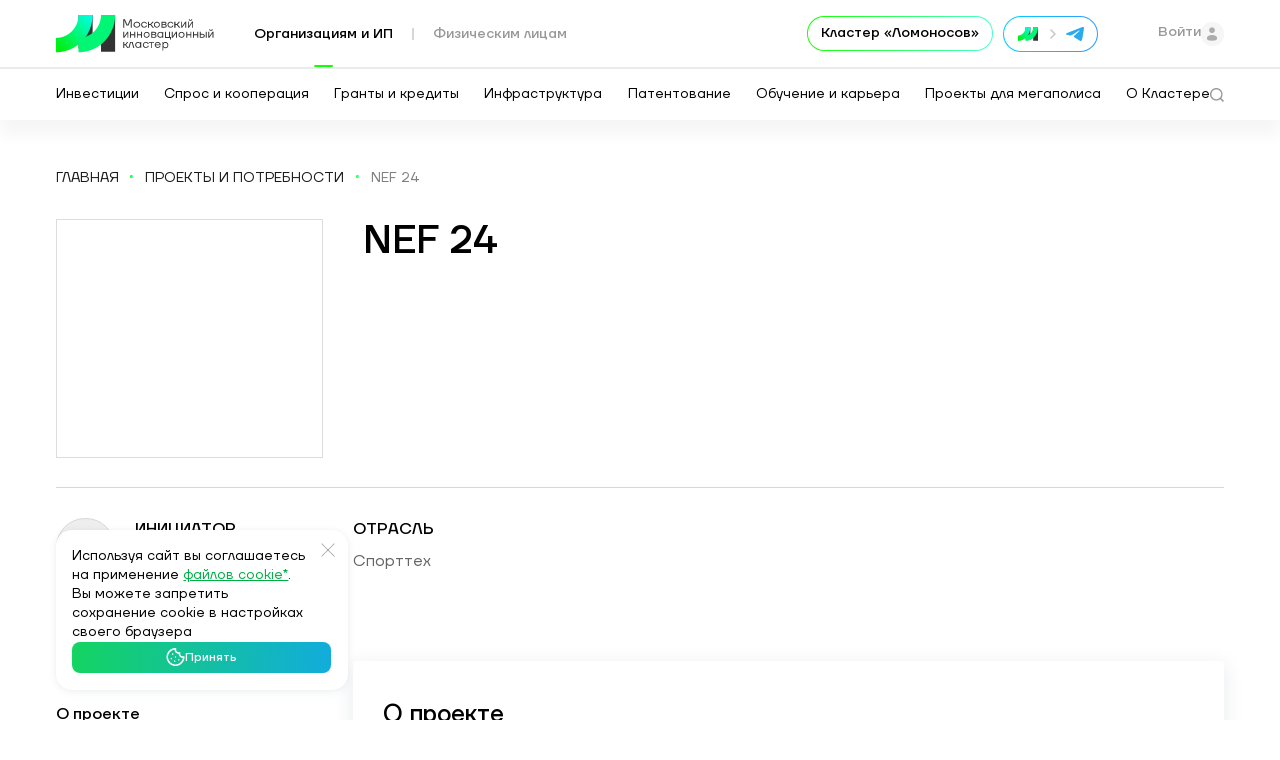

--- FILE ---
content_type: text/html; charset=UTF-8
request_url: https://i.moscow/company/projects/f1e7c103eac94fba8e8f1e880964db57
body_size: 104329
content:
        
<!DOCTYPE html>
<html lang="ru" >
    <head >
        <meta charset="UTF-8">
        <!--[if IE]><meta http-equiv="X-UA-Compatible" content="IE=edge"><![endif]-->
        
        <meta name="viewport" content="width=device-width, initial-scale=1">

                            
                    <title>NEF 24 - Московский инновационный кластер</title>
        
                                    <meta name="description" content="NEF 24. Московский инновационный кластер создает экосистему продуктов и сервисов, а также условия, необходимые для эффективного развития инноваций и новых проектов. Подробнее на сайте.">
                    
                    <meta property="og:title" content="NEF 24 - Московский инновационный кластер"/>
                        <meta property="og:description" content="NEF 24. Московский инновационный кластер создает экосистему продуктов и сервисов, а также условия, необходимые для эффективного развития инноваций и новых проектов. Подробнее на сайте."/>
                        <meta property="og:image" content="https://i.moscow/build/img/new/logo.svg"/>
            <meta property="og:image:width" content="1200">
            <meta property="og:image:height" content="630">
            <meta property="og:type" content="website"/>
        
                    <meta property="twitter:image" content="https://i.moscow/build/img/new/logo.svg">
            <meta property="twitter:image:width" content="1200">
            <meta property="twitter:image:height" content="630">

            <meta property="twitter:type" content="website"/>
            <meta property="twitter:title" content="NEF 24 - Московский инновационный кластер">
            <meta property="twitter:card" content="summary_large_image">
            <meta property="twitter:description" content="NEF 24. Московский инновационный кластер создает экосистему продуктов и сервисов, а также условия, необходимые для эффективного развития инноваций и новых проектов. Подробнее на сайте.">

            
        
        
        <link rel="apple-touch-icon" sizes="180x180" href="/build/favicon2/apple-touch-icon.png">
        <link rel="icon" type="image/png" sizes="32x32" href="/build/favicon2/favicon-32x32.png">
        <link rel="icon" type="image/png" sizes="16x16" href="/build/favicon2/favicon-16x16.png">
        <link rel="manifest" href="/build/favicon2/site.webmanifest">
        <link rel="mask-icon" href="/build/favicon2/safari-pinned-tab.svg" color="#5bbad5">
        <meta name="msapplication-TileColor" content="#00aba9">
        <meta name="theme-color" content="#ffffff">
        <meta name="msapplication-navbutton-color" content="#ffffff">
        <meta name="apple-mobile-web-app-status-bar-style" content="#ffffff">
        <meta name="format-detection" content="telephone=no">

        
        
        
        
                    <link rel="stylesheet" href="/build/styles.c32d43b0.css">
            <link rel="stylesheet" href="/build/8413.3d62d074.css"><link rel="stylesheet" href="/build/app.d83ac9bf.css">
            
                
        <script type="application/javascript">
            var page_rout_name = 'site_company_project_single';
            var tlerrdata = '[base64]';
            var tle_key = '';
        </script>

        
        <script src="/build/runtime.b1fcb7f9.js"></script><script src="/build/9755.8ddfaa0f.js"></script><script src="/build/37.49d66341.js"></script><script src="/build/4090.641807a9.js"></script><script src="/build/1248.134b568a.js"></script><script src="/build/4235.1b084278.js"></script><script src="/build/686.7d08a52a.js"></script><script src="/build/2306.0c3842f1.js"></script><script src="/build/466.c295891a.js"></script><script src="/build/8413.3a7110a7.js"></script><script src="/build/8794.71389c30.js"></script><script src="/build/7581.5a3184f6.js"></script><script src="/build/app.c73d7c6a.js"></script>

            <script type="text/javascript">!function(){var t=document.createElement("script");t.type="text/javascript",t.async=!0,t.src='https://vk.com/js/api/openapi.js?169',t.onload=function(){VK.Retargeting.Init("VK-RTRG-1628348-fGkoV"),VK.Retargeting.Hit()},document.head.appendChild(t)}();</script>
    <noscript><img rel="nofollow" src="https://vk.com/rtrg?p=VK-RTRG-1628348-fGkoV" style="position:fixed; left:-999px;" alt=""/></noscript>
    </head>

<body class="site_body second_page body_fon_panel  companyprojectsf1e7c103eac94fba8e8f1e880964db57 " lang="ru">


    <!-- Top.Mail.Ru counter -->
    <script type="text/javascript">
        var _tmr = window._tmr || (window._tmr = []);
        _tmr.push({id: "3495983", type: "pageView", start: (new Date()).getTime()});
        (function (d, w, id) {
            if (d.getElementById(id)) return;
            var ts = d.createElement("script"); ts.type = "text/javascript"; ts.async = true; ts.id = id;
            ts.src = "https://top-fwz1.mail.ru/js/code.js";
            var f = function () {var s = d.getElementsByTagName("script")[0]; s.parentNode.insertBefore(ts, s);};
            if (w.opera == "[object Opera]") { d.addEventListener("DOMContentLoaded", f, false); } else { f(); }
        })(document, window, "tmr-code");
    </script>
    <noscript>
        <div>
            <img src="https://top-fwz1.mail.ru/counter?id=3495983;js=na" style="position:absolute;left:-9999px;" alt="Top.Mail.Ru" />
        </div>
    </noscript>
    <!-- /Top.Mail.Ru counter -->

<!-- Yandex.Metrika counter -->
<script type="text/javascript" >
    (function(m,e,t,r,i,k,a){m[i]=m[i]||function(){(m[i].a=m[i].a||[]).push(arguments)};
        m[i].l=1*new Date();k=e.createElement(t),a=e.getElementsByTagName(t)[0],k.async=1,k.src=r,a.parentNode.insertBefore(k,a)})
    (window, document, "script", "https://mc.yandex.ru/metrika/tag.js", "ym");
    ym(55621495, "init", {
        clickmap:true,
        trackLinks:true,
        accurateTrackBounce:true,
        webvisor:true
    });
    ym(72321454, "init", {
        clickmap:true,
        trackLinks:true,
        accurateTrackBounce:true,
        webvisor:false
    });
    ym(72321364, "init", {
        clickmap:true,
        trackLinks:true,
        accurateTrackBounce:true,
        webvisor:false
    });
    ym(95601525, "init", {
        clickmap:true,
        trackLinks:true,
        accurateTrackBounce:true
    });
    ym(96487711, "init", {
        clickmap:true,
        trackLinks:true,
        accurateTrackBounce:true,
        webvisor:true
    });

    // yclid
    function setCookie(name, value, days){
        var date = new Date();
        date.setTime(date.getTime() + (days*24*60*60*1000));
        var expires = "; expires=" + date.toGMTString();
        document.cookie = name + "=" + value + expires + ";path=/";
    }
    function getParam(p){
        var match = RegExp('[?&]' + p + '=([^&]*)').exec(window.location.search);
        return match && decodeURIComponent(match[1].replace(/\+/g, ' '));
    }
    var yclid = getParam('yclid');
    if(yclid){
        setCookie('yclid', yclid, 90);
    }

</script>
<noscript>
    <div>
        <img src="https://mc.yandex.ru/watch/55621495" style="position:absolute; left:-9999px;" alt="" />
        <img src="https://mc.yandex.ru/watch/72321454" style="position:absolute; left:-9999px;" alt="" />
        <img src="https://mc.yandex.ru/watch/72321364" style="position:absolute; left:-9999px;" alt="" />
        <img src="https://mc.yandex.ru/watch/95601525" style="position:absolute; left:-9999px;" alt="" />
        <img src="https://mc.yandex.ru/watch/96487711" style="position:absolute; left:-9999px;" alt="" />
    </div>
</noscript>
<!-- /Yandex.Metrika counter -->





    
                

<script type="application/javascript" xmlns="http://www.w3.org/1999/html">
    var searchParams = {"searchCompany":true,"placeholders":[{"keyWord":"\u041a\u0440\u0435\u0434\u0438\u0442"},{"keyWord":"\u0412\u043d\u0435\u0434\u0440\u0435\u043d\u0438\u0435 \u0438\u043d\u043d\u043e\u0432\u0430\u0446\u0438\u0439"},{"keyWord":"KIT - \u0426\u0435\u043d\u0442\u0440 \u043e\u0446\u0435\u043d\u043a\u0438 \u043a\u043e\u043c\u043f\u0435\u0442\u0435\u043d\u0446\u0438\u0439"},{"keyWord":"\u041c\u0430\u0441\u0448\u0442\u0430\u0431\u0438\u0440\u043e\u0432\u0430\u043d\u0438\u0435 \u043f\u0440\u043e\u0434\u0430\u0436"},{"keyWord":"C\u043e\u043e\u0431\u0449\u0435\u0441\u0442\u0432\u043e \u0438\u043d\u0432\u0435\u0441\u0442\u043e\u0440\u043e\u0432"},{"keyWord":"\u041f\u043b\u043e\u0449\u0430\u0434\u043a\u0430 \u0434\u043b\u044f \u043f\u0438\u043b\u043e\u0442\u0438\u0440\u043e\u0432\u0430\u043d\u0438\u044f \u043f\u0440\u043e\u0434\u0443\u043a\u0442\u0430"},{"keyWord":"\u041a\u043b\u0443\u0431 \u0431\u0438\u0437\u043d\u0435\u0441-\u0430\u043d\u0433\u0435\u043b\u043e\u0432"},{"keyWord":"\u041f\u043e\u043b\u0443\u0447\u0438\u0442\u044c \u043b\u044c\u0433\u043e\u0442\u043d\u044b\u0439 \u043a\u0440\u0435\u0434\u0438\u0442"},{"keyWord":"\u0414\u0435\u043f\u043e\u043d\u0438\u0440\u043e\u0432\u0430\u043d\u0438\u0435 \u0430\u0432\u0442\u043e\u0440\u0441\u043a\u0438\u0445 \u043f\u0440\u0430\u0432"},{"keyWord":"\u041f\u0440\u043e\u0433\u0440\u0430\u043c\u043c\u0430 \u0432\u043e\u0437\u043c\u0435\u0449\u0435\u043d\u0438\u044f \u0438\u043d\u0432\u0435\u0441\u0442\u0438\u0446\u0438\u0439 \u0431\u0438\u0437\u043d\u0435\u0441-\u0430\u043d\u0433\u0435\u043b\u0430\u043c"},{"keyWord":"\u041b\u0438\u0434\u0435\u0440\u044b \u0446\u0438\u0444\u0440\u043e\u0432\u043e\u0439 \u0442\u0440\u0430\u043d\u0441\u0444\u043e\u0440\u043c\u0430\u0446\u0438\u0438"},{"keyWord":"\u0412\u043e\u0437\u043c\u0435\u0441\u0442\u0438\u0442\u044c \u0437\u0430\u0442\u0440\u0430\u0442\u044b \u043f\u043e \u043a\u0440\u0435\u0434\u0438\u0442\u0443"},{"keyWord":"\u041f\u0435\u0440\u0435\u0447\u0435\u043d\u044c \u0418\u0412\u041f"},{"keyWord":"\u0411\u0438\u0440\u0436\u0430 \u043f\u0440\u043e\u0438\u0437\u0432\u043e\u0434\u0441\u0442\u0432\u0430"},{"keyWord":"\u0411\u0438\u0440\u0436\u0430 \u043f\u0440\u043e\u0442\u043e\u0442\u0438\u043f\u0438\u0440\u043e\u0432\u0430\u043d\u0438\u044f \u0438 \u043f\u0440\u043e\u0435\u043a\u0442\u0438\u0440\u043e\u0432\u0430\u043d\u0438\u044f"},{"keyWord":"\u041e \u043a\u043b\u0430\u0441\u0442\u0435\u0440\u0435"},{"keyWord":"\u0411\u0435\u0441\u043f\u0438\u043b\u043e\u0442\u043d\u044b\u0435 \u0430\u0432\u0438\u0430\u0446\u0438\u043e\u043d\u043d\u044b\u0435 \u0441\u0438\u0441\u0442\u0435\u043c\u044b"},{"keyWord":"\u041f\u043e\u0434\u0434\u0435\u0440\u0436\u043a\u0430"},{"keyWord":"\u041a\u043e\u0432\u043e\u0440\u043a\u0438\u043d\u0433"},{"keyWord":"Start in moscow"},{"keyWord":"start in moscow"},{"keyWord":"\u0422\u0435\u0445\u043d\u043e\u0445\u0430\u043d\u0442\u0435\u0440"},{"keyWord":"\u0418\u043d\u0432\u0435\u0441\u0442\u0438\u0446\u0438\u043e\u043d\u043d\u043e\u0435 \u043f\u0440\u0435\u0434\u043b\u043e\u0436\u0435\u043d\u0438\u0435"},{"keyWord":"\u041d\u043e\u0432\u0430\u0442\u043e\u0440 \u041c\u043e\u0441\u043a\u0432\u044b"},{"keyWord":"\u0421\u0442\u0430\u0442\u044c \u0443\u0447\u0430\u0441\u0442\u043d\u0438\u043a\u043e\u043c \u043a\u043b\u0430\u0441\u0442\u0435\u0440\u0430"},{"keyWord":"\u0422\u0435\u0445\u043d\u043e\u043c\u0430\u0440\u043a\u0435\u0442"},{"keyWord":"\u0417\u0430\u0449\u0438\u0442\u0438 \u0438\u0434\u0435\u0438 \u0438 \u0440\u0430\u0437\u0440\u0430\u0431\u043e\u0442\u043a\u0438"},{"keyWord":"\u041f\u0440\u043e\u0435\u043a\u0442\u044b \u0443\u0447\u0430\u0441\u0442\u043d\u0438\u043a\u043e\u0432 \u043a\u043b\u0430\u0441\u0442\u0435\u0440\u0430"},{"keyWord":"\u0412\u043e\u0437\u043c\u0435\u0441\u0442\u0438\u0442\u044c \u0437\u0430\u0442\u0440\u0430\u0442\u044b \u043d\u0430 \u043b\u0438\u0437\u0438\u043d\u0433"},{"keyWord":"\u041a\u043e\u043d\u043a\u0443\u0440\u0441 \u043d\u0430 \u043b\u0443\u0447\u0448\u0438\u0439 \u043f\u0440\u043e\u0435\u043a\u0442 \u043e\u0444\u043e\u0440\u043c\u043b\u0435\u043d\u0438\u044f \u043e\u0431\u0449\u0435\u0441\u0442\u0432\u0435\u043d\u043d\u044b\u0445 \u043f\u0440\u043e\u0441\u0442\u0440\u0430\u043d\u0441\u0442\u0432"},{"keyWord":"\u0420\u0435\u0435\u0441\u0442\u0440 \u043f\u0430\u0442\u0435\u043d\u0442\u043e\u0432"},{"keyWord":"\u0421\u0443\u0431\u0441\u0438\u0434\u0438\u044f \u041c\u043e\u0441\u043a\u043e\u0432\u0441\u043a\u0438\u0439 \u043f\u043e\u0441\u0442\u0430\u043c\u0430\u0442"},{"keyWord":"\u0418\u0441\u043f\u044b\u0442\u0430\u043d\u0438\u044f \u043c\u0430\u0442\u0435\u0440\u0438\u0430\u043b\u043e\u0432 \u0438 \u043f\u0440\u043e\u0434\u0443\u043a\u0442\u043e\u0432"},{"keyWord":"\u0421\u043e\u043e\u0431\u0449\u0435\u0441\u0442\u0432\u043e \u043f\u0440\u0435\u0434\u043f\u0440\u0438\u043d\u0438\u043c\u0430\u0442\u0435\u043b\u0435\u0439"},{"keyWord":"\u041a\u043e\u043d\u0441\u0430\u043b\u0442\u0438\u043d\u0433"},{"keyWord":"\u0420\u0430\u0437\u0432\u0438\u0442\u0438\u0435 \u0433\u043e\u0440\u043e\u0434\u0441\u043a\u0438\u0445 \u0444\u0435\u0440\u043c"},{"keyWord":"\u041f\u0440\u043e\u0433\u0440\u0430\u043c\u043c\u0430 \u0434\u043b\u044f \u043d\u0430\u0447\u0438\u043d\u0430\u044e\u0449\u0438\u0445 \u0431\u0438\u0437\u043d\u0435\u0441-\u0430\u043d\u0433\u0435\u043b\u043e\u0432"},{"keyWord":"\u0421\u043e\u0431\u044b\u0442\u0438\u044f \u043a\u043b\u0430\u0441\u0442\u0435\u0440\u0430"},{"keyWord":"\u041f\u0440\u043e\u0438\u0437\u0432\u043e\u0434\u0441\u0442\u0432\u0435\u043d\u043d\u044b\u0435 \u043f\u043e\u043c\u0435\u0449\u0435\u043d\u0438\u044f"},{"keyWord":"\u041b\u0426\u0422. \u0424\u0435\u0441\u0442"},{"keyWord":"\u041d\u0435\u043c\u0430\u0442\u0435\u0440\u0438\u0430\u043b\u044c\u043d\u044b\u0435 \u0430\u043a\u0442\u0438\u0432\u044b"},{"keyWord":"\u041f\u0440\u043e\u0432\u0435\u0440\u043a\u0430 \u043f\u043e\u0434\u043f\u0438\u0441\u0438"},{"keyWord":"\u041f\u043e\u043b\u0443\u0447\u0438\u0442\u044c \u043a\u0440\u0435\u0434\u0438\u0442"},{"keyWord":"\u0420\u0435\u0437\u0443\u043b\u044c\u0442\u0430\u0442\u044b \u043f\u043e\u0434\u0434\u0435\u0440\u0436\u043a\u0438"},{"keyWord":"\u0418\u043d\u0432\u0435\u0441\u0442\u0438\u0446\u0438\u043e\u043d\u043d\u043e\u0435 \u043a\u0440\u0435\u0434\u0438\u0442\u043e\u0432\u0430\u043d\u0438\u0435"},{"keyWord":"\u0421\u043e\u0432\u0440\u0435\u043c\u0435\u043d\u043d\u043e\u0435 \u0438\u043d\u043d\u043e\u0432\u0430\u0446\u0438\u043e\u043d\u043d\u043e\u0435 \u043f\u0440\u043e\u0441\u0442\u0440\u0430\u043d\u0441\u0442\u0432\u043e - \u041a\u043b\u0430\u0441\u0442\u0435\u0440 \u00ab\u041b\u043e\u043c\u043e\u043d\u043e\u0441\u043e\u0432\u00bb"},{"keyWord":"\u0418\u0441\u0442\u043e\u0440\u0438\u0438 \u0443\u0441\u043f\u0435\u0445\u0430"},{"keyWord":"\u041a\u0430\u043b\u0435\u043d\u0434\u0430\u0440\u044c \u043c\u0435\u0440\u043e\u043f\u0440\u0438\u044f\u0442\u0438\u0439"},{"keyWord":"\u041f\u0440\u043e\u0433\u0440\u0430\u043c\u043c\u044b \u043e\u0431\u0443\u0447\u0435\u043d\u0438\u044f"},{"keyWord":"\u041b\u044c\u0433\u043e\u0442\u043d\u043e\u0435 \u043a\u0440\u0435\u0434\u0438\u0442\u043e\u0432\u0430\u043d\u0438\u0435"},{"keyWord":"\u0410\u044d\u0440\u043e\u043c\u043e\u0431\u0438\u043b\u044c\u043d\u043e\u0441\u0442\u044c"},{"keyWord":"\u0426\u0435\u043d\u0442\u0440 \u0430\u0441\u0441\u0438\u0441\u0442\u0438\u0432\u043d\u044b\u0445 \u0442\u0435\u0445\u043d\u043e\u043b\u043e\u0433\u0438\u0439 \u00ab\u0424\u0435\u043d\u0438\u043a\u0441\u00bb"},{"keyWord":"\u041f\u043e\u043b\u0443\u0447\u0438\u0442\u044c \u0433\u0440\u0430\u043d\u0442 \u043d\u0430 \u043e\u0431\u043e\u0440\u0443\u0434\u043e\u0432\u0430\u043d\u0438\u0435"},{"keyWord":"\u041f\u0440\u043e\u0433\u0440\u0430\u043c\u043c\u044b \u0440\u0430\u0437\u0432\u0438\u0442\u0438\u044f \u0434\u043b\u044f \u0441\u0442\u0430\u0440\u0442\u0430\u043f\u043e\u0432"},{"keyWord":"\u041f\u0440\u043e\u0433\u0440\u0430\u043c\u043c\u044b \u0440\u0430\u0437\u0432\u0438\u0442\u0438\u044f \u0434\u043b\u044f \u0438\u043d\u0432\u0435\u0441\u0442\u043e\u0440\u043e\u0432"},{"keyWord":"\u041e\u0444\u0438\u0441\u043d\u044b\u0435 \u043f\u043e\u043c\u0435\u0449\u0435\u043d\u0438\u044f"},{"keyWord":"\u0423\u0441\u043f\u0435\u0448\u043d\u044b\u0435 \u043a\u0435\u0439\u0441\u044b \u0443\u0447\u0430\u0441\u0442\u043d\u0438\u043a\u043e\u0432"},{"keyWord":"\u041b\u0430\u0431\u043e\u0440\u0430\u0442\u043e\u0440\u043d\u044b\u0435 \u043f\u043e\u043c\u0435\u0449\u0435\u043d\u0438\u044f"},{"keyWord":"\u0422\u0435\u0445\u043d\u043e\u043b\u043e\u0433\u0438\u0447\u0435\u0441\u043a\u0438\u0435 \u043a\u043e\u043d\u043a\u0443\u0440\u0441\u044b"},{"keyWord":"\u042d\u043a\u0441\u043f\u0435\u0440\u0442\u0438\u0437\u0430 \u043f\u0440\u043e\u0435\u043a\u0442\u0430"},{"keyWord":"\u041f\u043e\u043b\u0443\u0447\u0438\u0442\u044c \u0433\u0440\u0430\u043d\u0442 \u043d\u0430 \u043e\u0431\u043e\u0440\u0443\u0434\u043e\u0432\u0430\u043d\u0438\u0435"},{"keyWord":"\u0423\u0447\u0430\u0441\u0442\u0438\u0435 \u0432 \u0442\u0435\u0445\u043d\u043e\u043b\u043e\u0433\u0438\u0447\u0435\u0441\u043a\u043e\u043c \u043a\u043e\u043d\u043a\u0443\u0440\u0441\u0435"},{"keyWord":"\u041a\u043e\u043d\u043a\u0443\u0440\u0441 \u043d\u0430 \u043b\u0443\u0447\u0448\u0438\u0439 \u043f\u0440\u043e\u0435\u043a\u0442 \u043e\u0444\u043e\u0440\u043c\u043b\u0435\u043d\u0438\u044f \u043e\u0431\u0449\u0435\u0441\u0442\u0432\u0435\u043d\u043d\u044b\u0445 \u043f\u0440\u043e\u0441\u0442\u0440\u0430\u043d\u0441\u0442\u0432"},{"keyWord":"\u0412\u043e\u0437\u043c\u0435\u0441\u0442\u0438\u0442\u044c \u0437\u0430\u0442\u0440\u0430\u0442\u044b \u043d\u0430 \u043e\u0431\u043e\u0440\u0443\u0434\u043e\u0432\u0430\u043d\u0438\u0435"},{"keyWord":"\u0410\u0440\u0435\u043d\u0434\u0430 \u043f\u043e\u043c\u0435\u0449\u0435\u043d\u0438\u0439"},{"keyWord":"\u0420\u0435\u0435\u0441\u0442\u0440 \u0441\u0442\u0430\u0440\u0442\u0430\u043f\u043e\u0432 \u0438 \u0442\u0435\u0445\u043d\u043e\u043b\u043e\u0433\u0438\u0447\u0435\u0441\u043a\u0438\u0445 \u043a\u043e\u043c\u043f\u0430\u043d\u0438\u0439"},{"keyWord":"\u0423\u043f\u0430\u043a\u043e\u0432\u0430\u0442\u044c \u0441\u0442\u0430\u0440\u0442\u0430\u043f"},{"keyWord":"\u0418\u043d\u043d\u043e\u0432\u0430\u0446\u0438\u043e\u043d\u043d\u0430\u044f \u044d\u043a\u043e\u0441\u0438\u0441\u0442\u0435\u043c\u0430 \u041c\u043e\u0441\u043a\u0432\u044b"},{"keyWord":"\u041a\u043b\u0443\u0431 \u0438\u043d\u0432\u0435\u0441\u0442\u043e\u0440\u043e\u0432"},{"keyWord":"\u0412\u043e\u0437\u043c\u0435\u0441\u0442\u0438\u0442\u044c \u0437\u0430\u0442\u0440\u0430\u0442\u044b \u043d\u0430 \u043e\u0431\u043e\u0440\u0443\u0434\u043e\u0432\u0430\u043d\u0438\u0435"},{"keyWord":"\u0411\u0438\u0440\u0436\u0430 \u043f\u0430\u0442\u0435\u043d\u0442\u043e\u0432"},{"keyWord":"\u041a\u043e\u043d\u043a\u0443\u0440\u0441 \u043c\u044d\u0440\u0430 \u041c\u043e\u0441\u043a\u0432\u044b"},{"keyWord":"\u041e\u0431\u044a\u0435\u043a\u0442\u044b \u0438\u043d\u043d\u043e\u0432\u0430\u0446\u0438\u043e\u043d\u043d\u043e\u0439 \u0438\u043d\u0444\u0440\u0430\u0441\u0442\u0440\u0443\u043a\u0442\u0443\u0440\u044b"},{"keyWord":"\u0412\u043e\u0437\u043c\u0435\u0441\u0442\u0438\u0442\u044c \u0437\u0430\u0442\u0440\u0430\u0442\u044b \u043d\u0430 \u043b\u0438\u0437\u0438\u043d\u0433"},{"keyWord":"\u041d\u0430\u0439\u0442\u0438 \u043f\u0440\u043e\u0438\u0437\u0432\u043e\u0434\u0441\u0442\u0432\u043e"},{"keyWord":"\u0423\u0441\u043b\u0443\u0433\u0438 \u043e\u0442 \u0414\u0435\u043b\u043e\u0432\u044b\u0445 \u043f\u0430\u0440\u0442\u043d\u0435\u0440\u043e\u0432"},{"keyWord":"\u0413\u0440\u0430\u043d\u0442 \u043d\u0430 \u043e\u0444\u043e\u0440\u043c\u043b\u0435\u043d\u0438\u0435 \u043f\u043e\u043c\u0435\u0449\u0435\u043d\u0438\u0439"},{"keyWord":"\u041f\u0440\u043e\u0432\u0435\u0434\u0435\u043d\u0438\u0435 \u043f\u0438\u043b\u043e\u0442\u043d\u043e\u0433\u043e \u0442\u0435\u0441\u0442\u0438\u0440\u043e\u0432\u0430\u043d\u0438\u044f \u043f\u0440\u043e\u0434\u0443\u043a\u0442\u0430"},{"keyWord":"\u041a\u0430\u0442\u0430\u043b\u043e\u0433 \u043f\u0440\u043e\u0435\u043a\u0442\u043e\u0432 \u0443\u0447\u0430\u0441\u0442\u043d\u0438\u043a\u043e\u0432 \u043a\u043b\u0430\u0441\u0442\u0435\u0440\u0430"},{"keyWord":"\u0412\u0435\u043d\u0447\u0443\u0440\u043d\u0430\u044f \u044d\u043a\u043e\u0441\u0438\u0441\u0442\u0435\u043c\u0430"},{"keyWord":"\u041d\u043e\u0432\u043e\u0441\u0442\u0438"},{"keyWord":"\u041e\u0446\u0435\u043d\u043a\u0430 \u0438\u043d\u0432\u0435\u0441\u0442\u0438\u0446\u0438\u043e\u043d\u043d\u043e\u0439 \u043f\u0440\u0438\u0432\u043b\u0435\u043a\u0430\u0442\u0435\u043b\u044c\u043d\u043e\u0441\u0442\u0438 \u043f\u0440\u043e\u0435\u043a\u0442\u0430"},{"keyWord":"\u041a\u0430\u0440\u0442\u0430 \u0443\u0447\u0430\u0441\u0442\u043d\u0438\u043a\u043e\u0432 \u043a\u043b\u0430\u0441\u0442\u0435\u0440\u0430"},{"keyWord":"\u0413\u0440\u0430\u043d\u0442 \u043d\u0430 \u043e\u0444\u043e\u0440\u043c\u043b\u0435\u043d\u0438\u0435 \u043f\u043e\u043c\u0435\u0449\u0435\u043d\u0438\u0439"},{"keyWord":"\u041f\u043e\u0434\u0434\u0435\u0440\u0436\u043a\u0430 \u0431\u0438\u0437\u043d\u0435\u0441\u0430"},{"keyWord":"\u041a\u043e\u043d\u0442\u0440\u0430\u043a\u0442\u043d\u043e\u0435 \u043f\u0440\u043e\u0438\u0437\u0432\u043e\u0434\u0441\u0442\u0432\u043e"},{"keyWord":"\u041f\u0430\u0442\u0435\u043d\u0442\u043e\u0432\u0430\u043d\u0438\u0435 \u043f\u043e\u043b\u0435\u0437\u043d\u044b\u0445 \u043c\u043e\u0434\u0435\u043b\u0435\u0439"},{"keyWord":"\u041f\u0430\u0442\u0435\u043d\u0442\u043e\u0432\u0430\u043d\u0438\u0435 \u0438\u0437\u043e\u0431\u0440\u0435\u0442\u0435\u043d\u0438\u0439"},{"keyWord":"\u041f\u0440\u043e\u0433\u0440\u0430\u043c\u043c\u0430 \u043f\u0438\u043b\u043e\u0442\u0438\u0440\u043e\u0432\u0430\u043d\u0438\u0435 \u0440\u0435\u0448\u0435\u043d\u0438\u044f"},{"keyWord":"\u041a\u0430\u0440\u0442\u0430 \u0438\u043d\u043d\u043e\u0432\u0430\u0446\u0438\u043e\u043d\u043d\u044b\u0445 \u0440\u0435\u0448\u0435\u043d\u0438\u0439"},{"keyWord":"\u0418\u043d\u0442\u0435\u043b\u043b\u0435\u043a\u0442\u0443\u0430\u043b\u044c\u043d\u044b\u0435 \u043f\u0440\u0430\u0432\u0430"},{"keyWord":"\u041f\u0440\u043e\u0432\u0435\u0441\u0442\u0438 \u0438\u0441\u0441\u043b\u0435\u0434\u043e\u0432\u0430\u043d\u0438\u0435"},{"keyWord":"\u0420\u0435\u0437\u0443\u043b\u044c\u0442\u0430\u0442\u044b \u0438\u043d\u0442\u0435\u043b\u043b\u0435\u043a\u0442\u0443\u0430\u043b\u044c\u043d\u043e\u0439 \u0434\u0435\u044f\u0442\u0435\u043b\u044c\u043d\u043e\u0441\u0442\u0438"},{"keyWord":"\u0425\u0430\u043a\u0430\u0442\u043e\u043d"},{"keyWord":"\u041f\u043e\u043c\u0435\u0449\u0435\u043d\u0438\u044f \u0432 \u0430\u0440\u0435\u043d\u0434\u0443"},{"keyWord":"\u041f\u0440\u0438\u0432\u043b\u0435\u0447\u0435\u043d\u0438\u0435 \u0438\u043d\u0432\u0435\u0441\u0442\u0438\u0446\u0438\u0439"},{"keyWord":"\u0413\u0440\u0430\u043d\u0442 \u043d\u0430 \u043e\u0431\u043e\u0440\u0443\u0434\u043e\u0432\u0430\u043d\u0438\u0435"},{"keyWord":"\u0418\u043d\u0432\u0435\u0441\u0442\u0438\u0446\u0438\u043e\u043d\u043d\u0430\u044f \u0443\u043f\u0430\u043a\u043e\u0432\u043a\u0430 \u043f\u0440\u043e\u0435\u043a\u0442\u0430"},{"keyWord":"\u0410\u043a\u0430\u0434\u0435\u043c\u0438\u044f \u0438\u043d\u043d\u043e\u0432\u0430\u0442\u043e\u0440\u043e\u0432"},{"keyWord":"\u0422\u0435\u0445\u043d\u043e\u043f\u0430\u0440\u043a\u0438"},{"keyWord":"\u0421\u0443\u0431\u0441\u0438\u0434\u0438\u0438"},{"keyWord":"\u0413\u0440\u0430\u043d\u0442\u044b"},{"keyWord":"\u041c\u0435\u0440\u044b \u043f\u043e\u0434\u0434\u0435\u0440\u0436\u043a\u0438"}],"topSearchKeyWords":["\u0411\u0438\u0440\u0436\u0430 \u0438\u0441\u0441\u043b\u0435\u0434\u043e\u0432\u0430\u043d\u0438\u0439 \u0438 \u0440\u0430\u0437\u0440\u0430\u0431\u043e\u0442\u043e\u043a","\u041f\u0440\u0438\u0432\u043b\u0435\u0447\u0435\u043d\u0438\u0435 \u0438\u043d\u0432\u0435\u0441\u0442\u0438\u0446\u0438\u0439","\u041f\u0440\u043e\u0434\u0430\u0436\u0438","\u0422\u0435\u0445\u043d\u043e\u043c\u0430\u0440\u043a\u0435\u0442","\u041e\u0431\u0443\u0447\u0435\u043d\u0438\u0435 \u0441\u043e\u0442\u0440\u0443\u0434\u043d\u0438\u043a\u043e\u0432","\u041a\u043b\u0430\u0441\u0442\u0435\u0440 \u041b\u043e\u043c\u043e\u043d\u043e\u0441\u043e\u0432","\u041f\u0438\u043b\u043e\u0442\u0438\u0440\u043e\u0432\u0430\u043d\u0438\u0435 \u0438\u043d\u043d\u043e\u0432\u0430\u0446\u0438\u0439","\u0425\u0430\u043a\u0430\u0442\u043e\u043d","\u0418\u043d\u0442\u0435\u043b\u043b\u0435\u043a\u0442\u0443\u0430\u043b\u044c\u043d\u0430\u044f \u0441\u043e\u0431\u0441\u0442\u0432\u0435\u043d\u043d\u043e\u0441\u0442\u044c","\u0421\u0443\u0431\u0441\u0438\u0434\u0438\u0438 \u0431\u0438\u0437\u043d\u0435\u0441\u0443"],"_token":"A3qyTUXeQeNQXLCcMYMvuya0qgGHBq62jEyOTIKw-2Y"};
</script>

<header class="site_header " style="opacity: 0;">

        <div class="container">
        <a class="header_logo" href="/">
                                        <img class="standart_logo" src="/build/img/new/logo.svg">
                <img class="transparent_logo" src="/build/img/mik_logo_white.svg">
                    </a>
        <div class="header_cont">
            <div class="header_cont_left op0 menu_op_js">
                                    <a class="header-menu1 tab_header_js active" data-attrclass=".indexUr" 
                        onclick="ym(55621495,'reachGoal','юридическим лицам');">Организациям и ИП</a>
                    <a class="header-menu1 tab_header_js " data-attrclass=".indexFiz" 
                        onclick="ym(55621495,'reachGoal','физическим лицам');">Физическим лицам</a>
                            </div>
            <div class="header_cont_right">

                
                                                    <div class="intc_top_btn ">
                                                                                    <a href="https://i.moscow/innovacionnyy-nauchno-tehnologicheskiy-centr-mgu-vorobevy-gory" class="btn btn-grad btn_border_grad"
                                   onclick="ym(55621495,'reachGoal','контакты');">Кластер «Ломоносов»</a>
                                                                                                                <a href="https://t.me/innocluster" class="btn div_light_blue_border">
            <span class="img_logo">
              <svg class="cluster_logo" viewBox="0 0 22 14" fill="none" xmlns="http://www.w3.org/2000/svg">
<path d="M21.9985 0.103027H16.9781V13.6824H21.9985V0.103027Z" fill="#333333"/>
<path d="M14.0057 0.103027H8.98538V12.4612H14.0057V0.103027Z" fill="#333333"/>
<path d="M0.991943 13.9011V8.58418C3.11269 8.58137 5.14567 7.68615 6.64432 6.09516C8.14298 4.50418 8.98476 2.34753 8.98476 0.098938L14.0051 0.098938C14.0024 3.75785 12.6307 7.26616 10.191 9.85383C7.75122 12.4415 4.44283 13.8971 0.991943 13.9011Z"
      fill="url(#paint0_linear_7040_2039)"/>
<path d="M8.98538 13.9011V8.58418C11.1064 8.58177 13.1397 7.68673 14.6387 6.0957C16.1377 4.50467 16.9796 2.34779 16.9796 0.098938L22 0.098938C21.9969 3.75799 20.6249 7.2663 18.1849 9.85392C15.7449 12.4415 12.4364 13.8971 8.98538 13.9011Z"
      fill="url(#paint1_linear_7040_2039)"/>
<defs>
<linearGradient id="paint0_linear_7040_2039" x1="2.56107" y1="12.4965" x2="14.3842" y2="1.11703"
                gradientUnits="userSpaceOnUse">
<stop stop-color="#00EF12"/>
<stop offset="1" stop-color="#00FFE9"/>
</linearGradient>
<linearGradient id="paint1_linear_7040_2039" x1="523.191" y1="1515.3" x2="1600.15" y2="478.981"
                gradientUnits="userSpaceOnUse">
<stop stop-color="#00EF12"/>
<stop offset="1" stop-color="#00FFE9"/>
</linearGradient>
</defs>
            </span>
    <span> <svg class="arrow_right_btn"  viewBox="0 0 6 10" fill="none"
                xmlns="http://www.w3.org/2000/svg">
<path d="M0.999969 1L4.99997 5L0.999969 9"  stroke-width="1.5" stroke-linecap="round"
      stroke-linejoin="round"/>
</svg>  </span>
    <span class="img_logo">
                <svg class="telega_logo"  viewBox="0 0 18 18" fill="none" xmlns="http://www.w3.org/2000/svg">
<path d="M16.0612 14.591C16.3691 13.7049 17.8121 4.8742 17.9905 3.13413C18.0443 2.60713 17.8667 2.25693 17.5187 2.1006C17.0979 1.91083 16.4747 2.00572 15.7518 2.25011C14.7602 2.58529 2.08361 7.6321 1.3512 7.92427C0.656658 8.20075 -3.05176e-05 8.50248 -3.05176e-05 8.93937C-3.05176e-05 9.24656 0.194355 9.41927 0.73019 9.59881C1.28787 9.78517 2.69225 10.1845 3.52148 10.3989C4.32014 10.6057 5.22945 10.4262 5.73908 10.1292C6.27928 9.81453 12.5135 5.90295 12.9612 5.56026C13.4082 5.21758 13.7649 5.65652 13.3995 5.99989C13.034 6.34258 8.7546 10.2371 8.19038 10.7764C7.50529 11.431 7.99162 12.1096 8.45101 12.3813C8.97593 12.6912 12.7508 15.0655 13.3194 15.4464C13.888 15.8273 14.4646 16 14.9924 16C15.5202 16 15.7984 15.3481 16.0612 14.591Z"
/>
</svg>
            </span>
</a>
                                                                        </div>
                                <div class="header_user header_user_w1" id="user_header_info_container">
                        <a
        class="btn_type_ico modalAuthSwitcher auth flex-row-reverse"
        data-href="/connect/sudir"
        onclick="ym(96487711, 'reachGoal', 'click_authorization_registration', {URL: document.location.href}); return true;"        onclick="ym(55621495,'reachGoal','login button');"        href="/connect/sudir"
    >
        <span
            class="btn_text fw500"
        >
            Войти
        </span>
        <span class="avatar-und">
            <svg class="svg-ico" width="16" height="16" fill="#adadaf">
                <use xlink:href="/svg/new-all-icons.svg#user-solid"></use>
            </svg>
        </span>
    </a>
<script>
  window.addEventListener('DOMContentLoaded', () => {
    const authBtn = document.querySelector('#user_header_info_container');
    const authCard = document.querySelector('#auth-card');
    const fnAddActive = (card, middleStyle, endStyle, remove) => {
      if (!remove) {
        if (card.classList.contains(endStyle)) {
          card.classList.add(middleStyle)
          setTimeout(() => {
            card.classList.remove(endStyle)
          },100)
          setTimeout(() => {
            card.classList.remove(middleStyle)
          },200)
        } else {
          card.classList.add(middleStyle)
          setTimeout(() => {
            card.classList.add(endStyle)
          },100)
          setTimeout(() => {
            card.classList.remove(middleStyle)
          },200)
        }
      } else {
        card.classList.add(middleStyle)
        setTimeout(() => {
          card.classList.add(endStyle)
        },100)
        setTimeout(() => {
          card.classList.remove(endStyle)
          card.classList.remove(middleStyle)
        },200)
      }
    }
    if (authBtn && authCard) {
      authBtn.addEventListener('mouseenter', (e) => {
        if (!authCard.classList.contains('active')) {
          fnAddActive(authCard, 'middle', 'active', false)
        }
      });

      authBtn.addEventListener('mouseleave', (e) => {
        if (!e.relatedTarget.closest('.header_cont_right') && authCard.classList.contains('active')) {
          fnAddActive(authCard, 'middle', 'active', false)
        }
      });
    }

    window.addEventListener('click', (e) => {
      if(authCard) {
        if (!e.target.closest('.auth.flex-row-reverse') && !e.target.closest('#auth-card') && authCard?.classList.contains('active')) {
          fnAddActive(authCard, 'middle', 'active', true)
        }
      }

    });
    window.addEventListener('scroll', e => {
      let header = document.querySelector('body');
      let menu = document.querySelector('.dropdown.dropdown_top_user');
      let btn = document.querySelector('.btn_type_ico.flex-row-reverse');
      if (header?.classList?.contains('hide_menu') && menu?.classList?.contains('show')) {
        menu.classList.remove('show');
        menu.querySelector('.auth').classList.remove('show');
        btn.setAttribute('aria-expanded', 'false')
      }
    })


    if (window.innerWidth < 992 && authCard) {
      authCard.remove()
      authBtn.setAttribute('href', authBtn.dataset.href)
    }
    $('.content').mCustomScrollbar({
      axis: 'y',
      advanced: {
        updateOnContentResize: true
      },
      mouseWheel: {
        axis: 'y',
        enable: true,
        preventDefault: true,
        deltaFactor: "auto",
      },
      documentTouchScroll: true
    })
  })
</script>                </div>
                
                                <div class="header_menu d-md-none">
                    <div class="menu_btn2 menu_btn2_js d-md-none">
                        <div></div>
                        <div></div>
                        <div></div>
                    </div>
                </div>
            </div>
        </div>

    </div>

    <div class="menu_mob">
                            <div class="menu_site_fix  op0 menu_op_js menu_site_fix_new">
                <div class="container msf_cont">
                    <div class="div_search_absolute d-md-none">
                        <div class="main-cont-search top-search d-none d-md-block">
                            <input type="text" class="form-control search_all_js search_up" autocomplete="off" placeholder="Инновационная экосистема Москвы"  id="search_by_string_string"  name="search_by_string[string]">
                            <button class="btn btn-search"  type="submit" >
                                <svg class="svg-icon" width="20" height="20"><use xlink:href="/svg/all-icons2.svg#search"></use></svg>
                            </button>
                            <button id="close_btn_serchUp" class="btn btn-close">
                                <svg class="svg-icon" width="20" height="20">
                                    <use xlink:href="/svg/all-icons.svg#close2"></use>
                                </svg>
                            </button>
                        </div>
                    </div>

                    <div class="tabs_main_header">
                        <div class="wrap_header-tab">
                                                            <a class="header-tab tab_header_js active" data-attrclass=".indexUr"
                                   onclick="ym(55621495,'reachGoal','юридическим лицам');">Бизнесу</a>
                                <a class="header-tab tab_header_js " data-attrclass=".indexFiz"
                                   onclick="ym(55621495,'reachGoal','физическим лицам');">Новаторам</a>
                                                    </div>
                        <div class="div_icon_search header_search_ico_js">
                            <svg class="svg-ico" width="24" height="24" fill="#adadaf">
                                <use xlink:href="/svg/new-all-icons.svg#search"></use>
                            </svg>
                        </div>
                    </div>
                    <div class="tab-content msf_dt tab_no_scroll_y">
                        <div class="tab-pane fade show active indexUr">
                            <div class="msf_cont msf_cont_sb">
                                                                    <div class="msf_dt dropdown msf_cont_btn_js">
                                        <div class="msf_tit dropdown-toggle" data-toggle="dropdown" >
                                                                                            Инвестиции
                                                                                                                                </div>
                                        <div class="msf_hover dropdown-menu" data-boundary=".container_center">
                                            <div class="dt1">
                                                <div class="div_tit">
                                                                                                            Инвестиции
                                                                                                    </div>
                                                <div class="div_text">
                                                                                                            Московский венчурный фонд  для стартапов <br>и инвесторов
                                                                                                    </div>
                                                                                                    <div class="div_btn"><a class="btn4 btn-green btn-s" href="https://i.moscow/invest/startup">Перейти</a></div>
                                                                                                                                                    <div class="image_header">
                                                        <svg width="163" height="131" viewBox="0 0 163 131" fill="none" xmlns="http://www.w3.org/2000/svg">
        <path class="image_header-fill2" d="M22.7889 69.5532L85.0435 95.9472L83.019 109.652H59.7368L26.3319 94.4244L1.53125 84.2729L2.03738 80.7199L22.7889 69.5532Z" fill="#F6F5F5"/>
        <path class="image_header-fill2" d="M133.837 79.334C133.837 79.334 133.279 100.645 133 101.063C132.72 101.481 75.7606 129.757 67.6633 130.454C59.5661 131.15 2.32712 105.381 1.48947 102.735C0.65183 100.088 1.48947 83.0949 1.48947 83.0949C1.48947 83.0949 60.2641 110.535 68.0822 110.117C75.9002 109.699 133.837 79.334 133.837 79.334Z" fill="#F6F5F5"/>
        <path class="image_header-fill2" d="M133.842 58.8567C133.842 58.8567 133.423 79.611 133.144 79.8895C132.865 80.1681 88.8885 104.962 82.1873 105.38C75.4862 105.798 24.6691 84.4861 24.1107 82.2575C23.5523 80.0288 23.9711 61.9211 23.9711 61.9211C23.9711 61.9211 72.8336 84.6254 79.2556 84.3468C85.6775 84.0683 133.842 58.8567 133.842 58.8567Z" fill="#F6F5F5"/>
        <path class="image_header-fill3" d="M26.1984 64.2869L36.1105 68.4656L46.7207 73.3407L54.3991 76.5444L64.3112 80.7231L64.8696 81.0017L71.7104 83.9268C72.4084 84.2054 73.1064 84.484 73.9441 84.6232C76.7362 85.1804 79.5284 85.0411 82.3205 84.484C83.1582 84.3447 83.9958 84.0661 84.8335 83.6482L92.2326 80.166L102.284 75.5694L110.5 71.7333L126.5 64.2869L125.5 53.5L104 44.5L60.5 42L35.8313 53.7008L26.0588 58.4367C24.3835 59.2724 23.4062 60.2474 23.4062 61.3618V61.501C23.5459 62.4761 24.3835 63.5904 26.1984 64.2869Z" fill="white"/>
        <path class="image_header-stroke4" d="M95.5865 119.171L75.7622 128.364L74.785 128.782C69.7591 130.732 64.1748 130.872 59.0094 129.061L57.7529 128.504L51.0518 125.578L28.0165 115.828L27.3185 115.55L15.4519 110.535L4.56252 105.939C2.46841 105.103 1.35156 103.849 1.35156 102.596V102.456V94.3774" stroke="#1C1D22" stroke-miterlimit="10" stroke-linecap="round"/>
        <path class="image_header-stroke4" d="M134 61.5L133.978 61.7515L134 75" stroke="#1C1D22" stroke-linecap="round" stroke-linejoin="round"/>
        <path class="image_header-stroke4" d="M106.753 114.012L120 108M133.278 101L133.5 87.9998" stroke="#1C1D22" stroke-linecap="round" stroke-linejoin="round"/>
        <path class="image_header-stroke4" d="M1.49219 89.3634V82.3989" stroke="#1C1D22" stroke-miterlimit="10" stroke-linecap="round"/>
        <path class="image_header-stroke4" d="M38.3475 99.9435L4.56252 85.5966C2.46841 84.7609 1.35156 83.5073 1.35156 82.2537V82.1144C1.35156 80.8608 2.46841 79.6071 4.56252 78.6321L16.2895 73.0605L23.2699 69.7175" stroke="#1C1D22" stroke-miterlimit="10" stroke-linecap="round"/>
        <path class="image_header-stroke4" d="M50.9099 105.381L59.1467 108.864C59.9844 109.281 60.9616 109.56 61.7993 109.699C65.1498 110.396 68.64 110.256 71.851 109.56C72.8283 109.281 73.9451 109.003 74.9224 108.585L83.7176 104.406L88.4643 102.178L84.6949 103.571C80.5066 105.103 75.8996 105.103 71.7114 103.431L70.7341 103.013L65.1498 100.645L45.884 92.5666L45.3256 92.288L35.4135 88.1093L26.339 84.2091C24.5241 83.5127 23.6865 82.5377 23.6865 81.4233V81.284L23.5469 64.2906" stroke="#1C1D22" stroke-linecap="round" stroke-linejoin="round"/>
        <path class="image_header-stroke4" d="M36.1105 68.4656L26.1984 64.2869C24.3835 63.5904 23.5459 62.4761 23.4062 61.501V61.3618C23.4062 60.2474 24.3835 59.2724 26.0588 58.4367L35.8313 53.7008L60.5 42M104 44.5L125.5 53.5M110.5 71.7333L102.284 75.5694L92.2326 80.166L84.8335 83.6482C83.9958 84.0661 83.1582 84.3447 82.3205 84.484C79.5284 85.0411 76.7362 85.1804 73.9441 84.6232C73.1064 84.484 72.4084 84.2054 71.7104 83.9268L64.8696 81.0017L64.3112 80.7231L54.3991 76.5444L46.7207 73.3407" stroke="#1C1D22" stroke-linecap="round" stroke-linejoin="round"/>
        <path class="image_header-fill2" d="M113.73 12.0533L105.353 8.29248L94.8828 14.1427C94.8828 14.1427 95.8601 18.7393 97.3957 19.2964C98.9314 19.8536 113.73 12.0533 113.73 12.0533Z" fill="#F6F5F5"/>
        <path class="image_header-stroke4" d="M94.749 14.1373L104.94 8.56565C105.22 8.42636 105.499 8.42636 105.638 8.56565H105.778" stroke="#1C1D22" stroke-miterlimit="10"/>
        <path class="image_header-stroke1" d="M105.633 8.70703L113.73 12.05" stroke="#1C1D22" stroke-miterlimit="10"/>
        <path class="image_header-fill2" d="M72.5494 72.3642L64.5918 68.882L64.3126 68.7427H64.173C63.7541 68.3248 63.7541 67.7676 63.8937 67.3497L66.6859 48.1277C66.9651 46.3169 66.5463 44.924 65.4294 44.3668L57.053 39.9095C55.7965 39.0738 56.3549 36.7059 57.4718 35.7308L70.4553 27.7913C72.1306 26.5377 73.387 24.8662 74.2247 22.9161L80.6466 2.44043C80.9258 1.4654 82.0427 0.908244 83.0199 1.18682C83.4388 1.32611 90.9775 4.66908 90.9775 4.66908" fill="#F6F5F5"/>
        <path class="image_header-stroke4" d="M72.5494 72.3642L64.5918 68.882L64.3126 68.7427H64.173C63.7541 68.3248 63.7541 67.7676 63.8937 67.3497L66.6859 48.1277C66.9651 46.3169 66.5463 44.924 65.4294 44.3668L57.053 39.9095C55.7965 39.0738 56.3549 36.7059 57.4718 35.7308L70.4553 27.7913C72.1306 26.5377 73.387 24.8662 74.2247 22.9161L80.6466 2.44043C80.9258 1.4654 82.0427 0.908244 83.0199 1.18682C83.4388 1.32611 90.9775 4.66908 90.9775 4.66908" stroke="#1C1D22" stroke-miterlimit="10"/>
        <path class="image_header-stroke4 image_header-fill3" d="M91.6714 5.22676L96.4181 18.4593C97.1161 19.5737 98.7914 19.9915 99.9083 19.1558L112.892 12.052C114.148 11.6341 114.427 13.1663 113.59 14.6985L103.817 31.2741C102.7 32.8063 102.142 34.7563 102.282 36.5671L105.353 52.0283C105.493 53.4212 104.236 55.3713 102.7 55.0927L90.415 52.3069C88.6001 52.5855 87.0644 53.4212 85.9475 54.8141L73.9413 71.529C72.8245 72.7826 71.7076 72.3647 71.8472 70.8325L74.779 52.4462C75.0582 50.6354 74.6393 49.2425 73.5225 48.6854L64.3084 43.8102C63.3312 43.1137 63.3312 40.6065 65.146 39.3529L78.4087 31.4134C80.084 30.1597 81.3405 28.4883 82.1781 26.5382L88.6001 6.0625C89.2981 4.53031 91.2526 4.25172 91.6714 5.22676Z" fill="white" stroke="#1C1D22" stroke-miterlimit="10"/>
        <path class="image_header-fill2" d="M125.742 129.333L130.628 130.168L136.5 127L115.411 48.5442H109.548L105.359 51.33L125.742 129.333Z" fill="#F6F5F5"/>
        <path class="image_header-fill2" d="M141.514 56.7667L119.457 69.1636L117.781 57.4632L134.674 48.27L140.258 49.5236L141.514 56.7667Z" fill="#F6F5F5"/>
        <path class="image_header-fill2" d="M147.522 80.0277L127.419 91.7281L123.789 80.7242L140.682 71.531L146.266 72.7846L147.522 80.0277Z" fill="#F6F5F5"/>
        <path class="image_header-fill2" d="M152.968 102.593L132.864 114.154L129.234 103.289L146.127 94.0962L151.711 95.3498L152.968 102.593Z" fill="#F6F5F5"/>
        <path class="image_header-fill2" d="M151.148 114.009L156.174 114.984L162.038 111.781L140.817 33.3601H134.954L130.766 36.0066L151.148 114.009Z" fill="#F6F5F5"/>
        <path class="image_header-fill2" d="M105.499 52.5872L125.742 129.336L129.651 129.893L110.246 51.1943L105.359 51.3336L105.499 52.5872Z" fill="#F6F5F5"/>
        <path class="image_header-stroke1" d="M110.242 51.7495L130.625 129.891L135.93 126.827" stroke="#00AE46" stroke-linecap="round" stroke-linejoin="round"/>
        <path class="image_header-stroke1" d="M136.069 126.831L132.719 113.737L133.417 113.32L153.381 101.758L153.52 102.176" stroke="#00AE46" stroke-linecap="round" stroke-linejoin="round"/>
        <path class="image_header-stroke1" d="M147.661 79.8854L147.521 79.4675L126.859 91.4465L130.908 106.629L151.43 94.6502L145.706 93.9537L129.931 103.147" stroke="#00AE46" stroke-linecap="round" stroke-linejoin="round"/>
        <path class="image_header-stroke1" d="M141.514 56.7688L120.992 68.7478L125.041 84.3483" stroke="#00AE46" stroke-linecap="round" stroke-linejoin="round"/>
        <path class="image_header-stroke1" d="M118.201 58.0184L133.977 48.8252L139.841 49.5216L119.039 61.6399L115.828 48.9645" stroke="#00AE46" stroke-linecap="round" stroke-linejoin="round"/>
        <path class="image_header-stroke1" d="M124.203 123.902L125.739 129.335L130.625 129.892" stroke="#00AE46" stroke-miterlimit="10" stroke-linecap="round"/>
        <path class="image_header-stroke1" d="M105.359 51.1943L122.81 118.332" stroke="#00AE46" stroke-miterlimit="10" stroke-linecap="round"/>
        <path class="image_header-stroke1" d="M110.242 51.6086L115.687 48.5442" stroke="#00AE46" stroke-linecap="round" stroke-linejoin="round"/>
        <path class="image_header-stroke1" d="M105.359 51.0537L110.246 51.6109" stroke="#00AE46" stroke-linecap="round" stroke-linejoin="round"/>
        <path class="image_header-stroke1" d="M110.663 47.8552L105.219 50.9196" stroke="#00AE46" stroke-linecap="round" stroke-linejoin="round"/>
        <path class="image_header-stroke1" d="M115.69 48.5517L110.664 47.8552" stroke="#00AE46" stroke-linecap="round" stroke-linejoin="round"/>
        <path class="image_header-stroke1" d="M153.523 102.173L156.874 114.988L162.179 111.784" stroke="#00AE46" stroke-linecap="round" stroke-linejoin="round"/>
        <path class="image_header-stroke1" d="M147.656 79.8822L151.426 94.3684" stroke="#00AE46" stroke-linecap="round" stroke-linejoin="round"/>
        <path class="image_header-stroke1" d="M141.656 56.7688L145.565 71.9515" stroke="#00AE46" stroke-linecap="round" stroke-linejoin="round"/>
        <path class="image_header-stroke1" d="M136.492 36.7063L139.703 49.1031" stroke="#00AE46" stroke-linecap="round" stroke-linejoin="round"/>
        <path class="image_header-stroke1" d="M151.148 69.1621L162.317 111.785" stroke="#00AE46" stroke-linecap="round" stroke-linejoin="round"/>
        <path class="image_header-stroke1" d="M141.938 33.9224L149.057 60.8054" stroke="#00AE46" stroke-linecap="round" stroke-linejoin="round"/>
        <path class="image_header-stroke1" d="M149.195 104.12L151.848 114.289L156.874 114.985" stroke="#00AE46" stroke-miterlimit="10"/>
        <path class="image_header-stroke1" d="M143.336 81.5553L146.407 93.8128" stroke="#00AE46" stroke-miterlimit="10"/>
        <path class="image_header-stroke1" d="M137.469 58.9902L140.68 71.6657" stroke="#00AE46" stroke-miterlimit="10"/>
        <path class="image_header-stroke1"d="M136.492 36.7057L141.797 33.6414" stroke="#00AE46" stroke-linecap="round" stroke-linejoin="round"/>
        <path class="image_header-stroke1" d="M131.469 36.0103L136.495 36.7067" stroke="#00AE46" stroke-linecap="round" stroke-linejoin="round"/>
        <path class="image_header-stroke1" d="M136.075 33.2195L131.328 35.866" stroke="#00AE46" stroke-linecap="round" stroke-linejoin="round"/>
        <path class="image_header-stroke1" d="M141.795 33.6431L136.211 33.0859" stroke="#00AE46" stroke-linecap="round" stroke-linejoin="round"/>
        <path class="image_header-stroke1" d="M125.041 84.3471L145.703 72.2288L139.979 71.6716L124.203 80.7255" stroke="#00AE46" stroke-linecap="round" stroke-linejoin="round"/>
        <path class="image_header-stroke1" d="M131.328 36.0103L134.679 48.825" stroke="#00AE46" stroke-linecap="round" stroke-linejoin="round"/>
    </svg>
                                                    </div>
                                                                                            </div>
                                            <div class="dt2">
                                                                                                                                                                                                                                                                                                                                                                                                                                                                                                                                                                                                                                                                                                                                                                                                                                                                                                                                                                                                                                                                                                                                                                                                                                                                                                                                                                                                                                                                                                                                                                                                                                                                                                                                                                                                                                                                                                                                                                                                                                                                                                                                                                                                                                                                                                                                                                                                                                                                                                                                                                                                                                                                                                                                                                                                                                                                                                                                                                                                                                                                                                                                                                                                                                                                                                                                                                                                                                                                                                                                                                                                                                                                                                                                                                                                                                                                                                                                                                                                                                                                                        
                                                                                                <div class="msf_cat">
                                                    <div class="msf_cat_list">
                                                                                                                                                                                                                        <div class="msf_cat_tit h4fs"> Стартапам </div>
                                                                                                                                                                                                                                                                                                                                                                            <div class="div_a"><a href="/invest/packaging" class="a_ico a_ico4 a_ico_sp a_ico4_black">
                                                                                                                                                                                                                                                                                                                    Инвестиционная <span class="nowrap">упаковка</span></a>
                                                                        <span class="wrap_icon"><a href="/invest/packaging"><svg class="svg-ico" width="24" height="24" fill="#adadaf"><use xlink:href="/svg/new-all-icons.svg#chevron-right"></use></svg></a></span>
                                                                         <a href="/invest/packaging"> <div class="div_description fs-b-s"> Подготовьте свой стартап для презентации инвесторам </div> </a>                                                                    </div>
                                                                                                                                                                                                                                                            <div class="div_a"><a href="/invest/expertise" class="a_ico a_ico4 a_ico_sp a_ico4_black">
                                                                                                                                                                                                                                                                                                                    Инвестиционная <span class="nowrap">экспертиза</span></a>
                                                                        <span class="wrap_icon"><a href="/invest/expertise"><svg class="svg-ico" width="24" height="24" fill="#adadaf"><use xlink:href="/svg/new-all-icons.svg#chevron-right"></use></svg></a></span>
                                                                         <a href="/invest/expertise"> <div class="div_description fs-b-s"> Оценим риски и перспективы инвестиций в&nbsp;проект </div> </a>                                                                    </div>
                                                                                                                                                                                                                                                            <div class="div_a"><a href="https://i.moscow/measure-supports-card/fd495e72ea1f4ac5a899e5b8a2b04095" class="a_ico a_ico4 a_ico_sp a_ico4_black">
                                                                                                                                                                                                                                                                                                                    Подбор мер <span class="nowrap">поддержки</span></a>
                                                                        <span class="wrap_icon"><a href="https://i.moscow/measure-supports-card/fd495e72ea1f4ac5a899e5b8a2b04095"><svg class="svg-ico" width="24" height="24" fill="#adadaf"><use xlink:href="/svg/new-all-icons.svg#chevron-right"></use></svg></a></span>
                                                                         <a href="https://i.moscow/measure-supports-card/fd495e72ea1f4ac5a899e5b8a2b04095"> <div class="div_description fs-b-s"> Подберем актуальные меры поддержки для&nbsp;вашего бизнеса </div> </a>                                                                    </div>
                                                                                                                                                                                                                                                            <div class="div_a"><a href="https://i.moscow/ipo" class="a_ico a_ico4 a_ico_sp a_ico4_black">
                                                                                                                                                                                                                                                                                                                    Путь к <span class="nowrap">IPO</span></a>
                                                                        <span class="wrap_icon"><a href="https://i.moscow/ipo"><svg class="svg-ico" width="24" height="24" fill="#adadaf"><use xlink:href="/svg/new-all-icons.svg#chevron-right"></use></svg></a></span>
                                                                         <a href="https://i.moscow/ipo"> <div class="div_description fs-b-s"> Узнайте, как вывести компанию на фондовый рынок </div> </a>                                                                    </div>
                                                                                                                                                                                                                                                            <div class="div_a"><a href="https://i.moscow/vc" class="a_ico a_ico4 a_ico_sp a_ico4_black">
                                                                                                                                                                                                                                                                                                                    Льготные <span class="nowrap">займы</span></a>
                                                                        <span class="wrap_icon"><a href="https://i.moscow/vc"><svg class="svg-ico" width="24" height="24" fill="#adadaf"><use xlink:href="/svg/new-all-icons.svg#chevron-right"></use></svg></a></span>
                                                                         <a href="https://i.moscow/vc"> <div class="div_description fs-b-s"> Получите льготный заём от Московского венчурного фонда на реализацию своего проекта </div> </a>                                                                    </div>
                                                                                                                                                                                                                                                                                                                                    <div class="msf_cat_tit h4fs"> Инвесторам </div>
                                                                                                                                                                                                                                                                                                                                                                            </div>
                                                                    </div>
                                                                    <div class="msf_cat">
                                                                    <div class="msf_cat_list transferred">
                                                                                                                                                    <div class="msf_cat_tit h4fs"> Инвесторам </div>
                                                                                                                                                                                                            <div class="div_a"><a href="/ventureacademy" class="a_ico a_ico4 a_ico_sp a_ico4_black">
                                                                                                                                                                                                                                                                                                                    Венчурная <span class="nowrap">академия</span></a>
                                                                        <span class="wrap_icon"><a href="/ventureacademy"><svg class="svg-ico" width="24" height="24" fill="#adadaf"><use xlink:href="/svg/new-all-icons.svg#chevron-right"></use></svg></a></span>
                                                                         <a href="/ventureacademy"> <div class="div_description fs-b-s"> Пройдите обучение и инвестируйте в&nbsp;перспективные стартапы </div> </a>                                                                    </div>
                                                                                                                                                                                                                                                            <div class="div_a"><a href="https://i.moscow/invest/angel" class="a_ico a_ico4 a_ico_sp a_ico4_black">
                                                                                                                                                                                                                                                                                                                    Кэшбек <span class="nowrap">бизнес-ангелам</span></a>
                                                                        <span class="wrap_icon"><a href="https://i.moscow/invest/angel"><svg class="svg-ico" width="24" height="24" fill="#adadaf"><use xlink:href="/svg/new-all-icons.svg#chevron-right"></use></svg></a></span>
                                                                         <a href="https://i.moscow/invest/angel"> <div class="div_description fs-b-s"> Верните до 10 млн от суммы своих инвестиций в стартапы </div> </a>                                                                    </div>
                                                                                                                                                                                                                                                            <div class="div_a"><a href="https://i.moscow/measure-supports/site/form/c958ed942b4b4394ae86ddd13b9c918f" class="a_ico a_ico4 a_ico_sp a_ico4_black">
                                                                                                                                                                                                                                                                                                                    Аккредитация <span class="nowrap">инвесторов</span></a>
                                                                        <span class="wrap_icon"><a href="https://i.moscow/measure-supports/site/form/c958ed942b4b4394ae86ddd13b9c918f"><svg class="svg-ico" width="24" height="24" fill="#adadaf"><use xlink:href="/svg/new-all-icons.svg#chevron-right"></use></svg></a></span>
                                                                         <a href="https://i.moscow/measure-supports/site/form/c958ed942b4b4394ae86ddd13b9c918f"> <div class="div_description fs-b-s"> Получите аккредитацию в Московском венчурном фонде </div> </a>                                                                    </div>
                                                                                                                                                                                                                                                                                                                                    <div class="msf_cat_tit h4fs"> Аналитика </div>
                                                                                                                                                                                                                                                                                                                                                                            <div class="div_a"><a href="https://i.moscow/invest/guid" class="a_ico a_ico4 a_ico_sp a_ico4_black">
                                                                                                                                                                                                                                                                                                                    <span class="nowrap">VentureGuide</span></a>
                                                                        <span class="wrap_icon"><a href="https://i.moscow/invest/guid"><svg class="svg-ico" width="24" height="24" fill="#adadaf"><use xlink:href="/svg/new-all-icons.svg#chevron-right"></use></svg></a></span>
                                                                         <a href="https://i.moscow/invest/guid"> <div class="div_description fs-b-s"> Узнайте больше о венчурном рынке в Москве и России </div> </a>                                                                    </div>
                                                                                                                                                                                                                </div>
                                                </div>
                                            </div>
                                        </div>
                                    </div>
                                    <div class="st_collaps collapse_d_sm">
                                        <div class="btn_collaps collapsed" data-toggle="collapse" data-target="#maincol_1" aria-expanded="false">
                                            <div>Инвестиции</div>
                                            <div class="div_indicator"></div>
                                        </div>
                                        <div class="tt-col collapse collapse_content_main" id="maincol_1">
                                            <div class="div_wrap_links">
                                                <div class="dt1">
                                                    <div class="div_text">Московский венчурный фонд  для стартапов <br>и инвесторов</div>
                                                                                                            <div class="div_btn"><a class="btn4 btn-green btn-s" href="https://i.moscow/invest/startup">Перейти</a></div>
                                                                                                                                                                <div class="image_header">
                                                            <svg width="163" height="131" viewBox="0 0 163 131" fill="none" xmlns="http://www.w3.org/2000/svg">
        <path class="image_header-fill2" d="M22.7889 69.5532L85.0435 95.9472L83.019 109.652H59.7368L26.3319 94.4244L1.53125 84.2729L2.03738 80.7199L22.7889 69.5532Z" fill="#F6F5F5"/>
        <path class="image_header-fill2" d="M133.837 79.334C133.837 79.334 133.279 100.645 133 101.063C132.72 101.481 75.7606 129.757 67.6633 130.454C59.5661 131.15 2.32712 105.381 1.48947 102.735C0.65183 100.088 1.48947 83.0949 1.48947 83.0949C1.48947 83.0949 60.2641 110.535 68.0822 110.117C75.9002 109.699 133.837 79.334 133.837 79.334Z" fill="#F6F5F5"/>
        <path class="image_header-fill2" d="M133.842 58.8567C133.842 58.8567 133.423 79.611 133.144 79.8895C132.865 80.1681 88.8885 104.962 82.1873 105.38C75.4862 105.798 24.6691 84.4861 24.1107 82.2575C23.5523 80.0288 23.9711 61.9211 23.9711 61.9211C23.9711 61.9211 72.8336 84.6254 79.2556 84.3468C85.6775 84.0683 133.842 58.8567 133.842 58.8567Z" fill="#F6F5F5"/>
        <path class="image_header-fill3" d="M26.1984 64.2869L36.1105 68.4656L46.7207 73.3407L54.3991 76.5444L64.3112 80.7231L64.8696 81.0017L71.7104 83.9268C72.4084 84.2054 73.1064 84.484 73.9441 84.6232C76.7362 85.1804 79.5284 85.0411 82.3205 84.484C83.1582 84.3447 83.9958 84.0661 84.8335 83.6482L92.2326 80.166L102.284 75.5694L110.5 71.7333L126.5 64.2869L125.5 53.5L104 44.5L60.5 42L35.8313 53.7008L26.0588 58.4367C24.3835 59.2724 23.4062 60.2474 23.4062 61.3618V61.501C23.5459 62.4761 24.3835 63.5904 26.1984 64.2869Z" fill="white"/>
        <path class="image_header-stroke4" d="M95.5865 119.171L75.7622 128.364L74.785 128.782C69.7591 130.732 64.1748 130.872 59.0094 129.061L57.7529 128.504L51.0518 125.578L28.0165 115.828L27.3185 115.55L15.4519 110.535L4.56252 105.939C2.46841 105.103 1.35156 103.849 1.35156 102.596V102.456V94.3774" stroke="#1C1D22" stroke-miterlimit="10" stroke-linecap="round"/>
        <path class="image_header-stroke4" d="M134 61.5L133.978 61.7515L134 75" stroke="#1C1D22" stroke-linecap="round" stroke-linejoin="round"/>
        <path class="image_header-stroke4" d="M106.753 114.012L120 108M133.278 101L133.5 87.9998" stroke="#1C1D22" stroke-linecap="round" stroke-linejoin="round"/>
        <path class="image_header-stroke4" d="M1.49219 89.3634V82.3989" stroke="#1C1D22" stroke-miterlimit="10" stroke-linecap="round"/>
        <path class="image_header-stroke4" d="M38.3475 99.9435L4.56252 85.5966C2.46841 84.7609 1.35156 83.5073 1.35156 82.2537V82.1144C1.35156 80.8608 2.46841 79.6071 4.56252 78.6321L16.2895 73.0605L23.2699 69.7175" stroke="#1C1D22" stroke-miterlimit="10" stroke-linecap="round"/>
        <path class="image_header-stroke4" d="M50.9099 105.381L59.1467 108.864C59.9844 109.281 60.9616 109.56 61.7993 109.699C65.1498 110.396 68.64 110.256 71.851 109.56C72.8283 109.281 73.9451 109.003 74.9224 108.585L83.7176 104.406L88.4643 102.178L84.6949 103.571C80.5066 105.103 75.8996 105.103 71.7114 103.431L70.7341 103.013L65.1498 100.645L45.884 92.5666L45.3256 92.288L35.4135 88.1093L26.339 84.2091C24.5241 83.5127 23.6865 82.5377 23.6865 81.4233V81.284L23.5469 64.2906" stroke="#1C1D22" stroke-linecap="round" stroke-linejoin="round"/>
        <path class="image_header-stroke4" d="M36.1105 68.4656L26.1984 64.2869C24.3835 63.5904 23.5459 62.4761 23.4062 61.501V61.3618C23.4062 60.2474 24.3835 59.2724 26.0588 58.4367L35.8313 53.7008L60.5 42M104 44.5L125.5 53.5M110.5 71.7333L102.284 75.5694L92.2326 80.166L84.8335 83.6482C83.9958 84.0661 83.1582 84.3447 82.3205 84.484C79.5284 85.0411 76.7362 85.1804 73.9441 84.6232C73.1064 84.484 72.4084 84.2054 71.7104 83.9268L64.8696 81.0017L64.3112 80.7231L54.3991 76.5444L46.7207 73.3407" stroke="#1C1D22" stroke-linecap="round" stroke-linejoin="round"/>
        <path class="image_header-fill2" d="M113.73 12.0533L105.353 8.29248L94.8828 14.1427C94.8828 14.1427 95.8601 18.7393 97.3957 19.2964C98.9314 19.8536 113.73 12.0533 113.73 12.0533Z" fill="#F6F5F5"/>
        <path class="image_header-stroke4" d="M94.749 14.1373L104.94 8.56565C105.22 8.42636 105.499 8.42636 105.638 8.56565H105.778" stroke="#1C1D22" stroke-miterlimit="10"/>
        <path class="image_header-stroke1" d="M105.633 8.70703L113.73 12.05" stroke="#1C1D22" stroke-miterlimit="10"/>
        <path class="image_header-fill2" d="M72.5494 72.3642L64.5918 68.882L64.3126 68.7427H64.173C63.7541 68.3248 63.7541 67.7676 63.8937 67.3497L66.6859 48.1277C66.9651 46.3169 66.5463 44.924 65.4294 44.3668L57.053 39.9095C55.7965 39.0738 56.3549 36.7059 57.4718 35.7308L70.4553 27.7913C72.1306 26.5377 73.387 24.8662 74.2247 22.9161L80.6466 2.44043C80.9258 1.4654 82.0427 0.908244 83.0199 1.18682C83.4388 1.32611 90.9775 4.66908 90.9775 4.66908" fill="#F6F5F5"/>
        <path class="image_header-stroke4" d="M72.5494 72.3642L64.5918 68.882L64.3126 68.7427H64.173C63.7541 68.3248 63.7541 67.7676 63.8937 67.3497L66.6859 48.1277C66.9651 46.3169 66.5463 44.924 65.4294 44.3668L57.053 39.9095C55.7965 39.0738 56.3549 36.7059 57.4718 35.7308L70.4553 27.7913C72.1306 26.5377 73.387 24.8662 74.2247 22.9161L80.6466 2.44043C80.9258 1.4654 82.0427 0.908244 83.0199 1.18682C83.4388 1.32611 90.9775 4.66908 90.9775 4.66908" stroke="#1C1D22" stroke-miterlimit="10"/>
        <path class="image_header-stroke4 image_header-fill3" d="M91.6714 5.22676L96.4181 18.4593C97.1161 19.5737 98.7914 19.9915 99.9083 19.1558L112.892 12.052C114.148 11.6341 114.427 13.1663 113.59 14.6985L103.817 31.2741C102.7 32.8063 102.142 34.7563 102.282 36.5671L105.353 52.0283C105.493 53.4212 104.236 55.3713 102.7 55.0927L90.415 52.3069C88.6001 52.5855 87.0644 53.4212 85.9475 54.8141L73.9413 71.529C72.8245 72.7826 71.7076 72.3647 71.8472 70.8325L74.779 52.4462C75.0582 50.6354 74.6393 49.2425 73.5225 48.6854L64.3084 43.8102C63.3312 43.1137 63.3312 40.6065 65.146 39.3529L78.4087 31.4134C80.084 30.1597 81.3405 28.4883 82.1781 26.5382L88.6001 6.0625C89.2981 4.53031 91.2526 4.25172 91.6714 5.22676Z" fill="white" stroke="#1C1D22" stroke-miterlimit="10"/>
        <path class="image_header-fill2" d="M125.742 129.333L130.628 130.168L136.5 127L115.411 48.5442H109.548L105.359 51.33L125.742 129.333Z" fill="#F6F5F5"/>
        <path class="image_header-fill2" d="M141.514 56.7667L119.457 69.1636L117.781 57.4632L134.674 48.27L140.258 49.5236L141.514 56.7667Z" fill="#F6F5F5"/>
        <path class="image_header-fill2" d="M147.522 80.0277L127.419 91.7281L123.789 80.7242L140.682 71.531L146.266 72.7846L147.522 80.0277Z" fill="#F6F5F5"/>
        <path class="image_header-fill2" d="M152.968 102.593L132.864 114.154L129.234 103.289L146.127 94.0962L151.711 95.3498L152.968 102.593Z" fill="#F6F5F5"/>
        <path class="image_header-fill2" d="M151.148 114.009L156.174 114.984L162.038 111.781L140.817 33.3601H134.954L130.766 36.0066L151.148 114.009Z" fill="#F6F5F5"/>
        <path class="image_header-fill2" d="M105.499 52.5872L125.742 129.336L129.651 129.893L110.246 51.1943L105.359 51.3336L105.499 52.5872Z" fill="#F6F5F5"/>
        <path class="image_header-stroke1" d="M110.242 51.7495L130.625 129.891L135.93 126.827" stroke="#00AE46" stroke-linecap="round" stroke-linejoin="round"/>
        <path class="image_header-stroke1" d="M136.069 126.831L132.719 113.737L133.417 113.32L153.381 101.758L153.52 102.176" stroke="#00AE46" stroke-linecap="round" stroke-linejoin="round"/>
        <path class="image_header-stroke1" d="M147.661 79.8854L147.521 79.4675L126.859 91.4465L130.908 106.629L151.43 94.6502L145.706 93.9537L129.931 103.147" stroke="#00AE46" stroke-linecap="round" stroke-linejoin="round"/>
        <path class="image_header-stroke1" d="M141.514 56.7688L120.992 68.7478L125.041 84.3483" stroke="#00AE46" stroke-linecap="round" stroke-linejoin="round"/>
        <path class="image_header-stroke1" d="M118.201 58.0184L133.977 48.8252L139.841 49.5216L119.039 61.6399L115.828 48.9645" stroke="#00AE46" stroke-linecap="round" stroke-linejoin="round"/>
        <path class="image_header-stroke1" d="M124.203 123.902L125.739 129.335L130.625 129.892" stroke="#00AE46" stroke-miterlimit="10" stroke-linecap="round"/>
        <path class="image_header-stroke1" d="M105.359 51.1943L122.81 118.332" stroke="#00AE46" stroke-miterlimit="10" stroke-linecap="round"/>
        <path class="image_header-stroke1" d="M110.242 51.6086L115.687 48.5442" stroke="#00AE46" stroke-linecap="round" stroke-linejoin="round"/>
        <path class="image_header-stroke1" d="M105.359 51.0537L110.246 51.6109" stroke="#00AE46" stroke-linecap="round" stroke-linejoin="round"/>
        <path class="image_header-stroke1" d="M110.663 47.8552L105.219 50.9196" stroke="#00AE46" stroke-linecap="round" stroke-linejoin="round"/>
        <path class="image_header-stroke1" d="M115.69 48.5517L110.664 47.8552" stroke="#00AE46" stroke-linecap="round" stroke-linejoin="round"/>
        <path class="image_header-stroke1" d="M153.523 102.173L156.874 114.988L162.179 111.784" stroke="#00AE46" stroke-linecap="round" stroke-linejoin="round"/>
        <path class="image_header-stroke1" d="M147.656 79.8822L151.426 94.3684" stroke="#00AE46" stroke-linecap="round" stroke-linejoin="round"/>
        <path class="image_header-stroke1" d="M141.656 56.7688L145.565 71.9515" stroke="#00AE46" stroke-linecap="round" stroke-linejoin="round"/>
        <path class="image_header-stroke1" d="M136.492 36.7063L139.703 49.1031" stroke="#00AE46" stroke-linecap="round" stroke-linejoin="round"/>
        <path class="image_header-stroke1" d="M151.148 69.1621L162.317 111.785" stroke="#00AE46" stroke-linecap="round" stroke-linejoin="round"/>
        <path class="image_header-stroke1" d="M141.938 33.9224L149.057 60.8054" stroke="#00AE46" stroke-linecap="round" stroke-linejoin="round"/>
        <path class="image_header-stroke1" d="M149.195 104.12L151.848 114.289L156.874 114.985" stroke="#00AE46" stroke-miterlimit="10"/>
        <path class="image_header-stroke1" d="M143.336 81.5553L146.407 93.8128" stroke="#00AE46" stroke-miterlimit="10"/>
        <path class="image_header-stroke1" d="M137.469 58.9902L140.68 71.6657" stroke="#00AE46" stroke-miterlimit="10"/>
        <path class="image_header-stroke1"d="M136.492 36.7057L141.797 33.6414" stroke="#00AE46" stroke-linecap="round" stroke-linejoin="round"/>
        <path class="image_header-stroke1" d="M131.469 36.0103L136.495 36.7067" stroke="#00AE46" stroke-linecap="round" stroke-linejoin="round"/>
        <path class="image_header-stroke1" d="M136.075 33.2195L131.328 35.866" stroke="#00AE46" stroke-linecap="round" stroke-linejoin="round"/>
        <path class="image_header-stroke1" d="M141.795 33.6431L136.211 33.0859" stroke="#00AE46" stroke-linecap="round" stroke-linejoin="round"/>
        <path class="image_header-stroke1" d="M125.041 84.3471L145.703 72.2288L139.979 71.6716L124.203 80.7255" stroke="#00AE46" stroke-linecap="round" stroke-linejoin="round"/>
        <path class="image_header-stroke1" d="M131.328 36.0103L134.679 48.825" stroke="#00AE46" stroke-linecap="round" stroke-linejoin="round"/>
    </svg>
                                                        </div>
                                                                                                    </div>
                                                                                                                                                            <div class="div_tit_group">Стартапам</div>
                                                                                                                                                                                                                            <div class="div_a"><a href="/invest/packaging" class="a_ico a_ico4 a_ico_sp a_ico4_black collapse_link">Инвестиционная упаковка</a>
                                                                <span class="wrap_icon"><a href="/invest/packaging"><svg class="svg-ico" width="24" height="24" fill="#adadaf"><use xlink:href="/svg/new-all-icons.svg#chevron-right"></use></svg></a></span>
                                                                 <a href="/invest/packaging"> <div class="div_description fs-b-s"> Подготовьте свой стартап для презентации инвесторам </div> </a>                                                             </div>
                                                                                                                                                                                                                                <div class="div_a"><a href="/invest/expertise" class="a_ico a_ico4 a_ico_sp a_ico4_black collapse_link">Инвестиционная экспертиза</a>
                                                                <span class="wrap_icon"><a href="/invest/expertise"><svg class="svg-ico" width="24" height="24" fill="#adadaf"><use xlink:href="/svg/new-all-icons.svg#chevron-right"></use></svg></a></span>
                                                                 <a href="/invest/expertise"> <div class="div_description fs-b-s"> Оценим риски и перспективы инвестиций в&nbsp;проект </div> </a>                                                             </div>
                                                                                                                                                                                                                                <div class="div_a"><a href="https://i.moscow/measure-supports-card/fd495e72ea1f4ac5a899e5b8a2b04095" class="a_ico a_ico4 a_ico_sp a_ico4_black collapse_link">Подбор мер поддержки</a>
                                                                <span class="wrap_icon"><a href="https://i.moscow/measure-supports-card/fd495e72ea1f4ac5a899e5b8a2b04095"><svg class="svg-ico" width="24" height="24" fill="#adadaf"><use xlink:href="/svg/new-all-icons.svg#chevron-right"></use></svg></a></span>
                                                                 <a href="https://i.moscow/measure-supports-card/fd495e72ea1f4ac5a899e5b8a2b04095"> <div class="div_description fs-b-s"> Подберем актуальные меры поддержки для&nbsp;вашего бизнеса </div> </a>                                                             </div>
                                                                                                                                                                                                                                <div class="div_a"><a href="https://i.moscow/ipo" class="a_ico a_ico4 a_ico_sp a_ico4_black collapse_link">Путь к IPO</a>
                                                                <span class="wrap_icon"><a href="https://i.moscow/ipo"><svg class="svg-ico" width="24" height="24" fill="#adadaf"><use xlink:href="/svg/new-all-icons.svg#chevron-right"></use></svg></a></span>
                                                                 <a href="https://i.moscow/ipo"> <div class="div_description fs-b-s"> Узнайте, как вывести компанию на фондовый рынок </div> </a>                                                             </div>
                                                                                                                                                                                                                                <div class="div_a"><a href="https://i.moscow/vc" class="a_ico a_ico4 a_ico_sp a_ico4_black collapse_link">Льготные займы</a>
                                                                <span class="wrap_icon"><a href="https://i.moscow/vc"><svg class="svg-ico" width="24" height="24" fill="#adadaf"><use xlink:href="/svg/new-all-icons.svg#chevron-right"></use></svg></a></span>
                                                                 <a href="https://i.moscow/vc"> <div class="div_description fs-b-s"> Получите льготный заём от Московского венчурного фонда на реализацию своего проекта </div> </a>                                                             </div>
                                                                                                                                                                                                                                                                        <div class="div_tit_group">Инвесторам</div>
                                                                                                                                                                                                                            <div class="div_a"><a href="/ventureacademy" class="a_ico a_ico4 a_ico_sp a_ico4_black collapse_link">Венчурная академия</a>
                                                                <span class="wrap_icon"><a href="/ventureacademy"><svg class="svg-ico" width="24" height="24" fill="#adadaf"><use xlink:href="/svg/new-all-icons.svg#chevron-right"></use></svg></a></span>
                                                                 <a href="/ventureacademy"> <div class="div_description fs-b-s"> Пройдите обучение и инвестируйте в&nbsp;перспективные стартапы </div> </a>                                                             </div>
                                                                                                                                                                                                                                <div class="div_a"><a href="https://i.moscow/invest/angel" class="a_ico a_ico4 a_ico_sp a_ico4_black collapse_link">Кэшбек бизнес-ангелам</a>
                                                                <span class="wrap_icon"><a href="https://i.moscow/invest/angel"><svg class="svg-ico" width="24" height="24" fill="#adadaf"><use xlink:href="/svg/new-all-icons.svg#chevron-right"></use></svg></a></span>
                                                                 <a href="https://i.moscow/invest/angel"> <div class="div_description fs-b-s"> Верните до 10 млн от суммы своих инвестиций в стартапы </div> </a>                                                             </div>
                                                                                                                                                                                                                                <div class="div_a"><a href="https://i.moscow/measure-supports/site/form/c958ed942b4b4394ae86ddd13b9c918f" class="a_ico a_ico4 a_ico_sp a_ico4_black collapse_link">Аккредитация инвесторов</a>
                                                                <span class="wrap_icon"><a href="https://i.moscow/measure-supports/site/form/c958ed942b4b4394ae86ddd13b9c918f"><svg class="svg-ico" width="24" height="24" fill="#adadaf"><use xlink:href="/svg/new-all-icons.svg#chevron-right"></use></svg></a></span>
                                                                 <a href="https://i.moscow/measure-supports/site/form/c958ed942b4b4394ae86ddd13b9c918f"> <div class="div_description fs-b-s"> Получите аккредитацию в Московском венчурном фонде </div> </a>                                                             </div>
                                                                                                                                                                                                                                                                        <div class="div_tit_group">Аналитика</div>
                                                                                                                                                                                                                            <div class="div_a"><a href="https://i.moscow/invest/guid" class="a_ico a_ico4 a_ico_sp a_ico4_black collapse_link">VentureGuide</a>
                                                                <span class="wrap_icon"><a href="https://i.moscow/invest/guid"><svg class="svg-ico" width="24" height="24" fill="#adadaf"><use xlink:href="/svg/new-all-icons.svg#chevron-right"></use></svg></a></span>
                                                                 <a href="https://i.moscow/invest/guid"> <div class="div_description fs-b-s"> Узнайте больше о венчурном рынке в Москве и России </div> </a>                                                             </div>
                                                                                                                                                                                                        </div>
                                        </div>
                                    </div>
                                                                    <div class="msf_dt dropdown msf_cont_btn_js">
                                        <div class="msf_tit dropdown-toggle" data-toggle="dropdown" >
                                                                                            Спрос и кооперация
                                                                                                                                </div>
                                        <div class="msf_hover dropdown-menu" data-boundary=".container_center">
                                            <div class="dt1">
                                                <div class="div_tit">
                                                                                                            Спрос и кооперация
                                                                                                    </div>
                                                <div class="div_text">
                                                                                                            Развитие и продвижение бизнеса
                                                                                                    </div>
                                                                                                                                                    <div class="image_header">
                                                        <svg width="173" height="143" viewBox="0 0 173 143" fill="none" xmlns="http://www.w3.org/2000/svg">
<path class="image_header-fill3" d="M12.1094 85.7569C12.1094 85.7569 28.9712 80.7976 36.7078 72.2675C44.4444 63.9357 59.3226 50.4463 62.6949 48.0658C66.0673 45.4869 82.1356 37.7503 84.1194 36.9568C86.1031 36.3617 92.6495 37.9486 92.6495 37.9486L122.009 63.7374C122.009 63.7374 143.83 61.5552 147.203 65.9195C150.575 70.2837 148.194 73.6561 147.203 74.8463C146.211 75.8382 142.243 77.822 142.243 77.822C142.243 77.822 143.632 80.7976 142.243 83.1781C140.855 85.7569 135.697 89.7244 135.697 89.7244C135.697 89.7244 135.895 95.0806 135.102 96.4692C134.308 98.0562 131.134 101.032 131.134 101.032C131.134 101.032 130.998 107 127.365 109.364C123.732 111.727 118.498 112.538 117.248 112.538C115.998 112.538 86.5594 115.29 66.998 115.5L60.9095 116.703L55.7518 118.886L12.1094 85.7569Z" fill="white"/>
<path class="image_header-fill2" d="M155.5 57.5C154.905 60.4757 151.5 65.5 147.5 66.5C147.5 66.5 141.109 65.2854 130 63.5C127.818 64.8887 124.985 65.126 123.596 65.3244C118.637 65.9195 113.876 66.713 106.933 65.7211C100.188 64.7293 94.0383 67.5065 90.4676 70.6805C87.6903 73.2594 85.5082 77.4252 84.5163 79.2106C84.3179 79.6074 84.3179 80.2025 84.5163 80.5993C86.5001 86.7489 86.1033 92.105 83.3261 96.866C79.557 103.412 74.3992 101.825 73.0106 101.032C71.622 100.238 69.8366 97.4611 69.2415 93.2952C68.6463 89.1293 66.6626 84.5667 65.4724 80.7976C64.0837 77.2269 62.2984 74.0529 66.4642 67.7049C68.0512 65.5228 70.8285 61.1585 70.8285 57.9845C70.8285 55.0089 71.4236 50.843 74.0025 47.8674C76.5813 44.8918 82.7309 41.1227 93.8399 33.5845C102.172 28.03 108.628 24.587 112 23C113.785 20.8179 116.405 18.3968 117 18C117.992 17.0082 120.611 15.3968 122 15C130.332 13.2147 143.359 21.3041 150.5 34C155.658 42.1334 156.69 51.1521 155.5 57.5Z" fill="#F6F5F5"/>
<path class="image_header-stroke4" d="M110.914 23.6652C111.112 17.1189 113.493 11.7628 118.056 9.1839C127.578 3.82778 145.034 13.7465 154.556 30.41C164.078 47.0735 163.483 63.5385 153.961 69.093C150.787 70.8784 149 71 149 71" stroke="#232323" stroke-miterlimit="10" stroke-linecap="round" stroke-linejoin="round"/>
<path class="image_header-fill3" d="M116.859 79.6069C116.859 79.6069 126.58 79.8053 133.92 79.2102C144.235 78.4167 148.203 76.2345 148.599 71.0768C149.194 66.1174 146.417 63.7369 138.681 63.3402C136.102 63.1418 132.928 63.1418 129.754 63.3402" fill="white"/>
<path class="image_header-stroke1" d="M56.1489 53.4216C59.1245 50.8427 61.505 48.859 62.4969 48.0655C65.8693 45.4866 81.9376 37.75 83.9213 36.9565C84.9132 36.5597 86.897 36.7581 88.8807 37.1549M30 77.7217C32.5185 76.1173 34.8709 74.2929 36.7082 72.2672C39.6838 69.0932 43.6513 64.9273 47.8172 61.1582M56.5 118.787C60.3377 116.954 64.919 115.219 68.0514 115.513C74.5977 116.306 114.273 112.934 119.232 112.537C124.191 112.14 128.754 108.768 129.944 106.388C130.936 104.206 131.113 102.492 131.113 101.302M135.102 89.7242C135.102 89.7242 137.482 95.8738 132.721 100.238C127.961 104.602 111.099 103.015 111.099 103.015M142.243 78.4168C142.243 78.4168 145.021 86.1534 134.507 89.7242C127.365 92.1046 113.678 91.3111 113.678 91.3111M129.944 63.5387C129.944 63.5387 139.863 62.7452 144.822 64.7289C148.988 66.3159 149.583 71.6721 147.401 74.4493C144.822 77.6233 141.053 78.6152 133.515 79.2103C126.374 79.8054 116.256 79.4087 116.256 79.4087" stroke="#FF4772" stroke-miterlimit="10" stroke-linecap="round" stroke-linejoin="round"/>
<path class="image_header-stroke4" d="M117.05 9.97741L129.746 2.63755C131.531 1.64568 134.308 1.24893 136.292 1.05055C138.673 0.852178 141.648 1.24893 144.029 2.04243C152.36 5.01805 161.882 12.7547 167.834 23.4669C169.619 26.4425 170.809 29.6165 172 32.3937M140.656 53.8182C140.656 53.8182 137.879 60.9597 127.167 64.5304C122.604 65.9191 113.677 67.1093 106.933 65.9191C100.188 64.9272 94.0383 67.7044 90.4676 70.8784C87.6903 73.4573 85.3098 77.6232 84.5163 79.4085C84.3179 79.8053 84.3179 80.4004 84.5163 80.7972C86.5001 86.9468 86.1033 92.3029 83.3261 97.0639C79.557 103.61 74.3992 102.023 73.0106 101.23C71.622 100.436 69.8366 97.659 69.2415 93.4931C68.6463 89.3273 66.6626 84.5663 65.4724 80.9955C64.0837 77.4248 62.2984 74.2508 66.4642 67.9028C68.0512 65.7207 70.8285 61.3564 70.8285 58.1824C70.8285 55.0085 71.4236 51.041 74.0025 48.0653C76.5813 45.0897 82.7309 41.3206 93.8399 33.7824C95.8237 32.3937 109.313 25.2523 112.289 22.6734C113.677 21.2848 116.455 18.7059 117.843 17.1189C118.835 16.127 120.621 15.1352 122.208 14.7384C130.936 12.953 143.235 21.2848 150.575 34.1791C155.336 42.3125 156.725 50.8426 155.534 57.1906C154.741 61.3564 152.559 64.3321 148.591 65.7207" stroke="#232323" stroke-miterlimit="10" stroke-linecap="round" stroke-linejoin="round"/>
<path class="image_header-fill3" d="M1 83.7728C4.37237 81.3923 8.33986 78.8135 12.9025 76.2346C22.4245 70.6801 39.8814 80.7972 49.4034 97.6591C57.7352 112.339 58.3303 127.415 51.9823 134.358C48.8083 137.731 42.6587 141.103 41.4684 141.698C41.4684 141.698 43.2538 128.407 38.4928 115.711C32.3432 99.8412 16.6716 95.2786 16.6716 95.2786" fill="white"/>
<path class="image_header-stroke1" d="M1 83.7728C4.37237 81.3923 8.33986 78.8135 12.9025 76.2346C22.4245 70.6801 39.8814 80.7972 49.4034 97.6591C57.7352 112.339 58.3303 127.415 51.9823 134.358C48.8083 137.731 42.6587 141.103 41.4684 141.698C41.4684 141.698 43.2538 128.407 38.4928 115.711C32.3432 99.8412 16.6716 95.2786 16.6716 95.2786" stroke="#FF4772" stroke-miterlimit="10" stroke-linecap="round" stroke-linejoin="round"/>
</svg>
                                                    </div>
                                                                                            </div>
                                            <div class="dt2">
                                                                                                                                                                                                                                                                                                                                                                                                                                                                                                                                                                                                                                                                                                                                                                                                                                                                                                                                                                                                                                                                                                                                                                                                                                                                                                                                                                                                                                                                                                                                                                                                                                                                                                                                                                                                                                                                                                                                                                                                                                                                                                                                                                                                                                                                                                                                                                                                                                                                                                                                                                                                                                                                                                                                                                                                                                                                                                                                                                                                                                                                                                                                                                                                                                                                                                                                                                                                                                                                                                                                                                                                                                                                                                                                                                                                                                                                                                                                
                                                                                                <div class="msf_cat">
                                                    <div class="msf_cat_list">
                                                                                                                                                                                                                        <div class="msf_cat_tit h4fs"> Спрос </div>
                                                                                                                                                                                                                                                                                                                                                                            <div class="div_a"><a href="/pilot" class="a_ico a_ico4 a_ico_sp a_ico4_black">
                                                                                                                                                                                                                                                                                                                    Пилотирование <span class="nowrap">инноваций</span><span class="green-circle"></span></a>
                                                                        <span class="wrap_icon"><a href="/pilot"><svg class="svg-ico" width="24" height="24" fill="#adadaf"><use xlink:href="/svg/new-all-icons.svg#chevron-right"></use></svg></a></span>
                                                                         <a href="/pilot"> <div class="div_description fs-b-s"> Протестируйте свое решение в реальных условиях </div> </a>                                                                    </div>
                                                                                                                                                                                                                                                            <div class="div_a"><a href="https://i.moscow/export" class="a_ico a_ico4 a_ico_sp a_ico4_black">
                                                                                                                                                                                                                                                                                                                    Экспортная <span class="nowrap">деятельность</span></a>
                                                                        <span class="wrap_icon"><a href="https://i.moscow/export"><svg class="svg-ico" width="24" height="24" fill="#adadaf"><use xlink:href="/svg/new-all-icons.svg#chevron-right"></use></svg></a></span>
                                                                         <a href="https://i.moscow/export"> <div class="div_description fs-b-s"> Узнайте о мерах поддержки для экспортеров </div> </a>                                                                    </div>
                                                                                                                                                                                                                                                            <div class="div_a"><a href="/b2b" class="a_ico a_ico4 a_ico_sp a_ico4_black">
                                                                                                                                                                                                                                                                                                                    Витрина <span class="nowrap">заказчиков</span><span class="green-circle"></span></a>
                                                                        <span class="wrap_icon"><a href="/b2b"><svg class="svg-ico" width="24" height="24" fill="#adadaf"><use xlink:href="/svg/new-all-icons.svg#chevron-right"></use></svg></a></span>
                                                                         <a href="/b2b"> <div class="div_description fs-b-s"> Найди своих заказчиков среди корпораций и крупного бизнеса </div> </a>                                                                    </div>
                                                                                                                                                                                                                                                            <div class="div_a"><a href="/education/sales_scaleup" class="a_ico a_ico4 a_ico_sp a_ico4_black">
                                                                                                                                                                                                                                                                                                                    Онлайн-курс «Масштабирование <span class="nowrap">продаж»</span><span class="green-circle"></span></a>
                                                                        <span class="wrap_icon"><a href="/education/sales_scaleup"><svg class="svg-ico" width="24" height="24" fill="#adadaf"><use xlink:href="/svg/new-all-icons.svg#chevron-right"></use></svg></a></span>
                                                                         <a href="/education/sales_scaleup"> <div class="div_description fs-b-s"> Подготовь свою компанию к кратному росту </div> </a>                                                                    </div>
                                                                                                                                                                                                                                                                                                                                    <div class="msf_cat_tit h4fs"> Кооперация </div>
                                                                                                                                                                                                                                                                                                                                                                            <div class="div_a"><a href="/techmarket" class="a_ico a_ico4 a_ico_sp a_ico4_black">
                                                                                                                                                                                                                                                                                                                    <span class="nowrap">Техномаркет</span></a>
                                                                        <span class="wrap_icon"><a href="/techmarket"><svg class="svg-ico" width="24" height="24" fill="#adadaf"><use xlink:href="/svg/new-all-icons.svg#chevron-right"></use></svg></a></span>
                                                                         <a href="/techmarket"> <div class="div_description fs-b-s"> Сервис для решения технологических задач </div> </a>                                                                    </div>
                                                                                                                                                                                                                                                            </div>
                                                                    </div>
                                                                    <div class="msf_cat">
                                                                    <div class="msf_cat_list transferred">
                                                                                                                                                                                                            <div class="div_a"><a href="https://i.moscow/techmarket/rnd" class="a_ico a_ico4 a_ico_sp a_ico4_black">
                                                                                                                                                                                                                                                                                                                    Исследования <span class="nowrap">и&nbspразработка</span></a>
                                                                        <span class="wrap_icon"><a href="https://i.moscow/techmarket/rnd"><svg class="svg-ico" width="24" height="24" fill="#adadaf"><use xlink:href="/svg/new-all-icons.svg#chevron-right"></use></svg></a></span>
                                                                         <a href="https://i.moscow/techmarket/rnd"> <div class="div_description fs-b-s"> Найди проверенного исполнителя среди ведущих НИИ </div> </a>                                                                    </div>
                                                                                                                                                                                                                                                            <div class="div_a"><a href="/techmarket/prototype" class="a_ico a_ico4 a_ico_sp a_ico4_black">
                                                                                                                                                                                                                                                                                                                    Прототипирование <span class="nowrap">и&nbspпроектирование</span></a>
                                                                        <span class="wrap_icon"><a href="/techmarket/prototype"><svg class="svg-ico" width="24" height="24" fill="#adadaf"><use xlink:href="/svg/new-all-icons.svg#chevron-right"></use></svg></a></span>
                                                                         <a href="/techmarket/prototype"> <div class="div_description fs-b-s"> Поможем превратить вашу идею в готовый прототип </div> </a>                                                                    </div>
                                                                                                                                                                                                                                                            <div class="div_a"><a href="/techmarket/production" class="a_ico a_ico4 a_ico_sp a_ico4_black">
                                                                                                                                                                                                                                                                                                                    Контрактное <span class="nowrap">производство</span></a>
                                                                        <span class="wrap_icon"><a href="/techmarket/production"><svg class="svg-ico" width="24" height="24" fill="#adadaf"><use xlink:href="/svg/new-all-icons.svg#chevron-right"></use></svg></a></span>
                                                                         <a href="/techmarket/production"> <div class="div_description fs-b-s"> Начните производство вашего продукта </div> </a>                                                                    </div>
                                                                                                                                                                                                                                                            <div class="div_a"><a href="/industry_clusters" class="a_ico a_ico4 a_ico_sp a_ico4_black">
                                                                                                                                                                                                                                                                                                                    Межотраслевые <span class="nowrap">кластеры</span></a>
                                                                        <span class="wrap_icon"><a href="/industry_clusters"><svg class="svg-ico" width="24" height="24" fill="#adadaf"><use xlink:href="/svg/new-all-icons.svg#chevron-right"></use></svg></a></span>
                                                                         <a href="/industry_clusters"> <div class="div_description fs-b-s"> Создавайте совместные проекты, продвигайте и выводите на рынок </div> </a>                                                                    </div>
                                                                                                                                                                                                                </div>
                                                </div>
                                            </div>
                                        </div>
                                    </div>
                                    <div class="st_collaps collapse_d_sm">
                                        <div class="btn_collaps collapsed" data-toggle="collapse" data-target="#maincol_2" aria-expanded="false">
                                            <div>Спрос и кооперация</div>
                                            <div class="div_indicator"></div>
                                        </div>
                                        <div class="tt-col collapse collapse_content_main" id="maincol_2">
                                            <div class="div_wrap_links">
                                                <div class="dt1">
                                                    <div class="div_text">Развитие и продвижение бизнеса</div>
                                                                                                                                                                <div class="image_header">
                                                            <svg width="173" height="143" viewBox="0 0 173 143" fill="none" xmlns="http://www.w3.org/2000/svg">
<path class="image_header-fill3" d="M12.1094 85.7569C12.1094 85.7569 28.9712 80.7976 36.7078 72.2675C44.4444 63.9357 59.3226 50.4463 62.6949 48.0658C66.0673 45.4869 82.1356 37.7503 84.1194 36.9568C86.1031 36.3617 92.6495 37.9486 92.6495 37.9486L122.009 63.7374C122.009 63.7374 143.83 61.5552 147.203 65.9195C150.575 70.2837 148.194 73.6561 147.203 74.8463C146.211 75.8382 142.243 77.822 142.243 77.822C142.243 77.822 143.632 80.7976 142.243 83.1781C140.855 85.7569 135.697 89.7244 135.697 89.7244C135.697 89.7244 135.895 95.0806 135.102 96.4692C134.308 98.0562 131.134 101.032 131.134 101.032C131.134 101.032 130.998 107 127.365 109.364C123.732 111.727 118.498 112.538 117.248 112.538C115.998 112.538 86.5594 115.29 66.998 115.5L60.9095 116.703L55.7518 118.886L12.1094 85.7569Z" fill="white"/>
<path class="image_header-fill2" d="M155.5 57.5C154.905 60.4757 151.5 65.5 147.5 66.5C147.5 66.5 141.109 65.2854 130 63.5C127.818 64.8887 124.985 65.126 123.596 65.3244C118.637 65.9195 113.876 66.713 106.933 65.7211C100.188 64.7293 94.0383 67.5065 90.4676 70.6805C87.6903 73.2594 85.5082 77.4252 84.5163 79.2106C84.3179 79.6074 84.3179 80.2025 84.5163 80.5993C86.5001 86.7489 86.1033 92.105 83.3261 96.866C79.557 103.412 74.3992 101.825 73.0106 101.032C71.622 100.238 69.8366 97.4611 69.2415 93.2952C68.6463 89.1293 66.6626 84.5667 65.4724 80.7976C64.0837 77.2269 62.2984 74.0529 66.4642 67.7049C68.0512 65.5228 70.8285 61.1585 70.8285 57.9845C70.8285 55.0089 71.4236 50.843 74.0025 47.8674C76.5813 44.8918 82.7309 41.1227 93.8399 33.5845C102.172 28.03 108.628 24.587 112 23C113.785 20.8179 116.405 18.3968 117 18C117.992 17.0082 120.611 15.3968 122 15C130.332 13.2147 143.359 21.3041 150.5 34C155.658 42.1334 156.69 51.1521 155.5 57.5Z" fill="#F6F5F5"/>
<path class="image_header-stroke4" d="M110.914 23.6652C111.112 17.1189 113.493 11.7628 118.056 9.1839C127.578 3.82778 145.034 13.7465 154.556 30.41C164.078 47.0735 163.483 63.5385 153.961 69.093C150.787 70.8784 149 71 149 71" stroke="#232323" stroke-miterlimit="10" stroke-linecap="round" stroke-linejoin="round"/>
<path class="image_header-fill3" d="M116.859 79.6069C116.859 79.6069 126.58 79.8053 133.92 79.2102C144.235 78.4167 148.203 76.2345 148.599 71.0768C149.194 66.1174 146.417 63.7369 138.681 63.3402C136.102 63.1418 132.928 63.1418 129.754 63.3402" fill="white"/>
<path class="image_header-stroke1" d="M56.1489 53.4216C59.1245 50.8427 61.505 48.859 62.4969 48.0655C65.8693 45.4866 81.9376 37.75 83.9213 36.9565C84.9132 36.5597 86.897 36.7581 88.8807 37.1549M30 77.7217C32.5185 76.1173 34.8709 74.2929 36.7082 72.2672C39.6838 69.0932 43.6513 64.9273 47.8172 61.1582M56.5 118.787C60.3377 116.954 64.919 115.219 68.0514 115.513C74.5977 116.306 114.273 112.934 119.232 112.537C124.191 112.14 128.754 108.768 129.944 106.388C130.936 104.206 131.113 102.492 131.113 101.302M135.102 89.7242C135.102 89.7242 137.482 95.8738 132.721 100.238C127.961 104.602 111.099 103.015 111.099 103.015M142.243 78.4168C142.243 78.4168 145.021 86.1534 134.507 89.7242C127.365 92.1046 113.678 91.3111 113.678 91.3111M129.944 63.5387C129.944 63.5387 139.863 62.7452 144.822 64.7289C148.988 66.3159 149.583 71.6721 147.401 74.4493C144.822 77.6233 141.053 78.6152 133.515 79.2103C126.374 79.8054 116.256 79.4087 116.256 79.4087" stroke="#FF4772" stroke-miterlimit="10" stroke-linecap="round" stroke-linejoin="round"/>
<path class="image_header-stroke4" d="M117.05 9.97741L129.746 2.63755C131.531 1.64568 134.308 1.24893 136.292 1.05055C138.673 0.852178 141.648 1.24893 144.029 2.04243C152.36 5.01805 161.882 12.7547 167.834 23.4669C169.619 26.4425 170.809 29.6165 172 32.3937M140.656 53.8182C140.656 53.8182 137.879 60.9597 127.167 64.5304C122.604 65.9191 113.677 67.1093 106.933 65.9191C100.188 64.9272 94.0383 67.7044 90.4676 70.8784C87.6903 73.4573 85.3098 77.6232 84.5163 79.4085C84.3179 79.8053 84.3179 80.4004 84.5163 80.7972C86.5001 86.9468 86.1033 92.3029 83.3261 97.0639C79.557 103.61 74.3992 102.023 73.0106 101.23C71.622 100.436 69.8366 97.659 69.2415 93.4931C68.6463 89.3273 66.6626 84.5663 65.4724 80.9955C64.0837 77.4248 62.2984 74.2508 66.4642 67.9028C68.0512 65.7207 70.8285 61.3564 70.8285 58.1824C70.8285 55.0085 71.4236 51.041 74.0025 48.0653C76.5813 45.0897 82.7309 41.3206 93.8399 33.7824C95.8237 32.3937 109.313 25.2523 112.289 22.6734C113.677 21.2848 116.455 18.7059 117.843 17.1189C118.835 16.127 120.621 15.1352 122.208 14.7384C130.936 12.953 143.235 21.2848 150.575 34.1791C155.336 42.3125 156.725 50.8426 155.534 57.1906C154.741 61.3564 152.559 64.3321 148.591 65.7207" stroke="#232323" stroke-miterlimit="10" stroke-linecap="round" stroke-linejoin="round"/>
<path class="image_header-fill3" d="M1 83.7728C4.37237 81.3923 8.33986 78.8135 12.9025 76.2346C22.4245 70.6801 39.8814 80.7972 49.4034 97.6591C57.7352 112.339 58.3303 127.415 51.9823 134.358C48.8083 137.731 42.6587 141.103 41.4684 141.698C41.4684 141.698 43.2538 128.407 38.4928 115.711C32.3432 99.8412 16.6716 95.2786 16.6716 95.2786" fill="white"/>
<path class="image_header-stroke1" d="M1 83.7728C4.37237 81.3923 8.33986 78.8135 12.9025 76.2346C22.4245 70.6801 39.8814 80.7972 49.4034 97.6591C57.7352 112.339 58.3303 127.415 51.9823 134.358C48.8083 137.731 42.6587 141.103 41.4684 141.698C41.4684 141.698 43.2538 128.407 38.4928 115.711C32.3432 99.8412 16.6716 95.2786 16.6716 95.2786" stroke="#FF4772" stroke-miterlimit="10" stroke-linecap="round" stroke-linejoin="round"/>
</svg>
                                                        </div>
                                                                                                    </div>
                                                                                                                                                            <div class="div_tit_group">Спрос</div>
                                                                                                                                                                                                                            <div class="div_a"><a href="/pilot" class="a_ico a_ico4 a_ico_sp a_ico4_black collapse_link">Пилотирование инноваций<span class="green-circle"></span></a>
                                                                <span class="wrap_icon"><a href="/pilot"><svg class="svg-ico" width="24" height="24" fill="#adadaf"><use xlink:href="/svg/new-all-icons.svg#chevron-right"></use></svg></a></span>
                                                                 <a href="/pilot"> <div class="div_description fs-b-s"> Протестируйте свое решение в реальных условиях </div> </a>                                                             </div>
                                                                                                                                                                                                                                <div class="div_a"><a href="https://i.moscow/export" class="a_ico a_ico4 a_ico_sp a_ico4_black collapse_link">Экспортная деятельность</a>
                                                                <span class="wrap_icon"><a href="https://i.moscow/export"><svg class="svg-ico" width="24" height="24" fill="#adadaf"><use xlink:href="/svg/new-all-icons.svg#chevron-right"></use></svg></a></span>
                                                                 <a href="https://i.moscow/export"> <div class="div_description fs-b-s"> Узнайте о мерах поддержки для экспортеров </div> </a>                                                             </div>
                                                                                                                                                                                                                                <div class="div_a"><a href="/b2b" class="a_ico a_ico4 a_ico_sp a_ico4_black collapse_link">Витрина заказчиков<span class="green-circle"></span></a>
                                                                <span class="wrap_icon"><a href="/b2b"><svg class="svg-ico" width="24" height="24" fill="#adadaf"><use xlink:href="/svg/new-all-icons.svg#chevron-right"></use></svg></a></span>
                                                                 <a href="/b2b"> <div class="div_description fs-b-s"> Найди своих заказчиков среди корпораций и крупного бизнеса </div> </a>                                                             </div>
                                                                                                                                                                                                                                <div class="div_a"><a href="/education/sales_scaleup" class="a_ico a_ico4 a_ico_sp a_ico4_black collapse_link">Онлайн-курс «Масштабирование продаж»<span class="green-circle"></span></a>
                                                                <span class="wrap_icon"><a href="/education/sales_scaleup"><svg class="svg-ico" width="24" height="24" fill="#adadaf"><use xlink:href="/svg/new-all-icons.svg#chevron-right"></use></svg></a></span>
                                                                 <a href="/education/sales_scaleup"> <div class="div_description fs-b-s"> Подготовь свою компанию к кратному росту </div> </a>                                                             </div>
                                                                                                                                                                                                                                                                        <div class="div_tit_group">Кооперация</div>
                                                                                                                                                                                                                            <div class="div_a"><a href="/techmarket" class="a_ico a_ico4 a_ico_sp a_ico4_black collapse_link">Техномаркет</a>
                                                                <span class="wrap_icon"><a href="/techmarket"><svg class="svg-ico" width="24" height="24" fill="#adadaf"><use xlink:href="/svg/new-all-icons.svg#chevron-right"></use></svg></a></span>
                                                                 <a href="/techmarket"> <div class="div_description fs-b-s"> Сервис для решения технологических задач </div> </a>                                                             </div>
                                                                                                                                                                                                                                <div class="div_a"><a href="https://i.moscow/techmarket/rnd" class="a_ico a_ico4 a_ico_sp a_ico4_black collapse_link">Исследования и&nbspразработка</a>
                                                                <span class="wrap_icon"><a href="https://i.moscow/techmarket/rnd"><svg class="svg-ico" width="24" height="24" fill="#adadaf"><use xlink:href="/svg/new-all-icons.svg#chevron-right"></use></svg></a></span>
                                                                 <a href="https://i.moscow/techmarket/rnd"> <div class="div_description fs-b-s"> Найди проверенного исполнителя среди ведущих НИИ </div> </a>                                                             </div>
                                                                                                                                                                                                                                <div class="div_a"><a href="/techmarket/prototype" class="a_ico a_ico4 a_ico_sp a_ico4_black collapse_link">Прототипирование и&nbspпроектирование</a>
                                                                <span class="wrap_icon"><a href="/techmarket/prototype"><svg class="svg-ico" width="24" height="24" fill="#adadaf"><use xlink:href="/svg/new-all-icons.svg#chevron-right"></use></svg></a></span>
                                                                 <a href="/techmarket/prototype"> <div class="div_description fs-b-s"> Поможем превратить вашу идею в готовый прототип </div> </a>                                                             </div>
                                                                                                                                                                                                                                <div class="div_a"><a href="/techmarket/production" class="a_ico a_ico4 a_ico_sp a_ico4_black collapse_link">Контрактное производство</a>
                                                                <span class="wrap_icon"><a href="/techmarket/production"><svg class="svg-ico" width="24" height="24" fill="#adadaf"><use xlink:href="/svg/new-all-icons.svg#chevron-right"></use></svg></a></span>
                                                                 <a href="/techmarket/production"> <div class="div_description fs-b-s"> Начните производство вашего продукта </div> </a>                                                             </div>
                                                                                                                                                                                                                                <div class="div_a"><a href="/industry_clusters" class="a_ico a_ico4 a_ico_sp a_ico4_black collapse_link">Межотраслевые кластеры</a>
                                                                <span class="wrap_icon"><a href="/industry_clusters"><svg class="svg-ico" width="24" height="24" fill="#adadaf"><use xlink:href="/svg/new-all-icons.svg#chevron-right"></use></svg></a></span>
                                                                 <a href="/industry_clusters"> <div class="div_description fs-b-s"> Создавайте совместные проекты, продвигайте и выводите на рынок </div> </a>                                                             </div>
                                                                                                                                                                                                        </div>
                                        </div>
                                    </div>
                                                                    <div class="msf_dt dropdown msf_cont_btn_js">
                                        <div class="msf_tit dropdown-toggle" data-toggle="dropdown" >
                                                                                            Гранты и кредиты
                                                                                                                                </div>
                                        <div class="msf_hover dropdown-menu" data-boundary=".container_center">
                                            <div class="dt1">
                                                <div class="div_tit">
                                                                                                            Гранты и кредиты
                                                                                                    </div>
                                                <div class="div_text">
                                                                                                            Финансовые меры поддержки
                                                                                                    </div>
                                                                                                    <div class="div_btn"><a class="btn4 btn-green btn-s" href="https://i.moscow/measure-supports/search?isElectronicSubmission=true">Перейти</a></div>
                                                                                                                                                    <div class="image_header">
                                                        <svg width="156" height="137" viewBox="0 0 156 137" fill="none" xmlns="http://www.w3.org/2000/svg">
<path class="image_header-fill3" d="M125.53 93.063L32.2734 135.728V60.9001L125.53 18.1039V93.063Z" fill="white"/>
<path class="image_header-fill2" d="M3.61202 126.413L32.276 135.734V78.6287L29.6342 78.7599L30.5587 55.3927L124.608 12.0713L99.775 4.5885C99.775 4.5885 4.27248 46.8596 2.95156 48.6975C1.63064 50.5354 1.23438 69.5705 1.23438 69.5705L3.61202 70.752V126.413Z" fill="#F6F5F5"/>
<path class="image_header-fill2" d="M90.9235 3.66512L81.9412 0.777026C81.2808 0.514472 80.4883 0.645747 79.8278 0.908301L33.9918 22.0439C31.35 23.2254 29.6328 25.9822 29.6328 28.8703V42.5231L36.8979 44.6235C36.8979 44.6235 36.5015 30.4456 38.4829 27.8201C40.4643 25.1945 88.5458 3.79639 88.5458 3.79639L90.9235 3.66512Z" fill="#F6F5F5"/>
<path class="image_header-fill3" d="M29.7642 57.3532L29.5 78.7513L74.5 75.5V68L85.5 62.5L87 63.5V69.6881L126.852 33.067L126.323 15.082C126.323 14.6882 126.191 14.2944 126.059 14.0318C125.531 12.7191 123.946 12.0627 122.625 12.7191L31.4814 54.5964C30.4246 55.1215 29.7642 56.1717 29.7642 57.3532Z" fill="white"/>
<path class="image_header-stroke4" d="M3.60938 70.6166V126.409L32.2734 135.73" stroke="#1C1D22" stroke-miterlimit="10" stroke-linecap="round"/>
<path class="image_header-stroke4" d="M32.2734 78.5004V135.728L90 109.318M125.53 34.5004V70.5004" stroke="#1C1D22" stroke-linecap="round" stroke-linejoin="round"/>
<path class="image_header-stroke4" d="M93.1719 6.94659L98.3235 4.5836C98.7198 4.45232 99.2481 4.32105 99.6444 4.45233L124.61 12.4602" stroke="#1C1D22" stroke-linecap="round" stroke-linejoin="round"/>
<path class="image_header-stroke4" d="M29.502 78.7533L2.0269 69.6952C1.49853 69.5639 1.23438 69.0388 1.23438 68.645V52.7605C1.23438 50.5288 2.55526 48.4284 4.66874 47.5094L29.37 36.2196" stroke="#1C1D22" stroke-miterlimit="10" stroke-linecap="round"/>
<path class="image_header-stroke4" d="M87 69.6881L126.852 33.067L126.323 15.082C126.323 14.6882 126.191 14.2944 126.059 14.0318C125.531 12.7191 123.946 12.0627 122.625 12.7191L31.4814 54.5964C30.4246 55.1215 29.7642 56.1717 29.7642 57.3532L29.5 78.7513L74.1972 75.465" stroke="#1C1D22" stroke-linecap="round" stroke-linejoin="round"/>
<path class="image_header-stroke4 image_header-fill2" d="M86.0381 84.5308L76.2634 88.9942C75.6029 89.388 74.8104 89.1255 74.5462 88.4691C74.4141 88.2065 74.4141 88.0753 74.4141 87.8127V68.515C74.4141 67.9899 74.6783 67.4648 75.2067 67.3335L84.9814 62.8701C85.6419 62.4763 86.4344 62.7388 86.6986 63.3952C86.8307 63.6578 86.8307 63.789 86.8307 64.0516V83.3493C86.8307 83.8744 86.5665 84.2682 86.0381 84.5308Z" fill="#F6F5F5" stroke="#1C1D22" stroke-linecap="round" stroke-linejoin="round"/>
<path class="image_header-stroke4" d="M88.8107 21.9137L82.7344 19.9446V11.9999" stroke="#1C1D22" stroke-linecap="round" stroke-linejoin="round"/>
<path class="image_header-stroke4" d="M59.4849 10.099L33.859 21.9139C31.2172 23.0954 29.5 25.8522 29.5 28.7403V42.9182" stroke="#1C1D22" stroke-linecap="round" stroke-linejoin="round"/>
<path class="image_header-stroke4" d="M90.9258 3.66512L81.9436 0.777026C81.2831 0.514472 80.4906 0.645747 79.8301 0.908301L68.7344 6.0281" stroke="#1C1D22" stroke-linecap="round" stroke-linejoin="round"/>
<path class="image_header-stroke4" d="M37.1613 45.6696L29.5 43.1753" stroke="#1C1D22" stroke-linecap="round" stroke-linejoin="round"/>
<path class="image_header-stroke4 image_header-fill3" d="M37.1633 45.672L41.3903 43.7028V33.2007C41.3903 31.8879 42.1828 30.5751 43.3717 30.05L86.0374 10.3585C86.962 9.96467 88.1508 10.3585 88.6792 11.2774C88.8113 11.54 88.8113 11.8025 88.8113 12.0651V21.9109L93.0383 19.9417V6.68275C93.0383 4.97615 91.5853 3.5321 89.736 3.5321C89.3397 3.5321 88.8114 3.66338 88.4151 3.79466L41.1261 25.5866C38.6163 26.7681 37.0312 29.2624 37.0312 31.8879L37.1633 45.672Z" fill="white" stroke="#1C1D22" stroke-linecap="round" stroke-linejoin="round"/>
<path class="image_header-fill2" d="M139.534 114.201C139.534 114.201 127.646 121.788 116.022 121C104.398 120.212 91.4547 112.933 90.5301 106.5C89.6054 100.067 89.8675 113.807 90.528 115.383C95.6796 124.572 105.454 130.086 116.022 129.823C132.929 129.298 140.741 123.729 144.001 118C145.85 111.567 146.007 110.525 146.007 110.525L139.534 114.201Z" fill="#F6F5F5"/>
<path class="image_header-fill3" d="M117.872 121.026C133.192 121.026 145.611 112.974 145.611 103.041C145.611 93.1086 133.192 85.0565 117.872 85.0565C102.552 85.0565 90.1328 93.1086 90.1328 103.041C90.1328 112.974 102.552 121.026 117.872 121.026Z" fill="white"/>
<path class="image_header-stroke1" d="M140.975 113C136.003 117.838 127.512 121.026 117.872 121.026C102.552 121.026 90.1328 112.974 90.1328 103.041C90.1328 97.6773 93.755 92.8616 99.5 89.5664" stroke="#00AE46" stroke-linecap="round" stroke-linejoin="round"/>
<path class="image_header-stroke1" d="M90.1328 103.44V111.842C90.1328 121.688 102.549 129.696 117.872 129.696C133.195 129.696 145.611 121.688 145.611 111.711V110.999" stroke="#00AE46" stroke-linecap="round" stroke-linejoin="round"/>
<path class="image_header-stroke1" d="M99.5 96.5547C97.6576 98.4595 96.6016 100.677 96.6016 103.043C96.6016 110.148 106.123 115.908 117.868 115.908C120 115.908 122.058 115.718 124 115.365" stroke="#00AE46" stroke-linecap="round" stroke-linejoin="round"/>
<path class="image_header-stroke1" d="M97.6641 119.718V124.05" stroke="#00AE46" stroke-linecap="round" stroke-linejoin="round"/>
<path class="image_header-stroke1" d="M107.438 124.047V128.379" stroke="#00AE46" stroke-linecap="round" stroke-linejoin="round"/>
<path class="image_header-stroke1" d="M117.344 125.36V129.692" stroke="#00AE46" stroke-linecap="round" stroke-linejoin="round"/>
<path class="image_header-stroke1" d="M127.117 124.311V128.643" stroke="#00AE46" stroke-linecap="round" stroke-linejoin="round"/>
<path class="image_header-stroke1" d="M136.891 119.718V124.05" stroke="#00AE46" stroke-linecap="round" stroke-linejoin="round"/>
<path class="image_header-fill2" d="M148.651 99.7613C148.651 99.7613 137.424 107.244 125.8 106.456C114.175 105.669 100.57 98.0547 99.6454 91.6221C98.7207 85.1895 98.9849 99.3675 99.6454 100.943C104.797 110.132 114.933 115.763 125.5 115.5C142.408 115.106 152.151 107.801 154 101.5C154.925 98.3494 154.463 97.3983 154.728 94.1164L154.5 93L152 97L148.651 99.7613Z" fill="#F6F5F5"/>
<path class="image_header-stroke1" d="M99.375 88.9943V97.396C99.375 107.242 111.792 115.381 127.114 115.381C142.437 115.381 154.854 107.373 154.854 97.396V88.6005" stroke="#00AE46" stroke-linecap="round" stroke-linejoin="round"/>
<path class="image_header-stroke1" d="M106.906 105.278V109.61" stroke="#00AE46" stroke-linecap="round" stroke-linejoin="round"/>
<path class="image_header-stroke1" d="M116.68 109.607V113.939" stroke="#00AE46" stroke-linecap="round" stroke-linejoin="round"/>
<path class="image_header-stroke1" d="M126.461 110.913V115.245" stroke="#00AE46" stroke-linecap="round" stroke-linejoin="round"/>
<path class="image_header-stroke1" d="M136.234 109.871V114.203" stroke="#00AE46" stroke-linecap="round" stroke-linejoin="round"/>
<path class="image_header-stroke1" d="M146.008 105.278V109.61" stroke="#00AE46" stroke-linecap="round" stroke-linejoin="round"/>
<path class="image_header-stroke1 image_header-fill3" d="M127.114 106.587C142.434 106.587 154.854 98.5346 154.854 88.6017C154.854 78.6689 142.434 70.6168 127.114 70.6168C111.794 70.6168 99.375 78.6689 99.375 88.6017C99.375 98.5346 111.794 106.587 127.114 106.587Z" fill="white" stroke="#00AE46" stroke-linecap="round" stroke-linejoin="round"/>
<path class="image_header-stroke1" d="M134.119 100.813C131.874 101.338 129.496 101.601 127.118 101.601C115.362 101.601 105.852 95.8248 105.852 88.7359C105.852 84.535 109.154 80.728 114.438 78.365" stroke="#00AE46" stroke-linecap="round" stroke-linejoin="round"/>
<path class="image_header-stroke1" d="M127.117 75.7383C138.873 75.7383 148.384 81.5145 148.384 88.6034C148.384 91.6228 146.667 94.5109 143.629 96.7426" stroke="#00AE46" stroke-linecap="round" stroke-linejoin="round"/>
</svg>
                                                    </div>
                                                                                            </div>
                                            <div class="dt2">
                                                                                                                                                                                                                                                                                                                                                                                                                                                                                                                                                                                                                                                                                                                                                                                                                                                                                                                                                                                                                                                                                                                                                                                                                                                                                                                                                                                                                                                                                                                                                                                                                                                                                                                                                                                                                                                                                                                                                                                                                                                                                                                                                                                                                                                                                                                                                                                                                                                                                                                                                                                                                                                                                                                                                                                                                                                                                                                                                                                                                                                                                                                                                                                                                                                                                                                                                                                                                                                                                                                                                                                                                                                                                                                                                                                                                                                                                                                                                                                                                                                                                                                                                                                                                                                                                                                                                                                                                                                                                                
                                                                                                <div class="msf_cat">
                                                    <div class="msf_cat_list">
                                                                                                                                                                                                                        <div class="div_a">
                                                                <a href="https://i.moscow/measure-supports/" class="a_ico a_ico4 a_ico_sp a_ico4_black">
                                                                                                                                                                                                                                                                                                                                                                                                                                        Навигатор
                                                                                                                                                                                                                                                                                                мер
                                                                                                                                                                                                                                                                                                <span class="nowrap">поддержки</span>
                                                                                                                                                                                                                                                                                </a>
                                                                <span class="wrap_icon">
                                                                    <a href="https://i.moscow/measure-supports/">
                                                                        <svg class="svg-ico" width="24" height="24" fill="#adadaf"><use xlink:href="/svg/new-all-icons.svg#chevron-right"></use></svg>
                                                                    </a>
                                                                </span>
                                                                                                                                    <a href="https://i.moscow/measure-supports/"> <div class="div_description fs-b-s"> Найдите подходящую поддержку в пару кликов </div></a>
                                                                                                                            </div>
                                                                                                                    <div class="div_a">
                                                                <a href="https://i.moscow/grant_na_razvitie" class="a_ico a_ico4 a_ico_sp a_ico4_black">
                                                                                                                                                                                                                                                                                                                                                                                                                                        Приобретение
                                                                                                                                                                                                                                                                                                <span class="nowrap">оборудования</span>
                                                                                                                                                                                                                                                                                </a>
                                                                <span class="wrap_icon">
                                                                    <a href="https://i.moscow/grant_na_razvitie">
                                                                        <svg class="svg-ico" width="24" height="24" fill="#adadaf"><use xlink:href="/svg/new-all-icons.svg#chevron-right"></use></svg>
                                                                    </a>
                                                                </span>
                                                                                                                                    <a href="https://i.moscow/grant_na_razvitie"> <div class="div_description fs-b-s"> Возместите до 30 млн рублей от стоимости оборудования </div></a>
                                                                                                                            </div>
                                                                                                                    <div class="div_a">
                                                                <a href="https://i.moscow/invest/angel" class="a_ico a_ico4 a_ico_sp a_ico4_black">
                                                                                                                                                                                                                                                                                                                                                                                                                                        Кэшбек
                                                                                                                                                                                                                                                                                                <span class="nowrap">бизнес-ангелам</span>
                                                                                                                                                                                                                                                                                </a>
                                                                <span class="wrap_icon">
                                                                    <a href="https://i.moscow/invest/angel">
                                                                        <svg class="svg-ico" width="24" height="24" fill="#adadaf"><use xlink:href="/svg/new-all-icons.svg#chevron-right"></use></svg>
                                                                    </a>
                                                                </span>
                                                                                                                                    <a href="https://i.moscow/invest/angel"> <div class="div_description fs-b-s"> Верните до 10 млн от суммы своих инвестиций в стартапы </div></a>
                                                                                                                            </div>
                                                                                                                    <div class="div_a">
                                                                <a href="https://i.moscow/patent_world" class="a_ico a_ico4 a_ico_sp a_ico4_black">
                                                                                                                                                                                                                                                                                                                                                                                                                                        Патентование
                                                                                                                                                                                                                                                                                                за
                                                                                                                                                                                                                                                                                                <span class="nowrap">рубежом</span>
                                                                                                                                                                                                                                                                                </a>
                                                                <span class="wrap_icon">
                                                                    <a href="https://i.moscow/patent_world">
                                                                        <svg class="svg-ico" width="24" height="24" fill="#adadaf"><use xlink:href="/svg/new-all-icons.svg#chevron-right"></use></svg>
                                                                    </a>
                                                                </span>
                                                                                                                                    <a href="https://i.moscow/patent_world"> <div class="div_description fs-b-s"> Получите от 170 до 1 160 тыс. руб. за зарубежную патентную заявку </div></a>
                                                                                                                            </div>
                                                                                                                    <div class="div_a">
                                                                <a href="/ip/patent_russia" class="a_ico a_ico4 a_ico_sp a_ico4_black">
                                                                                                                                                                                                                                                                                                                                                                                                                                        Патентование
                                                                                                                                                                                                                                                                                                в
                                                                                                                                                                                                                                                                                                <span class="nowrap">России</span>
                                                                                                                                                                                                                                                                                </a>
                                                                <span class="wrap_icon">
                                                                    <a href="/ip/patent_russia">
                                                                        <svg class="svg-ico" width="24" height="24" fill="#adadaf"><use xlink:href="/svg/new-all-icons.svg#chevron-right"></use></svg>
                                                                    </a>
                                                                </span>
                                                                                                                                    <a href="/ip/patent_russia"> <div class="div_description fs-b-s"> Получите 75 тысяч за каждый патент в РФ </div></a>
                                                                                                                            </div>
                                                                                                                    <div class="div_a">
                                                                <a href="https://i.moscow/ip/credit" class="a_ico a_ico4 a_ico_sp a_ico4_black">
                                                                                                                                                                                                                                                                                                                                                                                                                                        Кредитование
                                                                                                                                                                                                                                                                                                под
                                                                                                                                                                                                                                                                                                залог
                                                                                                                                                                                                                                                                                                <span class="nowrap">ИС</span>
                                                                                                                                                                                                                                                                                </a>
                                                                <span class="wrap_icon">
                                                                    <a href="https://i.moscow/ip/credit">
                                                                        <svg class="svg-ico" width="24" height="24" fill="#adadaf"><use xlink:href="/svg/new-all-icons.svg#chevron-right"></use></svg>
                                                                    </a>
                                                                </span>
                                                                                                                                    <a href="https://i.moscow/ip/credit"> <div class="div_description fs-b-s"> Получите до 50 млн на льготных условиях </div></a>
                                                                                                                            </div>
                                                                                                                    <div class="div_a">
                                                                <a href="https://i.moscow/startup_reestr" class="a_ico a_ico4 a_ico_sp a_ico4_black">
                                                                                                                                                                                                                                                                                                                                                                                                                                        Реестр
                                                                                                                                                                                                                                                                                                <span class="nowrap">стартапов</span>
                                                                                                                                                                                                                                                                                </a>
                                                                <span class="wrap_icon">
                                                                    <a href="https://i.moscow/startup_reestr">
                                                                        <svg class="svg-ico" width="24" height="24" fill="#adadaf"><use xlink:href="/svg/new-all-icons.svg#chevron-right"></use></svg>
                                                                    </a>
                                                                </span>
                                                                                                                                    <a href="https://i.moscow/startup_reestr"> <div class="div_description fs-b-s"> Получите упрощенный доступ к мерам поддержки бизнеса </div></a>
                                                                                                                            </div>
                                                                                                                    <div class="div_a">
                                                                <a href="/pilot/grant" class="a_ico a_ico4 a_ico_sp a_ico4_black">
                                                                                                                                                                                                                                                                                                                                                                                                                                        Грант
                                                                                                                                                                                                                                                                                                на
                                                                                                                                                                                                                                                                                                проведение
                                                                                                                                                                                                                                                                                                пилотного
                                                                                                                                                                                                                                                                                                <span class="nowrap">тестирования</span>
                                                                                                                                                                                                                                                                                </a>
                                                                <span class="wrap_icon">
                                                                    <a href="/pilot/grant">
                                                                        <svg class="svg-ico" width="24" height="24" fill="#adadaf"><use xlink:href="/svg/new-all-icons.svg#chevron-right"></use></svg>
                                                                    </a>
                                                                </span>
                                                                                                                                    <a href="/pilot/grant"> <div class="div_description fs-b-s"> Компенсируйте затраты на испытание вашего технологического решения </div></a>
                                                                                                                            </div>
                                                                                                                    <div class="div_a">
                                                                <a href="https://i.moscow/education_grant" class="a_ico a_ico4 a_ico_sp a_ico4_black">
                                                                                                                                                                                                                                                                                                                                                                                                                                        Субсидия
                                                                                                                                                                                                                                                                                                на
                                                                                                                                                                                                                                                                                                обучение
                                                                                                                                                                                                                                                                                                <span class="nowrap">сотрудников</span>
                                                                                                                                                                                                                                                                                </a>
                                                                <span class="wrap_icon">
                                                                    <a href="https://i.moscow/education_grant">
                                                                        <svg class="svg-ico" width="24" height="24" fill="#adadaf"><use xlink:href="/svg/new-all-icons.svg#chevron-right"></use></svg>
                                                                    </a>
                                                                </span>
                                                                                                                                    <a href="https://i.moscow/education_grant"> <div class="div_description fs-b-s"> Обучайте своих сотрудников и возмещайте часть затрат </div></a>
                                                                                                                            </div>
                                                                                                                    <div class="div_a">
                                                                <a href="/urban#grants" class="a_ico a_ico4 a_ico_sp a_ico4_black">
                                                                                                                                                                                                                                                                                                                                                                                                                                        Инновации
                                                                                                                                                                                                                                                                                                для
                                                                                                                                                                                                                                                                                                городской
                                                                                                                                                                                                                                                                                                <span class="nowrap">среды</span>
                                                                                                                                                                                                                                                                                </a>
                                                                <span class="wrap_icon">
                                                                    <a href="/urban#grants">
                                                                        <svg class="svg-ico" width="24" height="24" fill="#adadaf"><use xlink:href="/svg/new-all-icons.svg#chevron-right"></use></svg>
                                                                    </a>
                                                                </span>
                                                                                                                                    <a href="/urban#grants"> <div class="div_description fs-b-s"> Получайте гранты за улучшение облика Москвы </div></a>
                                                                                                                            </div>
                                                                                                                    <div class="div_a">
                                                                <a href="/export/grant" class="a_ico a_ico4 a_ico_sp a_ico4_black">
                                                                                                                                                                                                                                                                                                                                                                                                                                        Экспортный
                                                                                                                                                                                                                                                                                                <span class="nowrap">грант</span>
                                                                                                                                                                                                                                                                                </a>
                                                                <span class="wrap_icon">
                                                                    <a href="/export/grant">
                                                                        <svg class="svg-ico" width="24" height="24" fill="#adadaf"><use xlink:href="/svg/new-all-icons.svg#chevron-right"></use></svg>
                                                                    </a>
                                                                </span>
                                                                                                                                    <a href="/export/grant"> <div class="div_description fs-b-s"> Получите до 10 млн на развитие своей экспортной деятельности </div></a>
                                                                                                                            </div>
                                                                                                                                                                                                                </div>
                                                </div>
                                            </div>
                                        </div>
                                    </div>
                                    <div class="st_collaps collapse_d_sm">
                                        <div class="btn_collaps collapsed" data-toggle="collapse" data-target="#maincol_3" aria-expanded="false">
                                            <div>Гранты и кредиты</div>
                                            <div class="div_indicator"></div>
                                        </div>
                                        <div class="tt-col collapse collapse_content_main" id="maincol_3">
                                            <div class="div_wrap_links">
                                                <div class="dt1">
                                                    <div class="div_text">Финансовые меры поддержки</div>
                                                                                                            <div class="div_btn"><a class="btn4 btn-green btn-s" href="https://i.moscow/measure-supports/search?isElectronicSubmission=true">Перейти</a></div>
                                                                                                                                                                <div class="image_header">
                                                            <svg width="156" height="137" viewBox="0 0 156 137" fill="none" xmlns="http://www.w3.org/2000/svg">
<path class="image_header-fill3" d="M125.53 93.063L32.2734 135.728V60.9001L125.53 18.1039V93.063Z" fill="white"/>
<path class="image_header-fill2" d="M3.61202 126.413L32.276 135.734V78.6287L29.6342 78.7599L30.5587 55.3927L124.608 12.0713L99.775 4.5885C99.775 4.5885 4.27248 46.8596 2.95156 48.6975C1.63064 50.5354 1.23438 69.5705 1.23438 69.5705L3.61202 70.752V126.413Z" fill="#F6F5F5"/>
<path class="image_header-fill2" d="M90.9235 3.66512L81.9412 0.777026C81.2808 0.514472 80.4883 0.645747 79.8278 0.908301L33.9918 22.0439C31.35 23.2254 29.6328 25.9822 29.6328 28.8703V42.5231L36.8979 44.6235C36.8979 44.6235 36.5015 30.4456 38.4829 27.8201C40.4643 25.1945 88.5458 3.79639 88.5458 3.79639L90.9235 3.66512Z" fill="#F6F5F5"/>
<path class="image_header-fill3" d="M29.7642 57.3532L29.5 78.7513L74.5 75.5V68L85.5 62.5L87 63.5V69.6881L126.852 33.067L126.323 15.082C126.323 14.6882 126.191 14.2944 126.059 14.0318C125.531 12.7191 123.946 12.0627 122.625 12.7191L31.4814 54.5964C30.4246 55.1215 29.7642 56.1717 29.7642 57.3532Z" fill="white"/>
<path class="image_header-stroke4" d="M3.60938 70.6166V126.409L32.2734 135.73" stroke="#1C1D22" stroke-miterlimit="10" stroke-linecap="round"/>
<path class="image_header-stroke4" d="M32.2734 78.5004V135.728L90 109.318M125.53 34.5004V70.5004" stroke="#1C1D22" stroke-linecap="round" stroke-linejoin="round"/>
<path class="image_header-stroke4" d="M93.1719 6.94659L98.3235 4.5836C98.7198 4.45232 99.2481 4.32105 99.6444 4.45233L124.61 12.4602" stroke="#1C1D22" stroke-linecap="round" stroke-linejoin="round"/>
<path class="image_header-stroke4" d="M29.502 78.7533L2.0269 69.6952C1.49853 69.5639 1.23438 69.0388 1.23438 68.645V52.7605C1.23438 50.5288 2.55526 48.4284 4.66874 47.5094L29.37 36.2196" stroke="#1C1D22" stroke-miterlimit="10" stroke-linecap="round"/>
<path class="image_header-stroke4" d="M87 69.6881L126.852 33.067L126.323 15.082C126.323 14.6882 126.191 14.2944 126.059 14.0318C125.531 12.7191 123.946 12.0627 122.625 12.7191L31.4814 54.5964C30.4246 55.1215 29.7642 56.1717 29.7642 57.3532L29.5 78.7513L74.1972 75.465" stroke="#1C1D22" stroke-linecap="round" stroke-linejoin="round"/>
<path class="image_header-stroke4 image_header-fill2" d="M86.0381 84.5308L76.2634 88.9942C75.6029 89.388 74.8104 89.1255 74.5462 88.4691C74.4141 88.2065 74.4141 88.0753 74.4141 87.8127V68.515C74.4141 67.9899 74.6783 67.4648 75.2067 67.3335L84.9814 62.8701C85.6419 62.4763 86.4344 62.7388 86.6986 63.3952C86.8307 63.6578 86.8307 63.789 86.8307 64.0516V83.3493C86.8307 83.8744 86.5665 84.2682 86.0381 84.5308Z" fill="#F6F5F5" stroke="#1C1D22" stroke-linecap="round" stroke-linejoin="round"/>
<path class="image_header-stroke4" d="M88.8107 21.9137L82.7344 19.9446V11.9999" stroke="#1C1D22" stroke-linecap="round" stroke-linejoin="round"/>
<path class="image_header-stroke4" d="M59.4849 10.099L33.859 21.9139C31.2172 23.0954 29.5 25.8522 29.5 28.7403V42.9182" stroke="#1C1D22" stroke-linecap="round" stroke-linejoin="round"/>
<path class="image_header-stroke4" d="M90.9258 3.66512L81.9436 0.777026C81.2831 0.514472 80.4906 0.645747 79.8301 0.908301L68.7344 6.0281" stroke="#1C1D22" stroke-linecap="round" stroke-linejoin="round"/>
<path class="image_header-stroke4" d="M37.1613 45.6696L29.5 43.1753" stroke="#1C1D22" stroke-linecap="round" stroke-linejoin="round"/>
<path class="image_header-stroke4 image_header-fill3" d="M37.1633 45.672L41.3903 43.7028V33.2007C41.3903 31.8879 42.1828 30.5751 43.3717 30.05L86.0374 10.3585C86.962 9.96467 88.1508 10.3585 88.6792 11.2774C88.8113 11.54 88.8113 11.8025 88.8113 12.0651V21.9109L93.0383 19.9417V6.68275C93.0383 4.97615 91.5853 3.5321 89.736 3.5321C89.3397 3.5321 88.8114 3.66338 88.4151 3.79466L41.1261 25.5866C38.6163 26.7681 37.0312 29.2624 37.0312 31.8879L37.1633 45.672Z" fill="white" stroke="#1C1D22" stroke-linecap="round" stroke-linejoin="round"/>
<path class="image_header-fill2" d="M139.534 114.201C139.534 114.201 127.646 121.788 116.022 121C104.398 120.212 91.4547 112.933 90.5301 106.5C89.6054 100.067 89.8675 113.807 90.528 115.383C95.6796 124.572 105.454 130.086 116.022 129.823C132.929 129.298 140.741 123.729 144.001 118C145.85 111.567 146.007 110.525 146.007 110.525L139.534 114.201Z" fill="#F6F5F5"/>
<path class="image_header-fill3" d="M117.872 121.026C133.192 121.026 145.611 112.974 145.611 103.041C145.611 93.1086 133.192 85.0565 117.872 85.0565C102.552 85.0565 90.1328 93.1086 90.1328 103.041C90.1328 112.974 102.552 121.026 117.872 121.026Z" fill="white"/>
<path class="image_header-stroke1" d="M140.975 113C136.003 117.838 127.512 121.026 117.872 121.026C102.552 121.026 90.1328 112.974 90.1328 103.041C90.1328 97.6773 93.755 92.8616 99.5 89.5664" stroke="#00AE46" stroke-linecap="round" stroke-linejoin="round"/>
<path class="image_header-stroke1" d="M90.1328 103.44V111.842C90.1328 121.688 102.549 129.696 117.872 129.696C133.195 129.696 145.611 121.688 145.611 111.711V110.999" stroke="#00AE46" stroke-linecap="round" stroke-linejoin="round"/>
<path class="image_header-stroke1" d="M99.5 96.5547C97.6576 98.4595 96.6016 100.677 96.6016 103.043C96.6016 110.148 106.123 115.908 117.868 115.908C120 115.908 122.058 115.718 124 115.365" stroke="#00AE46" stroke-linecap="round" stroke-linejoin="round"/>
<path class="image_header-stroke1" d="M97.6641 119.718V124.05" stroke="#00AE46" stroke-linecap="round" stroke-linejoin="round"/>
<path class="image_header-stroke1" d="M107.438 124.047V128.379" stroke="#00AE46" stroke-linecap="round" stroke-linejoin="round"/>
<path class="image_header-stroke1" d="M117.344 125.36V129.692" stroke="#00AE46" stroke-linecap="round" stroke-linejoin="round"/>
<path class="image_header-stroke1" d="M127.117 124.311V128.643" stroke="#00AE46" stroke-linecap="round" stroke-linejoin="round"/>
<path class="image_header-stroke1" d="M136.891 119.718V124.05" stroke="#00AE46" stroke-linecap="round" stroke-linejoin="round"/>
<path class="image_header-fill2" d="M148.651 99.7613C148.651 99.7613 137.424 107.244 125.8 106.456C114.175 105.669 100.57 98.0547 99.6454 91.6221C98.7207 85.1895 98.9849 99.3675 99.6454 100.943C104.797 110.132 114.933 115.763 125.5 115.5C142.408 115.106 152.151 107.801 154 101.5C154.925 98.3494 154.463 97.3983 154.728 94.1164L154.5 93L152 97L148.651 99.7613Z" fill="#F6F5F5"/>
<path class="image_header-stroke1" d="M99.375 88.9943V97.396C99.375 107.242 111.792 115.381 127.114 115.381C142.437 115.381 154.854 107.373 154.854 97.396V88.6005" stroke="#00AE46" stroke-linecap="round" stroke-linejoin="round"/>
<path class="image_header-stroke1" d="M106.906 105.278V109.61" stroke="#00AE46" stroke-linecap="round" stroke-linejoin="round"/>
<path class="image_header-stroke1" d="M116.68 109.607V113.939" stroke="#00AE46" stroke-linecap="round" stroke-linejoin="round"/>
<path class="image_header-stroke1" d="M126.461 110.913V115.245" stroke="#00AE46" stroke-linecap="round" stroke-linejoin="round"/>
<path class="image_header-stroke1" d="M136.234 109.871V114.203" stroke="#00AE46" stroke-linecap="round" stroke-linejoin="round"/>
<path class="image_header-stroke1" d="M146.008 105.278V109.61" stroke="#00AE46" stroke-linecap="round" stroke-linejoin="round"/>
<path class="image_header-stroke1 image_header-fill3" d="M127.114 106.587C142.434 106.587 154.854 98.5346 154.854 88.6017C154.854 78.6689 142.434 70.6168 127.114 70.6168C111.794 70.6168 99.375 78.6689 99.375 88.6017C99.375 98.5346 111.794 106.587 127.114 106.587Z" fill="white" stroke="#00AE46" stroke-linecap="round" stroke-linejoin="round"/>
<path class="image_header-stroke1" d="M134.119 100.813C131.874 101.338 129.496 101.601 127.118 101.601C115.362 101.601 105.852 95.8248 105.852 88.7359C105.852 84.535 109.154 80.728 114.438 78.365" stroke="#00AE46" stroke-linecap="round" stroke-linejoin="round"/>
<path class="image_header-stroke1" d="M127.117 75.7383C138.873 75.7383 148.384 81.5145 148.384 88.6034C148.384 91.6228 146.667 94.5109 143.629 96.7426" stroke="#00AE46" stroke-linecap="round" stroke-linejoin="round"/>
</svg>
                                                        </div>
                                                                                                    </div>
                                                                                                                                                                                                                                                                            <div class="div_a"><a href="https://i.moscow/measure-supports/" class="a_ico a_ico4 a_ico_sp a_ico4_black collapse_link">Навигатор мер поддержки</a>
                                                                <span class="wrap_icon"><a href="https://i.moscow/measure-supports/"><svg class="svg-ico" width="24" height="24" fill="#adadaf"><use xlink:href="/svg/new-all-icons.svg#chevron-right"></use></svg></a></span>
                                                                 <a href="https://i.moscow/measure-supports/"> <div class="div_description fs-b-s"> Найдите подходящую поддержку в пару кликов </div> </a>                                                             </div>
                                                                                                                                                                                                                                <div class="div_a"><a href="https://i.moscow/grant_na_razvitie" class="a_ico a_ico4 a_ico_sp a_ico4_black collapse_link">Приобретение оборудования</a>
                                                                <span class="wrap_icon"><a href="https://i.moscow/grant_na_razvitie"><svg class="svg-ico" width="24" height="24" fill="#adadaf"><use xlink:href="/svg/new-all-icons.svg#chevron-right"></use></svg></a></span>
                                                                 <a href="https://i.moscow/grant_na_razvitie"> <div class="div_description fs-b-s"> Возместите до 30 млн рублей от стоимости оборудования </div> </a>                                                             </div>
                                                                                                                                                                                                                                <div class="div_a"><a href="https://i.moscow/invest/angel" class="a_ico a_ico4 a_ico_sp a_ico4_black collapse_link">Кэшбек бизнес-ангелам</a>
                                                                <span class="wrap_icon"><a href="https://i.moscow/invest/angel"><svg class="svg-ico" width="24" height="24" fill="#adadaf"><use xlink:href="/svg/new-all-icons.svg#chevron-right"></use></svg></a></span>
                                                                 <a href="https://i.moscow/invest/angel"> <div class="div_description fs-b-s"> Верните до 10 млн от суммы своих инвестиций в стартапы </div> </a>                                                             </div>
                                                                                                                                                                                                                                <div class="div_a"><a href="https://i.moscow/patent_world" class="a_ico a_ico4 a_ico_sp a_ico4_black collapse_link">Патентование за рубежом</a>
                                                                <span class="wrap_icon"><a href="https://i.moscow/patent_world"><svg class="svg-ico" width="24" height="24" fill="#adadaf"><use xlink:href="/svg/new-all-icons.svg#chevron-right"></use></svg></a></span>
                                                                 <a href="https://i.moscow/patent_world"> <div class="div_description fs-b-s"> Получите от 170 до 1 160 тыс. руб. за зарубежную патентную заявку </div> </a>                                                             </div>
                                                                                                                                                                                                                                <div class="div_a"><a href="/ip/patent_russia" class="a_ico a_ico4 a_ico_sp a_ico4_black collapse_link">Патентование в России</a>
                                                                <span class="wrap_icon"><a href="/ip/patent_russia"><svg class="svg-ico" width="24" height="24" fill="#adadaf"><use xlink:href="/svg/new-all-icons.svg#chevron-right"></use></svg></a></span>
                                                                 <a href="/ip/patent_russia"> <div class="div_description fs-b-s"> Получите 75 тысяч за каждый патент в РФ </div> </a>                                                             </div>
                                                                                                                                                                                                                                <div class="div_a"><a href="https://i.moscow/ip/credit" class="a_ico a_ico4 a_ico_sp a_ico4_black collapse_link">Кредитование под залог ИС</a>
                                                                <span class="wrap_icon"><a href="https://i.moscow/ip/credit"><svg class="svg-ico" width="24" height="24" fill="#adadaf"><use xlink:href="/svg/new-all-icons.svg#chevron-right"></use></svg></a></span>
                                                                 <a href="https://i.moscow/ip/credit"> <div class="div_description fs-b-s"> Получите до 50 млн на льготных условиях </div> </a>                                                             </div>
                                                                                                                                                                                                                                <div class="div_a"><a href="https://i.moscow/startup_reestr" class="a_ico a_ico4 a_ico_sp a_ico4_black collapse_link">Реестр стартапов</a>
                                                                <span class="wrap_icon"><a href="https://i.moscow/startup_reestr"><svg class="svg-ico" width="24" height="24" fill="#adadaf"><use xlink:href="/svg/new-all-icons.svg#chevron-right"></use></svg></a></span>
                                                                 <a href="https://i.moscow/startup_reestr"> <div class="div_description fs-b-s"> Получите упрощенный доступ к мерам поддержки бизнеса </div> </a>                                                             </div>
                                                                                                                                                                                                                                <div class="div_a"><a href="/pilot/grant" class="a_ico a_ico4 a_ico_sp a_ico4_black collapse_link">Грант на проведение пилотного тестирования</a>
                                                                <span class="wrap_icon"><a href="/pilot/grant"><svg class="svg-ico" width="24" height="24" fill="#adadaf"><use xlink:href="/svg/new-all-icons.svg#chevron-right"></use></svg></a></span>
                                                                 <a href="/pilot/grant"> <div class="div_description fs-b-s"> Компенсируйте затраты на испытание вашего технологического решения </div> </a>                                                             </div>
                                                                                                                                                                                                                                <div class="div_a"><a href="https://i.moscow/education_grant" class="a_ico a_ico4 a_ico_sp a_ico4_black collapse_link">Субсидия на обучение сотрудников</a>
                                                                <span class="wrap_icon"><a href="https://i.moscow/education_grant"><svg class="svg-ico" width="24" height="24" fill="#adadaf"><use xlink:href="/svg/new-all-icons.svg#chevron-right"></use></svg></a></span>
                                                                 <a href="https://i.moscow/education_grant"> <div class="div_description fs-b-s"> Обучайте своих сотрудников и возмещайте часть затрат </div> </a>                                                             </div>
                                                                                                                                                                                                                                <div class="div_a"><a href="/urban#grants" class="a_ico a_ico4 a_ico_sp a_ico4_black collapse_link">Инновации для городской среды</a>
                                                                <span class="wrap_icon"><a href="/urban#grants"><svg class="svg-ico" width="24" height="24" fill="#adadaf"><use xlink:href="/svg/new-all-icons.svg#chevron-right"></use></svg></a></span>
                                                                 <a href="/urban#grants"> <div class="div_description fs-b-s"> Получайте гранты за улучшение облика Москвы </div> </a>                                                             </div>
                                                                                                                                                                                                                                <div class="div_a"><a href="/export/grant" class="a_ico a_ico4 a_ico_sp a_ico4_black collapse_link">Экспортный грант</a>
                                                                <span class="wrap_icon"><a href="/export/grant"><svg class="svg-ico" width="24" height="24" fill="#adadaf"><use xlink:href="/svg/new-all-icons.svg#chevron-right"></use></svg></a></span>
                                                                 <a href="/export/grant"> <div class="div_description fs-b-s"> Получите до 10 млн на развитие своей экспортной деятельности </div> </a>                                                             </div>
                                                                                                                                                                                                        </div>
                                        </div>
                                    </div>
                                                                    <div class="msf_dt dropdown msf_cont_btn_js">
                                        <div class="msf_tit dropdown-toggle" data-toggle="dropdown" >
                                                                                            Инфраструктура
                                                                                                                                </div>
                                        <div class="msf_hover dropdown-menu" data-boundary=".container_center">
                                            <div class="dt1">
                                                <div class="div_tit">
                                                                                                            Инфраструктура
                                                                                                    </div>
                                                <div class="div_text">
                                                                                                            Современные пространства <br> для бизнеса
                                                                                                    </div>
                                                                                                                                                    <div class="image_header">
                                                        <svg width="172" height="140" viewBox="0 0 172 140" fill="none" xmlns="http://www.w3.org/2000/svg">
<path class="image_header-fill2" d="M153.64 89.1358L43.6529 137.318C40.2844 138.914 36.3302 139.059 32.8153 137.898L2.93867 127.594C0.156045 126.724 0.302499 122.37 2.93867 121.064L90.5181 83.9113" fill="#F6F5F5"/>
<path class="image_header-stroke4" d="M67 93.8879L51.5 100.463M105 110.443L43.6529 137.318C40.2844 138.914 36.3302 139.059 32.8153 137.898L2.93867 127.594C0.156044 126.724 0.302499 122.37 2.93867 121.064L25.6731 111.419M41.5 104.705L32.7482 108.418" stroke="#1C1D22" stroke-linecap="round" stroke-linejoin="round"/>
<path class="image_header-fill3" d="M47.0111 40.9844V81.0393C46.8646 83.3614 48.1827 85.6834 50.3795 86.6993L140.156 125.738C141.327 126.319 142.828 125.581 144 125C145.757 124.129 150 123 150 123L169.5 115.5L171 113L171.058 65.9462C170.472 64.9303 169.593 64.2046 168.421 63.7693L76.7412 26.3265C75.716 25.8912 74.6909 25.8912 73.6657 26.3265C73.5192 26.3265 73.3728 26.4717 73.2263 26.4717L50.3795 35.4695C48.1827 36.3403 46.8646 38.5172 47.0111 40.9844Z" fill="white"/>
<path class="image_header-stroke4" d="M142.219 125.416L142.658 125.271H142.805L167.262 116.709C169.606 115.838 171.217 113.516 171.07 111.049V107.42L165.798 109.162" stroke="#1C1D22" stroke-linecap="round" stroke-linejoin="round"/>
<path class="image_header-stroke4" d="M58 89.9891L139.14 125.273C140.312 125.853 141.63 125.853 142.801 125.273C144.852 124.257 146.023 122.08 146.023 119.903V78.3968C146.023 77.0907 145.584 75.7845 144.998 74.6235C144.412 73.6076 143.534 72.882 142.509 72.4466L121.5 63.7611" stroke="#1C1D22" stroke-linecap="round" stroke-linejoin="round"/>
<path class="image_header-stroke4" d="M140.166 52.1286L130.5 48.1886" stroke="#1C1D22" stroke-linecap="round" stroke-linejoin="round"/>
<path class="image_header-stroke4" d="M147.344 55.0298L167.408 63.302C168.433 63.7374 169.312 64.463 170.044 65.4789C170.776 66.6399 171.069 67.8009 171.069 69.1071V75.7829L167.408 77.0891" stroke="#1C1D22" stroke-linecap="round" stroke-linejoin="round"/>
<path class="image_header-stroke1" d="M104.14 70.7577V96.6779C104.14 99.4353 101.797 101.322 99.4533 100.451L74.5562 89.857C72.3072 88.8082 70.8947 86.9305 70.6426 84.7588" stroke="#00AE46" stroke-linecap="round" stroke-linejoin="round"/>
<path class="image_header-stroke4" d="M113.508 113.665V74.191C113.508 70.5628 115.412 69.2566 118.194 70.4177L135.915 77.8191C137.526 78.5448 138.405 80.1412 138.405 81.8827V124.55" stroke="#1C1D22" stroke-linecap="round" stroke-linejoin="round"/>
<path class="image_header-stroke4" d="M124.492 96.8269V101.326" stroke="#1C1D22" stroke-linecap="round" stroke-linejoin="round"/>
<path class="image_header-stroke4" d="M129.039 75.0555V119.9" stroke="#1C1D22" stroke-linecap="round" stroke-linejoin="round"/>
<path class="image_header-stroke4" d="M169.75 66.6346L150.125 73.7458" stroke="#1C1D22" stroke-linecap="round" stroke-linejoin="round"/>
<path class="image_header-stroke4 image_header-fill2" d="M170.485 105.682C170.485 106.843 169.753 108.004 168.581 108.44L158.915 111.778C157.597 112.358 156.133 111.197 156.133 109.455V83.3326C156.133 82.3168 156.719 81.446 157.597 81.0106L169.167 76.3666C169.607 76.2214 170.192 76.3665 170.485 76.9471C170.485 77.0922 170.632 77.2373 170.632 77.3824L170.485 105.682Z" fill="#F6F5F5" stroke="#1C1D22" stroke-linecap="round" stroke-linejoin="round"/>
<path class="image_header-stroke4 image_header-fill3" d="M54.06 91.4999C51.6405 105.238 43.3657 116.548 32.4951 121.35L32.8455 112.799C39.1873 109.102 44.2301 102.497 46.7 94.4999L54.06 91.4999Z" fill="white" stroke="#1C1D22" stroke-linecap="round" stroke-linejoin="round"/>
<path class="image_header-fill3" d="M33 96L32.2291 126.579L29.3 127.74L25.4922 126.724L26 93" fill="white"/>
<path class="image_header-stroke4" d="M33 96L32.2291 126.579L29.3 127.74L25.4922 126.724L26 93" stroke="#1C1D22" stroke-linecap="round" stroke-linejoin="round"/>
<path class="image_header-fill3" d="M130.057 16.1306V55.4599C130.204 57.7819 128.886 59.9588 126.835 60.9747L40.4274 97.1113C39.2558 97.5467 38.0842 97.5467 36.9125 97.1113C35.1551 96.2406 30.9079 94.7893 30.9079 94.7893C30.9079 93.4831 10.2579 87.3878 10.9902 86.3719L9.5 84L9.76404 60.5H10.5L11 48L9.91011 47.5L10 39.5L10.8438 37.8996C11.4296 36.8837 12.3083 36.158 13.3335 35.8678L101.499 1.18249C102.377 0.747112 103.549 0.747112 104.428 1.18249C104.574 1.18249 104.721 1.32763 104.867 1.32763L126.982 10.7609C128.886 11.6316 130.204 13.8085 130.057 16.1306Z" fill="white"/>
<path class="image_header-stroke4" d="M37.3562 97.2597L36.9169 97.1146L12.8984 87.9716" stroke="#1C1D22" stroke-linecap="round" stroke-linejoin="round"/>
<path class="image_header-stroke4" d="M127.275 10.9092L126.835 10.764L104.721 1.3308C104.574 1.3308 104.428 1.18567 104.281 1.18567" stroke="#1C1D22" stroke-linecap="round" stroke-linejoin="round"/>
<path class="image_header-stroke4" d="M122.446 63.1478L40.5781 97.1075C39.4065 97.5429 38.2348 97.5429 37.0632 97.1075C35.1593 96.0917 33.8412 93.9147 33.9877 91.7378V51.1023C33.9877 49.7962 34.2806 48.6352 35.0128 47.4741C35.5986 46.6034 36.4774 45.8778 37.5026 45.4424L124.057 10.7571C124.936 10.3217 126.107 10.3217 126.986 10.7571C129.183 11.773 130.501 13.9498 130.354 16.2719V55.6013C130.501 57.9233 129.183 60.1002 127.132 61.1161L122.446 63.1478Z" stroke="#1C1D22" stroke-linecap="round" stroke-linejoin="round"/>
<path class="image_header-stroke4" d="M86.125 6.99037L101.356 1.04016C102.235 0.604778 103.407 0.604778 104.285 1.04016C104.432 1.04016 104.578 1.18529 104.725 1.18529" stroke="#1C1D22" stroke-linecap="round" stroke-linejoin="round"/>
<path class="image_header-stroke4" d="M13.3355 88.112C10.9922 87.2413 9.52766 84.9193 9.67412 82.4521V60.2477L16.2645 62.86M19.4865 51.1047L9.67412 47.3314V41.5263C9.67412 40.2202 9.96702 39.0592 10.6993 37.8982C11.2851 36.8823 12.1638 36.1566 13.189 35.8664L76.0177 11.1948" stroke="#1C1D22" stroke-linecap="round" stroke-linejoin="round"/>
<path class="image_header-stroke1" d="M64.5927 79.2673L45.4073 87.2493C43.2105 88.12 40.8672 86.2334 40.8672 83.476V55.3214C40.8672 53.725 41.7459 52.1286 43.2105 51.4029L64.5927 42.8405V79.2673Z" stroke="#00AE46" stroke-linecap="round" stroke-linejoin="round"/>
<path class="image_header-stroke1" d="M118.053 57.0591L71.1875 76.5061V40.0793L118.492 20.7774C119.81 20.1969 121.421 20.9225 122.007 22.2287C122.153 22.5189 122.153 22.9543 122.153 23.2445V50.9638C122.153 53.7212 120.542 56.0432 118.053 57.0591Z" stroke="#00AE46" stroke-linecap="round" stroke-linejoin="round"/>
<path class="image_header-stroke4" d="M11.2812 38.7723L28.8557 45.7384" stroke="#1C1D22" stroke-linecap="round" stroke-linejoin="round"/>
<path class="image_header-stroke4 image_header-fill2" d="M10.5547 58.3678C10.5547 59.674 11.4334 60.9801 12.605 61.4155L25.7859 66.3498C27.2504 66.9303 28.8614 65.7693 28.8614 63.7375V56.7714C28.8614 55.6104 28.2756 54.5945 27.2504 54.1591L12.1657 48.0638C11.5799 47.7736 10.994 48.0638 10.7011 48.6443C10.7011 48.7894 10.5547 48.9346 10.5547 49.0797V58.3678Z" fill="#F6F5F5" stroke="#1C1D22" stroke-linecap="round" stroke-linejoin="round"/>
</svg>
                                                    </div>
                                                                                            </div>
                                            <div class="dt2">
                                                                                                                                                                                                                                                                                                                                                                                                                                                                                                                                                                                                                                                                                                                                                                                                                                                                                                                                                                                                                                                                                                                                                                                                                                                                                                                                                                                                                                                                                                                                                                                                                                                                                                                                                                                                                                                                                                                                                                                                                                                                                                                                                                                                                                                                                                                        
                                                                                                <div class="msf_cat">
                                                    <div class="msf_cat_list">
                                                                                                                                                                                                                        <div class="div_a">
                                                                <a href="/techpark" class="a_ico a_ico4 a_ico_sp a_ico4_black">
                                                                                                                                                                                                                                                                                                                                                                                                                                        Технопарки
                                                                                                                                                                                                                                                                                                <span class="nowrap">Москвы</span>
                                                                                                                                                                                                                                                                                </a>
                                                                <span class="wrap_icon">
                                                                    <a href="/techpark">
                                                                        <svg class="svg-ico" width="24" height="24" fill="#adadaf"><use xlink:href="/svg/new-all-icons.svg#chevron-right"></use></svg>
                                                                    </a>
                                                                </span>
                                                                                                                                    <a href="/techpark"> <div class="div_description fs-b-s"> Получие льготы и доступ к современной инфраструктуре </div></a>
                                                                                                                            </div>
                                                                                                                    <div class="div_a">
                                                                <a href="/lending-pomeshcheniy-v-arendu" class="a_ico a_ico4 a_ico_sp a_ico4_black">
                                                                                                                                                                                                                                                                                                                                                                                                                                        Аренда
                                                                                                                                                                                                                                                                                                <span class="nowrap">помещений</span>
                                                                                                                                                                                                                                                                                </a>
                                                                <span class="wrap_icon">
                                                                    <a href="/lending-pomeshcheniy-v-arendu">
                                                                        <svg class="svg-ico" width="24" height="24" fill="#adadaf"><use xlink:href="/svg/new-all-icons.svg#chevron-right"></use></svg>
                                                                    </a>
                                                                </span>
                                                                                                                                    <a href="/lending-pomeshcheniy-v-arendu"> <div class="div_description fs-b-s"> Поможем найти помещение для вашего бизнеса </div></a>
                                                                                                                            </div>
                                                                                                                    <div class="div_a">
                                                                <a href="/innovacionnyy-nauchno-tehnologicheskiy-centr-mgu-vorobevy-gory" class="a_ico a_ico4 a_ico_sp a_ico4_black">
                                                                                                                                                                                                                                                                                                                                                                                                                                        Кластер
                                                                                                                                                                                                                                                                                                <span class="nowrap">Ломоносов</span>
                                                                                                                                                                                                                                                                                </a>
                                                                <span class="wrap_icon">
                                                                    <a href="/innovacionnyy-nauchno-tehnologicheskiy-centr-mgu-vorobevy-gory">
                                                                        <svg class="svg-ico" width="24" height="24" fill="#adadaf"><use xlink:href="/svg/new-all-icons.svg#chevron-right"></use></svg>
                                                                    </a>
                                                                </span>
                                                                                                                                    <a href="/innovacionnyy-nauchno-tehnologicheskiy-centr-mgu-vorobevy-gory"> <div class="div_description fs-b-s"> Место, где наука становится бизнесом </div></a>
                                                                                                                            </div>
                                                                                                                    <div class="div_a">
                                                                <a href="https://i.moscow/uamoc" class="a_ico a_ico4 a_ico_sp a_ico4_black">
                                                                                                                                                                                                                                                                                                                                                                                                                                        Центр
                                                                                                                                                                                                                                                                                                управления
                                                                                                                                                                                                                                                                                                городской
                                                                                                                                                                                                                                                                                                <span class="nowrap">аэромобильностью</span>
                                                                                                                                                                                                                                                                                </a>
                                                                <span class="wrap_icon">
                                                                    <a href="https://i.moscow/uamoc">
                                                                        <svg class="svg-ico" width="24" height="24" fill="#adadaf"><use xlink:href="/svg/new-all-icons.svg#chevron-right"></use></svg>
                                                                    </a>
                                                                </span>
                                                                                                                                    <a href="https://i.moscow/uamoc"> <div class="div_description fs-b-s"> Протестируйте свое решение в сфере БПЛА в&nbsp;реальных условиях </div></a>
                                                                                                                            </div>
                                                                                                                    <div class="div_a">
                                                                <a href="/mappartner" class="a_ico a_ico4 a_ico_sp a_ico4_black">
                                                                                                                                                                                                                                                                                                                                                                                                                                        Карта
                                                                                                                                                                                                                                                                                                инновационной
                                                                                                                                                                                                                                                                                                экосистемы
                                                                                                                                                                                                                                                                                                <span class="nowrap">Москвы</span>
                                                                                                                                                                                                                                                                                </a>
                                                                <span class="wrap_icon">
                                                                    <a href="/mappartner">
                                                                        <svg class="svg-ico" width="24" height="24" fill="#adadaf"><use xlink:href="/svg/new-all-icons.svg#chevron-right"></use></svg>
                                                                    </a>
                                                                </span>
                                                                                                                                    <a href="/mappartner"> <div class="div_description fs-b-s"> Узнайте локации участников МИК </div></a>
                                                                                                                            </div>
                                                                                                                                                                                                                </div>
                                                </div>
                                            </div>
                                        </div>
                                    </div>
                                    <div class="st_collaps collapse_d_sm">
                                        <div class="btn_collaps collapsed" data-toggle="collapse" data-target="#maincol_4" aria-expanded="false">
                                            <div>Инфраструктура</div>
                                            <div class="div_indicator"></div>
                                        </div>
                                        <div class="tt-col collapse collapse_content_main" id="maincol_4">
                                            <div class="div_wrap_links">
                                                <div class="dt1">
                                                    <div class="div_text">Современные пространства <br> для бизнеса</div>
                                                                                                                                                                <div class="image_header">
                                                            <svg width="172" height="140" viewBox="0 0 172 140" fill="none" xmlns="http://www.w3.org/2000/svg">
<path class="image_header-fill2" d="M153.64 89.1358L43.6529 137.318C40.2844 138.914 36.3302 139.059 32.8153 137.898L2.93867 127.594C0.156045 126.724 0.302499 122.37 2.93867 121.064L90.5181 83.9113" fill="#F6F5F5"/>
<path class="image_header-stroke4" d="M67 93.8879L51.5 100.463M105 110.443L43.6529 137.318C40.2844 138.914 36.3302 139.059 32.8153 137.898L2.93867 127.594C0.156044 126.724 0.302499 122.37 2.93867 121.064L25.6731 111.419M41.5 104.705L32.7482 108.418" stroke="#1C1D22" stroke-linecap="round" stroke-linejoin="round"/>
<path class="image_header-fill3" d="M47.0111 40.9844V81.0393C46.8646 83.3614 48.1827 85.6834 50.3795 86.6993L140.156 125.738C141.327 126.319 142.828 125.581 144 125C145.757 124.129 150 123 150 123L169.5 115.5L171 113L171.058 65.9462C170.472 64.9303 169.593 64.2046 168.421 63.7693L76.7412 26.3265C75.716 25.8912 74.6909 25.8912 73.6657 26.3265C73.5192 26.3265 73.3728 26.4717 73.2263 26.4717L50.3795 35.4695C48.1827 36.3403 46.8646 38.5172 47.0111 40.9844Z" fill="white"/>
<path class="image_header-stroke4" d="M142.219 125.416L142.658 125.271H142.805L167.262 116.709C169.606 115.838 171.217 113.516 171.07 111.049V107.42L165.798 109.162" stroke="#1C1D22" stroke-linecap="round" stroke-linejoin="round"/>
<path class="image_header-stroke4" d="M58 89.9891L139.14 125.273C140.312 125.853 141.63 125.853 142.801 125.273C144.852 124.257 146.023 122.08 146.023 119.903V78.3968C146.023 77.0907 145.584 75.7845 144.998 74.6235C144.412 73.6076 143.534 72.882 142.509 72.4466L121.5 63.7611" stroke="#1C1D22" stroke-linecap="round" stroke-linejoin="round"/>
<path class="image_header-stroke4" d="M140.166 52.1286L130.5 48.1886" stroke="#1C1D22" stroke-linecap="round" stroke-linejoin="round"/>
<path class="image_header-stroke4" d="M147.344 55.0298L167.408 63.302C168.433 63.7374 169.312 64.463 170.044 65.4789C170.776 66.6399 171.069 67.8009 171.069 69.1071V75.7829L167.408 77.0891" stroke="#1C1D22" stroke-linecap="round" stroke-linejoin="round"/>
<path class="image_header-stroke1" d="M104.14 70.7577V96.6779C104.14 99.4353 101.797 101.322 99.4533 100.451L74.5562 89.857C72.3072 88.8082 70.8947 86.9305 70.6426 84.7588" stroke="#00AE46" stroke-linecap="round" stroke-linejoin="round"/>
<path class="image_header-stroke4" d="M113.508 113.665V74.191C113.508 70.5628 115.412 69.2566 118.194 70.4177L135.915 77.8191C137.526 78.5448 138.405 80.1412 138.405 81.8827V124.55" stroke="#1C1D22" stroke-linecap="round" stroke-linejoin="round"/>
<path class="image_header-stroke4" d="M124.492 96.8269V101.326" stroke="#1C1D22" stroke-linecap="round" stroke-linejoin="round"/>
<path class="image_header-stroke4" d="M129.039 75.0555V119.9" stroke="#1C1D22" stroke-linecap="round" stroke-linejoin="round"/>
<path class="image_header-stroke4" d="M169.75 66.6346L150.125 73.7458" stroke="#1C1D22" stroke-linecap="round" stroke-linejoin="round"/>
<path class="image_header-stroke4 image_header-fill2" d="M170.485 105.682C170.485 106.843 169.753 108.004 168.581 108.44L158.915 111.778C157.597 112.358 156.133 111.197 156.133 109.455V83.3326C156.133 82.3168 156.719 81.446 157.597 81.0106L169.167 76.3666C169.607 76.2214 170.192 76.3665 170.485 76.9471C170.485 77.0922 170.632 77.2373 170.632 77.3824L170.485 105.682Z" fill="#F6F5F5" stroke="#1C1D22" stroke-linecap="round" stroke-linejoin="round"/>
<path class="image_header-stroke4 image_header-fill3" d="M54.06 91.4999C51.6405 105.238 43.3657 116.548 32.4951 121.35L32.8455 112.799C39.1873 109.102 44.2301 102.497 46.7 94.4999L54.06 91.4999Z" fill="white" stroke="#1C1D22" stroke-linecap="round" stroke-linejoin="round"/>
<path class="image_header-fill3" d="M33 96L32.2291 126.579L29.3 127.74L25.4922 126.724L26 93" fill="white"/>
<path class="image_header-stroke4" d="M33 96L32.2291 126.579L29.3 127.74L25.4922 126.724L26 93" stroke="#1C1D22" stroke-linecap="round" stroke-linejoin="round"/>
<path class="image_header-fill3" d="M130.057 16.1306V55.4599C130.204 57.7819 128.886 59.9588 126.835 60.9747L40.4274 97.1113C39.2558 97.5467 38.0842 97.5467 36.9125 97.1113C35.1551 96.2406 30.9079 94.7893 30.9079 94.7893C30.9079 93.4831 10.2579 87.3878 10.9902 86.3719L9.5 84L9.76404 60.5H10.5L11 48L9.91011 47.5L10 39.5L10.8438 37.8996C11.4296 36.8837 12.3083 36.158 13.3335 35.8678L101.499 1.18249C102.377 0.747112 103.549 0.747112 104.428 1.18249C104.574 1.18249 104.721 1.32763 104.867 1.32763L126.982 10.7609C128.886 11.6316 130.204 13.8085 130.057 16.1306Z" fill="white"/>
<path class="image_header-stroke4" d="M37.3562 97.2597L36.9169 97.1146L12.8984 87.9716" stroke="#1C1D22" stroke-linecap="round" stroke-linejoin="round"/>
<path class="image_header-stroke4" d="M127.275 10.9092L126.835 10.764L104.721 1.3308C104.574 1.3308 104.428 1.18567 104.281 1.18567" stroke="#1C1D22" stroke-linecap="round" stroke-linejoin="round"/>
<path class="image_header-stroke4" d="M122.446 63.1478L40.5781 97.1075C39.4065 97.5429 38.2348 97.5429 37.0632 97.1075C35.1593 96.0917 33.8412 93.9147 33.9877 91.7378V51.1023C33.9877 49.7962 34.2806 48.6352 35.0128 47.4741C35.5986 46.6034 36.4774 45.8778 37.5026 45.4424L124.057 10.7571C124.936 10.3217 126.107 10.3217 126.986 10.7571C129.183 11.773 130.501 13.9498 130.354 16.2719V55.6013C130.501 57.9233 129.183 60.1002 127.132 61.1161L122.446 63.1478Z" stroke="#1C1D22" stroke-linecap="round" stroke-linejoin="round"/>
<path class="image_header-stroke4" d="M86.125 6.99037L101.356 1.04016C102.235 0.604778 103.407 0.604778 104.285 1.04016C104.432 1.04016 104.578 1.18529 104.725 1.18529" stroke="#1C1D22" stroke-linecap="round" stroke-linejoin="round"/>
<path class="image_header-stroke4" d="M13.3355 88.112C10.9922 87.2413 9.52766 84.9193 9.67412 82.4521V60.2477L16.2645 62.86M19.4865 51.1047L9.67412 47.3314V41.5263C9.67412 40.2202 9.96702 39.0592 10.6993 37.8982C11.2851 36.8823 12.1638 36.1566 13.189 35.8664L76.0177 11.1948" stroke="#1C1D22" stroke-linecap="round" stroke-linejoin="round"/>
<path class="image_header-stroke1" d="M64.5927 79.2673L45.4073 87.2493C43.2105 88.12 40.8672 86.2334 40.8672 83.476V55.3214C40.8672 53.725 41.7459 52.1286 43.2105 51.4029L64.5927 42.8405V79.2673Z" stroke="#00AE46" stroke-linecap="round" stroke-linejoin="round"/>
<path class="image_header-stroke1" d="M118.053 57.0591L71.1875 76.5061V40.0793L118.492 20.7774C119.81 20.1969 121.421 20.9225 122.007 22.2287C122.153 22.5189 122.153 22.9543 122.153 23.2445V50.9638C122.153 53.7212 120.542 56.0432 118.053 57.0591Z" stroke="#00AE46" stroke-linecap="round" stroke-linejoin="round"/>
<path class="image_header-stroke4" d="M11.2812 38.7723L28.8557 45.7384" stroke="#1C1D22" stroke-linecap="round" stroke-linejoin="round"/>
<path class="image_header-stroke4 image_header-fill2" d="M10.5547 58.3678C10.5547 59.674 11.4334 60.9801 12.605 61.4155L25.7859 66.3498C27.2504 66.9303 28.8614 65.7693 28.8614 63.7375V56.7714C28.8614 55.6104 28.2756 54.5945 27.2504 54.1591L12.1657 48.0638C11.5799 47.7736 10.994 48.0638 10.7011 48.6443C10.7011 48.7894 10.5547 48.9346 10.5547 49.0797V58.3678Z" fill="#F6F5F5" stroke="#1C1D22" stroke-linecap="round" stroke-linejoin="round"/>
</svg>
                                                        </div>
                                                                                                    </div>
                                                                                                                                                                                                                                                                            <div class="div_a"><a href="/techpark" class="a_ico a_ico4 a_ico_sp a_ico4_black collapse_link">Технопарки Москвы</a>
                                                                <span class="wrap_icon"><a href="/techpark"><svg class="svg-ico" width="24" height="24" fill="#adadaf"><use xlink:href="/svg/new-all-icons.svg#chevron-right"></use></svg></a></span>
                                                                 <a href="/techpark"> <div class="div_description fs-b-s"> Получие льготы и доступ к современной инфраструктуре </div> </a>                                                             </div>
                                                                                                                                                                                                                                <div class="div_a"><a href="/lending-pomeshcheniy-v-arendu" class="a_ico a_ico4 a_ico_sp a_ico4_black collapse_link">Аренда помещений</a>
                                                                <span class="wrap_icon"><a href="/lending-pomeshcheniy-v-arendu"><svg class="svg-ico" width="24" height="24" fill="#adadaf"><use xlink:href="/svg/new-all-icons.svg#chevron-right"></use></svg></a></span>
                                                                 <a href="/lending-pomeshcheniy-v-arendu"> <div class="div_description fs-b-s"> Поможем найти помещение для вашего бизнеса </div> </a>                                                             </div>
                                                                                                                                                                                                                                <div class="div_a"><a href="/innovacionnyy-nauchno-tehnologicheskiy-centr-mgu-vorobevy-gory" class="a_ico a_ico4 a_ico_sp a_ico4_black collapse_link">Кластер Ломоносов</a>
                                                                <span class="wrap_icon"><a href="/innovacionnyy-nauchno-tehnologicheskiy-centr-mgu-vorobevy-gory"><svg class="svg-ico" width="24" height="24" fill="#adadaf"><use xlink:href="/svg/new-all-icons.svg#chevron-right"></use></svg></a></span>
                                                                 <a href="/innovacionnyy-nauchno-tehnologicheskiy-centr-mgu-vorobevy-gory"> <div class="div_description fs-b-s"> Место, где наука становится бизнесом </div> </a>                                                             </div>
                                                                                                                                                                                                                                <div class="div_a"><a href="https://i.moscow/uamoc" class="a_ico a_ico4 a_ico_sp a_ico4_black collapse_link">Центр управления городской аэромобильностью</a>
                                                                <span class="wrap_icon"><a href="https://i.moscow/uamoc"><svg class="svg-ico" width="24" height="24" fill="#adadaf"><use xlink:href="/svg/new-all-icons.svg#chevron-right"></use></svg></a></span>
                                                                 <a href="https://i.moscow/uamoc"> <div class="div_description fs-b-s"> Протестируйте свое решение в сфере БПЛА в&nbsp;реальных условиях </div> </a>                                                             </div>
                                                                                                                                                                                                                                <div class="div_a"><a href="/mappartner" class="a_ico a_ico4 a_ico_sp a_ico4_black collapse_link">Карта инновационной экосистемы Москвы</a>
                                                                <span class="wrap_icon"><a href="/mappartner"><svg class="svg-ico" width="24" height="24" fill="#adadaf"><use xlink:href="/svg/new-all-icons.svg#chevron-right"></use></svg></a></span>
                                                                 <a href="/mappartner"> <div class="div_description fs-b-s"> Узнайте локации участников МИК </div> </a>                                                             </div>
                                                                                                                                                                                                        </div>
                                        </div>
                                    </div>
                                                                    <div class="msf_dt dropdown msf_cont_btn_js">
                                        <div class="msf_tit dropdown-toggle" data-toggle="dropdown" >
                                                                                            Патентование
                                                                                                                                </div>
                                        <div class="msf_hover dropdown-menu" data-boundary=".container_center">
                                            <div class="dt1">
                                                <div class="div_tit">
                                                                                                            Патентование
                                                                                                    </div>
                                                <div class="div_text">
                                                                                                            Управление интеллектуальной собственностью
                                                                                                    </div>
                                                                                                    <div class="div_btn"><a class="btn4 btn-green btn-s" href="https://i.moscow/ip">Перейти</a></div>
                                                                                                                                                    <div class="image_header">
                                                        <svg width="169" height="135" viewBox="0 0 169 135" fill="none" xmlns="http://www.w3.org/2000/svg">
<path class="image_header-fill2" d="M48.3419 68.865C50.6432 69.2976 51.0747 72.6143 51.5061 77.6616L53.0883 100.446C54.2389 111.838 54.3827 114.29 43.164 120.923L25.1854 132.604C23.3156 133.902 21.0143 134.335 18.8569 133.758L6.34375 128.566L7.20673 85.3045L35.2534 63.3851L48.3419 68.865Z" fill="#F6F5F5"/>
<path class="image_header-fill3" d="M30.5073 115.444L12.5286 127.124C6.91931 130.729 2.31677 127.701 2.02911 120.635L1.02231 98.7156C0.734651 91.9379 4.76187 83.4297 10.0836 79.5361L27.4869 66.9902C36.9796 60.2125 38.1303 63.385 38.8494 72.1816L40.4315 94.9662C41.5821 106.503 41.726 108.81 30.5073 115.444Z" fill="white"/>
<path class="image_header-stroke4" d="M18.8594 133.757C21.0168 134.334 23.3181 133.902 25.1879 132.604L43.1665 120.923C50.5298 116.569 52.9983 114.017 53.5 109.556" stroke="#1C1D22" stroke-linecap="round" stroke-linejoin="round"/>
<path class="image_header-stroke4" d="M5.19531 127.848C9.51019 130.732 14.2566 132.751 19.4344 133.76" stroke="#1C1D22" stroke-linecap="round" stroke-linejoin="round"/>
<path class="image_header-stroke4" d="M37.5 64.998C36.1725 62.3954 33.5075 62.6915 27.4869 66.9902L10.0836 79.5361C4.76187 83.4297 0.734651 91.9379 1.02231 98.7156L2.02911 120.635C2.31677 127.701 6.91931 130.729 12.5286 127.124L30.5073 115.444C41.726 108.81 41.5821 106.503 40.4315 94.9662L39.5658 82.4994" stroke="#1C1D22" stroke-linecap="round" stroke-linejoin="round"/>
<path class="image_header-stroke4" d="M20.8734 100.447V100.302C20.1543 97.5625 22.4555 93.9574 26.1951 92.5153C28.4964 91.6501 30.2223 91.5059 31.8044 92.3711" stroke="#1C1D22" stroke-miterlimit="10"/>
<path class="image_header-stroke4" d="M15.1201 107.801C16.2707 107.369 16.7022 106.071 16.2707 105.061C16.1269 104.484 15.8392 103.908 15.8392 103.331C15.8392 103.187 20.1541 100.591 20.1541 100.591H20.2979C22.0239 101.312 23.8937 101.312 25.6196 100.591C29.7907 99.0046 31.9481 95.6879 31.5166 92.5153C31.3728 91.0733 30.366 89.7754 29.0715 89.1986L28.9277 89.0544L28.64 88.9102L28.0647 88.766L27.6332 88.6218C27.3456 88.6218 27.0579 88.4775 26.7703 88.4775C26.4826 88.4775 26.3388 88.4775 26.1949 88.4775C26.0511 88.4775 25.7635 88.4775 25.6196 88.4775C25.332 88.4775 24.9005 88.6218 24.6128 88.6218C24.469 88.6218 24.3252 88.766 24.0375 88.766C23.7498 88.9102 23.606 88.9102 23.3184 89.0544L22.5992 89.487C19.2911 91.2175 17.4214 94.5342 18.1405 97.2741L12.675 100.879C11.9559 101.312 11.5244 102.321 11.6682 103.187L12.2435 106.215C12.5312 107.513 13.8256 108.234 15.1201 107.801ZM15.1201 107.801C14.9763 107.801 14.9763 107.801 15.1201 107.801Z" stroke="#1C1D22" stroke-miterlimit="10"/>
<path class="image_header-fill3" d="M38.851 61.8009C37.988 78.5288 43.1659 95.401 52.371 107.37C63.0143 121.214 79.1232 129.145 98.1087 130.155C119.395 131.308 138.956 121.358 151.757 105.784C160.387 95.401 165.996 85.1623 167.147 71.3185C167.722 63.8198 167.434 56.1769 166.284 48.6781C166.284 48.2455 166.14 47.9571 165.996 47.5245C159.524 22.1442 137.949 3.39733 111.916 0.657405C103.287 0.224786 94.6567 1.23423 86.4585 3.82994C60.2816 12.0497 40.2893 34.2575 38.851 61.8009Z" fill="white"/>
<path class="image_header-fill2" d="M147.3 109.826C139.101 119.344 128.314 126.122 116.233 129.294C82.8642 137.946 48.6328 117.181 39.7154 83.0039C30.798 48.827 50.9341 13.4964 84.3025 4.84399C84.3025 4.84399 49.7835 22.0046 46.1877 52.7205C42.592 83.4365 62.1528 110.691 78.837 118.19C95.5212 125.689 116.808 126.41 126.157 122.516C135.506 118.623 147.3 109.826 147.3 109.826Z" fill="#F6F5F5"/>
<path class="image_header-stroke4" d="M161.973 36.5628C163.699 40.168 164.994 43.9173 166 47.8109C166.144 48.2435 166.144 48.6762 166.288 48.9646C171.178 69.1535 165.713 90.496 151.761 105.926C143.994 114.578 133.783 120.635 122.564 123.519C97.7648 129.982 72.5509 119.888 58.078 99.9996M156.22 26.6126C145.864 12.0477 129.755 2.67433 112.064 0.943852C105.161 0.22282 98.1129 0.799654 91.3529 2.53013C89.627 2.96275 88.0449 3.39537 86.4627 3.97219C56.8339 14.4993 39.7183 46.6573 47.9165 78.3827C49.0651 82.8355 50.6519 87.0532 52.6169 90.9996C53.059 91.8876 53.5203 92.7617 54 93.6218" stroke="#1C1D22" stroke-linecap="round" stroke-linejoin="round"/>
<path class="image_header-stroke4" d="M148.594 109.105C140.108 118.911 128.746 125.977 116.233 129.294C90.9375 135.853 65.1465 125.507 50.2626 105.229M84.3025 4.84399C50.9341 13.4964 30.798 48.827 39.7154 83.0039C41.2117 88.7385 43.4206 94.0955 46.2186 98.9993" stroke="#1C1D22" stroke-miterlimit="10"/>
<path class="image_header-stroke4" d="M70.5 88.1071C80.7253 103.478 99.6204 111.481 118.155 106.669C141.686 100.559 155.726 76.1051 149.513 52.0492C143.299 27.9933 119.186 13.445 95.6547 19.5548C72.123 25.6645 58.0837 50.1186 64.297 74.1745C64.6191 75.4219 64.9895 76.6438 65.4053 77.8385" stroke="#1C1D22" stroke-miterlimit="10"/>
<path class="image_header-stroke4 image_header-fill2" d="M150.653 69.1247C150.646 69.8456 150.493 70.7093 150.341 71.4288C150.189 72.1484 150.184 72.7251 150.033 73.3005C150.032 73.4447 150.03 73.5889 149.883 73.8758C149.732 74.4512 149.58 75.1707 149.43 75.7461C149.126 77.1851 148.677 78.6228 148.085 79.9149C147.637 81.2084 147.045 82.5005 146.452 83.7926C146.451 83.9368 146.451 83.9368 146.306 83.9354C146.01 84.5094 145.715 85.0833 145.418 85.8015C145.121 86.5196 144.681 87.0922 144.385 87.6661C144.09 88.2401 143.649 88.8126 143.209 89.3852C142.768 89.9578 142.328 90.5304 141.887 91.1029C141.447 91.6755 141.006 92.248 140.567 92.6764C140.128 93.1048 139.98 93.3918 139.687 93.6773C139.395 93.9629 139.393 94.1071 139.102 94.2485C138.076 95.3923 137.051 96.3918 136.028 97.2472C136.911 95.9578 137.647 94.8113 138.385 93.3764C138.535 92.9453 138.827 92.6597 138.976 92.2285L139.123 92.0857C139.417 91.656 139.566 91.2248 139.717 90.6494C140.16 89.7885 140.604 88.7834 140.903 87.9211C141.497 86.4848 141.945 85.0471 142.394 83.6094C143.293 80.5899 143.759 77.422 143.933 74.3955C143.938 73.8187 143.942 73.3862 143.947 72.9536C143.958 71.8001 143.967 70.7908 143.978 69.6373C143.98 69.4931 143.98 69.4931 143.981 69.3489C143.851 67.7615 143.722 66.1741 143.448 64.4411C143.31 63.7187 143.171 63.1406 143.033 62.4183C142.893 61.8401 142.754 61.262 142.615 60.6839C141.079 54.4685 138.235 48.6732 134.224 43.5877C133.651 42.8612 133.077 42.2789 132.504 41.5524C131.787 40.6803 130.925 39.8068 130.064 38.9334C129.202 38.0599 128.339 37.3306 127.476 36.6013C127.045 36.1646 126.613 35.872 126.037 35.4339C125.175 34.7046 124.167 33.9739 123.157 33.3874C122.148 32.8009 121.139 32.2144 120.129 31.6279C95.0029 18.8803 71.9982 35.5 71.9982 35.5C71.9982 35.5 79.0029 25.5 89.9231 21.3879C90.7972 20.9637 91.8148 20.6851 92.8325 20.4065C93.8502 20.1278 94.8678 19.8492 95.7405 19.5692C96.6132 19.2892 97.9208 19.0134 99.0821 18.8803C109.394 17.1048 119.958 19.2252 128.898 24.5022C129.907 25.0887 130.916 25.6752 131.779 26.4045C132.499 26.9882 133.219 27.4277 133.939 28.0115C134.658 28.5952 135.232 29.1775 135.952 29.7612C137.246 30.9272 138.538 32.2374 139.685 33.5463C144.562 39.0727 147.979 45.5945 149.651 52.6763C149.93 53.8326 150.209 54.9889 150.343 56.1438C150.477 57.2986 150.756 58.4549 150.745 59.6084C150.739 60.1851 150.879 60.7633 150.873 61.34C150.99 64.2251 150.967 66.6763 150.653 69.1247Z" fill="#F6F5F5" stroke="#1C1D22" stroke-linecap="round" stroke-linejoin="round"/>
<path class="image_header-stroke1" d="M127.452 89.1996C123.137 93.8142 117.672 97.131 111.487 98.573C94.0837 102.034 77.1119 90.7859 73.66 73.3369C70.3519 56.609 80.5638 40.0252 97.1041 35.8433" stroke="#00AE46" stroke-miterlimit="10"/>
<path class="image_header-stroke1" d="M117.383 51.7067C113.356 48.39 107.89 47.2363 102.856 48.39C93.3635 50.5531 87.3227 60.0707 89.6239 69.7325C91.9252 79.3943 101.274 85.3068 110.911 82.9995C114.65 82.1343 117.958 79.9712 120.403 76.9428L120.979 76.2218C121.41 75.5008 121.842 74.7797 122.273 74.0587L136.225 75.645L136.081 76.2218C134.642 80.6922 132.197 84.73 128.889 88.0467C124.862 92.2287 119.684 95.257 113.931 96.5549C96.9592 100.16 80.275 89.2004 76.6793 72.184C73.3712 56.6097 82.2886 40.8912 97.3907 35.844C98.1098 35.5556 98.9728 35.4114 99.8358 35.123C103.288 34.4019 106.74 34.1135 110.335 34.5462C116.089 35.2672 121.554 37.5745 126.013 41.1797L117.814 51.8509" stroke="#00AE46" stroke-linecap="round" stroke-linejoin="round"/>
<path class="image_header-stroke1" d="M117.672 51.709C110.624 45.6523 99.9806 46.5176 93.9397 53.5837C93.5082 54.0163 93.0767 54.5931 92.7891 55.1699C94.8027 53.2953 97.2478 51.9974 99.8367 51.4206C103.72 50.4111 107.891 50.8438 111.631 52.5742L117.672 51.709Z" stroke="#00AE46" stroke-linejoin="round"/>
<path class="image_header-stroke1" d="M122.272 73.9163L120.115 74.0605C119.252 76.3678 117.957 78.6751 116.375 80.5497" stroke="#00AE46" stroke-miterlimit="10"/>
<path class="image_header-stroke4 image_header-fill3" d="M63.2996 96.4128L54.2384 102.469L53.5192 102.902L52.9439 103.335L52.3686 103.767L51.6494 104.2L50.0673 105.209C49.7797 105.354 49.492 105.498 49.2043 105.642C47.6222 106.075 45.8963 105.498 45.0333 104.2C44.3141 103.19 44.1703 101.893 44.7456 100.739C44.8894 100.595 44.8895 100.306 45.0333 100.162C45.3209 99.7295 45.6086 99.2969 46.0401 99.0085L51.0741 95.6917L53.663 93.9612L59.2724 90.2119C60.5668 89.3467 61.7175 88.193 62.5804 86.8951C62.8681 86.4625 63.141 86.1255 63.4434 85.5973C63.8439 84.8978 64.0187 84.2994 64.3064 83.7226C65.1694 81.8479 65.6008 79.6848 65.457 77.6659L65.0256 69.8788C64.8817 68.8693 64.3064 67.8599 63.2996 67.2831C62.8681 67.1389 63.0119 60.0728 63.0119 60.0728C64.4502 60.0728 65.8885 60.3612 67.3268 60.7938C70.2034 62.2358 72.0732 65.4084 72.3609 69.4462L72.7923 77.2333C73.2238 84.011 68.9089 92.5192 63.2996 96.4128Z" fill="white" stroke="#1C1D22" stroke-linejoin="round"/>
</svg>
                                                    </div>
                                                                                            </div>
                                            <div class="dt2">
                                                                                                                                                                                                                                                                                                                                                                                                                                                                                                                                                                                                                                                                                                                                                                                                                                                                                                                                                                                                                                                                                                                                                                                                                                                                                                                                                                                                                                                                                                                                                                                                                                                                                                                                                                                                                                                                                                                                                                                                                                                                                                                                                                                                                                                                                                                                                                                                                                                                                                                                                                                                                                                                                    
                                                                                                <div class="msf_cat">
                                                    <div class="msf_cat_list">
                                                                                                                                                                                                                        <div class="div_a">
                                                                <a href="/ip/study" class="a_ico a_ico4 a_ico_sp a_ico4_black">
                                                                                                                                                                                                                                                                                                                                                                                                                                        Образовательные
                                                                                                                                                                                                                                                                                                программы
                                                                                                                                                                                                                                                                                                по
                                                                                                                                                                                                                                                                                                интеллектуальной
                                                                                                                                                                                                                                                                                                <span class="nowrap">собственности</span>
                                                                                                                                                                                                                                                                                </a>
                                                                <span class="wrap_icon">
                                                                    <a href="/ip/study">
                                                                        <svg class="svg-ico" width="24" height="24" fill="#adadaf"><use xlink:href="/svg/new-all-icons.svg#chevron-right"></use></svg>
                                                                    </a>
                                                                </span>
                                                                                                                                    <a href="/ip/study"> <div class="div_description fs-b-s"> Прокачайте знания в сфере интеллектуальной собственности </div></a>
                                                                                                                            </div>
                                                                                                                    <div class="div_a">
                                                                <a href="https://i.moscow/patent_world" class="a_ico a_ico4 a_ico_sp a_ico4_black">
                                                                                                                                                                                                                                                                                                                                                                                                                                        Патентование
                                                                                                                                                                                                                                                                                                за
                                                                                                                                                                                                                                                                                                <span class="nowrap">рубежом</span>
                                                                                                                                                                                                                                                                                </a>
                                                                <span class="wrap_icon">
                                                                    <a href="https://i.moscow/patent_world">
                                                                        <svg class="svg-ico" width="24" height="24" fill="#adadaf"><use xlink:href="/svg/new-all-icons.svg#chevron-right"></use></svg>
                                                                    </a>
                                                                </span>
                                                                                                                                    <a href="https://i.moscow/patent_world"> <div class="div_description fs-b-s"> Получите от 170 до 1 160 тыс. руб. за зарубежную патентную заявку </div></a>
                                                                                                                            </div>
                                                                                                                    <div class="div_a">
                                                                <a href="/ip/patent_russia" class="a_ico a_ico4 a_ico_sp a_ico4_black">
                                                                                                                                                                                                                                                                                                                                                                                                                                        Патентование
                                                                                                                                                                                                                                                                                                в
                                                                                                                                                                                                                                                                                                <span class="nowrap">России</span>
                                                                                                                                                                                                                                                                                </a>
                                                                <span class="wrap_icon">
                                                                    <a href="/ip/patent_russia">
                                                                        <svg class="svg-ico" width="24" height="24" fill="#adadaf"><use xlink:href="/svg/new-all-icons.svg#chevron-right"></use></svg>
                                                                    </a>
                                                                </span>
                                                                                                                                    <a href="/ip/patent_russia"> <div class="div_description fs-b-s"> Получите 75 тысяч за каждый патент в РФ </div></a>
                                                                                                                            </div>
                                                                                                                    <div class="div_a">
                                                                <a href="https://i.moscow/ip/credit" class="a_ico a_ico4 a_ico_sp a_ico4_black">
                                                                                                                                                                                                                                                                                                                                                                                                                                        Кредитование
                                                                                                                                                                                                                                                                                                под
                                                                                                                                                                                                                                                                                                залог
                                                                                                                                                                                                                                                                                                <span class="nowrap">ИС</span>
                                                                                                                                                                                                                                                                                </a>
                                                                <span class="wrap_icon">
                                                                    <a href="https://i.moscow/ip/credit">
                                                                        <svg class="svg-ico" width="24" height="24" fill="#adadaf"><use xlink:href="/svg/new-all-icons.svg#chevron-right"></use></svg>
                                                                    </a>
                                                                </span>
                                                                                                                                    <a href="https://i.moscow/ip/credit"> <div class="div_description fs-b-s"> Получите до 50 млн на льготных условиях </div></a>
                                                                                                                            </div>
                                                                                                                    <div class="div_a">
                                                                <a href="https://i.moscow/ip/knowledgebase/consultations" class="a_ico a_ico4 a_ico_sp a_ico4_black">
                                                                                                                                                                                                                                                                                                                                                                                                                                        <span class="nowrap">Консультации</span>
                                                                                                                                                                                                                                                                                </a>
                                                                <span class="wrap_icon">
                                                                    <a href="https://i.moscow/ip/knowledgebase/consultations">
                                                                        <svg class="svg-ico" width="24" height="24" fill="#adadaf"><use xlink:href="/svg/new-all-icons.svg#chevron-right"></use></svg>
                                                                    </a>
                                                                </span>
                                                                                                                                    <a href="https://i.moscow/ip/knowledgebase/consultations"> <div class="div_description fs-b-s"> Получите экспертную поддержку по&nbsp;интеллектуальной собственности </div></a>
                                                                                                                            </div>
                                                                                                                    <div class="div_a">
                                                                <a href="/idea" class="a_ico a_ico4 a_ico_sp a_ico4_black">
                                                                                                                                                                                                                                                                                                                                                                                                                                        Регистрация
                                                                                                                                                                                                                                                                                                <span class="nowrap">РИД</span>
                                                                                                                                                                                                                                                                                </a>
                                                                <span class="wrap_icon">
                                                                    <a href="/idea">
                                                                        <svg class="svg-ico" width="24" height="24" fill="#adadaf"><use xlink:href="/svg/new-all-icons.svg#chevron-right"></use></svg>
                                                                    </a>
                                                                </span>
                                                                                                                                    <a href="/idea"> <div class="div_description fs-b-s"> Зафиксируйте права на свою интеллектуальную собственность в несколько кликов </div></a>
                                                                                                                            </div>
                                                                                                                                                                                                                </div>
                                                </div>
                                            </div>
                                        </div>
                                    </div>
                                    <div class="st_collaps collapse_d_sm">
                                        <div class="btn_collaps collapsed" data-toggle="collapse" data-target="#maincol_5" aria-expanded="false">
                                            <div>Патентование</div>
                                            <div class="div_indicator"></div>
                                        </div>
                                        <div class="tt-col collapse collapse_content_main" id="maincol_5">
                                            <div class="div_wrap_links">
                                                <div class="dt1">
                                                    <div class="div_text">Управление интеллектуальной собственностью</div>
                                                                                                            <div class="div_btn"><a class="btn4 btn-green btn-s" href="https://i.moscow/ip">Перейти</a></div>
                                                                                                                                                                <div class="image_header">
                                                            <svg width="169" height="135" viewBox="0 0 169 135" fill="none" xmlns="http://www.w3.org/2000/svg">
<path class="image_header-fill2" d="M48.3419 68.865C50.6432 69.2976 51.0747 72.6143 51.5061 77.6616L53.0883 100.446C54.2389 111.838 54.3827 114.29 43.164 120.923L25.1854 132.604C23.3156 133.902 21.0143 134.335 18.8569 133.758L6.34375 128.566L7.20673 85.3045L35.2534 63.3851L48.3419 68.865Z" fill="#F6F5F5"/>
<path class="image_header-fill3" d="M30.5073 115.444L12.5286 127.124C6.91931 130.729 2.31677 127.701 2.02911 120.635L1.02231 98.7156C0.734651 91.9379 4.76187 83.4297 10.0836 79.5361L27.4869 66.9902C36.9796 60.2125 38.1303 63.385 38.8494 72.1816L40.4315 94.9662C41.5821 106.503 41.726 108.81 30.5073 115.444Z" fill="white"/>
<path class="image_header-stroke4" d="M18.8594 133.757C21.0168 134.334 23.3181 133.902 25.1879 132.604L43.1665 120.923C50.5298 116.569 52.9983 114.017 53.5 109.556" stroke="#1C1D22" stroke-linecap="round" stroke-linejoin="round"/>
<path class="image_header-stroke4" d="M5.19531 127.848C9.51019 130.732 14.2566 132.751 19.4344 133.76" stroke="#1C1D22" stroke-linecap="round" stroke-linejoin="round"/>
<path class="image_header-stroke4" d="M37.5 64.998C36.1725 62.3954 33.5075 62.6915 27.4869 66.9902L10.0836 79.5361C4.76187 83.4297 0.734651 91.9379 1.02231 98.7156L2.02911 120.635C2.31677 127.701 6.91931 130.729 12.5286 127.124L30.5073 115.444C41.726 108.81 41.5821 106.503 40.4315 94.9662L39.5658 82.4994" stroke="#1C1D22" stroke-linecap="round" stroke-linejoin="round"/>
<path class="image_header-stroke4" d="M20.8734 100.447V100.302C20.1543 97.5625 22.4555 93.9574 26.1951 92.5153C28.4964 91.6501 30.2223 91.5059 31.8044 92.3711" stroke="#1C1D22" stroke-miterlimit="10"/>
<path class="image_header-stroke4" d="M15.1201 107.801C16.2707 107.369 16.7022 106.071 16.2707 105.061C16.1269 104.484 15.8392 103.908 15.8392 103.331C15.8392 103.187 20.1541 100.591 20.1541 100.591H20.2979C22.0239 101.312 23.8937 101.312 25.6196 100.591C29.7907 99.0046 31.9481 95.6879 31.5166 92.5153C31.3728 91.0733 30.366 89.7754 29.0715 89.1986L28.9277 89.0544L28.64 88.9102L28.0647 88.766L27.6332 88.6218C27.3456 88.6218 27.0579 88.4775 26.7703 88.4775C26.4826 88.4775 26.3388 88.4775 26.1949 88.4775C26.0511 88.4775 25.7635 88.4775 25.6196 88.4775C25.332 88.4775 24.9005 88.6218 24.6128 88.6218C24.469 88.6218 24.3252 88.766 24.0375 88.766C23.7498 88.9102 23.606 88.9102 23.3184 89.0544L22.5992 89.487C19.2911 91.2175 17.4214 94.5342 18.1405 97.2741L12.675 100.879C11.9559 101.312 11.5244 102.321 11.6682 103.187L12.2435 106.215C12.5312 107.513 13.8256 108.234 15.1201 107.801ZM15.1201 107.801C14.9763 107.801 14.9763 107.801 15.1201 107.801Z" stroke="#1C1D22" stroke-miterlimit="10"/>
<path class="image_header-fill3" d="M38.851 61.8009C37.988 78.5288 43.1659 95.401 52.371 107.37C63.0143 121.214 79.1232 129.145 98.1087 130.155C119.395 131.308 138.956 121.358 151.757 105.784C160.387 95.401 165.996 85.1623 167.147 71.3185C167.722 63.8198 167.434 56.1769 166.284 48.6781C166.284 48.2455 166.14 47.9571 165.996 47.5245C159.524 22.1442 137.949 3.39733 111.916 0.657405C103.287 0.224786 94.6567 1.23423 86.4585 3.82994C60.2816 12.0497 40.2893 34.2575 38.851 61.8009Z" fill="white"/>
<path class="image_header-fill2" d="M147.3 109.826C139.101 119.344 128.314 126.122 116.233 129.294C82.8642 137.946 48.6328 117.181 39.7154 83.0039C30.798 48.827 50.9341 13.4964 84.3025 4.84399C84.3025 4.84399 49.7835 22.0046 46.1877 52.7205C42.592 83.4365 62.1528 110.691 78.837 118.19C95.5212 125.689 116.808 126.41 126.157 122.516C135.506 118.623 147.3 109.826 147.3 109.826Z" fill="#F6F5F5"/>
<path class="image_header-stroke4" d="M161.973 36.5628C163.699 40.168 164.994 43.9173 166 47.8109C166.144 48.2435 166.144 48.6762 166.288 48.9646C171.178 69.1535 165.713 90.496 151.761 105.926C143.994 114.578 133.783 120.635 122.564 123.519C97.7648 129.982 72.5509 119.888 58.078 99.9996M156.22 26.6126C145.864 12.0477 129.755 2.67433 112.064 0.943852C105.161 0.22282 98.1129 0.799654 91.3529 2.53013C89.627 2.96275 88.0449 3.39537 86.4627 3.97219C56.8339 14.4993 39.7183 46.6573 47.9165 78.3827C49.0651 82.8355 50.6519 87.0532 52.6169 90.9996C53.059 91.8876 53.5203 92.7617 54 93.6218" stroke="#1C1D22" stroke-linecap="round" stroke-linejoin="round"/>
<path class="image_header-stroke4" d="M148.594 109.105C140.108 118.911 128.746 125.977 116.233 129.294C90.9375 135.853 65.1465 125.507 50.2626 105.229M84.3025 4.84399C50.9341 13.4964 30.798 48.827 39.7154 83.0039C41.2117 88.7385 43.4206 94.0955 46.2186 98.9993" stroke="#1C1D22" stroke-miterlimit="10"/>
<path class="image_header-stroke4" d="M70.5 88.1071C80.7253 103.478 99.6204 111.481 118.155 106.669C141.686 100.559 155.726 76.1051 149.513 52.0492C143.299 27.9933 119.186 13.445 95.6547 19.5548C72.123 25.6645 58.0837 50.1186 64.297 74.1745C64.6191 75.4219 64.9895 76.6438 65.4053 77.8385" stroke="#1C1D22" stroke-miterlimit="10"/>
<path class="image_header-stroke4 image_header-fill2" d="M150.653 69.1247C150.646 69.8456 150.493 70.7093 150.341 71.4288C150.189 72.1484 150.184 72.7251 150.033 73.3005C150.032 73.4447 150.03 73.5889 149.883 73.8758C149.732 74.4512 149.58 75.1707 149.43 75.7461C149.126 77.1851 148.677 78.6228 148.085 79.9149C147.637 81.2084 147.045 82.5005 146.452 83.7926C146.451 83.9368 146.451 83.9368 146.306 83.9354C146.01 84.5094 145.715 85.0833 145.418 85.8015C145.121 86.5196 144.681 87.0922 144.385 87.6661C144.09 88.2401 143.649 88.8126 143.209 89.3852C142.768 89.9578 142.328 90.5304 141.887 91.1029C141.447 91.6755 141.006 92.248 140.567 92.6764C140.128 93.1048 139.98 93.3918 139.687 93.6773C139.395 93.9629 139.393 94.1071 139.102 94.2485C138.076 95.3923 137.051 96.3918 136.028 97.2472C136.911 95.9578 137.647 94.8113 138.385 93.3764C138.535 92.9453 138.827 92.6597 138.976 92.2285L139.123 92.0857C139.417 91.656 139.566 91.2248 139.717 90.6494C140.16 89.7885 140.604 88.7834 140.903 87.9211C141.497 86.4848 141.945 85.0471 142.394 83.6094C143.293 80.5899 143.759 77.422 143.933 74.3955C143.938 73.8187 143.942 73.3862 143.947 72.9536C143.958 71.8001 143.967 70.7908 143.978 69.6373C143.98 69.4931 143.98 69.4931 143.981 69.3489C143.851 67.7615 143.722 66.1741 143.448 64.4411C143.31 63.7187 143.171 63.1406 143.033 62.4183C142.893 61.8401 142.754 61.262 142.615 60.6839C141.079 54.4685 138.235 48.6732 134.224 43.5877C133.651 42.8612 133.077 42.2789 132.504 41.5524C131.787 40.6803 130.925 39.8068 130.064 38.9334C129.202 38.0599 128.339 37.3306 127.476 36.6013C127.045 36.1646 126.613 35.872 126.037 35.4339C125.175 34.7046 124.167 33.9739 123.157 33.3874C122.148 32.8009 121.139 32.2144 120.129 31.6279C95.0029 18.8803 71.9982 35.5 71.9982 35.5C71.9982 35.5 79.0029 25.5 89.9231 21.3879C90.7972 20.9637 91.8148 20.6851 92.8325 20.4065C93.8502 20.1278 94.8678 19.8492 95.7405 19.5692C96.6132 19.2892 97.9208 19.0134 99.0821 18.8803C109.394 17.1048 119.958 19.2252 128.898 24.5022C129.907 25.0887 130.916 25.6752 131.779 26.4045C132.499 26.9882 133.219 27.4277 133.939 28.0115C134.658 28.5952 135.232 29.1775 135.952 29.7612C137.246 30.9272 138.538 32.2374 139.685 33.5463C144.562 39.0727 147.979 45.5945 149.651 52.6763C149.93 53.8326 150.209 54.9889 150.343 56.1438C150.477 57.2986 150.756 58.4549 150.745 59.6084C150.739 60.1851 150.879 60.7633 150.873 61.34C150.99 64.2251 150.967 66.6763 150.653 69.1247Z" fill="#F6F5F5" stroke="#1C1D22" stroke-linecap="round" stroke-linejoin="round"/>
<path class="image_header-stroke1" d="M127.452 89.1996C123.137 93.8142 117.672 97.131 111.487 98.573C94.0837 102.034 77.1119 90.7859 73.66 73.3369C70.3519 56.609 80.5638 40.0252 97.1041 35.8433" stroke="#00AE46" stroke-miterlimit="10"/>
<path class="image_header-stroke1" d="M117.383 51.7067C113.356 48.39 107.89 47.2363 102.856 48.39C93.3635 50.5531 87.3227 60.0707 89.6239 69.7325C91.9252 79.3943 101.274 85.3068 110.911 82.9995C114.65 82.1343 117.958 79.9712 120.403 76.9428L120.979 76.2218C121.41 75.5008 121.842 74.7797 122.273 74.0587L136.225 75.645L136.081 76.2218C134.642 80.6922 132.197 84.73 128.889 88.0467C124.862 92.2287 119.684 95.257 113.931 96.5549C96.9592 100.16 80.275 89.2004 76.6793 72.184C73.3712 56.6097 82.2886 40.8912 97.3907 35.844C98.1098 35.5556 98.9728 35.4114 99.8358 35.123C103.288 34.4019 106.74 34.1135 110.335 34.5462C116.089 35.2672 121.554 37.5745 126.013 41.1797L117.814 51.8509" stroke="#00AE46" stroke-linecap="round" stroke-linejoin="round"/>
<path class="image_header-stroke1" d="M117.672 51.709C110.624 45.6523 99.9806 46.5176 93.9397 53.5837C93.5082 54.0163 93.0767 54.5931 92.7891 55.1699C94.8027 53.2953 97.2478 51.9974 99.8367 51.4206C103.72 50.4111 107.891 50.8438 111.631 52.5742L117.672 51.709Z" stroke="#00AE46" stroke-linejoin="round"/>
<path class="image_header-stroke1" d="M122.272 73.9163L120.115 74.0605C119.252 76.3678 117.957 78.6751 116.375 80.5497" stroke="#00AE46" stroke-miterlimit="10"/>
<path class="image_header-stroke4 image_header-fill3" d="M63.2996 96.4128L54.2384 102.469L53.5192 102.902L52.9439 103.335L52.3686 103.767L51.6494 104.2L50.0673 105.209C49.7797 105.354 49.492 105.498 49.2043 105.642C47.6222 106.075 45.8963 105.498 45.0333 104.2C44.3141 103.19 44.1703 101.893 44.7456 100.739C44.8894 100.595 44.8895 100.306 45.0333 100.162C45.3209 99.7295 45.6086 99.2969 46.0401 99.0085L51.0741 95.6917L53.663 93.9612L59.2724 90.2119C60.5668 89.3467 61.7175 88.193 62.5804 86.8951C62.8681 86.4625 63.141 86.1255 63.4434 85.5973C63.8439 84.8978 64.0187 84.2994 64.3064 83.7226C65.1694 81.8479 65.6008 79.6848 65.457 77.6659L65.0256 69.8788C64.8817 68.8693 64.3064 67.8599 63.2996 67.2831C62.8681 67.1389 63.0119 60.0728 63.0119 60.0728C64.4502 60.0728 65.8885 60.3612 67.3268 60.7938C70.2034 62.2358 72.0732 65.4084 72.3609 69.4462L72.7923 77.2333C73.2238 84.011 68.9089 92.5192 63.2996 96.4128Z" fill="white" stroke="#1C1D22" stroke-linejoin="round"/>
</svg>
                                                        </div>
                                                                                                    </div>
                                                                                                                                                                                                                                                                            <div class="div_a"><a href="/ip/study" class="a_ico a_ico4 a_ico_sp a_ico4_black collapse_link">Образовательные программы по интеллектуальной собственности</a>
                                                                <span class="wrap_icon"><a href="/ip/study"><svg class="svg-ico" width="24" height="24" fill="#adadaf"><use xlink:href="/svg/new-all-icons.svg#chevron-right"></use></svg></a></span>
                                                                 <a href="/ip/study"> <div class="div_description fs-b-s"> Прокачайте знания в сфере интеллектуальной собственности </div> </a>                                                             </div>
                                                                                                                                                                                                                                <div class="div_a"><a href="https://i.moscow/patent_world" class="a_ico a_ico4 a_ico_sp a_ico4_black collapse_link">Патентование за рубежом</a>
                                                                <span class="wrap_icon"><a href="https://i.moscow/patent_world"><svg class="svg-ico" width="24" height="24" fill="#adadaf"><use xlink:href="/svg/new-all-icons.svg#chevron-right"></use></svg></a></span>
                                                                 <a href="https://i.moscow/patent_world"> <div class="div_description fs-b-s"> Получите от 170 до 1 160 тыс. руб. за зарубежную патентную заявку </div> </a>                                                             </div>
                                                                                                                                                                                                                                <div class="div_a"><a href="/ip/patent_russia" class="a_ico a_ico4 a_ico_sp a_ico4_black collapse_link">Патентование в России</a>
                                                                <span class="wrap_icon"><a href="/ip/patent_russia"><svg class="svg-ico" width="24" height="24" fill="#adadaf"><use xlink:href="/svg/new-all-icons.svg#chevron-right"></use></svg></a></span>
                                                                 <a href="/ip/patent_russia"> <div class="div_description fs-b-s"> Получите 75 тысяч за каждый патент в РФ </div> </a>                                                             </div>
                                                                                                                                                                                                                                <div class="div_a"><a href="https://i.moscow/ip/credit" class="a_ico a_ico4 a_ico_sp a_ico4_black collapse_link">Кредитование под залог ИС</a>
                                                                <span class="wrap_icon"><a href="https://i.moscow/ip/credit"><svg class="svg-ico" width="24" height="24" fill="#adadaf"><use xlink:href="/svg/new-all-icons.svg#chevron-right"></use></svg></a></span>
                                                                 <a href="https://i.moscow/ip/credit"> <div class="div_description fs-b-s"> Получите до 50 млн на льготных условиях </div> </a>                                                             </div>
                                                                                                                                                                                                                                <div class="div_a"><a href="https://i.moscow/ip/knowledgebase/consultations" class="a_ico a_ico4 a_ico_sp a_ico4_black collapse_link">Консультации</a>
                                                                <span class="wrap_icon"><a href="https://i.moscow/ip/knowledgebase/consultations"><svg class="svg-ico" width="24" height="24" fill="#adadaf"><use xlink:href="/svg/new-all-icons.svg#chevron-right"></use></svg></a></span>
                                                                 <a href="https://i.moscow/ip/knowledgebase/consultations"> <div class="div_description fs-b-s"> Получите экспертную поддержку по&nbsp;интеллектуальной собственности </div> </a>                                                             </div>
                                                                                                                                                                                                                                <div class="div_a"><a href="/idea" class="a_ico a_ico4 a_ico_sp a_ico4_black collapse_link">Регистрация РИД</a>
                                                                <span class="wrap_icon"><a href="/idea"><svg class="svg-ico" width="24" height="24" fill="#adadaf"><use xlink:href="/svg/new-all-icons.svg#chevron-right"></use></svg></a></span>
                                                                 <a href="/idea"> <div class="div_description fs-b-s"> Зафиксируйте права на свою интеллектуальную собственность в несколько кликов </div> </a>                                                             </div>
                                                                                                                                                                                                        </div>
                                        </div>
                                    </div>
                                                                    <div class="msf_dt dropdown msf_cont_btn_js">
                                        <div class="msf_tit dropdown-toggle" data-toggle="dropdown" >
                                                                                            Обучение и карьера
                                                                                                                                </div>
                                        <div class="msf_hover dropdown-menu" data-boundary=".container_center">
                                            <div class="dt1">
                                                <div class="div_tit">
                                                                                                            Обучение и карьера
                                                                                                    </div>
                                                <div class="div_text">
                                                                                                            Онлайн-курсы <br>и трудоустройство
                                                                                                    </div>
                                                                                                    <div class="div_btn"><a class="btn4 btn-green btn-s" href="https://i.moscow/education">Перейти</a></div>
                                                                                                                                                    <div class="image_header">
                                                        <svg width="197" height="181" viewBox="0 0 197 181" fill="none" xmlns="http://www.w3.org/2000/svg">
<path d="M117.198 21.1212C116.338 20.6548 115.166 20.7325 113.915 21.4322L45.2884 60.8504C42.5527 62.6386 40.8331 65.593 40.6768 68.7807V74.4563L40.8331 74.534L40.9895 133.622C40.8331 134.789 41.3803 135.955 42.3964 136.655L34.1111 131.834C33.1732 131.134 32.626 130.046 32.7042 128.802L32.626 102.757V92.1828L32.5479 73.1346V64.0381C32.7042 60.7727 34.4238 57.8182 37.1595 56.1078L88.9033 26.4081L95.6253 22.5984L105.786 16.7674C107.115 15.9899 108.21 15.9121 109.069 16.4564L117.198 21.1212Z" fill="#F6F5F5"/>
<path d="M32.1562 102.363L32.2344 127.709C32.2344 129.342 32.8597 130.586 33.8758 131.208L41.9266 135.873C41.9266 135.873 41.9266 135.873 42.0048 135.873" stroke="#1C1D22" stroke-miterlimit="10" stroke-linecap="round"/>
<path d="M118.369 62.1782L118.448 88.0682C118.291 91.2559 116.572 94.2103 113.836 95.9207L45.8343 134.95C43.3331 136.427 41.2227 135.961 41.2227 133.006L41.0664 74.7733L118.291 30.457L118.369 48.8055" fill="white"/>
<path d="M113.055 21.354C115.634 19.8768 117.745 21.043 117.745 23.9974V33.0939L39.8945 77.799V68.7025C40.0509 65.4371 41.7704 62.4826 44.5061 60.7722L113.055 21.354Z" fill="white"/>
<path d="M47.7883 63.6513C49.1952 62.8739 50.3677 63.5736 50.3677 65.1285C50.2895 66.9167 49.3516 68.5494 47.8665 69.4824C46.4595 70.2599 45.2871 69.7157 45.2871 68.0052C45.3653 66.2948 46.3032 64.6621 47.7883 63.6513Z" fill="white"/>
<path d="M57.7932 57.9755C59.2001 57.1981 60.3726 57.8978 60.3726 59.4528C60.2944 61.241 59.3565 62.8737 57.8714 63.8066C56.4644 64.5841 55.292 64.0399 55.292 62.3294C55.292 60.619 56.23 58.9863 57.7932 57.9755Z" fill="white"/>
<path d="M67.7199 52.2234C69.1269 51.446 70.2993 52.0679 70.2993 53.7006C70.2212 55.4888 69.2832 57.1215 67.7981 58.0545C66.3912 58.832 65.2188 58.2878 65.2188 56.5773C65.2188 54.8669 66.1567 53.2342 67.7199 52.2234Z" fill="white"/>
<path d="M88.2773 26.2539L36.9243 55.7203C34.0322 57.5863 32.1563 60.6962 32 64.1949C32 64.4281 32.0782 92.3396 32.0782 92.1064" stroke="#1C1D22" stroke-miterlimit="10" stroke-linecap="round"/>
<path d="M41.1455 77.1737L41.3018 133.774C41.3018 136.184 42.8651 137.117 45.0537 135.873L96.5 106.268" stroke="#1C1D22" stroke-miterlimit="10" stroke-linecap="round"/>
<path d="M41.0664 69.0165C41.2227 65.9844 42.8641 63.1855 45.4435 61.5527L114.774 21.8236C116.884 20.5796 118.526 21.4349 118.526 23.9228V32.7083L41.1446 77.1023C41.1446 75.7806 41.0664 69.483 41.0664 69.0165Z" stroke="#1C1D22" stroke-miterlimit="10" stroke-linecap="round"/>
<path d="M52.791 121.027L63.5 114.887M71 110.588L96.5 95.9689" stroke="#00AE46" stroke-miterlimit="10" stroke-linecap="round"/>
<path d="M88.5122 59.1392L51.6193 80.3643C51.463 80.4421 51.3066 80.6753 51.3066 80.9086L51.3848 110.375C51.3848 110.608 51.5411 110.841 51.6975 110.919C51.7756 110.997 51.932 110.997 52.0101 110.997C52.0883 110.997 52.2446 110.997 52.3228 110.919L97 85.2567" stroke="#00AE46" stroke-miterlimit="10" stroke-linecap="round"/>
<path d="M85.3068 74.6124L76.3181 72.6687C75.8491 72.5909 75.302 72.6687 74.9111 72.9797C73.6605 73.7571 72.9571 75.0788 72.8789 76.4783V90.6284C72.8789 92.7276 75.1456 93.1941 76.7089 91.0171L85.6195 78.8107C86.7919 77.2558 86.9482 74.9234 85.3068 74.6124Z" stroke="#00AE46" stroke-miterlimit="10" stroke-linecap="round"/>
<path d="M67.0945 108.747C69.0486 107.659 70.69 108.514 70.69 110.769C70.5337 113.257 69.2049 115.511 67.0945 116.911C65.1404 117.999 63.499 117.144 63.499 114.889C63.6553 112.401 64.9841 110.147 67.0945 108.747Z" stroke="#00AE46" stroke-miterlimit="10" stroke-linecap="round"/>
<path d="M47.7892 63.8796C49.118 63.1022 50.2123 63.7242 50.2123 65.2014C50.1341 66.8341 49.2743 68.389 47.8674 69.322C46.5386 70.0995 45.4443 69.4775 45.4443 67.9225C45.5225 66.3676 46.3823 64.8126 47.7892 63.8796Z" stroke="#1C1D22" stroke-miterlimit="10" stroke-linecap="round"/>
<path d="M57.716 58.2078C59.0447 57.4303 60.139 58.0523 60.139 59.5295C60.0609 61.1622 59.1229 62.7171 57.7941 63.6501C56.4654 64.4276 55.3711 63.8056 55.3711 62.2506C55.4493 60.6179 56.309 59.063 57.716 58.2078Z" stroke="#1C1D22" stroke-miterlimit="10" stroke-linecap="round"/>
<path d="M67.7199 52.4539C69.0487 51.6764 70.1429 52.2984 70.1429 53.7756C70.0648 55.4083 69.205 56.9632 67.7981 57.8962C66.4693 58.6737 65.375 58.0517 65.375 56.4967C65.4532 54.864 66.313 53.3868 67.7199 52.4539Z" stroke="#1C1D22" stroke-miterlimit="10" stroke-linecap="round"/>
<path d="M94.8429 22.5204L104.926 16.7671C106.333 15.9118 107.74 15.7563 108.834 16.3783L116.963 21.1209C117.979 21.7429 118.604 22.9091 118.604 24.5418C118.604 24.5418 118.632 32.2207 118.654 39" stroke="#1C1D22" stroke-miterlimit="10" stroke-linecap="round"/>
<path d="M41.1439 77.0986L32.3896 71.6562" stroke="#1C1D22" stroke-miterlimit="10" stroke-linecap="round"/>
<path d="M131.425 159.831L119.701 148.713C119.622 148.635 119.544 148.558 119.388 148.48C117.903 147.236 115.871 147.469 113.995 149.413C111.181 152.212 109.696 157.654 110.712 161.542C111.572 164.729 113.838 165.896 116.261 164.574L131.425 159.831Z" fill="white"/>
<path d="M80.6963 138.209L60.9211 133.078C62.4843 133.467 60.9992 134.011 59.5923 135.411C56.7784 138.209 55.2933 143.652 56.3095 147.539C56.8566 149.483 57.8727 150.649 56.3095 150.26L113.759 165.11C115.322 165.499 114.228 164.333 113.759 162.389C112.743 158.502 114.15 153.059 117.042 150.26C118.449 148.861 119.934 148.394 118.371 147.928L89.8413 140.542" fill="#F6F5F5"/>
<path d="M66.0802 152.747C64.7514 152.436 63.7353 151.192 63.1882 149.248C62.1721 145.361 63.579 139.919 66.471 137.12C67.878 135.72 69.363 135.254 70.6136 135.643L60.9215 133.155C59.6708 132.844 58.1857 133.31 56.7788 134.71C53.9649 137.508 52.4799 142.951 53.496 146.838C54.0431 148.782 55.0592 149.948 56.388 150.337L66.0802 152.747Z" fill="white"/>
<path d="M118.059 147.227C117.433 147.538 116.886 148.004 116.339 148.548C112.9 151.891 111.18 158.422 112.431 163.009C112.587 163.709 112.9 164.487 113.291 165.109" stroke="#1C1D22" stroke-miterlimit="10" stroke-linecap="round"/>
<path d="M81.0885 137.745L61.6259 132.691C60.1408 132.303 58.4212 132.925 56.9361 134.402C54.0441 137.356 52.4809 142.954 53.5751 146.919C54.1223 149.018 55.2947 150.418 56.858 150.807C57.1706 150.884 113.526 165.501 113.917 165.423C114.698 165.423 115.402 165.268 116.105 164.879L130.956 160.214C131.269 160.136 131.504 159.748 131.347 159.359C131.347 159.281 131.269 159.203 131.191 159.126C130.956 158.892 119.701 148.241 119.701 148.241C119.154 147.697 118.528 147.386 117.825 147.23L89.999 140.077" stroke="#1C1D22" stroke-miterlimit="10" stroke-linecap="round"/>
<path d="M124.468 162.392C123.687 159.671 124.39 156.716 126.344 154.617" stroke="#1C1D22" stroke-miterlimit="10" stroke-linecap="round"/>
<path d="M68.8154 134.637C68.2682 135.025 67.7211 135.414 67.2521 135.881C63.813 139.224 62.0934 145.755 63.344 150.342C63.5785 151.119 63.8911 151.819 64.2819 152.519" stroke="#1C1D22" stroke-miterlimit="10" stroke-linecap="round"/>
<path d="M154.716 25.6249L104.457 50.5042C103.988 50.7374 103.597 51.2039 103.597 51.7481L102.503 129.963C102.503 129.418 102.894 128.952 103.363 128.719L153.621 103.839L154.716 25.6249Z" fill="white"/>
<path d="M162.374 36.7475L152.135 30.6055L102.188 55.9513L114.46 63.3373L162.374 36.7475Z" fill="#F6F5F5"/>
<path d="M165.423 31.7656L119.932 59.8326L118.838 138.047L164.329 110.058L165.423 31.7656Z" fill="white"/>
<path d="M96.7188 117.14L96.5625 129.968C96.5625 131.99 98.2821 134.244 101.721 136.266C104.144 137.743 106.88 138.754 109.694 139.22C113.211 139.842 116.572 139.453 118.917 138.132L120.011 59.9174C117.666 61.2391 114.384 61.6278 110.788 61.0059C107.974 60.4616 105.239 59.5286 102.816 58.0514C99.3764 56.03 97.6568 53.7753 97.6568 51.7538L96.9533 100.502L96.7188 117.14Z" fill="#F6F5F5"/>
<path d="M164.329 32.47L165.423 31.7703L161.046 29.4378L115.711 57.4271C113.757 58.5155 109.771 57.3493 107.035 55.7166C104.3 54.0839 102.424 51.6737 104.456 50.5852L154.715 25.7059L150.806 23.0625L100.391 48.0196C95.9362 50.5075 96.9523 54.6281 102.736 58.049C105.159 59.5263 107.895 60.537 110.709 61.0035C114.226 61.5477 117.587 61.159 119.932 59.8373L164.329 32.47Z" fill="white"/>
<path d="M109.771 139.144C113.445 139.766 116.806 139.3 119.307 137.978L164.251 110.222C164.407 110.067 164.563 109.911 164.563 109.678C164.876 91.0185 165.658 31.9301 165.658 32.3189C165.658 32.0856 165.501 31.9301 165.345 31.7746L161.281 29.5977C161.124 29.4422 160.812 29.4422 160.655 29.5977L155.418 32.4744L155.027 32.2411C155.027 31.6191 155.028 34.4958 155.106 26.2545C155.106 26.0213 155.028 25.8658 154.793 25.788L150.885 23.2224C150.729 23.1446 150.416 23.1446 150.26 23.2224L100.392 47.8684C98.7502 48.8014 97.3433 50.2009 97.3433 52.1446C97.2652 61.3966 96.5617 105.013 96.249 129.504C96.249 131.758 98.125 134.169 101.642 136.268C104.143 137.667 106.879 138.678 109.771 139.144Z" stroke="#1C1D22" stroke-miterlimit="10" stroke-linecap="round"/>
<path d="M119.386 119.785C114.305 122.351 106.958 120.64 102.112 117.686C98.9072 115.82 97.0312 113.643 97.0312 111.699" stroke="#1C1D22" stroke-miterlimit="10" stroke-linecap="round"/>
<path d="M97.5 74.375C98.7506 75.93 100.236 77.1739 101.955 78.1069C107.114 81.2168 114.383 82.8495 119.933 80.5171" stroke="#1C1D22" stroke-miterlimit="10" stroke-linecap="round"/>
<path d="M119.62 137.124L120.714 59.6094" stroke="#1C1D22" stroke-miterlimit="10" stroke-linecap="round"/>
<path d="M155.34 32.6289L115.321 56.7307C113.68 57.6637 109.537 56.342 106.879 54.7871C106.567 54.6316 106.254 54.3983 105.941 54.1651" stroke="#1C1D22" stroke-miterlimit="10" stroke-linecap="round"/>
<path d="M155.028 32.4003L152.761 30.8453C152.605 30.7676 152.37 30.7676 152.136 30.8453L105.941 54.1697C104.691 53.3144 103.831 51.604 104.925 50.982L154.637 26.3359" stroke="#1C1D22" stroke-miterlimit="10" stroke-linecap="round"/>
<path d="M164.797 31.9219L119.463 59.9111C117.665 60.9218 114.304 61.6216 110.474 60.9996C107.66 60.5331 105.003 59.5224 102.58 58.0452C98.0464 55.324 95.7015 50.4259 100.391 47.8602" stroke="#1C1D22" stroke-miterlimit="10" stroke-linecap="round"/>
<path d="M158.076 60.4609L125.639 80.5976" stroke="#00AE46" stroke-miterlimit="10" stroke-linecap="round"/>
<path d="M130.876 99.1719L125.639 102.437" stroke="#00AE46" stroke-miterlimit="10" stroke-linecap="round"/>
<path d="M144.867 80.5157L125.717 92.4112" stroke="#00AE46" stroke-miterlimit="10" stroke-linecap="round"/>
<path d="M158.076 72.2031L150.729 76.7902" stroke="#00AE46" stroke-miterlimit="10" stroke-linecap="round"/>
<path d="M158.075 82.2266L137.362 95.1327" stroke="#00AE46" stroke-miterlimit="10" stroke-linecap="round"/>
</svg>
                                                    </div>
                                                                                            </div>
                                            <div class="dt2">
                                                                                                                                                                                                                                                                                                                                                                                                                                                                                                                                                                                                                                                                                                                                                                                                                                                                                                                                                                                                                                                                                                                                                                                                                                                                                                                                                                                                                                                                                                                                                                                                                                                                                                                                                                                                                                                                                                                                                                                                                                                                                                                                                                                                                                                                                                                                                                                                                                                                                                                                                                                                                                                                                                                                                                                                                                                                                                                                                                                                                                                                                                                                                                                                                                                                                                                                                                                                                                                                                                                                                                                                                                                                                                                                                                                                                                                                                                                                                                                                                                                                                                                                                                                                                                                                                            
                                                                                                <div class="msf_cat">
                                                    <div class="msf_cat_list">
                                                                                                                                                                                                                        <div class="msf_cat_tit h4fs"> Обучение </div>
                                                                                                                                                                                                                                                                                                                                                                            <div class="div_a"><a href="https://i.moscow/education" class="a_ico a_ico4 a_ico_sp a_ico4_black">
                                                                                                                                                                                                                                                                                                                    Образовательные <span class="nowrap">программы</span></a>
                                                                        <span class="wrap_icon"><a href="https://i.moscow/education"><svg class="svg-ico" width="24" height="24" fill="#adadaf"><use xlink:href="/svg/new-all-icons.svg#chevron-right"></use></svg></a></span>
                                                                         <a href="https://i.moscow/education"> <div class="div_description fs-b-s"> Узнайте больше обо всех образовательных программах </div> </a>                                                                    </div>
                                                                                                                                                                                                                                                            <div class="div_a"><a href="/ventureacademy" class="a_ico a_ico4 a_ico_sp a_ico4_black">
                                                                                                                                                                                                                                                                                                                    Венчурная <span class="nowrap">академия</span></a>
                                                                        <span class="wrap_icon"><a href="/ventureacademy"><svg class="svg-ico" width="24" height="24" fill="#adadaf"><use xlink:href="/svg/new-all-icons.svg#chevron-right"></use></svg></a></span>
                                                                         <a href="/ventureacademy"> <div class="div_description fs-b-s"> Пройдите обучение и инвестируйте в&nbsp;перспективные стартапы </div> </a>                                                                    </div>
                                                                                                                                                                                                                                                            <div class="div_a"><a href="https://i.moscow/ipo" class="a_ico a_ico4 a_ico_sp a_ico4_black">
                                                                                                                                                                                                                                                                                                                    Путь к <span class="nowrap">IPO</span></a>
                                                                        <span class="wrap_icon"><a href="https://i.moscow/ipo"><svg class="svg-ico" width="24" height="24" fill="#adadaf"><use xlink:href="/svg/new-all-icons.svg#chevron-right"></use></svg></a></span>
                                                                         <a href="https://i.moscow/ipo"> <div class="div_description fs-b-s"> Узнайте, как вывести компанию на фондовый рынок </div> </a>                                                                    </div>
                                                                                                                                                                                                                                                            <div class="div_a"><a href="/invest/packaging" class="a_ico a_ico4 a_ico_sp a_ico4_black">
                                                                                                                                                                                                                                                                                                                    Инвестиционная <span class="nowrap">упаковка</span></a>
                                                                        <span class="wrap_icon"><a href="/invest/packaging"><svg class="svg-ico" width="24" height="24" fill="#adadaf"><use xlink:href="/svg/new-all-icons.svg#chevron-right"></use></svg></a></span>
                                                                         <a href="/invest/packaging"> <div class="div_description fs-b-s"> Подготовьте свой стартап для презентации инвесторам </div> </a>                                                                    </div>
                                                                                                                                                                                                                                                            <div class="div_a"><a href="/ip/study" class="a_ico a_ico4 a_ico_sp a_ico4_black">
                                                                                                                                                                                                                                                                                                                    Образовательные программы по интеллектуальной <span class="nowrap">собственности</span></a>
                                                                        <span class="wrap_icon"><a href="/ip/study"><svg class="svg-ico" width="24" height="24" fill="#adadaf"><use xlink:href="/svg/new-all-icons.svg#chevron-right"></use></svg></a></span>
                                                                         <a href="/ip/study"> <div class="div_description fs-b-s"> Прокачайте знания в сфере интеллектуальной собственности </div> </a>                                                                    </div>
                                                                                                                                                                                                                                                            </div>
                                                                    </div>
                                                                    <div class="msf_cat">
                                                                    <div class="msf_cat_list transferred">
                                                                                                                                                                                                            <div class="div_a"><a href="/education/sales_scaleup" class="a_ico a_ico4 a_ico_sp a_ico4_black">
                                                                                                                                                                                                                                                                                                                    Онлайн-курс «Масштабирование <span class="nowrap">продаж»</span><span class="green-circle"></span></a>
                                                                        <span class="wrap_icon"><a href="/education/sales_scaleup"><svg class="svg-ico" width="24" height="24" fill="#adadaf"><use xlink:href="/svg/new-all-icons.svg#chevron-right"></use></svg></a></span>
                                                                         <a href="/education/sales_scaleup"> <div class="div_description fs-b-s"> Подготовь свою компанию к кратному росту </div> </a>                                                                    </div>
                                                                                                                                                                                                                                                                                                                                    <div class="msf_cat_tit h4fs"> Карьера </div>
                                                                                                                                                                                                                                                                                                                                                                            <div class="div_a"><a href="https://i.moscow/career" class="a_ico a_ico4 a_ico_sp a_ico4_black">
                                                                                                                                                                                                                                                                                                                    Карьера в <span class="nowrap">МИК</span></a>
                                                                        <span class="wrap_icon"><a href="https://i.moscow/career"><svg class="svg-ico" width="24" height="24" fill="#adadaf"><use xlink:href="/svg/new-all-icons.svg#chevron-right"></use></svg></a></span>
                                                                         <a href="https://i.moscow/career"> <div class="div_description fs-b-s"> Развивайте инновации вместе с нами </div> </a>                                                                    </div>
                                                                                                                                                                                                                                                            <div class="div_a"><a href="/techhunter" class="a_ico a_ico4 a_ico_sp a_ico4_black">
                                                                                                                                                                                                                                                                                                                    <span class="nowrap">Технохантер</span><span class="green-circle"></span></a>
                                                                        <span class="wrap_icon"><a href="/techhunter"><svg class="svg-ico" width="24" height="24" fill="#adadaf"><use xlink:href="/svg/new-all-icons.svg#chevron-right"></use></svg></a></span>
                                                                         <a href="/techhunter"> <div class="div_description fs-b-s"> Сервис для прохождения студентами, выпускниками и аспирантами стажировок у компаний-резидентов кластера «Ломоносов» </div> </a>                                                                    </div>
                                                                                                                                                                                                                                                            <div class="div_a"><a href="https://i.moscow/kit?utm_source=menu" class="a_ico a_ico4 a_ico_sp a_ico4_black">
                                                                                                                                                                                                                                                                                                                    КИТ - Центр оценки <span class="nowrap">компетенций</span><span class="green-circle"></span></a>
                                                                        <span class="wrap_icon"><a href="https://i.moscow/kit?utm_source=menu"><svg class="svg-ico" width="24" height="24" fill="#adadaf"><use xlink:href="/svg/new-all-icons.svg#chevron-right"></use></svg></a></span>
                                                                         <a href="https://i.moscow/kit?utm_source=menu"> <div class="div_description fs-b-s"> Сертификация ИТ-специалистов по стандартам лидеров отрасли </div> </a>                                                                    </div>
                                                                                                                                                                                                                                                            <div class="div_a"><a href="https://i.moscow/start/partners" class="a_ico a_ico4 a_ico_sp a_ico4_black">
                                                                                                                                                                                                                                                                                                                    Start in <span class="nowrap">Moscow</span></a>
                                                                        <span class="wrap_icon"><a href="https://i.moscow/start/partners"><svg class="svg-ico" width="24" height="24" fill="#adadaf"><use xlink:href="/svg/new-all-icons.svg#chevron-right"></use></svg></a></span>
                                                                         <a href="https://i.moscow/start/partners"> <div class="div_description fs-b-s"> Находите и нанимайте квалифицированных специалистов со всего мира. </div> </a>                                                                    </div>
                                                                                                                                                                                                                </div>
                                                </div>
                                            </div>
                                        </div>
                                    </div>
                                    <div class="st_collaps collapse_d_sm">
                                        <div class="btn_collaps collapsed" data-toggle="collapse" data-target="#maincol_6" aria-expanded="false">
                                            <div>Обучение и карьера</div>
                                            <div class="div_indicator"></div>
                                        </div>
                                        <div class="tt-col collapse collapse_content_main" id="maincol_6">
                                            <div class="div_wrap_links">
                                                <div class="dt1">
                                                    <div class="div_text">Онлайн-курсы <br>и трудоустройство</div>
                                                                                                            <div class="div_btn"><a class="btn4 btn-green btn-s" href="https://i.moscow/education">Перейти</a></div>
                                                                                                                                                                <div class="image_header">
                                                            <svg width="197" height="181" viewBox="0 0 197 181" fill="none" xmlns="http://www.w3.org/2000/svg">
<path d="M117.198 21.1212C116.338 20.6548 115.166 20.7325 113.915 21.4322L45.2884 60.8504C42.5527 62.6386 40.8331 65.593 40.6768 68.7807V74.4563L40.8331 74.534L40.9895 133.622C40.8331 134.789 41.3803 135.955 42.3964 136.655L34.1111 131.834C33.1732 131.134 32.626 130.046 32.7042 128.802L32.626 102.757V92.1828L32.5479 73.1346V64.0381C32.7042 60.7727 34.4238 57.8182 37.1595 56.1078L88.9033 26.4081L95.6253 22.5984L105.786 16.7674C107.115 15.9899 108.21 15.9121 109.069 16.4564L117.198 21.1212Z" fill="#F6F5F5"/>
<path d="M32.1562 102.363L32.2344 127.709C32.2344 129.342 32.8597 130.586 33.8758 131.208L41.9266 135.873C41.9266 135.873 41.9266 135.873 42.0048 135.873" stroke="#1C1D22" stroke-miterlimit="10" stroke-linecap="round"/>
<path d="M118.369 62.1782L118.448 88.0682C118.291 91.2559 116.572 94.2103 113.836 95.9207L45.8343 134.95C43.3331 136.427 41.2227 135.961 41.2227 133.006L41.0664 74.7733L118.291 30.457L118.369 48.8055" fill="white"/>
<path d="M113.055 21.354C115.634 19.8768 117.745 21.043 117.745 23.9974V33.0939L39.8945 77.799V68.7025C40.0509 65.4371 41.7704 62.4826 44.5061 60.7722L113.055 21.354Z" fill="white"/>
<path d="M47.7883 63.6513C49.1952 62.8739 50.3677 63.5736 50.3677 65.1285C50.2895 66.9167 49.3516 68.5494 47.8665 69.4824C46.4595 70.2599 45.2871 69.7157 45.2871 68.0052C45.3653 66.2948 46.3032 64.6621 47.7883 63.6513Z" fill="white"/>
<path d="M57.7932 57.9755C59.2001 57.1981 60.3726 57.8978 60.3726 59.4528C60.2944 61.241 59.3565 62.8737 57.8714 63.8066C56.4644 64.5841 55.292 64.0399 55.292 62.3294C55.292 60.619 56.23 58.9863 57.7932 57.9755Z" fill="white"/>
<path d="M67.7199 52.2234C69.1269 51.446 70.2993 52.0679 70.2993 53.7006C70.2212 55.4888 69.2832 57.1215 67.7981 58.0545C66.3912 58.832 65.2188 58.2878 65.2188 56.5773C65.2188 54.8669 66.1567 53.2342 67.7199 52.2234Z" fill="white"/>
<path d="M88.2773 26.2539L36.9243 55.7203C34.0322 57.5863 32.1563 60.6962 32 64.1949C32 64.4281 32.0782 92.3396 32.0782 92.1064" stroke="#1C1D22" stroke-miterlimit="10" stroke-linecap="round"/>
<path d="M41.1455 77.1737L41.3018 133.774C41.3018 136.184 42.8651 137.117 45.0537 135.873L96.5 106.268" stroke="#1C1D22" stroke-miterlimit="10" stroke-linecap="round"/>
<path d="M41.0664 69.0165C41.2227 65.9844 42.8641 63.1855 45.4435 61.5527L114.774 21.8236C116.884 20.5796 118.526 21.4349 118.526 23.9228V32.7083L41.1446 77.1023C41.1446 75.7806 41.0664 69.483 41.0664 69.0165Z" stroke="#1C1D22" stroke-miterlimit="10" stroke-linecap="round"/>
<path d="M52.791 121.027L63.5 114.887M71 110.588L96.5 95.9689" stroke="#00AE46" stroke-miterlimit="10" stroke-linecap="round"/>
<path d="M88.5122 59.1392L51.6193 80.3643C51.463 80.4421 51.3066 80.6753 51.3066 80.9086L51.3848 110.375C51.3848 110.608 51.5411 110.841 51.6975 110.919C51.7756 110.997 51.932 110.997 52.0101 110.997C52.0883 110.997 52.2446 110.997 52.3228 110.919L97 85.2567" stroke="#00AE46" stroke-miterlimit="10" stroke-linecap="round"/>
<path d="M85.3068 74.6124L76.3181 72.6687C75.8491 72.5909 75.302 72.6687 74.9111 72.9797C73.6605 73.7571 72.9571 75.0788 72.8789 76.4783V90.6284C72.8789 92.7276 75.1456 93.1941 76.7089 91.0171L85.6195 78.8107C86.7919 77.2558 86.9482 74.9234 85.3068 74.6124Z" stroke="#00AE46" stroke-miterlimit="10" stroke-linecap="round"/>
<path d="M67.0945 108.747C69.0486 107.659 70.69 108.514 70.69 110.769C70.5337 113.257 69.2049 115.511 67.0945 116.911C65.1404 117.999 63.499 117.144 63.499 114.889C63.6553 112.401 64.9841 110.147 67.0945 108.747Z" stroke="#00AE46" stroke-miterlimit="10" stroke-linecap="round"/>
<path d="M47.7892 63.8796C49.118 63.1022 50.2123 63.7242 50.2123 65.2014C50.1341 66.8341 49.2743 68.389 47.8674 69.322C46.5386 70.0995 45.4443 69.4775 45.4443 67.9225C45.5225 66.3676 46.3823 64.8126 47.7892 63.8796Z" stroke="#1C1D22" stroke-miterlimit="10" stroke-linecap="round"/>
<path d="M57.716 58.2078C59.0447 57.4303 60.139 58.0523 60.139 59.5295C60.0609 61.1622 59.1229 62.7171 57.7941 63.6501C56.4654 64.4276 55.3711 63.8056 55.3711 62.2506C55.4493 60.6179 56.309 59.063 57.716 58.2078Z" stroke="#1C1D22" stroke-miterlimit="10" stroke-linecap="round"/>
<path d="M67.7199 52.4539C69.0487 51.6764 70.1429 52.2984 70.1429 53.7756C70.0648 55.4083 69.205 56.9632 67.7981 57.8962C66.4693 58.6737 65.375 58.0517 65.375 56.4967C65.4532 54.864 66.313 53.3868 67.7199 52.4539Z" stroke="#1C1D22" stroke-miterlimit="10" stroke-linecap="round"/>
<path d="M94.8429 22.5204L104.926 16.7671C106.333 15.9118 107.74 15.7563 108.834 16.3783L116.963 21.1209C117.979 21.7429 118.604 22.9091 118.604 24.5418C118.604 24.5418 118.632 32.2207 118.654 39" stroke="#1C1D22" stroke-miterlimit="10" stroke-linecap="round"/>
<path d="M41.1439 77.0986L32.3896 71.6562" stroke="#1C1D22" stroke-miterlimit="10" stroke-linecap="round"/>
<path d="M131.425 159.831L119.701 148.713C119.622 148.635 119.544 148.558 119.388 148.48C117.903 147.236 115.871 147.469 113.995 149.413C111.181 152.212 109.696 157.654 110.712 161.542C111.572 164.729 113.838 165.896 116.261 164.574L131.425 159.831Z" fill="white"/>
<path d="M80.6963 138.209L60.9211 133.078C62.4843 133.467 60.9992 134.011 59.5923 135.411C56.7784 138.209 55.2933 143.652 56.3095 147.539C56.8566 149.483 57.8727 150.649 56.3095 150.26L113.759 165.11C115.322 165.499 114.228 164.333 113.759 162.389C112.743 158.502 114.15 153.059 117.042 150.26C118.449 148.861 119.934 148.394 118.371 147.928L89.8413 140.542" fill="#F6F5F5"/>
<path d="M66.0802 152.747C64.7514 152.436 63.7353 151.192 63.1882 149.248C62.1721 145.361 63.579 139.919 66.471 137.12C67.878 135.72 69.363 135.254 70.6136 135.643L60.9215 133.155C59.6708 132.844 58.1857 133.31 56.7788 134.71C53.9649 137.508 52.4799 142.951 53.496 146.838C54.0431 148.782 55.0592 149.948 56.388 150.337L66.0802 152.747Z" fill="white"/>
<path d="M118.059 147.227C117.433 147.538 116.886 148.004 116.339 148.548C112.9 151.891 111.18 158.422 112.431 163.009C112.587 163.709 112.9 164.487 113.291 165.109" stroke="#1C1D22" stroke-miterlimit="10" stroke-linecap="round"/>
<path d="M81.0885 137.745L61.6259 132.691C60.1408 132.303 58.4212 132.925 56.9361 134.402C54.0441 137.356 52.4809 142.954 53.5751 146.919C54.1223 149.018 55.2947 150.418 56.858 150.807C57.1706 150.884 113.526 165.501 113.917 165.423C114.698 165.423 115.402 165.268 116.105 164.879L130.956 160.214C131.269 160.136 131.504 159.748 131.347 159.359C131.347 159.281 131.269 159.203 131.191 159.126C130.956 158.892 119.701 148.241 119.701 148.241C119.154 147.697 118.528 147.386 117.825 147.23L89.999 140.077" stroke="#1C1D22" stroke-miterlimit="10" stroke-linecap="round"/>
<path d="M124.468 162.392C123.687 159.671 124.39 156.716 126.344 154.617" stroke="#1C1D22" stroke-miterlimit="10" stroke-linecap="round"/>
<path d="M68.8154 134.637C68.2682 135.025 67.7211 135.414 67.2521 135.881C63.813 139.224 62.0934 145.755 63.344 150.342C63.5785 151.119 63.8911 151.819 64.2819 152.519" stroke="#1C1D22" stroke-miterlimit="10" stroke-linecap="round"/>
<path d="M154.716 25.6249L104.457 50.5042C103.988 50.7374 103.597 51.2039 103.597 51.7481L102.503 129.963C102.503 129.418 102.894 128.952 103.363 128.719L153.621 103.839L154.716 25.6249Z" fill="white"/>
<path d="M162.374 36.7475L152.135 30.6055L102.188 55.9513L114.46 63.3373L162.374 36.7475Z" fill="#F6F5F5"/>
<path d="M165.423 31.7656L119.932 59.8326L118.838 138.047L164.329 110.058L165.423 31.7656Z" fill="white"/>
<path d="M96.7188 117.14L96.5625 129.968C96.5625 131.99 98.2821 134.244 101.721 136.266C104.144 137.743 106.88 138.754 109.694 139.22C113.211 139.842 116.572 139.453 118.917 138.132L120.011 59.9174C117.666 61.2391 114.384 61.6278 110.788 61.0059C107.974 60.4616 105.239 59.5286 102.816 58.0514C99.3764 56.03 97.6568 53.7753 97.6568 51.7538L96.9533 100.502L96.7188 117.14Z" fill="#F6F5F5"/>
<path d="M164.329 32.47L165.423 31.7703L161.046 29.4378L115.711 57.4271C113.757 58.5155 109.771 57.3493 107.035 55.7166C104.3 54.0839 102.424 51.6737 104.456 50.5852L154.715 25.7059L150.806 23.0625L100.391 48.0196C95.9362 50.5075 96.9523 54.6281 102.736 58.049C105.159 59.5263 107.895 60.537 110.709 61.0035C114.226 61.5477 117.587 61.159 119.932 59.8373L164.329 32.47Z" fill="white"/>
<path d="M109.771 139.144C113.445 139.766 116.806 139.3 119.307 137.978L164.251 110.222C164.407 110.067 164.563 109.911 164.563 109.678C164.876 91.0185 165.658 31.9301 165.658 32.3189C165.658 32.0856 165.501 31.9301 165.345 31.7746L161.281 29.5977C161.124 29.4422 160.812 29.4422 160.655 29.5977L155.418 32.4744L155.027 32.2411C155.027 31.6191 155.028 34.4958 155.106 26.2545C155.106 26.0213 155.028 25.8658 154.793 25.788L150.885 23.2224C150.729 23.1446 150.416 23.1446 150.26 23.2224L100.392 47.8684C98.7502 48.8014 97.3433 50.2009 97.3433 52.1446C97.2652 61.3966 96.5617 105.013 96.249 129.504C96.249 131.758 98.125 134.169 101.642 136.268C104.143 137.667 106.879 138.678 109.771 139.144Z" stroke="#1C1D22" stroke-miterlimit="10" stroke-linecap="round"/>
<path d="M119.386 119.785C114.305 122.351 106.958 120.64 102.112 117.686C98.9072 115.82 97.0312 113.643 97.0312 111.699" stroke="#1C1D22" stroke-miterlimit="10" stroke-linecap="round"/>
<path d="M97.5 74.375C98.7506 75.93 100.236 77.1739 101.955 78.1069C107.114 81.2168 114.383 82.8495 119.933 80.5171" stroke="#1C1D22" stroke-miterlimit="10" stroke-linecap="round"/>
<path d="M119.62 137.124L120.714 59.6094" stroke="#1C1D22" stroke-miterlimit="10" stroke-linecap="round"/>
<path d="M155.34 32.6289L115.321 56.7307C113.68 57.6637 109.537 56.342 106.879 54.7871C106.567 54.6316 106.254 54.3983 105.941 54.1651" stroke="#1C1D22" stroke-miterlimit="10" stroke-linecap="round"/>
<path d="M155.028 32.4003L152.761 30.8453C152.605 30.7676 152.37 30.7676 152.136 30.8453L105.941 54.1697C104.691 53.3144 103.831 51.604 104.925 50.982L154.637 26.3359" stroke="#1C1D22" stroke-miterlimit="10" stroke-linecap="round"/>
<path d="M164.797 31.9219L119.463 59.9111C117.665 60.9218 114.304 61.6216 110.474 60.9996C107.66 60.5331 105.003 59.5224 102.58 58.0452C98.0464 55.324 95.7015 50.4259 100.391 47.8602" stroke="#1C1D22" stroke-miterlimit="10" stroke-linecap="round"/>
<path d="M158.076 60.4609L125.639 80.5976" stroke="#00AE46" stroke-miterlimit="10" stroke-linecap="round"/>
<path d="M130.876 99.1719L125.639 102.437" stroke="#00AE46" stroke-miterlimit="10" stroke-linecap="round"/>
<path d="M144.867 80.5157L125.717 92.4112" stroke="#00AE46" stroke-miterlimit="10" stroke-linecap="round"/>
<path d="M158.076 72.2031L150.729 76.7902" stroke="#00AE46" stroke-miterlimit="10" stroke-linecap="round"/>
<path d="M158.075 82.2266L137.362 95.1327" stroke="#00AE46" stroke-miterlimit="10" stroke-linecap="round"/>
</svg>
                                                        </div>
                                                                                                    </div>
                                                                                                                                                            <div class="div_tit_group">Обучение</div>
                                                                                                                                                                                                                            <div class="div_a"><a href="https://i.moscow/education" class="a_ico a_ico4 a_ico_sp a_ico4_black collapse_link">Образовательные программы</a>
                                                                <span class="wrap_icon"><a href="https://i.moscow/education"><svg class="svg-ico" width="24" height="24" fill="#adadaf"><use xlink:href="/svg/new-all-icons.svg#chevron-right"></use></svg></a></span>
                                                                 <a href="https://i.moscow/education"> <div class="div_description fs-b-s"> Узнайте больше обо всех образовательных программах </div> </a>                                                             </div>
                                                                                                                                                                                                                                <div class="div_a"><a href="/ventureacademy" class="a_ico a_ico4 a_ico_sp a_ico4_black collapse_link">Венчурная академия</a>
                                                                <span class="wrap_icon"><a href="/ventureacademy"><svg class="svg-ico" width="24" height="24" fill="#adadaf"><use xlink:href="/svg/new-all-icons.svg#chevron-right"></use></svg></a></span>
                                                                 <a href="/ventureacademy"> <div class="div_description fs-b-s"> Пройдите обучение и инвестируйте в&nbsp;перспективные стартапы </div> </a>                                                             </div>
                                                                                                                                                                                                                                <div class="div_a"><a href="https://i.moscow/ipo" class="a_ico a_ico4 a_ico_sp a_ico4_black collapse_link">Путь к IPO</a>
                                                                <span class="wrap_icon"><a href="https://i.moscow/ipo"><svg class="svg-ico" width="24" height="24" fill="#adadaf"><use xlink:href="/svg/new-all-icons.svg#chevron-right"></use></svg></a></span>
                                                                 <a href="https://i.moscow/ipo"> <div class="div_description fs-b-s"> Узнайте, как вывести компанию на фондовый рынок </div> </a>                                                             </div>
                                                                                                                                                                                                                                <div class="div_a"><a href="/invest/packaging" class="a_ico a_ico4 a_ico_sp a_ico4_black collapse_link">Инвестиционная упаковка</a>
                                                                <span class="wrap_icon"><a href="/invest/packaging"><svg class="svg-ico" width="24" height="24" fill="#adadaf"><use xlink:href="/svg/new-all-icons.svg#chevron-right"></use></svg></a></span>
                                                                 <a href="/invest/packaging"> <div class="div_description fs-b-s"> Подготовьте свой стартап для презентации инвесторам </div> </a>                                                             </div>
                                                                                                                                                                                                                                <div class="div_a"><a href="/ip/study" class="a_ico a_ico4 a_ico_sp a_ico4_black collapse_link">Образовательные программы по интеллектуальной собственности</a>
                                                                <span class="wrap_icon"><a href="/ip/study"><svg class="svg-ico" width="24" height="24" fill="#adadaf"><use xlink:href="/svg/new-all-icons.svg#chevron-right"></use></svg></a></span>
                                                                 <a href="/ip/study"> <div class="div_description fs-b-s"> Прокачайте знания в сфере интеллектуальной собственности </div> </a>                                                             </div>
                                                                                                                                                                                                                                <div class="div_a"><a href="/education/sales_scaleup" class="a_ico a_ico4 a_ico_sp a_ico4_black collapse_link">Онлайн-курс «Масштабирование продаж»<span class="green-circle"></span></a>
                                                                <span class="wrap_icon"><a href="/education/sales_scaleup"><svg class="svg-ico" width="24" height="24" fill="#adadaf"><use xlink:href="/svg/new-all-icons.svg#chevron-right"></use></svg></a></span>
                                                                 <a href="/education/sales_scaleup"> <div class="div_description fs-b-s"> Подготовь свою компанию к кратному росту </div> </a>                                                             </div>
                                                                                                                                                                                                                                                                        <div class="div_tit_group">Карьера</div>
                                                                                                                                                                                                                            <div class="div_a"><a href="https://i.moscow/career" class="a_ico a_ico4 a_ico_sp a_ico4_black collapse_link">Карьера в МИК</a>
                                                                <span class="wrap_icon"><a href="https://i.moscow/career"><svg class="svg-ico" width="24" height="24" fill="#adadaf"><use xlink:href="/svg/new-all-icons.svg#chevron-right"></use></svg></a></span>
                                                                 <a href="https://i.moscow/career"> <div class="div_description fs-b-s"> Развивайте инновации вместе с нами </div> </a>                                                             </div>
                                                                                                                                                                                                                                <div class="div_a"><a href="/techhunter" class="a_ico a_ico4 a_ico_sp a_ico4_black collapse_link">Технохантер<span class="green-circle"></span></a>
                                                                <span class="wrap_icon"><a href="/techhunter"><svg class="svg-ico" width="24" height="24" fill="#adadaf"><use xlink:href="/svg/new-all-icons.svg#chevron-right"></use></svg></a></span>
                                                                 <a href="/techhunter"> <div class="div_description fs-b-s"> Сервис для прохождения студентами, выпускниками и аспирантами стажировок у компаний-резидентов кластера «Ломоносов» </div> </a>                                                             </div>
                                                                                                                                                                                                                                <div class="div_a"><a href="https://i.moscow/kit?utm_source=menu" class="a_ico a_ico4 a_ico_sp a_ico4_black collapse_link">КИТ - Центр оценки компетенций<span class="green-circle"></span></a>
                                                                <span class="wrap_icon"><a href="https://i.moscow/kit?utm_source=menu"><svg class="svg-ico" width="24" height="24" fill="#adadaf"><use xlink:href="/svg/new-all-icons.svg#chevron-right"></use></svg></a></span>
                                                                 <a href="https://i.moscow/kit?utm_source=menu"> <div class="div_description fs-b-s"> Сертификация ИТ-специалистов по стандартам лидеров отрасли </div> </a>                                                             </div>
                                                                                                                                                                                                                                <div class="div_a"><a href="https://i.moscow/start/partners" class="a_ico a_ico4 a_ico_sp a_ico4_black collapse_link">Start in Moscow</a>
                                                                <span class="wrap_icon"><a href="https://i.moscow/start/partners"><svg class="svg-ico" width="24" height="24" fill="#adadaf"><use xlink:href="/svg/new-all-icons.svg#chevron-right"></use></svg></a></span>
                                                                 <a href="https://i.moscow/start/partners"> <div class="div_description fs-b-s"> Находите и нанимайте квалифицированных специалистов со всего мира. </div> </a>                                                             </div>
                                                                                                                                                                                                        </div>
                                        </div>
                                    </div>
                                                                    <div class="msf_dt dropdown msf_cont_btn_js">
                                        <div class="msf_tit dropdown-toggle" data-toggle="dropdown" >
                                                                                            Проекты для мегаполиса
                                                                                                                                </div>
                                        <div class="msf_hover dropdown-menu" data-boundary=".container_center">
                                            <div class="dt1">
                                                <div class="div_tit">
                                                                                                            Проекты для мегаполиса
                                                                                                    </div>
                                                <div class="div_text">
                                                                                                            Технологические городские проекты
                                                                                                    </div>
                                                                                                                                                    <div class="image_header">
                                                        <svg width="181" height="125" viewBox="0 0 181 125" fill="none" xmlns="http://www.w3.org/2000/svg">
    <path class="image_header-fill2" d="M137.09 57.5763L151.273 48.9247C153.046 47.8432 154.137 45.8155 154.137 43.7878V29.5938C154.137 29.5938 152.91 33.7844 151.273 34.8658C149.637 35.9473 137.772 42.9767 135.044 45.41C131.089 49.1951 137.09 57.5763 137.09 57.5763Z" fill="#F6F5F5"/>
    <path class="image_header-fill2" d="M38.2148 57.5763L23.8952 48.9247C22.1223 47.8432 21.0312 45.8155 21.0312 43.7878V29.5938C21.0312 29.5938 22.2587 33.7844 23.8952 34.8658C25.5317 35.9473 37.3965 42.9767 40.1241 45.41C44.2154 49.1951 38.2148 57.5763 38.2148 57.5763Z" fill="#F6F5F5"/>
    <path class="image_header-fill2" d="M53.7578 103.795L124.62 102.246L116.344 113.607L107.034 119.803L97.7233 123.418L88.413 123.934L80.1371 123.418L70.8268 119.803L60.9992 113.607L53.7578 103.795Z" fill="#F6F5F5"/>
    <path class="image_header-fill3" d="M153.726 109.084C153.726 110.301 153.181 111.382 152.363 112.329C149.635 115.032 146.226 115.708 142.544 115.708C139.68 115.843 136.816 115.167 134.224 113.68L127.133 109.084C119.632 104.218 110.358 102.731 101.63 104.758H101.494C99.8574 105.164 98.2209 105.299 96.5844 105.705C93.4477 106.381 83.3557 106.516 78.3097 105.705C76.6732 105.434 74.9003 105.164 73.4002 104.758H73.1274C64.3993 102.731 55.1256 104.218 47.6248 109.084L40.5332 113.68C38.3512 114.897 35.8964 115.438 33.4416 115.438C29.4867 115.573 25.6681 114.356 22.5314 111.923C21.4404 110.977 21.0312 109.76 21.0312 108.408V95.8364C24.5771 98.6752 28.9411 100.297 33.4416 100.568C35.8964 100.568 38.3512 100.027 40.5332 98.9456L47.6248 94.3495C55.1256 89.4829 64.3993 87.8607 73.1274 89.8885H73.2638C74.9003 90.294 76.5369 90.5644 78.1734 90.8347C83.2194 91.6458 93.3113 91.5106 96.448 90.8347C98.0845 90.4292 99.8574 90.294 101.358 89.8885H101.494C110.222 87.8607 119.496 89.3477 126.996 94.2143L134.088 98.8104C136.679 100.297 139.543 100.973 142.407 100.838C146.089 100.838 150.453 98.5401 153.317 95.8364L153.726 109.084Z" fill="white"/>
    <path class="image_header-fill3" d="M151.548 88.6748C153.867 90.9729 154.685 94.8931 152.367 97.3264C149.639 100.03 146.23 100.706 142.547 100.706C139.684 100.841 136.82 100.165 134.228 98.6782L127.137 94.0821C119.636 89.2155 110.362 87.5933 101.634 89.7562H101.498C99.8614 90.1618 98.2249 90.297 96.5883 90.7025C93.4516 91.3784 83.3597 91.5136 78.3137 90.7025C76.6772 90.4322 74.9043 90.1618 73.4042 89.7562H73.1314C64.4032 87.7285 55.1296 89.2155 47.6288 94.0821L40.5372 98.6782C38.3552 99.8948 35.9004 100.436 33.4456 100.3C29.4906 100.436 25.6721 99.2189 22.5354 96.7857C20.8989 95.4339 20.6261 93.0006 21.7171 91.2432C22.2626 90.297 23.2173 89.3507 24.3083 88.81L27.3086 87.0526" fill="white"/>
    <path class="image_header-fill3" d="M151.548 88.6748C153.867 90.9729 154.685 94.8931 152.367 97.3264C149.639 100.03 146.23 100.706 142.547 100.706C139.684 100.841 136.82 100.165 134.228 98.6782L127.137 94.0821C119.636 89.2155 110.362 87.5933 101.634 89.7562H101.498C99.8614 90.1618 98.2249 90.297 96.5883 90.7025C93.4516 91.3784 83.3597 91.5136 78.3137 90.7025C76.6772 90.4322 74.9043 90.1618 73.4042 89.7562H73.1314C64.4032 87.7285 55.1296 89.2155 47.6288 94.0821L40.5372 98.6782C38.3552 99.8948 35.9004 100.436 33.4456 100.3C29.4906 100.436 25.6721 99.2189 22.5354 96.7857C20.8989 95.4339 20.6261 93.0006 21.7171 91.2432C22.2626 90.297 23.2173 89.3507 24.3083 88.81L27.3086 87.0526L39.5 77.9999V69.9999L134.228 68.9999L135.5 75.4999L151.548 88.6748Z" fill="white"/>
    <path class="image_header-fill3" d="M39.8511 73.2643C38.3509 70.02 37.5326 66.3701 37.3962 62.8553C37.3962 59.611 38.3509 56.3667 39.9874 53.5278C42.1695 49.878 41.4876 45.2818 37.8054 43.1189L24.1677 35.4135C23.0766 34.8728 22.2584 34.0617 21.5765 32.9803C20.4855 31.2229 20.7582 28.9249 22.3947 27.4379C24.7131 25.275 29.0772 23.9231 33.3049 23.9231C35.7597 23.9231 38.2145 24.4639 40.3966 25.5453L47.4882 30.1415C54.989 35.008 64.2626 36.6302 72.9907 34.4673H73.1271C77.9003 33.521 82.6735 32.9803 87.4468 32.9803C92.0836 32.9803 96.8568 33.521 101.494 34.4673C110.222 36.495 119.495 35.008 126.996 30.1415L134.088 25.5453C136.815 24.0583 139.816 23.2472 142.952 23.1121C146.635 23.1121 150.044 23.788 152.772 26.4916C154.135 27.9786 154.408 30.1415 153.453 31.8988C152.499 33.3858 151.271 34.7376 149.635 35.6839L137.225 42.9837C133.542 45.1466 132.997 49.7428 135.042 53.3927C136.679 56.0963 137.634 59.3406 137.634 62.4498C137.497 66.0997 136.679 69.6144 135.179 72.8588" fill="white"/>
    <path class="image_header-stroke1" d="M54.7188 105.569C66.4472 124.224 91.1315 129.767 109.952 118.141C114.861 115.167 118.952 111.112 122.089 106.38" stroke="#00AE46" stroke-linecap="round" stroke-linejoin="round"/>
    <path class="image_header-stroke4" d="M26.545 87.4999L24.3083 88.81C23.2173 89.3507 22.2626 90.297 21.7171 91.2432C20.6261 93.0006 20.8989 95.4339 22.5354 96.7857C25.6721 99.2189 29.4906 100.436 33.4456 100.3C35.9004 100.436 38.3552 99.8948 40.5372 98.6782L47.6288 94.0821C48.5144 93.5075 49.4247 92.98 50.3559 92.4999M60.5 89.2421C64.6664 88.6209 68.9612 88.7874 73.1314 89.7562H73.4042C74.9043 90.1618 76.6772 90.4322 78.3137 90.7025C83.3597 91.5136 93.4516 91.3784 96.5883 90.7025C98.2249 90.297 99.8614 90.1618 101.498 89.7562H101.634C110.362 87.5933 119.636 89.2155 127.137 94.0821L134.228 98.6782C136.82 100.165 139.684 100.841 142.547 100.706C146.23 100.706 149.639 100.03 152.367 97.3264C154.234 95.3665 154.066 92.442 152.719 90.1774" stroke="#1C1D22" stroke-linecap="round" stroke-linejoin="round"/>
    <path class="image_header-stroke4" d="M153.726 109.079C153.726 110.296 153.181 111.377 152.363 112.324C149.635 115.027 146.226 115.703 142.544 115.703C139.68 115.838 136.816 115.162 134.224 113.675L127.133 109.079C119.632 104.213 110.358 102.726 101.63 104.753H101.494C99.8574 105.159 98.2209 105.294 96.5844 105.7C93.4477 106.376 83.3557 106.511 78.3098 105.7C76.6732 105.429 74.9003 105.159 73.4002 104.753H73.1274C64.3993 102.726 55.1256 104.213 47.6248 109.079L40.5332 113.675C38.3512 114.892 35.8964 115.433 33.4416 115.433C29.4867 115.568 25.6681 114.351 22.5314 111.918C21.4404 110.972 21.0312 109.755 21.0312 108.403" stroke="#1C1D22" stroke-linecap="round" stroke-linejoin="round"/>
    <path  class="image_header-stroke4" d="M38 67.4998C37.6483 65.8775 37.459 64.4732 37.3962 62.8554C37.3962 59.611 38.3509 56.3667 39.9874 53.5279C42.1695 49.878 41.4876 45.2818 37.8054 43.1189L24.1677 35.4136C23.0766 34.8729 22.2584 34.0618 21.5765 32.9803C20.4855 31.223 20.7582 28.9249 22.3947 27.4379C23.6551 26.2621 25.52 25.326 27.6389 24.7164M71.5 34.7991C71.9984 34.7006 72.4954 34.5901 72.9907 34.4673H73.1271C77.9003 33.5211 82.6735 32.9803 87.4468 32.9803C92.0836 32.9803 96.8568 33.5211 101.494 34.4673C110.222 36.495 119.495 35.008 126.996 30.1415L133.775 25.7484M153.945 30.4998C153.859 30.9805 153.696 31.4528 153.453 31.8989C152.499 33.3859 151.271 34.7377 149.635 35.6839L137.225 42.9837C133.542 45.1466 132.997 49.7428 135.042 53.3927C136.679 56.0963 137.634 59.3407 137.634 62.4498C137.554 64.5875 137.24 66.6789 136.692 68.6967" stroke="#1C1D22" stroke-linecap="round" stroke-linejoin="round"/>
    <path class="image_header-stroke4" d="M151.406 48.7921C153.179 47.7107 154.27 45.6829 154.27 43.6552V30.5001" stroke="#1C1D22" stroke-linecap="round" stroke-linejoin="round"/>
    <path class="image_header-stroke4" d="M137.086 57.5777L146.769 51.6298" stroke="#1C1D22" stroke-linecap="round" stroke-linejoin="round"/>
    <path class="image_header-stroke4" d="M38.0784 57.4494L23.8952 48.7978C22.1223 47.7164 21.0312 45.6886 21.0312 43.6609V30.5483" stroke="#1C1D22" stroke-linecap="round" stroke-linejoin="round"/>
    <path class="image_header-stroke4" d="M21.0312 93.8121V108.952" stroke="#1C1D22" stroke-linecap="round" stroke-linejoin="round"/>
    <path class="image_header-stroke4" d="M153.727 93.673V108.408" stroke="#1C1D22" stroke-linecap="round" stroke-linejoin="round"/>
    <path class="image_header-stroke1" d="M110.967 68.9998C100.324 78.3575 63.0391 76.4886 63.0391 63.3931C63.0391 50.0101 74.3584 40.2771 88.4053 40.2771C102.217 40.2771 113.391 49.2948 113.762 62.704" stroke="#00AE46" stroke-linecap="round" stroke-linejoin="round"/>
    <path class="image_header-stroke1" d="M88.8116 118.952C91.5984 118.952 93.8576 116.713 93.8576 113.951C93.8576 111.188 91.5984 108.949 88.8116 108.949C86.0248 108.949 83.7656 111.188 83.7656 113.951C83.7656 116.713 86.0248 118.952 88.8116 118.952Z" stroke="#00AE46" stroke-linecap="round" stroke-linejoin="round"/>
    <path class="image_header-fill3" d="M44 12V31.3898C44 33.9661 40.4138 36 36 36C31.5862 36 28 33.9661 28 31.3898V12" fill="white"/>
    <path class="image_header-stroke4 image_header-fill3" d="M7.52763 2.29157C7.80038 2.15639 8.20953 2.15639 8.48229 2.29157L27.7365 12.8736V17.6539L24.984 16.2153C24.4384 15.9449 23.8929 15.9449 23.3474 16.2153L21.1654 16.756C20.4835 17.0263 19.6652 17.0263 18.9833 16.6208L1.66342 7.15811L1.25426 6.75256C1.11789 6.34701 1.25429 5.8063 1.66342 5.53594L7.52763 2.29157Z" fill="white" stroke="#1C1D22" stroke-linecap="round" stroke-linejoin="round"/>
    <path class="image_header-stroke4" d="M27.8516 12.2966V31.7627C27.8516 34.3312 31.3974 36.3589 35.7615 36.3589C40.1256 36.3589 43.6713 34.3312 43.6713 31.7627V28.2572M43.6713 12.2966V23.5" stroke="#1C1D22" stroke-linecap="round" stroke-linejoin="round"/>
    <path class="image_header-stroke4 image_header-fill3" d="M35.7615 16.8894C40.13 16.8894 43.6713 14.8316 43.6713 12.2932C43.6713 9.75481 40.13 7.69702 35.7615 7.69702C31.393 7.69702 27.8516 9.75481 27.8516 12.2932C27.8516 14.8316 31.393 16.8894 35.7615 16.8894Z" fill="white" stroke="#1C1D22" stroke-linecap="round" stroke-linejoin="round"/>
    <path class="image_header-stroke4 image_header-fill3" d="M38.226 25.6698L65.7742 40.8101C66.0469 40.9453 66.4561 40.9453 66.7288 40.8101L72.593 37.5658C73.0022 37.2954 73.1386 36.7547 73.0022 36.3492C72.8658 36.214 72.7294 36.0788 72.593 35.9436L55.2731 26.4809C54.5912 26.0754 53.773 26.0754 53.0911 26.3457L50.909 26.8865C50.3635 27.1568 49.818 27.1568 49.2725 26.8865L41.7717 23.1014C41.499 22.9662 41.0899 22.9662 40.8171 23.1014L38.0896 24.8587C37.9532 24.9939 37.9532 25.3995 38.226 25.6698Z" fill="white" stroke="#1C1D22" stroke-linecap="round" stroke-linejoin="round"/>
    <path class="image_header-fill3" d="M150.797 10.8098V30.1996C150.797 32.7759 147.211 34.8098 142.797 34.8098C138.383 34.8098 134.797 32.7759 134.797 30.1996V10.8098" fill="white"/>
    <path class="image_header-stroke4 image_header-fill3" d="M114.325 1.10139C114.597 0.966205 115.006 0.966205 115.279 1.10139L134.533 11.6834V16.4637L131.781 15.0251C131.235 14.7547 130.69 14.7547 130.144 15.0251L127.962 15.5658C127.28 15.8361 126.462 15.8362 125.78 15.4306L108.46 5.96792L108.051 5.56237C107.915 5.15683 108.051 4.61611 108.46 4.34575L114.325 1.10139Z" fill="white" stroke="#1C1D22" stroke-linecap="round" stroke-linejoin="round"/>
    <path class="image_header-stroke4" d="M134.648 11.1064V30.5725C134.648 33.141 138.194 35.1687 142.558 35.1687C146.922 35.1687 150.468 33.141 150.468 30.5725V27.067M150.468 11.1064V22.3098" stroke="#1C1D22" stroke-linecap="round" stroke-linejoin="round"/>
    <path class="image_header-stroke4 image_header-fill3" d="M142.558 15.6992C146.927 15.6992 150.468 13.6414 150.468 11.103C150.468 8.56462 146.927 6.50684 142.558 6.50684C138.19 6.50684 134.648 8.56462 134.648 11.103C134.648 13.6414 138.19 15.6992 142.558 15.6992Z" fill="white" stroke="#1C1D22" stroke-linecap="round" stroke-linejoin="round"/>
    <path class="image_header-stroke4 image_header-fill3" d="M145.023 24.4797L172.571 39.62C172.844 39.7551 173.253 39.7551 173.526 39.62L179.39 36.3756C179.799 36.1052 179.935 35.5645 179.799 35.159C179.663 35.0238 179.526 34.8886 179.39 34.7534L162.07 25.2907C161.388 24.8852 160.57 24.8852 159.888 25.1556L157.706 25.6963C157.16 25.9666 156.615 25.9666 156.069 25.6963L148.569 21.9112C148.296 21.776 147.887 21.776 147.614 21.9112L144.886 23.6686C144.75 23.8037 144.75 24.2093 145.023 24.4797Z" fill="white" stroke="#1C1D22" stroke-linecap="round" stroke-linejoin="round"/>
    <path class="image_header-fill3" d="M150.797 71.8098V91.1996C150.797 93.7759 147.211 95.8098 142.797 95.8098C138.383 95.8098 134.797 93.7759 134.797 91.1996V71.8098" fill="white"/>
    <path class="image_header-stroke4 image_header-fill3" d="M114.325 62.1014C114.597 61.9662 115.006 61.9662 115.279 62.1014L134.533 72.6834V77.4637L131.781 76.0251C131.235 75.7547 130.69 75.7547 130.144 76.0251L127.962 76.5658C127.28 76.8361 126.462 76.8362 125.78 76.4306L108.46 66.9679L108.051 66.5624C107.915 66.1568 108.051 65.6161 108.46 65.3457L114.325 62.1014Z" fill="white" stroke="#1C1D22" stroke-linecap="round" stroke-linejoin="round"/>
    <path class="image_header-stroke4" d="M134.648 72.1064V91.5725C134.648 94.141 138.194 96.1687 142.558 96.1687C146.922 96.1687 150.468 94.141 150.468 91.5725V88.067M150.468 72.1064V83.3098" stroke="#1C1D22" stroke-linecap="round" stroke-linejoin="round"/>
    <path class="image_header-stroke4 image_header-fill3" d="M142.558 76.6992C146.927 76.6992 150.468 74.6414 150.468 72.103C150.468 69.5646 146.927 67.5068 142.558 67.5068C138.19 67.5068 134.648 69.5646 134.648 72.103C134.648 74.6414 138.19 76.6992 142.558 76.6992Z" fill="white" stroke="#1C1D22" stroke-linecap="round" stroke-linejoin="round"/>
    <path class="image_header-stroke4 image_header-fill3" d="M145.023 85.4797L172.571 100.62C172.844 100.755 173.253 100.755 173.526 100.62L179.39 97.3756C179.799 97.1052 179.935 96.5645 179.799 96.159C179.663 96.0238 179.526 95.8886 179.39 95.7534L162.07 86.2907C161.388 85.8852 160.57 85.8852 159.888 86.1556L157.706 86.6963C157.16 86.9666 156.615 86.9666 156.069 86.6963L148.569 82.9112C148.296 82.776 147.887 82.776 147.614 82.9112L144.886 84.6686C144.75 84.8037 144.75 85.2093 145.023 85.4797Z" fill="white" stroke="#1C1D22" stroke-linecap="round" stroke-linejoin="round"/>
    <path class="image_header-fill3" d="M43.7969 71.8098V91.1996C43.7969 93.7759 40.2106 95.8098 35.7969 95.8098C31.3831 95.8098 27.7969 93.7759 27.7969 91.1996V71.8098" fill="white"/>
    <path class="image_header-stroke4 image_header-fill3" d="M7.3245 62.1014C7.59726 61.9662 8.00641 61.9662 8.27916 62.1014L27.5334 72.6834V77.4637L24.7808 76.0251C24.2353 75.7547 23.6898 75.7547 23.1443 76.0251L20.9622 76.5658C20.2804 76.8361 19.4621 76.8362 18.7802 76.4306L1.46029 66.9679L1.05114 66.5624C0.91476 66.1568 1.05116 65.6161 1.46029 65.3457L7.3245 62.1014Z" fill="white" stroke="#1C1D22" stroke-linecap="round" stroke-linejoin="round"/>
    <path class="image_header-stroke4" d="M27.6484 72.1064V91.5725C27.6484 94.141 31.1943 96.1687 35.5584 96.1687C39.9224 96.1687 43.4682 94.141 43.4682 91.5725V88.067M43.4682 72.1064V83.3098" stroke="#1C1D22" stroke-linecap="round" stroke-linejoin="round"/>
    <path class="image_header-stroke4 image_header-fill3" d="M35.5584 76.6992C39.9269 76.6992 43.4682 74.6414 43.4682 72.103C43.4682 69.5646 39.9269 67.5068 35.5584 67.5068C31.1898 67.5068 27.6484 69.5646 27.6484 72.103C27.6484 74.6414 31.1898 76.6992 35.5584 76.6992Z" fill="white" stroke="#1C1D22" stroke-linecap="round" stroke-linejoin="round"/>
    <path class="image_header-stroke4 image_header-fill3" d="M38.0228 85.4797L65.571 100.62C65.8438 100.755 66.2529 100.755 66.5257 100.62L72.3899 97.3756C72.799 97.1052 72.9354 96.5645 72.7991 96.159C72.6627 96.0238 72.5263 95.8886 72.3899 95.7534L55.07 86.2907C54.3881 85.8852 53.5698 85.8852 52.888 86.1556L50.7059 86.6963C50.1604 86.9666 49.6149 86.9666 49.0694 86.6963L41.5686 82.9112C41.2959 82.776 40.8868 82.776 40.614 82.9112L37.8865 84.6686C37.7501 84.8037 37.7501 85.2093 38.0228 85.4797Z" fill="white" stroke="#1C1D22" stroke-linecap="round" stroke-linejoin="round"/>
</svg>
                                                    </div>
                                                                                            </div>
                                            <div class="dt2">
                                                                                                                                                                                                                                                                                                                                                                                                                                                                                                                                                                                                                                                                                                                                                                                                                                                                                                                                                                                                                                                                                                                                                                                                                                                                                                                                                                                                                                                                                                                                                                                                                                                                                                                                                                                                                                                                                                                                                            
                                                                                                <div class="msf_cat">
                                                    <div class="msf_cat_list">
                                                                                                                                                                                                                        <div class="div_a">
                                                                <a href="https://i.moscow/post" class="a_ico a_ico4 a_ico_sp a_ico4_black">
                                                                                                                                                                                                                                                                                                                                                                                                                                        Московский
                                                                                                                                                                                                                                                                                                <span class="nowrap">постамат</span>
                                                                                                                                                                                                                                                                                </a>
                                                                <span class="wrap_icon">
                                                                    <a href="https://i.moscow/post">
                                                                        <svg class="svg-ico" width="24" height="24" fill="#adadaf"><use xlink:href="/svg/new-all-icons.svg#chevron-right"></use></svg>
                                                                    </a>
                                                                </span>
                                                                                                                                    <a href="https://i.moscow/post"> <div class="div_description fs-b-s"> Подайте заявку на установку постамата в вашем подъезде </div></a>
                                                                                                                            </div>
                                                                                                                    <div class="div_a">
                                                                <a href="https://i.moscow/urban" class="a_ico a_ico4 a_ico_sp a_ico4_black">
                                                                                                                                                                                                                                                                                                                                                                                                                                        Инновации
                                                                                                                                                                                                                                                                                                для
                                                                                                                                                                                                                                                                                                городской
                                                                                                                                                                                                                                                                                                <span class="nowrap">среды</span>
                                                                                                                                                                                                                                                                                </a>
                                                                <span class="wrap_icon">
                                                                    <a href="https://i.moscow/urban">
                                                                        <svg class="svg-ico" width="24" height="24" fill="#adadaf"><use xlink:href="/svg/new-all-icons.svg#chevron-right"></use></svg>
                                                                    </a>
                                                                </span>
                                                                                                                                    <a href="https://i.moscow/urban"> <div class="div_description fs-b-s"> Используйте инновационные решения для&nbsp;улучшения внешнего облика Москвы </div></a>
                                                                                                                            </div>
                                                                                                                    <div class="div_a">
                                                                <a href="https://i.moscow/fenix" class="a_ico a_ico4 a_ico_sp a_ico4_black">
                                                                                                                                                                                                                                                                                                                                                                                                                                        Центр
                                                                                                                                                                                                                                                                                                ассистивных
                                                                                                                                                                                                                                                                                                технологий
                                                                                                                                                                                                                                                                                                <span class="nowrap">«Феникс»</span>
                                                                                                                                                                                                                                                                                </a>
                                                                <span class="wrap_icon">
                                                                    <a href="https://i.moscow/fenix">
                                                                        <svg class="svg-ico" width="24" height="24" fill="#adadaf"><use xlink:href="/svg/new-all-icons.svg#chevron-right"></use></svg>
                                                                    </a>
                                                                </span>
                                                                                                                                    <a href="https://i.moscow/fenix"> <div class="div_description fs-b-s"> Создавайте и тестируйте решения в сфере ассистивных технологий </div></a>
                                                                                                                            </div>
                                                                                                                    <div class="div_a">
                                                                <a href="https://i.moscow/cisis" class="a_ico a_ico4 a_ico_sp a_ico4_black">
                                                                                                                                                                                                                                                                                                                                                                                                                                        Испытания
                                                                                                                                                                                                                                                                                                материалов
                                                                                                                                                                                                                                                                                                и
                                                                                                                                                                                                                                                                                                <span class="nowrap">продуктов</span>
                                                                                                                                                                                                                                                                                </a>
                                                                <span class="wrap_icon">
                                                                    <a href="https://i.moscow/cisis">
                                                                        <svg class="svg-ico" width="24" height="24" fill="#adadaf"><use xlink:href="/svg/new-all-icons.svg#chevron-right"></use></svg>
                                                                    </a>
                                                                </span>
                                                                                                                                    <a href="https://i.moscow/cisis"> <div class="div_description fs-b-s"> Узнайте, соответствует ли ваш продукт всем стандартам качества </div></a>
                                                                                                                            </div>
                                                                                                                                                                                                                </div>
                                                </div>
                                            </div>
                                        </div>
                                    </div>
                                    <div class="st_collaps collapse_d_sm">
                                        <div class="btn_collaps collapsed" data-toggle="collapse" data-target="#maincol_7" aria-expanded="false">
                                            <div>Проекты для мегаполиса</div>
                                            <div class="div_indicator"></div>
                                        </div>
                                        <div class="tt-col collapse collapse_content_main" id="maincol_7">
                                            <div class="div_wrap_links">
                                                <div class="dt1">
                                                    <div class="div_text">Технологические городские проекты</div>
                                                                                                                                                                <div class="image_header">
                                                            <svg width="181" height="125" viewBox="0 0 181 125" fill="none" xmlns="http://www.w3.org/2000/svg">
    <path class="image_header-fill2" d="M137.09 57.5763L151.273 48.9247C153.046 47.8432 154.137 45.8155 154.137 43.7878V29.5938C154.137 29.5938 152.91 33.7844 151.273 34.8658C149.637 35.9473 137.772 42.9767 135.044 45.41C131.089 49.1951 137.09 57.5763 137.09 57.5763Z" fill="#F6F5F5"/>
    <path class="image_header-fill2" d="M38.2148 57.5763L23.8952 48.9247C22.1223 47.8432 21.0312 45.8155 21.0312 43.7878V29.5938C21.0312 29.5938 22.2587 33.7844 23.8952 34.8658C25.5317 35.9473 37.3965 42.9767 40.1241 45.41C44.2154 49.1951 38.2148 57.5763 38.2148 57.5763Z" fill="#F6F5F5"/>
    <path class="image_header-fill2" d="M53.7578 103.795L124.62 102.246L116.344 113.607L107.034 119.803L97.7233 123.418L88.413 123.934L80.1371 123.418L70.8268 119.803L60.9992 113.607L53.7578 103.795Z" fill="#F6F5F5"/>
    <path class="image_header-fill3" d="M153.726 109.084C153.726 110.301 153.181 111.382 152.363 112.329C149.635 115.032 146.226 115.708 142.544 115.708C139.68 115.843 136.816 115.167 134.224 113.68L127.133 109.084C119.632 104.218 110.358 102.731 101.63 104.758H101.494C99.8574 105.164 98.2209 105.299 96.5844 105.705C93.4477 106.381 83.3557 106.516 78.3097 105.705C76.6732 105.434 74.9003 105.164 73.4002 104.758H73.1274C64.3993 102.731 55.1256 104.218 47.6248 109.084L40.5332 113.68C38.3512 114.897 35.8964 115.438 33.4416 115.438C29.4867 115.573 25.6681 114.356 22.5314 111.923C21.4404 110.977 21.0312 109.76 21.0312 108.408V95.8364C24.5771 98.6752 28.9411 100.297 33.4416 100.568C35.8964 100.568 38.3512 100.027 40.5332 98.9456L47.6248 94.3495C55.1256 89.4829 64.3993 87.8607 73.1274 89.8885H73.2638C74.9003 90.294 76.5369 90.5644 78.1734 90.8347C83.2194 91.6458 93.3113 91.5106 96.448 90.8347C98.0845 90.4292 99.8574 90.294 101.358 89.8885H101.494C110.222 87.8607 119.496 89.3477 126.996 94.2143L134.088 98.8104C136.679 100.297 139.543 100.973 142.407 100.838C146.089 100.838 150.453 98.5401 153.317 95.8364L153.726 109.084Z" fill="white"/>
    <path class="image_header-fill3" d="M151.548 88.6748C153.867 90.9729 154.685 94.8931 152.367 97.3264C149.639 100.03 146.23 100.706 142.547 100.706C139.684 100.841 136.82 100.165 134.228 98.6782L127.137 94.0821C119.636 89.2155 110.362 87.5933 101.634 89.7562H101.498C99.8614 90.1618 98.2249 90.297 96.5883 90.7025C93.4516 91.3784 83.3597 91.5136 78.3137 90.7025C76.6772 90.4322 74.9043 90.1618 73.4042 89.7562H73.1314C64.4032 87.7285 55.1296 89.2155 47.6288 94.0821L40.5372 98.6782C38.3552 99.8948 35.9004 100.436 33.4456 100.3C29.4906 100.436 25.6721 99.2189 22.5354 96.7857C20.8989 95.4339 20.6261 93.0006 21.7171 91.2432C22.2626 90.297 23.2173 89.3507 24.3083 88.81L27.3086 87.0526" fill="white"/>
    <path class="image_header-fill3" d="M151.548 88.6748C153.867 90.9729 154.685 94.8931 152.367 97.3264C149.639 100.03 146.23 100.706 142.547 100.706C139.684 100.841 136.82 100.165 134.228 98.6782L127.137 94.0821C119.636 89.2155 110.362 87.5933 101.634 89.7562H101.498C99.8614 90.1618 98.2249 90.297 96.5883 90.7025C93.4516 91.3784 83.3597 91.5136 78.3137 90.7025C76.6772 90.4322 74.9043 90.1618 73.4042 89.7562H73.1314C64.4032 87.7285 55.1296 89.2155 47.6288 94.0821L40.5372 98.6782C38.3552 99.8948 35.9004 100.436 33.4456 100.3C29.4906 100.436 25.6721 99.2189 22.5354 96.7857C20.8989 95.4339 20.6261 93.0006 21.7171 91.2432C22.2626 90.297 23.2173 89.3507 24.3083 88.81L27.3086 87.0526L39.5 77.9999V69.9999L134.228 68.9999L135.5 75.4999L151.548 88.6748Z" fill="white"/>
    <path class="image_header-fill3" d="M39.8511 73.2643C38.3509 70.02 37.5326 66.3701 37.3962 62.8553C37.3962 59.611 38.3509 56.3667 39.9874 53.5278C42.1695 49.878 41.4876 45.2818 37.8054 43.1189L24.1677 35.4135C23.0766 34.8728 22.2584 34.0617 21.5765 32.9803C20.4855 31.2229 20.7582 28.9249 22.3947 27.4379C24.7131 25.275 29.0772 23.9231 33.3049 23.9231C35.7597 23.9231 38.2145 24.4639 40.3966 25.5453L47.4882 30.1415C54.989 35.008 64.2626 36.6302 72.9907 34.4673H73.1271C77.9003 33.521 82.6735 32.9803 87.4468 32.9803C92.0836 32.9803 96.8568 33.521 101.494 34.4673C110.222 36.495 119.495 35.008 126.996 30.1415L134.088 25.5453C136.815 24.0583 139.816 23.2472 142.952 23.1121C146.635 23.1121 150.044 23.788 152.772 26.4916C154.135 27.9786 154.408 30.1415 153.453 31.8988C152.499 33.3858 151.271 34.7376 149.635 35.6839L137.225 42.9837C133.542 45.1466 132.997 49.7428 135.042 53.3927C136.679 56.0963 137.634 59.3406 137.634 62.4498C137.497 66.0997 136.679 69.6144 135.179 72.8588" fill="white"/>
    <path class="image_header-stroke1" d="M54.7188 105.569C66.4472 124.224 91.1315 129.767 109.952 118.141C114.861 115.167 118.952 111.112 122.089 106.38" stroke="#00AE46" stroke-linecap="round" stroke-linejoin="round"/>
    <path class="image_header-stroke4" d="M26.545 87.4999L24.3083 88.81C23.2173 89.3507 22.2626 90.297 21.7171 91.2432C20.6261 93.0006 20.8989 95.4339 22.5354 96.7857C25.6721 99.2189 29.4906 100.436 33.4456 100.3C35.9004 100.436 38.3552 99.8948 40.5372 98.6782L47.6288 94.0821C48.5144 93.5075 49.4247 92.98 50.3559 92.4999M60.5 89.2421C64.6664 88.6209 68.9612 88.7874 73.1314 89.7562H73.4042C74.9043 90.1618 76.6772 90.4322 78.3137 90.7025C83.3597 91.5136 93.4516 91.3784 96.5883 90.7025C98.2249 90.297 99.8614 90.1618 101.498 89.7562H101.634C110.362 87.5933 119.636 89.2155 127.137 94.0821L134.228 98.6782C136.82 100.165 139.684 100.841 142.547 100.706C146.23 100.706 149.639 100.03 152.367 97.3264C154.234 95.3665 154.066 92.442 152.719 90.1774" stroke="#1C1D22" stroke-linecap="round" stroke-linejoin="round"/>
    <path class="image_header-stroke4" d="M153.726 109.079C153.726 110.296 153.181 111.377 152.363 112.324C149.635 115.027 146.226 115.703 142.544 115.703C139.68 115.838 136.816 115.162 134.224 113.675L127.133 109.079C119.632 104.213 110.358 102.726 101.63 104.753H101.494C99.8574 105.159 98.2209 105.294 96.5844 105.7C93.4477 106.376 83.3557 106.511 78.3098 105.7C76.6732 105.429 74.9003 105.159 73.4002 104.753H73.1274C64.3993 102.726 55.1256 104.213 47.6248 109.079L40.5332 113.675C38.3512 114.892 35.8964 115.433 33.4416 115.433C29.4867 115.568 25.6681 114.351 22.5314 111.918C21.4404 110.972 21.0312 109.755 21.0312 108.403" stroke="#1C1D22" stroke-linecap="round" stroke-linejoin="round"/>
    <path  class="image_header-stroke4" d="M38 67.4998C37.6483 65.8775 37.459 64.4732 37.3962 62.8554C37.3962 59.611 38.3509 56.3667 39.9874 53.5279C42.1695 49.878 41.4876 45.2818 37.8054 43.1189L24.1677 35.4136C23.0766 34.8729 22.2584 34.0618 21.5765 32.9803C20.4855 31.223 20.7582 28.9249 22.3947 27.4379C23.6551 26.2621 25.52 25.326 27.6389 24.7164M71.5 34.7991C71.9984 34.7006 72.4954 34.5901 72.9907 34.4673H73.1271C77.9003 33.5211 82.6735 32.9803 87.4468 32.9803C92.0836 32.9803 96.8568 33.5211 101.494 34.4673C110.222 36.495 119.495 35.008 126.996 30.1415L133.775 25.7484M153.945 30.4998C153.859 30.9805 153.696 31.4528 153.453 31.8989C152.499 33.3859 151.271 34.7377 149.635 35.6839L137.225 42.9837C133.542 45.1466 132.997 49.7428 135.042 53.3927C136.679 56.0963 137.634 59.3407 137.634 62.4498C137.554 64.5875 137.24 66.6789 136.692 68.6967" stroke="#1C1D22" stroke-linecap="round" stroke-linejoin="round"/>
    <path class="image_header-stroke4" d="M151.406 48.7921C153.179 47.7107 154.27 45.6829 154.27 43.6552V30.5001" stroke="#1C1D22" stroke-linecap="round" stroke-linejoin="round"/>
    <path class="image_header-stroke4" d="M137.086 57.5777L146.769 51.6298" stroke="#1C1D22" stroke-linecap="round" stroke-linejoin="round"/>
    <path class="image_header-stroke4" d="M38.0784 57.4494L23.8952 48.7978C22.1223 47.7164 21.0312 45.6886 21.0312 43.6609V30.5483" stroke="#1C1D22" stroke-linecap="round" stroke-linejoin="round"/>
    <path class="image_header-stroke4" d="M21.0312 93.8121V108.952" stroke="#1C1D22" stroke-linecap="round" stroke-linejoin="round"/>
    <path class="image_header-stroke4" d="M153.727 93.673V108.408" stroke="#1C1D22" stroke-linecap="round" stroke-linejoin="round"/>
    <path class="image_header-stroke1" d="M110.967 68.9998C100.324 78.3575 63.0391 76.4886 63.0391 63.3931C63.0391 50.0101 74.3584 40.2771 88.4053 40.2771C102.217 40.2771 113.391 49.2948 113.762 62.704" stroke="#00AE46" stroke-linecap="round" stroke-linejoin="round"/>
    <path class="image_header-stroke1" d="M88.8116 118.952C91.5984 118.952 93.8576 116.713 93.8576 113.951C93.8576 111.188 91.5984 108.949 88.8116 108.949C86.0248 108.949 83.7656 111.188 83.7656 113.951C83.7656 116.713 86.0248 118.952 88.8116 118.952Z" stroke="#00AE46" stroke-linecap="round" stroke-linejoin="round"/>
    <path class="image_header-fill3" d="M44 12V31.3898C44 33.9661 40.4138 36 36 36C31.5862 36 28 33.9661 28 31.3898V12" fill="white"/>
    <path class="image_header-stroke4 image_header-fill3" d="M7.52763 2.29157C7.80038 2.15639 8.20953 2.15639 8.48229 2.29157L27.7365 12.8736V17.6539L24.984 16.2153C24.4384 15.9449 23.8929 15.9449 23.3474 16.2153L21.1654 16.756C20.4835 17.0263 19.6652 17.0263 18.9833 16.6208L1.66342 7.15811L1.25426 6.75256C1.11789 6.34701 1.25429 5.8063 1.66342 5.53594L7.52763 2.29157Z" fill="white" stroke="#1C1D22" stroke-linecap="round" stroke-linejoin="round"/>
    <path class="image_header-stroke4" d="M27.8516 12.2966V31.7627C27.8516 34.3312 31.3974 36.3589 35.7615 36.3589C40.1256 36.3589 43.6713 34.3312 43.6713 31.7627V28.2572M43.6713 12.2966V23.5" stroke="#1C1D22" stroke-linecap="round" stroke-linejoin="round"/>
    <path class="image_header-stroke4 image_header-fill3" d="M35.7615 16.8894C40.13 16.8894 43.6713 14.8316 43.6713 12.2932C43.6713 9.75481 40.13 7.69702 35.7615 7.69702C31.393 7.69702 27.8516 9.75481 27.8516 12.2932C27.8516 14.8316 31.393 16.8894 35.7615 16.8894Z" fill="white" stroke="#1C1D22" stroke-linecap="round" stroke-linejoin="round"/>
    <path class="image_header-stroke4 image_header-fill3" d="M38.226 25.6698L65.7742 40.8101C66.0469 40.9453 66.4561 40.9453 66.7288 40.8101L72.593 37.5658C73.0022 37.2954 73.1386 36.7547 73.0022 36.3492C72.8658 36.214 72.7294 36.0788 72.593 35.9436L55.2731 26.4809C54.5912 26.0754 53.773 26.0754 53.0911 26.3457L50.909 26.8865C50.3635 27.1568 49.818 27.1568 49.2725 26.8865L41.7717 23.1014C41.499 22.9662 41.0899 22.9662 40.8171 23.1014L38.0896 24.8587C37.9532 24.9939 37.9532 25.3995 38.226 25.6698Z" fill="white" stroke="#1C1D22" stroke-linecap="round" stroke-linejoin="round"/>
    <path class="image_header-fill3" d="M150.797 10.8098V30.1996C150.797 32.7759 147.211 34.8098 142.797 34.8098C138.383 34.8098 134.797 32.7759 134.797 30.1996V10.8098" fill="white"/>
    <path class="image_header-stroke4 image_header-fill3" d="M114.325 1.10139C114.597 0.966205 115.006 0.966205 115.279 1.10139L134.533 11.6834V16.4637L131.781 15.0251C131.235 14.7547 130.69 14.7547 130.144 15.0251L127.962 15.5658C127.28 15.8361 126.462 15.8362 125.78 15.4306L108.46 5.96792L108.051 5.56237C107.915 5.15683 108.051 4.61611 108.46 4.34575L114.325 1.10139Z" fill="white" stroke="#1C1D22" stroke-linecap="round" stroke-linejoin="round"/>
    <path class="image_header-stroke4" d="M134.648 11.1064V30.5725C134.648 33.141 138.194 35.1687 142.558 35.1687C146.922 35.1687 150.468 33.141 150.468 30.5725V27.067M150.468 11.1064V22.3098" stroke="#1C1D22" stroke-linecap="round" stroke-linejoin="round"/>
    <path class="image_header-stroke4 image_header-fill3" d="M142.558 15.6992C146.927 15.6992 150.468 13.6414 150.468 11.103C150.468 8.56462 146.927 6.50684 142.558 6.50684C138.19 6.50684 134.648 8.56462 134.648 11.103C134.648 13.6414 138.19 15.6992 142.558 15.6992Z" fill="white" stroke="#1C1D22" stroke-linecap="round" stroke-linejoin="round"/>
    <path class="image_header-stroke4 image_header-fill3" d="M145.023 24.4797L172.571 39.62C172.844 39.7551 173.253 39.7551 173.526 39.62L179.39 36.3756C179.799 36.1052 179.935 35.5645 179.799 35.159C179.663 35.0238 179.526 34.8886 179.39 34.7534L162.07 25.2907C161.388 24.8852 160.57 24.8852 159.888 25.1556L157.706 25.6963C157.16 25.9666 156.615 25.9666 156.069 25.6963L148.569 21.9112C148.296 21.776 147.887 21.776 147.614 21.9112L144.886 23.6686C144.75 23.8037 144.75 24.2093 145.023 24.4797Z" fill="white" stroke="#1C1D22" stroke-linecap="round" stroke-linejoin="round"/>
    <path class="image_header-fill3" d="M150.797 71.8098V91.1996C150.797 93.7759 147.211 95.8098 142.797 95.8098C138.383 95.8098 134.797 93.7759 134.797 91.1996V71.8098" fill="white"/>
    <path class="image_header-stroke4 image_header-fill3" d="M114.325 62.1014C114.597 61.9662 115.006 61.9662 115.279 62.1014L134.533 72.6834V77.4637L131.781 76.0251C131.235 75.7547 130.69 75.7547 130.144 76.0251L127.962 76.5658C127.28 76.8361 126.462 76.8362 125.78 76.4306L108.46 66.9679L108.051 66.5624C107.915 66.1568 108.051 65.6161 108.46 65.3457L114.325 62.1014Z" fill="white" stroke="#1C1D22" stroke-linecap="round" stroke-linejoin="round"/>
    <path class="image_header-stroke4" d="M134.648 72.1064V91.5725C134.648 94.141 138.194 96.1687 142.558 96.1687C146.922 96.1687 150.468 94.141 150.468 91.5725V88.067M150.468 72.1064V83.3098" stroke="#1C1D22" stroke-linecap="round" stroke-linejoin="round"/>
    <path class="image_header-stroke4 image_header-fill3" d="M142.558 76.6992C146.927 76.6992 150.468 74.6414 150.468 72.103C150.468 69.5646 146.927 67.5068 142.558 67.5068C138.19 67.5068 134.648 69.5646 134.648 72.103C134.648 74.6414 138.19 76.6992 142.558 76.6992Z" fill="white" stroke="#1C1D22" stroke-linecap="round" stroke-linejoin="round"/>
    <path class="image_header-stroke4 image_header-fill3" d="M145.023 85.4797L172.571 100.62C172.844 100.755 173.253 100.755 173.526 100.62L179.39 97.3756C179.799 97.1052 179.935 96.5645 179.799 96.159C179.663 96.0238 179.526 95.8886 179.39 95.7534L162.07 86.2907C161.388 85.8852 160.57 85.8852 159.888 86.1556L157.706 86.6963C157.16 86.9666 156.615 86.9666 156.069 86.6963L148.569 82.9112C148.296 82.776 147.887 82.776 147.614 82.9112L144.886 84.6686C144.75 84.8037 144.75 85.2093 145.023 85.4797Z" fill="white" stroke="#1C1D22" stroke-linecap="round" stroke-linejoin="round"/>
    <path class="image_header-fill3" d="M43.7969 71.8098V91.1996C43.7969 93.7759 40.2106 95.8098 35.7969 95.8098C31.3831 95.8098 27.7969 93.7759 27.7969 91.1996V71.8098" fill="white"/>
    <path class="image_header-stroke4 image_header-fill3" d="M7.3245 62.1014C7.59726 61.9662 8.00641 61.9662 8.27916 62.1014L27.5334 72.6834V77.4637L24.7808 76.0251C24.2353 75.7547 23.6898 75.7547 23.1443 76.0251L20.9622 76.5658C20.2804 76.8361 19.4621 76.8362 18.7802 76.4306L1.46029 66.9679L1.05114 66.5624C0.91476 66.1568 1.05116 65.6161 1.46029 65.3457L7.3245 62.1014Z" fill="white" stroke="#1C1D22" stroke-linecap="round" stroke-linejoin="round"/>
    <path class="image_header-stroke4" d="M27.6484 72.1064V91.5725C27.6484 94.141 31.1943 96.1687 35.5584 96.1687C39.9224 96.1687 43.4682 94.141 43.4682 91.5725V88.067M43.4682 72.1064V83.3098" stroke="#1C1D22" stroke-linecap="round" stroke-linejoin="round"/>
    <path class="image_header-stroke4 image_header-fill3" d="M35.5584 76.6992C39.9269 76.6992 43.4682 74.6414 43.4682 72.103C43.4682 69.5646 39.9269 67.5068 35.5584 67.5068C31.1898 67.5068 27.6484 69.5646 27.6484 72.103C27.6484 74.6414 31.1898 76.6992 35.5584 76.6992Z" fill="white" stroke="#1C1D22" stroke-linecap="round" stroke-linejoin="round"/>
    <path class="image_header-stroke4 image_header-fill3" d="M38.0228 85.4797L65.571 100.62C65.8438 100.755 66.2529 100.755 66.5257 100.62L72.3899 97.3756C72.799 97.1052 72.9354 96.5645 72.7991 96.159C72.6627 96.0238 72.5263 95.8886 72.3899 95.7534L55.07 86.2907C54.3881 85.8852 53.5698 85.8852 52.888 86.1556L50.7059 86.6963C50.1604 86.9666 49.6149 86.9666 49.0694 86.6963L41.5686 82.9112C41.2959 82.776 40.8868 82.776 40.614 82.9112L37.8865 84.6686C37.7501 84.8037 37.7501 85.2093 38.0228 85.4797Z" fill="white" stroke="#1C1D22" stroke-linecap="round" stroke-linejoin="round"/>
</svg>
                                                        </div>
                                                                                                    </div>
                                                                                                                                                                                                                                                                            <div class="div_a"><a href="https://i.moscow/post" class="a_ico a_ico4 a_ico_sp a_ico4_black collapse_link">Московский постамат</a>
                                                                <span class="wrap_icon"><a href="https://i.moscow/post"><svg class="svg-ico" width="24" height="24" fill="#adadaf"><use xlink:href="/svg/new-all-icons.svg#chevron-right"></use></svg></a></span>
                                                                 <a href="https://i.moscow/post"> <div class="div_description fs-b-s"> Подайте заявку на установку постамата в вашем подъезде </div> </a>                                                             </div>
                                                                                                                                                                                                                                <div class="div_a"><a href="https://i.moscow/urban" class="a_ico a_ico4 a_ico_sp a_ico4_black collapse_link">Инновации для городской среды</a>
                                                                <span class="wrap_icon"><a href="https://i.moscow/urban"><svg class="svg-ico" width="24" height="24" fill="#adadaf"><use xlink:href="/svg/new-all-icons.svg#chevron-right"></use></svg></a></span>
                                                                 <a href="https://i.moscow/urban"> <div class="div_description fs-b-s"> Используйте инновационные решения для&nbsp;улучшения внешнего облика Москвы </div> </a>                                                             </div>
                                                                                                                                                                                                                                <div class="div_a"><a href="https://i.moscow/fenix" class="a_ico a_ico4 a_ico_sp a_ico4_black collapse_link">Центр ассистивных технологий «Феникс»</a>
                                                                <span class="wrap_icon"><a href="https://i.moscow/fenix"><svg class="svg-ico" width="24" height="24" fill="#adadaf"><use xlink:href="/svg/new-all-icons.svg#chevron-right"></use></svg></a></span>
                                                                 <a href="https://i.moscow/fenix"> <div class="div_description fs-b-s"> Создавайте и тестируйте решения в сфере ассистивных технологий </div> </a>                                                             </div>
                                                                                                                                                                                                                                <div class="div_a"><a href="https://i.moscow/cisis" class="a_ico a_ico4 a_ico_sp a_ico4_black collapse_link">Испытания материалов и продуктов</a>
                                                                <span class="wrap_icon"><a href="https://i.moscow/cisis"><svg class="svg-ico" width="24" height="24" fill="#adadaf"><use xlink:href="/svg/new-all-icons.svg#chevron-right"></use></svg></a></span>
                                                                 <a href="https://i.moscow/cisis"> <div class="div_description fs-b-s"> Узнайте, соответствует ли ваш продукт всем стандартам качества </div> </a>                                                             </div>
                                                                                                                                                                                                        </div>
                                        </div>
                                    </div>
                                                                    <div class="msf_dt dropdown msf_cont_btn_js">
                                        <div class="msf_tit dropdown-toggle" data-toggle="dropdown" >
                                                                                            О Кластере
                                                                                                                                </div>
                                        <div class="msf_hover dropdown-menu" data-boundary=".container_center">
                                            <div class="dt1">
                                                <div class="div_tit">
                                                                                                            О Кластере
                                                                                                    </div>
                                                <div class="div_text">
                                                                                                            Узнайте больше о деятельности Фонда МИК
                                                                                                    </div>
                                                                                                    <div class="div_btn"><a class="btn4 btn-green btn-s" href="https://i.moscow/mic">Перейти</a></div>
                                                                                                                                                    <div class="image_header">
                                                        <svg width="144" height="136" viewBox="0 0 144 136" fill="none" xmlns="http://www.w3.org/2000/svg">
<path class="image_header-fill3" d="M141.819 98.2303L142.776 9.52417C142.776 9.70925 138.646 44.5561 131.553 61.3987C125.954 74.7247 116.621 88.6059 114.008 92.1225L114.083 109.864L141.819 98.2303Z" fill="white"/>
<path class="image_header-stroke4 image_header-fill2" d="M72.0086 122.845L58.3828 118.033C58.3828 118.033 68.0889 110.075 72.0086 104.152V122.845Z" fill="#F6F5F5" stroke="#1C1D22" stroke-miterlimit="10" stroke-linecap="round" stroke-linejoin="round"/>
<path class="image_header-stroke4 image_header-fill2" d="M114.006 109.899L99.8203 107.123C99.8203 107.123 106.54 102.311 114.006 91.7609V109.899Z" fill="#F6F5F5" stroke="#1C1D22" stroke-miterlimit="10" stroke-linecap="round" stroke-linejoin="round"/>
<path class="image_header-stroke4 image_header-fill3" d="M0.898438 126.182V90.0912C0.898438 90.0912 18.8171 84.1686 29.8297 69.3619C40.8422 54.5553 44.202 43.6354 47.3751 20.5L74.6264 28.6436C74.6264 28.6436 70.7815 59.2597 59.5823 76.1022C48.1965 93.315 36.7358 96.6127 30.7629 99.2039V134.326L0.898438 126.182Z" fill="white" stroke="#1C1D22" stroke-miterlimit="10" stroke-linecap="round" stroke-linejoin="round"/>
<path class="image_header-stroke4 image_header-fill2" d="M0.898438 126.178V90.2719L30.7629 99.1559V134.692L0.898438 126.178Z" fill="#F6F5F5" stroke="#1C1D22" stroke-miterlimit="10" stroke-linecap="round" stroke-linejoin="round"/>
<path class="image_header-fill2" d="M89.1843 8.46643L117.182 16.9802C117.182 16.9802 117.742 55.2924 86.7578 80.8339C86.7578 80.8339 94.224 66.7676 97.3971 53.6267C97.3971 53.6267 101.503 40.8559 102.437 21.7924L88.4377 17.1653L89.1843 8.46643Z" fill="#F6F5F5"/>
<path class="image_header-fill3" d="M89.1797 8.46973L114.751 1.06641L142.749 9.39515L116.991 16.7985L89.1797 8.46973Z" fill="white"/>
<path class="image_header-fill3" d="M47.1875 20.679L75.1855 12.7205L102.25 21.7895L74.6255 29.0077L47.1875 20.679Z" fill="white"/>
<path class="image_header-stroke4" d="M72.0086 122.845L58.3828 118.033" stroke="#1C1D22" stroke-miterlimit="10" stroke-linecap="round" stroke-linejoin="round"/>
<path class="image_header-stroke4" d="M47.3751 20.5C44.202 43.6354 40.8422 54.5553 29.8297 69.3619C18.8171 84.1686 0.898438 90.0912 0.898438 90.0912V126.182L30.5 134.5" stroke="#1C1D22" stroke-miterlimit="10" stroke-linecap="round" stroke-linejoin="round"/>
<path class="image_header-stroke4" d="M102.25 21.7895L75.1855 12.7205L47.1875 20.679L74.1283 28.8568" stroke="#1C1D22" stroke-miterlimit="10" stroke-linecap="round" stroke-linejoin="round"/>
<path class="image_header-stroke4" d="M102.436 21.7924L88.4375 17.1653L89.184 8.46643L116.713 16.8377" stroke="#1C1D22" stroke-miterlimit="10" stroke-linecap="round" stroke-linejoin="round"/>
<path class="image_header-stroke4" d="M89.1797 8.46973L114.751 1.06641L142.749 9.39515" stroke="#1C1D22" stroke-miterlimit="10" stroke-linecap="round" stroke-linejoin="round"/>
<path class="image_header-stroke4" d="M99.8203 107.123L114.006 109.899V92.0001" stroke="#1C1D22" stroke-miterlimit="10" stroke-linecap="round" stroke-linejoin="round"/>
<path class="image_header-stroke4" d="M142.776 9.52417L141.819 98.2303L114.083 109.864" stroke="#1C1D22" stroke-miterlimit="10" stroke-linecap="round" stroke-linejoin="round"/>
<path class="image_header-stroke4" d="M0.898438 126.178V90.2719L30.7629 99.1559" stroke="#1C1D22" stroke-miterlimit="10" stroke-linecap="round" stroke-linejoin="round"/>
<path class="image_header-stroke1 image_header-fill3" d="M30.7578 99.1579V134.694C30.7578 134.694 56.1427 124.699 72.0082 104.34V122.848C72.0082 122.848 87.5004 117.296 100.753 106.376C114.752 94.901 128.937 69.7296 133.044 57.144C137.337 44.9285 142.563 18.4616 142.563 9.39258L116.805 16.7959C116.805 16.7959 117.365 35.8594 105.606 57.3291C97.953 71.5805 86.1938 80.6496 86.1938 80.6496C86.1938 80.6496 100.647 60.544 102.555 21.7696L74.248 28.8263C74.248 28.8263 70.1416 59.7351 60.249 74.3567C53.5295 84.9064 46.6233 93.0501 30.7578 99.1579Z" fill="white" stroke="#00AE46" stroke-miterlimit="10" stroke-linecap="round" stroke-linejoin="round"/>
</svg>
                                                    </div>
                                                                                            </div>
                                            <div class="dt2">
                                                                                                                                                                                                                                                                                                                                                                                                                                                                                                                                                                                                                                                                                                                                                                                                                                                                                                                                                                                                                                                                                                                                                                                                                                                                                                                                                                                                                                                                                                                                                                                                                                                                                                                                                                                                                                                                                                                                                                                                                                                                                                                                                                                                                                                                                                                                                                                                                                                                                                                                                                                                                                                                                                                                                                                                                                                                                                                                                                                                                                                                                                                                                                                                                                                                                                                                                                                                                                                                                                                                                                                                                                                                                                                                                                        
                                                                                                <div class="msf_cat">
                                                    <div class="msf_cat_list">
                                                                                                                                                                                                                        <div class="div_a">
                                                                <a href="/events" class="a_ico a_ico4 a_ico_sp a_ico4_black">
                                                                                                                                                                                                                                                                                                                                                                                                                                        Календарь
                                                                                                                                                                                                                                                                                                <span class="nowrap">мероприятий</span>
                                                                                                                                                                                                                                                                                </a>
                                                                <span class="wrap_icon">
                                                                    <a href="/events">
                                                                        <svg class="svg-ico" width="24" height="24" fill="#adadaf"><use xlink:href="/svg/new-all-icons.svg#chevron-right"></use></svg>
                                                                    </a>
                                                                </span>
                                                                                                                                    <a href="/events"> <div class="div_description fs-b-s"> Новые деловые контакты и полезные знания от&nbsp;ведущих экспертов рынка </div></a>
                                                                                                                            </div>
                                                                                                                    <div class="div_a">
                                                                <a href="https://i.moscow/news" class="a_ico a_ico4 a_ico_sp a_ico4_black">
                                                                                                                                                                                                                                                                                                                                                                                                                                        <span class="nowrap">Новости</span>
                                                                                                                                                                                                                                                                                </a>
                                                                <span class="wrap_icon">
                                                                    <a href="https://i.moscow/news">
                                                                        <svg class="svg-ico" width="24" height="24" fill="#adadaf"><use xlink:href="/svg/new-all-icons.svg#chevron-right"></use></svg>
                                                                    </a>
                                                                </span>
                                                                                                                                    <a href="https://i.moscow/news"> <div class="div_description fs-b-s"> Все самое интересное о проектах МИК </div></a>
                                                                                                                            </div>
                                                                                                                    <div class="div_a">
                                                                <a href="https://i.moscow/blog" class="a_ico a_ico4 a_ico_sp a_ico4_black">
                                                                                                                                                                                                                                                                                                                                                                                                                                        <span class="nowrap">Блог</span>
                                                                                                                                                                                                                                                                                </a>
                                                                <span class="wrap_icon">
                                                                    <a href="https://i.moscow/blog">
                                                                        <svg class="svg-ico" width="24" height="24" fill="#adadaf"><use xlink:href="/svg/new-all-icons.svg#chevron-right"></use></svg>
                                                                    </a>
                                                                </span>
                                                                                                                                    <a href="https://i.moscow/blog"> <div class="div_description fs-b-s"> Технологии, тренды, кейсы и советы для роста вашего проекта </div></a>
                                                                                                                            </div>
                                                                                                                    <div class="div_a">
                                                                <a href="https://i.moscow/analytics" class="a_ico a_ico4 a_ico_sp a_ico4_black">
                                                                                                                                                                                                                                                                                                                                                                                                                                        Аналитический
                                                                                                                                                                                                                                                                                                <span class="nowrap">центр</span>
                                                                                                                                                                                                                                                                                </a>
                                                                <span class="wrap_icon">
                                                                    <a href="https://i.moscow/analytics">
                                                                        <svg class="svg-ico" width="24" height="24" fill="#adadaf"><use xlink:href="/svg/new-all-icons.svg#chevron-right"></use></svg>
                                                                    </a>
                                                                </span>
                                                                                                                                    <a href="https://i.moscow/analytics"> <div class="div_description fs-b-s"> Исследования технологических рынков и венчурных инвестиций </div></a>
                                                                                                                            </div>
                                                                                                                    <div class="div_a">
                                                                <a href="https://i.moscow/career" class="a_ico a_ico4 a_ico_sp a_ico4_black">
                                                                                                                                                                                                                                                                                                                                                                                                                                        Карьера
                                                                                                                                                                                                                                                                                                в
                                                                                                                                                                                                                                                                                                <span class="nowrap">МИК</span>
                                                                                                                                                                                                                                                                                </a>
                                                                <span class="wrap_icon">
                                                                    <a href="https://i.moscow/career">
                                                                        <svg class="svg-ico" width="24" height="24" fill="#adadaf"><use xlink:href="/svg/new-all-icons.svg#chevron-right"></use></svg>
                                                                    </a>
                                                                </span>
                                                                                                                                    <a href="https://i.moscow/career"> <div class="div_description fs-b-s"> Развивайте инновации вместе с нами </div></a>
                                                                                                                            </div>
                                                                                                                    <div class="div_a">
                                                                <a href="https://i.moscow/mic/management" class="a_ico a_ico4 a_ico_sp a_ico4_black">
                                                                                                                                                                                                                                                                                                                                                                                                                                        <span class="nowrap">Руководство</span>
                                                                                                                                                                                                                                                                                </a>
                                                                <span class="wrap_icon">
                                                                    <a href="https://i.moscow/mic/management">
                                                                        <svg class="svg-ico" width="24" height="24" fill="#adadaf"><use xlink:href="/svg/new-all-icons.svg#chevron-right"></use></svg>
                                                                    </a>
                                                                </span>
                                                                                                                                    <a href="https://i.moscow/mic/management"> <div class="div_description fs-b-s"> Познакомьтесь с командой, развивающей инновации в Москве </div></a>
                                                                                                                            </div>
                                                                                                                    <div class="div_a">
                                                                <a href="https://i.moscow/dp" class="a_ico a_ico4 a_ico_sp a_ico4_black">
                                                                                                                                                                                                                                                                                                                                                                                                                                        Предложения
                                                                                                                                                                                                                                                                                                от
                                                                                                                                                                                                                                                                                                Деловых
                                                                                                                                                                                                                                                                                                <span class="nowrap">партнеров</span>
                                                                                                                                                                                                                                                                                </a>
                                                                <span class="wrap_icon">
                                                                    <a href="https://i.moscow/dp">
                                                                        <svg class="svg-ico" width="24" height="24" fill="#adadaf"><use xlink:href="/svg/new-all-icons.svg#chevron-right"></use></svg>
                                                                    </a>
                                                                </span>
                                                                                                                                    <a href="https://i.moscow/dp"> <div class="div_description fs-b-s"> Эксклюзивные предложения для&nbsp;участников МИК </div></a>
                                                                                                                            </div>
                                                                                                                    <div class="div_a">
                                                                <a href="/contacts" class="a_ico a_ico4 a_ico_sp a_ico4_black">
                                                                                                                                                                                                                                                                                                                                                                                                                                        <span class="nowrap">Контакты</span>
                                                                                                                                                                                                                                                                                </a>
                                                                <span class="wrap_icon">
                                                                    <a href="/contacts">
                                                                        <svg class="svg-ico" width="24" height="24" fill="#adadaf"><use xlink:href="/svg/new-all-icons.svg#chevron-right"></use></svg>
                                                                    </a>
                                                                </span>
                                                                                                                                    <a href="/contacts"> <div class="div_description fs-b-s"> Поможем, если возникли вопросы по работе кластера </div></a>
                                                                                                                            </div>
                                                                                                                    <div class="div_a">
                                                                <a href="https://i.moscow/media" class="a_ico a_ico4 a_ico_sp a_ico4_black">
                                                                                                                                                                                                                                                                                                                                                                                                                                        <span class="nowrap">Медиатека</span>
                                                                                                                                                                                                                                                                                </a>
                                                                <span class="wrap_icon">
                                                                    <a href="https://i.moscow/media">
                                                                        <svg class="svg-ico" width="24" height="24" fill="#adadaf"><use xlink:href="/svg/new-all-icons.svg#chevron-right"></use></svg>
                                                                    </a>
                                                                </span>
                                                                                                                                    <a href="https://i.moscow/media"> <div class="div_description fs-b-s"> Истории успеха участников Московского инновационного кластера </div></a>
                                                                                                                            </div>
                                                                                                                                                                                                                </div>
                                                </div>
                                            </div>
                                        </div>
                                    </div>
                                    <div class="st_collaps collapse_d_sm">
                                        <div class="btn_collaps collapsed" data-toggle="collapse" data-target="#maincol_8" aria-expanded="false">
                                            <div>О Кластере</div>
                                            <div class="div_indicator"></div>
                                        </div>
                                        <div class="tt-col collapse collapse_content_main" id="maincol_8">
                                            <div class="div_wrap_links">
                                                <div class="dt1">
                                                    <div class="div_text">Узнайте больше о деятельности Фонда МИК</div>
                                                                                                            <div class="div_btn"><a class="btn4 btn-green btn-s" href="https://i.moscow/mic">Перейти</a></div>
                                                                                                                                                                <div class="image_header">
                                                            <svg width="144" height="136" viewBox="0 0 144 136" fill="none" xmlns="http://www.w3.org/2000/svg">
<path class="image_header-fill3" d="M141.819 98.2303L142.776 9.52417C142.776 9.70925 138.646 44.5561 131.553 61.3987C125.954 74.7247 116.621 88.6059 114.008 92.1225L114.083 109.864L141.819 98.2303Z" fill="white"/>
<path class="image_header-stroke4 image_header-fill2" d="M72.0086 122.845L58.3828 118.033C58.3828 118.033 68.0889 110.075 72.0086 104.152V122.845Z" fill="#F6F5F5" stroke="#1C1D22" stroke-miterlimit="10" stroke-linecap="round" stroke-linejoin="round"/>
<path class="image_header-stroke4 image_header-fill2" d="M114.006 109.899L99.8203 107.123C99.8203 107.123 106.54 102.311 114.006 91.7609V109.899Z" fill="#F6F5F5" stroke="#1C1D22" stroke-miterlimit="10" stroke-linecap="round" stroke-linejoin="round"/>
<path class="image_header-stroke4 image_header-fill3" d="M0.898438 126.182V90.0912C0.898438 90.0912 18.8171 84.1686 29.8297 69.3619C40.8422 54.5553 44.202 43.6354 47.3751 20.5L74.6264 28.6436C74.6264 28.6436 70.7815 59.2597 59.5823 76.1022C48.1965 93.315 36.7358 96.6127 30.7629 99.2039V134.326L0.898438 126.182Z" fill="white" stroke="#1C1D22" stroke-miterlimit="10" stroke-linecap="round" stroke-linejoin="round"/>
<path class="image_header-stroke4 image_header-fill2" d="M0.898438 126.178V90.2719L30.7629 99.1559V134.692L0.898438 126.178Z" fill="#F6F5F5" stroke="#1C1D22" stroke-miterlimit="10" stroke-linecap="round" stroke-linejoin="round"/>
<path class="image_header-fill2" d="M89.1843 8.46643L117.182 16.9802C117.182 16.9802 117.742 55.2924 86.7578 80.8339C86.7578 80.8339 94.224 66.7676 97.3971 53.6267C97.3971 53.6267 101.503 40.8559 102.437 21.7924L88.4377 17.1653L89.1843 8.46643Z" fill="#F6F5F5"/>
<path class="image_header-fill3" d="M89.1797 8.46973L114.751 1.06641L142.749 9.39515L116.991 16.7985L89.1797 8.46973Z" fill="white"/>
<path class="image_header-fill3" d="M47.1875 20.679L75.1855 12.7205L102.25 21.7895L74.6255 29.0077L47.1875 20.679Z" fill="white"/>
<path class="image_header-stroke4" d="M72.0086 122.845L58.3828 118.033" stroke="#1C1D22" stroke-miterlimit="10" stroke-linecap="round" stroke-linejoin="round"/>
<path class="image_header-stroke4" d="M47.3751 20.5C44.202 43.6354 40.8422 54.5553 29.8297 69.3619C18.8171 84.1686 0.898438 90.0912 0.898438 90.0912V126.182L30.5 134.5" stroke="#1C1D22" stroke-miterlimit="10" stroke-linecap="round" stroke-linejoin="round"/>
<path class="image_header-stroke4" d="M102.25 21.7895L75.1855 12.7205L47.1875 20.679L74.1283 28.8568" stroke="#1C1D22" stroke-miterlimit="10" stroke-linecap="round" stroke-linejoin="round"/>
<path class="image_header-stroke4" d="M102.436 21.7924L88.4375 17.1653L89.184 8.46643L116.713 16.8377" stroke="#1C1D22" stroke-miterlimit="10" stroke-linecap="round" stroke-linejoin="round"/>
<path class="image_header-stroke4" d="M89.1797 8.46973L114.751 1.06641L142.749 9.39515" stroke="#1C1D22" stroke-miterlimit="10" stroke-linecap="round" stroke-linejoin="round"/>
<path class="image_header-stroke4" d="M99.8203 107.123L114.006 109.899V92.0001" stroke="#1C1D22" stroke-miterlimit="10" stroke-linecap="round" stroke-linejoin="round"/>
<path class="image_header-stroke4" d="M142.776 9.52417L141.819 98.2303L114.083 109.864" stroke="#1C1D22" stroke-miterlimit="10" stroke-linecap="round" stroke-linejoin="round"/>
<path class="image_header-stroke4" d="M0.898438 126.178V90.2719L30.7629 99.1559" stroke="#1C1D22" stroke-miterlimit="10" stroke-linecap="round" stroke-linejoin="round"/>
<path class="image_header-stroke1 image_header-fill3" d="M30.7578 99.1579V134.694C30.7578 134.694 56.1427 124.699 72.0082 104.34V122.848C72.0082 122.848 87.5004 117.296 100.753 106.376C114.752 94.901 128.937 69.7296 133.044 57.144C137.337 44.9285 142.563 18.4616 142.563 9.39258L116.805 16.7959C116.805 16.7959 117.365 35.8594 105.606 57.3291C97.953 71.5805 86.1938 80.6496 86.1938 80.6496C86.1938 80.6496 100.647 60.544 102.555 21.7696L74.248 28.8263C74.248 28.8263 70.1416 59.7351 60.249 74.3567C53.5295 84.9064 46.6233 93.0501 30.7578 99.1579Z" fill="white" stroke="#00AE46" stroke-miterlimit="10" stroke-linecap="round" stroke-linejoin="round"/>
</svg>
                                                        </div>
                                                                                                    </div>
                                                                                                                                                                                                                                                                            <div class="div_a"><a href="/events" class="a_ico a_ico4 a_ico_sp a_ico4_black collapse_link">Календарь мероприятий</a>
                                                                <span class="wrap_icon"><a href="/events"><svg class="svg-ico" width="24" height="24" fill="#adadaf"><use xlink:href="/svg/new-all-icons.svg#chevron-right"></use></svg></a></span>
                                                                 <a href="/events"> <div class="div_description fs-b-s"> Новые деловые контакты и полезные знания от&nbsp;ведущих экспертов рынка </div> </a>                                                             </div>
                                                                                                                                                                                                                                <div class="div_a"><a href="https://i.moscow/news" class="a_ico a_ico4 a_ico_sp a_ico4_black collapse_link">Новости</a>
                                                                <span class="wrap_icon"><a href="https://i.moscow/news"><svg class="svg-ico" width="24" height="24" fill="#adadaf"><use xlink:href="/svg/new-all-icons.svg#chevron-right"></use></svg></a></span>
                                                                 <a href="https://i.moscow/news"> <div class="div_description fs-b-s"> Все самое интересное о проектах МИК </div> </a>                                                             </div>
                                                                                                                                                                                                                                <div class="div_a"><a href="https://i.moscow/blog" class="a_ico a_ico4 a_ico_sp a_ico4_black collapse_link">Блог</a>
                                                                <span class="wrap_icon"><a href="https://i.moscow/blog"><svg class="svg-ico" width="24" height="24" fill="#adadaf"><use xlink:href="/svg/new-all-icons.svg#chevron-right"></use></svg></a></span>
                                                                 <a href="https://i.moscow/blog"> <div class="div_description fs-b-s"> Технологии, тренды, кейсы и советы для роста вашего проекта </div> </a>                                                             </div>
                                                                                                                                                                                                                                <div class="div_a"><a href="https://i.moscow/analytics" class="a_ico a_ico4 a_ico_sp a_ico4_black collapse_link">Аналитический центр</a>
                                                                <span class="wrap_icon"><a href="https://i.moscow/analytics"><svg class="svg-ico" width="24" height="24" fill="#adadaf"><use xlink:href="/svg/new-all-icons.svg#chevron-right"></use></svg></a></span>
                                                                 <a href="https://i.moscow/analytics"> <div class="div_description fs-b-s"> Исследования технологических рынков и венчурных инвестиций </div> </a>                                                             </div>
                                                                                                                                                                                                                                <div class="div_a"><a href="https://i.moscow/career" class="a_ico a_ico4 a_ico_sp a_ico4_black collapse_link">Карьера в МИК</a>
                                                                <span class="wrap_icon"><a href="https://i.moscow/career"><svg class="svg-ico" width="24" height="24" fill="#adadaf"><use xlink:href="/svg/new-all-icons.svg#chevron-right"></use></svg></a></span>
                                                                 <a href="https://i.moscow/career"> <div class="div_description fs-b-s"> Развивайте инновации вместе с нами </div> </a>                                                             </div>
                                                                                                                                                                                                                                <div class="div_a"><a href="https://i.moscow/mic/management" class="a_ico a_ico4 a_ico_sp a_ico4_black collapse_link">Руководство</a>
                                                                <span class="wrap_icon"><a href="https://i.moscow/mic/management"><svg class="svg-ico" width="24" height="24" fill="#adadaf"><use xlink:href="/svg/new-all-icons.svg#chevron-right"></use></svg></a></span>
                                                                 <a href="https://i.moscow/mic/management"> <div class="div_description fs-b-s"> Познакомьтесь с командой, развивающей инновации в Москве </div> </a>                                                             </div>
                                                                                                                                                                                                                                <div class="div_a"><a href="https://i.moscow/dp" class="a_ico a_ico4 a_ico_sp a_ico4_black collapse_link">Предложения от Деловых партнеров</a>
                                                                <span class="wrap_icon"><a href="https://i.moscow/dp"><svg class="svg-ico" width="24" height="24" fill="#adadaf"><use xlink:href="/svg/new-all-icons.svg#chevron-right"></use></svg></a></span>
                                                                 <a href="https://i.moscow/dp"> <div class="div_description fs-b-s"> Эксклюзивные предложения для&nbsp;участников МИК </div> </a>                                                             </div>
                                                                                                                                                                                                                                <div class="div_a"><a href="/contacts" class="a_ico a_ico4 a_ico_sp a_ico4_black collapse_link">Контакты</a>
                                                                <span class="wrap_icon"><a href="/contacts"><svg class="svg-ico" width="24" height="24" fill="#adadaf"><use xlink:href="/svg/new-all-icons.svg#chevron-right"></use></svg></a></span>
                                                                 <a href="/contacts"> <div class="div_description fs-b-s"> Поможем, если возникли вопросы по работе кластера </div> </a>                                                             </div>
                                                                                                                                                                                                                                <div class="div_a"><a href="https://i.moscow/media" class="a_ico a_ico4 a_ico_sp a_ico4_black collapse_link">Медиатека</a>
                                                                <span class="wrap_icon"><a href="https://i.moscow/media"><svg class="svg-ico" width="24" height="24" fill="#adadaf"><use xlink:href="/svg/new-all-icons.svg#chevron-right"></use></svg></a></span>
                                                                 <a href="https://i.moscow/media"> <div class="div_description fs-b-s"> Истории успеха участников Московского инновационного кластера </div> </a>                                                             </div>
                                                                                                                                                                                                        </div>
                                        </div>
                                    </div>
                                                            </div>
                        </div>
                        <div class="tab-pane fade  indexFiz">
                                                        <div class="msf_cont ">
                                                                    <div class="msf_dt dropdown msf_cont_btn_js">
                                        <div class="msf_tit dropdown-toggle" data-toggle="dropdown">
                                                                                            Лидеры цифровой трансформации
                                                                                                                                </div>
                                        <div class="msf_hover dropdown-menu">
                                            <div class="dt1">
                                                <div class="div_tit">
                                                                                                            Лидеры цифровой трансформации
                                                                                                    </div>
                                                <div class="div_text">
                                                                                                            Хакатон Мэра Москвы
                                                                                                    </div>
                                                                                                    <div class="div_btn"><a class="btn4 btn-green btn-s" href="https://i.moscow/lct">Перейти</a></div>
                                                                                                                                                    <div class="image_header">
                                                        <svg width="108" height="161" viewBox="0 0 108 161" fill="none" xmlns="http://www.w3.org/2000/svg">
        <path class="image_header-fill3" d="M42.459 133.5L98.2899 102.711L107 107.511L51.1689 138.383L42.459 133.5Z" fill="white"/>
        <path class="image_header-fill3" d="M50.8213 138.466L106.652 107.594L106.565 128.285L50.8213 159.075V138.466Z" fill="white"/>
        <path class="image_header-fill3" d="M42.8074 113.385L98.7253 81.9338L98.5512 102.791L42.459 133.415L42.8074 113.385Z" fill="white"/>
        <path class="image_header-fill3" d="M28.4365 104.863L84.2674 74.0742L98.6388 81.9371L43.9403 113.388L28.4365 104.863Z" fill="white"/>
        <path class="image_header-fill3" d="M28.5236 83.176L84.3545 52.3867L84.2674 74.0716L28.4365 104.861L28.5236 83.176Z" fill="white"/>
        <path class="image_header-fill3" d="M1.1748 68.1994L57.0057 37.4102L84.355 52.391L28.5241 83.1802L1.1748 68.1994Z" fill="white"/>
        <path class="image_header-fill2" d="M13.0197 138.871L1 132.25L1.1742 68.1055L28.4364 83.0863L28.3493 104.854L42.1981 112.468V133.408L50.7339 138.126L50.5597 159.894L32.5301 149.714" fill="#F0F0F0"/>
        <path class="image_header-fill2" d="M49.8628 62.9778C45.1594 65.5435 37.4076 65.5435 32.7042 62.9778C28.0008 60.412 27.9137 56.1081 32.6171 53.4596L32.7042 53.3768C35.7527 51.8043 37.756 48.8247 37.756 45.514V43.9414C37.8431 44.5208 38.1915 45.1001 38.8012 45.2657C40.369 46.0106 42.1981 46.0106 43.7659 45.2657C44.3756 45.0174 44.724 44.5208 44.8111 43.9414V45.4312C44.8982 48.7419 46.8143 51.8043 49.8628 53.3768C54.4791 56.0254 54.5662 60.3292 49.8628 62.9778Z" fill="#F0F0F0"/>
        <path class="image_header-fill3" d="M55.437 38.8191C54.1305 41.0538 52.5627 43.2057 50.8208 45.1922C50.2982 45.8543 49.6885 46.4337 49.1659 47.013C48.1207 48.089 46.7271 48.9994 45.3335 49.5788C43.3302 50.4065 41.2398 50.6548 39.0623 50.4065C36.0138 49.9099 33.2266 48.3373 31.3104 46.0198C25.9103 39.564 19.3778 29.1354 18.2455 17.9619L18.1584 17.548C18.1584 17.2997 18.0713 17.0514 18.0713 16.8031V12.6648C18.0713 15.8099 20.2488 18.8723 24.5167 21.2725C33.2266 26.073 47.3368 26.073 56.0467 21.2725C60.4017 18.8723 62.5792 15.7272 62.5792 12.582V16.0582V16.6376C62.5792 20.6104 61.8824 24.5004 60.663 28.225C59.5307 31.4529 57.9629 34.598 56.1338 37.5776L55.437 38.8191Z" fill="#F0F0F0"/>
        <path class="image_header-fill3" d="M24.6038 22.0125C33.2266 26.813 47.4239 26.813 56.1338 22.0125C64.8438 17.212 64.9309 9.5147 56.2209 4.63146C47.511 -0.251782 33.4008 -0.169015 24.6909 4.63146C15.9809 9.43194 15.9809 17.212 24.6038 22.0125Z" fill="#F0F0F0"/>
        <path class="image_header-stroke4" d="M19.0285 58.4219L1.60853 68.0228C1.43433 68.1884 1.26013 68.3539 1.26013 68.6022C1.26013 68.6022 1.26013 68.6022 1.26013 68.685L1.08594 131.919C1.08594 132.167 1.26014 132.415 1.43434 132.581L13.2799 139.037" stroke="#1C1D22" stroke-linecap="round" stroke-linejoin="round"/>
        <path class="image_header-stroke4" d="M84.2659 52.293L28.1738 83.2478L1.6084 68.6808" stroke="#1C1D22" stroke-linecap="round" stroke-linejoin="round"/>
        <path class="image_header-stroke4" d="M84.5271 52.0586L84.44 73.578L28.2607 104.616C28.2607 104.284 28.3478 81.7719 28.3478 83.0962L84.5271 52.0586Z" stroke="#1C1D22" stroke-linecap="round" stroke-linejoin="round"/>
        <path class="image_header-stroke4" d="M84.0918 73.8164L98.4632 81.6793" stroke="#1C1D22" stroke-linecap="round" stroke-linejoin="round"/>
        <path class="image_header-stroke4" d="M42.632 112.476L28.3477 104.613" stroke="#1C1D22" stroke-linecap="round" stroke-linejoin="round"/>
        <path class="image_header-stroke4" d="M50.6446 159.899L28.1729 147.566" stroke="#1C1D22" stroke-linecap="round" stroke-linejoin="round"/>
        <path class="image_header-stroke4" d="M84.4417 52.0534L64.583 41.2109" stroke="#1C1D22" stroke-linecap="round" stroke-linejoin="round"/>
        <path class="image_header-stroke4" d="M98.4629 102.785L106.65 107.255" stroke="#1C1D22" stroke-linecap="round" stroke-linejoin="round"/>
        <path class="image_header-stroke4" d="M50.9061 138.055L42.7188 133.586" stroke="#1C1D22" stroke-linecap="round" stroke-linejoin="round"/>
        <path class="image_header-stroke4" d="M98.6367 102.543L42.7188 133.415C42.7188 133.083 42.8059 111.481 42.8059 112.806L98.7238 81.9336L98.6367 102.543Z" stroke="#1C1D22" stroke-linecap="round" stroke-linejoin="round"/>
        <path class="image_header-stroke4" d="M50.6465 159.9C50.6465 159.569 50.7336 137.718 50.7336 138.381L106.652 107.426L106.564 128.945L50.6465 159.9Z" stroke="#1C1D22" stroke-linecap="round" stroke-linejoin="round"/>
        <path class="image_header-stroke1" d="M36.275 49.7339C35.4911 51.1409 34.2717 52.2169 32.791 52.9618C30.4393 54.2861 29.1328 56.0242 29.1328 58.0106C29.1328 59.997 30.4393 61.7351 32.8781 63.0594C38.1041 65.6251 44.3752 65.6251 49.6883 63.0594C52.04 61.7351 53.4336 59.997 53.4336 58.0106C53.4336 56.0242 52.1271 54.2861 49.6883 52.9618C48.2076 52.1342 46.9882 50.8926 46.2043 49.4028" stroke="#00AE46" stroke-miterlimit="10" stroke-linecap="round"/>
        <path class="image_header-stroke1" d="M24.5161 4.87784C28.9582 2.31206 34.7938 1.07056 40.6295 1.07056C46.4652 1.07056 52.3009 2.31206 56.7429 4.87784C60.8366 7.27807 63.1012 10.3405 63.1012 13.6511C63.1012 13.6511 63.1012 13.6511 63.1012 13.7339C63.1012 17.5411 59.9656 20.6035 56.6558 22.5899C47.7717 27.7215 33.3131 27.7215 24.429 22.5899C21.1192 20.6863 18.0707 17.5411 18.0707 13.8166C17.9836 10.4232 20.3353 7.27807 24.5161 4.87784Z" stroke="#00AE46" stroke-miterlimit="10" stroke-linecap="round"/>
        <path class="image_header-stroke1" d="M29.5681 39.3124L18.5936 39.9745C15.9806 40.0573 16.6774 36.1673 18.071 33.8498C18.7678 32.6083 19.813 31.6151 21.0324 30.8702L24.9519 28.801" stroke="#00AE46" stroke-miterlimit="10" stroke-linecap="round"/>
        <path class="image_header-stroke1" d="M62.9276 15.637C62.6663 23.3343 60.3146 30.7833 56.0467 37.3219L55.2628 38.5634C53.5208 41.543 51.3434 44.357 48.9046 46.84C45.6819 50.1507 40.3688 51.0611 36.5364 49.4058C34.6202 48.6609 32.9653 47.4194 31.6588 45.8468C30.6136 44.6053 26.607 38.9772 26.607 38.9772C24.6038 35.7493 22.8618 32.3559 21.294 28.8797C19.552 24.6585 18.5068 20.2719 18.0713 15.8025" stroke="#00AE46" stroke-miterlimit="10" stroke-linecap="round"/>
        <path class="image_header-stroke1" d="M62.1426 9.34319L65.5395 7.43957C66.2363 6.94297 67.1073 6.86018 67.9783 7.10848C68.675 7.60508 69.0235 8.43275 68.9364 9.26042C68.7622 11.3296 67.8911 13.3988 66.4105 14.8886L63.0136 18.3648" stroke="#00AE46" stroke-miterlimit="10" stroke-linecap="round"/>
        <path class="image_header-stroke1" d="M25.1271 14.9808C26.5207 19.3675 34.6209 21.5194 40.3695 21.5194C44.289 21.6022 48.1214 20.7745 51.5183 19.0364C55.8733 16.7189 57.6152 13.0772 54.2184 9.68375C51.0828 6.45584 45.16 5.29712 40.4566 5.29712C33.4015 5.29712 23.3851 8.35949 25.04 14.7325L25.1271 14.9808Z" stroke="#00AE46" stroke-miterlimit="10"/>
        <path class="image_header-stroke1" d="M56.0461 13.902C52.7363 10.1775 45.7684 8.68774 40.4553 8.68774C34.968 8.68774 28.0871 10.2603 24.7773 13.902" stroke="#00AE46" stroke-miterlimit="10"/>
    </svg>
                                                    </div>
                                                                                            </div>
                                            <div class="dt2">
                                                                                                                                                    
                                                                                                                                                                                                                                                                                                                                                                                                                                                                                                                                                                                                                                                                                                                                                                                                                                                                                                                                                                                                                                                                                                                                                                                                                                                                                                                                                                                                                                            
                                                                                                <div class="msf_cat">
                                                    <div class="msf_cat_list">
                                                                                                                                                                                                                                    <div class="div_a">
                                                                <a href="https://i.moscow/lct/krasnodar" class="a_ico a_ico4 a_ico_sp a_ico4_black">
                                                                                                                                                                                                                                                                                                                                                                                                                                        ЛЦТ.
                                                                                                                                                                                                                                                                                                Краснодарский
                                                                                                                                                                                                                                                                                                <span class="nowrap">край</span>
                                                                                                                                                                                                                                                                                </a>
                                                                <span class="wrap_icon">
                                                                    <a href="https://i.moscow/lct/krasnodar">
                                                                        <svg class="svg-ico" width="24" height="24" fill="#adadaf"><use xlink:href="/svg/new-all-icons.svg#chevron-right"></use></svg>
                                                                    </a>
                                                                </span>
                                                                                                                                    <a href="https://i.moscow/lct/krasnodar"> <div class="div_description fs-b-s"> Присоединяйся к разработке цифровых решений в сердце инноваций российского юга </div></a>
                                                                                                                            </div>
                                                                                                                    <div class="div_a">
                                                                <a href="https://i.moscow/lct" class="a_ico a_ico4 a_ico_sp a_ico4_black">
                                                                                                                                                                                                                                                                                                                                                                                                                                        ЛЦТ.
                                                                                                                                                                                                                                                                                                Для
                                                                                                                                                                                                                                                                                                <span class="nowrap">партнеров</span>
                                                                                                                                                                                                                                                                                </a>
                                                                <span class="wrap_icon">
                                                                    <a href="https://i.moscow/lct">
                                                                        <svg class="svg-ico" width="24" height="24" fill="#adadaf"><use xlink:href="/svg/new-all-icons.svg#chevron-right"></use></svg>
                                                                    </a>
                                                                </span>
                                                                                                                                    <a href="https://i.moscow/lct"> <div class="div_description fs-b-s"> Станьте партнером самого масштабного хакатона в мире </div></a>
                                                                                                                            </div>
                                                                                                                    <div class="div_a">
                                                                <a href="https://i.moscow/aerothon" class="a_ico a_ico4 a_ico_sp a_ico4_black">
                                                                                                                                                                                                                                                                                                                                                                                                                                        Конкурс
                                                                                                                                                                                                                                                                                                АЭРОТОН
                                                                                                                                                                                                                                                                                                <span class="nowrap">2024</span>
                                                                                                                                                                                                                                                                                </a>
                                                                <span class="wrap_icon">
                                                                    <a href="https://i.moscow/aerothon">
                                                                        <svg class="svg-ico" width="24" height="24" fill="#adadaf"><use xlink:href="/svg/new-all-icons.svg#chevron-right"></use></svg>
                                                                    </a>
                                                                </span>
                                                                                                                                    <a href="https://i.moscow/aerothon"> <div class="div_description fs-b-s"> Разработай уникальные решения для развития городской аэромобильности </div></a>
                                                                                                                            </div>
                                                                                                                                                                                                                            </div>
                                                </div>
                                            </div>
                                        </div>
                                    </div>
                                    <div class="st_collaps collapse_d_sm">
                                        <div class="btn_collaps collapsed" data-toggle="collapse" data-target="#maincol2_1" aria-expanded="false">
                                            <div>Лидеры цифровой трансформации</div>
                                            <div class="div_indicator"></div>
                                        </div>
                                        <div class="tt-col collapse collapse_content_main" id="maincol2_1">
                                            <div class="">
                                                <div class="dt1">
                                                    <div class="div_text">Хакатон Мэра Москвы</div>
                                                                                                            <div class="div_btn"><a class="btn4 btn-green btn-s" href="https://i.moscow/lct">Перейти</a></div>
                                                                                                                                                              <div class="image_header">
                                                          <svg width="108" height="161" viewBox="0 0 108 161" fill="none" xmlns="http://www.w3.org/2000/svg">
        <path class="image_header-fill3" d="M42.459 133.5L98.2899 102.711L107 107.511L51.1689 138.383L42.459 133.5Z" fill="white"/>
        <path class="image_header-fill3" d="M50.8213 138.466L106.652 107.594L106.565 128.285L50.8213 159.075V138.466Z" fill="white"/>
        <path class="image_header-fill3" d="M42.8074 113.385L98.7253 81.9338L98.5512 102.791L42.459 133.415L42.8074 113.385Z" fill="white"/>
        <path class="image_header-fill3" d="M28.4365 104.863L84.2674 74.0742L98.6388 81.9371L43.9403 113.388L28.4365 104.863Z" fill="white"/>
        <path class="image_header-fill3" d="M28.5236 83.176L84.3545 52.3867L84.2674 74.0716L28.4365 104.861L28.5236 83.176Z" fill="white"/>
        <path class="image_header-fill3" d="M1.1748 68.1994L57.0057 37.4102L84.355 52.391L28.5241 83.1802L1.1748 68.1994Z" fill="white"/>
        <path class="image_header-fill2" d="M13.0197 138.871L1 132.25L1.1742 68.1055L28.4364 83.0863L28.3493 104.854L42.1981 112.468V133.408L50.7339 138.126L50.5597 159.894L32.5301 149.714" fill="#F0F0F0"/>
        <path class="image_header-fill2" d="M49.8628 62.9778C45.1594 65.5435 37.4076 65.5435 32.7042 62.9778C28.0008 60.412 27.9137 56.1081 32.6171 53.4596L32.7042 53.3768C35.7527 51.8043 37.756 48.8247 37.756 45.514V43.9414C37.8431 44.5208 38.1915 45.1001 38.8012 45.2657C40.369 46.0106 42.1981 46.0106 43.7659 45.2657C44.3756 45.0174 44.724 44.5208 44.8111 43.9414V45.4312C44.8982 48.7419 46.8143 51.8043 49.8628 53.3768C54.4791 56.0254 54.5662 60.3292 49.8628 62.9778Z" fill="#F0F0F0"/>
        <path class="image_header-fill3" d="M55.437 38.8191C54.1305 41.0538 52.5627 43.2057 50.8208 45.1922C50.2982 45.8543 49.6885 46.4337 49.1659 47.013C48.1207 48.089 46.7271 48.9994 45.3335 49.5788C43.3302 50.4065 41.2398 50.6548 39.0623 50.4065C36.0138 49.9099 33.2266 48.3373 31.3104 46.0198C25.9103 39.564 19.3778 29.1354 18.2455 17.9619L18.1584 17.548C18.1584 17.2997 18.0713 17.0514 18.0713 16.8031V12.6648C18.0713 15.8099 20.2488 18.8723 24.5167 21.2725C33.2266 26.073 47.3368 26.073 56.0467 21.2725C60.4017 18.8723 62.5792 15.7272 62.5792 12.582V16.0582V16.6376C62.5792 20.6104 61.8824 24.5004 60.663 28.225C59.5307 31.4529 57.9629 34.598 56.1338 37.5776L55.437 38.8191Z" fill="#F0F0F0"/>
        <path class="image_header-fill3" d="M24.6038 22.0125C33.2266 26.813 47.4239 26.813 56.1338 22.0125C64.8438 17.212 64.9309 9.5147 56.2209 4.63146C47.511 -0.251782 33.4008 -0.169015 24.6909 4.63146C15.9809 9.43194 15.9809 17.212 24.6038 22.0125Z" fill="#F0F0F0"/>
        <path class="image_header-stroke4" d="M19.0285 58.4219L1.60853 68.0228C1.43433 68.1884 1.26013 68.3539 1.26013 68.6022C1.26013 68.6022 1.26013 68.6022 1.26013 68.685L1.08594 131.919C1.08594 132.167 1.26014 132.415 1.43434 132.581L13.2799 139.037" stroke="#1C1D22" stroke-linecap="round" stroke-linejoin="round"/>
        <path class="image_header-stroke4" d="M84.2659 52.293L28.1738 83.2478L1.6084 68.6808" stroke="#1C1D22" stroke-linecap="round" stroke-linejoin="round"/>
        <path class="image_header-stroke4" d="M84.5271 52.0586L84.44 73.578L28.2607 104.616C28.2607 104.284 28.3478 81.7719 28.3478 83.0962L84.5271 52.0586Z" stroke="#1C1D22" stroke-linecap="round" stroke-linejoin="round"/>
        <path class="image_header-stroke4" d="M84.0918 73.8164L98.4632 81.6793" stroke="#1C1D22" stroke-linecap="round" stroke-linejoin="round"/>
        <path class="image_header-stroke4" d="M42.632 112.476L28.3477 104.613" stroke="#1C1D22" stroke-linecap="round" stroke-linejoin="round"/>
        <path class="image_header-stroke4" d="M50.6446 159.899L28.1729 147.566" stroke="#1C1D22" stroke-linecap="round" stroke-linejoin="round"/>
        <path class="image_header-stroke4" d="M84.4417 52.0534L64.583 41.2109" stroke="#1C1D22" stroke-linecap="round" stroke-linejoin="round"/>
        <path class="image_header-stroke4" d="M98.4629 102.785L106.65 107.255" stroke="#1C1D22" stroke-linecap="round" stroke-linejoin="round"/>
        <path class="image_header-stroke4" d="M50.9061 138.055L42.7188 133.586" stroke="#1C1D22" stroke-linecap="round" stroke-linejoin="round"/>
        <path class="image_header-stroke4" d="M98.6367 102.543L42.7188 133.415C42.7188 133.083 42.8059 111.481 42.8059 112.806L98.7238 81.9336L98.6367 102.543Z" stroke="#1C1D22" stroke-linecap="round" stroke-linejoin="round"/>
        <path class="image_header-stroke4" d="M50.6465 159.9C50.6465 159.569 50.7336 137.718 50.7336 138.381L106.652 107.426L106.564 128.945L50.6465 159.9Z" stroke="#1C1D22" stroke-linecap="round" stroke-linejoin="round"/>
        <path class="image_header-stroke1" d="M36.275 49.7339C35.4911 51.1409 34.2717 52.2169 32.791 52.9618C30.4393 54.2861 29.1328 56.0242 29.1328 58.0106C29.1328 59.997 30.4393 61.7351 32.8781 63.0594C38.1041 65.6251 44.3752 65.6251 49.6883 63.0594C52.04 61.7351 53.4336 59.997 53.4336 58.0106C53.4336 56.0242 52.1271 54.2861 49.6883 52.9618C48.2076 52.1342 46.9882 50.8926 46.2043 49.4028" stroke="#00AE46" stroke-miterlimit="10" stroke-linecap="round"/>
        <path class="image_header-stroke1" d="M24.5161 4.87784C28.9582 2.31206 34.7938 1.07056 40.6295 1.07056C46.4652 1.07056 52.3009 2.31206 56.7429 4.87784C60.8366 7.27807 63.1012 10.3405 63.1012 13.6511C63.1012 13.6511 63.1012 13.6511 63.1012 13.7339C63.1012 17.5411 59.9656 20.6035 56.6558 22.5899C47.7717 27.7215 33.3131 27.7215 24.429 22.5899C21.1192 20.6863 18.0707 17.5411 18.0707 13.8166C17.9836 10.4232 20.3353 7.27807 24.5161 4.87784Z" stroke="#00AE46" stroke-miterlimit="10" stroke-linecap="round"/>
        <path class="image_header-stroke1" d="M29.5681 39.3124L18.5936 39.9745C15.9806 40.0573 16.6774 36.1673 18.071 33.8498C18.7678 32.6083 19.813 31.6151 21.0324 30.8702L24.9519 28.801" stroke="#00AE46" stroke-miterlimit="10" stroke-linecap="round"/>
        <path class="image_header-stroke1" d="M62.9276 15.637C62.6663 23.3343 60.3146 30.7833 56.0467 37.3219L55.2628 38.5634C53.5208 41.543 51.3434 44.357 48.9046 46.84C45.6819 50.1507 40.3688 51.0611 36.5364 49.4058C34.6202 48.6609 32.9653 47.4194 31.6588 45.8468C30.6136 44.6053 26.607 38.9772 26.607 38.9772C24.6038 35.7493 22.8618 32.3559 21.294 28.8797C19.552 24.6585 18.5068 20.2719 18.0713 15.8025" stroke="#00AE46" stroke-miterlimit="10" stroke-linecap="round"/>
        <path class="image_header-stroke1" d="M62.1426 9.34319L65.5395 7.43957C66.2363 6.94297 67.1073 6.86018 67.9783 7.10848C68.675 7.60508 69.0235 8.43275 68.9364 9.26042C68.7622 11.3296 67.8911 13.3988 66.4105 14.8886L63.0136 18.3648" stroke="#00AE46" stroke-miterlimit="10" stroke-linecap="round"/>
        <path class="image_header-stroke1" d="M25.1271 14.9808C26.5207 19.3675 34.6209 21.5194 40.3695 21.5194C44.289 21.6022 48.1214 20.7745 51.5183 19.0364C55.8733 16.7189 57.6152 13.0772 54.2184 9.68375C51.0828 6.45584 45.16 5.29712 40.4566 5.29712C33.4015 5.29712 23.3851 8.35949 25.04 14.7325L25.1271 14.9808Z" stroke="#00AE46" stroke-miterlimit="10"/>
        <path class="image_header-stroke1" d="M56.0461 13.902C52.7363 10.1775 45.7684 8.68774 40.4553 8.68774C34.968 8.68774 28.0871 10.2603 24.7773 13.902" stroke="#00AE46" stroke-miterlimit="10"/>
    </svg>
                                                      </div>
                                                                                                    </div>
                                                                                                                                                            <div class="div_a"><a href="https://i.moscow/lct/krasnodar" class="a_ico a_ico4 a_ico_sp a_ico4_black collapse_link">ЛЦТ. Краснодарский край</a>
                                                            <span class="wrap_icon"><a href="https://i.moscow/lct/krasnodar"><svg class="svg-ico" width="24" height="24" fill="#adadaf"><use xlink:href="/svg/new-all-icons.svg#chevron-right"></use></svg></a></span>  <a href="https://i.moscow/lct/krasnodar"> <div class="div_description fs-b-s"> Присоединяйся к разработке цифровых решений в сердце инноваций российского юга </div> </a>                                                        </div>
                                                                                                                                                                                                                <div class="div_a"><a href="https://i.moscow/lct" class="a_ico a_ico4 a_ico_sp a_ico4_black collapse_link">ЛЦТ. Для партнеров</a>
                                                            <span class="wrap_icon"><a href="https://i.moscow/lct"><svg class="svg-ico" width="24" height="24" fill="#adadaf"><use xlink:href="/svg/new-all-icons.svg#chevron-right"></use></svg></a></span>  <a href="https://i.moscow/lct"> <div class="div_description fs-b-s"> Станьте партнером самого масштабного хакатона в мире </div> </a>                                                        </div>
                                                                                                                                                                                                                <div class="div_a"><a href="https://i.moscow/aerothon" class="a_ico a_ico4 a_ico_sp a_ico4_black collapse_link">Конкурс АЭРОТОН 2024</a>
                                                            <span class="wrap_icon"><a href="https://i.moscow/aerothon"><svg class="svg-ico" width="24" height="24" fill="#adadaf"><use xlink:href="/svg/new-all-icons.svg#chevron-right"></use></svg></a></span>  <a href="https://i.moscow/aerothon"> <div class="div_description fs-b-s"> Разработай уникальные решения для развития городской аэромобильности </div> </a>                                                        </div>
                                                                                                                                                                                                                                                    </div>
                                        </div>
                                    </div>
                                                                    <div class="msf_dt dropdown msf_cont_btn_js">
                                        <div class="msf_tit dropdown-toggle" data-toggle="dropdown">
                                                                                            Академия инноваторов
                                                                                                                                </div>
                                        <div class="msf_hover dropdown-menu">
                                            <div class="dt1">
                                                <div class="div_tit">
                                                                                                            Академия инноваторов
                                                                                                    </div>
                                                <div class="div_text">
                                                                                                            Программы развития проектов <br>на&nbsp;ранних стадиях
                                                                                                    </div>
                                                                                                    <div class="div_btn"><a class="btn4 btn-green btn-s" href="https://i.moscow/academy">Перейти</a></div>
                                                                                                                                                    <div class="image_header">
                                                        <svg width="145" height="162" viewBox="0 0 145 162" fill="none" xmlns="http://www.w3.org/2000/svg">
        <path class="image_header-fill3" d="M101.209 102.618L106.599 102.714L107.452 107.437L107.548 113.962V115.04L104.829 116.568C104.829 116.568 101.884 118.097 101.884 119.907C102.041 122.037 102.323 124.157 102.729 126.254C102.729 126.254 102.488 129.416 101.024 130.639C99.5594 131.862 95.9391 136.086 95.9391 136.086L96.1643 139.054L92.6486 138.998L91.6349 132.884L93.1635 125.176L89.5352 102.859L101.209 102.618Z" fill="white"/>
        <path class="image_header-fill3" d="M119.049 102.524C119.049 102.524 121.535 95.4205 126.515 94.6562C128.85 94.2976 130.671 94.3324 132.113 94.6562C135.909 95.5091 137.067 98.3668 138.035 101.318C139.371 105.388 134.906 123.675 134.906 123.675" fill="white"/>
        <path class="image_header-stroke4" d="M134.906 123.675C134.906 123.675 139.371 105.388 138.035 101.318C137.067 98.3669 135.909 95.5091 132.112 94.6562" stroke="#1C1D22" stroke-linecap="round" stroke-linejoin="round"/>
        <path class="image_header-fill3" d="M131.657 122.92L132.47 117.896L134.5 123V123.5L135 124L131.657 122.92Z" fill="white"/>
        <path class="image_header-fill3 image_header-stroke4" d="M107.67 125.381L103.227 127.672H102.698L102.5 127V125.5L102.112 123.228L107.67 125.381Z" fill="white" stroke="#1C1D22" stroke-linecap="round" stroke-linejoin="round"/>
        <path class="image_header-stroke4" d="M119.136 28.2984L118.17 66.4513C118.162 66.6714 118.2 66.8908 118.28 67.0958C118.36 67.3009 118.482 67.4872 118.637 67.6433C118.793 67.7995 118.979 67.922 119.183 68.0034C119.388 68.0848 119.607 68.1234 119.827 68.1166H121.541C121.758 68.1168 121.974 68.0729 122.174 67.9876C122.374 67.9022 122.555 67.7772 122.705 67.62C122.855 67.4629 122.972 67.2768 123.049 67.0732C123.125 66.8695 123.16 66.6525 123.15 66.4352L121.26 29.2204M120.817 20.5L119.827 1L119.339 20.2746" stroke="#1C1D22" stroke-linecap="round" stroke-linejoin="round"/>
        <path class="image_header-fill2" d="M119.827 68.1166H121.541C121.758 68.1168 121.974 68.0729 122.174 67.9876C122.374 67.9022 122.555 67.7772 122.705 67.62C122.855 67.4629 122.972 67.2768 123.049 67.0732C123.125 66.8695 123.16 66.6525 123.15 66.4352L119.827 1L118.17 66.4513C118.162 66.6714 118.2 66.8908 118.28 67.0958C118.36 67.3009 118.482 67.4872 118.637 67.6433C118.793 67.7995 118.979 67.922 119.183 68.0034C119.388 68.0848 119.607 68.1234 119.827 68.1166Z" fill="#F6F5F5"/>
        <path class="image_header-fill3" d="M118.88 20.0922L120.489 20.3416C120.645 20.3661 120.805 20.3551 120.956 20.3096C121.107 20.264 121.246 20.185 121.363 20.0784C121.48 19.9718 121.571 19.8403 121.63 19.6937C121.689 19.5471 121.714 19.3891 121.704 19.2314L121.615 17.8235C121.679 17.1638 123.683 17.5741 124.487 18.0729C124.642 18.1734 124.764 18.3157 124.841 18.4832L127.255 23.5677C127.358 23.7871 127.534 23.9636 127.754 24.0665C128.896 24.6136 132.677 26.6892 133.441 30.7198C134.246 34.9918 135.549 42.9243 135.807 44.5333C135.84 44.7233 135.923 44.901 136.048 45.0482L143.651 53.8496C144.021 54.3611 144.251 54.9609 144.318 55.5891C144.384 56.2173 144.284 56.8519 144.029 57.4296C143.265 59.5535 141.125 63.7451 140.891 64.2036L140.835 64.2921C140.569 64.7024 138.421 67.7998 134.978 67.8481C132.133 67.7388 129.317 67.2352 126.611 66.3517L126.466 66.2873L118.711 62.3613C118.539 62.2739 118.347 62.2359 118.155 62.2515C117.963 62.2672 117.78 62.3358 117.625 62.4498L110.851 67.2769C110.721 67.3685 110.615 67.4887 110.539 67.6283C110.464 67.7678 110.422 67.9229 110.416 68.0814L108.92 109.956C108.911 110.147 108.851 110.331 108.746 110.49C108.641 110.649 108.495 110.776 108.324 110.859C108.152 110.941 107.961 110.976 107.772 110.958C107.582 110.941 107.4 110.873 107.247 110.761C102.661 107.414 89.7403 97.9449 88.6864 96.8105C87.3992 95.4268 79.2012 79.4089 78.7024 77.8321V77.7838C78.6377 77.5969 78.5218 77.432 78.3678 77.3078C78.2138 77.1837 78.028 77.1054 77.8316 77.0819C77.6353 77.0584 77.4362 77.0907 77.2573 77.175C77.0784 77.2592 76.9268 77.3922 76.8198 77.5585L72.7973 83.7291C72.7544 83.8002 72.7193 83.8758 72.6927 83.9544C72.572 84.3084 71.9606 85.5634 69.2574 85.5634C66.5966 85.4427 63.9509 85.0956 61.3491 84.5256C61.208 84.5015 61.0638 84.5015 60.9227 84.5256L41.2684 88.5482C41.0687 88.5905 40.861 88.5734 40.6708 88.4991C40.4807 88.4248 40.3165 88.2964 40.1984 88.1298C38.163 85.2577 30.4558 74.3325 32.4831 74.3325C34.7519 74.3325 39.41 70.8006 43.5613 71.2914C47.7126 71.7821 50.1824 68.5239 53.3442 67.2688C55.9588 66.2069 61.3893 64.3806 63.1592 63.7853C63.3378 63.7271 63.4971 63.6215 63.6204 63.4798C63.7437 63.3381 63.8262 63.1657 63.8591 62.9808C64.2695 60.889 65.8624 53.9944 69.4907 52.7393C72.2609 51.7765 78.4317 49.7183 82.3939 48.4012C84.0931 47.8364 85.3861 47.4079 85.8304 47.2606C85.9402 47.2288 86.0539 47.2125 86.1683 47.2123L114.596 47.6698L116.667 47.7031H116.796L124.745 46.8342C124.963 46.8129 125.168 46.7239 125.333 46.5795C125.497 46.4352 125.612 46.2429 125.662 46.0297C126.112 43.7851 127.367 37.1801 126.893 35.6595C126.322 33.8092 123.852 29.851 121.575 29.1591C119.741 28.604 117.134 27.7753 116.37 26.5122C116.337 25.3352 116 23.4999 116.772 23.0206L117.874 20.6795C117.966 20.4943 118.111 20.3401 118.289 20.2357C118.468 20.1314 118.673 20.0815 118.88 20.0922Z" fill="white"/>
        <path class="image_header-fill3" d="M85.8304 47.2606C85.9402 47.2288 86.0539 47.2125 86.1683 47.2123L114.596 47.6698C109.927 45.2579 108.269 44.3427 105.5 40.9999C103.269 38.3072 101.701 34.3059 101.437 32.8379C101.866 31.8812 102.733 29.5719 102.773 27.9885C102.812 26.405 100.843 26.5369 99.8532 26.8009L96.6367 23.2875C96.1914 22.2484 95.0335 20.0315 93.9646 19.4773C92.6286 18.7845 88.5214 20.269 86.1683 21.0607C84.2858 21.6941 82.1032 24.3926 81.2473 25.6627C81.3957 26.3885 81.7718 28.0478 82.0885 28.8792C82.4052 29.7105 81.9566 32.4255 81.6926 33.6791C80.3863 33.5603 79.6638 34.2894 79.4659 34.6688C79.5055 36.7273 81.6267 37.7038 82.6823 37.9347C83.2596 38.9409 84.5033 41.4975 84.8596 43.6748C85.2159 45.8521 83.3642 47.733 82.3939 48.4012C84.0931 47.8364 85.3861 47.4079 85.8304 47.2606Z" fill="white"/>
        <path class="image_header-stroke4" d="M78.4912 49.8287C82.5942 48.5898 84.0824 47.5478 84.7425 44.4806C85.2076 42.3191 84.3436 41.9969 83.5793 38.9397C82.0795 36.4556 81.4778 33.0453 82.0795 29.7811C82.3721 28.1934 80.5653 25.7168 81.2741 24.4523C83.0121 21.3516 90.0227 19.2589 93.7257 19.8266C95.5077 20.0998 95.314 22.4832 96.9629 23.6216C100.507 26.0687 101.226 30.5687 101.779 34.1288C102.243 37.1176 105.162 40.5275 106.69 42.4342C108.219 44.3409 111.58 46.1616 117.079 45.7856" stroke="#1C1D22" stroke-linecap="round" stroke-linejoin="round"/>
        <path class="image_header-stroke4" d="M97.2846 65.6462C98.4787 65.2924 99.578 64.6747 100.501 63.8388C101.424 63.0029 102.148 61.9702 102.618 60.817C103.089 59.6638 103.294 58.4196 103.219 57.1765C103.144 55.9333 102.79 54.723 102.184 53.6349C100.43 50.6984 95.7962 47.9631 89.3118 48.2849C84.5813 48.5182 75.6593 49.7652 70.0438 52.6695C64.4283 55.5738 63.672 63.6189 63.672 63.6189L59.1667 64.89C54.6615 66.1611 45.2165 71.8651 45.2165 71.8651C42.1522 70.3296 35.7 73.3619 33.8584 74.2925" stroke="#1C1D22" stroke-linecap="round" stroke-linejoin="round"/>
        <path class="image_header-fill2" d="M29.1862 69.1569C29.1862 69.1569 36.8452 76.9767 40.1919 84.33C42.4038 89.5801 43.8062 95.1355 44.3513 100.806C44.4706 101.958 44.5297 103.116 44.5283 104.274V131.949L41.3665 133.558L9 65.7094C13.7834 61.3565 21.4868 62.3066 29.1862 69.1569Z" fill="#F6F5F5"/>
        <path class="image_header-stroke1" d="M41.3665 133.558L44.5283 131.949V104.274C44.5297 103.116 44.4706 101.958 44.3513 100.806C43.8062 95.1355 42.4038 89.5801 40.1919 84.33C36.8452 76.9767 29.1862 69.1569 29.1862 69.1569C21.4868 62.3066 13.7834 61.3565 9 65.7094" stroke="#00AE46" stroke-linecap="round" stroke-linejoin="round"/>
        <path class="image_header-fill2" d="M29.6797 126.778L41.3612 133.601V104.493C41.3612 102.434 40.5435 100.458 39.0878 99.0008C37.6321 97.5435 35.6574 96.7238 33.5977 96.7217H29.6797V126.778Z" fill="#F6F5F5"/>
        <path class="image_header-stroke1" d="M29.6797 122.5V126.778L41.3612 133.601V110.5" stroke="#00AE46" stroke-linecap="round" stroke-linejoin="round"/>
        <path class="image_header-stroke1 image_header-fill3" d="M37.0047 86.4454C40.8342 94.8525 42.6846 104.072 41.1721 111.385C38.6057 123.807 27.6563 125.987 16.7149 116.253C5.77352 106.518 -1.02463 88.5451 1.54177 76.1235C4.10817 63.7018 15.0576 61.5216 25.999 71.2964C25.999 71.2803 33.658 79.1002 37.0047 86.4454Z" fill="white" stroke="#00AE46" stroke-linecap="round" stroke-linejoin="round"/>
        <path class="image_header-stroke1" d="M25.3191 87.5C26.1247 88.573 26.8463 89.7088 27.4764 90.8973C28.9809 94.1877 29.7049 97.8 29.0855 100.672C28.0798 105.499 23.7918 106.384 19.5118 102.571C15.2318 98.7574 12.5608 91.7259 13.5664 86.8586C13.8964 85.2616 14.5797 84.0976 15.5002 83.3892" stroke="#00AE46" stroke-linecap="round" stroke-linejoin="round"/>
        <path class="image_header-stroke1" d="M26.294 104.45C24.8387 103.853 23.4823 103.04 22.2714 102.036C17.9833 98.2228 15.3284 91.1914 16.326 86.3241C16.4623 85.5991 16.6893 84.8962 17.0002 84.2317" stroke="#00AE46" stroke-linecap="round" stroke-linejoin="round"/>
        <path class="image_header-fill3" d="M125.402 46.7693C125.402 46.7693 114.758 43.503 108.105 48.2898C102.014 52.6664 103.358 54.5167 103.72 56.7774C105.039 65.257 114.694 60.9689 114.694 60.9689" fill="white"/>
        <path class="image_header-stroke4" d="M125.402 46.7693C125.402 46.7693 124.141 46.3825 122.217 46.0702M114.694 60.9689C114.694 60.9689 105.039 65.257 103.72 56.7774C103.358 54.5167 102.014 52.6664 108.105 48.2898C111.244 46.0309 115.273 45.5653 118.652 45.7036" stroke="#1C1D22" stroke-linecap="round" stroke-linejoin="round"/>
        <path class="image_header-fill3" d="M17.9676 76.4029C19.1261 76.234 19.8743 77.8993 19.8743 77.8993L19.9102 78.1664C19.926 78.1026 19.9429 78.0448 19.9611 77.9935C21.3047 74.2123 22.6643 78.6371 22.6643 78.6371L22.6639 78.6455C23.9975 77.6775 24.5118 80.4661 24.6083 81.2701C24.6142 81.3203 24.6233 81.3704 24.6325 81.4209C24.6485 81.5082 24.6646 81.5967 24.6646 81.6884C24.7975 82.8262 24.8716 84.0476 24.9458 85.2723C25.0243 86.5675 25.103 87.8664 25.2519 89.0739C24.7443 89.1124 24.2367 89.0011 23.7919 88.7536C23.3471 88.5062 22.9848 88.1336 22.7498 87.6821C22.5799 87.3131 22.4438 86.9252 22.3344 86.5244L22.2942 87.4867C21.9574 87.4963 21.6234 87.4228 21.3217 87.2727C21.02 87.1225 20.7599 86.9004 20.5645 86.6259C20.4852 86.5149 20.4095 86.3326 20.3384 86.0947C20.1326 86.094 19.9269 86.06 19.7295 85.9927C19.1743 85.8527 18.7246 85.3529 18.4134 84.7693C17.4981 84.4728 16.6348 84.0337 15.8558 83.4677C15.0512 82.7114 14.4157 81.1346 15.5983 80.7886C16.0555 80.6563 16.8994 80.9288 17.4139 81.0948C17.463 81.1107 17.5092 81.1256 17.5516 81.1391C17.169 78.947 16.8808 76.5532 17.9676 76.4029Z" fill="white"/>
        <path class="image_header-stroke4" d="M17.4998 81.1224C16.9984 80.9615 16.0819 80.6485 15.5983 80.7885C14.4157 81.1345 15.0512 82.7113 15.8558 83.4676C16.5894 84.0005 17.3976 84.421 18.2537 84.7158" stroke="#1C1D22" stroke-linecap="round" stroke-linejoin="round"/>
        <path class="image_header-stroke4" d="M19.8748 77.8993C19.8748 77.8993 19.1266 76.234 17.9681 76.4029C16.4556 76.6121 17.6061 81.1656 17.9681 83.4746C18.129 84.44 18.7726 85.7513 19.73 85.9927C19.9338 86.0622 20.1463 86.0962 20.3587 86.0947" stroke="#1C1D22" stroke-linecap="round" stroke-linejoin="round"/>
        <path class="image_header-stroke4" d="M22.6643 78.637C22.6643 78.637 21.3047 74.2121 19.9611 77.9933C19.4623 79.4012 19.8807 85.6684 20.5645 86.6258C20.7599 86.9003 21.02 87.1224 21.3217 87.2725C21.6234 87.4227 21.9574 87.4962 22.2942 87.4866" stroke="#1C1D22" stroke-linecap="round" stroke-linejoin="round"/>
        <path class="image_header-stroke4" d="M24.6646 81.6884C24.6646 81.5436 24.6244 81.4068 24.6083 81.2701C24.5117 80.4656 23.9968 77.6739 22.6613 78.6474C22.0579 79.0898 21.8166 80.5299 21.8568 81.1655C21.897 83.2813 21.8568 85.7431 22.7498 87.682C22.9848 88.1336 23.3471 88.5062 23.7919 88.7536C24.2367 89.001 24.7443 89.1124 25.2519 89.0738C24.9622 86.7247 24.9381 84.0295 24.6646 81.6884Z" stroke="#1C1D22" stroke-linecap="round" stroke-linejoin="round"/>
        <path class="image_header-fill3" d="M88.8773 133.056C89.092 130.369 91.027 128.353 91.9676 127.682L93.0601 126.462L107.56 96.8181L107.5 115.5C106.017 115.988 103.643 117.097 102.401 118.008C100.849 119.146 101.935 121.733 102.401 123.699C102.867 125.665 102.763 127.682 101.935 129.389C101.108 131.097 99.866 131.666 98.7279 132.597C97.8174 133.342 96.6257 135.231 96.1437 136.083C96.4194 137.13 96.8053 139.291 96.1437 139.556C95.4821 139.82 94.8417 138.606 94.6042 137.965C94.566 138.716 94.3981 140.296 94.0316 140.612C93.5736 141.006 92.9082 140.042 91.3631 140.512C89.8181 140.983 88.6089 136.415 88.8773 133.056Z" fill="white"/>
        <path class="image_header-stroke4" d="M42.9883 88.1016C42.9883 88.1016 60.8845 84.507 61.0615 84.507C61.2385 84.507 64.2152 85.1023 66.9988 85.6494C68.2997 85.9023 69.6471 85.7439 70.8539 85.196C72.0606 84.6482 73.0667 83.7381 73.7326 82.5922C74.9957 80.412 76.4921 77.8939 77.3851 76.671C79.147 74.2575 78.6643 78.6984 79.3642 80.4603C79.8782 81.7543 85.7994 92.0311 88.908 97.3981" stroke="#1C1D22" stroke-linecap="round" stroke-linejoin="round"/>
        <path class="image_header-fill2" d="M52.9967 76.6394C50.8771 74.3777 48.1867 72.7296 45.209 71.8687L52.9967 76.6394Z" fill="#F6F5F5"/>
        <path class="image_header-stroke4" d="M52.9967 76.6394C50.8771 74.3777 48.1867 72.7296 45.209 71.8687" stroke="#1C1D22" stroke-linecap="round" stroke-linejoin="round"/>
        <path class="image_header-stroke4" d="M132 67.9542C132.779 68.028 133.745 68.0136 134.943 67.8687C141.597 67.0642 142.136 60.6281 143.19 59.7029C144.243 58.7777 144.589 55.6803 143.616 53.8702C142.642 52.06 136.102 45.5998 135.82 44.8436C135.539 44.0873 134.292 33.7332 133.407 30.7405C132.522 27.7477 130.261 25.6881 126.07 22.6953C123.564 20.9322 120.497 20.1532 117.453 20.5071C117.453 20.5071 116.68 21.5448 117.453 22.7337" stroke="#1C1D22" stroke-linecap="round" stroke-linejoin="round"/>
        <path class="image_header-stroke4" d="M116.481 25.0236C116.481 25.0236 113.874 21.6205 120.02 23.2054C121.367 23.6045 122.637 24.2273 123.778 25.0478" stroke="#1C1D22" stroke-linecap="round" stroke-linejoin="round"/>
        <path class="image_header-stroke4" d="M123.699 27.8201C123.699 27.8201 118.783 24.6906 117.263 25.2457C115.742 25.8008 116.313 26.9673 117.472 27.4983C118.63 28.0293 120.827 29.0028 120.827 29.0028C120.827 29.0028 124.045 30.9819 124.688 31.4887C125.332 31.9955 126.764 35.6561 126.764 35.6561C126.764 35.6561 126.289 43.0898 125.959 45.8573C125.63 48.6248 125.469 53.0979 127.247 56.7343" stroke="#1C1D22" stroke-linecap="round" stroke-linejoin="round"/>
        <path class="image_header-stroke4" d="M121.758 20.0773C121.758 20.0773 120.849 14.1722 125.025 18.7579C126.344 20.206 126.521 23.0057 126.521 23.0057" stroke="#1C1D22" stroke-linecap="round" stroke-linejoin="round"/>
        <path class="image_header-stroke4" d="M78.5645 67.9963C79.0935 69.4294 79.2624 70.9706 79.0561 72.4842C78.8499 73.9979 78.275 75.4377 77.3818 76.677" stroke="#1C1D22" stroke-linecap="round" stroke-linejoin="round"/>
        <path class="image_header-fill3" d="M121.004 85.1674V143.23L107.67 139.317V67.6714L121.004 73.0001V78.7924" fill="white"/>
        <path class="image_header-stroke4" d="M121.004 85.1673V126.5M121.004 78.7923V73L108 67.5L107.67 139.317L116.5 141.908" stroke="#1C1D22" stroke-linecap="round" stroke-linejoin="round"/>
        <path class="image_header-fill2" d="M118.373 61.0388L107.456 67.2175L121.125 73.0421L132.042 66.8635L123 63.0105L118.373 61.0388Z" fill="#F6F5F5"/>
        <path class="image_header-stroke4" d="M118 61.5L107.876 67.4578L121 73L132.042 66.8636L123.5 63.5" stroke="#1C1D22" stroke-linecap="square" stroke-linejoin="round"/>
        <path class="image_header-fill2" d="M132.116 123.228L137.672 124.895V155.451L132.116 153.784V123.228Z" fill="#F6F5F5"/>
        <path class="image_header-stroke4" d="M132.117 135.5V153.784L137.673 155.451V134.5" stroke="#1C1D22" stroke-linecap="round" stroke-linejoin="round"/>
        <path class="image_header-fill2" d="M142.116 153.615L137.671 155.439V135.5V123.928L135 123.5L136.256 120.088L142.116 122.104V153.615Z" fill="#F6F5F5"/>
        <path class="image_header-stroke4" d="M137.671 123.928L142.116 122.104M142.116 122.104V153.615L137.671 155.439V135.5M142.116 122.104L136 120" stroke="#1C1D22" stroke-linecap="round" stroke-linejoin="round"/>
        <path class="image_header-stroke4" d="M118.342 60L118.195 66.4292C118.188 66.6452 118.223 66.8605 118.299 67.0623C118.375 67.264 118.49 67.4481 118.637 67.6035C118.784 67.759 118.96 67.8825 119.155 67.9669C119.349 68.0513 119.559 68.0947 119.77 68.0945H121.448C121.661 68.0948 121.871 68.0509 122.067 67.9655C122.263 67.8802 122.44 67.7551 122.587 67.598C122.734 67.4408 122.849 67.2548 122.924 67.0511C122.999 66.8475 123.032 66.6304 123.023 66.4131L122.89 62L122.86 61" stroke="#1C1D22" stroke-linecap="square" stroke-linejoin="round"/>
        <path class="image_header-fill3"  d="M103.226 127.676V157.677L97.6699 156.035V129.919" fill="white"/>
        <path class="image_header-stroke4" d="M103.226 127.676V157.677L97.6699 156.035V134" stroke="#1C1D22" stroke-linecap="round" stroke-linejoin="round"/>
        <path class="image_header-stroke4 image_header-fill2" d="M107.669 155.907L103.225 157.67V127.5L107.669 125.446V155.907Z" fill="#F6F5F5" stroke="#1C1D22" stroke-linecap="round" stroke-linejoin="round"/>
        <path class="image_header-stroke4" d="M134.841 129.338C135.192 130.662 135.153 132.059 134.728 133.361C133.98 135.09 132.934 135.71 132.419 135.678C131.904 135.645 131.985 133.054 131.985 132L131.985 129L131.985 123.296L134.567 123.634C135.668 123.682 136.747 123.956 137.737 124.439C138.839 125.149 139.658 126.222 140.054 127.472C140.451 128.473 140.622 129.549 140.556 130.624C140.489 131.699 140.186 132.746 139.668 133.69C139.579 133.843 139.475 133.996 139.37 134.149C139.177 134.433 138.962 134.702 138.727 134.954C138.566 135.114 138.067 135.581 137.922 135.179C137.761 134.461 137.688 133.726 137.705 132.991C137.633 131.929 137.584 130.867 137.536 129.772C137.704 131.254 137.553 132.755 137.094 134.173C136.987 134.518 136.804 134.834 136.559 135.098C136.314 135.363 136.013 135.569 135.678 135.702C135.352 135.733 135.023 135.69 134.717 135.576C134.41 135.462 134.133 135.279 133.908 135.042" stroke="#1C1D22" stroke-linecap="round" stroke-linejoin="round"/>
        <path class="image_header-fill3" d="M104.757 102.044C104.757 102.044 100.654 95.3501 95.4086 95.6719C86.4624 96.219 85.5935 100.563 85.1349 105.012C84.6764 109.461 93.2605 127.112 93.2605 127.112" fill="white"/>
        <path class="image_header-stroke4" d="M104.757 102.044C104.757 102.044 100.654 95.3501 95.4086 95.6719C86.4624 96.219 85.5935 100.563 85.1349 105.012C84.6764 109.461 93.2605 127.112 93.2605 127.112" stroke="#1C1D22" stroke-linecap="round" stroke-linejoin="round"/>
        <path class="image_header-stroke4" d="M98.0005 125.5C98.0005 125.5 95.8692 125.874 91.911 127.676C89.5377 128.754 88.9584 132.141 88.878 134.667C88.8217 136.36 89.1692 138.042 89.8916 139.574L90.141 140.105C90.2256 140.294 90.3698 140.449 90.5513 140.547C90.7328 140.646 90.9416 140.682 91.1456 140.65C91.3495 140.617 91.5372 140.519 91.6799 140.37C91.8226 140.221 91.9122 140.029 91.9351 139.824C91.9978 138.945 91.9355 138.062 91.7501 137.201" stroke="#1C1D22" stroke-linecap="round" stroke-linejoin="round"/>
        <path class="image_header-stroke4" d="M91.4261 135.323C91.4153 136.721 91.6607 138.109 92.1502 139.418C92.9064 141.027 94.1454 140.505 94.1454 140.505C94.2517 139.3 94.1676 138.087 93.896 136.908" stroke="#1C1D22" stroke-linecap="round" stroke-linejoin="round"/>
        <path class="image_header-stroke4" d="M106.95 115.74C102.662 117.349 101.89 118.475 101.89 120.816C101.89 123.158 103.981 128.186 101.013 130.64C99.1113 132.251 97.4048 134.078 95.9282 136.086C96.3466 136.979 96.8695 139.385 96.3466 139.529C95.8237 139.674 95.3651 139.167 94.2146 137.574C93.0642 135.982 93.4101 132.482 93.4101 132.482" stroke="#1C1D22" stroke-linecap="round" stroke-linejoin="round"/>
        <path class="image_header-stroke4" d="M99.2808 93.4098C99.2808 93.4098 93.6975 82.6856 95.1859 76.9897C96.6742 71.2938 102.636 68.4297 104.373 68.4297" stroke="#1C1D22" stroke-linecap="round" stroke-linejoin="round"/>
        <path class="image_header-fill2" d="M121 79L121.004 77.7865V73L132 67L132.115 139.03L121.004 143.229V84.4977" fill="#F6F5F5"/>
        <path class="image_header-stroke4" d="M121 79L121.004 77.7865V73L132 67L132.115 139.03L126.56 141.129M121.004 84.4977V126.5" stroke="#1C1D22" stroke-linecap="round" stroke-linejoin="round"/>
        <path class="image_header-stroke4 image_header-fill3" d="M116.561 128.777L122.116 131V161L116.561 159.333V128.777Z" fill="white" stroke="#1C1D22" stroke-linecap="round" stroke-linejoin="round"/>
        <path class="image_header-stroke4 image_header-fill3" d="M121 126.564L116.561 128.855L122.122 131.009L126.561 128.725L121 126.564Z" fill="white" stroke="#1C1D22" stroke-linecap="round" stroke-linejoin="round"/>
        <path class="image_header-stroke4 image_header-fill2" d="M126.561 159.237L122.116 161V131L126.561 128.777V159.237Z" fill="#F6F5F5" stroke="#1C1D22" stroke-linecap="round" stroke-linejoin="round"/>
        <path class="image_header-stroke4" d="M92.0196 38.014C92.0196 38.014 91.9195 36.4145 93.055 36.0443C94.2799 35.645 95.0614 36.8708 95.0614 36.8708" stroke="#1C1D22" stroke-linecap="round" stroke-linejoin="round"/>
        <path class="image_header-stroke4" d="M94.6861 26.9616C93.103 27.476 92.8093 28.8813 90.8798 29.5671C88.9509 30.2546 87.9611 29.3048 86.4038 29.9081C84.4571 30.6624 84.0527 32.4827 84.6616 34.583C85.7735 38.4186 89.221 36.4505 89.6133 39.9286C90.0292 43.6157 90.5443 46.3582 95.4471 45.1278C101.13 43.7018 98.9432 40.4444 97.3435 37.1787C95.8344 34.098 99.6713 33.4734 98.5594 29.6378C97.9505 27.5376 96.665 26.3186 94.6861 26.9616Z" stroke="#1C1D22" stroke-linecap="round" stroke-linejoin="round"/>
        <path class="image_header-stroke4" d="M100.073 26.8397C100.783 26.4582 102.312 26.172 102.755 28.0786C103.199 29.9852 102.328 31.2718 101.837 31.6768" stroke="#1C1D22" stroke-linecap="round" stroke-linejoin="round"/>
        <path class="image_header-stroke4" d="M80.9645 33.7784C80.2445 33.8133 79.0357 34.2922 79.9601 35.9291C80.8846 37.566 82.2931 38.1393 82.8818 38.2213" stroke="#1C1D22" stroke-linecap="round" stroke-linejoin="round"/>
        <path class="image_header-stroke4" d="M89.0147 33.1244C88.7887 33.5988 89.2872 35.2408 90.1056 34.7087C90.7675 34.2784 90.4118 33.545 89.825 33.0991" stroke="#1C1D22" stroke-linecap="round"/>
        <path class="image_header-stroke4" d="M94.0838 31.1145C93.8398 31.5799 94.2748 33.2399 95.1131 32.7397C95.791 32.3351 95.4637 31.5885 94.8945 31.1205" stroke="#1C1D22" stroke-linecap="round"/>
        <path class="image_header-stroke4" d="M87.0875 32.9335C87.6164 32.5913 88.9179 31.993 89.8921 32.3369C90.8663 32.6807 91.7934 32.3962 92.0603 32.2798C92.3393 32.1992 92.8855 31.9518 93.438 31.057C93.9906 30.1621 95.37 29.7929 95.9906 29.7201" stroke="#1C1D22" stroke-linecap="round" stroke-linejoin="round"/>
        <path class="image_header-stroke4" d="M90.7851 42.7922C93.8946 42.5689 93.1157 41.1841 94.3303 40.7792C95.4487 40.4064 97.0635 41.4137 98.299 39.9748" stroke="#1C1D22" stroke-linecap="round" stroke-linejoin="round"/>
        <path class="image_header-stroke4" d="M85.3772 27.1366C86.8878 26.4056 88.6053 26.9485 89.7179 26.4491C90.8395 25.9457 91.4314 24.6339 93.221 24.0068" stroke="#1C1D22" stroke-linecap="round" stroke-linejoin="round"/>
    </svg>
                                                    </div>
                                                                                            </div>
                                            <div class="dt2">
                                                                                                                                                    
                                                                                                                                                                                                                                                                                                                                                                                                                                                                                                                                                                                                                                                                                                                    
                                                                                                <div class="msf_cat">
                                                    <div class="msf_cat_list">
                                                                                                                                                                                                                                    <div class="div_a">
                                                                <a href="/academy" class="a_ico a_ico4 a_ico_sp a_ico4_black">
                                                                                                                                                                                                                                                                                                                                                                                                                                        Академия
                                                                                                                                                                                                                                                                                                <span class="nowrap">инноваторов</span>
                                                                                                                                                                                                                                                                                </a>
                                                                <span class="wrap_icon">
                                                                    <a href="/academy">
                                                                        <svg class="svg-ico" width="24" height="24" fill="#adadaf"><use xlink:href="/svg/new-all-icons.svg#chevron-right"></use></svg>
                                                                    </a>
                                                                </span>
                                                                                                                                    <a href="/academy"> <div class="div_description fs-b-s"> Акселератор технологических компаний для взрывного роста </div></a>
                                                                                                                            </div>
                                                                                                                                                                                                                            </div>
                                                </div>
                                            </div>
                                        </div>
                                    </div>
                                    <div class="st_collaps collapse_d_sm">
                                        <div class="btn_collaps collapsed" data-toggle="collapse" data-target="#maincol2_2" aria-expanded="false">
                                            <div>Академия инноваторов</div>
                                            <div class="div_indicator"></div>
                                        </div>
                                        <div class="tt-col collapse collapse_content_main" id="maincol2_2">
                                            <div class="">
                                                <div class="dt1">
                                                    <div class="div_text">Программы развития проектов <br>на&nbsp;ранних стадиях</div>
                                                                                                            <div class="div_btn"><a class="btn4 btn-green btn-s" href="https://i.moscow/academy">Перейти</a></div>
                                                                                                                                                              <div class="image_header">
                                                          <svg width="145" height="162" viewBox="0 0 145 162" fill="none" xmlns="http://www.w3.org/2000/svg">
        <path class="image_header-fill3" d="M101.209 102.618L106.599 102.714L107.452 107.437L107.548 113.962V115.04L104.829 116.568C104.829 116.568 101.884 118.097 101.884 119.907C102.041 122.037 102.323 124.157 102.729 126.254C102.729 126.254 102.488 129.416 101.024 130.639C99.5594 131.862 95.9391 136.086 95.9391 136.086L96.1643 139.054L92.6486 138.998L91.6349 132.884L93.1635 125.176L89.5352 102.859L101.209 102.618Z" fill="white"/>
        <path class="image_header-fill3" d="M119.049 102.524C119.049 102.524 121.535 95.4205 126.515 94.6562C128.85 94.2976 130.671 94.3324 132.113 94.6562C135.909 95.5091 137.067 98.3668 138.035 101.318C139.371 105.388 134.906 123.675 134.906 123.675" fill="white"/>
        <path class="image_header-stroke4" d="M134.906 123.675C134.906 123.675 139.371 105.388 138.035 101.318C137.067 98.3669 135.909 95.5091 132.112 94.6562" stroke="#1C1D22" stroke-linecap="round" stroke-linejoin="round"/>
        <path class="image_header-fill3" d="M131.657 122.92L132.47 117.896L134.5 123V123.5L135 124L131.657 122.92Z" fill="white"/>
        <path class="image_header-fill3 image_header-stroke4" d="M107.67 125.381L103.227 127.672H102.698L102.5 127V125.5L102.112 123.228L107.67 125.381Z" fill="white" stroke="#1C1D22" stroke-linecap="round" stroke-linejoin="round"/>
        <path class="image_header-stroke4" d="M119.136 28.2984L118.17 66.4513C118.162 66.6714 118.2 66.8908 118.28 67.0958C118.36 67.3009 118.482 67.4872 118.637 67.6433C118.793 67.7995 118.979 67.922 119.183 68.0034C119.388 68.0848 119.607 68.1234 119.827 68.1166H121.541C121.758 68.1168 121.974 68.0729 122.174 67.9876C122.374 67.9022 122.555 67.7772 122.705 67.62C122.855 67.4629 122.972 67.2768 123.049 67.0732C123.125 66.8695 123.16 66.6525 123.15 66.4352L121.26 29.2204M120.817 20.5L119.827 1L119.339 20.2746" stroke="#1C1D22" stroke-linecap="round" stroke-linejoin="round"/>
        <path class="image_header-fill2" d="M119.827 68.1166H121.541C121.758 68.1168 121.974 68.0729 122.174 67.9876C122.374 67.9022 122.555 67.7772 122.705 67.62C122.855 67.4629 122.972 67.2768 123.049 67.0732C123.125 66.8695 123.16 66.6525 123.15 66.4352L119.827 1L118.17 66.4513C118.162 66.6714 118.2 66.8908 118.28 67.0958C118.36 67.3009 118.482 67.4872 118.637 67.6433C118.793 67.7995 118.979 67.922 119.183 68.0034C119.388 68.0848 119.607 68.1234 119.827 68.1166Z" fill="#F6F5F5"/>
        <path class="image_header-fill3" d="M118.88 20.0922L120.489 20.3416C120.645 20.3661 120.805 20.3551 120.956 20.3096C121.107 20.264 121.246 20.185 121.363 20.0784C121.48 19.9718 121.571 19.8403 121.63 19.6937C121.689 19.5471 121.714 19.3891 121.704 19.2314L121.615 17.8235C121.679 17.1638 123.683 17.5741 124.487 18.0729C124.642 18.1734 124.764 18.3157 124.841 18.4832L127.255 23.5677C127.358 23.7871 127.534 23.9636 127.754 24.0665C128.896 24.6136 132.677 26.6892 133.441 30.7198C134.246 34.9918 135.549 42.9243 135.807 44.5333C135.84 44.7233 135.923 44.901 136.048 45.0482L143.651 53.8496C144.021 54.3611 144.251 54.9609 144.318 55.5891C144.384 56.2173 144.284 56.8519 144.029 57.4296C143.265 59.5535 141.125 63.7451 140.891 64.2036L140.835 64.2921C140.569 64.7024 138.421 67.7998 134.978 67.8481C132.133 67.7388 129.317 67.2352 126.611 66.3517L126.466 66.2873L118.711 62.3613C118.539 62.2739 118.347 62.2359 118.155 62.2515C117.963 62.2672 117.78 62.3358 117.625 62.4498L110.851 67.2769C110.721 67.3685 110.615 67.4887 110.539 67.6283C110.464 67.7678 110.422 67.9229 110.416 68.0814L108.92 109.956C108.911 110.147 108.851 110.331 108.746 110.49C108.641 110.649 108.495 110.776 108.324 110.859C108.152 110.941 107.961 110.976 107.772 110.958C107.582 110.941 107.4 110.873 107.247 110.761C102.661 107.414 89.7403 97.9449 88.6864 96.8105C87.3992 95.4268 79.2012 79.4089 78.7024 77.8321V77.7838C78.6377 77.5969 78.5218 77.432 78.3678 77.3078C78.2138 77.1837 78.028 77.1054 77.8316 77.0819C77.6353 77.0584 77.4362 77.0907 77.2573 77.175C77.0784 77.2592 76.9268 77.3922 76.8198 77.5585L72.7973 83.7291C72.7544 83.8002 72.7193 83.8758 72.6927 83.9544C72.572 84.3084 71.9606 85.5634 69.2574 85.5634C66.5966 85.4427 63.9509 85.0956 61.3491 84.5256C61.208 84.5015 61.0638 84.5015 60.9227 84.5256L41.2684 88.5482C41.0687 88.5905 40.861 88.5734 40.6708 88.4991C40.4807 88.4248 40.3165 88.2964 40.1984 88.1298C38.163 85.2577 30.4558 74.3325 32.4831 74.3325C34.7519 74.3325 39.41 70.8006 43.5613 71.2914C47.7126 71.7821 50.1824 68.5239 53.3442 67.2688C55.9588 66.2069 61.3893 64.3806 63.1592 63.7853C63.3378 63.7271 63.4971 63.6215 63.6204 63.4798C63.7437 63.3381 63.8262 63.1657 63.8591 62.9808C64.2695 60.889 65.8624 53.9944 69.4907 52.7393C72.2609 51.7765 78.4317 49.7183 82.3939 48.4012C84.0931 47.8364 85.3861 47.4079 85.8304 47.2606C85.9402 47.2288 86.0539 47.2125 86.1683 47.2123L114.596 47.6698L116.667 47.7031H116.796L124.745 46.8342C124.963 46.8129 125.168 46.7239 125.333 46.5795C125.497 46.4352 125.612 46.2429 125.662 46.0297C126.112 43.7851 127.367 37.1801 126.893 35.6595C126.322 33.8092 123.852 29.851 121.575 29.1591C119.741 28.604 117.134 27.7753 116.37 26.5122C116.337 25.3352 116 23.4999 116.772 23.0206L117.874 20.6795C117.966 20.4943 118.111 20.3401 118.289 20.2357C118.468 20.1314 118.673 20.0815 118.88 20.0922Z" fill="white"/>
        <path class="image_header-fill3" d="M85.8304 47.2606C85.9402 47.2288 86.0539 47.2125 86.1683 47.2123L114.596 47.6698C109.927 45.2579 108.269 44.3427 105.5 40.9999C103.269 38.3072 101.701 34.3059 101.437 32.8379C101.866 31.8812 102.733 29.5719 102.773 27.9885C102.812 26.405 100.843 26.5369 99.8532 26.8009L96.6367 23.2875C96.1914 22.2484 95.0335 20.0315 93.9646 19.4773C92.6286 18.7845 88.5214 20.269 86.1683 21.0607C84.2858 21.6941 82.1032 24.3926 81.2473 25.6627C81.3957 26.3885 81.7718 28.0478 82.0885 28.8792C82.4052 29.7105 81.9566 32.4255 81.6926 33.6791C80.3863 33.5603 79.6638 34.2894 79.4659 34.6688C79.5055 36.7273 81.6267 37.7038 82.6823 37.9347C83.2596 38.9409 84.5033 41.4975 84.8596 43.6748C85.2159 45.8521 83.3642 47.733 82.3939 48.4012C84.0931 47.8364 85.3861 47.4079 85.8304 47.2606Z" fill="white"/>
        <path class="image_header-stroke4" d="M78.4912 49.8287C82.5942 48.5898 84.0824 47.5478 84.7425 44.4806C85.2076 42.3191 84.3436 41.9969 83.5793 38.9397C82.0795 36.4556 81.4778 33.0453 82.0795 29.7811C82.3721 28.1934 80.5653 25.7168 81.2741 24.4523C83.0121 21.3516 90.0227 19.2589 93.7257 19.8266C95.5077 20.0998 95.314 22.4832 96.9629 23.6216C100.507 26.0687 101.226 30.5687 101.779 34.1288C102.243 37.1176 105.162 40.5275 106.69 42.4342C108.219 44.3409 111.58 46.1616 117.079 45.7856" stroke="#1C1D22" stroke-linecap="round" stroke-linejoin="round"/>
        <path class="image_header-stroke4" d="M97.2846 65.6462C98.4787 65.2924 99.578 64.6747 100.501 63.8388C101.424 63.0029 102.148 61.9702 102.618 60.817C103.089 59.6638 103.294 58.4196 103.219 57.1765C103.144 55.9333 102.79 54.723 102.184 53.6349C100.43 50.6984 95.7962 47.9631 89.3118 48.2849C84.5813 48.5182 75.6593 49.7652 70.0438 52.6695C64.4283 55.5738 63.672 63.6189 63.672 63.6189L59.1667 64.89C54.6615 66.1611 45.2165 71.8651 45.2165 71.8651C42.1522 70.3296 35.7 73.3619 33.8584 74.2925" stroke="#1C1D22" stroke-linecap="round" stroke-linejoin="round"/>
        <path class="image_header-fill2" d="M29.1862 69.1569C29.1862 69.1569 36.8452 76.9767 40.1919 84.33C42.4038 89.5801 43.8062 95.1355 44.3513 100.806C44.4706 101.958 44.5297 103.116 44.5283 104.274V131.949L41.3665 133.558L9 65.7094C13.7834 61.3565 21.4868 62.3066 29.1862 69.1569Z" fill="#F6F5F5"/>
        <path class="image_header-stroke1" d="M41.3665 133.558L44.5283 131.949V104.274C44.5297 103.116 44.4706 101.958 44.3513 100.806C43.8062 95.1355 42.4038 89.5801 40.1919 84.33C36.8452 76.9767 29.1862 69.1569 29.1862 69.1569C21.4868 62.3066 13.7834 61.3565 9 65.7094" stroke="#00AE46" stroke-linecap="round" stroke-linejoin="round"/>
        <path class="image_header-fill2" d="M29.6797 126.778L41.3612 133.601V104.493C41.3612 102.434 40.5435 100.458 39.0878 99.0008C37.6321 97.5435 35.6574 96.7238 33.5977 96.7217H29.6797V126.778Z" fill="#F6F5F5"/>
        <path class="image_header-stroke1" d="M29.6797 122.5V126.778L41.3612 133.601V110.5" stroke="#00AE46" stroke-linecap="round" stroke-linejoin="round"/>
        <path class="image_header-stroke1 image_header-fill3" d="M37.0047 86.4454C40.8342 94.8525 42.6846 104.072 41.1721 111.385C38.6057 123.807 27.6563 125.987 16.7149 116.253C5.77352 106.518 -1.02463 88.5451 1.54177 76.1235C4.10817 63.7018 15.0576 61.5216 25.999 71.2964C25.999 71.2803 33.658 79.1002 37.0047 86.4454Z" fill="white" stroke="#00AE46" stroke-linecap="round" stroke-linejoin="round"/>
        <path class="image_header-stroke1" d="M25.3191 87.5C26.1247 88.573 26.8463 89.7088 27.4764 90.8973C28.9809 94.1877 29.7049 97.8 29.0855 100.672C28.0798 105.499 23.7918 106.384 19.5118 102.571C15.2318 98.7574 12.5608 91.7259 13.5664 86.8586C13.8964 85.2616 14.5797 84.0976 15.5002 83.3892" stroke="#00AE46" stroke-linecap="round" stroke-linejoin="round"/>
        <path class="image_header-stroke1" d="M26.294 104.45C24.8387 103.853 23.4823 103.04 22.2714 102.036C17.9833 98.2228 15.3284 91.1914 16.326 86.3241C16.4623 85.5991 16.6893 84.8962 17.0002 84.2317" stroke="#00AE46" stroke-linecap="round" stroke-linejoin="round"/>
        <path class="image_header-fill3" d="M125.402 46.7693C125.402 46.7693 114.758 43.503 108.105 48.2898C102.014 52.6664 103.358 54.5167 103.72 56.7774C105.039 65.257 114.694 60.9689 114.694 60.9689" fill="white"/>
        <path class="image_header-stroke4" d="M125.402 46.7693C125.402 46.7693 124.141 46.3825 122.217 46.0702M114.694 60.9689C114.694 60.9689 105.039 65.257 103.72 56.7774C103.358 54.5167 102.014 52.6664 108.105 48.2898C111.244 46.0309 115.273 45.5653 118.652 45.7036" stroke="#1C1D22" stroke-linecap="round" stroke-linejoin="round"/>
        <path class="image_header-fill3" d="M17.9676 76.4029C19.1261 76.234 19.8743 77.8993 19.8743 77.8993L19.9102 78.1664C19.926 78.1026 19.9429 78.0448 19.9611 77.9935C21.3047 74.2123 22.6643 78.6371 22.6643 78.6371L22.6639 78.6455C23.9975 77.6775 24.5118 80.4661 24.6083 81.2701C24.6142 81.3203 24.6233 81.3704 24.6325 81.4209C24.6485 81.5082 24.6646 81.5967 24.6646 81.6884C24.7975 82.8262 24.8716 84.0476 24.9458 85.2723C25.0243 86.5675 25.103 87.8664 25.2519 89.0739C24.7443 89.1124 24.2367 89.0011 23.7919 88.7536C23.3471 88.5062 22.9848 88.1336 22.7498 87.6821C22.5799 87.3131 22.4438 86.9252 22.3344 86.5244L22.2942 87.4867C21.9574 87.4963 21.6234 87.4228 21.3217 87.2727C21.02 87.1225 20.7599 86.9004 20.5645 86.6259C20.4852 86.5149 20.4095 86.3326 20.3384 86.0947C20.1326 86.094 19.9269 86.06 19.7295 85.9927C19.1743 85.8527 18.7246 85.3529 18.4134 84.7693C17.4981 84.4728 16.6348 84.0337 15.8558 83.4677C15.0512 82.7114 14.4157 81.1346 15.5983 80.7886C16.0555 80.6563 16.8994 80.9288 17.4139 81.0948C17.463 81.1107 17.5092 81.1256 17.5516 81.1391C17.169 78.947 16.8808 76.5532 17.9676 76.4029Z" fill="white"/>
        <path class="image_header-stroke4" d="M17.4998 81.1224C16.9984 80.9615 16.0819 80.6485 15.5983 80.7885C14.4157 81.1345 15.0512 82.7113 15.8558 83.4676C16.5894 84.0005 17.3976 84.421 18.2537 84.7158" stroke="#1C1D22" stroke-linecap="round" stroke-linejoin="round"/>
        <path class="image_header-stroke4" d="M19.8748 77.8993C19.8748 77.8993 19.1266 76.234 17.9681 76.4029C16.4556 76.6121 17.6061 81.1656 17.9681 83.4746C18.129 84.44 18.7726 85.7513 19.73 85.9927C19.9338 86.0622 20.1463 86.0962 20.3587 86.0947" stroke="#1C1D22" stroke-linecap="round" stroke-linejoin="round"/>
        <path class="image_header-stroke4" d="M22.6643 78.637C22.6643 78.637 21.3047 74.2121 19.9611 77.9933C19.4623 79.4012 19.8807 85.6684 20.5645 86.6258C20.7599 86.9003 21.02 87.1224 21.3217 87.2725C21.6234 87.4227 21.9574 87.4962 22.2942 87.4866" stroke="#1C1D22" stroke-linecap="round" stroke-linejoin="round"/>
        <path class="image_header-stroke4" d="M24.6646 81.6884C24.6646 81.5436 24.6244 81.4068 24.6083 81.2701C24.5117 80.4656 23.9968 77.6739 22.6613 78.6474C22.0579 79.0898 21.8166 80.5299 21.8568 81.1655C21.897 83.2813 21.8568 85.7431 22.7498 87.682C22.9848 88.1336 23.3471 88.5062 23.7919 88.7536C24.2367 89.001 24.7443 89.1124 25.2519 89.0738C24.9622 86.7247 24.9381 84.0295 24.6646 81.6884Z" stroke="#1C1D22" stroke-linecap="round" stroke-linejoin="round"/>
        <path class="image_header-fill3" d="M88.8773 133.056C89.092 130.369 91.027 128.353 91.9676 127.682L93.0601 126.462L107.56 96.8181L107.5 115.5C106.017 115.988 103.643 117.097 102.401 118.008C100.849 119.146 101.935 121.733 102.401 123.699C102.867 125.665 102.763 127.682 101.935 129.389C101.108 131.097 99.866 131.666 98.7279 132.597C97.8174 133.342 96.6257 135.231 96.1437 136.083C96.4194 137.13 96.8053 139.291 96.1437 139.556C95.4821 139.82 94.8417 138.606 94.6042 137.965C94.566 138.716 94.3981 140.296 94.0316 140.612C93.5736 141.006 92.9082 140.042 91.3631 140.512C89.8181 140.983 88.6089 136.415 88.8773 133.056Z" fill="white"/>
        <path class="image_header-stroke4" d="M42.9883 88.1016C42.9883 88.1016 60.8845 84.507 61.0615 84.507C61.2385 84.507 64.2152 85.1023 66.9988 85.6494C68.2997 85.9023 69.6471 85.7439 70.8539 85.196C72.0606 84.6482 73.0667 83.7381 73.7326 82.5922C74.9957 80.412 76.4921 77.8939 77.3851 76.671C79.147 74.2575 78.6643 78.6984 79.3642 80.4603C79.8782 81.7543 85.7994 92.0311 88.908 97.3981" stroke="#1C1D22" stroke-linecap="round" stroke-linejoin="round"/>
        <path class="image_header-fill2" d="M52.9967 76.6394C50.8771 74.3777 48.1867 72.7296 45.209 71.8687L52.9967 76.6394Z" fill="#F6F5F5"/>
        <path class="image_header-stroke4" d="M52.9967 76.6394C50.8771 74.3777 48.1867 72.7296 45.209 71.8687" stroke="#1C1D22" stroke-linecap="round" stroke-linejoin="round"/>
        <path class="image_header-stroke4" d="M132 67.9542C132.779 68.028 133.745 68.0136 134.943 67.8687C141.597 67.0642 142.136 60.6281 143.19 59.7029C144.243 58.7777 144.589 55.6803 143.616 53.8702C142.642 52.06 136.102 45.5998 135.82 44.8436C135.539 44.0873 134.292 33.7332 133.407 30.7405C132.522 27.7477 130.261 25.6881 126.07 22.6953C123.564 20.9322 120.497 20.1532 117.453 20.5071C117.453 20.5071 116.68 21.5448 117.453 22.7337" stroke="#1C1D22" stroke-linecap="round" stroke-linejoin="round"/>
        <path class="image_header-stroke4" d="M116.481 25.0236C116.481 25.0236 113.874 21.6205 120.02 23.2054C121.367 23.6045 122.637 24.2273 123.778 25.0478" stroke="#1C1D22" stroke-linecap="round" stroke-linejoin="round"/>
        <path class="image_header-stroke4" d="M123.699 27.8201C123.699 27.8201 118.783 24.6906 117.263 25.2457C115.742 25.8008 116.313 26.9673 117.472 27.4983C118.63 28.0293 120.827 29.0028 120.827 29.0028C120.827 29.0028 124.045 30.9819 124.688 31.4887C125.332 31.9955 126.764 35.6561 126.764 35.6561C126.764 35.6561 126.289 43.0898 125.959 45.8573C125.63 48.6248 125.469 53.0979 127.247 56.7343" stroke="#1C1D22" stroke-linecap="round" stroke-linejoin="round"/>
        <path class="image_header-stroke4" d="M121.758 20.0773C121.758 20.0773 120.849 14.1722 125.025 18.7579C126.344 20.206 126.521 23.0057 126.521 23.0057" stroke="#1C1D22" stroke-linecap="round" stroke-linejoin="round"/>
        <path class="image_header-stroke4" d="M78.5645 67.9963C79.0935 69.4294 79.2624 70.9706 79.0561 72.4842C78.8499 73.9979 78.275 75.4377 77.3818 76.677" stroke="#1C1D22" stroke-linecap="round" stroke-linejoin="round"/>
        <path class="image_header-fill3" d="M121.004 85.1674V143.23L107.67 139.317V67.6714L121.004 73.0001V78.7924" fill="white"/>
        <path class="image_header-stroke4" d="M121.004 85.1673V126.5M121.004 78.7923V73L108 67.5L107.67 139.317L116.5 141.908" stroke="#1C1D22" stroke-linecap="round" stroke-linejoin="round"/>
        <path class="image_header-fill2" d="M118.373 61.0388L107.456 67.2175L121.125 73.0421L132.042 66.8635L123 63.0105L118.373 61.0388Z" fill="#F6F5F5"/>
        <path class="image_header-stroke4" d="M118 61.5L107.876 67.4578L121 73L132.042 66.8636L123.5 63.5" stroke="#1C1D22" stroke-linecap="square" stroke-linejoin="round"/>
        <path class="image_header-fill2" d="M132.116 123.228L137.672 124.895V155.451L132.116 153.784V123.228Z" fill="#F6F5F5"/>
        <path class="image_header-stroke4" d="M132.117 135.5V153.784L137.673 155.451V134.5" stroke="#1C1D22" stroke-linecap="round" stroke-linejoin="round"/>
        <path class="image_header-fill2" d="M142.116 153.615L137.671 155.439V135.5V123.928L135 123.5L136.256 120.088L142.116 122.104V153.615Z" fill="#F6F5F5"/>
        <path class="image_header-stroke4" d="M137.671 123.928L142.116 122.104M142.116 122.104V153.615L137.671 155.439V135.5M142.116 122.104L136 120" stroke="#1C1D22" stroke-linecap="round" stroke-linejoin="round"/>
        <path class="image_header-stroke4" d="M118.342 60L118.195 66.4292C118.188 66.6452 118.223 66.8605 118.299 67.0623C118.375 67.264 118.49 67.4481 118.637 67.6035C118.784 67.759 118.96 67.8825 119.155 67.9669C119.349 68.0513 119.559 68.0947 119.77 68.0945H121.448C121.661 68.0948 121.871 68.0509 122.067 67.9655C122.263 67.8802 122.44 67.7551 122.587 67.598C122.734 67.4408 122.849 67.2548 122.924 67.0511C122.999 66.8475 123.032 66.6304 123.023 66.4131L122.89 62L122.86 61" stroke="#1C1D22" stroke-linecap="square" stroke-linejoin="round"/>
        <path class="image_header-fill3"  d="M103.226 127.676V157.677L97.6699 156.035V129.919" fill="white"/>
        <path class="image_header-stroke4" d="M103.226 127.676V157.677L97.6699 156.035V134" stroke="#1C1D22" stroke-linecap="round" stroke-linejoin="round"/>
        <path class="image_header-stroke4 image_header-fill2" d="M107.669 155.907L103.225 157.67V127.5L107.669 125.446V155.907Z" fill="#F6F5F5" stroke="#1C1D22" stroke-linecap="round" stroke-linejoin="round"/>
        <path class="image_header-stroke4" d="M134.841 129.338C135.192 130.662 135.153 132.059 134.728 133.361C133.98 135.09 132.934 135.71 132.419 135.678C131.904 135.645 131.985 133.054 131.985 132L131.985 129L131.985 123.296L134.567 123.634C135.668 123.682 136.747 123.956 137.737 124.439C138.839 125.149 139.658 126.222 140.054 127.472C140.451 128.473 140.622 129.549 140.556 130.624C140.489 131.699 140.186 132.746 139.668 133.69C139.579 133.843 139.475 133.996 139.37 134.149C139.177 134.433 138.962 134.702 138.727 134.954C138.566 135.114 138.067 135.581 137.922 135.179C137.761 134.461 137.688 133.726 137.705 132.991C137.633 131.929 137.584 130.867 137.536 129.772C137.704 131.254 137.553 132.755 137.094 134.173C136.987 134.518 136.804 134.834 136.559 135.098C136.314 135.363 136.013 135.569 135.678 135.702C135.352 135.733 135.023 135.69 134.717 135.576C134.41 135.462 134.133 135.279 133.908 135.042" stroke="#1C1D22" stroke-linecap="round" stroke-linejoin="round"/>
        <path class="image_header-fill3" d="M104.757 102.044C104.757 102.044 100.654 95.3501 95.4086 95.6719C86.4624 96.219 85.5935 100.563 85.1349 105.012C84.6764 109.461 93.2605 127.112 93.2605 127.112" fill="white"/>
        <path class="image_header-stroke4" d="M104.757 102.044C104.757 102.044 100.654 95.3501 95.4086 95.6719C86.4624 96.219 85.5935 100.563 85.1349 105.012C84.6764 109.461 93.2605 127.112 93.2605 127.112" stroke="#1C1D22" stroke-linecap="round" stroke-linejoin="round"/>
        <path class="image_header-stroke4" d="M98.0005 125.5C98.0005 125.5 95.8692 125.874 91.911 127.676C89.5377 128.754 88.9584 132.141 88.878 134.667C88.8217 136.36 89.1692 138.042 89.8916 139.574L90.141 140.105C90.2256 140.294 90.3698 140.449 90.5513 140.547C90.7328 140.646 90.9416 140.682 91.1456 140.65C91.3495 140.617 91.5372 140.519 91.6799 140.37C91.8226 140.221 91.9122 140.029 91.9351 139.824C91.9978 138.945 91.9355 138.062 91.7501 137.201" stroke="#1C1D22" stroke-linecap="round" stroke-linejoin="round"/>
        <path class="image_header-stroke4" d="M91.4261 135.323C91.4153 136.721 91.6607 138.109 92.1502 139.418C92.9064 141.027 94.1454 140.505 94.1454 140.505C94.2517 139.3 94.1676 138.087 93.896 136.908" stroke="#1C1D22" stroke-linecap="round" stroke-linejoin="round"/>
        <path class="image_header-stroke4" d="M106.95 115.74C102.662 117.349 101.89 118.475 101.89 120.816C101.89 123.158 103.981 128.186 101.013 130.64C99.1113 132.251 97.4048 134.078 95.9282 136.086C96.3466 136.979 96.8695 139.385 96.3466 139.529C95.8237 139.674 95.3651 139.167 94.2146 137.574C93.0642 135.982 93.4101 132.482 93.4101 132.482" stroke="#1C1D22" stroke-linecap="round" stroke-linejoin="round"/>
        <path class="image_header-stroke4" d="M99.2808 93.4098C99.2808 93.4098 93.6975 82.6856 95.1859 76.9897C96.6742 71.2938 102.636 68.4297 104.373 68.4297" stroke="#1C1D22" stroke-linecap="round" stroke-linejoin="round"/>
        <path class="image_header-fill2" d="M121 79L121.004 77.7865V73L132 67L132.115 139.03L121.004 143.229V84.4977" fill="#F6F5F5"/>
        <path class="image_header-stroke4" d="M121 79L121.004 77.7865V73L132 67L132.115 139.03L126.56 141.129M121.004 84.4977V126.5" stroke="#1C1D22" stroke-linecap="round" stroke-linejoin="round"/>
        <path class="image_header-stroke4 image_header-fill3" d="M116.561 128.777L122.116 131V161L116.561 159.333V128.777Z" fill="white" stroke="#1C1D22" stroke-linecap="round" stroke-linejoin="round"/>
        <path class="image_header-stroke4 image_header-fill3" d="M121 126.564L116.561 128.855L122.122 131.009L126.561 128.725L121 126.564Z" fill="white" stroke="#1C1D22" stroke-linecap="round" stroke-linejoin="round"/>
        <path class="image_header-stroke4 image_header-fill2" d="M126.561 159.237L122.116 161V131L126.561 128.777V159.237Z" fill="#F6F5F5" stroke="#1C1D22" stroke-linecap="round" stroke-linejoin="round"/>
        <path class="image_header-stroke4" d="M92.0196 38.014C92.0196 38.014 91.9195 36.4145 93.055 36.0443C94.2799 35.645 95.0614 36.8708 95.0614 36.8708" stroke="#1C1D22" stroke-linecap="round" stroke-linejoin="round"/>
        <path class="image_header-stroke4" d="M94.6861 26.9616C93.103 27.476 92.8093 28.8813 90.8798 29.5671C88.9509 30.2546 87.9611 29.3048 86.4038 29.9081C84.4571 30.6624 84.0527 32.4827 84.6616 34.583C85.7735 38.4186 89.221 36.4505 89.6133 39.9286C90.0292 43.6157 90.5443 46.3582 95.4471 45.1278C101.13 43.7018 98.9432 40.4444 97.3435 37.1787C95.8344 34.098 99.6713 33.4734 98.5594 29.6378C97.9505 27.5376 96.665 26.3186 94.6861 26.9616Z" stroke="#1C1D22" stroke-linecap="round" stroke-linejoin="round"/>
        <path class="image_header-stroke4" d="M100.073 26.8397C100.783 26.4582 102.312 26.172 102.755 28.0786C103.199 29.9852 102.328 31.2718 101.837 31.6768" stroke="#1C1D22" stroke-linecap="round" stroke-linejoin="round"/>
        <path class="image_header-stroke4" d="M80.9645 33.7784C80.2445 33.8133 79.0357 34.2922 79.9601 35.9291C80.8846 37.566 82.2931 38.1393 82.8818 38.2213" stroke="#1C1D22" stroke-linecap="round" stroke-linejoin="round"/>
        <path class="image_header-stroke4" d="M89.0147 33.1244C88.7887 33.5988 89.2872 35.2408 90.1056 34.7087C90.7675 34.2784 90.4118 33.545 89.825 33.0991" stroke="#1C1D22" stroke-linecap="round"/>
        <path class="image_header-stroke4" d="M94.0838 31.1145C93.8398 31.5799 94.2748 33.2399 95.1131 32.7397C95.791 32.3351 95.4637 31.5885 94.8945 31.1205" stroke="#1C1D22" stroke-linecap="round"/>
        <path class="image_header-stroke4" d="M87.0875 32.9335C87.6164 32.5913 88.9179 31.993 89.8921 32.3369C90.8663 32.6807 91.7934 32.3962 92.0603 32.2798C92.3393 32.1992 92.8855 31.9518 93.438 31.057C93.9906 30.1621 95.37 29.7929 95.9906 29.7201" stroke="#1C1D22" stroke-linecap="round" stroke-linejoin="round"/>
        <path class="image_header-stroke4" d="M90.7851 42.7922C93.8946 42.5689 93.1157 41.1841 94.3303 40.7792C95.4487 40.4064 97.0635 41.4137 98.299 39.9748" stroke="#1C1D22" stroke-linecap="round" stroke-linejoin="round"/>
        <path class="image_header-stroke4" d="M85.3772 27.1366C86.8878 26.4056 88.6053 26.9485 89.7179 26.4491C90.8395 25.9457 91.4314 24.6339 93.221 24.0068" stroke="#1C1D22" stroke-linecap="round" stroke-linejoin="round"/>
    </svg>
                                                      </div>
                                                                                                    </div>
                                                                                                                                                                                                                                                                <div class="div_a"><a href="/academy" class="a_ico a_ico4 a_ico_sp a_ico4_black collapse_link">Академия инноваторов</a>
                                                            <span class="wrap_icon"><a href="/academy"><svg class="svg-ico" width="24" height="24" fill="#adadaf"><use xlink:href="/svg/new-all-icons.svg#chevron-right"></use></svg></a></span>  <a href="/academy"> <div class="div_description fs-b-s"> Акселератор технологических компаний для взрывного роста </div> </a>                                                        </div>
                                                                                                                                                                                                                                                    </div>
                                        </div>
                                    </div>
                                                                    <div class="msf_dt dropdown msf_cont_btn_js">
                                        <div class="msf_tit dropdown-toggle" data-toggle="dropdown">
                                                                                            Новатор Москвы
                                                                                                                                </div>
                                        <div class="msf_hover dropdown-menu">
                                            <div class="dt1">
                                                <div class="div_tit">
                                                                                                            Новатор Москвы
                                                                                                    </div>
                                                <div class="div_text">
                                                                                                            Конкурс Мэра Москвы
                                                                                                    </div>
                                                                                                    <div class="div_btn"><a class="btn4 btn-green btn-s" href="/novator">Перейти</a></div>
                                                                                                                                                    <div class="image_header">
                                                        <svg width="157" height="159" viewBox="0 0 157 159" fill="none" xmlns="http://www.w3.org/2000/svg">
        <path class="image_header-fill3" d="M152.316 28.2109H146.94C143.566 41.8123 141.138 55.6327 137.667 69.2028C137.187 71.078 136.696 72.9497 136.193 74.8177V117L146.501 154.815H152.316V96.7372L150 84.5L152.316 71V28.2109Z" fill="white"/>
        <path class="image_header-stroke4" d="M136.193 74.8177C136.696 72.9497 137.187 71.078 137.667 69.2028C141.138 55.6327 143.566 41.8123 146.94 28.2109H152.316V71M152.316 96.7372V154.815H146.501" stroke="#1C1D22" stroke-linejoin="round"/>
        <path class="image_header-stroke4" d="M150.3 28.3438C149.319 45.756 148.389 58.8972 147.08 72.5" stroke="#1C1D22" stroke-linejoin="round"/>
        <path class="image_header-stroke4 image_header-fill3" d="M148.967 24.6543H150.579C150.579 24.6543 152.319 19.1595 152.595 15.5151C153.029 9.80118 150.445 1 150.445 1H149.504C149.504 1 146.737 9.77899 147.085 15.5151C147.306 19.1524 148.967 24.6543 148.967 24.6543Z" fill="white" stroke="#1C1D22" stroke-linejoin="round"/>
        <path class="image_header-stroke4 image_header-fill3" d="M146 25.2118L147.882 20.5078L148.688 23.7334L146 27.0934V25.2118Z" fill="white" stroke="#1C1D22" stroke-linejoin="round"/>
        <path class="image_header-stroke4 image_header-fill3" d="M153.736 25.1923L151.855 20.4883L151.048 23.7139L153.736 27.0739V25.1923Z" fill="white" stroke="#1C1D22" stroke-linejoin="round"/>
        <path class="image_header-fill2" d="M51.5 125.507L53.3611 136.148H42.1944L40.3333 125.257L38.4722 126.759H28.5463L23.5833 119.874L27.9259 110.484L25.4444 99.8431L18 96.7133L18.6204 88.5759L26.0648 85.4461L29.1667 77.9347L26.0648 66.6675L29.787 61.0339H39.713L42.1944 63.3451L45.2963 54.1484L55.8426 54.7744L52.1204 66.0416L47.7778 68.5454L42.1944 63.3451L39.713 61.0339L34.75 66.6675L39.713 77.9347L36.6111 85.4461L27.9259 88.5759V96.7133L34.75 99.8431L37.8519 110.484L34.1296 119.874L38.4722 126.759L40.3333 125.257L44.6759 121.751L51.5 125.507Z" fill="#F6F5F5"/>
        <path class="image_header-fill2" d="M70.1111 70.4232L64.0636 66.5402L75.6944 66.0416L70.1111 70.4232Z" fill="#F6F5F5"/>
        <path class="image_header-fill2" d="M65.7685 123.003L73.8333 130.515L63.9074 131.141L60.9606 127.385L61.4259 125.507L65.7685 123.003Z" fill="#F6F5F5"/>
        <path class="image_header-fill3" fill-rule="evenodd" clip-rule="evenodd" d="M58.9443 135.522L53.361 136.147L51.4999 125.506L44.6758 121.751L38.4721 126.758L34.1295 119.873L37.8517 110.483L34.7499 99.8421L27.9258 96.7124V88.575L36.611 85.4452L39.7128 77.9337L34.7499 66.6666L39.7128 61.033L47.7776 68.5444L52.1202 66.0406L55.8424 54.7734H61.4258L63.2869 66.0406L70.111 70.4223L75.6943 66.0406L80.0369 72.9261L76.3147 80.4376L78.7962 91.7047L84.9999 94.8345V102.972L77.5554 105.476L74.4536 112.987L78.7962 124.254L73.8332 130.514L65.7684 123.002L61.4258 125.506L58.9443 135.522ZM58.2347 95.5286C58.6341 103.253 56.2914 107.447 52.7448 110.605C47.9987 107.915 45.5305 102.833 45.319 95.5286C45.1282 88.9399 47.8255 84.2309 51.1525 81.3686C55.3089 83.8471 58.2347 89.9114 58.2347 95.5286Z" fill="white"/>
        <path class="image_header-stroke1" d="M36.6111 85.4461L39.713 77.9347M36.6111 85.4461L35.0742 86M36.6111 85.4461H35.0742M39.713 77.9347L34.75 66.6675M39.713 77.9347H35.0742M34.75 66.6675L39.713 61.0339M34.75 66.6675H31.5M39.713 61.0339L42.1944 63.3451M39.713 61.0339H29.787L28.5 62.9819M63.287 66.0416L70.1111 70.4232L75.6944 66.0416L64.0636 66.5402M42.1944 63.3451L47.7778 68.5454L52.1204 66.0416L55.8426 54.7744L45.2963 54.1484L42.1944 63.3451Z" stroke="#00AE46" stroke-linejoin="round"/>
        <path class="image_header-stroke1" d="M52.745 110.605C47.9988 107.915 45.5307 102.833 45.3191 95.5286C45.1283 88.9399 47.8257 84.2309 51.1527 81.3686M35.0001 86.0257L36.6111 85.4452L39.713 77.9337L34.75 66.6666L39.713 61.033L47.7778 68.5444L52.1204 66.0406L55.8426 54.7734H61.4259L63.287 66.0406L70.1111 70.4223L75.6945 66.0406L80.037 72.9261L76.3148 80.4376L78.7963 91.7047L85 94.8345V102.972L77.5556 105.476L74.4537 112.987L76.8167 119.118" stroke="#00AE46" stroke-linejoin="round"/>
        <path class="image_header-stroke1" d="M68.9905 95.4633C68.9905 100.035 67.6294 104.154 65.4534 107.118C63.2772 110.082 60.312 111.864 57.0831 111.864C55.4672 111.864 53.743 111.251 52.3354 110.357C55.4668 107.196 57.5831 102.378 57.5831 96.7152C57.5831 90.163 54.8611 84.627 50.8332 81.6747C52.6668 80.0004 54.8254 79.0625 57.0831 79.0625C60.312 79.0625 63.2772 80.8442 65.4534 83.8085C67.6294 86.7725 68.9905 90.8915 68.9905 95.4633Z" stroke="#00AE46" stroke-linejoin="round"/>
        <path class="image_header-fill3" d="M19.5 34L28.5 38.5V64.8643L35 68.5V74.5V100.5L41.5 104V110V120.5V145.283L48 149.5V155V157H19.5H15H8.5V98V39L15 34H19.5Z" fill="white"/>
        <path class="image_header-stroke4" d="M19.5 34L28.5 38.5V64.8643M19.5 34V59.5M19.5 34H15M28.5 64.8643L35 68.5V74.5M28.5 64.8643L19.5 59.5M35 100.5L41.5 104V110M35 100.5L19.5 91.5M35 100.5V74.5M19.5 91.5V66M19.5 91.5V98.5M19.5 59.5V66M19.5 66L35 74.5M19.5 98.5L41.5 110M19.5 98.5V125M41.5 110V120.5M15 34L8.5 39V98M15 34V125" stroke="#1C1D22" stroke-linejoin="round"/>
        <path class="image_header-fill3" d="M5 101V129V157H12.5V95.5L5 101Z" fill="white"/>
        <path class="image_header-stroke4" d="M12.5 125V95.5L5 101V125" stroke="#1C1D22" stroke-linejoin="round"/>
        <path class="image_header-fill3" d="M110.821 84.0603C110.821 84.0603 95.6953 114.541 92.3595 117.026C89.0236 119.512 84.4614 119.005 84.4614 119.005C84.4614 119.005 70.1207 119.119 59.2956 119.037C51.7083 118.972 46.9662 118.612 45.331 118.907C41.3738 119.642 37.1713 124.041 37.1713 124.041V126.952L25.8884 124.826L1.52385 124.973L1.29492 158.348L43.9574 158.2L57.6114 157.89L114.124 158.397H146.468L146.419 131.367L141.416 126.755L144.85 119.119L144.964 117.435L143.754 117.582L150.099 106.871V104.975L148.594 105.138L153.009 94.4766V92.4326L151.276 92.7759L155.969 81.5257V79.2365L154.35 79.4817L155.969 72.6302L155.936 69.9648L115.301 80.839L110.821 84.0603Z" fill="white"/>
        <path class="image_header-fill3" d="M154.381 79.4804L156 72.6289L154.381 79.4804Z" fill="white"/>
        <path class="image_header-stroke4" d="M154.381 79.4804L156 72.6289" stroke="#1C1D22" stroke-miterlimit="10" stroke-linecap="round" stroke-linejoin="round"/>
        <path class="image_header-fill2" opacity="0.38" d="M23.4355 124.762L23.5173 131.777H27.8342L27.9487 134.524V139.217H32.2329V147.818H37.2367V158.365L55.7308 157.891H84.7394L103.92 158.332V147.818H108.891V139.217H113.094L113.176 131.777H117.476V124.762L114.402 125.072L87.0123 130.24L54.39 130.632L35.1436 126.544L30.3525 125.677L23.4355 124.762Z" fill="#F6F5F5"/>
        <path d="M37.2363 156.518V147.819H34.3747H33.786H32.2325V139.218H31.6602H30.1068H29.5181H27.9483V131.777H27.8338H27.3923H25.8225H25.2339H23.6641" stroke="#1C1D22" stroke-miterlimit="10"/>
        <path class="image_header-fill2" opacity="0.33" d="M56.2524 155.896L55.5002 155.65L55.2876 141.767L54.4373 141.637V135.635L53.9141 135.554L54.0285 130.305H87.3213V135.635L85.9804 135.734V141.408L81.5327 141.849L81.3037 149.077L79.8975 149.191V155.847L56.2524 155.896Z" fill="#F6F5F5"/>
        <path class="image_header-stroke4" d="M23.435 124.762L1.98112 124.876C1.42515 124.876 1 125.318 1 125.89V158.431H3.8289L37.2361 158.382L55.8121 157.907H85.3602" stroke="#1C1D22" stroke-miterlimit="10"/>
        <path class="image_header-stroke4" d="M30.7449 125.677L27.8833 125.121C26.6733 124.893 25.4796 124.762 24.2531 124.762H23.4355" stroke="#1C1D22" stroke-miterlimit="10" stroke-linecap="round" stroke-linejoin="round"/>
        <path class="image_header-stroke4" d="M23.6641 131.775H25.2339H27.9483H28.4879C28.8313 131.775 29.1911 131.775 29.5181 131.807C29.7143 131.807 29.9105 131.84 30.0741 131.84C30.5483 131.873 30.9898 131.922 31.4476 132.003L34.3583 132.478L35.1105 132.592L36.2224 132.756L36.6149 132.805L41.6186 133.622L42.0111 133.671L46.8022 134.456L47.1947 134.505L50.9229 135.094L51.9858 135.258L52.3783 135.307L53.8663 135.552V135.012V130.532V130.172L46.5406 128.717L43.3519 128.095L39.4928 127.343L37.874 127.032L37.2036 126.885L33.8187 126.215" stroke="#1C1D22" stroke-miterlimit="10" stroke-linecap="round" stroke-linejoin="round"/>
        <path class="image_header-stroke4" d="M27.9473 131.777H29.2391C29.746 131.777 30.2529 131.81 30.7271 131.892L54.4212 135.702V141.654L33.834 139.185H27.9636L27.9473 131.777Z" stroke="#1C1D22" stroke-miterlimit="10"/>
        <path class="image_header-stroke4" d="M32.2324 139.216V147.8H37.2361L55.7303 148.912V141.832L34.9469 139.346C34.2274 139.265 33.4588 139.199 32.7066 139.199H32.2324V139.216Z" stroke="#1C1D22" stroke-miterlimit="10"/>
        <path class="image_header-stroke4" d="M37.2363 158.413L55.7305 157.889V148.928L37.2363 147.816V158.413Z" stroke="#1C1D22" stroke-miterlimit="10"/>
        <path class="image_header-stroke4" d="M9.92773 158.35V124.828" stroke="#1C1D22" stroke-miterlimit="10"/>
        <path class="image_header-stroke4" d="M23.6641 140.901V131.777V124.762" stroke="#1C1D22" stroke-miterlimit="10" stroke-linecap="round" stroke-linejoin="round"/>
        <path class="image_header-stroke4" d="M23.6641 158.35V145.906" stroke="#1C1D22" stroke-miterlimit="10" stroke-linecap="round" stroke-linejoin="round"/>
        <path class="image_header-stroke4" d="M42.1895 133.77V140.229" stroke="#1C1D22" stroke-miterlimit="10"/>
        <path class="image_header-stroke4" d="M42.1895 127.965V133.77" stroke="#1C1D22" stroke-miterlimit="10"/>
        <path class="image_header-stroke4" d="M42.1895 148.096V140.23" stroke="#1C1D22" stroke-miterlimit="10"/>
        <path class="image_header-stroke4" d="M42.1895 148.094V158.232V156.401" stroke="#1C1D22" stroke-miterlimit="10"/>
        <path class="image_header-stroke4" d="M117.476 124.949V131.768H115.89H115.334H113.764H113.306H113.175V139.208H111.605H111.049H109.48H108.891V147.809H107.321H106.765H103.92V156.509" stroke="#1C1D22" stroke-miterlimit="10"/>
        <path class="image_header-stroke4" d="M56.5156 157.901L85.3279 157.852L103.904 158.327L137.311 158.376H140.14V157.035V125.59" stroke="#1C1D22" stroke-miterlimit="10" stroke-linecap="round" stroke-linejoin="round"/>
        <path class="image_header-stroke4" d="M117.508 131.885H115.938H113.224H112.701C112.357 131.885 111.998 131.885 111.67 131.918C111.474 131.918 111.311 131.918 111.114 131.95C110.64 131.983 110.166 132.032 109.708 132.114L108.956 132.228L107.386 132.474L106.83 132.555L106.078 132.67L104.966 132.833L104.574 132.882L99.57 133.7L99.1775 133.749L94.3864 134.534L93.9939 134.583L90.2656 135.172L89.2028 135.335L88.8103 135.384L87.3223 135.58V135.106V135.024V130.626V130.266L94.7952 128.778L95.4983 128.631L96.8719 128.353L100.502 127.633L101.205 127.486L102.513 127.241L108.809 125.982L110.346 125.671L111.654 125.393L113.257 125.082C114.467 124.837 115.66 124.723 116.887 124.723H117.704L139.731 125.033" stroke="#1C1D22" stroke-miterlimit="10"/>
        <path class="image_header-stroke4" d="M108.891 139.212V147.796H103.904L81.5176 149.137V141.828L106.193 139.342C106.912 139.261 107.681 139.195 108.433 139.195H108.891V139.212Z" stroke="#1C1D22" stroke-miterlimit="10"/>
        <path class="image_header-stroke4" d="M81.5 149.157L103.921 147.816V158.331L85.3611 157.889H81.5" stroke="#1C1D22" stroke-miterlimit="10"/>
        <path class="image_header-stroke4" d="M129.068 125.067V158.376" stroke="#1C1D22" stroke-miterlimit="10"/>
        <path class="image_header-stroke4" d="M95.2031 148.091V140.062" stroke="#1C1D22" stroke-miterlimit="10"/>
        <path class="image_header-stroke4" d="M95.2031 140.391V133.703" stroke="#1C1D22" stroke-miterlimit="10"/>
        <path class="image_header-stroke4" d="M95.2031 133.962V128.664" stroke="#1C1D22" stroke-miterlimit="10"/>
        <path class="image_header-stroke4" d="M95.2031 148.09V158.244" stroke="#1C1D22" stroke-miterlimit="10"/>
        <path class="image_header-stroke4" d="M54.4238 135.731H79.9984H85.9833L87.3241 135.633" stroke="#1C1D22" stroke-miterlimit="10"/>
        <path class="image_header-stroke4" d="M69.5176 130.453V135.588" stroke="#1C1D22" stroke-miterlimit="10"/>
        <path class="image_header-stroke4" d="M69.5176 135.73V141.65" stroke="#1C1D22" stroke-miterlimit="10"/>
        <path class="image_header-stroke4" d="M85.9824 135.73V141.405" stroke="#1C1D22" stroke-miterlimit="10"/>
        <path class="image_header-stroke4" d="M127.926 119.561L143.706 117.714L144.981 117.566V119.169L141.433 126.773" stroke="#1C1D22" stroke-miterlimit="10"/>
        <path class="image_header-stroke4" d="M108.301 126.1C108.742 125.626 110.377 123.811 111.915 122.83C114.743 120.998 119.894 120.475 119.894 120.475L125.683 119.805" stroke="#1C1D22" stroke-miterlimit="10" stroke-linecap="round" stroke-linejoin="round"/>
        <path class="image_header-stroke4" d="M99.6523 127.784L109.807 115.226C109.807 115.226 110.706 113.967 113.028 112.364C114.827 111.154 119.602 110.189 119.602 110.189L148.643 105.3L150.147 105.055V106.952L143.77 117.613" stroke="#1C1D22" stroke-miterlimit="10" stroke-linecap="round" stroke-linejoin="round"/>
        <path class="image_header-stroke4" d="M143.703 94.2753C148.936 93.2615 153.056 92.4766 153.056 92.4766V94.5206L148.641 105.133" stroke="#1C1D22" stroke-miterlimit="10" stroke-linecap="round" stroke-linejoin="round"/>
        <path class="image_header-stroke4" d="M91.6719 129.319C93.6832 127.978 109.626 105.085 109.626 105.085C109.626 105.085 111.605 102.175 113.633 101.145C116.314 99.7711 120.124 99.0189 122.594 98.4302C123.934 98.1195 133.092 96.3371 141.039 94.8164" stroke="#1C1D22" stroke-miterlimit="10" stroke-linecap="round" stroke-linejoin="round"/>
        <path class="image_header-stroke4" d="M37.1699 123.109V124.057V126.968C37.1699 126.968 41.7321 124.221 42.2391 124.057C43.9724 123.436 44.9862 123.468 47.5208 123.436L71.591 123.468C77.0853 123.468 81.3531 123.468 81.3531 123.468C81.3531 123.468 85.7682 123.419 88.9405 122.651C91.5078 122.029 92.6034 121.866 94.0587 119.544C95.514 117.222 110.149 92.9555 110.149 92.9555C110.149 92.9555 110.82 91.7454 111.179 91.3366C111.882 90.519 113.534 89.6524 114.531 89.2108C115.529 88.7693 118.26 87.7228 122.446 86.6926C126.648 85.6625 156 79.2852 156 79.2852V81.5744L151.307 92.7592" stroke="#1C1D22" stroke-miterlimit="10" stroke-linecap="round" stroke-linejoin="round"/>
        <path class="image_header-stroke4" d="M81.534 157.89H55.7305V141.996C55.7305 141.914 55.8122 141.832 55.894 141.832H81.3541C81.4359 141.832 81.5176 141.914 81.5176 141.996V157.89H81.534Z" stroke="#1C1D22" stroke-miterlimit="10"/>
        <path class="image_header-stroke4" d="M139.73 125.074L146.222 131.124C146.386 131.272 146.5 131.468 146.5 131.68V157.811C146.5 158.154 146.222 158.432 145.879 158.432H140.139" stroke="#1C1D22" stroke-miterlimit="10"/>
        <path class="image_header-stroke4" d="M37.2031 124.614V123.109L38.8056 121.883C41.2094 120.002 44.2018 119.005 47.2596 119.005C58.1501 119.037 82.8253 119.25 85.458 119.005C87.8291 118.776 89.7913 118.334 91.5083 117.598C93.2252 116.863 94.1082 114.966 94.1082 114.966L106.045 92.3509C106.045 92.3509 109.267 84.878 112.488 82.3598C114.957 80.4303 123.427 78.1083 127.515 77.0781" stroke="#1C1D22" stroke-miterlimit="10" stroke-linecap="round" stroke-linejoin="round"/>
        <path class="image_header-stroke4" d="M129.707 76.5213L155.985 69.9805V72.0735V72.6295" stroke="#1C1D22" stroke-miterlimit="10" stroke-linecap="round" stroke-linejoin="round"/>
        <path class="image_header-stroke4" d="M53.834 130.234H87.323" stroke="#1C1D22" stroke-miterlimit="10" stroke-linecap="round" stroke-linejoin="round"/>
    </svg>
                                                    </div>
                                                                                            </div>
                                            <div class="dt2">
                                                                                                                                                    
                                                                                                                                                                                                                                                                                                                                                                                                                                                                                                                                                                                                                                                                                                                    
                                                                                                <div class="msf_cat">
                                                    <div class="msf_cat_list">
                                                                                                                                                                                                                                    <div class="div_a">
                                                                <a href="/novator" class="a_ico a_ico4 a_ico_sp a_ico4_black">
                                                                                                                                                                                                                                                                                                                                                                                                                                        Новатор
                                                                                                                                                                                                                                                                                                <span class="nowrap">Москвы</span>
                                                                                                                                                                                                                                                                                </a>
                                                                <span class="wrap_icon">
                                                                    <a href="/novator">
                                                                        <svg class="svg-ico" width="24" height="24" fill="#adadaf"><use xlink:href="/svg/new-all-icons.svg#chevron-right"></use></svg>
                                                                    </a>
                                                                </span>
                                                                                                                                    <a href="/novator"> <div class="div_description fs-b-s"> Конкурс на лучшие инновационные проекты для молодых талантов </div></a>
                                                                                                                            </div>
                                                                                                                                                                                                                            </div>
                                                </div>
                                            </div>
                                        </div>
                                    </div>
                                    <div class="st_collaps collapse_d_sm">
                                        <div class="btn_collaps collapsed" data-toggle="collapse" data-target="#maincol2_3" aria-expanded="false">
                                            <div>Новатор Москвы</div>
                                            <div class="div_indicator"></div>
                                        </div>
                                        <div class="tt-col collapse collapse_content_main" id="maincol2_3">
                                            <div class="">
                                                <div class="dt1">
                                                    <div class="div_text">Конкурс Мэра Москвы</div>
                                                                                                            <div class="div_btn"><a class="btn4 btn-green btn-s" href="/novator">Перейти</a></div>
                                                                                                                                                              <div class="image_header">
                                                          <svg width="157" height="159" viewBox="0 0 157 159" fill="none" xmlns="http://www.w3.org/2000/svg">
        <path class="image_header-fill3" d="M152.316 28.2109H146.94C143.566 41.8123 141.138 55.6327 137.667 69.2028C137.187 71.078 136.696 72.9497 136.193 74.8177V117L146.501 154.815H152.316V96.7372L150 84.5L152.316 71V28.2109Z" fill="white"/>
        <path class="image_header-stroke4" d="M136.193 74.8177C136.696 72.9497 137.187 71.078 137.667 69.2028C141.138 55.6327 143.566 41.8123 146.94 28.2109H152.316V71M152.316 96.7372V154.815H146.501" stroke="#1C1D22" stroke-linejoin="round"/>
        <path class="image_header-stroke4" d="M150.3 28.3438C149.319 45.756 148.389 58.8972 147.08 72.5" stroke="#1C1D22" stroke-linejoin="round"/>
        <path class="image_header-stroke4 image_header-fill3" d="M148.967 24.6543H150.579C150.579 24.6543 152.319 19.1595 152.595 15.5151C153.029 9.80118 150.445 1 150.445 1H149.504C149.504 1 146.737 9.77899 147.085 15.5151C147.306 19.1524 148.967 24.6543 148.967 24.6543Z" fill="white" stroke="#1C1D22" stroke-linejoin="round"/>
        <path class="image_header-stroke4 image_header-fill3" d="M146 25.2118L147.882 20.5078L148.688 23.7334L146 27.0934V25.2118Z" fill="white" stroke="#1C1D22" stroke-linejoin="round"/>
        <path class="image_header-stroke4 image_header-fill3" d="M153.736 25.1923L151.855 20.4883L151.048 23.7139L153.736 27.0739V25.1923Z" fill="white" stroke="#1C1D22" stroke-linejoin="round"/>
        <path class="image_header-fill2" d="M51.5 125.507L53.3611 136.148H42.1944L40.3333 125.257L38.4722 126.759H28.5463L23.5833 119.874L27.9259 110.484L25.4444 99.8431L18 96.7133L18.6204 88.5759L26.0648 85.4461L29.1667 77.9347L26.0648 66.6675L29.787 61.0339H39.713L42.1944 63.3451L45.2963 54.1484L55.8426 54.7744L52.1204 66.0416L47.7778 68.5454L42.1944 63.3451L39.713 61.0339L34.75 66.6675L39.713 77.9347L36.6111 85.4461L27.9259 88.5759V96.7133L34.75 99.8431L37.8519 110.484L34.1296 119.874L38.4722 126.759L40.3333 125.257L44.6759 121.751L51.5 125.507Z" fill="#F6F5F5"/>
        <path class="image_header-fill2" d="M70.1111 70.4232L64.0636 66.5402L75.6944 66.0416L70.1111 70.4232Z" fill="#F6F5F5"/>
        <path class="image_header-fill2" d="M65.7685 123.003L73.8333 130.515L63.9074 131.141L60.9606 127.385L61.4259 125.507L65.7685 123.003Z" fill="#F6F5F5"/>
        <path class="image_header-fill3" fill-rule="evenodd" clip-rule="evenodd" d="M58.9443 135.522L53.361 136.147L51.4999 125.506L44.6758 121.751L38.4721 126.758L34.1295 119.873L37.8517 110.483L34.7499 99.8421L27.9258 96.7124V88.575L36.611 85.4452L39.7128 77.9337L34.7499 66.6666L39.7128 61.033L47.7776 68.5444L52.1202 66.0406L55.8424 54.7734H61.4258L63.2869 66.0406L70.111 70.4223L75.6943 66.0406L80.0369 72.9261L76.3147 80.4376L78.7962 91.7047L84.9999 94.8345V102.972L77.5554 105.476L74.4536 112.987L78.7962 124.254L73.8332 130.514L65.7684 123.002L61.4258 125.506L58.9443 135.522ZM58.2347 95.5286C58.6341 103.253 56.2914 107.447 52.7448 110.605C47.9987 107.915 45.5305 102.833 45.319 95.5286C45.1282 88.9399 47.8255 84.2309 51.1525 81.3686C55.3089 83.8471 58.2347 89.9114 58.2347 95.5286Z" fill="white"/>
        <path class="image_header-stroke1" d="M36.6111 85.4461L39.713 77.9347M36.6111 85.4461L35.0742 86M36.6111 85.4461H35.0742M39.713 77.9347L34.75 66.6675M39.713 77.9347H35.0742M34.75 66.6675L39.713 61.0339M34.75 66.6675H31.5M39.713 61.0339L42.1944 63.3451M39.713 61.0339H29.787L28.5 62.9819M63.287 66.0416L70.1111 70.4232L75.6944 66.0416L64.0636 66.5402M42.1944 63.3451L47.7778 68.5454L52.1204 66.0416L55.8426 54.7744L45.2963 54.1484L42.1944 63.3451Z" stroke="#00AE46" stroke-linejoin="round"/>
        <path class="image_header-stroke1" d="M52.745 110.605C47.9988 107.915 45.5307 102.833 45.3191 95.5286C45.1283 88.9399 47.8257 84.2309 51.1527 81.3686M35.0001 86.0257L36.6111 85.4452L39.713 77.9337L34.75 66.6666L39.713 61.033L47.7778 68.5444L52.1204 66.0406L55.8426 54.7734H61.4259L63.287 66.0406L70.1111 70.4223L75.6945 66.0406L80.037 72.9261L76.3148 80.4376L78.7963 91.7047L85 94.8345V102.972L77.5556 105.476L74.4537 112.987L76.8167 119.118" stroke="#00AE46" stroke-linejoin="round"/>
        <path class="image_header-stroke1" d="M68.9905 95.4633C68.9905 100.035 67.6294 104.154 65.4534 107.118C63.2772 110.082 60.312 111.864 57.0831 111.864C55.4672 111.864 53.743 111.251 52.3354 110.357C55.4668 107.196 57.5831 102.378 57.5831 96.7152C57.5831 90.163 54.8611 84.627 50.8332 81.6747C52.6668 80.0004 54.8254 79.0625 57.0831 79.0625C60.312 79.0625 63.2772 80.8442 65.4534 83.8085C67.6294 86.7725 68.9905 90.8915 68.9905 95.4633Z" stroke="#00AE46" stroke-linejoin="round"/>
        <path class="image_header-fill3" d="M19.5 34L28.5 38.5V64.8643L35 68.5V74.5V100.5L41.5 104V110V120.5V145.283L48 149.5V155V157H19.5H15H8.5V98V39L15 34H19.5Z" fill="white"/>
        <path class="image_header-stroke4" d="M19.5 34L28.5 38.5V64.8643M19.5 34V59.5M19.5 34H15M28.5 64.8643L35 68.5V74.5M28.5 64.8643L19.5 59.5M35 100.5L41.5 104V110M35 100.5L19.5 91.5M35 100.5V74.5M19.5 91.5V66M19.5 91.5V98.5M19.5 59.5V66M19.5 66L35 74.5M19.5 98.5L41.5 110M19.5 98.5V125M41.5 110V120.5M15 34L8.5 39V98M15 34V125" stroke="#1C1D22" stroke-linejoin="round"/>
        <path class="image_header-fill3" d="M5 101V129V157H12.5V95.5L5 101Z" fill="white"/>
        <path class="image_header-stroke4" d="M12.5 125V95.5L5 101V125" stroke="#1C1D22" stroke-linejoin="round"/>
        <path class="image_header-fill3" d="M110.821 84.0603C110.821 84.0603 95.6953 114.541 92.3595 117.026C89.0236 119.512 84.4614 119.005 84.4614 119.005C84.4614 119.005 70.1207 119.119 59.2956 119.037C51.7083 118.972 46.9662 118.612 45.331 118.907C41.3738 119.642 37.1713 124.041 37.1713 124.041V126.952L25.8884 124.826L1.52385 124.973L1.29492 158.348L43.9574 158.2L57.6114 157.89L114.124 158.397H146.468L146.419 131.367L141.416 126.755L144.85 119.119L144.964 117.435L143.754 117.582L150.099 106.871V104.975L148.594 105.138L153.009 94.4766V92.4326L151.276 92.7759L155.969 81.5257V79.2365L154.35 79.4817L155.969 72.6302L155.936 69.9648L115.301 80.839L110.821 84.0603Z" fill="white"/>
        <path class="image_header-fill3" d="M154.381 79.4804L156 72.6289L154.381 79.4804Z" fill="white"/>
        <path class="image_header-stroke4" d="M154.381 79.4804L156 72.6289" stroke="#1C1D22" stroke-miterlimit="10" stroke-linecap="round" stroke-linejoin="round"/>
        <path class="image_header-fill2" opacity="0.38" d="M23.4355 124.762L23.5173 131.777H27.8342L27.9487 134.524V139.217H32.2329V147.818H37.2367V158.365L55.7308 157.891H84.7394L103.92 158.332V147.818H108.891V139.217H113.094L113.176 131.777H117.476V124.762L114.402 125.072L87.0123 130.24L54.39 130.632L35.1436 126.544L30.3525 125.677L23.4355 124.762Z" fill="#F6F5F5"/>
        <path d="M37.2363 156.518V147.819H34.3747H33.786H32.2325V139.218H31.6602H30.1068H29.5181H27.9483V131.777H27.8338H27.3923H25.8225H25.2339H23.6641" stroke="#1C1D22" stroke-miterlimit="10"/>
        <path class="image_header-fill2" opacity="0.33" d="M56.2524 155.896L55.5002 155.65L55.2876 141.767L54.4373 141.637V135.635L53.9141 135.554L54.0285 130.305H87.3213V135.635L85.9804 135.734V141.408L81.5327 141.849L81.3037 149.077L79.8975 149.191V155.847L56.2524 155.896Z" fill="#F6F5F5"/>
        <path class="image_header-stroke4" d="M23.435 124.762L1.98112 124.876C1.42515 124.876 1 125.318 1 125.89V158.431H3.8289L37.2361 158.382L55.8121 157.907H85.3602" stroke="#1C1D22" stroke-miterlimit="10"/>
        <path class="image_header-stroke4" d="M30.7449 125.677L27.8833 125.121C26.6733 124.893 25.4796 124.762 24.2531 124.762H23.4355" stroke="#1C1D22" stroke-miterlimit="10" stroke-linecap="round" stroke-linejoin="round"/>
        <path class="image_header-stroke4" d="M23.6641 131.775H25.2339H27.9483H28.4879C28.8313 131.775 29.1911 131.775 29.5181 131.807C29.7143 131.807 29.9105 131.84 30.0741 131.84C30.5483 131.873 30.9898 131.922 31.4476 132.003L34.3583 132.478L35.1105 132.592L36.2224 132.756L36.6149 132.805L41.6186 133.622L42.0111 133.671L46.8022 134.456L47.1947 134.505L50.9229 135.094L51.9858 135.258L52.3783 135.307L53.8663 135.552V135.012V130.532V130.172L46.5406 128.717L43.3519 128.095L39.4928 127.343L37.874 127.032L37.2036 126.885L33.8187 126.215" stroke="#1C1D22" stroke-miterlimit="10" stroke-linecap="round" stroke-linejoin="round"/>
        <path class="image_header-stroke4" d="M27.9473 131.777H29.2391C29.746 131.777 30.2529 131.81 30.7271 131.892L54.4212 135.702V141.654L33.834 139.185H27.9636L27.9473 131.777Z" stroke="#1C1D22" stroke-miterlimit="10"/>
        <path class="image_header-stroke4" d="M32.2324 139.216V147.8H37.2361L55.7303 148.912V141.832L34.9469 139.346C34.2274 139.265 33.4588 139.199 32.7066 139.199H32.2324V139.216Z" stroke="#1C1D22" stroke-miterlimit="10"/>
        <path class="image_header-stroke4" d="M37.2363 158.413L55.7305 157.889V148.928L37.2363 147.816V158.413Z" stroke="#1C1D22" stroke-miterlimit="10"/>
        <path class="image_header-stroke4" d="M9.92773 158.35V124.828" stroke="#1C1D22" stroke-miterlimit="10"/>
        <path class="image_header-stroke4" d="M23.6641 140.901V131.777V124.762" stroke="#1C1D22" stroke-miterlimit="10" stroke-linecap="round" stroke-linejoin="round"/>
        <path class="image_header-stroke4" d="M23.6641 158.35V145.906" stroke="#1C1D22" stroke-miterlimit="10" stroke-linecap="round" stroke-linejoin="round"/>
        <path class="image_header-stroke4" d="M42.1895 133.77V140.229" stroke="#1C1D22" stroke-miterlimit="10"/>
        <path class="image_header-stroke4" d="M42.1895 127.965V133.77" stroke="#1C1D22" stroke-miterlimit="10"/>
        <path class="image_header-stroke4" d="M42.1895 148.096V140.23" stroke="#1C1D22" stroke-miterlimit="10"/>
        <path class="image_header-stroke4" d="M42.1895 148.094V158.232V156.401" stroke="#1C1D22" stroke-miterlimit="10"/>
        <path class="image_header-stroke4" d="M117.476 124.949V131.768H115.89H115.334H113.764H113.306H113.175V139.208H111.605H111.049H109.48H108.891V147.809H107.321H106.765H103.92V156.509" stroke="#1C1D22" stroke-miterlimit="10"/>
        <path class="image_header-stroke4" d="M56.5156 157.901L85.3279 157.852L103.904 158.327L137.311 158.376H140.14V157.035V125.59" stroke="#1C1D22" stroke-miterlimit="10" stroke-linecap="round" stroke-linejoin="round"/>
        <path class="image_header-stroke4" d="M117.508 131.885H115.938H113.224H112.701C112.357 131.885 111.998 131.885 111.67 131.918C111.474 131.918 111.311 131.918 111.114 131.95C110.64 131.983 110.166 132.032 109.708 132.114L108.956 132.228L107.386 132.474L106.83 132.555L106.078 132.67L104.966 132.833L104.574 132.882L99.57 133.7L99.1775 133.749L94.3864 134.534L93.9939 134.583L90.2656 135.172L89.2028 135.335L88.8103 135.384L87.3223 135.58V135.106V135.024V130.626V130.266L94.7952 128.778L95.4983 128.631L96.8719 128.353L100.502 127.633L101.205 127.486L102.513 127.241L108.809 125.982L110.346 125.671L111.654 125.393L113.257 125.082C114.467 124.837 115.66 124.723 116.887 124.723H117.704L139.731 125.033" stroke="#1C1D22" stroke-miterlimit="10"/>
        <path class="image_header-stroke4" d="M108.891 139.212V147.796H103.904L81.5176 149.137V141.828L106.193 139.342C106.912 139.261 107.681 139.195 108.433 139.195H108.891V139.212Z" stroke="#1C1D22" stroke-miterlimit="10"/>
        <path class="image_header-stroke4" d="M81.5 149.157L103.921 147.816V158.331L85.3611 157.889H81.5" stroke="#1C1D22" stroke-miterlimit="10"/>
        <path class="image_header-stroke4" d="M129.068 125.067V158.376" stroke="#1C1D22" stroke-miterlimit="10"/>
        <path class="image_header-stroke4" d="M95.2031 148.091V140.062" stroke="#1C1D22" stroke-miterlimit="10"/>
        <path class="image_header-stroke4" d="M95.2031 140.391V133.703" stroke="#1C1D22" stroke-miterlimit="10"/>
        <path class="image_header-stroke4" d="M95.2031 133.962V128.664" stroke="#1C1D22" stroke-miterlimit="10"/>
        <path class="image_header-stroke4" d="M95.2031 148.09V158.244" stroke="#1C1D22" stroke-miterlimit="10"/>
        <path class="image_header-stroke4" d="M54.4238 135.731H79.9984H85.9833L87.3241 135.633" stroke="#1C1D22" stroke-miterlimit="10"/>
        <path class="image_header-stroke4" d="M69.5176 130.453V135.588" stroke="#1C1D22" stroke-miterlimit="10"/>
        <path class="image_header-stroke4" d="M69.5176 135.73V141.65" stroke="#1C1D22" stroke-miterlimit="10"/>
        <path class="image_header-stroke4" d="M85.9824 135.73V141.405" stroke="#1C1D22" stroke-miterlimit="10"/>
        <path class="image_header-stroke4" d="M127.926 119.561L143.706 117.714L144.981 117.566V119.169L141.433 126.773" stroke="#1C1D22" stroke-miterlimit="10"/>
        <path class="image_header-stroke4" d="M108.301 126.1C108.742 125.626 110.377 123.811 111.915 122.83C114.743 120.998 119.894 120.475 119.894 120.475L125.683 119.805" stroke="#1C1D22" stroke-miterlimit="10" stroke-linecap="round" stroke-linejoin="round"/>
        <path class="image_header-stroke4" d="M99.6523 127.784L109.807 115.226C109.807 115.226 110.706 113.967 113.028 112.364C114.827 111.154 119.602 110.189 119.602 110.189L148.643 105.3L150.147 105.055V106.952L143.77 117.613" stroke="#1C1D22" stroke-miterlimit="10" stroke-linecap="round" stroke-linejoin="round"/>
        <path class="image_header-stroke4" d="M143.703 94.2753C148.936 93.2615 153.056 92.4766 153.056 92.4766V94.5206L148.641 105.133" stroke="#1C1D22" stroke-miterlimit="10" stroke-linecap="round" stroke-linejoin="round"/>
        <path class="image_header-stroke4" d="M91.6719 129.319C93.6832 127.978 109.626 105.085 109.626 105.085C109.626 105.085 111.605 102.175 113.633 101.145C116.314 99.7711 120.124 99.0189 122.594 98.4302C123.934 98.1195 133.092 96.3371 141.039 94.8164" stroke="#1C1D22" stroke-miterlimit="10" stroke-linecap="round" stroke-linejoin="round"/>
        <path class="image_header-stroke4" d="M37.1699 123.109V124.057V126.968C37.1699 126.968 41.7321 124.221 42.2391 124.057C43.9724 123.436 44.9862 123.468 47.5208 123.436L71.591 123.468C77.0853 123.468 81.3531 123.468 81.3531 123.468C81.3531 123.468 85.7682 123.419 88.9405 122.651C91.5078 122.029 92.6034 121.866 94.0587 119.544C95.514 117.222 110.149 92.9555 110.149 92.9555C110.149 92.9555 110.82 91.7454 111.179 91.3366C111.882 90.519 113.534 89.6524 114.531 89.2108C115.529 88.7693 118.26 87.7228 122.446 86.6926C126.648 85.6625 156 79.2852 156 79.2852V81.5744L151.307 92.7592" stroke="#1C1D22" stroke-miterlimit="10" stroke-linecap="round" stroke-linejoin="round"/>
        <path class="image_header-stroke4" d="M81.534 157.89H55.7305V141.996C55.7305 141.914 55.8122 141.832 55.894 141.832H81.3541C81.4359 141.832 81.5176 141.914 81.5176 141.996V157.89H81.534Z" stroke="#1C1D22" stroke-miterlimit="10"/>
        <path class="image_header-stroke4" d="M139.73 125.074L146.222 131.124C146.386 131.272 146.5 131.468 146.5 131.68V157.811C146.5 158.154 146.222 158.432 145.879 158.432H140.139" stroke="#1C1D22" stroke-miterlimit="10"/>
        <path class="image_header-stroke4" d="M37.2031 124.614V123.109L38.8056 121.883C41.2094 120.002 44.2018 119.005 47.2596 119.005C58.1501 119.037 82.8253 119.25 85.458 119.005C87.8291 118.776 89.7913 118.334 91.5083 117.598C93.2252 116.863 94.1082 114.966 94.1082 114.966L106.045 92.3509C106.045 92.3509 109.267 84.878 112.488 82.3598C114.957 80.4303 123.427 78.1083 127.515 77.0781" stroke="#1C1D22" stroke-miterlimit="10" stroke-linecap="round" stroke-linejoin="round"/>
        <path class="image_header-stroke4" d="M129.707 76.5213L155.985 69.9805V72.0735V72.6295" stroke="#1C1D22" stroke-miterlimit="10" stroke-linecap="round" stroke-linejoin="round"/>
        <path class="image_header-stroke4" d="M53.834 130.234H87.323" stroke="#1C1D22" stroke-miterlimit="10" stroke-linecap="round" stroke-linejoin="round"/>
    </svg>
                                                      </div>
                                                                                                    </div>
                                                                                                                                                            <div class="div_a"><a href="/novator" class="a_ico a_ico4 a_ico_sp a_ico4_black collapse_link">Новатор Москвы</a>
                                                            <span class="wrap_icon"><a href="/novator"><svg class="svg-ico" width="24" height="24" fill="#adadaf"><use xlink:href="/svg/new-all-icons.svg#chevron-right"></use></svg></a></span>  <a href="/novator"> <div class="div_description fs-b-s"> Конкурс на лучшие инновационные проекты для молодых талантов </div> </a>                                                        </div>
                                                                                                                                                                                                                                                    </div>
                                        </div>
                                    </div>
                                                                    <div class="msf_dt dropdown msf_cont_btn_js">
                                        <div class="msf_tit dropdown-toggle" data-toggle="dropdown">
                                                                                            Обучение и карьера
                                                                                                                                </div>
                                        <div class="msf_hover dropdown-menu">
                                            <div class="dt1">
                                                <div class="div_tit">
                                                                                                            Обучение и карьера
                                                                                                    </div>
                                                <div class="div_text">
                                                                                                            Образовательные программы и база знаний
                                                                                                    </div>
                                                                                                                                                    <div class="image_header">
                                                        <svg width="136" height="151" viewBox="0 0 136 151" fill="none" xmlns="http://www.w3.org/2000/svg">
        <path class="image_header-fill2" d="M86.1982 6.12124C85.3385 5.65475 84.166 5.7325 82.9154 6.43223L14.2884 45.8504C11.5527 47.6386 9.83313 50.593 9.67681 53.7807V59.4563L9.83312 59.534L9.98946 118.622C9.83313 119.789 10.3803 120.955 11.3964 121.655L3.11111 116.834C2.17315 116.134 1.62602 115.046 1.70419 113.802L1.62602 87.7565V77.1828L1.54785 58.1346V49.0381C1.70418 45.7727 3.42378 42.8182 6.15948 41.1078L57.9033 11.4081L64.6253 7.59844L74.7865 1.76735C76.1152 0.989876 77.2095 0.912132 78.0693 1.45637L86.1982 6.12124Z" fill="#F6F5F5"/>
        <path class="image_header-stroke4" d="M1.15625 87.3633L1.23442 112.709C1.23442 114.342 1.85973 115.586 2.87584 116.208L10.9266 120.873C10.9266 120.873 10.9266 120.873 11.0048 120.873" stroke="#1C1D22" stroke-miterlimit="10" stroke-linecap="round"/>
        <path class="image_header-fill3" d="M87.3695 47.1782L87.4476 73.0682C87.2913 76.2559 85.5717 79.2103 82.836 80.9207L14.8343 119.95C12.3331 121.427 10.2227 120.961 10.2227 118.006L10.0664 59.7733L87.2913 15.457L87.3695 33.8055" fill="white"/>
        <path class="image_header-fill3" d="M82.0549 6.35402C84.6343 4.87681 86.7447 6.04302 86.7447 8.99744V18.0939L8.89453 62.799V53.7025C9.05086 50.4371 10.7704 47.4826 13.5061 45.7722L82.0549 6.35402Z" fill="white"/>
        <path class="image_header-fill3" d="M16.7883 48.6513C18.1952 47.8739 19.3677 48.5736 19.3677 50.1285C19.2895 51.9167 18.3516 53.5494 16.8665 54.4824C15.4595 55.2599 14.2871 54.7157 14.2871 53.0052C14.3653 51.2948 15.3032 49.6621 16.7883 48.6513Z" fill="white"/>
        <path class="image_header-fill3" d="M26.7932 42.9755C28.2001 42.1981 29.3726 42.8978 29.3726 44.4528C29.2944 46.241 28.3565 47.8737 26.8714 48.8066C25.4644 49.5841 24.292 49.0399 24.292 47.3294C24.292 45.619 25.23 43.9863 26.7932 42.9755Z" fill="white"/>
        <path class="image_header-fill3" d="M36.7199 37.2234C38.1269 36.446 39.2993 37.0679 39.2993 38.7006C39.2212 40.4888 38.2832 42.1215 36.7981 43.0545C35.3912 43.832 34.2188 43.2878 34.2188 41.5773C34.2188 39.8669 35.1567 38.2342 36.7199 37.2234Z" fill="white"/>
        <path class="image_header-stroke4" d="M57.2773 11.2539L5.92425 40.7203C3.03222 42.5863 1.15633 45.6962 1 49.1949C1 49.4281 1.07817 77.3396 1.07817 77.1064" stroke="#1C1D22" stroke-miterlimit="10" stroke-linecap="round"/>
        <path class="image_header-stroke4" d="M10.1455 62.1736L10.3018 118.774C10.3018 121.184 11.8651 122.117 14.0537 120.873L65.5 91.2679" stroke="#1C1D22" stroke-miterlimit="10" stroke-linecap="round"/>
        <path class="image_header-stroke4" d="M10.0664 54.0164C10.2227 50.9843 11.8641 48.1853 14.4435 46.5526L83.774 6.82346C85.8844 5.57949 87.5258 6.43473 87.5258 8.92266V17.7082L10.1446 62.1022C10.1446 60.7805 10.0664 54.4829 10.0664 54.0164Z" stroke="#1C1D22" stroke-miterlimit="10" stroke-linecap="round"/>
        <path class="image_header-stroke1" d="M21.791 106.027L32.5 99.8872M40 95.5876L65.5 80.9688" stroke="#00AE46" stroke-miterlimit="10" stroke-linecap="round"/>
        <path class="image_header-stroke1" d="M57.5122 44.1392L20.6193 65.3643C20.463 65.4421 20.3066 65.6753 20.3066 65.9086L20.3848 95.375C20.3848 95.6083 20.5411 95.8415 20.6975 95.9192C20.7756 95.997 20.932 95.997 21.0101 95.997C21.0883 95.997 21.2446 95.997 21.3228 95.9192L66 70.2567" stroke="#00AE46" stroke-miterlimit="10" stroke-linecap="round"/>
        <path class="image_header-stroke1" d="M54.3068 59.6124L45.3181 57.6687C44.8491 57.5909 44.302 57.6687 43.9111 57.9797C42.6605 58.7571 41.9571 60.0788 41.8789 61.4783V75.6284C41.8789 77.7276 44.1456 78.1941 45.7089 76.0171L54.6195 63.8107C55.7919 62.2558 55.9482 59.9234 54.3068 59.6124Z" stroke="#00AE46" stroke-miterlimit="10" stroke-linecap="round"/>
        <path class="image_header-stroke1" d="M36.0945 93.7472C38.0486 92.6587 39.69 93.514 39.69 95.7687C39.5337 98.2566 38.2049 100.511 36.0945 101.911C34.1404 102.999 32.499 102.144 32.499 99.8893C32.6553 97.4014 33.9841 95.1467 36.0945 93.7472Z" stroke="#00AE46" stroke-miterlimit="10" stroke-linecap="round"/>
        <path class="image_header-stroke4" d="M16.7892 48.8796C18.118 48.1022 19.2123 48.7242 19.2123 50.2014C19.1341 51.8341 18.2743 53.389 16.8674 54.322C15.5386 55.0995 14.4443 54.4775 14.4443 52.9225C14.5225 51.3676 15.3823 49.8126 16.7892 48.8796Z" stroke="#1C1D22" stroke-miterlimit="10" stroke-linecap="round"/>
        <path class="image_header-stroke4" d="M26.716 43.2078C28.0447 42.4303 29.139 43.0523 29.139 44.5295C29.0609 46.1622 28.1229 47.7171 26.7941 48.6501C25.4654 49.4276 24.3711 48.8056 24.3711 47.2506C24.4493 45.6179 25.309 44.063 26.716 43.2078Z" stroke="#1C1D22" stroke-miterlimit="10" stroke-linecap="round"/>
        <path class="image_header-stroke4" d="M36.7199 37.4539C38.0487 36.6764 39.1429 37.2984 39.1429 38.7756C39.0648 40.4083 38.205 41.9632 36.7981 42.8962C35.4693 43.6737 34.375 43.0517 34.375 41.4967C34.4532 39.864 35.313 38.3868 36.7199 37.4539Z" stroke="#1C1D22" stroke-miterlimit="10" stroke-linecap="round"/>
        <path class="image_header-stroke4" d="M63.8428 7.52042L73.9258 1.76706C75.3327 0.911834 76.7396 0.756338 77.8339 1.37832L85.9629 6.12095C86.979 6.74293 87.6043 7.90914 87.6043 9.54185C87.6043 9.54185 87.6315 17.2207 87.6538 24" stroke="#1C1D22" stroke-miterlimit="10" stroke-linecap="round"/>
        <path class="image_header-stroke4" d="M10.1439 62.0986L1.38965 56.6562" stroke="#1C1D22" stroke-miterlimit="10" stroke-linecap="round"/>
        <path class="image_header-fill3" d="M100.425 144.831L88.7005 133.713C88.6224 133.635 88.5442 133.558 88.3879 133.48C86.9028 132.236 84.8706 132.469 82.9947 134.413C80.1808 137.212 78.6957 142.654 79.7118 146.542C80.5716 149.729 82.8383 150.896 85.2614 149.574L100.425 144.831Z" fill="white"/>
        <path class="image_header-fill2" d="M49.6963 123.209L29.9211 118.078C31.4843 118.467 29.9992 119.011 28.5923 120.411C25.7784 123.209 24.2933 128.652 25.3095 132.539C25.8566 134.483 26.8727 135.649 25.3095 135.26L82.7592 150.11C84.3224 150.499 83.2281 149.333 82.7592 147.389C81.743 143.502 83.15 138.059 86.042 135.26C87.4489 133.861 88.934 133.394 87.3708 132.928L58.8413 125.542" fill="#F6F5F5"/>
        <path class="image_header-fill3" d="M35.0802 137.747C33.7514 137.436 32.7353 136.192 32.1882 134.248C31.1721 130.361 32.579 124.919 35.471 122.12C36.878 120.72 38.363 120.254 39.6136 120.643L29.9215 118.155C28.6708 117.844 27.1857 118.31 25.7788 119.71C22.9649 122.508 21.4799 127.951 22.496 131.838C23.0431 133.782 24.0592 134.948 25.388 135.337L35.0802 137.747Z" fill="white"/>
        <path class="image_header-stroke4" d="M87.0586 132.227C86.4333 132.538 85.8862 133.004 85.339 133.548C81.8999 136.891 80.1803 143.422 81.4309 148.009C81.5872 148.709 81.8999 149.487 82.2907 150.109" stroke="#1C1D22" stroke-miterlimit="10" stroke-linecap="round"/>
        <path class="image_header-stroke4" d="M50.0885 122.745L30.6259 117.691C29.1408 117.303 27.4212 117.925 25.9361 119.402C23.0441 122.356 21.4809 127.954 22.5751 131.919C23.1223 134.018 24.2947 135.418 25.858 135.807C26.1706 135.884 82.526 150.501 82.9169 150.423C83.6985 150.423 84.402 150.268 85.1054 149.879L99.9564 145.214C100.269 145.136 100.504 144.748 100.347 144.359C100.347 144.281 100.269 144.203 100.191 144.126C99.9564 143.892 88.7009 133.241 88.7009 133.241C88.1538 132.697 87.5285 132.386 86.825 132.23L58.999 125.077" stroke="#1C1D22" stroke-miterlimit="10" stroke-linecap="round"/>
        <path class="image_header-stroke4" d="M93.4682 147.392C92.6866 144.671 93.3901 141.716 95.3441 139.617" stroke="#1C1D22" stroke-miterlimit="10" stroke-linecap="round"/>
        <path class="image_header-stroke4" d="M37.8154 119.637C37.2682 120.025 36.7211 120.414 36.2521 120.881C32.813 124.224 31.0934 130.755 32.344 135.342C32.5785 136.119 32.8911 136.819 33.2819 137.519" stroke="#1C1D22" stroke-miterlimit="10" stroke-linecap="round"/>
        <path class="image_header-fill3" d="M123.716 10.6248L73.457 35.5041C72.988 35.7373 72.5972 36.2038 72.5972 36.748L71.5029 114.962C71.5029 114.418 71.8937 113.952 72.3627 113.718L122.621 88.8391L123.716 10.6248Z" fill="white"/>
        <path class="image_header-fill2" d="M131.374 21.7475L121.135 15.6055L71.1885 40.9513L83.4601 48.3373L131.374 21.7475Z" fill="#F6F5F5"/>
        <path class="image_header-fill3" d="M134.423 16.7656L88.9322 44.8326L87.8379 123.047L133.329 95.0577L134.423 16.7656Z" fill="white"/>
        <path class="image_header-fill3" d="M65.7188 102.14L65.5625 114.968C65.5625 116.99 67.2821 119.244 70.7212 121.266C73.1443 122.743 75.88 123.754 78.6938 124.22C82.2112 124.842 85.5722 124.454 87.9171 123.132L89.0114 44.9174C86.6665 46.2391 83.3836 46.6279 79.7881 46.0059C76.9743 45.4617 74.2386 44.5287 71.8155 43.0515C68.3764 41.03 66.6568 38.7754 66.6568 36.7539L65.9533 85.5018L65.7188 102.14Z" fill="#F6F5F5"/>
        <path class="image_header-fill3" d="M133.329 17.47L134.423 16.7703L130.046 14.4378L84.7114 42.4271C82.7573 43.5155 78.771 42.3493 76.0353 40.7166C73.2996 39.0839 71.4237 36.6737 73.4559 35.5852L123.715 10.7059L119.806 8.0625L69.3914 33.0196C64.9362 35.5075 65.9523 39.6281 71.7363 43.049C74.1594 44.5263 76.8951 45.537 79.7089 46.0035C83.2263 46.5477 86.5873 46.159 88.9322 44.8373L133.329 17.47Z" fill="white"/>
        <path class="image_header-stroke4" d="M78.7712 124.144C82.4449 124.766 85.8059 124.3 88.3071 122.978L133.251 95.2222C133.407 95.0667 133.563 94.9112 133.563 94.678C133.876 76.0185 134.658 16.9301 134.658 17.3189C134.658 17.0856 134.501 16.9301 134.345 16.7746L130.281 14.5977C130.124 14.4422 129.812 14.4422 129.655 14.5977L124.418 17.4744L124.027 17.2411C124.027 16.6191 124.028 19.4958 124.106 11.2545C124.106 11.0213 124.028 10.8658 123.793 10.788L119.885 8.22237C119.729 8.14463 119.416 8.14463 119.26 8.22237L69.3917 32.8684C67.7502 33.8014 66.3433 35.2009 66.3433 37.1446C66.2652 46.3966 65.5617 90.0131 65.249 114.504C65.249 116.758 67.125 119.169 70.6423 121.268C73.1435 122.667 75.8792 123.678 78.7712 124.144Z" stroke="#1C1D22" stroke-miterlimit="10" stroke-linecap="round"/>
        <path class="image_header-stroke4" d="M88.3858 104.785C83.3052 107.351 75.9579 105.64 71.1118 102.686C67.9072 100.82 66.0312 98.6429 66.0312 96.6992" stroke="#1C1D22" stroke-miterlimit="10" stroke-linecap="round"/>
        <path class="image_header-stroke4" d="M66.5 59.375C67.7506 60.93 69.2357 62.1739 70.9553 63.1069C76.114 66.2168 83.3832 67.8495 88.9327 65.5171" stroke="#1C1D22" stroke-miterlimit="10" stroke-linecap="round"/>
        <path class="image_header-stroke4" d="M88.6201 122.124L89.7144 44.6094" stroke="#1C1D22" stroke-miterlimit="10" stroke-linecap="round"/>
        <path class="image_header-stroke4" d="M124.34 17.6289L84.3209 41.7307C82.6795 42.6637 78.5369 41.342 75.8793 39.7871C75.5667 39.6316 75.2541 39.3983 74.9414 39.1651" stroke="#1C1D22" stroke-miterlimit="10" stroke-linecap="round"/>
        <path class="image_header-stroke4" d="M124.028 17.4003L121.761 15.8453C121.605 15.7676 121.37 15.7676 121.136 15.8453L74.9414 39.1697C73.6908 38.3144 72.831 36.604 73.9253 35.982L123.637 11.3359" stroke="#1C1D22" stroke-miterlimit="10" stroke-linecap="round"/>
        <path class="image_header-stroke4" d="M133.797 16.9219L88.463 44.9111C86.6653 45.9218 83.3043 46.6216 79.4743 45.9996C76.6604 45.5331 74.0029 44.5224 71.5798 43.0452C67.0464 40.324 64.7015 35.4259 69.3913 32.8602" stroke="#1C1D22" stroke-miterlimit="10" stroke-linecap="round"/>
        <path class="image_header-stroke1" d="M127.076 45.4609L94.6387 65.5976" stroke="#00AE46" stroke-miterlimit="10" stroke-linecap="round"/>
        <path class="image_header-stroke1" d="M99.8756 84.1719L94.6387 87.4373" stroke="#00AE46" stroke-miterlimit="10" stroke-linecap="round"/>
        <path class="image_header-stroke1" d="M113.867 65.5159L94.7168 77.4113" stroke="#00AE46" stroke-miterlimit="10" stroke-linecap="round"/>
        <path class="image_header-stroke1" d="M127.076 57.2031L119.729 61.7902" stroke="#00AE46" stroke-miterlimit="10" stroke-linecap="round"/>
        <path class="image_header-stroke1" d="M127.075 67.2266L106.362 80.1327" stroke="#00AE46" stroke-miterlimit="10" stroke-linecap="round"/>
    </svg>
                                                    </div>
                                                                                            </div>
                                            <div class="dt2">
                                                                                                                                                    
                                                                                                                                                                                                                                                                                                                                                                                                                                                                                                                                                                                                                                                                                                                                                                                                                                                                                                                                                                                                                                                                                                                                                                                                                                                                                                                                                                                                                                                                                                                                                                                                                                                                                                                                                                                                                                                                                                                                                                                                                                                                                                                                                                                                                                                                                                                                                                                                                                                                                                                                                                                                                                                                                                                                                                                                                                                                                                                                                                                                                                                                                                                                                                                                                                                                                                                                                                                                                                                                                                                                                                                                                                                                                                                                                                            
                                                                                                <div class="msf_cat">
                                                    <div class="msf_cat_list">
                                                                                                                                                                                                                                    <div class="msf_cat_tit h4fs"> Обучение </div>
                                                        
                                                                                                                
                                                                                                                                                                        
                                                        <div class="div_a">
                                                            <a href="https://i.moscow/education" class="a_ico a_ico4 a_ico_sp a_ico4_black">
                                                                                                                                                                                                                                                                                                                                                                                                                Образовательные
                                                                                                                                                                                                                                                                                <span class="nowrap">программы</span>
                                                                                                                                                                                                                                                                </a>
                                                            <span class="wrap_icon">
                                                                <a href="https://i.moscow/education">
                                                                    <svg class="svg-ico" width="24" height="24" fill="#adadaf"><use xlink:href="/svg/new-all-icons.svg#chevron-right"></use></svg>
                                                                </a>
                                                            </span>
                                                                                                                            <a href="https://i.moscow/education"> <div class="div_description fs-b-s"> Узнайте больше обо всех образовательных программах </div></a>
                                                                                                                    </div>
                                                                                                                                                                        
                                                        <div class="div_a">
                                                            <a href="/ventureacademy" class="a_ico a_ico4 a_ico_sp a_ico4_black">
                                                                                                                                                                                                                                                                                                                                                                                                                Венчурная
                                                                                                                                                                                                                                                                                <span class="nowrap">академия</span>
                                                                                                                                                                                                                                                                </a>
                                                            <span class="wrap_icon">
                                                                <a href="/ventureacademy">
                                                                    <svg class="svg-ico" width="24" height="24" fill="#adadaf"><use xlink:href="/svg/new-all-icons.svg#chevron-right"></use></svg>
                                                                </a>
                                                            </span>
                                                                                                                            <a href="/ventureacademy"> <div class="div_description fs-b-s"> Пройдите обучение и инвестируйте в&nbsp;перспективные стартапы </div></a>
                                                                                                                    </div>
                                                                                                                                                                        
                                                        <div class="div_a">
                                                            <a href="https://i.moscow/ipo" class="a_ico a_ico4 a_ico_sp a_ico4_black">
                                                                                                                                                                                                                                                                                                                                                                                                                Путь
                                                                                                                                                                                                                                                                                к
                                                                                                                                                                                                                                                                                <span class="nowrap">IPO</span>
                                                                                                                                                                                                                                                                </a>
                                                            <span class="wrap_icon">
                                                                <a href="https://i.moscow/ipo">
                                                                    <svg class="svg-ico" width="24" height="24" fill="#adadaf"><use xlink:href="/svg/new-all-icons.svg#chevron-right"></use></svg>
                                                                </a>
                                                            </span>
                                                                                                                            <a href="https://i.moscow/ipo"> <div class="div_description fs-b-s"> Узнайте, как вывести компанию на фондовый рынок </div></a>
                                                                                                                    </div>
                                                                                                                                                                        
                                                        <div class="div_a">
                                                            <a href="/invest/packaging" class="a_ico a_ico4 a_ico_sp a_ico4_black">
                                                                                                                                                                                                                                                                                                                                                                                                                Инвестиционная
                                                                                                                                                                                                                                                                                <span class="nowrap">упаковка</span>
                                                                                                                                                                                                                                                                </a>
                                                            <span class="wrap_icon">
                                                                <a href="/invest/packaging">
                                                                    <svg class="svg-ico" width="24" height="24" fill="#adadaf"><use xlink:href="/svg/new-all-icons.svg#chevron-right"></use></svg>
                                                                </a>
                                                            </span>
                                                                                                                            <a href="/invest/packaging"> <div class="div_description fs-b-s"> Подготовьте свой стартап для презентации инвесторам </div></a>
                                                                                                                    </div>
                                                                                                                                                                        
                                                        <div class="div_a">
                                                            <a href="/ip/study" class="a_ico a_ico4 a_ico_sp a_ico4_black">
                                                                                                                                                                                                                                                                                                                                                                                                                Образовательные
                                                                                                                                                                                                                                                                                программы
                                                                                                                                                                                                                                                                                по
                                                                                                                                                                                                                                                                                интеллектуальной
                                                                                                                                                                                                                                                                                <span class="nowrap">собственности</span>
                                                                                                                                                                                                                                                                </a>
                                                            <span class="wrap_icon">
                                                                <a href="/ip/study">
                                                                    <svg class="svg-ico" width="24" height="24" fill="#adadaf"><use xlink:href="/svg/new-all-icons.svg#chevron-right"></use></svg>
                                                                </a>
                                                            </span>
                                                                                                                            <a href="/ip/study"> <div class="div_description fs-b-s"> Прокачайте знания в сфере интеллектуальной собственности </div></a>
                                                                                                                    </div>
                                                                                                                                                                                                                                                                                    </div>
                                                </div>
                                                <div class="msf_cat">
                                                    <div class="msf_cat_list transferred">
                                                                                                                
                                                        <div class="div_a">
                                                            <a href="/education/sales_scaleup" class="a_ico a_ico4 a_ico_sp a_ico4_black">
                                                                                                                                                                                                                                                                                                                                                                                                                Онлайн-курс
                                                                                                                                                                                                                                                                                «Масштабирование
                                                                                                                                                                                                                                                                                <span class="nowrap">продаж»</span>
                                                                                                                                                                                                                                                                        <span class="green-circle"></span>
                                                                                                                            </a>
                                                            <span class="wrap_icon">
                                                                <a href="/education/sales_scaleup">
                                                                    <svg class="svg-ico" width="24" height="24" fill="#adadaf"><use xlink:href="/svg/new-all-icons.svg#chevron-right"></use></svg>
                                                                </a>
                                                            </span>
                                                                                                                            <a href="/education/sales_scaleup"> <div class="div_description fs-b-s"> Подготовь свою компанию к кратному росту </div></a>
                                                                                                                    </div>
                                                                                                                                                                                                                                                                                                                                                    <div class="msf_cat_tit h4fs"> Карьера </div>
                                                        
                                                                                                                
                                                                                                                                                                        
                                                        <div class="div_a">
                                                            <a href="https://i.moscow/start" class="a_ico a_ico4 a_ico_sp a_ico4_black">
                                                                                                                                                                                                                                                                                                                                                                                                                Start
                                                                                                                                                                                                                                                                                in
                                                                                                                                                                                                                                                                                <span class="nowrap">Moscow</span>
                                                                                                                                                                                                                                                                        <span class="green-circle"></span>
                                                                                                                            </a>
                                                            <span class="wrap_icon">
                                                                <a href="https://i.moscow/start">
                                                                    <svg class="svg-ico" width="24" height="24" fill="#adadaf"><use xlink:href="/svg/new-all-icons.svg#chevron-right"></use></svg>
                                                                </a>
                                                            </span>
                                                                                                                            <a href="https://i.moscow/start"> <div class="div_description fs-b-s"> Найдите работу или стажировку в компаниях Москвы </div></a>
                                                                                                                    </div>
                                                                                                                                                                        
                                                        <div class="div_a">
                                                            <a href="https://i.moscow/career" class="a_ico a_ico4 a_ico_sp a_ico4_black">
                                                                                                                                                                                                                                                                                                                                                                                                                Карьера
                                                                                                                                                                                                                                                                                в
                                                                                                                                                                                                                                                                                <span class="nowrap">МИК</span>
                                                                                                                                                                                                                                                                </a>
                                                            <span class="wrap_icon">
                                                                <a href="https://i.moscow/career">
                                                                    <svg class="svg-ico" width="24" height="24" fill="#adadaf"><use xlink:href="/svg/new-all-icons.svg#chevron-right"></use></svg>
                                                                </a>
                                                            </span>
                                                                                                                            <a href="https://i.moscow/career"> <div class="div_description fs-b-s"> Развивайте инновации вместе с нами </div></a>
                                                                                                                    </div>
                                                                                                                                                                        
                                                        <div class="div_a">
                                                            <a href="https://i.moscow/kit?utm_source=menu" class="a_ico a_ico4 a_ico_sp a_ico4_black">
                                                                                                                                                                                                                                                                                                                                                                                                                КИТ
                                                                                                                                                                                                                                                                                -
                                                                                                                                                                                                                                                                                Центр
                                                                                                                                                                                                                                                                                оценки
                                                                                                                                                                                                                                                                                <span class="nowrap">компетенций</span>
                                                                                                                                                                                                                                                                        <span class="green-circle"></span>
                                                                                                                            </a>
                                                            <span class="wrap_icon">
                                                                <a href="https://i.moscow/kit?utm_source=menu">
                                                                    <svg class="svg-ico" width="24" height="24" fill="#adadaf"><use xlink:href="/svg/new-all-icons.svg#chevron-right"></use></svg>
                                                                </a>
                                                            </span>
                                                                                                                            <a href="https://i.moscow/kit?utm_source=menu"> <div class="div_description fs-b-s"> Сертификация ИТ-специалистов по стандартам лидеров отрасли </div></a>
                                                                                                                    </div>
                                                                                                                                                                                                                            </div>
                                                </div>
                                            </div>
                                        </div>
                                    </div>
                                    <div class="st_collaps collapse_d_sm">
                                        <div class="btn_collaps collapsed" data-toggle="collapse" data-target="#maincol2_4" aria-expanded="false">
                                            <div>Обучение и карьера</div>
                                            <div class="div_indicator"></div>
                                        </div>
                                        <div class="tt-col collapse collapse_content_main" id="maincol2_4">
                                            <div class="">
                                                <div class="dt1">
                                                    <div class="div_text">Образовательные программы и база знаний</div>
                                                                                                                                                              <div class="image_header">
                                                          <svg width="136" height="151" viewBox="0 0 136 151" fill="none" xmlns="http://www.w3.org/2000/svg">
        <path class="image_header-fill2" d="M86.1982 6.12124C85.3385 5.65475 84.166 5.7325 82.9154 6.43223L14.2884 45.8504C11.5527 47.6386 9.83313 50.593 9.67681 53.7807V59.4563L9.83312 59.534L9.98946 118.622C9.83313 119.789 10.3803 120.955 11.3964 121.655L3.11111 116.834C2.17315 116.134 1.62602 115.046 1.70419 113.802L1.62602 87.7565V77.1828L1.54785 58.1346V49.0381C1.70418 45.7727 3.42378 42.8182 6.15948 41.1078L57.9033 11.4081L64.6253 7.59844L74.7865 1.76735C76.1152 0.989876 77.2095 0.912132 78.0693 1.45637L86.1982 6.12124Z" fill="#F6F5F5"/>
        <path class="image_header-stroke4" d="M1.15625 87.3633L1.23442 112.709C1.23442 114.342 1.85973 115.586 2.87584 116.208L10.9266 120.873C10.9266 120.873 10.9266 120.873 11.0048 120.873" stroke="#1C1D22" stroke-miterlimit="10" stroke-linecap="round"/>
        <path class="image_header-fill3" d="M87.3695 47.1782L87.4476 73.0682C87.2913 76.2559 85.5717 79.2103 82.836 80.9207L14.8343 119.95C12.3331 121.427 10.2227 120.961 10.2227 118.006L10.0664 59.7733L87.2913 15.457L87.3695 33.8055" fill="white"/>
        <path class="image_header-fill3" d="M82.0549 6.35402C84.6343 4.87681 86.7447 6.04302 86.7447 8.99744V18.0939L8.89453 62.799V53.7025C9.05086 50.4371 10.7704 47.4826 13.5061 45.7722L82.0549 6.35402Z" fill="white"/>
        <path class="image_header-fill3" d="M16.7883 48.6513C18.1952 47.8739 19.3677 48.5736 19.3677 50.1285C19.2895 51.9167 18.3516 53.5494 16.8665 54.4824C15.4595 55.2599 14.2871 54.7157 14.2871 53.0052C14.3653 51.2948 15.3032 49.6621 16.7883 48.6513Z" fill="white"/>
        <path class="image_header-fill3" d="M26.7932 42.9755C28.2001 42.1981 29.3726 42.8978 29.3726 44.4528C29.2944 46.241 28.3565 47.8737 26.8714 48.8066C25.4644 49.5841 24.292 49.0399 24.292 47.3294C24.292 45.619 25.23 43.9863 26.7932 42.9755Z" fill="white"/>
        <path class="image_header-fill3" d="M36.7199 37.2234C38.1269 36.446 39.2993 37.0679 39.2993 38.7006C39.2212 40.4888 38.2832 42.1215 36.7981 43.0545C35.3912 43.832 34.2188 43.2878 34.2188 41.5773C34.2188 39.8669 35.1567 38.2342 36.7199 37.2234Z" fill="white"/>
        <path class="image_header-stroke4" d="M57.2773 11.2539L5.92425 40.7203C3.03222 42.5863 1.15633 45.6962 1 49.1949C1 49.4281 1.07817 77.3396 1.07817 77.1064" stroke="#1C1D22" stroke-miterlimit="10" stroke-linecap="round"/>
        <path class="image_header-stroke4" d="M10.1455 62.1736L10.3018 118.774C10.3018 121.184 11.8651 122.117 14.0537 120.873L65.5 91.2679" stroke="#1C1D22" stroke-miterlimit="10" stroke-linecap="round"/>
        <path class="image_header-stroke4" d="M10.0664 54.0164C10.2227 50.9843 11.8641 48.1853 14.4435 46.5526L83.774 6.82346C85.8844 5.57949 87.5258 6.43473 87.5258 8.92266V17.7082L10.1446 62.1022C10.1446 60.7805 10.0664 54.4829 10.0664 54.0164Z" stroke="#1C1D22" stroke-miterlimit="10" stroke-linecap="round"/>
        <path class="image_header-stroke1" d="M21.791 106.027L32.5 99.8872M40 95.5876L65.5 80.9688" stroke="#00AE46" stroke-miterlimit="10" stroke-linecap="round"/>
        <path class="image_header-stroke1" d="M57.5122 44.1392L20.6193 65.3643C20.463 65.4421 20.3066 65.6753 20.3066 65.9086L20.3848 95.375C20.3848 95.6083 20.5411 95.8415 20.6975 95.9192C20.7756 95.997 20.932 95.997 21.0101 95.997C21.0883 95.997 21.2446 95.997 21.3228 95.9192L66 70.2567" stroke="#00AE46" stroke-miterlimit="10" stroke-linecap="round"/>
        <path class="image_header-stroke1" d="M54.3068 59.6124L45.3181 57.6687C44.8491 57.5909 44.302 57.6687 43.9111 57.9797C42.6605 58.7571 41.9571 60.0788 41.8789 61.4783V75.6284C41.8789 77.7276 44.1456 78.1941 45.7089 76.0171L54.6195 63.8107C55.7919 62.2558 55.9482 59.9234 54.3068 59.6124Z" stroke="#00AE46" stroke-miterlimit="10" stroke-linecap="round"/>
        <path class="image_header-stroke1" d="M36.0945 93.7472C38.0486 92.6587 39.69 93.514 39.69 95.7687C39.5337 98.2566 38.2049 100.511 36.0945 101.911C34.1404 102.999 32.499 102.144 32.499 99.8893C32.6553 97.4014 33.9841 95.1467 36.0945 93.7472Z" stroke="#00AE46" stroke-miterlimit="10" stroke-linecap="round"/>
        <path class="image_header-stroke4" d="M16.7892 48.8796C18.118 48.1022 19.2123 48.7242 19.2123 50.2014C19.1341 51.8341 18.2743 53.389 16.8674 54.322C15.5386 55.0995 14.4443 54.4775 14.4443 52.9225C14.5225 51.3676 15.3823 49.8126 16.7892 48.8796Z" stroke="#1C1D22" stroke-miterlimit="10" stroke-linecap="round"/>
        <path class="image_header-stroke4" d="M26.716 43.2078C28.0447 42.4303 29.139 43.0523 29.139 44.5295C29.0609 46.1622 28.1229 47.7171 26.7941 48.6501C25.4654 49.4276 24.3711 48.8056 24.3711 47.2506C24.4493 45.6179 25.309 44.063 26.716 43.2078Z" stroke="#1C1D22" stroke-miterlimit="10" stroke-linecap="round"/>
        <path class="image_header-stroke4" d="M36.7199 37.4539C38.0487 36.6764 39.1429 37.2984 39.1429 38.7756C39.0648 40.4083 38.205 41.9632 36.7981 42.8962C35.4693 43.6737 34.375 43.0517 34.375 41.4967C34.4532 39.864 35.313 38.3868 36.7199 37.4539Z" stroke="#1C1D22" stroke-miterlimit="10" stroke-linecap="round"/>
        <path class="image_header-stroke4" d="M63.8428 7.52042L73.9258 1.76706C75.3327 0.911834 76.7396 0.756338 77.8339 1.37832L85.9629 6.12095C86.979 6.74293 87.6043 7.90914 87.6043 9.54185C87.6043 9.54185 87.6315 17.2207 87.6538 24" stroke="#1C1D22" stroke-miterlimit="10" stroke-linecap="round"/>
        <path class="image_header-stroke4" d="M10.1439 62.0986L1.38965 56.6562" stroke="#1C1D22" stroke-miterlimit="10" stroke-linecap="round"/>
        <path class="image_header-fill3" d="M100.425 144.831L88.7005 133.713C88.6224 133.635 88.5442 133.558 88.3879 133.48C86.9028 132.236 84.8706 132.469 82.9947 134.413C80.1808 137.212 78.6957 142.654 79.7118 146.542C80.5716 149.729 82.8383 150.896 85.2614 149.574L100.425 144.831Z" fill="white"/>
        <path class="image_header-fill2" d="M49.6963 123.209L29.9211 118.078C31.4843 118.467 29.9992 119.011 28.5923 120.411C25.7784 123.209 24.2933 128.652 25.3095 132.539C25.8566 134.483 26.8727 135.649 25.3095 135.26L82.7592 150.11C84.3224 150.499 83.2281 149.333 82.7592 147.389C81.743 143.502 83.15 138.059 86.042 135.26C87.4489 133.861 88.934 133.394 87.3708 132.928L58.8413 125.542" fill="#F6F5F5"/>
        <path class="image_header-fill3" d="M35.0802 137.747C33.7514 137.436 32.7353 136.192 32.1882 134.248C31.1721 130.361 32.579 124.919 35.471 122.12C36.878 120.72 38.363 120.254 39.6136 120.643L29.9215 118.155C28.6708 117.844 27.1857 118.31 25.7788 119.71C22.9649 122.508 21.4799 127.951 22.496 131.838C23.0431 133.782 24.0592 134.948 25.388 135.337L35.0802 137.747Z" fill="white"/>
        <path class="image_header-stroke4" d="M87.0586 132.227C86.4333 132.538 85.8862 133.004 85.339 133.548C81.8999 136.891 80.1803 143.422 81.4309 148.009C81.5872 148.709 81.8999 149.487 82.2907 150.109" stroke="#1C1D22" stroke-miterlimit="10" stroke-linecap="round"/>
        <path class="image_header-stroke4" d="M50.0885 122.745L30.6259 117.691C29.1408 117.303 27.4212 117.925 25.9361 119.402C23.0441 122.356 21.4809 127.954 22.5751 131.919C23.1223 134.018 24.2947 135.418 25.858 135.807C26.1706 135.884 82.526 150.501 82.9169 150.423C83.6985 150.423 84.402 150.268 85.1054 149.879L99.9564 145.214C100.269 145.136 100.504 144.748 100.347 144.359C100.347 144.281 100.269 144.203 100.191 144.126C99.9564 143.892 88.7009 133.241 88.7009 133.241C88.1538 132.697 87.5285 132.386 86.825 132.23L58.999 125.077" stroke="#1C1D22" stroke-miterlimit="10" stroke-linecap="round"/>
        <path class="image_header-stroke4" d="M93.4682 147.392C92.6866 144.671 93.3901 141.716 95.3441 139.617" stroke="#1C1D22" stroke-miterlimit="10" stroke-linecap="round"/>
        <path class="image_header-stroke4" d="M37.8154 119.637C37.2682 120.025 36.7211 120.414 36.2521 120.881C32.813 124.224 31.0934 130.755 32.344 135.342C32.5785 136.119 32.8911 136.819 33.2819 137.519" stroke="#1C1D22" stroke-miterlimit="10" stroke-linecap="round"/>
        <path class="image_header-fill3" d="M123.716 10.6248L73.457 35.5041C72.988 35.7373 72.5972 36.2038 72.5972 36.748L71.5029 114.962C71.5029 114.418 71.8937 113.952 72.3627 113.718L122.621 88.8391L123.716 10.6248Z" fill="white"/>
        <path class="image_header-fill2" d="M131.374 21.7475L121.135 15.6055L71.1885 40.9513L83.4601 48.3373L131.374 21.7475Z" fill="#F6F5F5"/>
        <path class="image_header-fill3" d="M134.423 16.7656L88.9322 44.8326L87.8379 123.047L133.329 95.0577L134.423 16.7656Z" fill="white"/>
        <path class="image_header-fill3" d="M65.7188 102.14L65.5625 114.968C65.5625 116.99 67.2821 119.244 70.7212 121.266C73.1443 122.743 75.88 123.754 78.6938 124.22C82.2112 124.842 85.5722 124.454 87.9171 123.132L89.0114 44.9174C86.6665 46.2391 83.3836 46.6279 79.7881 46.0059C76.9743 45.4617 74.2386 44.5287 71.8155 43.0515C68.3764 41.03 66.6568 38.7754 66.6568 36.7539L65.9533 85.5018L65.7188 102.14Z" fill="#F6F5F5"/>
        <path class="image_header-fill3" d="M133.329 17.47L134.423 16.7703L130.046 14.4378L84.7114 42.4271C82.7573 43.5155 78.771 42.3493 76.0353 40.7166C73.2996 39.0839 71.4237 36.6737 73.4559 35.5852L123.715 10.7059L119.806 8.0625L69.3914 33.0196C64.9362 35.5075 65.9523 39.6281 71.7363 43.049C74.1594 44.5263 76.8951 45.537 79.7089 46.0035C83.2263 46.5477 86.5873 46.159 88.9322 44.8373L133.329 17.47Z" fill="white"/>
        <path class="image_header-stroke4" d="M78.7712 124.144C82.4449 124.766 85.8059 124.3 88.3071 122.978L133.251 95.2222C133.407 95.0667 133.563 94.9112 133.563 94.678C133.876 76.0185 134.658 16.9301 134.658 17.3189C134.658 17.0856 134.501 16.9301 134.345 16.7746L130.281 14.5977C130.124 14.4422 129.812 14.4422 129.655 14.5977L124.418 17.4744L124.027 17.2411C124.027 16.6191 124.028 19.4958 124.106 11.2545C124.106 11.0213 124.028 10.8658 123.793 10.788L119.885 8.22237C119.729 8.14463 119.416 8.14463 119.26 8.22237L69.3917 32.8684C67.7502 33.8014 66.3433 35.2009 66.3433 37.1446C66.2652 46.3966 65.5617 90.0131 65.249 114.504C65.249 116.758 67.125 119.169 70.6423 121.268C73.1435 122.667 75.8792 123.678 78.7712 124.144Z" stroke="#1C1D22" stroke-miterlimit="10" stroke-linecap="round"/>
        <path class="image_header-stroke4" d="M88.3858 104.785C83.3052 107.351 75.9579 105.64 71.1118 102.686C67.9072 100.82 66.0312 98.6429 66.0312 96.6992" stroke="#1C1D22" stroke-miterlimit="10" stroke-linecap="round"/>
        <path class="image_header-stroke4" d="M66.5 59.375C67.7506 60.93 69.2357 62.1739 70.9553 63.1069C76.114 66.2168 83.3832 67.8495 88.9327 65.5171" stroke="#1C1D22" stroke-miterlimit="10" stroke-linecap="round"/>
        <path class="image_header-stroke4" d="M88.6201 122.124L89.7144 44.6094" stroke="#1C1D22" stroke-miterlimit="10" stroke-linecap="round"/>
        <path class="image_header-stroke4" d="M124.34 17.6289L84.3209 41.7307C82.6795 42.6637 78.5369 41.342 75.8793 39.7871C75.5667 39.6316 75.2541 39.3983 74.9414 39.1651" stroke="#1C1D22" stroke-miterlimit="10" stroke-linecap="round"/>
        <path class="image_header-stroke4" d="M124.028 17.4003L121.761 15.8453C121.605 15.7676 121.37 15.7676 121.136 15.8453L74.9414 39.1697C73.6908 38.3144 72.831 36.604 73.9253 35.982L123.637 11.3359" stroke="#1C1D22" stroke-miterlimit="10" stroke-linecap="round"/>
        <path class="image_header-stroke4" d="M133.797 16.9219L88.463 44.9111C86.6653 45.9218 83.3043 46.6216 79.4743 45.9996C76.6604 45.5331 74.0029 44.5224 71.5798 43.0452C67.0464 40.324 64.7015 35.4259 69.3913 32.8602" stroke="#1C1D22" stroke-miterlimit="10" stroke-linecap="round"/>
        <path class="image_header-stroke1" d="M127.076 45.4609L94.6387 65.5976" stroke="#00AE46" stroke-miterlimit="10" stroke-linecap="round"/>
        <path class="image_header-stroke1" d="M99.8756 84.1719L94.6387 87.4373" stroke="#00AE46" stroke-miterlimit="10" stroke-linecap="round"/>
        <path class="image_header-stroke1" d="M113.867 65.5159L94.7168 77.4113" stroke="#00AE46" stroke-miterlimit="10" stroke-linecap="round"/>
        <path class="image_header-stroke1" d="M127.076 57.2031L119.729 61.7902" stroke="#00AE46" stroke-miterlimit="10" stroke-linecap="round"/>
        <path class="image_header-stroke1" d="M127.075 67.2266L106.362 80.1327" stroke="#00AE46" stroke-miterlimit="10" stroke-linecap="round"/>
    </svg>
                                                      </div>
                                                                                                    </div>
                                                                                            </div>
                                        </div>
                                    </div>
                                                            </div>
                        </div>
                    </div>

                    <div class="msf_dt ml-auto mr-0">
                        <div class="header_search_ico header_search_ico_js"
                             onclick="ym(55621495,'reachGoal','Кнопка Поиск');">
                            <svg class="svg-icon" width="14" height="14">
                                <use xlink:href="/svg/all-icons2.svg#search"></use>
                            </svg>
                        </div>
                    </div>

                </div>
                
            </div>
            </div>


    <script>

        document.addEventListener('DOMContentLoaded', function() {
            if (!document.querySelector('.header_quest_ico')) {
                document.querySelector('.drop_notification')?.classList.add('no_question');
                document.querySelector('.autch_dropdown_menu')?.classList.add('no_question_auth');
            }
        });

    </script>

</header>
<script>
    function calculateMarginRight() {
        // Проверьте, превышает ли ширина окна 991 пиксель
        if ($(window).width() > 991) {
            $('.msf_dt').each(function () {
                let $this = $(this),
                    widthContainer = $('.msf_cont').outerWidth(),
                    containerOffsetRight = $(window).width() - ($('.msf_cont').offset().left + widthContainer);

                // Устанавливаем margin-right для .msf_hover
                $this.find('.msf_hover').css('margin-right', containerOffsetRight + 56);
            });
        } else {
            // Если ширина меньше или равна 991 пикселям, сбрасываем margin-right
            $('.msf_dt .msf_hover').css('margin-right', 0);
        }
    }

    // Вызываем функцию после загрузки страницы и при изменении размера окна
    $(document).ready(function() {
        calculateMarginRight();
    });

    $(window).resize(function() {
        calculateMarginRight();
    });
</script>    
    
    <main class="site_content">
        <div >

            <div class="container container_center proj_pt">
<div class="breadcrumb_wrap">
    <nav aria-label="breadcrumb">
        <div class="sonata_breadcrumb">
            <ol class="breadcrumb">
                                        <li class="">
                                                            <a href="/"> Главная</a><div class="sonata_breadcrumb"></div>
                                                    </li>
                                        <li class="">
                                                            <a href="/company/projects"> Проекты и потребности</a><div class="sonata_breadcrumb"></div>
                                                    </li>
                                        <li class="">
                                                            <a> NEF 24</a><div class="sonata_breadcrumb"></div>
                                                    </li>
                            </ol>
        </div>
    </nav>
</div>

                
        <link rel="stylesheet" href="/build/factoring.d9fffc97.css">
<link rel="stylesheet" href="/build/proect.0ab2e12f.css">
<script src="/build/profile_projects.d4bda21b.js"></script>
<script src="/build/requestItem.b36ac185.js"></script>
<script src="/build/6057.0afaf3a4.js"></script><script src="/build/2464.fc29f683.js"></script><script src="/build/8970.e86aafc8.js"></script><script src="/build/9818.0fbe92e2.js"></script><script src="/build/measureSupport.292422e5.js"></script>
<style>
    .breadcrumb {
        margin-bottom: 3.2rem;
    }
    .breadcrumb a, .breadcrumb li + li:before, .breadcrumb li:last-child a {
        color: rgba(255, 255, 255, 0.65);
    }
</style>



<div class="cp_pr">
        
                
    <div class="proj_title_flex">
                <div class="dt1 div_img" style="background-image: url('https://rpp.mos.ru/services/files/2022/04/30/a9c5fff1f2e64abf8f7f47d5d62040e3.png');" rel="nofollow"></div>
                <div class="dt2">
            <h1>NEF 24</h1>
            <div class="tag_about_new">
                                            </div>
        </div>
    </div>
            <div class="row row_new potr_row  pd_tp ">

        <div class="col-md-3 div_el div_el1 ">
                                                                                
                    
                                        <div class="div_el div_el2">
                        <div class="dt1 div_img_log div_img_nofoto" >
                                                            <img class="mmb_ico d-none-pdf" src="" rel="nofollow">
                                                    </div>
                                                    <div class="dt2">
                                <div class="div_title"><strong>Инициатор</strong></div>                                <div class="div_text">
                                    <a href="/company/47259751">ООО &quot;ЦФЦ&quot;</a>
                                </div>
                            </div>
                                                                    </div>
                                    </div>
                    <div class="col-md-3 div_el div_el1">
                <div class="div_title">
                    <strong>Отрасль</strong>
                </div>
                <div class="div_text">
                    Спорттех
                </div>
            </div>
                <div class="ml-md-auto">
            <div class="div_btns">
                <div class="dt2">
                                                                            </div>
            </div>
        </div>
    </div>
        <div class="row row_new">
        <div class="col-md-3">
            <ul class="nav nav_column">
                <li class="nav-item">
                    <a href="#proj_about" class="nav-link active" data-toggle="tab">О проекте</a>
                </li>
                <li class="nav-item">
                    <a href="#proj_tech" class="nav-link" data-toggle="tab">Технология/Продукт</a>
                </li>
                <li class="nav-item">
                    <a href="#proj_market" class="nav-link" data-toggle="tab">Рынок</a>
                </li>
                <li class="nav-item">
                    <a href="#proj_growing" class="nav-link" data-toggle="tab">Развитие и внедрение</a>
                </li>
                            </ul>
        </div>
        <div class="col-md-9">
            <div class="tab-content">
                <div class="tab-pane fade active show" id="proj_about">
                    <div class="card_el9">
                        <h3>О проекте</h3>
                        <h4 class="mb12">Дата запуска</h4>
                        <div class="mb30m color_grey">
                            3 квартал 2021 года                        </div>
                        <h4 class="mb12">Лидеры и их опыт</h4>
                        <div class="mb30m">
                            Шурыгин Илья Владимирович
Голошубов Евгений Владимирович
Шаркань Эдуард Михайлович                        </div>
                        <h4 class="mb12">Ресурсы и инфраструктура</h4>
                        <div class="mb30m">
                            Собственные ресурсы и инфраструктура фитнес клуба nef.fit                        </div>
                                                                            <h4 class="mb12">Партнёры</h4>
                            <div class="mb30m">
                                <span class="color_grey">Не установлено</span>                            </div>
                                                <h4 class="mb12">Текущее состояние</h4>
                        <div class="mb40m">
                            Собственных средств вложено 10 000 000 р.                        </div>
                        <h3>Общая информация</h3>
                                                    
                                                                                                        <div class="potr_members_row">
                                <div class="ttl_row">
                                    <h4>Участники проекта <span class="mtd">(1)</span></h4>
                                </div>

                                <div class="mmb_row">
                                    <div class="mmb_tablerow">
                                                                                                                        
                                        
                                                                                <div class="obj_pl obj_pl2 mmb_cont">
                                            <div class="d-none-pdf dt1">
                                                                                                                                                    <div class="img_background not_img" ></div>
                                                                                            </div>
                                                                                            <div class="dt2">
                                                    <div class="div_tag"></div>
                                                    <div class="div_tit"><a href="/company/47259751">ООО &quot;ЦФЦ&quot;</a></div>
                                                </div>
                                                                                                                                </div>

                                                                                                                    </div>
                                </div>
                            </div>
                                            </div>
                </div>
                <div class="tab-pane fade" id="proj_tech">
                    <div class="card_el9">
                        <h3>Технология/продукт</h3>
                        <div class="form-group">
                            <h4 class="mb12">Описание</h4>
                            <div class="mb30m">
                                NEF (Новая Эра Фитнеса) - это инфраструктура для организации занятий фитнесом, состоящая из элементов: 
✔ Онлайн фитнес центр NEF 24 📲
✔ Интеграции с Умными устройствами ⌚ 👓 🚲, включая: фитнес часы, фитнес зеркало, фитнес грушу, велотренажер, VR очки 
✔ Умные пространства - ячейки и небольшие фитнес залы самообслуживания с доступом 24/7 🏪                            </div>
                            <h4 class="mb40m">Стадия готовности - Демонстрационный образец</h4>
                            <div class="profile_status_zap2">
                                                                                                                                    <div class="img_row">
                                    <div class="div_img1">
                                        <img src="/build/img/projneeds_form_1.svg" alt="">
                                    </div>
                                    <div class="div_img1 active">
                                        <img src="/build/img/projneeds_form_2.svg" alt="">
                                    </div>
                                    <div class="div_img1">
                                        <img src="/build/img/projneeds_form_3.svg">
                                    </div>
                                    <div class="div_img1">
                                        <img src="/build/img/projneeds_form_4.svg">
                                    </div>
                                </div>
                                <div class="div_line">
                                    <div class="dt active"></div>
                                    <div class="dt active1"></div>
                                    <div class="dt"></div>
                                    <div class="dt"></div>
                                    <div class="dt_line"></div>
                                </div>
                            </div>
                            <h4 class="mb12">Уникальное преимущество</h4>
                            <div class="mb30m">
                                NEF это инфраструктура  для занятий фитнесом. 
✔ Какие боли клиента лечат наши продукты?
Низкое качество фитнес услуг, привязка фитнес услуг к конкретному месту, высокая стоимость годовых абонементов, скучность фитнес услуг  
✔ Какой сервис мы оказываем для клиента?
Сервис доступа к качественным фитнес тренировкам без жёсткой привязки к конкретному месту и с оплатой за оказанную услугу.                            </div>
                            <h4 class="mb12">Интеллектуальная собственность</h4>
                            <div class="mb40m">
                                <span class="color_grey">Не установлено</span>                            </div>
                        </div>
                    </div>
                </div>
                <div class="tab-pane fade" id="proj_market">
                    <div class="card_el9">
                        <h3>Рынок</h3>
                        <h4 class="mb12">Потребность/проблема</h4>
                        <div class="mb30m">
                            ✔ Какие боли клиента лечат наши продукты?
Низкое качество фитнес услуг, привязка фитнес услуг к конкретному месту, высокая стоимость годовых абонементов, скучность фитнес услуг  

✔ Какой сервис мы оказываем для клиента?
Сервис доступа к качественным фитнес тренировкам без жёсткой привязки к конкретному месту и с оплатой за фактически полученную услугу.                        </div>
                        <h4 class="mb12">Рыночное применение</h4>
                        <div class="mb30m">
                            NEF позволяет организовать взаимодействие между тренером и клиентом для проведения занятий онлайн и оффлайн с использованием Умных устройств и Умных пространств.                        </div>
                        <h4 class="mb12">Емкость рынка и целевые потребители</h4>
                        <div class="mb30m">
                            <span class="color_grey">Не установлено</span>                        </div>
                        <h4 class="mb12">Конкуренты</h4>
                        <div class="mb40m">
                            Нет                        </div>
                    </div>
                </div>
                <div class="tab-pane fade" id="proj_growing">
                    <div class="card_el9">
                        <h3>Развитие и внедрение</h3>
                        <h4 class="mb12">Модель внедрения</h4>
                        <div class="mb30m">
                            <span class="color_grey">Не установлено</span>                        </div>
                        <h4 class="mb12">План развития</h4>
                        <div class="mb40m">
                            <span class="color_grey">Не установлено</span>                        </div>
                    </div>
                </div>
                            </div>
                        <div class="potr_tablerow1">
                                <div class="div_el">
                    <div class="div_title">
                        <strong>Кураторы фонда</strong>
                    </div>
                    <div class="div_text"><span class="d-inline-block mr15"><svg class="svg-icon stroke_black" width="18" height="18"><use xlink:href="/svg/all-icons.svg#cont_tel"></use></svg></span><a href="tel:84999387233">8-499-938-72-33</a></div>
                    <div class="div_text"><span class="d-inline-block mr15"><svg class="svg-icon stroke_black" width="18" height="18"><use xlink:href="/svg/all-icons.svg#cont_message"></use></svg></span> <a href="mailto:vc@cluster.mos.ru">vc@cluster.mos.ru</a></div>
                </div>
            </div>
        </div>
    </div>


    
                
    <div class="d-none">
        <div id="PotrMod1">
            <div class="md_ct">
                <div class="div_tit">
                    Вы нашли подходящее предложение?
                </div>
                <div class="div_sub">Если ваша потребность удовлетворена, ее необходимо закрыть</div>
                <div class="txt_ct">
                    <div class="dt1">
                        <div class="tag_tit">Обустройство для лаборатории</div>

                        <div class="dt3">
                            <div class="tag">Помещение</div>
                        </div>
                    </div>

                    <p>Требуется просторное помещение не мене 200 м2 для обустройства лаборатории в центре горада с подъездными
                        путями и порковными местами не мене чем на 50 машиномест. Обязательное требования: наличие вытяжной вентиляции,
                        пожарная и охранная сигнализация.</p>

                </div>
                <div class="btn_ct">
                    <a href="" class="btn btn-light">
                        Нет
                    </a>
                    <a href="" class="btn btn-primary">
                        Да
                    </a>
                </div>
            </div>
        </div>

    </div>
</div>
        </div>
    </main>

                <div id="feedback_page" class="feedback_page ">
    <div class="container">
        <div class="feedback_page_errors">
            
        </div>
        <div class="feedback_page_form">
            <form name="feedback_page" method="post" action="/feedback-page" class="form_fb_page">
                <div class="fb_left_block">
                    <div class="fb_left_helpful">
                                                <span>Страница была вам полезной?</span>
                        <div class="btn_block">
                            <a href="#feedback_page" class="btn btn-light btn-ico btn_helpful scrollto  btn-grad " data-target=".helpfulTrue">
                                Да
                                <svg class="svg-icon stroke_un" width="17" height="16"><use xlink:href="/svg/all-icons2.svg#like"></use></svg>
                            </a>
                            <a href="#feedback_page" class="btn btn-light btn-ico btn_helpful scrollto " data-target=".helpfulFalse">
                                Нет
                                <svg class="svg-icon stroke_un" width="17" height="16"><use xlink:href="/svg/all-icons2.svg#dislike"></use></svg>
                            </a>
                            <div class="d-none"><div class="form-control-expanded">
                <div id="feedback_page_helpful" class=""><div class="form-check">                                        <label class="label_input" data-textval="Да">
            <input type="radio" id="feedback_page_helpful_0" name="feedback_page[helpful]" required="required" class="helpfulTrue form-check-input" value="1" />
            <span class="sp_all"></span>
            <span class="required">Да            </span>
        </label></div><div class="form-check">                                        <label class="label_input" data-textval="Нет">
            <input type="radio" id="feedback_page_helpful_1" name="feedback_page[helpful]" required="required" class="helpfulFalse form-check-input" value="0" />
            <span class="sp_all"></span>
            <span class="required">Нет            </span>
        </label></div></div>
    </div></div>
                        </div>
                    </div>
                    <div class="fb_left_final">
                        <div class="div_title">Спасибо за ваш отзыв!</div>
                        <span>Мы стараемся стать лучше</span>
                    </div>
                </div>
                <div class="fb_middle_block">
                    <div class="counter_textare  form-group">
                        <div class="
        form-group
                                            ">                <textarea id="feedback_page_comment" name="feedback_page[comment]" placeholder="Поделитесь, что вам понравилось или не понравилось на странице" class="text_length form-control" maxLength="300" data-max="300" rows="7"></textarea>
                        </div>
                        <div class="textare_bottom">
                            <div class="counter_textare_num">
                                <span class="sp1">0</span> / <span class="sp2">300</span>
                            </div>
                        </div>
                    </div>
                                            <div class="form-group">
                            <label class="required"></label>
                            <div class="captcha_div"><img id="captcha_image" src=""></div>
                            <div class="
        form-group
                                            "><input type="text" id="feedback_page_captcha_captcha_input" name="feedback_page[captcha][captcha_input]" required="required" data-captchaimg="" data-captchalabel="" class="form-control" />                    </div>
                            <input type="hidden" id="feedback_page_captcha_captcha_uid" name="feedback_page[captcha][captcha_uid]" required="required" />
                        </div>
                                        <div class="form-group">
                                <div class="modal_btn">
            <button data-dismiss="modal" class="btn btn2-light modal_show">Отменить</button><button type="submit" id="feedback_page_send" name="feedback_page[send]" class="btn-light btn btn-grad btn">Отправить</button></div>
    
                    </div>
                </div>
                <div class="fb_rigth_block">
                    <span>Поделиться страницей</span>
                                        <div class="share_block div_soc_a">
                        <a class="a_soc newWindow soc_tme" rel="nofollow" href="https://t.me/share/url?url=http%3A%2F%2Fi.moscow%2Fcompany%2Fprojects%2Ff1e7c103eac94fba8e8f1e880964db57" target="_blank" onclick="ym(96487711, 'reachGoal', 'click_to_go_to_messenger_social_network', {URL: document.location.href}); return true;">                             <svg class="svg-icon" width="18" height="16"><use xlink:href="/svg/all-icons.svg#telegram2"></use></svg>
                        </a>
                        <a class="a_soc newWindow soc_ok" rel="nofollow" href="https://connect.ok.ru/offer?url=http%3A%2F%2Fi.moscow%2Fcompany%2Fprojects%2Ff1e7c103eac94fba8e8f1e880964db57" target="_blank" onclick="ym(96487711, 'reachGoal', 'click_to_go_to_messenger_social_network', {URL: document.location.href}); return true;">                             <svg class="svg-icon" width="21" height="21"><use xlink:href="/svg/all-icons.svg#ok"></use></svg>
                        </a>
                        <a class="a_soc newWindow soc_vk" rel="nofollow" href="https://vk.com/share.php?url=http%3A%2F%2Fi.moscow%2Fcompany%2Fprojects%2Ff1e7c103eac94fba8e8f1e880964db57" target="_blank" onclick="ym(96487711, 'reachGoal', 'click_to_go_to_messenger_social_network', {URL: document.location.href}); return true;">
                            <svg class="svg-icon" width="22" height="15"><use xlink:href="/svg/all-icons.svg#vk"></use></svg>
                        </a>
                                            </div>
                </div>
            <input type="hidden" id="feedback_page_maxLenComment" name="feedback_page[maxLenComment]" value="300" /><input type="hidden" id="feedback_page_url" name="feedback_page[url]" value="/company/projects/f1e7c103eac94fba8e8f1e880964db57" /><div class="
        form-group
                                            "><input type="text" id="feedback_page_email" name="feedback_page[email]" class="d-none form-control" />                    </div><input type="hidden" id="feedback_page_urlShare" name="feedback_page[urlShare]" value="http%3A%2F%2Fi.moscow%2Fcompany%2Fprojects%2Ff1e7c103eac94fba8e8f1e880964db57" /><input type="hidden" id="feedback_page__token" name="feedback_page[_token]" value="AmkAQa0ZpMa2x7gQ5FtecePkPwejBG4_0jOULIIFwA0" /></form>
        </div>
    </div>
</div>

<footer class="site_footer white_footer">
    <div class="footer_scroll_top btn_top_scroll_js">
        <svg width="18" height="11" viewBox="0 0 18 11" fill="none" xmlns="http://www.w3.org/2000/svg">
            <path opacity="0.5" d="M16.5 9.51074L8.42849 2.08205L0.999798 9.51074" stroke="white" stroke-width="2"/>
        </svg>
    </div>
    <div class="container container_footer">
        <div class="footer_top">
            <div class="dt1">
                <div class="div_logo">
                    <a href="/" class="div_log">
                        <img src="/build/img/new/logo_footer.svg">
                    </a>
                    <img class="logo_dep" src="/build/img/new/logo_deportament.svg">
                </div>

                <div class="div_soc_a">
                    <div class="">
                        <a class="a_soc soc_tme" rel="nofollow" href="https://t.me/innocluster" target="_blank" onclick="ym(96487711, 'reachGoal', 'click_to_go_to_messenger_social_network', {URL: document.location.href}); return true;">
                            <svg class="svg-icon" width="32" height="32" fill="#1C1D22" fill-opacity="0.36">
                                <defs><linearGradient id="myGradient" gradientUnits="userSpaceOnUse" x1="0%" y1="0%" x2="100%" y2="0%">
                                        <stop offset="0%" stop-color="#69BAF4" />
                                        <stop offset="100%" stop-color="#4283CF" />
                                    </linearGradient>
                                </defs>
                                <use xlink:href="/svg/new-all-icons.svg#telegram-regular"></use>
                            </svg><img class="a-logo" src="/build/img/new/logo mic.svg" alt=""></a>
                    </div>
                    <div class="">
                        <a class="a_soc soc_vk" rel="nofollow" href="https://vk.com/innocluster" target="_blank" onclick="ym(96487711, 'reachGoal', 'click_to_go_to_messenger_social_network', {URL: document.location.href}); return true;"><svg class="svg-icon" width="32" height="32" fill="#1C1D22" fill-opacity="0.36"><use xlink:href="/svg/new-all-icons.svg#vk-regular"></use></svg><img class="a-logo" src="/build/img/new/logo mic.svg" alt=""></a>
                    </div>
                </div>
            </div>
            <div class="dt2">
                                                <div class="dtc dtc1 fs-b-m">
                    <div class="div_a_top fs-h-xs">Бизнесу</div>
                    <div class="div_a_row ">
                                                    <div class="div_a"><a href="/invest">Инвестиции</a></div>
                                                    <div class="div_a"><a href="/measure-supports/search?isElectronicSubmission=true">Гранты</a></div>
                                                    <div class="div_a"><a href="/ip">Патентование</a></div>
                                                    <div class="div_a"><a href="https://i.moscow/techmarket">Техномаркет</a></div>
                                                    <div class="div_a"><a href="/events">Календарь мероприятий</a></div>
                                                    <div class="div_a"><a href="https://i.moscow/lomonosov_cluster">Кластер «Ломоносов»</a></div>
                                                    <div class="div_a"><a href="/mic">О нас</a></div>
                                                    <div class="div_a"><a href="https://i.moscow/measure-supports-card/fd495e72ea1f4ac5a899e5b8a2b04095">Подбор мер поддержки</a></div>
                                            </div>
                </div>
                <div class="dtc dtc2 fs-b-m">
                    <div class="div_a_top fs-h-xs">Новаторам</div>
                                            <div class="div_a"><a href="https://i.moscow/novator">Новатор Москвы</a></div>
                                            <div class="div_a"><a href="/innoacademy">Академия инноваторов</a></div>
                                            <div class="div_a"><a href="/ventureacademy">Венчурная академия</a></div>
                                            <div class="div_a"><a href="/lct">Лидеры цифровой трансформации</a></div>
                                    </div>
            </div>
            <div class="dt3">
                                <div class="div_connect fs-b-m" style="display: flex; align-items: center; flex-direction: column;">
                                        <div class="div_tel">
                                            <a class="btn_type_ico" href="tel:8 495 870-45-55" onclick=" ym(96487711, 'reachGoal', 'click_on_phone_number', {URL: document.location.href}); return true;">
                                                <svg class="svg-icon" width="24" height="24" fill="#1C1D22" fill-opacity="0.36"><use xlink:href="/svg/new-all-icons.svg#phone-stroke"></use></svg>
                                                <span class="btn_text">8-495-870-45-55</span>
                                            </a>
                                        </div>
                    <div class="div_email fs-b-m">
                        <a class="btn_type_ico" href="mailto:support@i.moscow" onclick="ym(96487711, 'reachGoal', 'email_click', {URL: document.location.href}); return true;">
                            <svg class="svg-icon" width="24" height="24" fill="#1C1D22" fill-opacity="0.36"><use xlink:href="/svg/new-all-icons.svg#mail-stroke"></use></svg>
                            <span class="btn_text">support@i.moscow</span>
                        </a>
                    </div>
                </div>
                <div class="div_btn">
                    <a  href="/support-service" class="btn btn2-light">Служба поддержки</a>
                </div>
            </div>
        </div>
        <div class="footer_botom fs-b-s"><a href="https://i.moscow/soglashenie-o-polzovanii">Соглашение о пользовании информационной системы <span class="fw500">обеспечения деятельности инновационного кластера на территории города Москвы</span></a></div>
    </div>
</footer>
<div class="footer_offset"></div>                            

<div aria-hidden="true" aria-labelledby="exampleModalLabel" class="modal fade" id="siteModal" role="dialog">
    <div class="modal-dialog" role="document">
        <div class="modal-content">
            <div class="modal-close-body" data-dismiss="modal">
                <i class="material-icons">close</i>
            </div>
            <div class="modal-header">
                <h5 class="modal-title" id="modalTitle"></h5>
            </div>
            <div class="modal-body" id="modalBody"></div>

        </div>
    </div>
</div>


<div aria-hidden="true" aria-labelledby="exampleModalLabel" class="modal fade" id="siteSubsModal" role="dialog">
    <div class="modal-dialog" role="document">
        <div class="modal-content">
            <div class="modal-close-body" data-dismiss="modal">
                <i class="material-icons">close</i>
            </div>
            <div class="modal-header">
                <h5 class="modal-title" id="modalTitle"></h5>
            </div>
            <div class="modal-body" id="modalBody"></div>

        </div>
    </div>
</div>

<div aria-hidden="true" aria-labelledby="exampleModalLabel" class="modal modal_alert fade" id="siteModalAlert" role="dialog" tabindex="-1">
    <div class="modal-dialog" role="document">
        <div class="modal-content">
            <div class="modal-close-body" data-dismiss="modal">
                <i class="material-icons">close</i>
            </div>
            <div class="modal-body">
                <div class="title_alert_modal" id="modalTitleAlert">Спасибо!<br>Ваша заявка принята</div>
                <div id="modalBodyAlert">
                    <div class="text-center">
                        <button class="btn btn-grad" data-dismiss="modal">Закрыть</button>
                    </div>
                </div>
            </div>
        </div>
    </div>
</div>

<template id="modal_re_auth_content">
    <img class="modal-content-img" src="/build/img/modal-img-reauthorization.svg" alt="">
    <h5 class="modal-header h1fs">Смена аккаунта</h5>
    <div class="modal-body color_grey1">
        <div class="modal-body-mb">Раздел доступен только для __type_message__.</div>
        <div class="modal-body-mb">__message__</div>
        <div class="form-check form-check-type1 mb-0">
            <label class="label_input">
                <input class="form_check_one form-check-input" type="checkbox" id="re-auth-mod-disable">
                <span class="sp_all"></span>
                <span class="">Не показывать это уведомление</span>
            </label>
        </div>
    </div>
    <div class="modal-footer">
        <button class="btn btn-green2 btn-big" data-dismiss="modal"><span class="text">Понятно</span></button>
    </div>
</template>

<template id="modal_need_ul_auth_contents">
    <img class="modal-content-img" src="/build/img/modal-img-available-entities.svg" alt="">
    <h5 class="modal-header h1fs">Доступно только <br>для юрлиц</h5>
    <div class="modal-body color_grey1">Добавьте организацию с помощью<br> электронной цифровой подписи (УКЭП)<br> для работы с сервисами платформы</div>
    <div class="modal-footer">
        <a href="/auth/sudir/trustee/append" class="btn btn-green2 btn-big"><span class="text">Добавить</span></a>

                    <a href="https://i.moscow/" class="btn btn-border2 btn-big"><span class="text">Отменить</span></a>
            </div>
</template>


    <div class="modal modal_partner fade" id="modal-promo" tabindex="-1" role="dialog" aria-labelledby="modal-promoLabel" aria-hidden="true">
    <div class="modal-dialog" role="document">
        <div class="modal-content">
            <div class="modal-close-body" data-dismiss="modal"><i class="material-icons">close</i></div>
            <div class="partner_div">
                <div class="div_left">
                    <div class="h3fs  align-self-end">Станьте участником кластера</div>
                </div>
                <div class="div_right">
                    <div class="div_tit">Получите доступ к возможностям:</div>
                    <div class="div_text">
                        <ul class="div_ul">
                            <li>Возможность увидеть <b>потенциальных партнеров</b>, узнать об их продуктах, оборудовании и других возможностях.</li>
                            <li>Подбор <b>научной организации, поставщика</b> или <b>производителя</b> для участия в совместных проектах. Рекомендации по взаимодействию доступны в Личном кабинете.</li>
                            <li>Подбор <b>рекомендации по кооперации</b> с другими участниками Инновационного кластера при заполнении подробной информации об организации.</li>
                            <li>Сервис <b>семантического поиска</b> бизнес-партнера по ключевым словам требуемой услуги или компетенции для дальнейшего взаимодействия.</li>
                        </ul>
                        <button id="request-promo-btn" class="btn btn-ico btn-primary">Стать участником<i class="material-icons">chevron_right</i></button>
                    </div>
                </div>
            </div>
        </div>
    </div>
</div>

            
    
<script type="text/javascript" id="statsmosru"
        src="https://stats.mos.ru/counter.js" onLoad="statsMosRuCounter()"
        defer="defer" async="true">
</script>


<!-- Rating Mail.ru counter -->
    <script type="text/javascript">
        var _tmr = window._tmr || (window._tmr = []);
        _tmr.push({id: "3188063", type: "pageView", start: (new Date()).getTime()});
        (function (d, w, id) {
            if (d.getElementById(id)) return;
            var ts = d.createElement("script"); ts.type = "text/javascript"; ts.async = true; ts.id = id;
            ts.src = "https://top-fwz1.mail.ru/js/code.js";
            var f = function () {var s = d.getElementsByTagName("script")[0]; s.parentNode.insertBefore(ts, s);};
            if (w.opera == "[object Opera]") { d.addEventListener("DOMContentLoaded", f, false); } else { f(); }
        })(document, window, "topmailru-code");
    </script><noscript><div>
        <img rel="nofollow" src="https://top-fwz1.mail.ru/counter?id=3188063;js=na" style="border:0;position:absolute;left:-9999px;" alt="Top.Mail.Ru" />
    </div></noscript>
<!-- //Rating Mail.ru counter -->



<div style="width: 350px; position: fixed; right: 10px; bottom: 10px;" id="pushHolder"></div>



        <div class="container cont_modal_cookie">
    <div class="cookie_modal alert wh_message d-none" role="alert">
        <div class="dt2">
            <div class="dt2_text fs-b-s">Используя сайт вы&nbsp;соглашаетесь на&nbsp;применение <a href="https://www.mos.ru/legal/rules/" class="link_more_cookie newWindow" target="_blank">файлов cookie*</a>.
                Вы&nbsp;можете запретить сохранение cookie в&nbsp;настройках своего браузера
            </div>
            <div class="div_btn">
                <button id="completedCookie" class="btn_cookie btn4 btn-green btn-xs">
                    <svg width="19" height="18" viewBox="0 0 19 18" fill="none" xmlns="http://www.w3.org/2000/svg">
                        <path fill-rule="evenodd" clip-rule="evenodd" d="M4.49987 1.51677C5.97991 0.527841 7.71997 0 9.5 0C9.74484 0 9.97514 0.116225 10.1206 0.313185C10.266 0.510144 10.3093 0.76445 10.2373 0.998445C10.1025 1.43629 10.0895 1.9026 10.1999 2.34723C10.3103 2.79187 10.5398 3.19799 10.8638 3.52194C11.1877 3.84589 11.5938 4.0754 12.0385 4.18579C12.4831 4.29617 12.9494 4.28326 13.3873 4.14844C13.6604 4.06434 13.9577 4.13814 14.1598 4.34023C14.3619 4.54232 14.4357 4.83958 14.3516 5.11273C14.2167 5.55057 14.2038 6.01689 14.3142 6.46152C14.4246 6.90615 14.6541 7.31228 14.9781 7.63623C15.302 7.96017 15.7081 8.18968 16.1528 8.30007C16.5974 8.41046 17.0637 8.39755 17.5016 8.26273C17.7355 8.19068 17.9899 8.23398 18.1868 8.37942C18.3838 8.52486 18.5 8.75516 18.5 9C18.5 10.78 17.9722 12.5201 16.9832 14.0001C15.9943 15.4802 14.5887 16.6337 12.9442 17.3149C11.2996 17.9961 9.49002 18.1743 7.74419 17.8271C5.99836 17.4798 4.39472 16.6226 3.13604 15.364C1.87737 14.1053 1.0202 12.5016 0.672936 10.7558C0.32567 9.00998 0.5039 7.20038 1.18509 5.55585C1.86628 3.91131 3.01983 2.50571 4.49987 1.51677ZM8.58527 1.59917C7.43445 1.74141 6.32819 2.15071 5.35704 2.79961C4.13072 3.61901 3.17492 4.78366 2.6105 6.14627C2.04609 7.50889 1.89841 9.00827 2.18615 10.4548C2.47388 11.9014 3.18411 13.2301 4.22701 14.273C5.26991 15.3159 6.59864 16.0261 8.04519 16.3139C9.49173 16.6016 10.9911 16.4539 12.3537 15.8895C13.7163 15.3251 14.881 14.3693 15.7004 13.143C16.3493 12.1718 16.7586 11.0656 16.9008 9.91473C16.5256 9.92775 16.1487 9.88876 15.781 9.79747C15.0642 9.6195 14.4094 9.24947 13.8871 8.72719C13.3648 8.20491 12.9948 7.55013 12.8168 6.83328C12.7327 6.49466 12.693 6.14825 12.6974 5.80256C12.3518 5.80696 12.0053 5.76725 11.6667 5.68319C10.9499 5.50521 10.2951 5.13519 9.77281 4.61291C9.25053 4.09062 8.8805 3.43585 8.70253 2.71899C8.61124 2.35128 8.57225 1.97436 8.58527 1.59917ZM6.62 5.34857C7.04605 5.34857 7.39143 5.69395 7.39143 6.12V6.12823C7.39143 6.55428 7.04605 6.89966 6.62 6.89966C6.19395 6.89966 5.84857 6.55428 5.84857 6.12823V6.12C5.84857 5.69395 6.19395 5.34857 6.62 5.34857ZM9.5 8.22857C9.92605 8.22857 10.2714 8.57395 10.2714 9V9.00823C10.2714 9.43427 9.92605 9.77966 9.5 9.77966C9.07395 9.77966 8.72857 9.43427 8.72857 9.00823V9C8.72857 8.57395 9.07395 8.22857 9.5 8.22857ZM5.38572 9.87428C5.81177 9.87428 6.15715 10.2197 6.15715 10.6457V10.6539C6.15715 11.08 5.81177 11.4254 5.38572 11.4254C4.95967 11.4254 4.61429 11.08 4.61429 10.6539V10.6457C4.61429 10.2197 4.95967 9.87428 5.38572 9.87428ZM12.7914 11.1086C13.2175 11.1086 13.5629 11.4539 13.5629 11.88V11.8882C13.5629 12.3143 13.2175 12.6597 12.7914 12.6597C12.3654 12.6597 12.02 12.3143 12.02 11.8882V11.88C12.02 11.4539 12.3654 11.1086 12.7914 11.1086ZM8.67715 12.3429C9.10319 12.3429 9.44858 12.6882 9.44858 13.1143V13.1225C9.44858 13.5486 9.10319 13.8939 8.67715 13.8939C8.2511 13.8939 7.90572 13.5486 7.90572 13.1225V13.1143C7.90572 12.6882 8.2511 12.3429 8.67715 12.3429Z" fill="white"/>
                    </svg>
                    Принять
                </button>
            </div>
        </div>
        <button type="button" class="close" data-dismiss="alert" aria-label="Close">
            <svg class="svg-icon btn_ico" width="18" height="18"><use xlink:href="/svg/all-icons.svg#close2"></use></svg>
        </button>
    </div>
</div>



    <script>
        localStorage.removeItem('lkModAutch1');
    </script>






<script src="/build/eventOverride.513f91e2.js"></script>
</body>
</html>


--- FILE ---
content_type: text/css
request_url: https://i.moscow/build/factoring.d9fffc97.css
body_size: 5865
content:
@charset "UTF-8";.h_line_fac{margin-bottom:4rem}.h_line_fac.h_line_fac1{margin-bottom:14.7rem}.factoring_tit{margin-bottom:1.2rem}.factoring_tit_mt{margin-top:6rem}.fact_add_asidetabs{margin-top:8.6rem}.factoring_white_cont{background-color:#fff;margin-bottom:6rem;padding:2rem}.factoring_white_cont .factoring_reestr{border:1px solid rgba(155,163,194,.5)}.factoring_white_cont .factoring_reestr .fr_thead{background:#f8f8f8}.factoring_white_cont .factoring_reestr .fr_tr{border:1px solid rgba(155,163,194,.5)}.factoring_text{font-size:1.4rem;line-height:1.8rem;margin-bottom:3.1rem;min-height:5.5rem;opacity:.5}.factoring_text .ft_mb1{margin-bottom:.7rem}.factoring_row{display:flex;margin-bottom:2.4rem}.factoring_row>.dt1{display:flex;flex:none;flex-wrap:wrap;margin-right:0;width:100%}.factoring_row>.dt2{margin-bottom:2rem;width:100%}.factoring_row .div_tit{font-weight:700;margin-bottom:1rem}.factoring_row .div_tit label{margin-bottom:0}.factoring_row .div_text,.factoring_row .label_dropzone{font-size:1.4rem;font-weight:400;line-height:1.8rem;margin-bottom:2.4rem;opacity:.5}.factoring_row .div_file_add{margin-bottom:2rem}.factoring_row .file_el{font-size:1.4rem;line-height:1.8rem}.factoring_row .file_el .file_tit{margin-bottom:.7rem}.factoring_row .div_file_add_h1{height:34rem}.factoring_form1{display:block;margin-bottom:2rem;width:100%}.factoring_form1.factoring_form1_2{flex:0 0 50%;max-width:50%}.factoring_form1.mb0{margin-bottom:0}.factoring_form1 .form-control{max-width:100%}.factoring_form1>.dt1{flex:none;font-weight:700;margin-bottom:.6rem;margin-right:.7rem;width:auto}.factoring_form1>.dt1.grey_label{color:rgba(0,0,0,.5);font-size:1.4rem;font-weight:400;margin-bottom:1.2rem}.factoring_form1>.dt1 label{margin-bottom:0}.factoring_form1>.dt2{display:flex;flex-direction:column;font-weight:700;width:100%}.factoring_form1_mb1{margin-bottom:2rem}.factoring_form_mb1{margin-bottom:5rem}.factoring_doc_over,.factoring_form_mb2{margin-bottom:6rem}.factoring_doc{align-items:center;border-bottom:1px solid #ebf1f3;display:flex;flex-wrap:wrap;justify-content:space-between;padding:3rem 0}.factoring_doc .dt1{align-items:center;background:#cfcfd5;border-radius:100%;color:#fff;display:flex;flex:none;font-size:1.8rem;height:4rem;justify-content:center;margin-right:2.2rem;overflow:hidden;text-align:center;width:4rem}.factoring_doc .dt1 span{-webkit-text-fill-color:inherit;background:transparent;-webkit-background-clip:inherit}.factoring_doc .sp1a{display:none}.factoring_doc .sp1b{display:block;line-height:2.3rem}.factoring_doc.active .dt1{background:linear-gradient(90deg,#16ff00,#4dffc9 99.91%,#4dffc9 0);color:#000}.factoring_doc.active .dt1 .material-icons{font-size:1.8rem}.factoring_doc.active .sp1{background:#0d9b68}.factoring_doc.active .sp1a{align-items:center;display:flex;height:100%;justify-content:center}.factoring_doc.active .sp1b{display:none}.factoring_doc .dt2{flex:1;font-weight:700;padding-right:2rem;width:43%}.factoring_doc .dt2 .div_text{font-size:1.4rem;font-weight:400;line-height:1.8rem;margin-top:1rem;opacity:.5}.factoring_doc .dt2 .div_btn{opacity:1}.factoring_doc .dt2 .div_btn .btn_icons3{font-size:1.4rem;font-weight:400;line-height:1.8rem}.factoring_doc .dt3{margin-top:3rem;width:80%}.factoring_doc .dt3 .file_el .file_td1{width:auto}.factoring_doc .dt3 .file_el .file_td1 .file_ico{background-color:transparent;background-image:url(/build/images/ico_doc_new.048f6995.svg);border-radius:0;box-shadow:none;height:5.4rem;width:4.6rem}.factoring_doc .dt4{flex:none;margin-top:2rem;text-align:right;width:12.3rem}.factoring_doc .dt4 .btn{margin:0}.factoring_doc .file_el{font-size:1.4rem;line-height:1.8rem}.factoring_doc .file_el .file_tit{margin-bottom:.7rem}.factoring_doc label{margin:0}.factoring_doc .custom-file2 .fileinput-button2{color:#fff;height:4rem}.factoring_doc .custom-file2 .fileinput-text{color:#fff}.factoring_doc .delete_file .fileinput-text{color:#000}.factoring_doc legend.col-form-label{margin-bottom:0}.factoring_doc2 .dt1,.factoring_doc2 .dt2{align-self:flex-start}.factoring_reestr{margin-bottom:6rem}.factoring_reestr .fr_tr{align-items:center;border-bottom:1px solid #f2f5f7;display:flex}.factoring_reestr .fr_tr>div{flex:none;padding:2rem 1rem}.factoring_reestr .fr_thead{background:#f2f6f7;font-weight:700}.factoring_reestr .dt1{width:7.5%}.factoring_reestr .dt1 label{margin:0}.factoring_reestr .dt1 .label_input{display:block;height:2.6rem;position:relative;width:2.6rem}.factoring_reestr .dt2,.factoring_reestr .dt3{width:18.6%}.factoring_reestr .dt4{width:28.5%}.factoring_reestr .dt5{font-weight:700;width:26.8%}.factoring_btn .factoring_reestr .dt1,.factoring_btn .factoring_reestr .dt2{width:auto}.factoring_reestr2 .dt2,.factoring_reestr2 .dt3{width:16%}.factoring_reestr2 .dt4{width:28.5%}.factoring_reestr2 .dt5,.factoring_reestr2 .dt6{width:16%}.factoring_reestr+.factoring_reestr_add_btn{margin-top:-6rem}.factoring_reestr_add_btn{cursor:pointer}.factoring_reestr_add_btn .dt1{flex:none}.factoring_reestr_add_btn .dt2{color:#12677f}.factoring_reestr_add_btn .material-icons{align-items:center;background:rgba(0,67,92,.05);border-radius:100%;color:#12677f;display:flex;font-size:2rem;height:2.6rem;justify-content:center;width:2.6rem}.form-check_one .form-check{margin-bottom:0}.factoring_btn{display:flex;justify-content:space-between}.factoring_btn .btn_a{cursor:pointer;font-weight:700;margin-right:2rem}.factoring_tab3 .factoring_btn{margin-top:6rem}.factoring_debitor{margin-bottom:5rem}.factoring_debitor .div_flex{display:flex;margin-bottom:3.6rem}.factoring_debitor .div_flex:last-child{margin-bottom:0}.factoring_debitor .dt1{flex:none;font-weight:700;padding-right:2.4rem;width:20.5rem}.factoring_table{margin-bottom:2.2rem}.factoring_table .fr_tr{align-items:center;display:flex}.factoring_table .fr_tr>div{padding:0 1rem}.factoring_table .fr_thead{background:#f2f6f7;font-weight:700;padding-bottom:2rem;padding-top:2rem}.factoring_table .fr_tr1{padding:2rem 0}.factoring_table .fr_tr1>div{flex:none}.factoring_table .fr_tr1>.dt1{flex:auto;width:100%}.factoring_table .fr_tr1>.dt2{width:19%}.factoring_table .fr_tr1>.dt3{width:12%}.factoring_table .fr_tr1>.dt4,.factoring_table .fr_tr1>.dt5{width:15%}.factoring_table .fr_tr1>.dt6{width:10.5rem}.factoring_table .fr_tr1>.dt_status{width:13rem}.factoring_table .fr_tr2{border-bottom:1px solid #e5ecef;justify-content:space-between;padding-bottom:2.6rem}.factoring_table .fr_tr2:last-child{border-bottom:0}.factoring_table .fr_tr2 .dt1{font-size:1.4rem;line-height:1.8rem;opacity:.5}.factoring_table2 .fr_thead{margin-bottom:1.6rem}.factoring_table2 .fr_tr1:not(.fr_thead){background:#fff;box-shadow:0 .8rem 2.4rem rgba(18,103,127,.16);margin-bottom:1.6rem}.factoring_table2 .fr_tr1.fr_blue{background:#d6e9ee;color:#12677f}.factoring_table2 .fr_tr1.fr_blue .dt3{font-weight:700}.factoring_table2 .fr_tr1.fr_blue a{color:#12677f}.table_contracts .factoring_table{margin-bottom:.8rem}.table_contracts .factoring_table .fr_tr>div:first-child{padding-left:0}.table_contracts .factoring_table .fr_tr>div:last-child{padding-right:0}.table_contracts .factoring_table .fr_tr1{border-bottom:1px solid #e5ecef;padding:1.4rem 0}.table_contracts .factoring_table .fr_tr1.fr_thead,.table_contracts .factoring_table .fr_tr1:last-child{border-bottom:none}.table_contracts .factoring_table .fr_tr1 .dt3,.table_contracts .factoring_table .fr_tr1 .dt4,.table_contracts .factoring_table .fr_tr1 .dt5{width:13%}.table_contracts .factoring_table .fr_tr1 .dt6{width:17%}.table_contracts .factoring_table .fr_thead{background:none;font-weight:400;opacity:.5;padding-bottom:.6rem;padding-top:0}.factoring_table_not{padding-bottom:6rem;padding-top:5.3rem;text-align:center}.factoring_table_not .dt1{margin-bottom:1.7rem}.factoring_table_not .dt2{opacity:.5}.row_fac_reestr{align-items:center}.card_factorimg_mb1{margin-bottom:4.3rem}.collapse_child .factoring_table{margin-bottom:0}.collapse_child .factoring_table .fr_tr1>.dt1{padding-left:3rem}.collapse_child .factoring_table .fr_tr1>.dt_status{padding-right:3rem;width:14rem}.factoring_shem .div_tit{align-items:center;display:flex;margin-bottom:2.3rem}.factoring_shem .div_tit>.dt1{color:#00435c;font-size:2rem;font-weight:700;line-height:3.3rem}.factoring_shem .div_tit>.dt2{margin-left:1.9rem;padding-top:.3rem}.factoring_shem .div_tit .div_st{background:#dff0e0;border-radius:3rem;color:#61b565;display:inline-block;font-weight:700;line-height:3.3rem;padding:0 1.6rem}.factoring_shem .div_tit .div_st1{background:#fce4d9;color:#ef7743}.factoring_shem .div_tit .div_st2{background:#61b565;color:#fff}.factoring_shem .div_tit1{margin-bottom:3rem;margin-top:4.2rem}.factoring_shem .div_tit2{align-items:center;display:flex;font-size:2.4rem;font-weight:700;line-height:3rem;margin-bottom:3.6rem}.factoring_shem .div_tit2.div_tit_bor{border-bottom:1px solid rgba(0,0,0,.2);margin-bottom:3rem;padding-bottom:3rem}.factoring_shem .div_tit2 .span_chislo{opacity:.5}.factoring_shem .div_tit2 .dt1{opacity:.8}.factoring_shem .div_tit2 .dt2{margin-left:auto}.factoring_shem .factoring_shem_num{font-size:1.4rem;font-weight:700;letter-spacing:1px;line-height:1.5rem;margin-bottom:2.5rem;opacity:.5;text-transform:uppercase}.factoring_shem .info_dot_text{opacity:.5}.factoring_shem .info_dotted_blue .info_dotted_all{margin-bottom:1.8rem}.factoring_pr_doc{margin-bottom:3.3rem}.factoring_pr_doc .div_tit_right{font-size:1.4rem;font-weight:700;letter-spacing:1px;line-height:1;margin-bottom:2rem;opacity:.5;text-transform:uppercase}.factoring_pr_doc .div_img{border:1px solid #e9e9e9;box-shadow:0 .4rem 2.5rem rgba(0,0,0,.1);box-sizing:border-box;margin-bottom:2.4rem}.factoring_pr_doc .div_img img{width:100%}.factoring_pr_doc .div_text{display:flex;flex-wrap:wrap}.factoring_pr_doc .div_text .sp1{margin-right:.8rem}.factoring_pr_doc .div_text .sp2{margin-right:1.4rem;opacity:.5}.factoring_status_wrap .factoring_status{display:flex;margin-bottom:2rem}.factoring_status_wrap .factoring_status:last-child .dt1 .sp_ico:before{display:none}.factoring_status_wrap .factoring_status:last-child .dt2{min-height:auto;padding-bottom:0}.factoring_status_wrap .dt1{margin-right:1.1rem;width:1.9rem}.factoring_status_wrap .dt1 .sp_ico{align-items:center;display:flex;flex:none;justify-content:center;margin-right:.8rem}.factoring_status_wrap .dt1.active .sp_ico{background:linear-gradient(90deg,#16ff00,#4dffc9 99.91%);border-radius:50%;height:1.8rem;width:1.8rem}.factoring_status_wrap .dt1.active .sp_ico svg{stroke:#000}.factoring_status_wrap .dt_tit{margin-bottom:1rem}.factoring_status_wrap .dt_tit:last-child{margin-bottom:0}.factoring_status_wrap .dt_text{opacity:.5}.row_fact_col2{margin-left:-1.3rem;margin-right:-1.3rem}.row_fact_col2 .info_dotted_all{margin-bottom:2rem}.row_fact_col2 .info_dotted_all:last-child{margin-bottom:0}.row_fact_col2>div{margin-bottom:0;padding-left:1.3rem;padding-right:1.3rem}.factoring_btn_left{display:flex;flex-wrap:wrap}.factoring_btn_left .btn{margin-bottom:1rem}.factoring_btn_left .btn:first-child{margin-right:1.3rem}.request_data .div_text{margin-bottom:0}.table_pl_fac .table_thead>.dt1{width:40rem}.table_pl_fac .table_body{color:rgba(0,0,0,.8);font-size:1.4rem;line-height:1.8rem;margin-bottom:2rem;min-height:inherit;padding:2.5rem 0}.table_pl_fac .table_body:hover{text-decoration:none}.table_pl_fac .table_body>.dt1{width:40rem}.table_pl_fac .table_body.active{background:#d6e9ee;color:#12677f}.table_pl_fac .table_body.active .stat_fact .sp1{background:#ec4647;border:1px solid #f95f60;color:#fff}.table_pl_fac .table_body.active .stat_fact .sp2{color:#12677f}.table_pl_fac .table_body.active>.dt2{font-weight:700}.table_pl_fac .stat_fact,.table_pl_fac .stat_fact .sp1{align-items:center;display:flex}.table_pl_fac .stat_fact .sp1{border:1px solid #f95f60;border-radius:100%;color:#f95f60;flex:none;height:3.2rem;justify-content:center;margin-right:1.4rem;width:3.2rem}.table_pl_fac .stat_fact .sp2{color:rgba(0,0,0,.5);font-weight:700;letter-spacing:1px}.fact_info{margin-bottom:.6rem}.fact_info .request_comp .div_text_tag1{margin-bottom:1.2rem;margin-top:.2rem}.fact_info .request_comp .div_text1{font-size:1.4rem;letter-spacing:1px;line-height:1.43;margin-bottom:0;text-transform:uppercase}.fact_card{background:#f8f8f8;margin-bottom:3rem;padding:3rem}.fact_card.fact_card2{padding:2rem}.fact_card:last-child{margin-bottom:0}.request_comp .request_img{height:5.4rem;width:5.4rem}.request_comp .dt1{margin-right:2rem;width:5.4rem}.request_comp .dt2{width:calc(100% - 7.4rem)}.request_comp .div_text1{font-weight:400}.factoring_line{border-bottom:none;display:block;margin-bottom:4rem}.factoring_line .dt{align-items:center;display:flex;margin-bottom:2rem;outline:none;position:relative}.factoring_line .dt:hover{text-decoration:none}.factoring_line .dt:last-child:before{display:none}.factoring_line .div_num{align-items:center;border:2px solid #cfcfd5;border-radius:100%;color:rgba(56,59,74,.5);display:flex;font-family:Octosuqare;font-size:1.8rem;height:4rem;justify-content:center;margin-right:1.9rem;width:4rem}.factoring_line .div_num img{width:2.2rem}.factoring_line .div_tit{font-size:1.6rem;font-weight:700;line-height:1.5;opacity:.3}.factoring_line .dt.active_last .div_num{background-color:#fff;border:none;color:#000;height:3.7rem;margin:2px 2rem 2px 2px;position:relative;width:3.7rem}.factoring_line .dt.active_last .div_num:before{background:linear-gradient(90deg,#16ff00,#4dffc9 99.91%,#4dffc9 0);border-radius:50%;bottom:-2px;content:"";left:-2px;position:absolute;right:-2px;top:-2px;z-index:-1}.factoring_line .dt.active_last .div_tit{font-weight:700;opacity:.8}.factoring_line .dt.finished .div_num{background:linear-gradient(90deg,#16ff00,#4dffc9 99.91%,#4dffc9 0);border:none;color:#fff}.factoring_line .dt.finished .div_num:before{content:none}.factoring_line .dt.finished .div_tit{opacity:.8}.factoring_line .dt.finished.active .div_num{background:#fff;color:#000;height:3.7rem;margin:2px 2rem 2px 2px;position:relative;width:3.7rem}.factoring_line .dt.finished.active .div_num:before{background:linear-gradient(90deg,#16ff00,#4dffc9 99.91%,#4dffc9 0);border-radius:50%;bottom:-2px;content:"";left:-2px;position:absolute;right:-2px;top:-2px;z-index:-1}.factoring_line .dt.finished.active .div_tit{font-weight:700;opacity:.8}.fact_h{align-items:center;border-bottom:1px solid rgba(0,0,0,.2);display:flex;margin-bottom:2.4rem;padding-bottom:3rem}.fact_h .dt1{font-size:2.4rem;font-weight:700;line-height:3rem;margin-right:1.4rem;opacity:.8}.fact_h .dt3{margin-left:auto}.fact_tit_blue{color:#00435c;font-size:2rem;font-weight:700;line-height:2.6rem;margin-bottom:2.2rem}.fact_inf_dot{font-size:1.4rem;margin-bottom:4rem}.fact_inf_dot:last-child{margin-bottom:0}.fact_inf_dot .info_dotted_all{margin-bottom:1.8rem}.fact_inf_dot .info_dotted_all:last-child{margin-bottom:0}.fact_inf_dot .info_dotted_all .dt2{font-size:1.6rem;font-weight:700}.fact_inf_dot .info_dotted_all .dt2 .btn_icons{font-size:1.4rem}.fact_inf_dot .info_dot_text{opacity:.5}.fact_inf_dot__border{padding-bottom:4rem}.comp_top,.fact_inf_dot__border{border-bottom:1px solid rgba(0,0,0,.2)}.comp_top{align-items:center;display:flex;justify-content:space-between;margin-bottom:2rem;padding-bottom:2rem}.comp_numbers{display:flex;margin:0 -4.5rem 4rem}.comp_numbers>div{margin:0 4.5rem}.comp_numbers .tit{color:rgba(0,0,0,.5);font-size:1.4rem;line-height:1.2;margin-bottom:1.2rem}.comp_numbers .num_el{font-size:2.2rem;line-height:1.82}.waiting_loader{align-items:center;color:rgba(0,0,0,.4);display:flex}.waiting_loader .div_img{margin-right:1.5rem}.nav-tabs0 .nav-item-notifications{font-size:1.7rem;line-height:2.2rem;margin-left:auto;padding-top:.7rem}.nav-tabs0 .nav-item-notifications .btn_icons2{color:#12677f;opacity:1}.new_notifications .obj_icon{position:relative}.new_notifications .obj_icon:before{background:#ec4647;border-radius:100%;content:"";height:.5rem;position:absolute;right:-.2rem;top:.1rem;width:.5rem}.pl_notifications{background:#fff;box-shadow:0 .8rem 2.4rem rgba(18,103,127,.16);font-size:1.4rem;line-height:1.8rem;margin-bottom:1.6rem;padding:1.7rem 3rem 2.2rem}.pl_notifications:last-child{margin-bottom:2.5rem}.pl_notifications .div_tag{align-items:center;display:flex;margin-bottom:1.6rem}.pl_notifications .div_tag .dt1{align-items:center;border:1px solid #ec4647;border-radius:3.3rem;color:#ec4647;display:flex;font-weight:700;height:3.3rem;justify-content:center;margin-right:1rem;width:6.9rem}.pl_notifications .div_tag .dt2{color:#0e0e0e;letter-spacing:1px;opacity:.4;text-transform:uppercase}.pl_notifications .div_tit{align-items:center;display:flex;justify-content:space-between;margin-bottom:1.6rem}.pl_notifications .div_tit .dt1{font-weight:700;margin-right:3rem}.pl_notifications .div_tit .dt2{align-items:center;display:flex;flex:none;width:11.4rem}.pl_notifications .div_tit .dt2 img,.pl_notifications .div_tit .dt2 svg{margin-right:.8rem;opacity:.45}.pl_notifications .div_tit .dt2 span{opacity:.5}.pl_notifications .div_text{align-items:center;display:flex}.pl_notifications .div_text .dt1{align-items:center;display:flex;margin-right:.7rem}.pl_notifications .div_text .sp1{font-weight:700}.pl_notifications .div_text .sp_ico{background:url(/build/images/pensil_fac.01245162.svg) no-repeat 0 0;background-size:cover;display:inline-block;height:1.7rem;margin-right:.8rem;width:1.9rem}.pl_notifications.active{background:#d6e9ee}.pl_notifications.active .div_tit .dt1{font-weight:700}.pl_notifications.active .div_tit .dt2 img,.pl_notifications.active .div_tit .dt2 svg{opacity:1}.pl_notifications.active .div_tit .dt2 span{opacity:.8}.factoring_right_col .modal_btn .btn{margin-bottom:1rem}.factoring_right_col .modal_btn .btn:last-child{margin-bottom:0}.table_pl_fac2{font-size:1.4rem;line-height:1.8rem}.table_pl_fac2 .dt:first-child{padding-left:2rem}.table_pl_fac2 .dt:last-child{padding-right:2rem}.table_pl_fac2 .dt1_all{width:21rem}.table_pl_fac2 .dt23_all,.table_pl_fac2 .dt2_all{width:9.8rem}.table_pl_fac2 .dt3_all{padding-left:3rem;width:20%}.table_pl_fac2 .dt4_all{margin-left:auto;padding-left:0;width:4.8rem}.table_pl_fac2.table_pl_fac2new .table_thead{background:transparent;font-weight:400;letter-spacing:1px;margin-bottom:2rem;text-transform:uppercase}.table_pl_fac2.table_pl_fac2new .table_thead .dt{padding-bottom:0;padding-top:0}.table_pl_fac2.table_pl_fac2new .dt2_all{width:20%}.table_pl_fac2.table_pl_fac2new .dt23_all{padding-left:3rem;width:17%}.table_pl_fac2.table_pl_fac2new .dt3_all{padding-left:3rem;width:30%}.table_pl_fac2.table_pl_fac2new .dt4_all{padding-left:0;width:4.8rem}.table_pl_fac2 .btn_collaps3_wrap{margin-bottom:1.6rem}.table_pl_fac2 .btn_collaps3_wrap .collapse_child_holder{padding:0 2rem 2rem}.table_pl_fac2 .btn_collaps3{font-size:1.6rem;line-height:1.4;padding:1.8rem 0}.table_pl_fac2 .btn_collaps3>.dt{font-weight:400;padding-bottom:0;padding-top:0}.table_pl_fac2 .btn_collaps3[aria-expanded=true]>.dt{font-weight:700}.table_pl_fac2 .btn_collaps3.active{background:#d6e9ee}.table_pl_fac2 .btn_collaps3.active .dt1_all,.table_pl_fac2 .btn_collaps3.active .dt2_all{color:#12677f}.table_pl_fac2 .collapse_child{border-top:1px solid rgba(0,0,0,.2);padding:4rem 0 0}.table_pl_fac2 .factoring_pr_doc .div_tit_right{font-size:1.1rem;letter-spacing:.5px;line-height:1.4rem;text-transform:uppercase}.table_pl_fac2 .table2 tr:last-child td{border-bottom:none}.table_pl_fac2 .table2 .dt1{width:100%}.table_pl_fac2 .table2 .dt2{padding-left:0;white-space:nowrap}.table_pl_fac2new .child_div_tit{font-weight:700;margin:3rem 0;opacity:.8}.table_pl_fac2new .child_div_file{align-items:center;display:flex;margin-bottom:3.3rem}.table_pl_fac2new .child_div_file:last-child{margin-bottom:0}.table_pl_fac2new .child_div_file>.dt1{margin-right:auto}.table_pl_fac2new .child_div_file>.dt2{width:29%}.table_pl_fac2new .grey_message{font-size:1.6rem;font-weight:400;line-height:2.2rem}.table_pl_fac2new .grey_message .dt3{margin-right:auto;padding-left:4rem;white-space:nowrap}.btn_collaps4_wrap .btn_collaps4{background-color:#f8f8f8;border:0}.btn_collaps4_wrap .btn_collaps4 .btn_collaps4 .svg_btn{opacity:1}.btn_collaps4_wrap .btn_collaps4 .btn_collaps4 .svg_btn svg{fill:#000}.collaps4_wrap .file_el{align-items:center}.collaps4_wrap .file_el .dt2{align-items:center;display:flex;margin-right:2.9rem}.collaps4_wrap .file_el .dt2 .img{align-items:center;border-radius:50%;display:flex;height:3rem;justify-content:center;margin-right:1.2rem;width:3rem}.collaps4_wrap .file_el .dt2 .img_done{background:linear-gradient(90deg,#16ff00,#4dffc9 99.91%)}.collaps4_wrap .file_el .dt2 .img_done svg{stroke:#000}.collaps4_wrap .file_el .dt2 .img_undone{background:#ebedf3}.collaps4_wrap .file_el .dt2 .text{font-size:1.8rem;font-weight:500}.factoring_add_reester .modal_scroll_div .table2{margin-bottom:1.5rem}.factoring_add_reester .modal_scroll_div .table2 td,.factoring_add_reester .modal_scroll_div .table2 th{border:none;padding:1.5rem 1.3rem}.factoring_add_reester .modal_scroll_div .table2 td:first-child,.factoring_add_reester .modal_scroll_div .table2 th:first-child{padding-left:0}.factoring_add_reester .modal_scroll_div .table2 td:last-child,.factoring_add_reester .modal_scroll_div .table2 th:last-child{padding-right:0}.factoring_add_reester .factoring_tit_reestr{font-weight:700;margin-bottom:1.5rem;opacity:.8}.factoring_add_reester .table2{font-size:1.4rem;line-height:1.8rem}.factoring_add_reester .dt2{padding-right:1rem;width:13rem}.factoring_add_reester .dt3{padding-right:0;width:10rem}.factoring_add_reester .dt4{padding-right:1rem;width:6.2rem}.factoring_add_reester .dt5{width:6.6rem}.factoring_add_reester .form-check,.factoring_add_reester .form-check .sp_all{margin:0}.factoring_deliveries{margin-bottom:3rem}.factoring_deliveries .dt{padding-left:2rem}.factoring_deliveries .dt:first-child{padding-left:0}.factoring_deliveries .dt1{margin-right:auto}.factoring_deliveries .dt2,.factoring_deliveries .dt3{width:20%}.factoring_deliveries .dt4{display:flex;width:7.2rem}.factoring_deliveries .dt4 .b_a1{margin-right:.5rem}.factoring_deliveries .deliveries_thead{align-items:center;border-bottom:1px solid #e5ecee;color:grey;display:flex;font-size:1.4rem;font-weight:700;line-height:1.8rem;margin-bottom:1.9rem}.factoring_deliveries .deliveries_thead .dt{padding-bottom:.9rem}.factoring_deliveries .deliveries_tr{align-items:center;display:flex}.factoring_deliveries .deliveries_tr .dt{padding-bottom:2.7rem;padding-top:2.7rem}.factoring_deliveries .deliveries_tr .dt2{font-weight:700}.factoring_funds{background:#f2f6f7;border-radius:5px;margin-bottom:4rem;padding:2rem 3rem 1rem 2rem}.factoring_funds .div_tit_flex{align-items:center;display:flex;justify-content:space-between}.factoring_funds .div_tit_flex .dt2{font-size:14px;font-weight:500;line-height:18px}.factoring_funds .div_flex{display:flex;flex-wrap:wrap}.factoring_funds .div_el_flex{border-radius:1.7rem;color:#fff;font-size:1.5rem;font-weight:700;line-height:1.8rem;margin-bottom:1rem;margin-right:1rem;min-width:12rem;padding:.5rem 2.5rem;text-align:center}.factoring_funds .div_el_flex.def_type1{background:#61b565}.factoring_funds .div_el_flex.def_type2{background:#dbe2e7;color:#000}.factoring_funds .div_el_flex.def_type3{background:#198fb1;flex:1}.factoring_funds_toltip{font-family:TTFirs,Helvetica,Arial,sans-serif;min-width:244px;padding:1rem}.factoring_funds_t1{color:#61b565;font-size:17px;line-height:18px;margin-bottom:20px}.factoring_funds_t2{font-size:14px;line-height:18px;margin-bottom:5px}.factoring_funds_t3{font-size:14px;line-height:18px;opacity:.6}.fact_card__contract .fact_contract__top{align-items:center;border-bottom:1px solid rgba(0,0,0,.2);display:flex;margin-bottom:2rem;padding-bottom:2rem}.fact_card__contract .fact_contract__top .div_tit{font-size:2.4rem;font-weight:700;line-height:1.2;margin-bottom:1.2rem}.fact_card__contract .fact_contract__top .div_tit>.dt1{color:#000;font-size:inherit}.fact_card__contract .fact_contract__top .div_tit>.dt2{font-size:1.6rem}.fact_card__contract .fact_contract__top .factoring_shem_num{font-size:1.4rem;font-weight:400;letter-spacing:1px;line-height:1.43;margin-bottom:0;opacity:1;text-transform:uppercase}.fact_card__contract .fact_contract__top>.dt2{margin-left:auto}.fact_card__contract .info_dot_text{font-size:1.4rem}.fact_card__contract .factoring_pr_doc{border-bottom:1px solid rgba(0,0,0,.2);border-top:1px solid rgba(0,0,0,.2);margin:4rem 0;padding:4rem 0}.factoring_shem .fact_card__contract .info_dotted_blue .info_dotted_all:last-child{margin-bottom:0}.fact_card__contract .btn_icons2_krug .obj_icon{background:#ebedf3;height:2.8rem;margin-right:1.5rem;width:2.8rem}.fact_card__contract .btn_icons2_krug span{color:#000;font-size:1.4rem;font-weight:400;margin-left:0}.factoring_line.nav-tabs-radio .nav-link.completed.active .radio_input:before{background:#333;border-radius:50%;content:"";height:.8rem;left:50%;position:absolute;top:50%;transform:translate(-50%,-50%);width:.8rem}@media (max-width:991px){.factoring_tabs.factoring_tabs_more{justify-content:flex-start}.factoring_tabs.factoring_tabs_more .nav-item{margin-right:2rem}.factoring_tabs .nav-link{margin-bottom:2rem;padding-bottom:1.5rem}.factoring_btn{flex-wrap:wrap}.factoring_btn .btn{margin-bottom:1rem}.factoring_line.nav-tabs-radio{display:flex;flex-wrap:nowrap;justify-content:space-between;margin-top:1rem}.factoring_line.nav-tabs-radio:before{border-top:2px dotted rgba(0,0,0,.3);height:0;top:1.4rem;width:calc(100% - 3.5rem)}.factoring_line.nav-tabs-radio .radio_input{margin-right:0}.factoring_line.nav-tabs-radio .nav-link span:not([class]){display:none}}@media (max-width:767px){.fact_h{align-items:flex-start;flex-direction:column;justify-content:flex-start}.fact_h .dt1{margin-bottom:1rem;margin-right:0}.fact_h .dt2{margin-bottom:1.5rem}.fact_h .dt3{margin-left:0}.info_dotted_all{align-items:flex-start;flex-direction:column}.info_dotted_all>.dt1{margin-bottom:.5rem}.info_dotted_all>.dt2{white-space:normal}.fact_info{margin-bottom:2rem}.comp_top{align-items:flex-start;flex-direction:column}.comp_top .request_comp{margin-bottom:2rem}.comp_numbers{flex-direction:column;margin:0 0 2rem}.comp_numbers>div{margin:0 0 1rem}.fact_card{padding:2rem}.factoring_shem .div_tit{align-items:flex-start;flex-direction:column}.factoring_shem .div_tit>.dt2{margin-left:0}.factoring_shem .div_tit2.div_tit_bor{align-items:flex-start;flex-flow:column}.factoring_shem .div_tit2 .dt1{margin-bottom:2rem}.factoring_shem .div_tit2 .dt2{margin-left:0}.factoring_funds .div_tit_flex{align-items:flex-start;flex-direction:column}.factoring_funds .div_tit_flex .dt1{margin-bottom:1rem}.table_pl_fac2.table_pl_fac2new .table_thead{display:none}.table_pl_fac2 .btn_collaps3{align-items:flex-start;flex-direction:column;padding:1.8rem}.table_pl_fac2 .btn_collaps3 .sp_ico{margin-left:0}.table_pl_fac2 .btn_collaps3>.dt{margin-bottom:1rem;padding:0;width:100%}.table_pl_fac2 .btn_collaps3>.dt div{font-size:1.4rem;margin-bottom:.5rem;opacity:.5}.table_pl_fac2.table_pl_fac2new .dt3_all{display:flex;justify-content:space-between}.collaps4_wrap .file_el{flex-wrap:wrap}.collaps4_wrap .file_el .dt2{margin-right:0;margin-top:1rem}.collaps4_wrap .file_el .dt2 .img{flex:none;margin-bottom:1.5rem}.collaps4_wrap .file_el .dt2 .text{font-size:1.4rem;font-weight:400}}.profile_factoring.profile_factoring_2 .profile_tabs_content .profile_btn_2{display:none;margin-top:3rem}@media (max-width:767px){.profile_factoring.profile_factoring_2 .not_date_center3{margin-top:6rem}}@media (max-width:889px){.profile_factoring.profile_factoring_2 .table_pl .dt1{margin-right:3.5rem;min-width:20rem;width:unset}.profile_factoring.profile_factoring_2 .table_pl .dt2{max-width:30rem;width:100%}.profile_factoring.profile_factoring_2 .table_pl .dt3{margin:0}.profile_factoring.profile_factoring_2 .table_pl .table_body .dt1{margin-right:2rem;min-width:20rem;width:unset}.profile_factoring.profile_factoring_2 .table_pl .table_body .dt2{max-width:30rem;width:100%}.profile_factoring.profile_factoring_2 .table_pl .table_body .dt.dt3{margin:0}}@media (max-width:640px){.profile_factoring.profile_factoring_2 .profile_tabs_content .card-body{margin-top:0}.profile_factoring.profile_factoring_2 .profile_tabs_content .card-body .profile_title.profile_title3{margin:0}.profile_factoring.profile_factoring_2 .table_pl .table_thead .dt1{min-width:22rem}.profile_factoring.profile_factoring_2 .table_pl .table_body .dt1{min-width:24rem}.profile_factoring.profile_factoring_2 .table_pl .table_body .fact_content__arrow{display:none}.profile_factoring.profile_factoring_2 .table_pl .table_body .dt1,.profile_factoring.profile_factoring_2 .table_pl .table_body .dt2,.profile_factoring.profile_factoring_2 .table_pl .table_body .dt3{font-size:1.6rem}.profile_factoring.profile_factoring_2 .profile_tabs2 .profile_btn{display:none}.profile_factoring.profile_factoring_2 .profile_tabs_content .profile_btn_2{display:block}}@media (max-width:460px){.profile_factoring.profile_factoring_2 .table_pl .table_thead{display:none}.profile_factoring.profile_factoring_2 .table_pl .table_body{align-items:unset;flex-direction:column;padding:3rem}.profile_factoring.profile_factoring_2 .table_pl .table_body .dt1{margin-bottom:2rem;padding:0}.profile_factoring.profile_factoring_2 .table_pl .table_body .dt2{font-size:1.8rem;margin-bottom:3rem;padding:0}.profile_factoring.profile_factoring_2 .table_pl .table_body .dt3{padding:0}.profile_factoring.profile_factoring_2 .table_pl .table_body .dt3:before{color:rgba(0,0,0,.5);content:"Дата\a";white-space:pre}}@media (max-width:989px){.row_add_fact .loader_cont{min-width:100%;order:1}.row_add_fact .loader_cont .fact_add_asidetabs{margin-top:0}.row_add_fact .loader_cont .fact_add_asidetabs .desc{display:none}.row_add_fact .loader_cont .fact_add_asidetabs .nav-tabs{display:flex;flex-direction:row;justify-content:space-between;position:relative}.row_add_fact .loader_cont .fact_add_asidetabs .nav-tabs .nav-item{z-index:1}.row_add_fact .loader_cont .fact_add_asidetabs .nav-tabs .nav-item:last-child .radio_input{margin-right:0}.row_add_fact .loader_cont .fact_add_asidetabs .nav-tabs:after{border-bottom:2px dashed rgba(0,0,0,.5);content:"";margin:0 .5rem;position:absolute;top:1.3rem;width:calc(100% - 1rem);z-index:0}.row_add_fact .table_cont{min-width:100%;order:2}.factoring_tab4 .factoring_doc_over{margin-bottom:0}.factoring_tab4 .factoring_doc_over .factoring_doc{padding-bottom:2rem}.factoring_tab4 .factoring_doc_over .factoring_doc:first-child{padding-top:0}.factoring_tab4 .factoring_doc_over .factoring_doc:last-child{border-bottom:0}}@media (max-width:846px){.profilefactoringform .container_profile_p{padding-left:3.2rem;padding-right:3.2rem}}@media (max-width:620px){.row_add_fact .factoring_white_cont{padding:0}.row_add_fact .factoring_white_cont .factoring_reestr{background-color:#f8f8f8;border:0;margin-bottom:4rem}.row_add_fact .factoring_white_cont .factoring_reestr .fr_tr{background:#fff;border:0;display:flex;flex-wrap:wrap;margin-bottom:2rem;padding:2rem}.row_add_fact .factoring_white_cont .factoring_reestr .fr_tr .dt1{padding:1.5rem 1rem;width:unset}.row_add_fact .factoring_white_cont .factoring_reestr .fr_tr .dt2,.row_add_fact .factoring_white_cont .factoring_reestr .fr_tr .dt3{padding:1.5rem 1rem;width:40%}.row_add_fact .factoring_white_cont .factoring_reestr .fr_tr .dt4,.row_add_fact .factoring_white_cont .factoring_reestr .fr_tr .dt5{padding:1.5rem 1rem;width:50%}.row_add_fact .factoring_white_cont .factoring_reestr .fr_tr.fr_thead{display:none}.row_add_fact .factoring_white_cont .factoring_reestr .fr_tr .dt3:before{color:rgba(0,0,0,.5);content:"Дата\a";white-space:pre}.row_add_fact .factoring_white_cont .factoring_reestr .fr_tr .dt4:before{color:rgba(0,0,0,.5);content:"Дебитор\a";white-space:pre}.row_add_fact .factoring_white_cont .factoring_row{padding:2rem}.loader_cont{margin-bottom:4rem}.factoring_tab3 .factoring_white_cont{margin-bottom:4rem;padding:2rem}.factoring_tab3 .factoring_white_cont .row_new1{flex-direction:column}.factoring_tab3 .factoring_white_cont .row_new1 .factoring_form1{flex:none;max-width:100%}.factoring_tab4 .factoring_doc_over{margin-bottom:0}.factoring_tab4 .factoring_doc_over .factoring_doc{padding:2rem}.factoring_tab4 .factoring_doc_over .factoring_doc:first-child{padding-top:2rem}}@media (max-width:450px){.profilefactoringform .container_profile_p{padding-left:2rem;padding-right:2rem}.row_add_fact .factoring_white_cont .factoring_reestr .fr_tr .dt2{width:80%}.row_add_fact .factoring_white_cont .factoring_reestr .fr_tr .dt3,.row_add_fact .factoring_white_cont .factoring_reestr .fr_tr .dt4,.row_add_fact .factoring_white_cont .factoring_reestr .fr_tr .dt5{width:100%}.row_add_fact .factoring_white_cont .factoring_row{padding:2rem}.row_add_fact .factoring_white_cont .factoring_row .dt1 .factoring_form1_2{flex:none;max-width:100%}.row_add_fact .factoring_btn .factoring_reestr{margin-bottom:0}}

--- FILE ---
content_type: text/css
request_url: https://i.moscow/build/proect.0ab2e12f.css
body_size: 8548
content:
.searc_cros1{align-items:center;border-radius:100%;display:flex;height:8rem;justify-content:center;margin-left:4.4rem;margin-top:-3.5rem;width:8rem}.searc_cros1_2{margin-left:10rem}.searc_cros2{position:relative}.searc_cros2,.searc_cros3{border-radius:100%;height:8rem;width:8rem}.searc_cros3{align-items:center;background:#fff;background:linear-gradient(90deg,#16ff00,#4dffc9 99.91%,#4dffc9 0);display:flex;font-family:Octosuqare;font-size:3.2rem;font-weight:700;justify-content:center;left:0;position:absolute;top:0;z-index:1}.searc_line5,.searc_line5_1{border-top:5px solid #b2b2b2;left:50%;position:absolute;top:50%;transform:rotate(82deg);transform-origin:0 50%;width:100rem}.searc_cros1_2 .searc_line5{transform:rotate(98deg)}.searc_line5_1{transform:rotate(278deg)}.searc_cros1_2 .searc_line5_1{transform:rotate(262deg)}.searc_cros_div{position:relative}.searc_cros0{bottom:0;left:1rem;overflow:hidden;padding-top:6rem;position:absolute;top:-2.5rem;width:calc(100% - 3rem)}.line_cros{position:relative}.line_cros .searc_cros1{margin:0}.line_cros .searc_line5,.line_cros .searc_line5_1{transform:rotate(-90deg)}.line_cros .searc_line5_1{transform:rotate(90deg)}.line_cros_text{align-items:center;display:flex}.line_cros_text .div_tit{padding-left:3rem}.overflow-hidden>.row_cros{padding-left:2rem;padding-right:2rem}@media (max-width:767px){.row_cros{align-items:center}.row_cros>div{margin-bottom:1rem;padding-left:7.8rem}.row_cros>div:first-child{padding-left:1rem}.row_cros .sp1{margin-bottom:.2rem}.row_cros .searc_line5,.row_cros .searc_line5_1{border-top:3px solid #12677f}.overflow-hidden>.row_cros{padding-left:1rem;padding-right:1rem}.line_cros_text .div_tit{padding-left:1.5rem}.line_cros .searc_cros1{height:5rem;width:5rem}.line_cros .searc_cros2,.line_cros .searc_cros3{font-size:2.4rem;height:4rem;width:4rem}}.row_proect{padding:3.2rem 0 4rem}@media (min-width:768px){.row_proect{flex-wrap:nowrap}.row_proect>div:first-child{flex:0 0 13rem;flex-basis:13rem;max-width:13rem}.row_proect>div:nth-child(2){width:calc(100% - 55.4rem)}.row_proect>div:nth-child(3){flex:0 0 16rem;max-width:16rem;padding-top:.3rem}.row_proect>div:nth-child(4){flex:0 0 26.4rem;max-width:26.4rem}}.scrollbar_projects{height:11rem}.fon_text_projects{margin-bottom:16px;margin-right:.6rem}.row_proect>div{margin-bottom:0}.row_proect .div_img{height:10rem;overflow:hidden;width:10rem}.row_proect .div_img img{width:100%}.row_proect .div_text{margin-bottom:1.6rem}.row_proect .sp1{flex:none;font-size:1.4rem;font-weight:700;text-transform:uppercase;width:18rem}.row_proect .sp2{width:calc(100% - 18rem)}.row_proect .div_text1{font-size:1.4rem;margin-bottom:.6rem}.row_proect .div_text2{color:#12677f;margin-bottom:1.2rem}.pl_proekty{align-content:normal;height:27.4rem}.pl_proekty .div_text{margin-bottom:1rem;margin-top:0}.main_proekty>div{margin-bottom:0}.main_proekty .div_tag{font-weight:700;margin-bottom:1rem;opacity:.5;text-transform:uppercase}.main_proekty h1{margin-bottom:2.6rem}.main_proekty .div_text0{margin-bottom:5.4rem;opacity:.7}.main_proekty .div_text0:last-child{margin-bottom:0}.main_proekty .div_tit{margin-bottom:.6rem;opacity:.7}.main_proekty .div_text{font-size:2.2rem;font-weight:700;line-height:1;margin-bottom:1.5rem}.main_proekty .div_text:last-child{margin-bottom:0}.main_proekty .div_el{margin-bottom:2.2rem}.main_proekty .div_el:last-child{margin-bottom:0}.main_proekty .div_text1{margin-bottom:.5rem}.main_proekty .div_text2{font-size:2.4rem;font-weight:700}@media (max-width:767px){.pl_proekty{height:auto}.row_proect{padding:2rem 0}.row_proect .div_img,.row_proect .div_text,.row_proect .div_tit,.row_proect2 .line_cros_text .div_tit{margin-bottom:1rem}.row_proect .sp2{display:block;margin-top:.2rem;width:100%}.row_proect .div_text1{margin-bottom:.2rem}.row_proect .div_text2{margin-bottom:.5rem}}.row_proect2{align-items:center;overflow:hidden;padding:4rem 2rem 4rem 5rem}.row_proect2_head{font-size:1.4rem;margin-bottom:1.5rem;opacity:.65;padding:0 2rem 0 5rem;text-transform:uppercase}.row_proect2_head>div{margin-bottom:0}@media (min-width:768px){.row_proect2{flex-wrap:nowrap}.row_proect2_head>div:first-child{padding-left:4rem}}.row_proect2>div{margin-bottom:0}.row_proect2 .sp1{font-weight:700;margin-bottom:.6rem}.row_proect2 .div_text1{color:#12677f;font-weight:700;margin-bottom:.2rem}.row_proect2 .div_text2{font-size:1.4rem;margin-bottom:1rem}.row_proect2 .div_text2:last-child{margin-bottom:0}.div_proect2_all{overflow:hidden}.row_proect4_all{display:flex;flex-wrap:wrap;width:100%}.row_proect4_all>div:first-child{padding-right:6rem}.row_proect4_all>div:last-child{flex:none;width:27%}.sh_logo .sh_logo_img{filter:invert(1);margin-top:.3rem}@media (max-width:767px){.sh_logo img{min-width:10rem;width:10rem}.row_proect4_all>div{width:100%}.row_proect4_all>div:first-child,.row_proect4_all>div:last-child{padding:0 1.2rem;width:100%}}.row_proect4{border-bottom:1px solid rgba(0,0,0,.2);overflow:hidden;padding:3rem 0}.row_proect4 .div_img{margin-bottom:1rem}.row_proect4 .div_tag{font-size:1.4rem;font-weight:700;letter-spacing:1px;line-height:1;text-transform:uppercase}.row_proect4 .spt1{margin-bottom:1.2rem;margin-right:3rem}.row_proect4 .spt2{margin-bottom:1.2rem;opacity:.4}.row_proect4 .div_tit{font-size:2.4rem;font-weight:700;line-height:3rem;margin-bottom:1.6rem}.row_proect4 .div_text{margin-bottom:2.4rem;text-align:justify}.row_proect4:first-child{border-top:1px solid rgba(0,0,0,.2);margin-top:3rem}@media (min-width:768px){.row_proect4{flex-wrap:nowrap}.row_proect4 .div_tag{display:flex}.row_proect4 .div_img{margin-bottom:0}.row_proect4_all{flex-wrap:nowrap}}.row_proect4>div{margin-bottom:0}.row_proect4>div:first-child{flex:none;margin-right:3rem;position:relative;width:24rem}.row_proect4 .div_img{height:24rem;position:relative;width:24rem}.row_proect4 .div_img .img_background{background-image:url(/build/images/log_proekty.d067ce23.jpg);background-position:50%;background-repeat:no-repeat;background-size:cover;display:inline-block;height:24rem;width:24rem}.row_proect4 .div_img .div_btn{bottom:2rem;left:0;position:absolute;right:0}.row_proect4 .sp1{font-weight:700;margin-bottom:.6rem;margin-right:3rem}.proect-flex{display:flex}.proect-flex .div_img{align-items:center;border:1px solid #d8d8d8;border-radius:100%;display:flex;flex:none;height:8rem;overflow:hidden;width:8rem}.proect-flex .div_img img{width:100%}.proect-flex .div_text{padding-left:3rem}.proect-flex .div_tit{margin-bottom:2.5rem}.platforms_status{margin-bottom:8.1rem}.platforms_status_second{margin-bottom:6rem}.platforms_status_second .platforms_status_flex{display:flex;flex-wrap:wrap;justify-content:space-between}.platforms_status_second .platforms_num{margin-bottom:2.4rem;margin-right:2rem;max-width:calc(50% - 1rem)}.platforms_status_second .platforms_num:last-child{margin-right:0}.platforms_status_second .platforms_num:first-child:last-child{max-width:100%}.platforms_status_second .platforms_num .dt1{height:6.5rem;margin-right:2rem;width:6.5rem}.platforms_status_second .platforms_num .dt2{padding-top:0}.platforms_status_second .platforms_num .pn_tit{color:#12677f;font-size:2.4rem;line-height:3rem;margin-bottom:.5rem}.platforms_status_second .platforms_snoska{line-height:1.05}.platforms_num{display:flex}.platforms_num .dt1{flex:none;height:7.6rem;margin-right:2.2rem;width:7.6rem}.platforms_num .dt2{font-weight:700;padding-top:1rem}.platforms_num .pn_tit{color:#00435c;font-size:4.8rem;line-height:5.6rem}.platforms_num .pn_text{font-size:1.4rem;line-height:1.8rem}.nav-platforms{border:none;left:0;position:absolute;top:0}.nav-platforms .nav-item{margin:0 1.2rem 0 0}.nav-platforms .nav-link.btn2-light2{border:1px solid rgba(0,58,69,.2)}.nav-platforms .nav-link.btn2-light2.active,.nav-platforms .nav-link.btn2-light2:hover{background:linear-gradient(90deg,#16ff00,#4dffc9 99.91%,#4dffc9 0);border:1px solid #16ff00;box-shadow:0 .4rem 2rem hsla(0,0%,85%,.2);color:#000;position:relative}.nav-projects{margin-bottom:3rem}.nav-projects .li_search{width:36.4rem}.nav-projects1{margin-bottom:3rem}.pl_needs2{background:#f8f8f8;display:flex;margin-bottom:2rem;min-height:30.6rem;padding:3rem}.pl_needs2:last-child{margin-bottom:4rem}.pl_needs2>.dt1{align-items:center;border-right:1px solid rgba(155,163,194,.5);display:flex;flex:none;flex-direction:column;font-weight:700;justify-content:space-between;padding:0 3rem 0 0;text-align:center;width:26.4rem}.pl_needs2>.dt1 .obj_pl{margin-bottom:1rem}.pl_needs2>.dt2{display:flex;flex-direction:column;padding:0 0 0 2rem;width:calc(100% - 26.4rem)}.pl_needs2>.dt2 .tab-content{flex:1}.pl_needs2>.dt2 .tab-content .tab-pane.active{display:flex;flex-direction:column;height:100%}.pl_needs2>.dt2 .div_type{border-bottom:1px solid #ccc;line-height:2.4rem;margin-bottom:2rem;padding-bottom:.9rem}.pl_needs2>.dt2 .div_type>span{border-bottom:4px solid #16ff00;padding-bottom:.8rem}.pl_needs2>.dt2 .div_flex{align-items:baseline;display:flex;flex-direction:column;height:100%;justify-content:space-between;overflow:hidden;width:100%}.pl_needs2>.dt2 .div_flex>div{width:100%}.pl_needs2>.dt2 .div_flex .div_descr>div{margin-bottom:.2rem}.pl_needs2>.dt2 .div_flex .div_descr>div:last-child{margin-bottom:0}.pl_needs2 .uch_klaster_top{right:0;top:1.2rem;transform:none}.pl_needs2 .rel_log_sm{height:1.5rem;width:1.5rem}.pl_needs2 .obj_pl2>.dt1{width:8.5rem}.pl_needs2 .obj_pl2 .img_background{height:8.5rem;width:8.5rem}.pl_needs2 .obj_pl2>.dt2{margin-bottom:0;overflow:hidden}.pl_needs2 .nav-tabs0{border-bottom:0;display:flex;flex-wrap:wrap;font-size:1.6rem;font-weight:500;line-height:2.2rem;width:fit-content}.pl_needs2 .nav-tabs0 .nav-item{margin:0 .8rem .8rem 0}.pl_needs2 .nav-tabs0 .nav-item:last-child{margin-right:0}.pl_needs2 .nav-tabs0 .nav-link{align-items:center;background-color:#fff;border:1px solid rgba(83,87,108,.3);border-radius:193px;color:#000;display:flex;padding:10px 20px}.pl_needs2 .nav-tabs0 .nav-link:before{content:unset;z-index:1}.pl_needs2 .nav-tabs0 .nav-link svg{display:block}.pl_needs2 .nav-tabs0 .nav-link .sp1{fill:grey;margin-right:.9rem}.pl_needs2 .nav-tabs0 .nav-link.active .sp1,.pl_needs2 .nav-tabs0 .nav-link:hover .sp1{fill:#4f4f4f}.pl_needs2 .nav-tabs0 .nav-link.active .sp2,.pl_needs2 .nav-tabs0 .nav-link:hover .sp2{color:#000;opacity:.8}.pl_needs2 .nav-tabs0 .nav-link.active{background:linear-gradient(90deg,#16ff00,#4dffc9 99.91%,#4dffc9 0)}.pl_needs2 .div_text0{color:#000;font-weight:700;margin-bottom:.5rem;opacity:.8}.pl_needs2 .div_text{color:#000;margin-bottom:2rem;opacity:.8}.pl_needs2 .div_text_wrap{margin-bottom:2rem}.pl_needs2 .div_text_wrap:last-child{margin-bottom:0}.pl_needs2 .div_text_wrap .div_text1{margin-bottom:.5rem}.pl_needs2 .div_text_wrap .div_text1:last-child{margin-bottom:0}.pl_needs2 .div_text_wrap .div_text2{margin-top:0}.pl_needs2 .div_text1{-ms-line-clamp:5;-webkit-line-clamp:5;line-clamp:5;word-wrap:break-word;-webkit-box-orient:vertical;box-orient:vertical;display:-webkit-box;margin-bottom:2rem;max-height:11.2rem;overflow:hidden}.pl_needs2 .div_text2{margin-bottom:.2rem;margin-top:auto;overflow:hidden;text-overflow:ellipsis;white-space:nowrap}.pl_needs2 .div_text2.txt_nowrap{white-space:normal}.pl_needs2 .div_text2+.div_text2{margin-top:0}.pl_needs2 .div_text2:last-child{margin-bottom:0}.pl_needs2 .div_flex{align-items:center;display:flex;font-weight:500;margin-bottom:.4rem}.pl_needs2 .div_flex>.df1{display:flex;margin-right:auto;overflow:hidden;white-space:nowrap}.pl_needs2 .div_flex>.df1 span{margin-right:.4rem}.pl_needs2 .div_flex>.df2{margin-left:6rem;white-space:nowrap}.pl_needs2 .div_flex .resize_sp{color:#12677f;display:block;font-weight:700;overflow:hidden;text-overflow:ellipsis}.pl_needs2 .div_flex2{align-items:baseline;display:flex}.pl_needs2 .div_flex2>.df1{margin-right:.8rem}.pl_needs2 .div_flex2>.df2{color:#000;font-size:2rem;font-weight:700;line-height:2.6rem;opacity:.8}.projectTabs label{font-weight:700}.projectTabs textarea{overflow:hidden}.projectTabs .ct1 .div_file_flex .div_file_add_h1{margin-bottom:2rem}.projectTabs .ct1 .file_ct{align-items:unset;margin-top:0}.projectTabs .row{margin-bottom:1.6rem}.projectTabs .row h2{margin-bottom:1.5rem}.projectTabs .ct2 .form_title_big2{margin-bottom:-4rem}.projectTabs .ct2 .form_title_big2 .sp1{padding-left:1.2rem}.projectTabs .ct3 .potr_title{margin-bottom:1.3rem}.projectTabs .ct3 .form_text_big{margin-bottom:0}.projectTabs .ct3 .uploadProjectFiles{width:100%}.projectTabs .ct3 .uploadProjectFiles .filesList{display:flex;flex-wrap:wrap;justify-content:space-between;width:50%}.projectTabs .ct3 .uploadProjectFiles .filesList .file_el{align-items:center;margin-bottom:3rem;width:50%}.projectTabs .ct3 .uploadProjectFiles .filesList .file_el .file_td2{display:flex;flex-wrap:wrap}.projectTabs .ct3 .uploadProjectFiles .filesList .file_el .file_td2 .file_tit{margin-bottom:.8rem;width:100%}.projectTabs .ct3 .uploadProjectFiles .filesList .file_el .file_td2 .file_text2{margin-top:-.3rem}.projectTabs .ct3 .uploadProjectFiles .filesList .file_el .file_td2 .file_text2 a{color:#ec4647;font-size:1.4rem;font-weight:400}.projectTabs .ct4{border-bottom:1px solid #d0e1e5;padding-bottom:6rem}.projectTabs .ct4 .cprojectMemberSelected,.projectTabs .ct4 .cprojectMemberSelected .company_name{align-items:center}.projectTabs .ct4 .cprojectMemberSelected .company_name .div_img{margin-bottom:.5rem}.projectTabs .ct4 .cprojectMemberSelected .company_name .name_ct{display:inline-flex;flex-wrap:wrap}.projectTabs .ct4 .cprojectMemberSelected .company_name .name_ct .div_tit{font-size:1.7rem;font-weight:700;margin-bottom:.5rem;margin-right:1.5rem}.projectTabs .ct4 .cprojectMemberSelected .company_name .name_ct .div_text{display:none}.projectTabs .ct4 .form-group{border-bottom:1px solid #d0e1e5;margin-bottom:3rem;padding-bottom:.6rem}.projectTabs .ct4 .form-group .row:last-child{margin-bottom:0}.projectTabs .ct5 .counter_textare_num{display:none}.projectTabs .ct5 .select2-container{margin-bottom:1.5rem}.projectTabs .ct5 .select2-container--default .select2-selection--single .select2-selection__rendered{width:96%}.projectTabs .ct5 .cp_sp{align-items:center;display:flex}.projectTabs .ct5 .cp_sp .cp_sp_c1{align-items:center;border:1px solid #eee;border-radius:100%;display:flex;height:3rem;justify-content:center;margin-right:1.5rem;min-width:3rem;overflow:hidden;width:3rem}.projectTabs .ct5 .cp_sp .cp_sp_c1 .img-flag{width:100%}.projectTabs .ct2 .btn_type1{padding-left:0}.projectTabs .projTabControlButtons{margin-top:3rem;padding-top:5rem}.projectTabs .col-form-label{font-weight:700}.projectTabs .counter_textare.counter_textare_hld{width:50%}.projectTabs textarea{height:13.2rem}.projectTabs .ct7{display:flex;justify-content:space-between;width:65%}.projectTabs .ct7 .select2-selection__rendered{margin-right:25rem;width:100%}.projectTabs .ct7 .select2-search.select2-search--dropdown .select2-search__field{width:22.5rem}.projectTabs .ct7 label{align-self:center;font-weight:400;margin-right:2rem;white-space:nowrap}.projectTabs .ct7 .sl_ct{display:flex;margin-right:10rem}li{list-style:none}.select2-results .cp_sp{align-items:center;display:flex}.select2-results .cp_sp .cp_sp_c1{align-items:center;border:1px solid #eee;border-radius:100%;display:flex;height:4rem;justify-content:center;margin-right:1.5rem;min-width:4rem;overflow:hidden;width:4rem}.select2-results .cp_sp .cp_sp_c1 .img-flag{width:100%}.select2-results .cp_sp .cp_sp_c2{font-size:1.4rem}.form_text_op{opacity:.6}.potrcolor{color:#12677f}.subtitle_width{margin-right:1rem;width:21rem}.form_potr_subtitle{font-weight:700;margin-bottom:1rem}.boldfont{font-weight:700}.offer_button{margin-right:13.5rem}.potrebnosti_nav_wrap .potrebnosti_nav_ul{display:flex;justify-content:space-between;margin-bottom:7.2rem}.potrebnosti_nav_wrap .nav-item{position:relative;text-align:center;width:25%}.potrebnosti_nav_wrap .nav-item:first-child{text-align:start}.potrebnosti_nav_wrap .nav-item:last-child{text-align:end}.potrebnosti_nav_wrap .potrebnosti_nav{border:.1rem solid #12677f;border-radius:100%;display:flex;flex:none;font-size:2em;height:8rem;justify-content:center;margin:auto auto 1rem;width:8rem}.potrebnosti_nav_wrap .potrebnosti_nav.act{border:.3rem solid #12677f;bottom:.1rem}.potrebnosti_nav_wrap .potrebnosti_nav.potrtab1:after{border:1px solid #a0c2cc;content:"";height:.1rem;left:8rem;opacity:.8;position:absolute;right:0;top:4rem}.potrebnosti_nav_wrap .potrebnosti_nav.potrtab4{margin-right:3.3rem}.potrebnosti_nav_wrap .potrebnosti_nav.potrtab4:before{border:1px solid #a0c2cc;content:"";height:.1rem;left:0;opacity:.8;position:absolute;top:4rem;width:calc(100% - 11.3rem)}.potrebnosti_nav_wrap .potrebnosti_nav:after{border:1px solid #a0c2cc;content:"";height:.1rem;left:calc(50% + 4rem);opacity:.8;position:absolute;right:0;top:4rem}.potrebnosti_nav_wrap .potrebnosti_nav:before{border:1px solid #a0c2cc;content:"";height:.1rem;left:0;opacity:.8;position:absolute;right:calc(50% + 4rem);top:4rem}.potrebnosti_nav_wrap .potrebnosti_nav img{width:4.5rem}.potrebnosti_nav_wrap .potr-nav-link{display:inline-block;text-align:center}.potrebnosti_nav_wrap .potr-nav-link.active{border-bottom:4rem;color:#12677f;font-style:normal;font-weight:700}.potrebnosti_nav_wrap .potr-nav-link.active .potrebnosti_nav{border:.3rem solid #12677f}.potrebnosti_nav_wrap .potr-nav-link .nv_txt{align-self:center;font-style:normal;font-weight:500}.potrebnosti_nav.potrtab1:before{border-width:0}.potrebnosti_nav.potrtab4:after{border-width:0}.form_add_wrap,.title_add_wrap{border-bottom:1px solid #d0e1e5;margin-bottom:3rem;padding-bottom:3rem}.potr_title{border:none;color:#12677f;display:flex;flex-wrap:wrap;justify-content:space-between;margin-bottom:3.6rem}.potr_body{background-color:#e5e5e5}.potr_row{display:flex;flex-wrap:wrap;justify-content:space-between;margin-bottom:5rem}.potr_row .potr_tablerow1{display:flex;width:100%}.potr_row .potr_tablerow1:first-child .div_el{margin-right:2rem;width:calc(40% - 2rem)}.potr_row .potr_tablerow1:first-child .div_el.div_el1_100p{width:100%}.potr_row .potr_tablerow1:last-child .div_el{margin-right:2rem;width:calc(33% - 2rem)}.potr_row .potr_tablerow{align-items:flex-start;display:flex;justify-content:space-between;width:100%}.potr_row h1{border-top:1px solid rgba(0,67,92,.1);color:#00435c;font-size:2.4rem;margin-bottom:4rem;padding-top:1.7rem;width:100%}.potr_row .div_el{width:auto}.potr_row .div_el:last-child{margin-bottom:4.4rem}.potr_row .div_el .div_img_log{background-position:50%;background-repeat:no-repeat}.potr_row .div_el.div_el1{display:flex;margin-bottom:3rem}.potr_row .div_el.div_el1 .dt1{border:1px solid #d8d8d8;border-radius:100%;display:flex;flex:none;height:6rem;margin-right:2rem;overflow:hidden;width:6rem}.potr_row .div_el.div_el1 .dt1 img{width:100%}.potr_row .div_el.div_el1 .dt2{align-self:center}.potr_row .div_title{font-weight:700;margin-bottom:1rem;text-transform:uppercase}.potr_row .div_text{margin-bottom:1rem;opacity:.6}.tb_gr{flex-wrap:wrap;margin-bottom:10rem}.tb_gr,.tb_gr .tb_gr_row{display:flex;width:100%}.tb_gr tbody{display:block;width:100%}.tb_gr .tb_ct{border:1px solid #a0c2cc;display:flex;margin-bottom:-1px;margin-left:-1px;padding:3rem 2rem;width:50%}.tb_gr .tb_ct .el1{display:flex;margin-bottom:3rem;width:100%}.tb_gr .tb_ct .el1 img{margin-right:2rem;max-height:6rem;max-width:6rem}.tb_gr .tb_ct .dt1{font-weight:700;margin-bottom:3rem;text-transform:uppercase}.tb_gr .tb_ct .dt2{margin-bottom:3rem;opacity:.6;width:90%}.tb_gr .tb_ct .dt2:last-child{margin-bottom:0}.tb_gr .tb_ct .dt2.dt2_lh{line-height:3rem}.tb_gr .tb_ct .dt3{color:grey;font-weight:400;line-height:3rem}.tb_gr .tb_ct .dt4{font-weight:500;margin-bottom:1rem}div.potr_title_uc2{margin-bottom:1rem}.title_button_mg_top{margin-top:1rem}.title_button_mg_bottom{margin-bottom:2rem}.nv_ct .nv-item{padding-bottom:2rem;position:relative}.nv_ct .nv-item:last-child:before{border:none}.nv_ct .nv-item:last-child{margin-bottom:4rem}.nv_ct .nv-item.tb_last:before{border:none}.nv_ct .nv-item:before{border:1px solid #a0c2cc;content:"";height:calc(100% - 8rem);left:4rem;opacity:.8;position:absolute;top:8rem}.nv_ct .nv-item .img-ct{display:flex}.nv_ct .nv-item .img-ct .nv{border:.1rem solid #a0c2cc;border-radius:100%;display:flex;font-size:2em;height:8rem;justify-content:center;margin-bottom:0;margin-right:2.2rem;min-width:8rem;position:relative}.nv_ct .nv-item .img-ct .nv.nv_yes:before{background:url(/build/images/yes.e7467c3a.svg) no-repeat 50% #0d9b68;background-size:1.027rem .782rem;border-radius:100%;content:"";height:2.4rem;position:absolute;right:0;width:2.4rem}.nv_ct .nv-item .img-ct .nv.act{border:.2rem solid #12677f}.nv_ct .nv-item .img-ct .nv_txt{align-self:center;font-style:normal;font-weight:500;position:relative}.nv_ct .nv-item .img-ct .nv_txt.nv_act{border-bottom:4rem;color:#12677f;font-style:normal;font-weight:700;position:relative}.nv_ct .nv-item .txt_ct{box-shadow:0 5px 27px rgba(0,0,0,.2);margin-left:auto;margin-top:-1rem;padding:3rem 4rem;position:relative;width:90%}.nv_ct .nv-item .txt_ct.st_done{display:none}.nv_ct .nv-item .txt_ct:before{border:1.375rem solid transparent;border-bottom-color:#fff;content:"";left:.8rem;position:absolute;top:-2.36rem}.nv_ct .nv-item .txt_ct .tag{align-items:center;background-color:#f3f7f9;border:none;border-radius:20px;color:#12677f;display:flex;font-size:1.4rem;font-style:normal;font-weight:400;line-height:.5rem;margin-right:1rem;max-height:2rem;padding:1rem;text-align:center}.nv_ct .nv-item .txt_ct .sm{color:#12677f;font-weight:700;white-space:nowrap}.nv_ct .nv-item .txt_ct .el1{display:inline-flex;flex-wrap:wrap;margin-bottom:2.6rem}.nv_ct .nv-item .txt_ct .dt1{margin-bottom:1rem;margin-right:1rem}.nv_ct .nv-item .txt_ct .dt2{font-weight:700;margin-bottom:2.6rem;margin-right:1rem}.nv_ct .nv-item .txt_ct p{margin-bottom:.5rem}.nv_ct .nv-item .txt_ct .tag_ct{display:flex;margin-bottom:0}.nv_ct .nv-item .txt_ct .tag_ct .dt1{font-weight:700;margin-right:.8rem}.nv_ct .nv-item .txt_ct .tag_ct .dt1.ptr_card{margin-bottom:.6rem}.nv_ct .nv-item .txt_ct .tag_ct .mutedletter{font-weight:500;margin-bottom:1rem;margin-right:2rem;opacity:.4}.nv_ct .nv-item .txt_ct .exp_ct1{margin-bottom:2rem}.nv_ct .nv-item .txt_ct .exp_ct1:last-child{margin-bottom:0}.nv_ct .nv-item .txt_ct .exp_ct{cursor:pointer;display:flex;flex-wrap:wrap;margin-bottom:.5rem;width:90%}.nv_ct .nv-item .txt_ct .exp_ct .btn-group{margin-top:-.5rem}.nv_ct .nv-item .txt_ct .exp_ct .exp{background-color:#fff;border:0}.nv_ct .nv-item .txt_ct .exp_ct .a:hover{background-color:#ddd}.nv_ct .nv-item .txt_ct .exp_ct .tag_exp{color:#12677f;margin-bottom:.5rem;margin-right:1rem;white-space:nowrap}.nv_ct .nv-item .txt_ct .exp_ct a{display:flex;margin-bottom:.5rem;margin-right:2rem}.nv_ct .nv-item .txt_ct .exp_ct a img{margin-right:-1rem;transition:transform .5s ease-out}.nv_ct .nv-item .txt_ct .exp_ct a[aria-expanded=true] img{transform:rotate(180deg)}.nv_ct .nv-item .txt_ct .dt3{align-items:baseline;display:flex;justify-content:space-between;margin-bottom:1rem}.nv_ct .nv-item .txt_ct .dt3 .tag_done{align-items:center;background-color:#dff0e0;border:none;border-radius:20px;color:#0d9b68;display:flex;font-size:1.4rem;font-style:normal;font-weight:500;line-height:.5rem;margin-right:1rem;max-height:2rem;padding:1rem;text-align:center}.nv_ct .nv-item .txt_ct .dt3 .tag_done img{margin-right:.8rem}.h1block{font-size:2.7rem;margin-bottom:4rem;width:100%}.potr_file_row .h1block{margin-bottom:3rem}.potr_vid_sl{width:100%}.potr_vid_sl.one_slide .vid_item{margin:0;width:100%}.potr_vid_sl:not(.not_dots){margin-bottom:3rem}.potr_vid_sl.slick-initialized .slick-list{margin:0 -7.5rem 3rem}.potr_vid_sl.slick-initialized .slick-slide{position:relative}.potr_vid_sl.not_profile .slick-list{margin:0 0 3rem}.potr_vid_sl .vid_item{align-items:center;display:flex;height:52rem;justify-content:center;margin:0 3.1rem;overflow:hidden;width:92.4rem}.potr_vid_sl .vid_item img,.potr_vid_sl .vid_item video{height:100%;max-width:100%;transition:.7s ease}.potr_vid_sl .vid_holder{display:flex!important;justify-content:center}.potr_vid_sl.potr_vid_sl1 .slick-arrow{width:5rem}.potr_vid_sl.potr_vid_sl1 .slick-arrow.slick-prev{left:-8.5rem}.potr_file_row{border-bottom:1px solid rgba(0,0,0,.2);display:flex;flex-wrap:wrap;margin-bottom:5rem;padding-bottom:10rem}.potr_file_row .file_tit.potr_file_tit{overflow:visible}.potr_file_row .file_ct{margin-bottom:3rem;margin-right:4rem;width:calc(33.33333% - 2.66667rem)}.potr_file_row .file_ct .file_td1{margin-right:1.5rem}.potr_file_row .file_ct:nth-child(3n){margin-right:0}.potr_members_row{padding-bottom:5rem}.potr_members_row .ttl_row{align-items:baseline;display:flex}.potr_members_row .ttl_row h2{font-size:2.4rem;margin-bottom:2.4rem;margin-right:1rem}.potr_members_row .ttl_row .mtd{color:#000;opacity:.5}.potr_members_row .mmb_row{display:flex;flex-wrap:wrap}.potr_members_row .mmb_row .mmb_tablerow{align-items:flex-start;display:flex;width:100%}.potr_members_row .mmb_row tbody{display:flex;flex-wrap:wrap;width:100%}.potr_members_row .mmb_row .mmb_cont{margin-bottom:2.3rem;margin-right:4rem;width:calc(25% - 3rem)}.potr_members_row .mmb_row .mmb_cont:nth-child(4n){margin-right:0}.potr_members_row .mmb_row .mmb_cont .div_tit{font-size:1.4rem;font-weight:700}.potr_members_row .mmb_row .mmb_cont .dt1{height:6rem;margin-right:1.4rem;position:relative;width:6rem}.potr_members_row .mmb_row .mmb_cont .dt1 .img_background:not(.not_img){background-position:50%;background-repeat:no-repeat;background-size:auto 100%!important;border:1px solid #d8d8d8;border-radius:100%;overflow:hidden}.potr_members_row .mmb_row .mmb_cont .dt1 .mmb_img{align-items:center;border:1px solid #eee;border-radius:100%;display:flex;height:6rem;justify-content:center;line-height:3.2;margin-bottom:1.5rem;overflow:hidden;text-align:center;width:6rem}.potr_members_row .mmb_row .mmb_cont .dt1 .mmb_img img{width:100%}.potr_members_row .mmb_row .mmb_cont .dt1 .mmb_ico{position:absolute;right:-.3rem;top:-.3rem;width:2rem}.potr_members_row .mmb_row .rel_log_sm{position:absolute;right:0;top:0}.potr_card{margin-bottom:6rem;margin-top:0}.potr_card .dt1{margin-right:1.4rem}.potr_recs{border-top:1px solid rgba(0,0,0,.2);padding-top:10rem}.potr_recs .slick_slide{overflow:visible}.potr_recs .slick-arrow.slick-next{right:-8.5rem}.potr_recs .slick-arrow.slick-prev{left:-8.5rem}.potr_recs .rec_item{box-shadow:0 0 20px 3px rgba(0,0,0,.2);display:flex;flex-direction:column;height:45rem;margin-right:2rem;overflow:visible;padding:2.5rem 2rem;width:29.7rem}.potr_recs .rec_item .rec_ct{flex:1;overflow:hidden}.potr_recs .rec_item .rec_ct .img_ct{border:1px solid #eee;border-radius:100%;height:4.8rem;margin-bottom:1.5rem;overflow:hidden;width:4.8rem}.potr_recs .rec_item .rec_ct .img_ct img{max-width:100%}.potr_recs .rec_item .rec_ct .img_ct2{background-repeat:no-repeat;background-size:contain;border:1px solid #eee;border-radius:100%;height:4.8rem;margin-bottom:1.5rem;overflow:hidden;width:4.8rem}.potr_recs .rec_item .rec_ct .dt1{font-weight:700;letter-spacing:.02125rem;margin-bottom:1.5rem}.potr_recs .rec_item .rec_ct .dt2{color:#12677f;font-size:1.4rem;font-weight:700;margin-bottom:1rem}.potr_recs .rec_item .rec_ct .dt3{font-size:1.4rem;margin-bottom:3rem;opacity:.6}.potr_recs .rec_item .btn1_mb{margin-bottom:1rem;width:100%}.potr_recs .rec_item .btn1_mb img{margin-right:1rem}.potr_recs .rec_item .btn2_mb{display:flex;text-align:center;width:100%}.potr_recs .rec_item .btn2_mb img{margin-right:1rem}.row_filter_new>.dt2 .form-check{margin-bottom:1.4rem}@media (max-width:1550px){.potr_vid_sl.slick-initialized .slick-list{margin:0 0 3rem}.potr_vid_sl .slick-arrow.slick-prev{left:-4rem}.potr_vid_sl .slick-arrow.slick-next{right:-4rem}}@media (max-width:991px){.scrollbar_projects{height:auto;overflow:hidden!important}.fon_text_projects{margin-bottom:16px}.nav-projects{margin-bottom:7rem;margin-left:-3.2rem;margin-right:-21.1rem;padding-left:3.2rem;position:relative}.nav-projects .li_search{position:absolute;top:94px;width:477px}.nav-projects .nav-item{margin-right:32px}.nav-projects .nav-link{font-size:24px;line-height:30px;padding-bottom:24px}.pl_needs2{flex-wrap:wrap;padding:1.6rem 2rem}.pl_needs2>.dt1{align-items:flex-start;text-align:left}.pl_needs2:last-child{margin-bottom:4rem}.pl_needs2 .btn{font-size:14px}.pl_needs2>.dt1{border-right:none;margin-bottom:3.1rem}.pl_needs2>.dt1,.pl_needs2>.dt2{padding:0;width:100%}.pl_needs2 .obj_pl2{align-items:flex-start;flex-direction:row}.pl_needs2 .obj_pl2>.dt1{margin-bottom:0;margin-right:1.2rem;width:4rem}.pl_needs2 .obj_pl2 .dt2{align-self:center;text-align:left}.pl_needs2 .obj_pl2 .img_background{height:4rem;width:4rem}.pl_needs2 .obj_pl2 .img_background.not_img{background-size:2rem 2rem}.pl_needs2 .uch_klaster_top{right:-2px;top:0}.pl_needs2 .nav-tabs0 .nav-item{margin:0 3rem 0 0}.pl_needs2 .nav-tabs0 .nav-item:last-child{margin-right:0}.pl_needs2 .div_text{margin-bottom:1.4rem}.pl_needs2 .div_flex{flex-wrap:wrap;margin-bottom:0}.pl_needs2 .div_flex:last-child .df2:last-child{margin-bottom:0}.pl_needs2 .div_flex .df1{margin-bottom:1.2rem;width:100%}.pl_needs2 .div_flex .df2{margin-bottom:1.2rem;margin-left:0}.pl_needs2 .div_flex2>.df2{font-size:14px;line-height:17px}.main_proekty>.dt1{border-bottom:1px solid hsla(0,0%,100%,.2);margin-bottom:20px;padding-bottom:20px}.main_proekty>.dt2{display:flex;flex-wrap:wrap}.main_proekty>.dt2 .div_el{margin-right:6rem}.main_proekty>.dt2 .div_el:last-child{margin-right:0}.main_proekty>.dt2 .div_btn{width:100%}.main_proekty h1{margin-bottom:.8rem}.main_proekty .div_text0{font-size:14px;line-height:16px;margin-bottom:2rem;opacity:1}.main_proekty .div_text0:last-child{margin-bottom:0}.main_proekty .div_tit{margin-bottom:.8rem;opacity:.5}.main_proekty .div_text{font-size:14px;line-height:16px}.main_proekty .div_el{margin-bottom:2rem}.main_proekty .div_el:last-child{margin-bottom:0}.main_proekty .div_text1{font-size:14px;line-height:16px;margin-bottom:.6rem}.main_proekty .div_text2{font-size:20px;line-height:26px}.row_mob_info.platforms_ban_top{margin-bottom:6rem}.platforms_status_second .platforms_status_flex{display:block}.platforms_status_second .platforms_num{max-width:100%}.nv_ct .nv-item .txt_ct{width:85%}.nv_ct .nv-item .txt_ct .exp_ct .dt3 .tg_ct{display:flex}.nv_ct .nv-item .txt_ct .exp_ct .dt3 .tg_ct .tag{margin-bottom:.5rem}.nv_ct .nv-item .txt_ct .exp_ct .dt3 .tag_done{line-height:1rem}.nv_ct .nv-item .txt_ct .dt3 .div_el img{margin-right:.4rem}.potr_vid_sl .slick-arrow{width:3rem}.potr_vid_sl .slick-arrow.slick-prev{left:-1.4rem}.potr_vid_sl .slick-arrow.slick-next{right:-1.4rem}.potr_vid_sl.potr_vid_sl1 .slick-arrow{width:5rem}.potr_vid_sl.potr_vid_sl1 .slick-arrow.slick-prev{left:-8.5rem}.potr_file_row .file_ct{width:calc(50% - 2rem)}.potr_file_row .file_ct:nth-child(3n){margin-right:4rem}.potr_file_row .file_ct:nth-child(2n){margin-right:0}.potr_members_row .mmb_row .mmb_cont{margin-bottom:1rem;margin-right:4rem;width:calc(33.33333% - 2.66667rem)}.potr_members_row .mmb_row .mmb_cont:nth-child(4n){margin-right:4rem}.potr_members_row .mmb_row .mmb_cont:nth-child(3n){margin-right:0}.ri_investicionnaya_upakovka{height:40rem}}@media (max-width:767px){.row_proect2{padding:2rem 1rem}.proect-flex .div_img{height:6rem;width:6rem}.proect-flex .div_tit{margin-bottom:1rem}.proect-flex .div_text{padding-left:1.5rem}.proect-flex .btn{font-size:1.5rem}.fon_text_projects{margin-bottom:12px}.nav-projects{border-bottom:none;flex-wrap:wrap;height:auto;margin-bottom:2rem;margin-left:-2.4rem;margin-right:-2.4rem;padding-left:2.4rem}.nav-projects .li_search{margin:30px 0 0;order:1;padding:0 0 2px;position:relative;top:auto;width:100%}.nav-projects .li_search:before{background:#dee2e6;content:"";display:block;height:1px;left:-24px;position:absolute;right:-24px;top:-30px}.nav-projects .li_search .search_radius100{width:calc(100% - 37px)}.nav-projects .li_search .btn_filter_mob{top:4px}.nav-projects .nav-link{font-size:18px;line-height:18px;padding-bottom:16px}.nav-projects .nav-item{margin-right:2.4rem}.nav-projects .nav-item:last-child{margin-right:0}.prof_pl_project2:first-child{padding-top:1rem}.pl_needs2{margin-bottom:16px;padding:12px 15px 15px}.pl_needs2:first-child{margin-top:0}.pl_needs2 .nav-tabs0{border-bottom:none;margin-bottom:16px;margin-left:-1.5rem;margin-right:-1.5rem;padding:0 1.5rem;position:relative}.pl_needs2 .nav-tabs0:before{background:#dee2e6;bottom:2px;content:"";height:1px;left:0;position:absolute;right:0}.pl_needs2 .nav-tabs0 .nav-item{margin-right:20px}.pl_needs2 .nav-tabs0 .nav-item:last-child{margin-right:0}.pl_needs2 .dt1{margin-bottom:17px}.pl_needs2 .dt1 .obj_pl{margin-left:-2px}.pl_needs2 .btn{text-align:left;width:100%}.pl_needs2 .div_flex:last-child .df2{width:100%}.main_proekty>.dt2 .div_el{margin-right:0;width:100%}.main_proekty>.dt2 .div_btn{margin-top:.8rem}.main_proekty .div_el{margin-bottom:1.2rem}.main_proekty .div_el:last-child{margin-bottom:0}.nav-platforms{border:none;flex-wrap:nowrap;left:auto;margin:0 -2rem 20px;overflow:auto;padding:0 2rem;position:relative;top:auto;white-space:nowrap;width:auto}.potrebnosti_nav_wrap .potrebnosti_nav.potrtab4{margin-right:auto}.potrebnosti_nav_wrap .nav .nav-item{display:flex;margin-bottom:5rem;text-align:center;width:100%}.potrebnosti_nav_wrap .nav .nav-item:before{border:1px solid #a0c2cc;content:"";height:calc(100% - 3rem);left:4rem;opacity:.8;position:absolute;top:8rem;width:.1rem}.potrebnosti_nav_wrap .nav .nav-item:first-child{text-align:center}.potrebnosti_nav_wrap .nav .nav-item:last-child{text-align:center}.potrebnosti_nav_wrap .nav .nav-item:last-child:before{border:0}.potrebnosti_nav_wrap .potr-nav-link{display:flex}.potrebnosti_nav_wrap .potr-nav-link .nv_txt{text-align:start}.potrebnosti_nav_wrap .ptr_wrapper{display:none}.potrebnosti_nav_wrap .potrebnosti_nav{margin-right:1rem}.potrebnosti_nav_wrap .potrebnosti_nav.potrtab1:after,.potrebnosti_nav_wrap .potrebnosti_nav.potrtab1:before{border:0;content:""}.potrebnosti_nav_wrap .potrebnosti_nav.potrtab4{margin-right:1rem}.potrebnosti_nav_wrap .potrebnosti_nav.potrtab4:after,.potrebnosti_nav_wrap .potrebnosti_nav.potrtab4:before{border:0;content:""}.potrebnosti_nav_wrap .potrebnosti_nav:before{border:0;content:""}.potrebnosti_nav_wrap .potrebnosti_nav:after{border:0;content:""}.potrebnosti_nav_wrap .potrebnosti_nav_ul{margin-bottom:0}.potr_row .div_el{width:100%!important}.potr_row .potr_tablerow,.potr_row .potr_tablerow1{flex-wrap:wrap}.potr_row .potr_tablerow .div_el{width:100%}.tb_gr .tb_gr_row{flex-wrap:wrap}.tb_gr .tb_ct{width:100%}.nv_ct .nv-item:before{border:none}.nv_ct .nv-item .txt_ct{margin-left:unset;margin-top:2.1rem;width:100%}.nv_ct .nv-item .txt_ct .tag_ct .dt3{flex-wrap:wrap}.nv_ct .nv-item .txt_ct .tag_ct .dt3 .tag{margin-bottom:1rem}.nv_ct .nv-item .txt_ct .exp_ct{margin-bottom:0}.nv_ct .nv-item .txt_ct .exp_ct .tag_exp{white-space:unset}.nv_ct .nv-item .img-ct .nv{margin-right:.5rem}.potr_vid_sl{margin-left:1rem}.potr_vid_sl .slick-slide{margin-right:6rem}.potr_vid_sl .slack-initialized.slide_stand{margin-right:10rem}.potr_vid_sl .slick-arrow{height:10rem;top:60%;width:2rem}.potr_vid_sl .slick-arrow.slick-prev{left:-2.5rem}.potr_vid_sl .slick-arrow.slick-next{right:-.5rem}.potr_vid_sl .vid_item{height:100%;width:100%}.potr_vid_sl.potr_vid_sl1 .slick-arrow{height:17rem;top:20.8rem;width:3rem}.potr_vid_sl.potr_vid_sl1 .slick-arrow.slick-next{right:-2rem}.potr_vid_sl.potr_vid_sl1 .slick-arrow.slick-prev{left:-3rem}.potr_recs .potr_vid_sl.potr_vid_sl1.slick-prev{left:-5rem}.potr_recs .potr_vid_sl.potr_vid_sl1.slick-next{left:0}.potr_file_row{margin-bottom:3rem}.potr_file_row .file_ct{width:100%}.potr_file_row .file_ct:nth-child(n){margin-right:4rem}.potr_members_row{padding-left:2rem}.potr_members_row .mmb_row .mmb_cont{width:100%}.potr_members_row .mmb_row .mmb_cont:nth-child(n){margin-right:4rem}.potr_recs{padding-left:2rem;padding-top:3rem}.potr_form_btn_next{margin-top:0;padding-top:0}}@media (max-width:426px){.sh_logo h1{margin-right:1rem}.sh_logo img{min-width:13.7rem;width:13.7rem}}.cp_pr_not_profile .fon_row_second{padding-bottom:8.2rem}.project_tag{align-items:center;background-color:#f3f7f9;border:none;border-radius:20px;color:#12677f;display:flex;font-style:normal;font-weight:400;line-height:.5rem;margin-right:1rem;margin-top:1rem;min-height:3rem;padding:0 2rem;text-align:center;top:calc(50% - 1rem)}.cp_pr .potr_row .div_el.div_el1{flex-flow:column}.cp_pr .potr_row .div_el.div_el2{display:flex;margin-bottom:2rem;width:100%}.cp_pr .potr_row .div_el.div_el2:last-child{margin-bottom:0}.invalid_field_new{position:relative}.invalid_field_new>span{bottom:-2.2rem;position:absolute;right:7.3rem;white-space:nowrap}.need_close_reason_list{border-bottom:1px solid rgba(0,0,0,.2);border-top:1px solid rgba(0,0,0,.2);margin-top:3rem;padding-bottom:2rem;padding-top:2rem}.need_close_reason_list .tag_tit{font-weight:700;margin-bottom:2.1rem}.need_close_reason_list input[type=checkbox].form-check-input+.sp_all,.need_close_reason_list input[type=radio].form-check-input+.sp_all{height:1.8rem;width:1.8rem}.need_close_reason_list .label_input .sp_all+span{padding-top:0}#needs_close_reason,.need_close_reason_list .otherReasonTA{margin-bottom:2rem}.pt_md{margin-bottom:3rem}.in_ct{margin-bottom:2rem}.panel_fon_projects{background:url(/build/images/panel_fon_projects.2f8c7852.jpg) no-repeat 50%;background-size:cover;margin-bottom:6rem;padding:4rem 0 13.8rem}.panel_fon_projects h1{margin-bottom:1.2rem}.panel_fon_projects .div_text{margin-bottom:4rem;max-width:55rem}.panel_fon_projects .breadcrumb{margin-bottom:7.8rem}.proj_title_flex{border-bottom:1px solid #d8d8d8;display:flex;margin-bottom:3rem;padding-bottom:3rem}.proj_title_flex>.dt1{background-position:50%;background-repeat:no-repeat;background-size:contain;border:1px solid #dcdcdc;flex:none;height:24rem;margin-right:4rem;width:27rem}.proj_title_flex h1{margin-bottom:2rem}.proj_title_flex h1:last-child{margin-bottom:0}.proj_title_flex .tag_about_new{display:flex;flex-wrap:wrap}.proj_title_flex .tag_proj_holder{border-radius:100%;flex:none;margin-right:1.2rem}.proj_title_flex .tag_proj_holder.tag_proj_holder_wh{box-shadow:0 .4rem 1rem rgba(0,0,0,.04)}.proj_title_flex .tag_proj_holder.tag_proj_holder_wh img{width:3rem}.proj_title_flex .tag_proj_holder:last-child{margin-right:0}.proj_title_flex .tag_proj_holder .img_holder{height:5.4rem;width:5.4rem}.cp_pr .invest_data_tab{position:relative}.cp_pr .invest_data_tab span{position:absolute;right:-4rem;top:-.5rem}.cp_pr .nav_column{padding-top:4.2rem}.cp_pr .investupak_icon{align-items:center;background:#fff;border-radius:50%;box-shadow:0 4px 20px rgba(0,46,69,.1);display:inline-flex;height:3rem;justify-content:center;width:3rem}.cp_pr .card_el9{border-radius:3px;box-shadow:0 4px 20px rgba(0,46,69,.1);overflow:hidden;padding:4rem 3rem .5rem}.cp_pr .card_el9 .info_dotted_all{margin-bottom:1rem}.cp_pr .card_el9 .info_dotted_all:last-child{margin-bottom:0}.cp_pr .potr_file{margin-bottom:3.1rem}.cp_pr .potr_file:last-child{margin-bottom:0}.cp_pr .potr_file .file_ct{margin-bottom:2.5rem}.cp_pr .potr_file .file_ct:last-child{margin-bottom:0}.cp_pr .potr_file .file_el .file_td1{margin-right:2rem;width:auto}.cp_pr .potr_file .file_el .file_td1 .file_ico{background-color:transparent;border-radius:0;box-shadow:none;height:5.3rem;width:4.5rem}.cp_pr .potr_file .file_el .file_td2{padding-top:0}.cp_pr .potr_members_row .mmb_row .mmb_cont{width:calc(50% - 3rem)}.cp_pr .tab-content{margin-bottom:4rem}.cp_pr .tab-content .potr_members_row{padding-bottom:0}.cp_pr .div_cluster{align-items:center;display:flex;margin-bottom:3rem}.cp_pr .div_cluster .div_img2{margin-right:1.2rem}.cp_pr .st_collaps_wrap--box{margin-bottom:4rem}.cp_pr .st_collaps_wrap--box .st_collaps{position:relative}.cp_pr .st_collaps_wrap--box .st_collaps:before{border-right:1px dashed rgba(0,0,0,.3);bottom:-3rem;content:"";left:4.9rem;position:absolute;top:0;z-index:0}.cp_pr .st_collaps_wrap--box .st_collaps:last-child:before{bottom:0}.cp_pr .st_collaps_wrap--box .st_collaps .div_cont{margin:4rem 0;padding-left:9.3rem}.cp_pr .st_collaps_wrap--box .st_collaps .cards_el{margin-bottom:2.6rem}.cp_pr .st_collaps_wrap--box .st_collaps .cards_el:last-child{margin-bottom:0}.cp_pr .st_collaps_wrap--box .st_collaps .btn_collaps{padding:2.2rem;position:relative;z-index:1}.cp_pr .potr_row .div_btns .dt2{display:flex;flex-wrap:wrap;margin:0 -1rem}.cp_pr .potr_row .div_btns .dt2 .btn{margin:1rem 1rem 0}.cp_pr .potr_tablerow1{background:#f8f8f8;display:flex;justify-content:space-between;padding:3rem}.cp_pr .potr_tablerow1 .div_el{width:48%}.cp_pr .potr_tablerow1 .div_title{font-size:2.4rem;margin-bottom:2rem}.cp_pr .potr_tablerow1 .div_text{align-items:center;display:flex;margin-bottom:1.5rem}.profile_status_zap2{font-size:1.4rem;line-height:140%}.profile_status_zap2 .div_img{height:8rem;margin:0 auto 1.6rem;width:8rem}.profile_status_zap2 .div_img img{width:100%}.profile_status_zap2 .div_img .not_img{background:url(/build/images/icons_company_not.a39606bd.svg) 50% no-repeat #efeeee;background-size:3rem;border:none}.profile_status_zap2 .div_img .not_img.physical_img{background:url(/build/images/sudir-trustee-zagl.2db9acab.svg) no-repeat 50% #efeeee;background-size:3rem;border:none}.profile_status_zap2 .div_tit{font-size:1.6rem;font-weight:500;margin-bottom:.3rem;text-align:center}.profile_status_zap2 .div_st{margin-bottom:4rem;opacity:.5;text-align:center}.profile_status_zap2 .div_line{display:flex;justify-content:space-between;margin-bottom:2rem;position:relative}.profile_status_zap2 .div_line:before{background:#383b4a;border-radius:3rem;content:"";height:.6rem;left:0;opacity:.1;position:absolute;right:0;top:50%;transform:translateY(-50%)}.profile_status_zap2 .div_line .dt{align-items:center;background:#fff;border-radius:100%;box-shadow:0 1px 2px rgba(0,0,0,.29);display:flex;height:1.8rem;justify-content:center;position:relative;width:1.8rem;z-index:2}.profile_status_zap2 .div_line .dt:before{background:#fff;border-radius:100%;box-shadow:0 1px 2px rgba(0,0,0,.29);content:"";height:1.2rem;width:1.2rem}.profile_status_zap2 .div_line .dt.active:before{background:#16ff00}.profile_status_zap2 .div_line .dt.active1{background:#16ff00}.profile_status_zap2 .div_line .dt.active1:before{background:#fff}.profile_status_zap2 .div_line .dt.active1:nth-child(2)~.dt_line{width:33%}.profile_status_zap2 .div_line .dt.active1:nth-child(3)~.dt_line{width:66%}.profile_status_zap2 .div_line .dt.active1:nth-child(4)~.dt_line{width:100%}.profile_status_zap2 .div_line .dt_line{background:linear-gradient(90deg,#16ff00,#4dffc9 99.91%,#4dffc9 0);border-radius:3rem;content:"";height:.6rem;left:0;position:absolute;top:50%;transform:translateY(-50%);width:0;z-index:1}.profile_status_zap2 .img_row{align-items:flex-end;display:flex;justify-content:space-between;margin:0 -1.8rem 2rem}.profile_status_zap2 .img_row .div_img1{opacity:.4}.profile_status_zap2 .img_row .div_img1.active{align-items:center;background:#fff;border-radius:100%;box-shadow:0 4px 36px rgba(0,0,0,.08);display:flex;height:8rem;justify-content:center;opacity:1;width:8rem}.profile_status_zap2 .img_row .div_img1.active:first-child{margin-left:-1.4rem;margin-right:-2rem}.profile_status_zap2 .img_row .div_img1.active:nth-child(2){margin-left:-1.4rem;margin-right:-2rem}.profile_status_zap2 .img_row .div_img1.active:nth-child(3){margin-left:-1.4rem;margin-right:-1rem}.profile_status_zap2 .img_row .div_img1.active:nth-child(4){margin-left:-1.4rem;margin-right:-1rem}.profile_status_zap2 .div_text{color:rgba(0,0,0,.5)}@media (max-width:767px){.proj_title_flex{display:block}.proj_title_flex>.dt1{margin-bottom:2rem;width:100%}.proj_title_flex h1{margin-bottom:1rem}.proj_title_flex .tag_proj_holder .img_holder{height:4.5rem;width:4.5rem}.cp_pr .potr_row{margin-bottom:2rem}.cp_pr .potr_row .div_btns .btn{width:100%}.cp_pr .nav_column{padding-top:0}}.expcovr_top{background-image:url(/build/images/expcovr_top.6c651521.jpg);min-height:38rem}.expcovr_top h1{margin-bottom:0}.expcovr_top .div_text{font-size:3rem;line-height:1.1;max-width:65.6rem}.expcovr_top .div_img{left:76rem;position:absolute;top:-9rem;width:58.9rem}.expcovr_top .div_img img{width:100%}.expcovr_top.expcovr_top1 .div_img{top:-13rem}.expcovr_top.expcovr_top1 h1{margin-bottom:1rem;max-width:65.6rem}.expcovr_top.expcovr_top1 .div_text1{font-size:3rem;line-height:1.1;max-width:65.6rem}.expcovr_list_col #search_content{min-height:30rem}.expcovr_list_col .sp_text_bot,.expcovr_list_col .sp_text_top{color:rgba(0,0,0,.5)}.expcovr_list_col .sp_text_top{margin-bottom:1rem}.expcovr_list_col .sp_text{font-weight:700;margin-bottom:1.6rem}.expcovr_list_col .au_ct>div:last-child{margin-bottom:0;padding-bottom:0}.expcovr_list_col .div_autor .div_tit2{color:#979797}.expcovr_list_col .div_autor .div_tit2pod{font-weight:500;opacity:1}.expcovr_list_col .div_search{display:inline-flex}.expcovr_list_col .div_search .form-control{padding-left:1.5rem}.expcovr_list_col.grid2col>.dt1a{grid-row:1}.expcovr_list_col .patient_fil .div_tit{margin-bottom:.6rem}@media (max-width:991px){.expcovr_top .div_img{display:none}}@media (max-width:767px){.expcovr_top.expcovr_top1 .div_text1{font-size:1.8rem}.expcovr_list_col .div_autor{display:block}}.empty_list{align-items:center;display:flex;flex-direction:column;padding-top:4.4rem}.empty_list .emp_list_img{align-items:center;border-radius:50%;box-shadow:0 4px 36px rgba(0,0,0,.08);display:flex;height:8rem;justify-content:center;margin:0 0 2rem;width:8rem}.empty_list .emp_list_tit{font-size:1.8rem;font-weight:700;line-height:120%}.empty_list .emp_list_txt{line-height:140%;margin-bottom:3rem}.empty_list .emp_list_butt .btn{margin-bottom:2rem}.empty_list .emp_list_butt .btn:first-child{margin-right:1.6rem}.empty_list .btn-company{align-items:flex-start;background:#fff;box-shadow:0 4px 20px rgba(0,46,69,.1);display:flex;flex-direction:row;gap:10px;height:40px;padding:8px 21px;width:225px}.ui_slider{padding:3rem 0}

--- FILE ---
content_type: image/svg+xml
request_url: https://i.moscow/build/img/projneeds_form_3.svg
body_size: 306
content:
<svg width="54" height="54" viewBox="0 0 54 54" fill="none" xmlns="http://www.w3.org/2000/svg">
<path d="M6 20V46.5C6 47.6046 6.89543 48.5 8 48.5H46C47.1046 48.5 48 47.6046 48 46.5V20" stroke="black"/>
<rect x="2.5" y="6.5" width="49" height="10" rx="1.5" stroke="black"/>
<path d="M21 26L21 7L33 7L33 26L27 21L21 26Z" fill="#16FF00"/>
<path d="M31 35L31 48L23 48L23 35L27 31.5L31 35Z" fill="#16FF00"/>
</svg>


--- FILE ---
content_type: application/javascript
request_url: https://i.moscow/build/4090.641807a9.js
body_size: 27957
content:
(self.webpackChunk=self.webpackChunk||[]).push([[4090],{925382:function(module){var factory;window,factory=function(){return modules=[function(e){e.exports=JSON.parse('{"BACKSPACE":8,"BACKSPACE_SAFARI":127,"DELETE":46,"DOWN":40,"END":35,"ENTER":13,"ESCAPE":27,"HOME":36,"INSERT":45,"LEFT":37,"PAGE_DOWN":34,"PAGE_UP":33,"RIGHT":39,"SPACE":32,"TAB":9,"UP":38,"X":88,"CONTROL":17,"KEY_229":229}')},function(e,t,i){"use strict";Object.defineProperty(t,"__esModule",{value:!0}),t.default=void 0,i(10);var a=i(11),n=v(i(9)),r=v(i(6)),o=i(19),s=i(3),l=i(2),c=i(4),u=i(5),f=i(12),d=v(i(20)),p=v(i(21));function h(e){return h="function"==typeof Symbol&&"symbol"==typeof Symbol.iterator?function(e){return typeof e}:function(e){return e&&"function"==typeof Symbol&&e.constructor===Symbol&&e!==Symbol.prototype?"symbol":typeof e},h(e)}function v(e){return e&&e.__esModule?e:{default:e}}var m=r.default.document,g="_inputmask_opts";function k(e,t,i){if(!(this instanceof k))return new k(e,t,i);this.dependencyLib=n.default,this.el=void 0,this.events={},this.maskset=void 0,!0!==i&&("[object Object]"===Object.prototype.toString.call(e)?t=e:(t=t||{},e&&(t.alias=e)),this.opts=n.default.extend(!0,{},this.defaults,t),this.noMasksCache=t&&void 0!==t.definitions,this.userOptions=t||{},y(this.opts.alias,t,this.opts)),this.refreshValue=!1,this.undoValue=void 0,this.$el=void 0,this.skipKeyPressEvent=!1,this.skipInputEvent=!1,this.validationEvent=!1,this.ignorable=!1,this.maxLength,this.mouseEnter=!1,this.originalPlaceholder=void 0,this.isComposing=!1}function y(e,t,i){var a=k.prototype.aliases[e];return a?(a.alias&&y(a.alias,void 0,i),n.default.extend(!0,i,a),n.default.extend(!0,i,t),!0):(null===i.mask&&(i.mask=e),!1)}k.prototype={dataAttribute:"data-inputmask",defaults:p.default,definitions:d.default,aliases:{},masksCache:{},get isRTL(){return this.opts.isRTL||this.opts.numericInput},mask:function(e){var t=this;return"string"==typeof e&&(e=m.getElementById(e)||m.querySelectorAll(e)),(e=e.nodeName?[e]:e).forEach((function(e,i){var s=n.default.extend(!0,{},t.opts);if(function(e,t,i,a){function o(t,n){var o=""===a?t:a+"-"+t;null!==(n=void 0!==n?n:e.getAttribute(o))&&("string"==typeof n&&(0===t.indexOf("on")?n=r.default[n]:"false"===n?n=!1:"true"===n&&(n=!0)),i[t]=n)}if(!0===t.importDataAttributes){var s,l,c,u,f=e.getAttribute(a);if(f&&""!==f&&(f=f.replace(/'/g,'"'),l=JSON.parse("{"+f+"}")),l)for(u in c=void 0,l)if("alias"===u.toLowerCase()){c=l[u];break}for(s in o("alias",c),i.alias&&y(i.alias,i,t),t){if(l)for(u in c=void 0,l)if(u.toLowerCase()===s.toLowerCase()){c=l[u];break}o(s,c)}}return n.default.extend(!0,t,i),"rtl"!==e.dir&&!t.rightAlign||(e.style.textAlign="right"),"rtl"!==e.dir&&!t.numericInput||(e.dir="ltr",e.removeAttribute("dir"),t.isRTL=!0),Object.keys(i).length}(e,s,n.default.extend(!0,{},t.userOptions),t.dataAttribute)){var l=(0,o.generateMaskSet)(s,t.noMasksCache);void 0!==l&&(void 0!==e.inputmask&&(e.inputmask.opts.autoUnmask=!0,e.inputmask.remove()),e.inputmask=new k(void 0,void 0,!0),e.inputmask.opts=s,e.inputmask.noMasksCache=t.noMasksCache,e.inputmask.userOptions=n.default.extend(!0,{},t.userOptions),e.inputmask.el=e,e.inputmask.$el=(0,n.default)(e),e.inputmask.maskset=l,n.default.data(e,g,t.userOptions),a.mask.call(e.inputmask))}})),e&&e[0]&&e[0].inputmask||this},option:function(e,t){return"string"==typeof e?this.opts[e]:"object"===h(e)?(n.default.extend(this.userOptions,e),this.el&&!0!==t&&this.mask(this.el),this):void 0},unmaskedvalue:function(e){if(this.maskset=this.maskset||(0,o.generateMaskSet)(this.opts,this.noMasksCache),void 0===this.el||void 0!==e){var t=("function"==typeof this.opts.onBeforeMask&&this.opts.onBeforeMask.call(this,e,this.opts)||e).split("");u.checkVal.call(this,void 0,!1,!1,t),"function"==typeof this.opts.onBeforeWrite&&this.opts.onBeforeWrite.call(this,void 0,l.getBuffer.call(this),0,this.opts)}return u.unmaskedvalue.call(this,this.el)},remove:function(){if(this.el){n.default.data(this.el,g,null);var e=this.opts.autoUnmask?(0,u.unmaskedvalue)(this.el):this._valueGet(this.opts.autoUnmask);e!==l.getBufferTemplate.call(this).join("")?this._valueSet(e,this.opts.autoUnmask):this._valueSet(""),f.EventRuler.off(this.el),Object.getOwnPropertyDescriptor&&Object.getPrototypeOf?Object.getOwnPropertyDescriptor(Object.getPrototypeOf(this.el),"value")&&this.__valueGet&&Object.defineProperty(this.el,"value",{get:this.__valueGet,set:this.__valueSet,configurable:!0}):m.__lookupGetter__&&this.el.__lookupGetter__("value")&&this.__valueGet&&(this.el.__defineGetter__("value",this.__valueGet),this.el.__defineSetter__("value",this.__valueSet)),this.el.inputmask=void 0}return this.el},getemptymask:function(){return this.maskset=this.maskset||(0,o.generateMaskSet)(this.opts,this.noMasksCache),l.getBufferTemplate.call(this).join("")},hasMaskedValue:function(){return!this.opts.autoUnmask},isComplete:function(){return this.maskset=this.maskset||(0,o.generateMaskSet)(this.opts,this.noMasksCache),c.isComplete.call(this,l.getBuffer.call(this))},getmetadata:function(){if(this.maskset=this.maskset||(0,o.generateMaskSet)(this.opts,this.noMasksCache),Array.isArray(this.maskset.metadata)){var e=s.getMaskTemplate.call(this,!0,0,!1).join("");return this.maskset.metadata.forEach((function(t){return t.mask!==e||(e=t,!1)})),e}return this.maskset.metadata},isValid:function(e){if(this.maskset=this.maskset||(0,o.generateMaskSet)(this.opts,this.noMasksCache),e){var t=("function"==typeof this.opts.onBeforeMask&&this.opts.onBeforeMask.call(this,e,this.opts)||e).split("");u.checkVal.call(this,void 0,!0,!1,t)}else e=this.isRTL?l.getBuffer.call(this).slice().reverse().join(""):l.getBuffer.call(this).join("");for(var i=l.getBuffer.call(this),a=l.determineLastRequiredPosition.call(this),n=i.length-1;a<n&&!l.isMask.call(this,n);n--);return i.splice(a,n+1-a),c.isComplete.call(this,i)&&e===(this.isRTL?l.getBuffer.call(this).slice().reverse().join(""):l.getBuffer.call(this).join(""))},format:function(e,t){this.maskset=this.maskset||(0,o.generateMaskSet)(this.opts,this.noMasksCache);var i=("function"==typeof this.opts.onBeforeMask&&this.opts.onBeforeMask.call(this,e,this.opts)||e).split("");u.checkVal.call(this,void 0,!0,!1,i);var a=this.isRTL?l.getBuffer.call(this).slice().reverse().join(""):l.getBuffer.call(this).join("");return t?{value:a,metadata:this.getmetadata()}:a},setValue:function(e){this.el&&(0,n.default)(this.el).trigger("setvalue",[e])},analyseMask:o.analyseMask},k.extendDefaults=function(e){n.default.extend(!0,k.prototype.defaults,e)},k.extendDefinitions=function(e){n.default.extend(!0,k.prototype.definitions,e)},k.extendAliases=function(e){n.default.extend(!0,k.prototype.aliases,e)},k.format=function(e,t,i){return k(t).format(e,i)},k.unmask=function(e,t){return k(t).unmaskedvalue(e)},k.isValid=function(e,t){return k(t).isValid(e)},k.remove=function(e){"string"==typeof e&&(e=m.getElementById(e)||m.querySelectorAll(e)),(e=e.nodeName?[e]:e).forEach((function(e){e.inputmask&&e.inputmask.remove()}))},k.setValue=function(e,t){"string"==typeof e&&(e=m.getElementById(e)||m.querySelectorAll(e)),(e=e.nodeName?[e]:e).forEach((function(e){e.inputmask?e.inputmask.setValue(t):(0,n.default)(e).trigger("setvalue",[t])}))},k.dependencyLib=n.default,r.default.Inputmask=k;var b=k;t.default=b},function(e,t,i){"use strict";Object.defineProperty(t,"__esModule",{value:!0}),t.caret=function(e,t,i,a,n){var r,o=this.opts;if(void 0===t)return"selectionStart"in e&&"selectionEnd"in e?(t=e.selectionStart,i=e.selectionEnd):window.getSelection?(r=window.getSelection().getRangeAt(0)).commonAncestorContainer.parentNode!==e&&r.commonAncestorContainer!==e||(t=r.startOffset,i=r.endOffset):document.selection&&document.selection.createRange&&(r=document.selection.createRange(),t=0-r.duplicate().moveStart("character",-e.inputmask._valueGet().length),i=t+r.text.length),{begin:a?t:c.call(this,t),end:a?i:c.call(this,i)};if(Array.isArray(t)&&(i=this.isRTL?t[0]:t[1],t=this.isRTL?t[1]:t[0]),void 0!==t.begin&&(i=this.isRTL?t.begin:t.end,t=this.isRTL?t.end:t.begin),"number"==typeof t){t=a?t:c.call(this,t),i="number"==typeof(i=a?i:c.call(this,i))?i:t;var s=parseInt(((e.ownerDocument.defaultView||window).getComputedStyle?(e.ownerDocument.defaultView||window).getComputedStyle(e,null):e.currentStyle).fontSize)*i;if(e.scrollLeft=s>e.scrollWidth?s:0,e.inputmask.caretPos={begin:t,end:i},o.insertModeVisual&&!1===o.insertMode&&t===i&&(n||i++),e===(e.inputmask.shadowRoot||document).activeElement)if("setSelectionRange"in e)e.setSelectionRange(t,i);else if(window.getSelection){if(r=document.createRange(),void 0===e.firstChild||null===e.firstChild){var l=document.createTextNode("");e.appendChild(l)}r.setStart(e.firstChild,t<e.inputmask._valueGet().length?t:e.inputmask._valueGet().length),r.setEnd(e.firstChild,i<e.inputmask._valueGet().length?i:e.inputmask._valueGet().length),r.collapse(!0);var u=window.getSelection();u.removeAllRanges(),u.addRange(r)}else e.createTextRange&&((r=e.createTextRange()).collapse(!0),r.moveEnd("character",i),r.moveStart("character",t),r.select())}},t.determineLastRequiredPosition=function(e){var t,i,r=this.maskset,s=this.dependencyLib,l=a.getMaskTemplate.call(this,!0,o.call(this),!0,!0),c=l.length,u=o.call(this),f={},d=r.validPositions[u],p=void 0!==d?d.locator.slice():void 0;for(t=u+1;t<l.length;t++)i=a.getTestTemplate.call(this,t,p,t-1),p=i.locator.slice(),f[t]=s.extend(!0,{},i);var h=d&&void 0!==d.alternation?d.locator[d.alternation]:void 0;for(t=c-1;u<t&&((i=f[t]).match.optionality||i.match.optionalQuantifier&&i.match.newBlockMarker||h&&(h!==f[t].locator[d.alternation]&&1!=i.match.static||!0===i.match.static&&i.locator[d.alternation]&&n.checkAlternationMatch.call(this,i.locator[d.alternation].toString().split(","),h.toString().split(","))&&""!==a.getTests.call(this,t)[0].def))&&l[t]===a.getPlaceholder.call(this,t,i.match);t--)c--;return e?{l:c,def:f[c]?f[c].match:void 0}:c},t.determineNewCaretPosition=function(e,t){var i=this,n=this.maskset,c=this.opts;if(t&&(i.isRTL?e.end=e.begin:e.begin=e.end),e.begin===e.end){switch(c.positionCaretOnClick){case"none":break;case"select":e={begin:0,end:r.call(i).length};break;case"ignore":e.end=e.begin=l.call(i,o.call(i));break;case"radixFocus":if(function(e){if(""!==c.radixPoint&&0!==c.digits){var t=n.validPositions;if(void 0===t[e]||t[e].input===a.getPlaceholder.call(i,e)){if(e<l.call(i,-1))return!0;var o=r.call(i).indexOf(c.radixPoint);if(-1!==o){for(var s in t)if(t[s]&&o<s&&t[s].input!==a.getPlaceholder.call(i,s))return!1;return!0}}}return!1}(e.begin)){var u=r.call(i).join("").indexOf(c.radixPoint);e.end=e.begin=c.numericInput?l.call(i,u):u;break}default:var f=e.begin,d=o.call(i,f,!0),p=l.call(i,-1!==d||s.call(i,0)?d:-1);if(f<=p)e.end=e.begin=s.call(i,f,!1,!0)?f:l.call(i,f);else{var h=n.validPositions[d],v=a.getTestTemplate.call(i,p,h?h.match.locator:void 0,h),m=a.getPlaceholder.call(i,p,v.match);if(""!==m&&r.call(i)[p]!==m&&!0!==v.match.optionalQuantifier&&!0!==v.match.newBlockMarker||!s.call(i,p,c.keepStatic,!0)&&v.match.def===m){var g=l.call(i,p);(g<=f||f===p)&&(p=g)}e.end=e.begin=p}}return e}},t.getBuffer=r,t.getBufferTemplate=function(){var e=this.maskset;return void 0===e._buffer&&(e._buffer=a.getMaskTemplate.call(this,!1,1),void 0===e.buffer&&(e.buffer=e._buffer.slice())),e._buffer},t.getLastValidPosition=o,t.isMask=s,t.resetMaskSet=function(e){var t=this.maskset;t.buffer=void 0,!0!==e&&(t.validPositions={},t.p=0)},t.seekNext=l,t.seekPrevious=function(e,t){var i=e-1;if(e<=0)return 0;for(;0<i&&(!0===t&&(!0!==a.getTest.call(this,i).match.newBlockMarker||!s.call(this,i,void 0,!0))||!0!==t&&!s.call(this,i,void 0,!0));)i--;return i},t.translatePosition=c;var a=i(3),n=i(4);function r(e){var t=this.maskset;return void 0!==t.buffer&&!0!==e||(t.buffer=a.getMaskTemplate.call(this,!0,o.call(this),!0),void 0===t._buffer&&(t._buffer=t.buffer.slice())),t.buffer}function o(e,t,i){var a=this.maskset,n=-1,r=-1,o=i||a.validPositions;for(var s in void 0===e&&(e=-1),o){var l=parseInt(s);o[l]&&(t||!0!==o[l].generatedInput)&&(l<=e&&(n=l),e<=l&&(r=l))}return-1===n||n==e?r:-1==r||e-n<r-e?n:r}function s(e,t,i){var n=this.maskset,r=a.getTestTemplate.call(this,e).match;if(""===r.def&&(r=a.getTest.call(this,e).match),!0!==r.static)return r.fn;if(!0===i&&void 0!==n.validPositions[e]&&!0!==n.validPositions[e].generatedInput)return!0;if(!0!==t&&-1<e){if(i){var o=a.getTests.call(this,e);return o.length>1+(""===o[o.length-1].match.def?1:0)}var s=a.determineTestTemplate.call(this,e,a.getTests.call(this,e)),l=a.getPlaceholder.call(this,e,s.match);return s.match.def!==l}return!1}function l(e,t,i){void 0===i&&(i=!0);for(var n=e+1;""!==a.getTest.call(this,n).match.def&&(!0===t&&(!0!==a.getTest.call(this,n).match.newBlockMarker||!s.call(this,n,void 0,!0))||!0!==t&&!s.call(this,n,void 0,i));)n++;return n}function c(e){var t=this.opts,i=this.el;return!this.isRTL||"number"!=typeof e||t.greedy&&""===t.placeholder||!i||(e=this._valueGet().length-e),e}i(11)},function(e,t,i){"use strict";function a(e,t){var i=(null!=e.alternation?e.mloc[n(e)]:e.locator).join("");if(""!==i)for(;i.length<t;)i+="0";return i}function n(e){var t=e.locator[e.alternation];return"string"==typeof t&&0<t.length&&(t=t.split(",")[0]),void 0!==t?t.toString():""}function r(e,t,i){var a=this.opts,n=this.maskset;if(void 0!==(t=t||l.call(this,e).match).placeholder||!0===i)return"function"==typeof t.placeholder?t.placeholder(a):t.placeholder;if(!0!==t.static)return a.placeholder.charAt(e%a.placeholder.length);if(-1<e&&void 0===n.validPositions[e]){var r,o=c.call(this,e),s=[];if(o.length>1+(""===o[o.length-1].match.def?1:0))for(var u=0;u<o.length;u++)if(""!==o[u].match.def&&!0!==o[u].match.optionality&&!0!==o[u].match.optionalQuantifier&&(!0===o[u].match.static||void 0===r||!1!==o[u].match.fn.test(r.match.def,n,e,!0,a))&&(s.push(o[u]),!0===o[u].match.static&&(r=o[u]),1<s.length&&/[0-9a-bA-Z]/.test(s[0].match.def)))return a.placeholder.charAt(e%a.placeholder.length)}return t.def}function o(e,t,i){return this.maskset.validPositions[e]||s.call(this,e,c.call(this,e,t?t.slice():t,i))}function s(e,t){var i=this.opts;e=0<e?e-1:0;for(var n,r,o,s=a(l.call(this,e)),c=0;c<t.length;c++){var u=t[c];n=a(u,s.length);var f=Math.abs(n-s);(void 0===r||""!==n&&f<r||o&&!i.greedy&&o.match.optionality&&"master"===o.match.newBlockMarker&&(!u.match.optionality||!u.match.newBlockMarker)||o&&o.match.optionalQuantifier&&!u.match.optionalQuantifier)&&(r=f,o=u)}return o}function l(e,t){var i=this.maskset;return i.validPositions[e]?i.validPositions[e]:(t||c.call(this,e))[0]}function c(e,t,i){var a,n=this,r=this.dependencyLib,o=this.maskset,l=this.opts,c=this.el,u=o.maskToken,f=t?i:0,d=t?t.slice():[0],p=[],h=!1,v=t?t.join(""):"";function m(t,i,n,r){function s(n,r,u){function d(e,t){var i=0===t.matches.indexOf(e);return i||t.matches.every((function(a,n){return!0===a.isQuantifier?i=d(e,t.matches[n-1]):Object.prototype.hasOwnProperty.call(a,"matches")&&(i=d(e,a)),!i})),i}function g(e,t,i){var a,n;if((o.tests[e]||o.validPositions[e])&&(o.tests[e]||[o.validPositions[e]]).every((function(e,r){if(e.mloc[t])return a=e,!1;var o=void 0!==i?i:e.alternation,s=void 0!==e.locator[o]?e.locator[o].toString().indexOf(t):-1;return(void 0===n||s<n)&&-1!==s&&(a=e,n=s),!0})),a){var r=a.locator[a.alternation];return(a.mloc[t]||a.mloc[r]||a.locator).slice((void 0!==i?i:a.alternation)+1)}return void 0!==i?g(e,t):void 0}function k(e,t){function i(e){for(var t,i=[],a=-1,n=0,r=e.length;n<r;n++)if("-"===e.charAt(n))for(t=e.charCodeAt(n+1);++a<t;)i.push(String.fromCharCode(a));else a=e.charCodeAt(n),i.push(e.charAt(n));return i.join("")}return e.match.def===t.match.nativeDef||!(!(l.regex||e.match.fn instanceof RegExp&&t.match.fn instanceof RegExp)||!0===e.match.static||!0===t.match.static)&&-1!==i(t.match.fn.toString().replace(/[[\]/]/g,"")).indexOf(i(e.match.fn.toString().replace(/[[\]/]/g,"")))}function y(e,t){var i=e.alternation,a=void 0===t||i===t.alternation&&-1===e.locator[i].toString().indexOf(t.locator[i]);if(!a&&i>t.alternation)for(var n=t.alternation;n<i;n++)if(e.locator[n]!==t.locator[n]){i=n,a=!0;break}if(a){e.mloc=e.mloc||{};var r=e.locator[i];if(void 0!==r){if("string"==typeof r&&(r=r.split(",")[0]),void 0===e.mloc[r]&&(e.mloc[r]=e.locator.slice()),void 0!==t){for(var o in t.mloc)"string"==typeof o&&(o=o.split(",")[0]),void 0===e.mloc[o]&&(e.mloc[o]=t.mloc[o]);e.locator[i]=Object.keys(e.mloc).join(",")}return!0}e.alternation=void 0}return!1}function b(e,t){if(e.locator.length!==t.locator.length)return!1;for(var i=e.alternation+1;i<e.locator.length;i++)if(e.locator[i]!==t.locator[i])return!1;return!0}if(f>e+l._maxTestPos)throw"Inputmask: There is probably an error in your mask definition or in the code. Create an issue on github with an example of the mask you are using. "+o.mask;if(f===e&&void 0===n.matches)return p.push({match:n,locator:r.reverse(),cd:v,mloc:{}}),!0;if(void 0!==n.matches){if(n.isGroup&&u!==n){if(n=s(t.matches[t.matches.indexOf(n)+1],r,u))return!0}else if(n.isOptional){var _=n,x=p.length;if(n=m(n,i,r,u)){if(p.forEach((function(e,t){x<=t&&(e.match.optionality=!0)})),a=p[p.length-1].match,void 0!==u||!d(a,_))return!0;h=!0,f=e}}else if(n.isAlternator){var P,E=n,S=[],w=p.slice(),M=r.length,O=0<i.length?i.shift():-1;if(-1===O||"string"==typeof O){var T,C=f,A=i.slice(),D=[];if("string"==typeof O)D=O.split(",");else for(T=0;T<E.matches.length;T++)D.push(T.toString());if(void 0!==o.excludes[e]){for(var j=D.slice(),B=0,L=o.excludes[e].length;B<L;B++){var R=o.excludes[e][B].toString().split(":");r.length==R[1]&&D.splice(D.indexOf(R[0]),1)}0===D.length&&(delete o.excludes[e],D=j)}(!0===l.keepStatic||isFinite(parseInt(l.keepStatic))&&C>=l.keepStatic)&&(D=D.slice(0,1));for(var I=!1,F=0;F<D.length;F++){T=parseInt(D[F]),p=[],i="string"==typeof O&&g(f,T,M)||A.slice(),E.matches[T]&&s(E.matches[T],[T].concat(r),u)?n=!0:0===F&&(I=!0),P=p.slice(),f=C,p=[];for(var N=0;N<P.length;N++){var V=P[N],G=!1;V.match.jit=V.match.jit||I,V.alternation=V.alternation||M,y(V);for(var H=0;H<S.length;H++){var K=S[H];if("string"!=typeof O||void 0!==V.alternation&&D.includes(V.locator[V.alternation].toString())){if(V.match.nativeDef===K.match.nativeDef){G=!0,y(K,V);break}if(k(V,K)){y(V,K)&&(G=!0,S.splice(S.indexOf(K),0,V));break}if(k(K,V)){y(K,V);break}if(Q=K,!0===(z=V).match.static&&!0!==Q.match.static&&Q.match.fn.test(z.match.def,o,e,!1,l,!1)){b(V,K)||void 0!==c.inputmask.userOptions.keepStatic?y(V,K)&&(G=!0,S.splice(S.indexOf(K),0,V)):l.keepStatic=!0;break}}}G||S.push(V)}}p=w.concat(S),f=e,h=0<p.length,n=0<S.length,i=A.slice()}else n=s(E.matches[O]||t.matches[O],[O].concat(r),u);if(n)return!0}else if(n.isQuantifier&&u!==t.matches[t.matches.indexOf(n)-1])for(var q=n,U=0<i.length?i.shift():0;U<(isNaN(q.quantifier.max)?U+1:q.quantifier.max)&&f<=e;U++){var $=t.matches[t.matches.indexOf(q)-1];if(n=s($,[U].concat(r),$)){if((a=p[p.length-1].match).optionalQuantifier=U>=q.quantifier.min,a.jit=(U||1)*$.matches.indexOf(a)>=q.quantifier.jit,a.optionalQuantifier&&d(a,$)){h=!0,f=e;break}return a.jit&&(o.jitOffset[e]=$.matches.length-$.matches.indexOf(a)),!0}}else if(n=m(n,i,r,u))return!0}else f++;var z,Q}for(var u=0<i.length?i.shift():0;u<t.matches.length;u++)if(!0!==t.matches[u].isQuantifier){var d=s(t.matches[u],[u].concat(n),r);if(d&&f===e)return d;if(e<f)break}}if(-1<e&&(void 0===n.maxLength||e<n.maxLength)){if(void 0===t){for(var g,k=e-1;void 0===(g=o.validPositions[k]||o.tests[k])&&-1<k;)k--;void 0!==g&&-1<k&&(d=function(e,t){var i,a=[];return Array.isArray(t)||(t=[t]),0<t.length&&(void 0===t[0].alternation||!0===l.keepStatic?0===(a=s.call(n,e,t.slice()).locator.slice()).length&&(a=t[0].locator.slice()):t.forEach((function(e){""!==e.def&&(0===a.length?(i=e.alternation,a=e.locator.slice()):e.locator[i]&&-1===a[i].toString().indexOf(e.locator[i])&&(a[i]+=","+e.locator[i]))}))),a}(k,g),v=d.join(""),f=k)}if(o.tests[e]&&o.tests[e][0].cd===v)return o.tests[e];for(var y=d.shift();y<u.length&&!(m(u[y],d,[y])&&f===e||e<f);y++);}return 0!==p.length&&!h||p.push({match:{fn:null,static:!0,optionality:!1,casing:null,def:"",placeholder:""},locator:[],mloc:{},cd:v}),void 0!==t&&o.tests[e]?r.extend(!0,[],p):(o.tests[e]=r.extend(!0,[],p),o.tests[e])}Object.defineProperty(t,"__esModule",{value:!0}),t.determineTestTemplate=s,t.getDecisionTaker=n,t.getMaskTemplate=function(e,t,i,a,n){var l=this.opts,u=this.maskset,f=l.greedy;n&&(l.greedy=!1),t=t||0;var d,p,h,v,m=[],g=0;do{if(!0===e&&u.validPositions[g])p=(h=n&&!0===u.validPositions[g].match.optionality&&void 0===u.validPositions[g+1]&&(!0===u.validPositions[g].generatedInput||u.validPositions[g].input==l.skipOptionalPartCharacter&&0<g)?s.call(this,g,c.call(this,g,d,g-1)):u.validPositions[g]).match,d=h.locator.slice(),m.push(!0===i?h.input:!1===i?p.nativeDef:r.call(this,g,p));else{p=(h=o.call(this,g,d,g-1)).match,d=h.locator.slice();var k=!0!==a&&(!1!==l.jitMasking?l.jitMasking:p.jit);(v=v&&p.static&&p.def!==l.groupSeparator&&null===p.fn||u.validPositions[g-1]&&p.static&&p.def!==l.groupSeparator&&null===p.fn)||!1===k||void 0===k||"number"==typeof k&&isFinite(k)&&g<k?m.push(!1===i?p.nativeDef:r.call(this,g,p)):v=!1}g++}while((void 0===this.maxLength||g<this.maxLength)&&(!0!==p.static||""!==p.def)||g<t);return""===m[m.length-1]&&m.pop(),!1===i&&void 0!==u.maskLength||(u.maskLength=g-1),l.greedy=f,m},t.getPlaceholder=r,t.getTest=l,t.getTests=c,t.getTestTemplate=o},function(e,t,i){"use strict";Object.defineProperty(t,"__esModule",{value:!0}),t.alternate=l,t.checkAlternationMatch=function(e,t,i){for(var a,n=this.opts.greedy?t:t.slice(0,1),r=!1,o=void 0!==i?i.split(","):[],s=0;s<o.length;s++)-1!==(a=e.indexOf(o[s]))&&e.splice(a,1);for(var l=0;l<e.length;l++)if(n.includes(e[l])){r=!0;break}return r},t.isComplete=u,t.isValid=f,t.refreshFromBuffer=p,t.revalidateMask=v,t.handleRemove=function(e,t,i,a,s){var c=this.maskset,u=this.opts;if((u.numericInput||this.isRTL)&&(t===r.default.BACKSPACE?t=r.default.DELETE:t===r.default.DELETE&&(t=r.default.BACKSPACE),this.isRTL)){var f=i.end;i.end=i.begin,i.begin=f}var d,p=o.getLastValidPosition.call(this,void 0,!0);if(i.end>=o.getBuffer.call(this).length&&p>=i.end&&(i.end=p+1),t===r.default.BACKSPACE?i.end-i.begin<1&&(i.begin=o.seekPrevious.call(this,i.begin)):t===r.default.DELETE&&i.begin===i.end&&(i.end=o.isMask.call(this,i.end,!0,!0)?i.end+1:o.seekNext.call(this,i.end)+1),!1!==(d=v.call(this,i))){if(!0!==a&&!1!==u.keepStatic||null!==u.regex&&-1!==n.getTest.call(this,i.begin).match.def.indexOf("|")){var h=l.call(this,!0);if(h){var m=void 0!==h.caret?h.caret:h.pos?o.seekNext.call(this,h.pos.begin?h.pos.begin:h.pos):o.getLastValidPosition.call(this,-1,!0);(t!==r.default.DELETE||i.begin>m)&&i.begin}}!0!==a&&(c.p=t===r.default.DELETE?i.begin+d:i.begin)}};var a,n=i(3),r=(a=i(0))&&a.__esModule?a:{default:a},o=i(2),s=i(7);function l(e,t,i,a,r,s){var c,u,d,p,h,v,m,g,k,y,b,_=this.dependencyLib,x=this.opts,P=this.maskset,E=_.extend(!0,{},P.validPositions),S=_.extend(!0,{},P.tests),w=!1,M=!1,O=void 0!==r?r:o.getLastValidPosition.call(this);if(s&&(y=s.begin,b=s.end,s.begin>s.end&&(y=s.end,b=s.begin)),-1===O&&void 0===r)c=0,u=(p=n.getTest.call(this,c)).alternation;else for(;0<=O;O--)if((d=P.validPositions[O])&&void 0!==d.alternation){if(p&&p.locator[d.alternation]!==d.locator[d.alternation])break;c=O,u=P.validPositions[c].alternation,p=d}if(void 0!==u){m=parseInt(c),P.excludes[m]=P.excludes[m]||[],!0!==e&&P.excludes[m].push((0,n.getDecisionTaker)(p)+":"+p.alternation);var T=[],C=-1;for(h=m;h<o.getLastValidPosition.call(this,void 0,!0)+1;h++)-1===C&&e<=h&&void 0!==t&&(T.push(t),C=T.length-1),(v=P.validPositions[h])&&!0!==v.generatedInput&&(void 0===s||h<y||b<=h)&&T.push(v.input),delete P.validPositions[h];for(-1===C&&void 0!==t&&(T.push(t),C=T.length-1);void 0!==P.excludes[m]&&P.excludes[m].length<10;){for(P.tests={},o.resetMaskSet.call(this,!0),w=!0,h=0;h<T.length&&(g=w.caret||o.getLastValidPosition.call(this,void 0,!0)+1,k=T[h],w=f.call(this,g,k,!1,a,!0));h++)h===C&&(M=w),1==e&&w&&(M={caretPos:h});if(w)break;if(o.resetMaskSet.call(this),p=n.getTest.call(this,m),P.validPositions=_.extend(!0,{},E),P.tests=_.extend(!0,{},S),!P.excludes[m]){M=l.call(this,e,t,i,a,m-1,s);break}var A=(0,n.getDecisionTaker)(p);if(-1!==P.excludes[m].indexOf(A+":"+p.alternation)){M=l.call(this,e,t,i,a,m-1,s);break}for(P.excludes[m].push(A+":"+p.alternation),h=m;h<o.getLastValidPosition.call(this,void 0,!0)+1;h++)delete P.validPositions[h]}}return M&&!1===x.keepStatic||delete P.excludes[m],M}function c(e,t,i){var a=this.opts,n=this.maskset;switch(a.casing||t.casing){case"upper":e=e.toUpperCase();break;case"lower":e=e.toLowerCase();break;case"title":var o=n.validPositions[i-1];e=0===i||o&&o.input===String.fromCharCode(r.default.SPACE)?e.toUpperCase():e.toLowerCase();break;default:if("function"==typeof a.casing){var s=Array.prototype.slice.call(arguments);s.push(n.validPositions),e=a.casing.apply(this,s)}}return e}function u(e){var t=this.opts,i=this.maskset;if("function"==typeof t.isComplete)return t.isComplete(e,t);if("*"!==t.repeat){var a=!1,r=o.determineLastRequiredPosition.call(this,!0),s=o.seekPrevious.call(this,r.l);if(void 0===r.def||r.def.newBlockMarker||r.def.optionality||r.def.optionalQuantifier){a=!0;for(var l=0;l<=s;l++){var c=n.getTestTemplate.call(this,l).match;if(!0!==c.static&&void 0===i.validPositions[l]&&!0!==c.optionality&&!0!==c.optionalQuantifier||!0===c.static&&e[l]!==n.getPlaceholder.call(this,l,c)){a=!1;break}}}return a}}function f(e,t,i,a,r,s,d){var m=this,g=this.dependencyLib,k=this.opts,y=m.el,b=m.maskset;function _(e){return m.isRTL?1<e.begin-e.end||e.begin-e.end==1:1<e.end-e.begin||e.end-e.begin==1}i=!0===i;var x=e;function P(e){if(void 0!==e){if(void 0!==e.remove&&(Array.isArray(e.remove)||(e.remove=[e.remove]),e.remove.sort((function(e,t){return t.pos-e.pos})).forEach((function(e){v.call(m,{begin:e,end:e+1})})),e.remove=void 0),void 0!==e.insert&&(Array.isArray(e.insert)||(e.insert=[e.insert]),e.insert.sort((function(e,t){return e.pos-t.pos})).forEach((function(e){""!==e.c&&f.call(m,e.pos,e.c,void 0===e.strict||e.strict,void 0!==e.fromIsValid?e.fromIsValid:a)})),e.insert=void 0),e.refreshFromBuffer&&e.buffer){var t=e.refreshFromBuffer;p.call(m,!0===t?t:t.start,t.end,e.buffer),e.refreshFromBuffer=void 0}void 0!==e.rewritePosition&&(x=e.rewritePosition,e=!0)}return e}function E(t,i,r){var s=!1;return n.getTests.call(m,t).every((function(l,u){var f=l.match;if(o.getBuffer.call(m,!0),!1===(s=null!=f.fn?f.fn.test(i,b,t,r,k,_(e)):(i===f.def||i===k.skipOptionalPartCharacter)&&""!==f.def&&{c:n.getPlaceholder.call(m,t,f,!0)||f.def,pos:t}))return!0;var d=void 0!==s.c?s.c:i,p=t;return d=d===k.skipOptionalPartCharacter&&!0===f.static?n.getPlaceholder.call(m,t,f,!0)||f.def:d,!0!==(s=P(s))&&void 0!==s.pos&&s.pos!==t&&(p=s.pos),!0!==s&&void 0===s.pos&&void 0===s.c||!1===v.call(m,e,g.extend({},l,{input:c.call(m,d,f,p)}),a,p)&&(s=!1),!1})),s}void 0!==e.begin&&(x=m.isRTL?e.end:e.begin);var S=!0,w=g.extend(!0,{},b.validPositions);if(!1===k.keepStatic&&void 0!==b.excludes[x]&&!0!==r&&!0!==a)for(var M=x;M<(m.isRTL?e.begin:e.end);M++)void 0!==b.excludes[M]&&(b.excludes[M]=void 0,delete b.tests[M]);if("function"==typeof k.preValidation&&!0!==a&&!0!==s&&(S=P(S=k.preValidation.call(y,o.getBuffer.call(m),x,t,_(e),k,b,e,i||r))),!0===S){if(void 0===m.maxLength||x<m.maxLength){if(S=E(x,t,i),(!i||!0===a)&&!1===S&&!0!==s){var O=b.validPositions[x];if(!O||!0!==O.match.static||O.match.def!==t&&t!==k.skipOptionalPartCharacter){if(k.insertMode||void 0===b.validPositions[o.seekNext.call(m,x)]||e.end>x){var T=!1;if(b.jitOffset[x]&&void 0===b.validPositions[o.seekNext.call(m,x)]&&!1!==(S=f.call(m,x+b.jitOffset[x],t,!0))&&(!0!==r&&(S.caret=x),T=!0),e.end>x&&(b.validPositions[x]=void 0),!T&&!o.isMask.call(m,x,k.keepStatic&&0===x))for(var C=x+1,A=o.seekNext.call(m,x,!1,0!==x);C<=A;C++)if(!1!==(S=E(C,t,i))){S=h.call(m,x,void 0!==S.pos?S.pos:C)||S,x=C;break}}}else S={caret:o.seekNext.call(m,x)}}}else S=!1;!1!==S||!k.keepStatic||!u.call(m,o.getBuffer.call(m))&&0!==x||i||!0===r?_(e)&&b.tests[x]&&1<b.tests[x].length&&k.keepStatic&&!i&&!0!==r&&(S=l.call(m,!0)):S=l.call(m,x,t,i,a,void 0,e),!0===S&&(S={pos:x})}if("function"==typeof k.postValidation&&!0!==a&&!0!==s){var D=k.postValidation.call(y,o.getBuffer.call(m,!0),void 0!==e.begin?m.isRTL?e.end:e.begin:e,t,S,k,b,i,d);void 0!==D&&(S=!0===D?S:D)}return S&&void 0===S.pos&&(S.pos=x),!1===S||!0===s?(o.resetMaskSet.call(m,!0),b.validPositions=g.extend(!0,{},w)):h.call(m,void 0,x,!0),P(S)}function d(e,t,i){for(var a=this.maskset,r=!1,o=n.getTests.call(this,e),s=0;s<o.length;s++){if(o[s].match&&(!(o[s].match.nativeDef!==t.match[i.shiftPositions?"def":"nativeDef"]||i.shiftPositions&&t.match.static)||o[s].match.nativeDef===t.match.nativeDef)){r=!0;break}if(o[s].match&&o[s].match.def===t.match.nativeDef){r=void 0;break}}return!1===r&&void 0!==a.jitOffset[e]&&(r=d.call(this,e+a.jitOffset[e],t,i)),r}function p(e,t,i){var a,n,r=this.maskset,l=this.opts,c=this.dependencyLib,u=this.el,f=l.skipOptionalPartCharacter,d=this.isRTL?i.slice().reverse():i;if(l.skipOptionalPartCharacter="",!0===e)o.resetMaskSet.call(this),r.tests={},e=0,t=i.length,n=o.determineNewCaretPosition.call(this,{begin:0,end:0},!1).begin;else{for(a=e;a<t;a++)delete r.validPositions[a];n=e}var p=new c.Event("keypress");for(a=e;a<t;a++){p.which=d[a].toString().charCodeAt(0),this.ignorable=!1;var h=s.EventHandlers.keypressEvent.call(u,p,!0,!1,!1,n);!1!==h&&(n=h.forwardPosition)}l.skipOptionalPartCharacter=f}function h(e,t,i){var a=this.maskset,r=this.dependencyLib;if(void 0===e)for(e=t-1;0<e&&!a.validPositions[e];e--);for(var s=e;s<t;s++)if(void 0===a.validPositions[s]&&!o.isMask.call(this,s,!0)&&(0==s?n.getTest.call(this,s):a.validPositions[s-1])){var l=n.getTests.call(this,s).slice();""===l[l.length-1].match.def&&l.pop();var c,u=n.determineTestTemplate.call(this,s,l);if(u&&(!0!==u.match.jit||"master"===u.match.newBlockMarker&&(c=a.validPositions[s+1])&&!0===c.match.optionalQuantifier)&&((u=r.extend({},u,{input:n.getPlaceholder.call(this,s,u.match,!0)||u.match.def})).generatedInput=!0,v.call(this,s,u,!0),!0!==i)){var d=a.validPositions[t].input;return a.validPositions[t]=void 0,f.call(this,t,d,!0,!0)}}}function v(e,t,i,a){var r=this.maskset,s=this.opts,l=this.dependencyLib;function c(e,t,i){var a=t[e];if(void 0===a||!0!==a.match.static||!0===a.match.optionality||void 0!==t[0]&&void 0!==t[0].alternation)return!1;var n=i.begin<=e-1?t[e-1]&&!0===t[e-1].match.static&&t[e-1]:t[e-1],r=i.end>e+1?t[e+1]&&!0===t[e+1].match.static&&t[e+1]:t[e+1];return n&&r}var u=0,p=void 0!==e.begin?e.begin:e,h=void 0!==e.end?e.end:e;if(e.begin>e.end&&(p=e.end,h=e.begin),a=void 0!==a?a:p,p!==h||s.insertMode&&void 0!==r.validPositions[a]&&void 0===i||void 0===t){var v,m=l.extend(!0,{},r.validPositions),g=o.getLastValidPosition.call(this,void 0,!0);for(r.p=p,v=g;p<=v;v--)delete r.validPositions[v],void 0===t&&delete r.tests[v+1];var k,y,b=!0,_=a,x=_;for(t&&(r.validPositions[a]=l.extend(!0,{},t),x++,_++),v=t?h:h-1;v<=g;v++){if(void 0!==(k=m[v])&&!0!==k.generatedInput&&(h<=v||p<=v&&c(v,m,{begin:p,end:h}))){for(;""!==n.getTest.call(this,x).match.def;){if(!1!==(y=d.call(this,x,k,s))||"+"===k.match.def){"+"===k.match.def&&o.getBuffer.call(this,!0);var P=f.call(this,x,k.input,"+"!==k.match.def,"+"!==k.match.def);if(b=!1!==P,_=(P.pos||x)+1,!b&&y)break}else b=!1;if(b){void 0===t&&k.match.static&&v===e.begin&&u++;break}if(!b&&x>r.maskLength)break;x++}""==n.getTest.call(this,x).match.def&&(b=!1),x=_}if(!b)break}if(!b)return r.validPositions=l.extend(!0,{},m),o.resetMaskSet.call(this,!0),!1}else t&&n.getTest.call(this,a).match.cd===t.match.cd&&(r.validPositions[a]=l.extend(!0,{},t));return o.resetMaskSet.call(this,!0),u}},function(e,t,i){"use strict";Object.defineProperty(t,"__esModule",{value:!0}),t.applyInputValue=u,t.clearOptionalTail=f,t.checkVal=d,t.HandleNativePlaceholder=function(e,t){var i=e?e.inputmask:this;if(l.ie){if(e.inputmask._valueGet()!==t&&(e.placeholder!==t||""===e.placeholder)){var a=o.getBuffer.call(i).slice(),n=e.inputmask._valueGet();if(n!==t){var r=o.getLastValidPosition.call(i);-1===r&&n===o.getBufferTemplate.call(i).join("")?a=[]:-1!==r&&f.call(i,a),p(e,a)}}}else e.placeholder!==t&&(e.placeholder=t,""===e.placeholder&&e.removeAttribute("placeholder"))},t.unmaskedvalue=function(e){var t=e?e.inputmask:this,i=t.opts,a=t.maskset;if(e){if(void 0===e.inputmask)return e.value;e.inputmask&&e.inputmask.refreshValue&&u(e,e.inputmask._valueGet(!0))}var n=[],r=a.validPositions;for(var s in r)r[s]&&r[s].match&&(1!=r[s].match.static||Array.isArray(a.metadata)&&!0!==r[s].generatedInput)&&n.push(r[s].input);var l=0===n.length?"":(t.isRTL?n.reverse():n).join("");if("function"==typeof i.onUnMask){var c=(t.isRTL?o.getBuffer.call(t).slice().reverse():o.getBuffer.call(t)).join("");l=i.onUnMask.call(t,c,l,i)}return l},t.writeBuffer=p;var a,n=(a=i(0))&&a.__esModule?a:{default:a},r=i(3),o=i(2),s=i(4),l=i(8),c=i(7);function u(e,t){var i=e?e.inputmask:this,a=i.opts;e.inputmask.refreshValue=!1,"function"==typeof a.onBeforeMask&&(t=a.onBeforeMask.call(i,t,a)||t),d(e,!0,!1,t=t.toString().split("")),i.undoValue=o.getBuffer.call(i).join(""),(a.clearMaskOnLostFocus||a.clearIncomplete)&&e.inputmask._valueGet()===o.getBufferTemplate.call(i).join("")&&-1===o.getLastValidPosition.call(i)&&e.inputmask._valueSet("")}function f(e){e.length=0;for(var t,i=r.getMaskTemplate.call(this,!0,0,!0,void 0,!0);void 0!==(t=i.shift());)e.push(t);return e}function d(e,t,i,a,n){var l=e?e.inputmask:this,u=l.maskset,f=l.opts,d=l.dependencyLib,h=a.slice(),v="",m=-1,g=void 0,k=f.skipOptionalPartCharacter;f.skipOptionalPartCharacter="",o.resetMaskSet.call(l),u.tests={},m=f.radixPoint?o.determineNewCaretPosition.call(l,{begin:0,end:0}).begin:0,u.p=m,l.caretPos={begin:m};var y=[],b=l.caretPos;if(h.forEach((function(t,a){if(void 0!==t)if(void 0===u.validPositions[a]&&h[a]===r.getPlaceholder.call(l,a)&&o.isMask.call(l,a,!0)&&!1===s.isValid.call(l,a,h[a],!0,void 0,void 0,!0))u.p++;else{var n=new d.Event("_checkval");n.which=t.toString().charCodeAt(0),v+=t;var f=o.getLastValidPosition.call(l,void 0,!0);!function(e,t){for(var i=r.getMaskTemplate.call(l,!0,0).slice(e,o.seekNext.call(l,e)).join("").replace(/'/g,""),a=i.indexOf(t);0<a&&" "===i[a-1];)a--;var n=0===a&&!o.isMask.call(l,e)&&(r.getTest.call(l,e).match.nativeDef===t.charAt(0)||!0===r.getTest.call(l,e).match.static&&r.getTest.call(l,e).match.nativeDef==="'"+t.charAt(0)||" "===r.getTest.call(l,e).match.nativeDef&&(r.getTest.call(l,e+1).match.nativeDef===t.charAt(0)||!0===r.getTest.call(l,e+1).match.static&&r.getTest.call(l,e+1).match.nativeDef==="'"+t.charAt(0)));if(!n&&0<a&&!o.isMask.call(l,e,!1,!0)){var s=o.seekNext.call(l,e);l.caretPos.begin<s&&(l.caretPos={begin:s})}return n}(m,v)?(g=c.EventHandlers.keypressEvent.call(e||l,n,!0,!1,i,l.caretPos.begin))&&(m=l.caretPos.begin+1,v=""):g=c.EventHandlers.keypressEvent.call(e||l,n,!0,!1,i,f+1),g?(void 0!==g.pos&&u.validPositions[g.pos]&&!0===u.validPositions[g.pos].match.static&&void 0===u.validPositions[g.pos].alternation&&(y.push(g.pos),l.isRTL||(g.forwardPosition=g.pos+1)),p.call(l,void 0,o.getBuffer.call(l),g.forwardPosition,n,!1),l.caretPos={begin:g.forwardPosition,end:g.forwardPosition},b=l.caretPos):l.caretPos=b}})),0<y.length){var _,x,P=o.seekNext.call(l,-1,void 0,!1);if(!s.isComplete.call(l,o.getBuffer.call(l))&&y.length<=P||s.isComplete.call(l,o.getBuffer.call(l))&&0<y.length&&y.length!==P&&0===y[0])for(var E=P;void 0!==(_=y.shift());){var S=new d.Event("_checkval");if((x=u.validPositions[_]).generatedInput=!0,S.which=x.input.charCodeAt(0),(g=c.EventHandlers.keypressEvent.call(e,S,!0,!1,i,E))&&void 0!==g.pos&&g.pos!==_&&u.validPositions[g.pos]&&!0===u.validPositions[g.pos].match.static)y.push(g.pos);else if(!g)break;E++}}t&&p.call(l,e,o.getBuffer.call(l),g?g.forwardPosition:l.caretPos.begin,n||new d.Event("checkval"),n&&"input"===n.type&&l.undoValue!==o.getBuffer.call(l).join("")),f.skipOptionalPartCharacter=k}function p(e,t,i,a,r){var l=e?e.inputmask:this,c=l.opts,u=l.dependencyLib;if(a&&"function"==typeof c.onBeforeWrite){var f=c.onBeforeWrite.call(l,a,t,i,c);if(f){if(f.refreshFromBuffer){var d=f.refreshFromBuffer;s.refreshFromBuffer.call(l,!0===d?d:d.start,d.end,f.buffer||t),t=o.getBuffer.call(l,!0)}void 0!==i&&(i=void 0!==f.caret?f.caret:i)}}if(void 0!==e&&(e.inputmask._valueSet(t.join("")),void 0===i||void 0!==a&&"blur"===a.type||o.caret.call(l,e,i,void 0,void 0,void 0!==a&&"keydown"===a.type&&(a.keyCode===n.default.DELETE||a.keyCode===n.default.BACKSPACE)),!0===r)){var p=u(e),h=e.inputmask._valueGet();e.inputmask.skipInputEvent=!0,p.trigger("input"),setTimeout((function(){h===o.getBufferTemplate.call(l).join("")?p.trigger("cleared"):!0===s.isComplete.call(l,t)&&p.trigger("complete")}),0)}}},function(module,exports,__webpack_require__){"use strict";Object.defineProperty(exports,"__esModule",{value:!0}),exports.default=void 0;var _default="undefined"!=typeof window?window:new(eval("require('jsdom').JSDOM"))("").window;exports.default=_default},function(e,t,i){"use strict";Object.defineProperty(t,"__esModule",{value:!0}),t.EventHandlers=void 0;var a,n=i(2),r=(a=i(0))&&a.__esModule?a:{default:a},o=i(8),s=i(4),l=i(5),c=i(3),u={keydownEvent:function(e){var t=this.inputmask,i=t.opts,a=t.dependencyLib,u=t.maskset,f=this,d=a(f),p=e.keyCode,h=n.caret.call(t,f),v=i.onKeyDown.call(this,e,n.getBuffer.call(t),h,i);if(void 0!==v)return v;if(p===r.default.BACKSPACE||p===r.default.DELETE||o.iphone&&p===r.default.BACKSPACE_SAFARI||e.ctrlKey&&p===r.default.X&&!("oncut"in f))e.preventDefault(),s.handleRemove.call(t,f,p,h),(0,l.writeBuffer)(f,n.getBuffer.call(t,!0),u.p,e,f.inputmask._valueGet()!==n.getBuffer.call(t).join(""));else if(p===r.default.END||p===r.default.PAGE_DOWN){e.preventDefault();var m=n.seekNext.call(t,n.getLastValidPosition.call(t));n.caret.call(t,f,e.shiftKey?h.begin:m,m,!0)}else p===r.default.HOME&&!e.shiftKey||p===r.default.PAGE_UP?(e.preventDefault(),n.caret.call(t,f,0,e.shiftKey?h.begin:0,!0)):(i.undoOnEscape&&p===r.default.ESCAPE||90===p&&e.ctrlKey)&&!0!==e.altKey?((0,l.checkVal)(f,!0,!1,t.undoValue.split("")),d.trigger("click")):!0===i.tabThrough&&p===r.default.TAB?!0===e.shiftKey?(h.end=n.seekPrevious.call(t,h.end,!0),!0===c.getTest.call(t,h.end-1).match.static&&h.end--,h.begin=n.seekPrevious.call(t,h.end,!0),0<=h.begin&&0<h.end&&(e.preventDefault(),n.caret.call(t,f,h.begin,h.end))):(h.begin=n.seekNext.call(t,h.begin,!0),h.end=n.seekNext.call(t,h.begin,!0),h.end<u.maskLength&&h.end--,h.begin<=u.maskLength&&(e.preventDefault(),n.caret.call(t,f,h.begin,h.end))):e.shiftKey||i.insertModeVisual&&!1===i.insertMode&&(p===r.default.RIGHT?setTimeout((function(){var e=n.caret.call(t,f);n.caret.call(t,f,e.begin)}),0):p===r.default.LEFT&&setTimeout((function(){var e=n.translatePosition.call(t,f.inputmask.caretPos.begin);n.translatePosition.call(t,f.inputmask.caretPos.end),t.isRTL?n.caret.call(t,f,e+(e===u.maskLength?0:1)):n.caret.call(t,f,e-(0===e?0:1))}),0));t.ignorable=i.ignorables.includes(p)},keypressEvent:function(e,t,i,a,o){var c=this.inputmask||this,u=c.opts,f=c.dependencyLib,d=c.maskset,p=c.el,h=f(p),v=e.which||e.charCode||e.keyCode;if(!(!0===t||e.ctrlKey&&e.altKey)&&(e.ctrlKey||e.metaKey||c.ignorable))return v===r.default.ENTER&&c.undoValue!==n.getBuffer.call(c).join("")&&(c.undoValue=n.getBuffer.call(c).join(""),setTimeout((function(){h.trigger("change")}),0)),c.skipInputEvent=!0,!0;if(v){44!==v&&46!==v||3!==e.location||""===u.radixPoint||(v=u.radixPoint.charCodeAt(0));var m,g=t?{begin:o,end:o}:n.caret.call(c,p),k=String.fromCharCode(v);d.writeOutBuffer=!0;var y=s.isValid.call(c,g,k,a,void 0,void 0,void 0,t);if(!1!==y&&(n.resetMaskSet.call(c,!0),m=void 0!==y.caret?y.caret:n.seekNext.call(c,y.pos.begin?y.pos.begin:y.pos),d.p=m),m=u.numericInput&&void 0===y.caret?n.seekPrevious.call(c,m):m,!1!==i&&(setTimeout((function(){u.onKeyValidation.call(p,v,y)}),0),d.writeOutBuffer&&!1!==y)){var b=n.getBuffer.call(c);(0,l.writeBuffer)(p,b,m,e,!0!==t)}if(e.preventDefault(),t)return!1!==y&&(y.forwardPosition=m),y}},keyupEvent:function(e){var t=this.inputmask;!t.isComposing||e.keyCode!==r.default.KEY_229&&e.keyCode!==r.default.ENTER||t.$el.trigger("input")},pasteEvent:function(e){var t,i=this.inputmask,a=i.opts,r=i._valueGet(!0),o=n.caret.call(i,this);i.isRTL&&(t=o.end,o.end=o.begin,o.begin=t);var s=r.substr(0,o.begin),c=r.substr(o.end,r.length);if(s==(i.isRTL?n.getBufferTemplate.call(i).slice().reverse():n.getBufferTemplate.call(i)).slice(0,o.begin).join("")&&(s=""),c==(i.isRTL?n.getBufferTemplate.call(i).slice().reverse():n.getBufferTemplate.call(i)).slice(o.end).join("")&&(c=""),window.clipboardData&&window.clipboardData.getData)r=s+window.clipboardData.getData("Text")+c;else{if(!e.clipboardData||!e.clipboardData.getData)return!0;r=s+e.clipboardData.getData("text/plain")+c}var u=r;if("function"==typeof a.onBeforePaste){if(!1===(u=a.onBeforePaste.call(i,r,a)))return e.preventDefault();u=u||r}return(0,l.checkVal)(this,!0,!1,u.toString().split(""),e),e.preventDefault()},inputFallBackEvent:function(e){var t=this.inputmask,i=t.opts,a=t.dependencyLib,s=this,f=s.inputmask._valueGet(!0),d=(t.isRTL?n.getBuffer.call(t).slice().reverse():n.getBuffer.call(t)).join(""),p=n.caret.call(t,s,void 0,void 0,!0);if(d!==f){f=function(e,i,a){if(o.iemobile){var r=i.replace(n.getBuffer.call(t).join(""),"");if(1===r.length){var s=i.split("");s.splice(a.begin,0,r),i=s.join("")}}return i}(0,f,p);var h=function(e,a,r){for(var o,s,l,u=e.substr(0,r.begin).split(""),f=e.substr(r.begin).split(""),d=a.substr(0,r.begin).split(""),p=a.substr(r.begin).split(""),h=u.length>=d.length?u.length:d.length,v=f.length>=p.length?f.length:p.length,m="",g=[];u.length<h;)u.push("~");for(;d.length<h;)d.push("~");for(;f.length<v;)f.unshift("~");for(;p.length<v;)p.unshift("~");var k=u.concat(f),y=d.concat(p);for(s=0,o=k.length;s<o;s++)switch(l=c.getPlaceholder.call(t,n.translatePosition.call(t,s)),m){case"insertText":y[s-1]===k[s]&&r.begin==k.length-1&&g.push(k[s]),s=o;break;case"insertReplacementText":case"deleteContentBackward":"~"===k[s]?r.end++:s=o;break;default:k[s]!==y[s]&&("~"!==k[s+1]&&k[s+1]!==l&&void 0!==k[s+1]||(y[s]!==l||"~"!==y[s+1])&&"~"!==y[s]?"~"===y[s+1]&&y[s]===k[s+1]?(m="insertText",g.push(k[s]),r.begin--,r.end--):k[s]!==l&&"~"!==k[s]&&("~"===k[s+1]||y[s]!==k[s]&&y[s+1]===k[s+1])?(m="insertReplacementText",g.push(k[s]),r.begin--):"~"===k[s]?(m="deleteContentBackward",!n.isMask.call(t,n.translatePosition.call(t,s),!0)&&y[s]!==i.radixPoint||r.end++):s=o:(m="insertText",g.push(k[s]),r.begin--,r.end--))}return{action:m,data:g,caret:r}}(f,d,p);switch((s.inputmask.shadowRoot||document).activeElement!==s&&s.focus(),(0,l.writeBuffer)(s,n.getBuffer.call(t)),n.caret.call(t,s,p.begin,p.end,!0),h.action){case"insertText":case"insertReplacementText":h.data.forEach((function(e,i){var n=new a.Event("keypress");n.which=e.charCodeAt(0),t.ignorable=!1,u.keypressEvent.call(s,n)})),setTimeout((function(){t.$el.trigger("keyup")}),0);break;case"deleteContentBackward":var v=new a.Event("keydown");v.keyCode=r.default.BACKSPACE,u.keydownEvent.call(s,v);break;default:(0,l.applyInputValue)(s,f)}e.preventDefault()}},compositionendEvent:function(e){var t=this.inputmask;t.isComposing=!1,t.$el.trigger("input")},setValueEvent:function(e,t,i){var a=this.inputmask,r=e&&e.detail?e.detail[0]:t;void 0===r&&(r=this.inputmask._valueGet(!0)),(0,l.applyInputValue)(this,r),(e.detail&&void 0!==e.detail[1]||void 0!==i)&&n.caret.call(a,this,e.detail?e.detail[1]:i)},focusEvent:function(e){var t=this.inputmask,i=t.opts,a=this.inputmask._valueGet();i.showMaskOnFocus&&a!==n.getBuffer.call(t).join("")&&(0,l.writeBuffer)(this,n.getBuffer.call(t),n.seekNext.call(t,n.getLastValidPosition.call(t))),!0!==i.positionCaretOnTab||!1!==t.mouseEnter||s.isComplete.call(t,n.getBuffer.call(t))&&-1!==n.getLastValidPosition.call(t)||u.clickEvent.apply(this,[e,!0]),t.undoValue=n.getBuffer.call(t).join("")},invalidEvent:function(e){this.inputmask.validationEvent=!0},mouseleaveEvent:function(){var e=this.inputmask,t=e.opts;e.mouseEnter=!1,t.clearMaskOnLostFocus&&(this.inputmask.shadowRoot||document).activeElement!==this&&(0,l.HandleNativePlaceholder)(this,e.originalPlaceholder)},clickEvent:function(e,t){var i=this.inputmask;if((this.inputmask.shadowRoot||document).activeElement===this){var a=n.determineNewCaretPosition.call(i,n.caret.call(i,this),t);void 0!==a&&n.caret.call(i,this,a)}},cutEvent:function(e){var t=this.inputmask,i=t.maskset,a=n.caret.call(t,this),o=window.clipboardData||e.clipboardData,c=t.isRTL?n.getBuffer.call(t).slice(a.end,a.begin):n.getBuffer.call(t).slice(a.begin,a.end);o.setData("text",t.isRTL?c.reverse().join(""):c.join("")),document.execCommand&&document.execCommand("copy"),s.handleRemove.call(t,this,r.default.DELETE,a),(0,l.writeBuffer)(this,n.getBuffer.call(t),i.p,e,t.undoValue!==n.getBuffer.call(t).join(""))},blurEvent:function(e){var t=this.inputmask,i=t.opts,a=(0,t.dependencyLib)(this);if(this.inputmask){(0,l.HandleNativePlaceholder)(this,t.originalPlaceholder);var r=this.inputmask._valueGet(),o=n.getBuffer.call(t).slice();""!==r&&(i.clearMaskOnLostFocus&&(-1===n.getLastValidPosition.call(t)&&r===n.getBufferTemplate.call(t).join("")?o=[]:l.clearOptionalTail.call(t,o)),!1===s.isComplete.call(t,o)&&(setTimeout((function(){a.trigger("incomplete")}),0),i.clearIncomplete&&(n.resetMaskSet.call(t),o=i.clearMaskOnLostFocus?[]:n.getBufferTemplate.call(t).slice())),(0,l.writeBuffer)(this,o,void 0,e)),t.undoValue!==n.getBuffer.call(t).join("")&&(t.undoValue=n.getBuffer.call(t).join(""),a.trigger("change"))}},mouseenterEvent:function(){var e=this.inputmask,t=e.opts;e.mouseEnter=!0,(this.inputmask.shadowRoot||document).activeElement!==this&&(null==e.originalPlaceholder&&this.placeholder!==e.originalPlaceholder&&(e.originalPlaceholder=this.placeholder),t.showMaskOnHover&&(0,l.HandleNativePlaceholder)(this,(e.isRTL?n.getBufferTemplate.call(e).slice().reverse():n.getBufferTemplate.call(e)).join("")))},submitEvent:function(){var e=this.inputmask,t=e.opts;e.undoValue!==n.getBuffer.call(e).join("")&&e.$el.trigger("change"),t.clearMaskOnLostFocus&&-1===n.getLastValidPosition.call(e)&&e._valueGet&&e._valueGet()===n.getBufferTemplate.call(e).join("")&&e._valueSet(""),t.clearIncomplete&&!1===s.isComplete.call(e,n.getBuffer.call(e))&&e._valueSet(""),t.removeMaskOnSubmit&&(e._valueSet(e.unmaskedvalue(),!0),setTimeout((function(){(0,l.writeBuffer)(e.el,n.getBuffer.call(e))}),0))},resetEvent:function(){var e=this.inputmask;e.refreshValue=!0,setTimeout((function(){(0,l.applyInputValue)(e.el,e._valueGet(!0))}),0)}};t.EventHandlers=u},function(e,t,i){"use strict";Object.defineProperty(t,"__esModule",{value:!0}),t.iphone=t.iemobile=t.mobile=t.ie=t.ua=void 0;var a=window.navigator&&window.navigator.userAgent||"",n=0<a.indexOf("MSIE ")||0<a.indexOf("Trident/"),r="ontouchstart"in window,o=/iemobile/i.test(a),s=/iphone/i.test(a)&&!o;t.iphone=s,t.iemobile=o,t.mobile=r,t.ie=n,t.ua=a},function(e,t,i){"use strict";Object.defineProperty(t,"__esModule",{value:!0}),t.default=void 0;var a=s(i(13)),n=s(i(6)),r=s(i(17)),o=i(18);function s(e){return e&&e.__esModule?e:{default:e}}var l=n.default.document;function c(e){return e instanceof c?e:this instanceof c?void(null!=e&&e!==n.default&&(this[0]=e.nodeName?e:void 0!==e[0]&&e[0].nodeName?e[0]:l.querySelector(e),void 0!==this[0]&&null!==this[0]&&(this[0].eventRegistry=this[0].eventRegistry||{}))):new c(e)}c.prototype={on:o.on,off:o.off,trigger:o.trigger},c.extend=a.default,c.data=r.default,c.Event=o.Event;var u=c;t.default=u},function(e,t,i){"use strict";function a(e){return a="function"==typeof Symbol&&"symbol"==typeof Symbol.iterator?function(e){return typeof e}:function(e){return e&&"function"==typeof Symbol&&e.constructor===Symbol&&e!==Symbol.prototype?"symbol":typeof e},a(e)}"function"!=typeof Object.getPrototypeOf&&(Object.getPrototypeOf="object"===a("test".__proto__)?function(e){return e.__proto__}:function(e){return e.constructor.prototype})},function(e,t,i){"use strict";Object.defineProperty(t,"__esModule",{value:!0}),t.mask=function(){var e=this,t=this.opts,i=this.el,a=this.dependencyLib;s.EventRuler.off(i);var f=function(t,i){"textarea"!==t.tagName.toLowerCase()&&i.ignorables.push(n.default.ENTER);var l=t.getAttribute("type"),c="input"===t.tagName.toLowerCase()&&i.supportsInputType.includes(l)||t.isContentEditable||"textarea"===t.tagName.toLowerCase();if(!c)if("input"===t.tagName.toLowerCase()){var u=document.createElement("input");u.setAttribute("type",l),c="text"===u.type,u=null}else c="partial";return!1!==c?function(t){var n,l;function c(){return this.inputmask?this.inputmask.opts.autoUnmask?this.inputmask.unmaskedvalue():-1!==r.getLastValidPosition.call(e)||!0!==i.nullable?(this.inputmask.shadowRoot||document.activeElement)===this&&i.clearMaskOnLostFocus?(e.isRTL?o.clearOptionalTail.call(e,r.getBuffer.call(e).slice()).reverse():o.clearOptionalTail.call(e,r.getBuffer.call(e).slice())).join(""):n.call(this):"":n.call(this)}function u(e){l.call(this,e),this.inputmask&&(0,o.applyInputValue)(this,e)}if(!t.inputmask.__valueGet){if(!0!==i.noValuePatching){if(Object.getOwnPropertyDescriptor){var f=Object.getPrototypeOf?Object.getOwnPropertyDescriptor(Object.getPrototypeOf(t),"value"):void 0;f&&f.get&&f.set?(n=f.get,l=f.set,Object.defineProperty(t,"value",{get:c,set:u,configurable:!0})):"input"!==t.tagName.toLowerCase()&&(n=function(){return this.textContent},l=function(e){this.textContent=e},Object.defineProperty(t,"value",{get:c,set:u,configurable:!0}))}else document.__lookupGetter__&&t.__lookupGetter__("value")&&(n=t.__lookupGetter__("value"),l=t.__lookupSetter__("value"),t.__defineGetter__("value",c),t.__defineSetter__("value",u));t.inputmask.__valueGet=n,t.inputmask.__valueSet=l}t.inputmask._valueGet=function(t){return e.isRTL&&!0!==t?n.call(this.el).split("").reverse().join(""):n.call(this.el)},t.inputmask._valueSet=function(t,i){l.call(this.el,null==t?"":!0!==i&&e.isRTL?t.split("").reverse().join(""):t)},void 0===n&&(n=function(){return this.value},l=function(e){this.value=e},function(t){if(a.valHooks&&(void 0===a.valHooks[t]||!0!==a.valHooks[t].inputmaskpatch)){var n=a.valHooks[t]&&a.valHooks[t].get?a.valHooks[t].get:function(e){return e.value},s=a.valHooks[t]&&a.valHooks[t].set?a.valHooks[t].set:function(e,t){return e.value=t,e};a.valHooks[t]={get:function(t){if(t.inputmask){if(t.inputmask.opts.autoUnmask)return t.inputmask.unmaskedvalue();var a=n(t);return-1!==r.getLastValidPosition.call(e,void 0,void 0,t.inputmask.maskset.validPositions)||!0!==i.nullable?a:""}return n(t)},set:function(e,t){var i=s(e,t);return e.inputmask&&(0,o.applyInputValue)(e,t),i},inputmaskpatch:!0}}}(t.type),function(t){s.EventRuler.on(t,"mouseenter",(function(){var t=this.inputmask._valueGet(!0);t!==(e.isRTL?r.getBuffer.call(e).reverse():r.getBuffer.call(e)).join("")&&(0,o.applyInputValue)(this,t)}))}(t))}}(t):t.inputmask=void 0,c}(i,t);if(!1!==f){e.originalPlaceholder=i.placeholder,e.maxLength=void 0!==i?i.maxLength:void 0,-1===e.maxLength&&(e.maxLength=void 0),"inputMode"in i&&null===i.getAttribute("inputmode")&&(i.inputMode=t.inputmode,i.setAttribute("inputmode",t.inputmode)),!0===f&&(t.showMaskOnFocus=t.showMaskOnFocus&&-1===["cc-number","cc-exp"].indexOf(i.autocomplete),l.iphone&&(t.insertModeVisual=!1),s.EventRuler.on(i,"submit",u.EventHandlers.submitEvent),s.EventRuler.on(i,"reset",u.EventHandlers.resetEvent),s.EventRuler.on(i,"blur",u.EventHandlers.blurEvent),s.EventRuler.on(i,"focus",u.EventHandlers.focusEvent),s.EventRuler.on(i,"invalid",u.EventHandlers.invalidEvent),s.EventRuler.on(i,"click",u.EventHandlers.clickEvent),s.EventRuler.on(i,"mouseleave",u.EventHandlers.mouseleaveEvent),s.EventRuler.on(i,"mouseenter",u.EventHandlers.mouseenterEvent),s.EventRuler.on(i,"paste",u.EventHandlers.pasteEvent),s.EventRuler.on(i,"cut",u.EventHandlers.cutEvent),s.EventRuler.on(i,"complete",t.oncomplete),s.EventRuler.on(i,"incomplete",t.onincomplete),s.EventRuler.on(i,"cleared",t.oncleared),!0!==t.inputEventOnly&&(s.EventRuler.on(i,"keydown",u.EventHandlers.keydownEvent),s.EventRuler.on(i,"keypress",u.EventHandlers.keypressEvent),s.EventRuler.on(i,"keyup",u.EventHandlers.keyupEvent)),(l.mobile||t.inputEventOnly)&&i.removeAttribute("maxLength"),s.EventRuler.on(i,"input",u.EventHandlers.inputFallBackEvent),s.EventRuler.on(i,"compositionend",u.EventHandlers.compositionendEvent)),s.EventRuler.on(i,"setvalue",u.EventHandlers.setValueEvent),e.undoValue=r.getBufferTemplate.call(e).join("");var d=(i.inputmask.shadowRoot||document).activeElement;if(""!==i.inputmask._valueGet(!0)||!1===t.clearMaskOnLostFocus||d===i){(0,o.applyInputValue)(i,i.inputmask._valueGet(!0),t);var p=r.getBuffer.call(e).slice();!1===c.isComplete.call(e,p)&&t.clearIncomplete&&r.resetMaskSet.call(e),t.clearMaskOnLostFocus&&d!==i&&(-1===r.getLastValidPosition.call(e)?p=[]:o.clearOptionalTail.call(e,p)),(!1===t.clearMaskOnLostFocus||t.showMaskOnFocus&&d===i||""!==i.inputmask._valueGet(!0))&&(0,o.writeBuffer)(i,p),d===i&&r.caret.call(e,i,r.seekNext.call(e,r.getLastValidPosition.call(e)))}}},i(10);var a,n=(a=i(0))&&a.__esModule?a:{default:a},r=i(2),o=i(5),s=i(12),l=i(8),c=i(4),u=i(7)},function(e,t,i){"use strict";Object.defineProperty(t,"__esModule",{value:!0}),t.EventRuler=void 0;var a=s(i(1)),n=s(i(0)),r=i(2),o=i(5);function s(e){return e&&e.__esModule?e:{default:e}}var l={on:function(e,t,i){var s=e.inputmask.dependencyLib,l=function(t){t.originalEvent&&(t=t.originalEvent||t,arguments[0]=t);var s,l=this,c=l.inputmask,u=c?c.opts:void 0,f=c.dependencyLib;if(void 0===c&&"FORM"!==this.nodeName){var d=f.data(l,"_inputmask_opts");f(l).off(),d&&new a.default(d).mask(l)}else{if("setvalue"===t.type||"FORM"===this.nodeName||!(l.disabled||l.readOnly&&!("keydown"===t.type&&t.ctrlKey&&67===t.keyCode||!1===u.tabThrough&&t.keyCode===n.default.TAB))){switch(t.type){case"input":if(!0===c.skipInputEvent||t.inputType&&"insertCompositionText"===t.inputType)return c.skipInputEvent=!1,t.preventDefault();break;case"keydown":c.skipKeyPressEvent=!1,c.skipInputEvent=c.isComposing=t.keyCode===n.default.KEY_229;break;case"keyup":case"compositionend":c.isComposing&&(c.skipInputEvent=!1);break;case"keypress":if(!0===c.skipKeyPressEvent)return t.preventDefault();c.skipKeyPressEvent=!0;break;case"click":case"focus":return c.validationEvent?(c.validationEvent=!1,e.blur(),(0,o.HandleNativePlaceholder)(e,(c.isRTL?r.getBufferTemplate.call(c).slice().reverse():r.getBufferTemplate.call(c)).join("")),setTimeout((function(){e.focus()}),3e3)):(s=arguments,setTimeout((function(){e.inputmask&&i.apply(l,s)}),0)),!1}var p=i.apply(l,arguments);return!1===p&&(t.preventDefault(),t.stopPropagation()),p}t.preventDefault()}};e.inputmask.events[t]=e.inputmask.events[t]||[],e.inputmask.events[t].push(l),["submit","reset"].includes(t)?null!==e.form&&s(e.form).on(t,l.bind(e)):s(e).on(t,l)},off:function(e,t){if(e.inputmask&&e.inputmask.events){var i=e.inputmask.dependencyLib,a=e.inputmask.events;for(var n in t&&((a=[])[t]=e.inputmask.events[t]),a){for(var r=a[n];0<r.length;){var o=r.pop();["submit","reset"].includes(n)?null!==e.form&&i(e.form).off(n,o):i(e).off(n,o)}delete e.inputmask.events[n]}}}};t.EventRuler=l},function(e,t,i){"use strict";function a(e){return a="function"==typeof Symbol&&"symbol"==typeof Symbol.iterator?function(e){return typeof e}:function(e){return e&&"function"==typeof Symbol&&e.constructor===Symbol&&e!==Symbol.prototype?"symbol":typeof e},a(e)}Object.defineProperty(t,"__esModule",{value:!0}),t.default=function e(){var t,i,n,r,o,s,l=arguments[0]||{},c=1,u=arguments.length,f=!1;for("boolean"==typeof l&&(f=l,l=arguments[c]||{},c++),"object"!==a(l)&&"function"!=typeof l&&(l={});c<u;c++)if(null!=(t=arguments[c]))for(i in t)n=l[i],l!==(r=t[i])&&(f&&r&&("[object Object]"===Object.prototype.toString.call(r)||(o=Array.isArray(r)))?(s=o?(o=!1,n&&Array.isArray(n)?n:[]):n&&"[object Object]"===Object.prototype.toString.call(n)?n:{},l[i]=e(f,s,r)):void 0!==r&&(l[i]=r));return l}},function(e,t,i){"use strict";Object.defineProperty(t,"__esModule",{value:!0}),t.default=function(e){return e.replace(a,"\\$1")};var a=new RegExp("(\\"+["/",".","*","+","?","|","(",")","[","]","{","}","\\","$","^"].join("|\\")+")","gim")},function(e,t,i){"use strict";var a;Object.defineProperty(t,"__esModule",{value:!0}),t.default=void 0,i(16),i(22),i(23),i(24);var n=((a=i(1))&&a.__esModule?a:{default:a}).default;t.default=n},function(e,t,i){"use strict";var a,n=(a=i(1))&&a.__esModule?a:{default:a};n.default.extendDefinitions({A:{validator:"[A-Za-zА-яЁёÀ-ÿµ]",casing:"upper"},"&":{validator:"[0-9A-Za-zА-яЁёÀ-ÿµ]",casing:"upper"},"#":{validator:"[0-9A-Fa-f]",casing:"upper"}});var r=new RegExp("25[0-5]|2[0-4][0-9]|[01][0-9][0-9]");function o(e,t,i,a,n){return e=-1<i-1&&"."!==t.buffer[i-1]?(e=t.buffer[i-1]+e,-1<i-2&&"."!==t.buffer[i-2]?t.buffer[i-2]+e:"0"+e):"00"+e,r.test(e)}n.default.extendAliases({cssunit:{regex:"[+-]?[0-9]+\\.?([0-9]+)?(px|em|rem|ex|%|in|cm|mm|pt|pc)"},url:{regex:"(https?|ftp)://.*",autoUnmask:!1,keepStatic:!1,tabThrough:!0},ip:{mask:"i[i[i]].j[j[j]].k[k[k]].l[l[l]]",definitions:{i:{validator:o},j:{validator:o},k:{validator:o},l:{validator:o}},onUnMask:function(e,t,i){return e},inputmode:"numeric"},email:{mask:"*{1,64}[.*{1,64}][.*{1,64}][.*{1,63}]@-{1,63}.-{1,63}[.-{1,63}][.-{1,63}]",greedy:!1,casing:"lower",onBeforePaste:function(e,t){return(e=e.toLowerCase()).replace("mailto:","")},definitions:{"*":{validator:"[0-9１-９A-Za-zА-яЁёÀ-ÿµ!#$%&'*+/=?^_`{|}~-]"},"-":{validator:"[0-9A-Za-z-]"}},onUnMask:function(e,t,i){return e},inputmode:"email"},mac:{mask:"##:##:##:##:##:##"},vin:{mask:"V{13}9{4}",definitions:{V:{validator:"[A-HJ-NPR-Za-hj-npr-z\\d]",casing:"upper"}},clearIncomplete:!0,autoUnmask:!0},ssn:{mask:"999-99-9999",postValidation:function(e,t,i,a,n,r,o){return/^(?!219-09-9999|078-05-1120)(?!666|000|9.{2}).{3}-(?!00).{2}-(?!0{4}).{4}$/.test(e.join(""))}}})},function(e,t,i){"use strict";Object.defineProperty(t,"__esModule",{value:!0}),t.default=function(e,t,i){if(void 0===i)return e.__data?e.__data[t]:null;e.__data=e.__data||{},e.__data[t]=i}},function(e,t,i){"use strict";Object.defineProperty(t,"__esModule",{value:!0}),t.on=function(e,t){function i(e,i){n.addEventListener?n.addEventListener(e,t,!1):n.attachEvent&&n.attachEvent("on"+e,t),a[e]=a[e]||{},a[e][i]=a[e][i]||[],a[e][i].push(t)}if(l(this[0]))for(var a=this[0].eventRegistry,n=this[0],r=e.split(" "),o=0;o<r.length;o++){var s=r[o].split(".");i(s[0],s[1]||"global")}return this},t.off=function(e,t){var i,a;function n(e,t,n){if(e in i==1)if(a.removeEventListener?a.removeEventListener(e,n,!1):a.detachEvent&&a.detachEvent("on"+e,n),"global"===t)for(var r in i[e])i[e][r].splice(i[e][r].indexOf(n),1);else i[e][t].splice(i[e][t].indexOf(n),1)}function r(e,a){var n,r,o=[];if(0<e.length)if(void 0===t)for(n=0,r=i[e][a].length;n<r;n++)o.push({ev:e,namespace:a&&0<a.length?a:"global",handler:i[e][a][n]});else o.push({ev:e,namespace:a&&0<a.length?a:"global",handler:t});else if(0<a.length)for(var s in i)for(var l in i[s])if(l===a)if(void 0===t)for(n=0,r=i[s][l].length;n<r;n++)o.push({ev:s,namespace:l,handler:i[s][l][n]});else o.push({ev:s,namespace:l,handler:t});return o}if(l(this[0])){i=this[0].eventRegistry,a=this[0];for(var o=e.split(" "),s=0;s<o.length;s++)for(var c=o[s].split("."),u=r(c[0],c[1]),f=0,d=u.length;f<d;f++)n(u[f].ev,u[f].namespace,u[f].handler)}return this},t.trigger=function(e){if(l(this[0]))for(var t=this[0].eventRegistry,i=this[0],a="string"==typeof e?e.split(" "):[e.type],r=0;r<a.length;r++){var s=a[r].split("."),c=s[0],u=s[1]||"global";if(void 0!==document&&"global"===u){var f,d,p={bubbles:!0,cancelable:!0,detail:arguments[1]};if(document.createEvent){try{f=new CustomEvent(c,p)}catch(e){(f=document.createEvent("CustomEvent")).initCustomEvent(c,p.bubbles,p.cancelable,p.detail)}e.type&&(0,n.default)(f,e),i.dispatchEvent(f)}else(f=document.createEventObject()).eventType=c,f.detail=arguments[1],e.type&&(0,n.default)(f,e),i.fireEvent("on"+f.eventType,f)}else if(void 0!==t[c])if(arguments[0]=arguments[0].type?arguments[0]:o.default.Event(arguments[0]),arguments[0].detail=arguments.slice(1),"global"===u)for(var h in t[c])for(d=0;d<t[c][h].length;d++)t[c][h][d].apply(i,arguments);else for(d=0;d<t[c][u].length;d++)t[c][u][d].apply(i,arguments)}return this},t.Event=void 0;var a,n=s(i(13)),r=s(i(6)),o=s(i(9));function s(e){return e&&e.__esModule?e:{default:e}}function l(e){return e instanceof Element}t.Event=a,"function"==typeof r.default.CustomEvent?t.Event=a=r.default.CustomEvent:(t.Event=a=function(e,t){t=t||{bubbles:!1,cancelable:!1,detail:void 0};var i=document.createEvent("CustomEvent");return i.initCustomEvent(e,t.bubbles,t.cancelable,t.detail),i},a.prototype=r.default.Event.prototype)},function(e,t,i){"use strict";Object.defineProperty(t,"__esModule",{value:!0}),t.generateMaskSet=function(e,t){function i(e,i,a){var r,o,s=!1;if(null!==e&&""!==e||(e=(s=null!==a.regex)?(e=a.regex).replace(/^(\^)(.*)(\$)$/,"$2"):(s=!0,".*")),1===e.length&&!1===a.greedy&&0!==a.repeat&&(a.placeholder=""),0<a.repeat||"*"===a.repeat||"+"===a.repeat){var l="*"===a.repeat?0:"+"===a.repeat?1:a.repeat;e=a.groupmarker[0]+e+a.groupmarker[1]+a.quantifiermarker[0]+l+","+a.repeat+a.quantifiermarker[1]}return o=s?"regex_"+a.regex:a.numericInput?e.split("").reverse().join(""):e,!1!==a.keepStatic&&(o="ks_"+o),void 0===Inputmask.prototype.masksCache[o]||!0===t?(r={mask:e,maskToken:Inputmask.prototype.analyseMask(e,s,a),validPositions:{},_buffer:void 0,buffer:void 0,tests:{},excludes:{},metadata:i,maskLength:void 0,jitOffset:{}},!0!==t&&(Inputmask.prototype.masksCache[o]=r,r=n.default.extend(!0,{},Inputmask.prototype.masksCache[o]))):r=n.default.extend(!0,{},Inputmask.prototype.masksCache[o]),r}if("function"==typeof e.mask&&(e.mask=e.mask(e)),Array.isArray(e.mask)){if(1<e.mask.length){null===e.keepStatic&&(e.keepStatic=!0);var a=e.groupmarker[0];return(e.isRTL?e.mask.reverse():e.mask).forEach((function(t){1<a.length&&(a+=e.groupmarker[1]+e.alternatormarker+e.groupmarker[0]),void 0!==t.mask&&"function"!=typeof t.mask?a+=t.mask:a+=t})),i(a+=e.groupmarker[1],e.mask,e)}e.mask=e.mask.pop()}return null===e.keepStatic&&(e.keepStatic=!1),e.mask&&void 0!==e.mask.mask&&"function"!=typeof e.mask.mask?i(e.mask.mask,e.mask,e):i(e.mask,e.mask,e)},t.analyseMask=function(e,t,i){var a,n,r,o,s,l,c=/(?:[?*+]|\{[0-9+*]+(?:,[0-9+*]*)?(?:\|[0-9+*]*)?\})|[^.?*+^${[]()|\\]+|./g,u=/\[\^?]?(?:[^\\\]]+|\\[\S\s]?)*]?|\\(?:0(?:[0-3][0-7]{0,2}|[4-7][0-7]?)?|[1-9][0-9]*|x[0-9A-Fa-f]{2}|u[0-9A-Fa-f]{4}|c[A-Za-z]|[\S\s]?)|\((?:\?[:=!]?)?|(?:[?*+]|\{[0-9]+(?:,[0-9]*)?\})\??|[^.?*+^${[()|\\]+|./g,f=!1,d=new m,p=[],h=[],v=!1;function m(e,t,i,a){this.matches=[],this.openGroup=e||!1,this.alternatorGroup=!1,this.isGroup=e||!1,this.isOptional=t||!1,this.isQuantifier=i||!1,this.isAlternator=a||!1,this.quantifier={min:1,max:1}}function g(e,a,n){n=void 0!==n?n:e.matches.length;var r=e.matches[n-1];if(t)0===a.indexOf("[")||f&&/\\d|\\s|\\w]/i.test(a)||"."===a?e.matches.splice(n++,0,{fn:new RegExp(a,i.casing?"i":""),static:!1,optionality:!1,newBlockMarker:void 0===r?"master":r.def!==a,casing:null,def:a,placeholder:void 0,nativeDef:a}):(f&&(a=a[a.length-1]),a.split("").forEach((function(t,a){r=e.matches[n-1],e.matches.splice(n++,0,{fn:/[a-z]/i.test(i.staticDefinitionSymbol||t)?new RegExp("["+(i.staticDefinitionSymbol||t)+"]",i.casing?"i":""):null,static:!0,optionality:!1,newBlockMarker:void 0===r?"master":r.def!==t&&!0!==r.static,casing:null,def:i.staticDefinitionSymbol||t,placeholder:void 0!==i.staticDefinitionSymbol?t:void 0,nativeDef:(f?"'":"")+t})}))),f=!1;else{var o=i.definitions&&i.definitions[a]||i.usePrototypeDefinitions&&Inputmask.prototype.definitions[a];o&&!f?e.matches.splice(n++,0,{fn:o.validator?"string"==typeof o.validator?new RegExp(o.validator,i.casing?"i":""):new function(){this.test=o.validator}:new RegExp("."),static:o.static||!1,optionality:!1,newBlockMarker:void 0===r?"master":r.def!==(o.definitionSymbol||a),casing:o.casing,def:o.definitionSymbol||a,placeholder:o.placeholder,nativeDef:a,generated:o.generated}):(e.matches.splice(n++,0,{fn:/[a-z]/i.test(i.staticDefinitionSymbol||a)?new RegExp("["+(i.staticDefinitionSymbol||a)+"]",i.casing?"i":""):null,static:!0,optionality:!1,newBlockMarker:void 0===r?"master":r.def!==a&&!0!==r.static,casing:null,def:i.staticDefinitionSymbol||a,placeholder:void 0!==i.staticDefinitionSymbol?a:void 0,nativeDef:(f?"'":"")+a}),f=!1)}}function k(){if(0<p.length){if(g(o=p[p.length-1],n),o.isAlternator){s=p.pop();for(var e=0;e<s.matches.length;e++)s.matches[e].isGroup&&(s.matches[e].isGroup=!1);0<p.length?(o=p[p.length-1]).matches.push(s):d.matches.push(s)}}else g(d,n)}function y(e){var t=new m(!0);return t.openGroup=!1,t.matches=e,t}function b(){if((r=p.pop()).openGroup=!1,void 0!==r)if(0<p.length){if((o=p[p.length-1]).matches.push(r),o.isAlternator){s=p.pop();for(var e=0;e<s.matches.length;e++)s.matches[e].isGroup=!1,s.matches[e].alternatorGroup=!1;0<p.length?(o=p[p.length-1]).matches.push(s):d.matches.push(s)}}else d.matches.push(r);else k()}function _(e){var t=e.pop();return t.isQuantifier&&(t=y([e.pop(),t])),t}for(t&&(i.optionalmarker[0]=void 0,i.optionalmarker[1]=void 0);a=t?u.exec(e):c.exec(e);){if(n=a[0],t)switch(n.charAt(0)){case"?":n="{0,1}";break;case"+":case"*":n="{"+n+"}";break;case"|":if(0===p.length){var x=y(d.matches);x.openGroup=!0,p.push(x),d.matches=[],v=!0}}if(f)k();else switch(n.charAt(0)){case"$":case"^":t||k();break;case"(?=":case"(?!":case"(?<=":case"(?<!":break;case i.escapeChar:f=!0,t&&k();break;case i.optionalmarker[1]:case i.groupmarker[1]:b();break;case i.optionalmarker[0]:p.push(new m(!1,!0));break;case i.groupmarker[0]:p.push(new m(!0));break;case i.quantifiermarker[0]:var P=new m(!1,!1,!0),E=(n=n.replace(/[{}]/g,"")).split("|"),S=E[0].split(","),w=isNaN(S[0])?S[0]:parseInt(S[0]),M=1===S.length?w:isNaN(S[1])?S[1]:parseInt(S[1]);"*"!==w&&"+"!==w||(w="*"===M?0:1),P.quantifier={min:w,max:M,jit:E[1]};var O=0<p.length?p[p.length-1].matches:d.matches;if((a=O.pop()).isAlternator){O.push(a),O=a.matches;var T=new m(!0),C=O.pop();O.push(T),O=T.matches,a=C}a.isGroup||(a=y([a])),O.push(a),O.push(P);break;case i.alternatormarker:if(0<p.length){var A=(o=p[p.length-1]).matches[o.matches.length-1];l=o.openGroup&&(void 0===A.matches||!1===A.isGroup&&!1===A.isAlternator)?p.pop():_(o.matches)}else l=_(d.matches);if(l.isAlternator)p.push(l);else if(l.alternatorGroup?(s=p.pop(),l.alternatorGroup=!1):s=new m(!1,!1,!1,!0),s.matches.push(l),p.push(s),l.openGroup){l.openGroup=!1;var D=new m(!0);D.alternatorGroup=!0,p.push(D)}break;default:k()}}for(v&&b();0<p.length;)r=p.pop(),d.matches.push(r);return 0<d.matches.length&&(function e(a){a&&a.matches&&a.matches.forEach((function(n,r){var o=a.matches[r+1];(void 0===o||void 0===o.matches||!1===o.isQuantifier)&&n&&n.isGroup&&(n.isGroup=!1,t||(g(n,i.groupmarker[0],0),!0!==n.openGroup&&g(n,i.groupmarker[1]))),e(n)}))}(d),h.push(d)),(i.numericInput||i.isRTL)&&function e(t){for(var a in t.matches=t.matches.reverse(),t.matches)if(Object.prototype.hasOwnProperty.call(t.matches,a)){var n=parseInt(a);if(t.matches[a].isQuantifier&&t.matches[n+1]&&t.matches[n+1].isGroup){var r=t.matches[a];t.matches.splice(a,1),t.matches.splice(n+1,0,r)}void 0!==t.matches[a].matches?t.matches[a]=e(t.matches[a]):t.matches[a]=((o=t.matches[a])===i.optionalmarker[0]?o=i.optionalmarker[1]:o===i.optionalmarker[1]?o=i.optionalmarker[0]:o===i.groupmarker[0]?o=i.groupmarker[1]:o===i.groupmarker[1]&&(o=i.groupmarker[0]),o)}var o;return t}(h[0]),h};var a,n=(a=i(9))&&a.__esModule?a:{default:a}},function(e,t,i){"use strict";Object.defineProperty(t,"__esModule",{value:!0}),t.default=void 0,t.default={9:{validator:"[0-9０-９]",definitionSymbol:"*"},a:{validator:"[A-Za-zА-яЁёÀ-ÿµ]",definitionSymbol:"*"},"*":{validator:"[0-9０-９A-Za-zА-яЁёÀ-ÿµ]"}}},function(e,t,i){"use strict";Object.defineProperty(t,"__esModule",{value:!0}),t.default=void 0,t.default={_maxTestPos:500,placeholder:"_",optionalmarker:["[","]"],quantifiermarker:["{","}"],groupmarker:["(",")"],alternatormarker:"|",escapeChar:"\\",mask:null,regex:null,oncomplete:function(){},onincomplete:function(){},oncleared:function(){},repeat:0,greedy:!1,autoUnmask:!1,removeMaskOnSubmit:!1,clearMaskOnLostFocus:!0,insertMode:!0,insertModeVisual:!0,clearIncomplete:!1,alias:null,onKeyDown:function(){},onBeforeMask:null,onBeforePaste:function(e,t){return"function"==typeof t.onBeforeMask?t.onBeforeMask.call(this,e,t):e},onBeforeWrite:null,onUnMask:null,showMaskOnFocus:!0,showMaskOnHover:!0,onKeyValidation:function(){},skipOptionalPartCharacter:" ",numericInput:!1,rightAlign:!1,undoOnEscape:!0,radixPoint:"",_radixDance:!1,groupSeparator:"",keepStatic:null,positionCaretOnTab:!0,tabThrough:!1,supportsInputType:["text","tel","url","password","search"],ignorables:[8,9,19,27,33,34,35,36,37,38,39,40,45,46,93,112,113,114,115,116,117,118,119,120,121,122,123,0,229],isComplete:null,preValidation:null,postValidation:null,staticDefinitionSymbol:void 0,jitMasking:!1,nullable:!0,inputEventOnly:!1,noValuePatching:!1,positionCaretOnClick:"lvp",casing:null,inputmode:"text",importDataAttributes:!0,shiftPositions:!0,usePrototypeDefinitions:!0}},function(e,t,i){"use strict";var a=s(i(1)),n=s(i(0)),r=s(i(14));function o(e){return o="function"==typeof Symbol&&"symbol"==typeof Symbol.iterator?function(e){return typeof e}:function(e){return e&&"function"==typeof Symbol&&e.constructor===Symbol&&e!==Symbol.prototype?"symbol":typeof e},o(e)}function s(e){return e&&e.__esModule?e:{default:e}}var l=a.default.dependencyLib,c=(new Date).getFullYear(),u={d:["[1-9]|[12][0-9]|3[01]",Date.prototype.setDate,"day",Date.prototype.getDate],dd:["0[1-9]|[12][0-9]|3[01]",Date.prototype.setDate,"day",function(){return v(Date.prototype.getDate.call(this),2)}],ddd:[""],dddd:[""],m:["[1-9]|1[012]",Date.prototype.setMonth,"month",function(){return Date.prototype.getMonth.call(this)+1}],mm:["0[1-9]|1[012]",Date.prototype.setMonth,"month",function(){return v(Date.prototype.getMonth.call(this)+1,2)}],mmm:[""],mmmm:[""],yy:["[0-9]{2}",Date.prototype.setFullYear,"year",function(){return v(Date.prototype.getFullYear.call(this),2)}],yyyy:["[0-9]{4}",Date.prototype.setFullYear,"year",function(){return v(Date.prototype.getFullYear.call(this),4)}],h:["[1-9]|1[0-2]",Date.prototype.setHours,"hours",Date.prototype.getHours],hh:["0[1-9]|1[0-2]",Date.prototype.setHours,"hours",function(){return v(Date.prototype.getHours.call(this),2)}],hx:[function(e){return"[0-9]{".concat(e,"}")},Date.prototype.setHours,"hours",function(e){return Date.prototype.getHours}],H:["1?[0-9]|2[0-3]",Date.prototype.setHours,"hours",Date.prototype.getHours],HH:["0[0-9]|1[0-9]|2[0-3]",Date.prototype.setHours,"hours",function(){return v(Date.prototype.getHours.call(this),2)}],Hx:[function(e){return"[0-9]{".concat(e,"}")},Date.prototype.setHours,"hours",function(e){return function(){return v(Date.prototype.getHours.call(this),e)}}],M:["[1-5]?[0-9]",Date.prototype.setMinutes,"minutes",Date.prototype.getMinutes],MM:["0[0-9]|1[0-9]|2[0-9]|3[0-9]|4[0-9]|5[0-9]",Date.prototype.setMinutes,"minutes",function(){return v(Date.prototype.getMinutes.call(this),2)}],s:["[1-5]?[0-9]",Date.prototype.setSeconds,"seconds",Date.prototype.getSeconds],ss:["0[0-9]|1[0-9]|2[0-9]|3[0-9]|4[0-9]|5[0-9]",Date.prototype.setSeconds,"seconds",function(){return v(Date.prototype.getSeconds.call(this),2)}],l:["[0-9]{3}",Date.prototype.setMilliseconds,"milliseconds",function(){return v(Date.prototype.getMilliseconds.call(this),3)}],L:["[0-9]{2}",Date.prototype.setMilliseconds,"milliseconds",function(){return v(Date.prototype.getMilliseconds.call(this),2)}],t:["[ap]"],tt:["[ap]m"],T:["[AP]"],TT:["[AP]M"],Z:[""],o:[""],S:[""]},f={isoDate:"yyyy-mm-dd",isoTime:"HH:MM:ss",isoDateTime:"yyyy-mm-dd'T'HH:MM:ss",isoUtcDateTime:"UTC:yyyy-mm-dd'T'HH:MM:ss'Z'"};function d(e){var t=new RegExp("\\d+$").exec(e[0]);if(t&&void 0!==t[0]){var i=u[e[0][0]+"x"].slice("");return i[0]=i[0](t[0]),i[3]=i[3](t[0]),i}if(u[e[0]])return u[e[0]]}function p(e){if(!e.tokenizer){var t=[],i=[];for(var a in u)if(/\.*x$/.test(a)){var n=a[0]+"\\d+";-1===i.indexOf(n)&&i.push(n)}else-1===t.indexOf(a[0])&&t.push(a[0]);e.tokenizer="("+(0<i.length?i.join("|")+"|":"")+t.join("+|")+")+?|.",e.tokenizer=new RegExp(e.tokenizer,"g")}return e.tokenizer}function h(e,t,i,a){var n,o,s="";for(p(i).lastIndex=0;n=p(i).exec(e);)if(void 0===t)if(o=d(n))s+="("+o[0]+")";else switch(n[0]){case"[":s+="(";break;case"]":s+=")?";break;default:s+=(0,r.default)(n[0])}else(o=d(n))?!0!==a&&o[3]?s+=o[3].call(t.date):o[2]?s+=t["raw"+o[2]]:s+=n[0]:s+=n[0];return s}function v(e,t){for(e=String(e),t=t||2;e.length<t;)e="0"+e;return e}function m(e,t,i){var a,n,r,s={date:new Date(1,0,1)},l=e;function c(e,t,i){e[a]=t.replace(/[^0-9]/g,"0"),e["raw"+a]=t,void 0!==r&&r.call(e.date,"month"==a?parseInt(e[a])-1:e[a])}if("string"==typeof l){for(p(i).lastIndex=0;n=p(i).exec(t);){var f=new RegExp("\\d+$").exec(n[0]),d=f?n[0][0]+"x":n[0],h=void 0;if(f){var v=p(i).lastIndex,m=k(n.index,i);p(i).lastIndex=v,h=l.slice(0,l.indexOf(m.nextMatch[0]))}else h=l.slice(0,d.length);Object.prototype.hasOwnProperty.call(u,d)&&(a=u[d][2],r=u[d][1],c(s,h)),l=l.slice(h.length)}return s}if(l&&"object"===o(l)&&Object.prototype.hasOwnProperty.call(l,"date"))return l}function g(e,t){return h(t.inputFormat,{date:e},t)}function k(e,t){var i,a,n=0,r=0;for(p(t).lastIndex=0;a=p(t).exec(t.inputFormat);){var o=new RegExp("\\d+$").exec(a[0]);if(e<=(n+=r=o?parseInt(o[0]):a[0].length)){i=a,a=p(t).exec(t.inputFormat);break}}return{targetMatchIndex:n-r,nextMatch:a,targetMatch:i}}a.default.extendAliases({datetime:{mask:function(e){return e.numericInput=!1,u.S=e.i18n.ordinalSuffix.join("|"),e.inputFormat=f[e.inputFormat]||e.inputFormat,e.displayFormat=f[e.displayFormat]||e.displayFormat||e.inputFormat,e.outputFormat=f[e.outputFormat]||e.outputFormat||e.inputFormat,e.placeholder=""!==e.placeholder?e.placeholder:e.inputFormat.replace(/[[\]]/,""),e.regex=h(e.inputFormat,void 0,e),e.min=m(e.min,e.inputFormat,e),e.max=m(e.max,e.inputFormat,e),null},placeholder:"",inputFormat:"isoDateTime",displayFormat:void 0,outputFormat:void 0,min:null,max:null,skipOptionalPartCharacter:"",i18n:{dayNames:["Mon","Tue","Wed","Thu","Fri","Sat","Sun","Monday","Tuesday","Wednesday","Thursday","Friday","Saturday","Sunday"],monthNames:["Jan","Feb","Mar","Apr","May","Jun","Jul","Aug","Sep","Oct","Nov","Dec","January","February","March","April","May","June","July","August","September","October","November","December"],ordinalSuffix:["st","nd","rd","th"]},preValidation:function(e,t,i,a,n,r,o,s){if(s)return!0;if(isNaN(i)&&e[t]!==i){var l=k(t,n);if(l.nextMatch&&l.nextMatch[0]===i&&1<l.targetMatch[0].length){var c=u[l.targetMatch[0]][0];if(new RegExp(c).test("0"+e[t-1]))return e[t]=e[t-1],e[t-1]="0",{fuzzy:!0,buffer:e,refreshFromBuffer:{start:t-1,end:t+1},pos:t+1}}}return!0},postValidation:function(e,t,i,a,n,r,o,s){if(o)return!0;var l,f;if(!1===a)return(l=k(t+1,n)).targetMatch&&l.targetMatchIndex===t&&1<l.targetMatch[0].length&&void 0!==u[l.targetMatch[0]]&&(f=u[l.targetMatch[0]][0],new RegExp(f).test("0"+i))?{insert:[{pos:t,c:"0"},{pos:t+1,c:i}],pos:t+1}:a;if(a.fuzzy&&(e=a.buffer,t=a.pos),(l=k(t,n)).targetMatch&&l.targetMatch[0]&&void 0!==u[l.targetMatch[0]]){f=u[l.targetMatch[0]][0];var d=e.slice(l.targetMatchIndex,l.targetMatchIndex+l.targetMatch[0].length);!1===new RegExp(f).test(d.join(""))&&2===l.targetMatch[0].length&&r.validPositions[l.targetMatchIndex]&&r.validPositions[l.targetMatchIndex+1]&&(r.validPositions[l.targetMatchIndex+1].input="0")}var p=a,v=m(e.join(""),n.inputFormat,n);return p&&v.date.getTime()==v.date.getTime()&&(p=function(e,t,i){if(e.year!==e.rawyear){var a=c.toString(),n=e.rawyear.replace(/[^0-9]/g,""),r=a.slice(0,n.length),o=a.slice(n.length);if(2===n.length&&n===r){var s=new Date(c,e.month-1,e.day);e.day==s.getDate()&&(!i.max||i.max.date.getTime()>=s.getTime())&&(e.date.setFullYear(c),e.year=a,t.insert=[{pos:t.pos+1,c:o[0]},{pos:t.pos+2,c:o[1]}])}}return t}(v,p,n),p=function(e,t,i){if(!isFinite(e.rawday)||"29"==e.day&&!isFinite(e.rawyear)||new Date(e.date.getFullYear(),isFinite(e.rawmonth)?e.month:e.date.getMonth()+1,0).getDate()>=e.day)return t;if("29"==e.day){var a=k(t.pos,i);if("yyyy"===a.targetMatch[0]&&t.pos-a.targetMatchIndex==2)return t.remove=t.pos+1,t}return!1}(v,p,n),p=function(e,t,i,a,n){if(!t)return t;if(i.min){if(e.rawyear){var r,o=e.rawyear.replace(/[^0-9]/g,""),s=i.min.year.substr(0,o.length);if(o<s){var l=k(t.pos,i);if(o=e.rawyear.substr(0,t.pos-l.targetMatchIndex+1),(s=i.min.year.substr(0,o.length))<=o)return t.remove=l.targetMatchIndex+o.length,t;if(o="yyyy"===l.targetMatch[0]?e.rawyear.substr(1,1):e.rawyear.substr(0,1),s=i.min.year.substr(2,1),r=i.max?i.max.year.substr(2,1):o,1===o.length&&s<=o<=r&&!0!==n)return"yyyy"===l.targetMatch[0]?(t.insert=[{pos:t.pos+1,c:o,strict:!0}],t.caret=t.pos+2,a.validPositions[t.pos].input=i.min.year[1]):(t.insert=[{pos:t.pos+1,c:i.min.year[1],strict:!0},{pos:t.pos+2,c:o,strict:!0}],t.caret=t.pos+3,a.validPositions[t.pos].input=i.min.year[0]),t;t=!1}}t&&e.year&&e.year===e.rawyear&&i.min.date.getTime()==i.min.date.getTime()&&(t=i.min.date.getTime()<=e.date.getTime())}return t&&i.max&&i.max.date.getTime()==i.max.date.getTime()&&(t=i.max.date.getTime()>=e.date.getTime()),t}(v,p,n,r,s)),t&&p&&a.pos!==t?{buffer:h(n.inputFormat,v,n).split(""),refreshFromBuffer:{start:t,end:a.pos}}:p},onKeyDown:function(e,t,i,a){e.ctrlKey&&e.keyCode===n.default.RIGHT&&(this.inputmask._valueSet(g(new Date,a)),l(this).trigger("setvalue"))},onUnMask:function(e,t,i){return t?h(i.outputFormat,m(e,i.inputFormat,i),i,!0):t},casing:function(e,t,i,a){return 0==t.nativeDef.indexOf("[ap]")?e.toLowerCase():0==t.nativeDef.indexOf("[AP]")?e.toUpperCase():e},onBeforeMask:function(e,t){return"[object Date]"===Object.prototype.toString.call(e)&&(e=g(e,t)),e},insertMode:!1,shiftPositions:!1,keepStatic:!1,inputmode:"numeric"}})},function(e,t,i){"use strict";var a=o(i(1)),n=o(i(0)),r=o(i(14));function o(e){return e&&e.__esModule?e:{default:e}}var s=a.default.dependencyLib;function l(e,t){for(var i="",n=0;n<e.length;n++)a.default.prototype.definitions[e.charAt(n)]||t.definitions[e.charAt(n)]||t.optionalmarker[0]===e.charAt(n)||t.optionalmarker[1]===e.charAt(n)||t.quantifiermarker[0]===e.charAt(n)||t.quantifiermarker[1]===e.charAt(n)||t.groupmarker[0]===e.charAt(n)||t.groupmarker[1]===e.charAt(n)||t.alternatormarker===e.charAt(n)?i+="\\"+e.charAt(n):i+=e.charAt(n);return i}function c(e,t,i,a){if(0<e.length&&0<t&&(!i.digitsOptional||a)){var n=e.indexOf(i.radixPoint),r=!1;i.negationSymbol.back===e[e.length-1]&&(r=!0,e.length--),-1===n&&(e.push(i.radixPoint),n=e.length-1);for(var o=1;o<=t;o++)isFinite(e[n+o])||(e[n+o]="0")}return r&&e.push(i.negationSymbol.back),e}function u(e,t){var i=0;if("+"===e){for(i in t.validPositions);i=parseInt(i)}for(var a in t.tests)if(i<=(a=parseInt(a)))for(var n=0,r=t.tests[a].length;n<r;n++)if((void 0===t.validPositions[a]||"-"===e)&&t.tests[a][n].match.def===e)return a+(void 0!==t.validPositions[a]&&"-"!==e?1:0);return i}function f(e,t){var i=-1;for(var a in t.validPositions){var n=t.validPositions[a];if(n&&n.match.def===e){i=parseInt(a);break}}return i}function d(e,t,i,a,n){var r=t.buffer?t.buffer.indexOf(n.radixPoint):-1,o=-1!==r&&new RegExp("[0-9１-９]").test(e);return n._radixDance&&o&&null==t.validPositions[r]?{insert:{pos:r===i?r+1:r,c:n.radixPoint},pos:i}:o}a.default.extendAliases({numeric:{mask:function(e){e.repeat=0,e.groupSeparator===e.radixPoint&&e.digits&&"0"!==e.digits&&("."===e.radixPoint?e.groupSeparator=",":","===e.radixPoint?e.groupSeparator=".":e.groupSeparator="")," "===e.groupSeparator&&(e.skipOptionalPartCharacter=void 0),1<e.placeholder.length&&(e.placeholder=e.placeholder.charAt(0)),"radixFocus"===e.positionCaretOnClick&&""===e.placeholder&&(e.positionCaretOnClick="lvp");var t="0",i=e.radixPoint;!0===e.numericInput&&void 0===e.__financeInput?(t="1",e.positionCaretOnClick="radixFocus"===e.positionCaretOnClick?"lvp":e.positionCaretOnClick,e.digitsOptional=!1,isNaN(e.digits)&&(e.digits=2),e._radixDance=!1,i=","===e.radixPoint?"?":"!",""!==e.radixPoint&&void 0===e.definitions[i]&&(e.definitions[i]={},e.definitions[i].validator="["+e.radixPoint+"]",e.definitions[i].placeholder=e.radixPoint,e.definitions[i].static=!0,e.definitions[i].generated=!0)):(e.__financeInput=!1,e.numericInput=!0);var a,n="[+]";if(n+=l(e.prefix,e),""!==e.groupSeparator?(void 0===e.definitions[e.groupSeparator]&&(e.definitions[e.groupSeparator]={},e.definitions[e.groupSeparator].validator="["+e.groupSeparator+"]",e.definitions[e.groupSeparator].placeholder=e.groupSeparator,e.definitions[e.groupSeparator].static=!0,e.definitions[e.groupSeparator].generated=!0),n+=e._mask(e)):n+="9{+}",void 0!==e.digits&&0!==e.digits){var o=e.digits.toString().split(",");isFinite(o[0])&&o[1]&&isFinite(o[1])?n+=i+t+"{"+e.digits+"}":(isNaN(e.digits)||0<parseInt(e.digits))&&(e.digitsOptional?(a=n+i+t+"{0,"+e.digits+"}",e.keepStatic=!0):n+=i+t+"{"+e.digits+"}")}return n+=l(e.suffix,e),n+="[-]",a&&(n=[a+l(e.suffix,e)+"[-]",n]),e.greedy=!1,function(e){void 0===e.parseMinMaxOptions&&(null!==e.min&&(e.min=e.min.toString().replace(new RegExp((0,r.default)(e.groupSeparator),"g"),""),","===e.radixPoint&&(e.min=e.min.replace(e.radixPoint,".")),e.min=isFinite(e.min)?parseFloat(e.min):NaN,isNaN(e.min)&&(e.min=Number.MIN_VALUE)),null!==e.max&&(e.max=e.max.toString().replace(new RegExp((0,r.default)(e.groupSeparator),"g"),""),","===e.radixPoint&&(e.max=e.max.replace(e.radixPoint,".")),e.max=isFinite(e.max)?parseFloat(e.max):NaN,isNaN(e.max)&&(e.max=Number.MAX_VALUE)),e.parseMinMaxOptions="done")}(e),n},_mask:function(e){return"("+e.groupSeparator+"999){+|1}"},digits:"*",digitsOptional:!0,enforceDigitsOnBlur:!1,radixPoint:".",positionCaretOnClick:"radixFocus",_radixDance:!0,groupSeparator:"",allowMinus:!0,negationSymbol:{front:"-",back:""},prefix:"",suffix:"",min:null,max:null,SetMaxOnOverflow:!1,step:1,inputType:"text",unmaskAsNumber:!1,roundingFN:Math.round,inputmode:"numeric",shortcuts:{k:"000",m:"000000"},placeholder:"0",greedy:!1,rightAlign:!0,insertMode:!0,autoUnmask:!1,skipOptionalPartCharacter:"",definitions:{0:{validator:d},1:{validator:d,definitionSymbol:"9"},"+":{validator:function(e,t,i,a,n){return n.allowMinus&&("-"===e||e===n.negationSymbol.front)}},"-":{validator:function(e,t,i,a,n){return n.allowMinus&&e===n.negationSymbol.back}}},preValidation:function(e,t,i,a,n,r,o,s){if(!1!==n.__financeInput&&i===n.radixPoint)return!1;var l;if(l=n.shortcuts&&n.shortcuts[i]){if(1<l.length)for(var c=[],d=0;d<l.length;d++)c.push({pos:t+d,c:l[d],strict:!1});return{insert:c}}var p=e.indexOf(n.radixPoint),h=t;if(t=function(e,t,i,a,n){return n._radixDance&&n.numericInput&&t!==n.negationSymbol.back&&e<=i&&(0<i||t==n.radixPoint)&&(void 0===a.validPositions[e-1]||a.validPositions[e-1].input!==n.negationSymbol.back)&&(e-=1),e}(t,i,p,r,n),"-"===i||i===n.negationSymbol.front){if(!0!==n.allowMinus)return!1;var v=!1,m=f("+",r),g=f("-",r);return-1!==m&&(v=[m,g]),!1!==v?{remove:v,caret:h-n.negationSymbol.front.length}:{insert:[{pos:u("+",r),c:n.negationSymbol.front,fromIsValid:!0},{pos:u("-",r),c:n.negationSymbol.back,fromIsValid:void 0}],caret:h+n.negationSymbol.back.length}}if(i===n.groupSeparator)return{caret:h};if(s)return!0;if(-1!==p&&!0===n._radixDance&&!1===a&&i===n.radixPoint&&void 0!==n.digits&&(isNaN(n.digits)||0<parseInt(n.digits))&&p!==t)return{caret:n._radixDance&&t===p-1?p+1:p};if(!1===n.__financeInput)if(a){if(n.digitsOptional)return{rewritePosition:o.end};if(!n.digitsOptional){if(o.begin>p&&o.end<=p)return i===n.radixPoint?{insert:{pos:p+1,c:"0",fromIsValid:!0},rewritePosition:p}:{rewritePosition:p+1};if(o.begin<p)return{rewritePosition:o.begin-1}}}else if(!n.showMaskOnHover&&!n.showMaskOnFocus&&!n.digitsOptional&&0<n.digits&&""===this.inputmask.__valueGet.call(this))return{rewritePosition:p};return{rewritePosition:t}},postValidation:function(e,t,i,a,n,r,o){if(!1===a)return a;if(o)return!0;if(null!==n.min||null!==n.max){var l=n.onUnMask(e.slice().reverse().join(""),void 0,s.extend({},n,{unmaskAsNumber:!0}));if(null!==n.min&&l<n.min&&(l.toString().length>n.min.toString().length||l<0))return!1;if(null!==n.max&&l>n.max)return!!n.SetMaxOnOverflow&&{refreshFromBuffer:!0,buffer:c(n.max.toString().replace(".",n.radixPoint).split(""),n.digits,n).reverse()}}return a},onUnMask:function(e,t,i){if(""===t&&!0===i.nullable)return t;var a=e.replace(i.prefix,"");return a=(a=a.replace(i.suffix,"")).replace(new RegExp((0,r.default)(i.groupSeparator),"g"),""),""!==i.placeholder.charAt(0)&&(a=a.replace(new RegExp(i.placeholder.charAt(0),"g"),"0")),i.unmaskAsNumber?(""!==i.radixPoint&&-1!==a.indexOf(i.radixPoint)&&(a=a.replace(r.default.call(this,i.radixPoint),".")),a=(a=a.replace(new RegExp("^"+(0,r.default)(i.negationSymbol.front)),"-")).replace(new RegExp((0,r.default)(i.negationSymbol.back)+"$"),""),Number(a)):a},isComplete:function(e,t){var i=(t.numericInput?e.slice().reverse():e).join("");return i=(i=(i=(i=(i=i.replace(new RegExp("^"+(0,r.default)(t.negationSymbol.front)),"-")).replace(new RegExp((0,r.default)(t.negationSymbol.back)+"$"),"")).replace(t.prefix,"")).replace(t.suffix,"")).replace(new RegExp((0,r.default)(t.groupSeparator)+"([0-9]{3})","g"),"$1"),","===t.radixPoint&&(i=i.replace((0,r.default)(t.radixPoint),".")),isFinite(i)},onBeforeMask:function(e,t){var i=t.radixPoint||",";isFinite(t.digits)&&(t.digits=parseInt(t.digits)),"number"!=typeof e&&"number"!==t.inputType||""===i||(e=e.toString().replace(".",i));var a="-"===e.charAt(0)||e.charAt(0)===t.negationSymbol.front,n=e.split(i),o=n[0].replace(/[^\-0-9]/g,""),s=1<n.length?n[1].replace(/[^0-9]/g,""):"",l=1<n.length;e=o+(""!==s?i+s:s);var u=0;if(""!==i&&(u=t.digitsOptional?t.digits<s.length?t.digits:s.length:t.digits,""!==s||!t.digitsOptional)){var f=Math.pow(10,u||1);e=e.replace((0,r.default)(i),"."),isNaN(parseFloat(e))||(e=(t.roundingFN(parseFloat(e)*f)/f).toFixed(u)),e=e.toString().replace(".",i)}if(0===t.digits&&-1!==e.indexOf(i)&&(e=e.substring(0,e.indexOf(i))),null!==t.min||null!==t.max){var d=e.toString().replace(i,".");null!==t.min&&d<t.min?e=t.min.toString().replace(".",i):null!==t.max&&d>t.max&&(e=t.max.toString().replace(".",i))}return a&&"-"!==e.charAt(0)&&(e="-"+e),c(e.toString().split(""),u,t,l).join("")},onBeforeWrite:function(e,t,i,a){function n(e,t){if(!1!==a.__financeInput||t){var i=e.indexOf(a.radixPoint);-1!==i&&e.splice(i,1)}if(""!==a.groupSeparator)for(;-1!==(i=e.indexOf(a.groupSeparator));)e.splice(i,1);return e}var o,l=function(e,t){var i=new RegExp("(^"+(""!==t.negationSymbol.front?(0,r.default)(t.negationSymbol.front)+"?":"")+(0,r.default)(t.prefix)+")(.*)("+(0,r.default)(t.suffix)+(""!=t.negationSymbol.back?(0,r.default)(t.negationSymbol.back)+"?":"")+"$)").exec(e.slice().reverse().join("")),a=i?i[2]:"",n=!1;return a&&(a=a.split(t.radixPoint.charAt(0))[0],n=new RegExp("^[0"+t.groupSeparator+"]*").exec(a)),!(!n||!(1<n[0].length||0<n[0].length&&n[0].length<a.length))&&n}(t,a);if(l)for(var u=t.join("").lastIndexOf(l[0].split("").reverse().join(""))-(l[0]==l.input?0:1),f=l[0]==l.input?1:0,d=l[0].length-f;0<d;d--)delete this.maskset.validPositions[u+d],delete t[u+d];if(e)switch(e.type){case"blur":case"checkval":if(null!==a.min){var p=a.onUnMask(t.slice().reverse().join(""),void 0,s.extend({},a,{unmaskAsNumber:!0}));if(null!==a.min&&p<a.min)return{refreshFromBuffer:!0,buffer:c(a.min.toString().replace(".",a.radixPoint).split(""),a.digits,a).reverse()}}if(t[t.length-1]===a.negationSymbol.front){var h=new RegExp("(^"+(""!=a.negationSymbol.front?(0,r.default)(a.negationSymbol.front)+"?":"")+(0,r.default)(a.prefix)+")(.*)("+(0,r.default)(a.suffix)+(""!=a.negationSymbol.back?(0,r.default)(a.negationSymbol.back)+"?":"")+"$)").exec(n(t.slice(),!0).reverse().join(""));0==(h?h[2]:"")&&(o={refreshFromBuffer:!0,buffer:[0]})}else""!==a.radixPoint&&t[0]===a.radixPoint&&(o&&o.buffer?o.buffer.shift():(t.shift(),o={refreshFromBuffer:!0,buffer:n(t)}));if(a.enforceDigitsOnBlur){var v=(o=o||{})&&o.buffer||t.slice().reverse();o.refreshFromBuffer=!0,o.buffer=c(v,a.digits,a,!0).reverse()}}return o},onKeyDown:function(e,t,i,a){var r,o=s(this);if(e.ctrlKey)switch(e.keyCode){case n.default.UP:return this.inputmask.__valueSet.call(this,parseFloat(this.inputmask.unmaskedvalue())+parseInt(a.step)),o.trigger("setvalue"),!1;case n.default.DOWN:return this.inputmask.__valueSet.call(this,parseFloat(this.inputmask.unmaskedvalue())-parseInt(a.step)),o.trigger("setvalue"),!1}if(!e.shiftKey&&(e.keyCode===n.default.DELETE||e.keyCode===n.default.BACKSPACE||e.keyCode===n.default.BACKSPACE_SAFARI)&&i.begin!==t.length){if(t[e.keyCode===n.default.DELETE?i.begin-1:i.end]===a.negationSymbol.front)return r=t.slice().reverse(),""!==a.negationSymbol.front&&r.shift(),""!==a.negationSymbol.back&&r.pop(),o.trigger("setvalue",[r.join(""),i.begin]),!1;if(!0===a._radixDance){var l=t.indexOf(a.radixPoint);if(a.digitsOptional){if(0===l)return(r=t.slice().reverse()).pop(),o.trigger("setvalue",[r.join(""),i.begin>=r.length?r.length:i.begin]),!1}else if(-1!==l&&(i.begin<l||i.end<l||e.keyCode===n.default.DELETE&&i.begin===l))return i.begin!==i.end||e.keyCode!==n.default.BACKSPACE&&e.keyCode!==n.default.BACKSPACE_SAFARI||i.begin++,(r=t.slice().reverse()).splice(r.length-i.begin,i.begin-i.end+1),r=c(r,a.digits,a).join(""),o.trigger("setvalue",[r,i.begin>=r.length?l+1:i.begin]),!1}}}},currency:{prefix:"",groupSeparator:",",alias:"numeric",digits:2,digitsOptional:!1},decimal:{alias:"numeric"},integer:{alias:"numeric",digits:0},percentage:{alias:"numeric",min:0,max:100,suffix:" %",digits:0,allowMinus:!1},indianns:{alias:"numeric",_mask:function(e){return"("+e.groupSeparator+"99){*|1}("+e.groupSeparator+"999){1|1}"},groupSeparator:",",radixPoint:".",placeholder:"0",digits:2,digitsOptional:!1}})},function(e,t,i){"use strict";var a=d(i(6)),n=d(i(1));function r(e){return r="function"==typeof Symbol&&"symbol"==typeof Symbol.iterator?function(e){return typeof e}:function(e){return e&&"function"==typeof Symbol&&e.constructor===Symbol&&e!==Symbol.prototype?"symbol":typeof e},r(e)}function o(e){var t=c();return function(){var i,a=f(e);if(t){var n=f(this).constructor;i=Reflect.construct(a,arguments,n)}else i=a.apply(this,arguments);return function(e,t){return!t||"object"!==r(t)&&"function"!=typeof t?function(e){if(void 0===e)throw new ReferenceError("this hasn't been initialised - super() hasn't been called");return e}(e):t}(this,i)}}function s(e){var t="function"==typeof Map?new Map:void 0;return s=function(e){if(null===e||(i=e,-1===Function.toString.call(i).indexOf("[native code]")))return e;var i;if("function"!=typeof e)throw new TypeError("Super expression must either be null or a function");if(void 0!==t){if(t.has(e))return t.get(e);t.set(e,a)}function a(){return l(e,arguments,f(this).constructor)}return a.prototype=Object.create(e.prototype,{constructor:{value:a,enumerable:!1,writable:!0,configurable:!0}}),u(a,e)},s(e)}function l(e,t,i){return l=c()?Reflect.construct:function(e,t,i){var a=[null];a.push.apply(a,t);var n=new(Function.bind.apply(e,a));return i&&u(n,i.prototype),n},l.apply(null,arguments)}function c(){if("undefined"==typeof Reflect||!Reflect.construct)return!1;if(Reflect.construct.sham)return!1;if("function"==typeof Proxy)return!0;try{return Date.prototype.toString.call(Reflect.construct(Date,[],(function(){}))),!0}catch(e){return!1}}function u(e,t){return u=Object.setPrototypeOf||function(e,t){return e.__proto__=t,e},u(e,t)}function f(e){return f=Object.setPrototypeOf?Object.getPrototypeOf:function(e){return e.__proto__||Object.getPrototypeOf(e)},f(e)}function d(e){return e&&e.__esModule?e:{default:e}}var p=a.default.document;if(p&&p.head&&p.head.attachShadow&&a.default.customElements&&void 0===a.default.customElements.get("input-mask")){var h=function(e){!function(e,t){if("function"!=typeof t&&null!==t)throw new TypeError("Super expression must either be null or a function");e.prototype=Object.create(t&&t.prototype,{constructor:{value:e,writable:!0,configurable:!0}}),t&&u(e,t)}(i,e);var t=o(i);function i(){var e;!function(e,t){if(!(e instanceof t))throw new TypeError("Cannot call a class as a function")}(this,i);var a=(e=t.call(this)).getAttributeNames(),r=e.attachShadow({mode:"closed"}),o=p.createElement("input");for(var s in o.type="text",r.appendChild(o),a)Object.prototype.hasOwnProperty.call(a,s)&&o.setAttribute(a[s],e.getAttribute(a[s]));var l=new n.default;return l.dataAttribute="",l.mask(o),o.inputmask.shadowRoot=r,e}return i}(s(HTMLElement));a.default.customElements.define("input-mask",h)}}],installedModules={},__nested_webpack_require_212863__.m=modules,__nested_webpack_require_212863__.c=installedModules,__nested_webpack_require_212863__.d=function(e,t,i){__nested_webpack_require_212863__.o(e,t)||Object.defineProperty(e,t,{enumerable:!0,get:i})},__nested_webpack_require_212863__.r=function(e){"undefined"!=typeof Symbol&&Symbol.toStringTag&&Object.defineProperty(e,Symbol.toStringTag,{value:"Module"}),Object.defineProperty(e,"__esModule",{value:!0})},__nested_webpack_require_212863__.t=function(e,t){if(1&t&&(e=__nested_webpack_require_212863__(e)),8&t)return e;if(4&t&&"object"==typeof e&&e&&e.__esModule)return e;var i=Object.create(null);if(__nested_webpack_require_212863__.r(i),Object.defineProperty(i,"default",{enumerable:!0,value:e}),2&t&&"string"!=typeof e)for(var a in e)__nested_webpack_require_212863__.d(i,a,function(t){return e[t]}.bind(null,a));return i},__nested_webpack_require_212863__.n=function(e){var t=e&&e.__esModule?function(){return e.default}:function(){return e};return __nested_webpack_require_212863__.d(t,"a",t),t},__nested_webpack_require_212863__.o=function(e,t){return Object.prototype.hasOwnProperty.call(e,t)},__nested_webpack_require_212863__.p="",__nested_webpack_require_212863__(__nested_webpack_require_212863__.s=15);function __nested_webpack_require_212863__(e){if(installedModules[e])return installedModules[e].exports;var t=installedModules[e]={i:e,l:!1,exports:{}};return modules[e].call(t.exports,t,t.exports,__nested_webpack_require_212863__),t.l=!0,t.exports}var modules,installedModules},module.exports=factory()},454090:function(e,t,i){e.exports=i(925382)}}]);

--- FILE ---
content_type: image/svg+xml
request_url: https://i.moscow/build/images/icons_company_not.a39606bd.svg
body_size: 2982
content:
<svg width="100" height="100" viewBox="0 0 100 100" fill="none" xmlns="http://www.w3.org/2000/svg" xmlns:xlink="http://www.w3.org/1999/xlink">
<rect width="100" height="100" fill="url(#pattern0)"/>
<defs>
<pattern id="pattern0" patternContentUnits="objectBoundingBox" width="1" height="1">
<use xlink:href="#image0" transform="scale(0.01)"/>
</pattern>
<image id="image0" width="100" height="100" xlink:href="[data-uri]"/>
</defs>
</svg>


--- FILE ---
content_type: application/javascript
request_url: https://i.moscow/build/9818.0fbe92e2.js
body_size: 29894
content:
/*! For license information please see 9818.0fbe92e2.js.LICENSE.txt */
(self.webpackChunk=self.webpackChunk||[]).push([[9818,4267],{999818:function(e,t,a){"use strict";a.d(t,{n:function(){return m}});a(454090);var r=a(607176),n=a(437252),i=a(619755);function o(e){return o="function"==typeof Symbol&&"symbol"==typeof Symbol.iterator?function(e){return typeof e}:function(e){return e&&"function"==typeof Symbol&&e.constructor===Symbol&&e!==Symbol.prototype?"symbol":typeof e},o(e)}function s(){s=function(){return t};var e,t={},a=Object.prototype,r=a.hasOwnProperty,n=Object.defineProperty||function(e,t,a){e[t]=a.value},i="function"==typeof Symbol?Symbol:{},d=i.iterator||"@@iterator",l=i.asyncIterator||"@@asyncIterator",u=i.toStringTag||"@@toStringTag";function c(e,t,a){return Object.defineProperty(e,t,{value:a,enumerable:!0,configurable:!0,writable:!0}),e[t]}try{c({},"")}catch(e){c=function(e,t,a){return e[t]=a}}function m(e,t,a,r){var i=t&&t.prototype instanceof b?t:b,o=Object.create(i.prototype),s=new G(r||[]);return n(o,"_invoke",{value:q(e,a,s)}),o}function p(e,t,a){try{return{type:"normal",arg:e.call(t,a)}}catch(e){return{type:"throw",arg:e}}}t.wrap=m;var f="suspendedStart",h="suspendedYield",v="executing",g="completed",_={};function b(){}function w(){}function y(){}var x={};c(x,d,(function(){return this}));var k=Object.getPrototypeOf,C=k&&k(k(L([])));C&&C!==a&&r.call(C,d)&&(x=C);var M=y.prototype=b.prototype=Object.create(x);function S(e){["next","throw","return"].forEach((function(t){c(e,t,(function(e){return this._invoke(t,e)}))}))}function H(e,t){function a(n,i,s,d){var l=p(e[n],e,i);if("throw"!==l.type){var u=l.arg,c=u.value;return c&&"object"==o(c)&&r.call(c,"__await")?t.resolve(c.__await).then((function(e){a("next",e,s,d)}),(function(e){a("throw",e,s,d)})):t.resolve(c).then((function(e){u.value=e,s(u)}),(function(e){return a("throw",e,s,d)}))}d(l.arg)}var i;n(this,"_invoke",{value:function(e,r){function n(){return new t((function(t,n){a(e,r,t,n)}))}return i=i?i.then(n,n):n()}})}function q(t,a,r){var n=f;return function(i,o){if(n===v)throw new Error("Generator is already running");if(n===g){if("throw"===i)throw o;return{value:e,done:!0}}for(r.method=i,r.arg=o;;){var s=r.delegate;if(s){var d=I(s,r);if(d){if(d===_)continue;return d}}if("next"===r.method)r.sent=r._sent=r.arg;else if("throw"===r.method){if(n===f)throw n=g,r.arg;r.dispatchException(r.arg)}else"return"===r.method&&r.abrupt("return",r.arg);n=v;var l=p(t,a,r);if("normal"===l.type){if(n=r.done?g:h,l.arg===_)continue;return{value:l.arg,done:r.done}}"throw"===l.type&&(n=g,r.method="throw",r.arg=l.arg)}}}function I(t,a){var r=a.method,n=t.iterator[r];if(n===e)return a.delegate=null,"throw"===r&&t.iterator.return&&(a.method="return",a.arg=e,I(t,a),"throw"===a.method)||"return"!==r&&(a.method="throw",a.arg=new TypeError("The iterator does not provide a '"+r+"' method")),_;var i=p(n,t.iterator,a.arg);if("throw"===i.type)return a.method="throw",a.arg=i.arg,a.delegate=null,_;var o=i.arg;return o?o.done?(a[t.resultName]=o.value,a.next=t.nextLoc,"return"!==a.method&&(a.method="next",a.arg=e),a.delegate=null,_):o:(a.method="throw",a.arg=new TypeError("iterator result is not an object"),a.delegate=null,_)}function F(e){var t={tryLoc:e[0]};1 in e&&(t.catchLoc=e[1]),2 in e&&(t.finallyLoc=e[2],t.afterLoc=e[3]),this.tryEntries.push(t)}function A(e){var t=e.completion||{};t.type="normal",delete t.arg,e.completion=t}function G(e){this.tryEntries=[{tryLoc:"root"}],e.forEach(F,this),this.reset(!0)}function L(t){if(t||""===t){var a=t[d];if(a)return a.call(t);if("function"==typeof t.next)return t;if(!isNaN(t.length)){var n=-1,i=function a(){for(;++n<t.length;)if(r.call(t,n))return a.value=t[n],a.done=!1,a;return a.value=e,a.done=!0,a};return i.next=i}}throw new TypeError(o(t)+" is not iterable")}return w.prototype=y,n(M,"constructor",{value:y,configurable:!0}),n(y,"constructor",{value:w,configurable:!0}),w.displayName=c(y,u,"GeneratorFunction"),t.isGeneratorFunction=function(e){var t="function"==typeof e&&e.constructor;return!!t&&(t===w||"GeneratorFunction"===(t.displayName||t.name))},t.mark=function(e){return Object.setPrototypeOf?Object.setPrototypeOf(e,y):(e.__proto__=y,c(e,u,"GeneratorFunction")),e.prototype=Object.create(M),e},t.awrap=function(e){return{__await:e}},S(H.prototype),c(H.prototype,l,(function(){return this})),t.AsyncIterator=H,t.async=function(e,a,r,n,i){void 0===i&&(i=Promise);var o=new H(m(e,a,r,n),i);return t.isGeneratorFunction(a)?o:o.next().then((function(e){return e.done?e.value:o.next()}))},S(M),c(M,u,"Generator"),c(M,d,(function(){return this})),c(M,"toString",(function(){return"[object Generator]"})),t.keys=function(e){var t=Object(e),a=[];for(var r in t)a.push(r);return a.reverse(),function e(){for(;a.length;){var r=a.pop();if(r in t)return e.value=r,e.done=!1,e}return e.done=!0,e}},t.values=L,G.prototype={constructor:G,reset:function(t){if(this.prev=0,this.next=0,this.sent=this._sent=e,this.done=!1,this.delegate=null,this.method="next",this.arg=e,this.tryEntries.forEach(A),!t)for(var a in this)"t"===a.charAt(0)&&r.call(this,a)&&!isNaN(+a.slice(1))&&(this[a]=e)},stop:function(){this.done=!0;var e=this.tryEntries[0].completion;if("throw"===e.type)throw e.arg;return this.rval},dispatchException:function(t){if(this.done)throw t;var a=this;function n(r,n){return s.type="throw",s.arg=t,a.next=r,n&&(a.method="next",a.arg=e),!!n}for(var i=this.tryEntries.length-1;i>=0;--i){var o=this.tryEntries[i],s=o.completion;if("root"===o.tryLoc)return n("end");if(o.tryLoc<=this.prev){var d=r.call(o,"catchLoc"),l=r.call(o,"finallyLoc");if(d&&l){if(this.prev<o.catchLoc)return n(o.catchLoc,!0);if(this.prev<o.finallyLoc)return n(o.finallyLoc)}else if(d){if(this.prev<o.catchLoc)return n(o.catchLoc,!0)}else{if(!l)throw new Error("try statement without catch or finally");if(this.prev<o.finallyLoc)return n(o.finallyLoc)}}}},abrupt:function(e,t){for(var a=this.tryEntries.length-1;a>=0;--a){var n=this.tryEntries[a];if(n.tryLoc<=this.prev&&r.call(n,"finallyLoc")&&this.prev<n.finallyLoc){var i=n;break}}i&&("break"===e||"continue"===e)&&i.tryLoc<=t&&t<=i.finallyLoc&&(i=null);var o=i?i.completion:{};return o.type=e,o.arg=t,i?(this.method="next",this.next=i.finallyLoc,_):this.complete(o)},complete:function(e,t){if("throw"===e.type)throw e.arg;return"break"===e.type||"continue"===e.type?this.next=e.arg:"return"===e.type?(this.rval=this.arg=e.arg,this.method="return",this.next="end"):"normal"===e.type&&t&&(this.next=t),_},finish:function(e){for(var t=this.tryEntries.length-1;t>=0;--t){var a=this.tryEntries[t];if(a.finallyLoc===e)return this.complete(a.completion,a.afterLoc),A(a),_}},catch:function(e){for(var t=this.tryEntries.length-1;t>=0;--t){var a=this.tryEntries[t];if(a.tryLoc===e){var r=a.completion;if("throw"===r.type){var n=r.arg;A(a)}return n}}throw new Error("illegal catch attempt")},delegateYield:function(t,a,r){return this.delegate={iterator:L(t),resultName:a,nextLoc:r},"next"===this.method&&(this.arg=e),_}},t}function d(e,t,a,r,n,i,o){try{var s=e[i](o),d=s.value}catch(e){return void a(e)}s.done?t(d):Promise.resolve(d).then(r,n)}a(277193),a(368970),a(997133),a(910527),a(986601),a(449610),a(325748);var l=a(376453);window.plupload=l,window.measureSignFileList=[],window.measureChecksInfo=[],window.measureCompanyDocsByType=[];var u="";function c(){"measureSupport"in ajxq&&i.each(ajxq.measureSupport,(function(e,t){"function"==typeof t.abort?t.abort():ajxq.measureSupport.splice(e,1)}))}function m(e,t,a){for(var r in i(".invalid-feedback.d-block").remove(),e){var n=a.find("#"+r);if("SELECT"===n.prop("tagName"))n.parent().append(i("<span/>").addClass("invalid-feedback d-block").append(i("<span/>").addClass("d-block").append(i("<span/>").addClass("form-error-message").text(e[r]))));else if("INPUT"===n.prop("tagName")&&"checkbox"===n.prop("type")){n.parent().parent().append(i("<span/>").addClass("invalid-feedback d-block").append(i("<span/>").addClass("d-block").append(i("<span/>").addClass("form-error-message").text(e[r]))))}else if(n.length){"DIV"===n.prop("tagName")&&"Требуется подписать файл"===e[r]&&(n.parent().find(".plUploadSign").show(),n.parent().find(".plUploadSign").parent().show());var o=n;o.parent().hasClass("customHide")?o.parent().parent().append(i("<span/>").addClass("invalid-feedback d-block").append(i("<span/>").addClass("d-block").append(i("<span/>").addClass("form-error-message").text(e[r])))):o.after(i("<span/>").addClass("invalid-feedback d-block").append(i("<span/>").addClass("d-block").append(i("<span/>").addClass("form-error-message").text(e[r]))))}}for(var s in t)a.find("div").first().before(i("<span/>").addClass("invalid-feedback d-block").append(i("<span/>").addClass("d-block").append(i("<span/>").addClass("form-error-message").text(t[s]))));if(i("#isStagedMeasure").length){var d=i(".invalid-feedback.d-block:first").closest(".measure_form_step_item");d.length&&(d.find(".measure_form_step_item_button").hasClass("mShowSendButtons")||(i(".measure_form_step_item").hide(),d.show(),i(".bsContainerVis").hide())),i("#"+d.data("step")+"_stap_ind").removeClass("completed").addClass("active");var l=!1;i(".stage-nav-ind").each((function(e){l&&i(this).removeClass("active").removeClass("completed"),i(this).attr("id")==d.data("step")+"_stap_ind"&&(l=!0)})),g()}i(".invalid-feedback.d-block").length&&i("#siteModal").animate({scrollTop:i("#siteModal").scrollTop()+i(".invalid-feedback.d-block").first().offset().top-i(".invalid-feedback.d-block").first().height()/2-250},500)}function p(e){var t=i(e).parents("form").first(),a=i(t).find("[required]:visible"),r=!0,n="#sendMeasureSupportRequest";return i(a).each((function(){var e=i(this).val();if(i(this).attr("id")&&i(this).attr("id").includes("Email"))if(icHelper.validateEmail(e))i(this).parent().find(".invalid-feedback").length>0&&i(this).parent().find(".invalid-feedback").remove();else{if(i(this).parent().find(".invalid-feedback").length<1){var t=icHelper.createError("Email указан некорректно");i(this).after(t)}r=!1}else if(!e||e.length<1){if(i(this).parent().find(".invalid-feedback").length<1){t=icHelper.createError("Необходимо заполнить поле");i(this).after(t)}r=!1}else i(this).parent().find(".invalid-feedback").length>0&&i(this).parent().find(".invalid-feedback").remove()})),r?(i(n).removeAttr("disabled"),i(".invalid-feedback").remove()):i(n).attr("disabled",!0),r}function f(e){icHelper.removeLoader(),400===e.status?(m(e.responseJSON.fields,e.responseJSON.global,i(this.formObj)),i.each(e.responseJSON.fields,(function(e,t){"measure_support_request_p3062237"==e&&(i(document).on("click","#close_alert",(function(){i("#siteModalAlert").modal("hide")})),icHelper.showModalAlert("Возникла ошибка взаимодействия с сервисом во время анализа списка сотрудников",'Пожалуйста проверьте файл и попробуйте загрузить еще раз.<br><br><div class="text-center"><button class="btn btn-primary btn-yes" id="close_alert" >Хорошо</button></div>'))}))):500===e.status?(icHelper.showModalAlert("Ошибка","Ошибка сервера, попробуйте отправить заявку позднее."),r.T.sendError({response_status:e.status,response_text:e.responseText,measure_guid:"undefined"!=typeof originMeasureGuid&&originMeasureGuid?originMeasureGuid:i("#callMeasureForm").length?i("#callMeasureForm").attr("data-measureid"):"не удалось определить"})):(icHelper.showModalAlert("Ошибка",e.responseText),r.T.sendError({response_status:e.status,response_text:e.responseText,measure_guid:"undefined"!=typeof originMeasureGuid&&originMeasureGuid?originMeasureGuid:i("#callMeasureForm").length?i("#callMeasureForm").attr("data-measureid"):"не удалось определить"}))}function h(e){i("."+e+"measureModal").data("confirm-hide",0);var t=i(".subsdies_sum_field");if(t.length)var a=setInterval((function(){if(localStorage.getItem("measure-support-calculated-sum")){var e=localStorage.getItem("measure-support-calculated-sum");e&&(t.val(e),localStorage.removeItem("measure-support-calculated-sum"))}}),1e3);"4c5b842a59f647eabfb508fb23c4a359"===e&&(i("#measure_support_request_p7087008").hide(),i("#measure_support_request_p7087008").val(clusterGuid),i("label[for='measure_support_request_p7087008']").hide(),i("#measure_support_request_p7087054").hide(),i("#spaces").on("change",(function(){i("#measure_support_request_p7087054").val(i(this).val())}))),i("#userCompanyHolder").data("usercompany")&&i.post(Routing.generate("company_documents_list_by_type",{id:i("#userCompanyHolder").data("usercompany")}),{docTypeList:docTypeToRequest}).done((function(e){window.measureCompanyDocsByType=e})),icHelper.selectJs(),icHelper.textLength(),icHelper.selectInputTag(),i("#isStagedMeasure").length&&"last"!==i(".measure_stepper:visible").data("stepmode")&&(i("#measureBaseControls").hide(),i(".bsContainerVis").hide(),i("#formAdditionalInfoMessage").length&&i("#formAdditionalInfoMessage").hide()),i("."+e+"measureModal").on("hide.bs.modal",(function(t){if(1!=i("."+e+"measureModal").data("confirm-hide")){if(t.preventDefault(),t.stopImmediatePropagation(),"У вас пока нет опубликованных проектов"!==i("#modalTitle").text()){var r="e6966ff629d5410bbc0745f9384cda3b"==e||"8d9685bdf3c14a8dab70e2ea81d575f2"==e&&window.location.href.indexOf("/aifactory-eng")>0,n=r?'Application not submitted <div class="text_pod">When you close this window your data will be lost. Are you sure you want to proceed?</div>':'Заявка не отправлена <div class="text_pod">При закрытии формы данные не будут сохранены. Вы действительно хотите<br> закрыть форму?</div>';icHelper.showModalConfirm(n,(function(){i("."+e+"measureModal").data("confirm-hide",1),i("."+e+"measureModal").modal("hide"),i("."+e+"measureModal").data("confirm-hide",0),a&&clearInterval(a)}),(function(){})),r&&(i(".btn-yes").text("Yes"),i(".btn-no").text("No"))}else i("."+e+"measureModal").data("confirm-hide",1),i("."+e+"measureModal").modal("hide"),i("."+e+"measureModal").data("confirm-hide",0),a&&clearInterval(a);return!1}})),i("body").trigger("needMask")}function v(){var e,t=arguments.length>0&&void 0!==arguments[0]?arguments[0]:".request_info";if(window.measureMultiGroupHelper.init(),window.measureFormUI.addAlreadyUploadedToSignList(),i("#need_sign_list").trigger("updateCheckInfo"),"smev"in(e=window.measureChecksInfo)&&(i.each(e.smev.nocheck,(function(e,t){window.measureFileHelper.setSmevComplete(t.fieldname)})),i.each(e.smev.completeok,(function(e,t){window.measureFileHelper.setSmevComplete(t.fieldname)})),i.each(e.smev.inwork,(function(e,t){window.measureFileHelper.setFileIsChecking(t.fieldname,t.check_finish)})),i.each(e.smev.completeerror,(function(e,t){var a=i('.mSignItem[data-fieldid="'+t.fieldname+'"]').find(".ii_validation").find(".validation_ul");a.empty(),"not_allowed_file"in t&&t.not_allowed_file?a.append(i("<div/>").text("Тип документа не соответствует требованиям")):a.append(i("<div/>").text("Проверьте следующие документы:")),i.each(t.checkresult,(function(e,t){console.log(t);var r=t.file,n=(i("<div/>"),i("<li/>").addClass("iierrli"));n.append(i("<div/>").html('Файл: <span class="iierrfilename_ov">'+r.split(".").slice(0,-1).join(".")+"</span>."+r.split(".").pop()).addClass("iierrfilename iierrlabel")),i.each(t.errors,(function(e,t){var a=t.page;n.append(i("<div/>").text("Страница: "+a).addClass("iierrpage iierrlabel")),n.append(i("<div/>").text("Отсутствует:").addClass("iierrlabel"));var r=i("<div/>").addClass("iierrlist");i.each(t.errors,(function(e,t){r.append(i("<div/>").text(""+t).addClass("iierrlistitem"))})),n.append(r)})),a.append(n)})),i('.mSignItem[data-fieldid="'+t.fieldname+'"]').find(".ii_validation").show(),i('.mSignItem[data-fieldid="'+t.fieldname+'"]').find(".checkInfoContainer").show()}))),setTimeout(icHelper.cangeFileAdd(),250),i(t).length>0)i(t).data("info");if(i(".cluster_residents").length>0){var a='<div class="row">'+i(".cluster_residents").html()+"</div>";i(".members").html(a),i(".members .col-md-4").addClass("col-md-12").removeClass("col-md-4")}if(i("#cluster_name_form").length>0&&i(".cluster_name_h4").length>0){var r=i(".cluster_name_h4").text();i("#cluster_name_form").val(r)}if(i("[data-hideonstart='1']").closest(".form-group").hide(),i(".docBlockHolder").trigger("updateFilesContainers"),i(".callChangeOnLoad").trigger("change"),icHelper.blockAnimation2(),0===i(".measure_form_step_item:visible").length){var n=i(".stepTabs.active").attr("data-current");n||(n=i(".stage-nav-ind.active").attr("data-current")),i("#"+n+"_step_cnt").first().show()}i("body").trigger("measure_form_loaded")}function g(){"first"===i(".measure_stepper:visible").data("stepmode")&&i(".mesStepPrev").hide(),"first"!==i(".measure_stepper:visible").data("stepmode")&&i(".mesStepPrev").show(),"last"===i(".measure_stepper:visible").data("stepmode")&&(i(".mesStepNext").hide(),i("#measureBaseControls").show(),i(".bsContainerVis").show(),i("#npContainer").hide()),"last"!==i(".measure_stepper:visible").data("stepmode")&&(i(".mesStepNext").show(),i("#npContainer").show(),i(".bsContainerVis").hide()),i(".ms_cont_flex").length&&i("html, body").animate({scrollTop:i(".ms_cont_flex").offset().top-i(".site_header").height()},300)}function _(e){var t=e.data().groupidcontrol;if(t){var a=i('.groupId[value="'+t+'"]').closest(".form-group");a&&(e.is(":checked")?(a.show(),a.find("input").removeAttr("disabled"),a.find("select").removeAttr("disabled")):(a.hide(),a.find("input").attr("disabled","disabled"),a.find("select").attr("disabled","disabled")))}}window.measurePageRequestDone=function(e){var t=i("<div/>").html(i("#bootomInforErr").html()).css({"max-width":"80rem"}),a=i("<h3/>").text("Заявка успешно отправлена"),r=i("<div/>").addClass("modal_text_bottom2").css({"text-align":"center","max-width":"80rem","margin-bottom":"20px"}),n="";e.guid&&(n=e.guid);var o=i("<div/>").html('Ваша заявка отправлена. Для возможности отслеживания статуса заявок, <br/>необходимо зарегистрироваться на портале <a href="https://i.moscow">i.moscow</a>').css({"margin-bottom":"14px"}),s=i("<a/>").attr({href:n?Routing.generate("measureGoLk",{guid:n}):Routing.generate("profile_list_requests")}).addClass("btn btn-grad").text("Перейти");"32e6277813ff47708df4cb749bfe3197"===u&&(o=i("<div/>").html('Ваша заявка отправлена. Вы сможете отслеживать статус <br/>заявки в разделе «Новатор Москвы" личного кабинета').css({"margin-bottom":"14px"}),s=i("<a/>").attr({href:Routing.generate("physicalPersonNovator")}).addClass("btn btn-grad").text("Перейти")),e.successScreen&&(o=i("<div/>").html(e.successScreen).css({"margin-bottom":"14px"})),r.append(o).append(s),"0c0aac2ed67b4ec8a59800f309bad601"===u?icHelper.showModalAlertRedirectOnClose("Заявка успешно отправлена",'<div style="text-align: center">'+a.html()+r.html()+"</div>",location.href):(i("#measureOnPageContent").empty(),i("#measureOnPageContent").append(a).append(r).append(t))},window.requestDone=function(e){icHelper.hideModal(),i(".translated-form").length?icHelper.showModalAlert('<div class="tam_img"><img src="/build/img/ico80_sent.svg"></div><div class="tam_tit">Your application has been submitted</div><div class="tam_text tam_text1 fw500">We\'ll get in touch with you shortly</div>',""):window.location.href.indexOf("investicionnaya-upakovka")>-1?icHelper.showModalAlert('<div class="tam_img"><img src="/build/img/ico80_sent.svg"></div><div class="tam_tit">Заявка принята</div><div class="tam_text tam_text1 fw500">Номер заявки отправлен Вам на электронную почту. Мы свяжемся с вами в ближайшее время<br>Если Вы не получили письмо, просьба связаться с сотрудником отдела upakovka@cluster.mos.ru</div>',""):"a9adaf6b08b94280929a98ce073dc1f1"===u?icHelper.showModalAlert('<div class="tam_img"><img src="/build/img/ico80_sent.svg"></div><div class="tam_tit">Заявка на партнерство с программой StartHub.Moscow отправлена</div>',""):"af9495d109f5485f9fef1560b016c950"===u||"7f56a36ecde3462d96e383d4325be78a"===u?icHelper.showModalAlert('<div class="tam_img"><img src="/build/img/ico80_sent.svg"></div><div class="tam_tit">Заявка отправлена</div>',""):"e8ddaa860f75494ba180e00165b7adbe"===u?icHelper.showModalAlert('<div class="tam_tit">Заявка отправлена</div>','<div class="descr_alert_modal">Заявка на получение презентации принята. Вы можете отслеживать статус заявки в личном кабинете на странице «Заявки»</div><div class="btn-wrap"><button onclick="icHelper.hideModalAlert()" class="btn btn-transparent">Закрыть</button><a href="/cabinet/list_requests" class="btn btn-green2">Перейти к заявкам</a></div>',"modal-alert-img"):"fc8ca521abdc4681a9db884cf79bc4e9"===u?icHelper.showModalAlert('<div class="tam_tit">Заявка отправлена</div>','<div class="descr_alert_modal">Заявка на получение контактов принята. Вы можете отслеживать статус заявки в личном кабинете на странице «Заявки»</div><div class="btn-wrap"><button onclick="icHelper.hideModalAlert()" class="btn btn-transparent">Закрыть</button><a href="/cabinet/list_requests" class="btn btn-green2">Перейти к заявкам</a></div>',"modal-alert-img"):"46014c2547314c7d9c168c32cb4ac0ce"===u?icHelper.showModalAlert('<div class="tam_tit">Заявка отправлена</div>','<div class="descr_alert_modal">Заявка на инвестирование принята. Вы можете отслеживать статус заявки в личном кабинете на странице «Заявки»</div><div class="btn-wrap"><button onclick="icHelper.hideModalAlert()" class="btn btn-transparent">Закрыть</button><a href="/cabinet/list_requests" class="btn btn-green2">Перейти к заявкам</a></div>',"modal-alert-img"):(icHelper.showModalAlert('<div class="tam_img"><img src="/build/img/ico80_sent.svg"></div><div class="tam_tit">Заявка отправлена</div>',""),"7d96b7379ffe4e62b7070922c9995a75"===u&&(i("form").find("input").val(""),i("form").find("textarea").val(""),i("form").find("select").val(""),i("form").find("select").change())),u=""},window.novatorRequestDone=function(){icHelper.showModalAlert('<div class="tam_img"><img src="/build/img/ico80_sent.svg"></div><div class="tam_tit">Ваша заявка направлена!</div>',""),window.location.href=Routing.generate("physicalPersonNovator")},window.intcRequestDone=function(){icHelper.showModalAlert('<div class="tam_img"><img src="/build/img/ico80_sent.svg"></div><div class="tam_tit">Ваша заявка направлена!</div>',""),window.location.href="/innovacionnyy-nauchno-tehnologicheskiy-centr-mgu-vorobevy-gory"},window.startHubRequestDone=function(){icHelper.showModalAlert('<div class="tam_img"><img src="/build/img/ico80_sent.svg"></div><div class="tam_tit">Спасибо! Ваша заявка принята к рассмотрению, на Ваш электронный ящик направлено письмо- подтверждение. \n</div>',""),window.location.href="/starthub_moscow"},window.startHubInitialRequestDone=function(){icHelper.hideModal(),icHelper.showModalAlert('<div class="tam_img"><img src="/build/img/ico80_sent.svg"></div><div class="tam_tit">Шаг 1 успешно пройден</div><div class="tam_text tam_text1 fw500">Спасибо! На Ваш электронный ящик направлено письмо со ссылкой на форму заявки. Заполните заявку в удобное для Вас время до окончания срока приёма заявок. </div>',"")},window.requestIframeMeasureDone=function(e){if(i("#iframeMeasureHolder").length>0){var t="Ваша заявка отправлена";(window.location.href.indexOf("moskovskiy-akselerator-buildtech")>0||window.location.href.indexOf("moskovskiy-akselerator-engineeringtech")>0||window.location.href.indexOf("moskovskiy-akselerator-rosatom")>0||window.location.href.indexOf("moskovskiy-akselerator-martech")>0||window.location.href.indexOf("edtechb2c")>0||window.location.href.indexOf("industrial40")>0)&&(i("#modalTitle").text(""),t="Спасибо! Ваша заявка отправлена!"),i("#iframeMeasureHolder").attr("data-resultguid",e).empty().append(i("<h2/>").text(t))}else icHelper.removeLoader(),icHelper.showModal(i("#digital_pass7").html(),"Ваш запрос принят.<br>Результат рассмотрения Вашей заявки Вы<br> получите на указанный адрес электронной<br> почты в течение 12 часов",void 0,"digital_badges_modal digital_badges_modal2 modal_alert")},window.measureAjaxSend=function(e,t){var a=null,n=i(e).find('[type="submit"]'),o="#request_for_resident",s=i(".intersectoralClusterBtn").attr("data-guid"),d="";icHelper.beforeLoadMore(n,!0);i(e).attr("name");var l=!!i(e).attr("action")&&i(e).attr("action").match(/measure\/([^\/!?]+)/);if(!l&&i(e).attr("action")&&(l=i(e).attr("action").match(/\/measure-supports\/request\/([^\/!?]+)?/)),"undefined"!=typeof originMeasureGuid&&("0494914bd6a94268a1de0b52d10d373b"===originMeasureGuid||"7edd11d5c0654449bf5f87065036a127"===originMeasureGuid)){var c=i("#userProjects").val();i(e).find("input.ivestProjGuid").val(c)}if(i(e).attr("action").includes("e66e336fe1b84c8f862790a5aeaf1ed7")){var p=i('.measureIasButton[data-measureid="e66e336fe1b84c8f862790a5aeaf1ed7"]').data().projectid;i(e).find('input[name="measure_support_request[p8037582]"]').val(p)}i(e).attr("action").includes("7d96b7379ffe4e62b7070922c9995a75")&&(u="7d96b7379ffe4e62b7070922c9995a75"),i(e).attr("action").includes("b67c142e9a79467db70c53244233ca7c")||i(e).attr("action").includes("fd094c36c88e4b0eb8abf286d205912b")||i(e).attr("action").includes("3b978b054400450fb6a091e1d1adc0f5")||i(e).attr("action").includes("eabbc0b915654625a8eb33b5b6aa46d1"),n.attr("disabled","disabled"),"GET"===i(e).attr("method").toUpperCase()?a=e.serialize():"POST"===i(e).attr("method").toUpperCase()&&(a=new FormData(e)),s&&"undefined"!==s&&(d="&guid="+s),"measureSupport"in ajxq&&i.each(ajxq.measureSupport,(function(e,t){"function"==typeof t.abort?t.abort():ajxq.measureSupport.splice(e,1)})),i.ajax({method:i(e).attr("method"),global:!0,url:i(e).attr("action")+d,data:a,processData:!1,contentType:!1}).done((function(e,a,r){if("undefined"!=typeof originMeasureGuid&&yametrika.goal(55621495,originMeasureGuid+"_form_send",{lead:{PAGE_PATH:originMeasureGuid}}),i("#siteModal").data("confirm-hide",1),n.length&&202!==r.status&&(n.removeAttr("disabled"),i(".modal.show").length&&icHelper.afterLoadMore(n,"",!0)),202!==r.status&&200!==r.status||("function"==typeof t?t(e):window.location.reload()),206===r.status){var s=JSON.parse(e),d=s.route,l=s.title,u=s.form_name;i.get(d).done((function(e){icHelper.showModal(e,l,void 0,"modal800 modal_accordion"),u&&initDropZone(u)}))}i(o).length>0&&(i(o).text("Вы подали заявку"),i(o).attr("disabled",!0),i(o).find("i").remove()),icHelper.selectJs(),icHelper.etpGpbInit()})).fail((function(t,a,o){if(i("#isStagedMeasure").length){(c=i(".invalid-feedback.d-block:first").closest(".measure_form_step_item")).length&&(c.find(".measure_form_step_item_button").hasClass("mShowSendButtons")||(i(".measure_form_step_item").hide(),c.show(),i("#measureBaseControls").hide(),i(".bsContainerVis").hide())),i("#"+c.data("step")+"_stap_ind").removeClass("active1").addClass("active");var s=!1;i(".stage-nav-ind").each((function(e){s&&i(this).removeClass("active").removeClass("active1"),i(this).attr("id")==c.data("step")+"_stap_ind"&&(s=!0)}))}if(i(".invalid-feedback.d-block").remove(),i([document.documentElement,document.body]).animate({scrollTop:i(e).offset().top-100},100),i("#measurerequestContEdit").length&&i("#measurerequestContEdit").is(":visible")&&i("#measurerequestContEdit").trigger("click"),n.length&&(n.removeAttr("disabled"),i(".modal.show").length&&icHelper.afterLoadMore(n,"",!0)),400===t.status)m(t.responseJSON.fields,t.responseJSON.global,i(e));else if(500===t.status){var d="Ошибка сервера, попробуйте отправить заявку позднее.",l="Ошибка",u=t.responseJSON;u&&u.error&&"Требуется авторизация"===u.error&&(d="<center>"+u.error+"</center>",l="<b>Внимание!</b>"),icHelper.showModalAlert(l,d),r.T.sendError({response_status:t.status,response_text:t.responseText,measure_guid:"undefined"!=typeof originMeasureGuid&&originMeasureGuid?originMeasureGuid:i("#callMeasureForm").length?i("#callMeasureForm").attr("data-measureid"):"не удалось определить"})}else icHelper.showModalAlertRedirectOnClose("Ошибка",t.responseText),r.T.sendError({response_status:t.status,response_text:t.responseText,measure_guid:"undefined"!=typeof originMeasureGuid&&originMeasureGuid?originMeasureGuid:i("#callMeasureForm").length?i("#callMeasureForm").attr("data-measureid"):"не удалось определить"});if(i(".krug_del").length&&i(".krug_del").click(),i("#isStagedMeasure").length){var c;(c=i(".invalid-feedback.d-block:first").closest(".measure_form_step_item")).length&&(c.find(".measure_form_step_item_button").hasClass("mShowSendButtons")||("last"===i(".measure_stepper:visible").data("stepmode")?(i(".mesStepNext").hide(),i("#measureBaseControls").show(),i(".bsContainerVis").show(),i("#npContainer").hide()):(i("#measureBaseControls").hide(),i(".bsContainerVis").hide()))),i("#"+c.data("step")+"_stap_ind").removeClass("active1").addClass("active");s=!1;i(".stage-nav-ind").each((function(e){s&&i(this).removeClass("active").removeClass("active1"),i(this).attr("id")==c.data("step")+"_stap_ind"&&(s=!0)}))}if(i(".isStagedForm").length){var p=i(".invalid-feedback.d-block:first").closest(".tab-pane").attr("id");i('.nav-item > a[href="#'+p+'"]').click()}})).always((function(){icHelper.removeLoader(),i("#sendMeasureSupportRequest").removeAttr("disabled"),i("#sendMeasureSupportRequest").hasClass("submitNovatorForm")&&i("#sendMeasureSupportRequest").attr("disabled","disabled"),icHelper.afterLoadMore(n,"",!0)}))},window.callbackCEDoneAll=function(){if(i(".form_bot_js").length){i(".form_bot_js").hide();i(".form_bot_js").parent().append('<div class="resultform_bot_js block_feedback_end"><div class="bfe_img"><img src="/build/img/sent_ico.svg"></div><div class="bfe_text">Ваше обращение принято и находится в обработке</div><div class="bfe_text1"> Мы свяжемся с вами в течение 2 рабочих дней по указанному телефону или почте</div><div class="bfe_btn"><a onclick="window.closeResultAll();return false;" class="btn btn-grad" data-dismiss="modal">Закрыть</a></div></div>')}},window.closeResultAll=function(){i(".resultform_bot_js").length&&(i(".resultform_bot_js").remove(),i(".form_bot_js").show())},window.measureSaveDraft=function(e,t){var a=arguments.length>2&&void 0!==arguments[2]?arguments[2]:"no",n=arguments.length>3?arguments[3]:void 0;return function(e){e=document.getElementById("measure_ajax_form"+t);var o=new FormData(e),s=Routing.generate("measureSupportSaveDraft",{id:t,step:a});"undefined"!=typeof userdata&&userdata&&(s=Routing.generate("measureSupportSaveDraft",{id:t,userdata:userdata})),c(),i.ajaxQueue({method:"POST",global:!0,url:s,data:o,processData:!1,contentType:!1},"measureSupport").done((function(e){if("check"in e){if(!0===e.check.lock){c();var o="Ваша сессия истекла";return"message"in e.check&&e.check.message&&(o=e.check.message),icHelper.showModalAlert(o,'<div class="text-center"><button onclick="location = Routing.generate(\'myProfile\');" type="button" class="btn-light btn">Ок</button></div>'),void r.T.sendError({response_status:jqXHR.status,response_text:jqXHR.responseText,measure_guid:"undefined"!=typeof originMeasureGuid&&originMeasureGuid?originMeasureGuid:i("#callMeasureForm").length?i("#callMeasureForm").attr("data-measureid"):"не удалось определить"})}window.measureChecksInfo=e.check}"dbFilesGuids"in e&&measureFileHelper.updateWaitList(e.dbFilesGuids),"no"!==a?function(e,t,a){var r="page";"undefined"!=typeof measureCurrentMode&&null!==measureCurrentMode&&(r=measureCurrentMode);var n=Routing.generate("measureSupportRequest",{id:queryGuid,guid:e,currentMode:r,stp:t});"frame"===r&&"undefined"!=typeof iframeuserdata&&null!==iframeuserdata&&(n=Routing.generate("iframeMeasure",{id:queryGuid,measureId:e,currentMode:r,stp:t,userdata:iframeuserdata,system_id:systemId,timestamp:timestamp,nonce:nonce,signature:signature}));i.get(n).done((function(e){icHelper.loaderSpin(),initMeasureGroups=i(e).find(".initgroupsinfodiv:first").html(),i(e).find("[data-step]").each((function(){var e=i(this).data("step");i('[data-step="'+e+'"]').html(i(this).html())})),h(queryGuid),v(),icHelper.removeLoader(),"function"==typeof a&&a()}))}(t,a,n):"function"==typeof n&&n()}))}(e)},window.moveFileToInWork=function(e){return!0},window.backToFormHolder=function(e){return!0},window.moveToErrors=function(e){return!0},i(document).on("click",".btn-skipcheck",(function(){var e=i(this);i.get(Routing.generate("measure_skip_field_check",{measure:e.data("measure"),field:e.data("apiparam")})),backToFormHolder(i('[data-ifn="'+e.data("apiparam")+'"]'))})),i(document).on("click",".btn-changecheck",(function(){var e=i(this),t=i('[data-ifn="'+e.data("apiparam")+'"]').find(".ii_validation").find(".validation_ul");i.get(Routing.generate("measure_skip_field_check",{measure:e.data("measure"),field:e.data("apiparam")})),t.empty(),i(this).closest(".fChkItem").find(".ii_validation").hide(),i(this).closest(".fChkItem").find(".krug_del").trigger("click"),backToFormHolder(i('[data-ifn="'+e.data("apiparam")+'"]'))})),i(document).on("stateUpdate","#need_sign_list",(function(){0==i(this).find(".filelist").find(".mSignItem").length?i(this).hide(500):i(this).show(400)})),i(document).on("click","#measureOnlineSign",(function(){originMeasureGuid;var e=i(this),t=i(this).data("idx"),a=[],r=[];i("#requestInClGenFiles").find(".measureGeneratedFile").each((function(){var e=i(this).attr("href"),t=i(this).attr("data-ftype");r[t]=a[t]=icHelper.downloadFileByLink(e,(function(e){return a[t]=e,Promise.resolve(!0)}),(function(){Promise.reject("Ошибка получения файла")}))})),Promise.all(r).then((function(r){!function(){i("#signaRIC").length&&i([document.documentElement,document.body]).animate({scrollTop:i("#signaRIC").offset().top-100},300);e.attr("disabled","disabled"),new SignPluginBlitz(i("#signaRIC"),a,(function(e){var r=[],n=Routing.generate("maesureSignXmlOnlineMethod",{xml:t}),o=Routing.generate("maesureSignPdfOnlineMethod",{pdf:t}),s="";for(var d in a)s="pdf"===d?o:"xml"===d?n:Routing.generate("measureMakeSignForRppBuilded",{guid:d}),r[d]=i.ajax({method:"POST",global:!0,data:{sign:e.signatures[d]},url:s});Promise.all(r).then((function(e){i("#measureOnlineSign").fadeOut(500),i("#measureOnlineSign").removeAttr("disabled"),i("#signInfoText").fadeOut(500),i("#sendMeasureSupportRequest").show(),i("#sendMeasureSupportRequest").attr("disabled",!1)}),(function(e){icHelper.showModalAlert("Ошибка подписания заявки, попробуйте еще раз")}))}),(function(){icHelper.showModalAlert("Не удалось подписать файл",error.message)})).init()}()}))})),i(document).on("click","#measureSignByList",(function(){for(var e in i("#measureSignHolder").empty().show(),window.measureSignFileList){var t=i('.mSignItem[data-remoteguid="'+e+'"]').length?i('.mSignItem[data-remoteguid="'+e+'"]').data("fieldid"):i('.mSignItem[data-localguid="'+e+'"]').data("fieldid");i('[value="'+e+'"]').closest(".form-group").find('.iasFileHolderContainerCls[apiparam="'+t+'"]').length||delete window.measureSignFileList[e]}new SignPluginBlitz(i("#measureSignHolder"),window.measureSignFileList,(function(e){for(var t in e.signatures){var a=i('.mSignItem[data-remoteguid="'+t+'"]').length?i('.mSignItem[data-remoteguid="'+t+'"]').data("fieldid"):i('.mSignItem[data-localguid="'+t+'"]').data("fieldid"),r=i('[value="'+t+'"]').closest(".form-group").find('.iasFileHolderContainerCls[apiparam="'+a+'"]').attr("id").replace("holder_",""),n=e.signatures[t].replace(/\r?\n/g,"").replace("-----BEGIN CMS-----","").replace("-----END CMS-----",""),o=new Blob([n],{type:"text/plain"});window["documentUploader_sign_"+r].addFile(o),i('ul[data-localguid="'+t+'"]').length?i('ul[data-localguid="'+t+'"]').find(".signHold").text("Документ подписан").attr("data-signed",1):i('ul[data-remoteguid="'+t+'"]').find(".signHold").text("Документ подписан").attr("data-signed",1),i("#signfile_"+r).hide(),delete window.measureSignFileList[t]}i("#need_sign_list").trigger("stateUpdate"),i("#measureSignByList").closest(".doc_area_podpis").hide()}),(function(){icHelper.showModalAlert("Не удалось подписать файл",error.message)})).init()})),i(document).on("updateFilesContainers",".docBlockHolder",(function(){0==i(this).find(".fChkItem").length?i(this).hide(500):i(this).show(400)})),i(document).on("click",".send-starthub-message, .continue-starthub-request",(function(e){e.preventDefault(),e.stopPropagation(),i(this).attr("disabled","disabled").addClass("in-process"),icHelper.loaderSpin(),i('#siteModal form[name="measure_support_request"]').length&&i('#siteModal form[name="measure_support_request"]').submit()})),i(document).on("click","#sendMeasureSupportRequest",(function(e){if(e.preventDefault(),e.stopPropagation(),i(this).attr("disabled","disabled"),icHelper.loaderSpin(),"0494914bd6a94268a1de0b52d10d373b"===originMeasureGuid){var t=i("#userProjects").val();i("input.ivestProjGuid").val(t)}i(this).data("target")&&i("#"+i(this).data("target")).length?i("#"+i(this).data("target")).submit():i(this).parents("#iframeMeasureHolder").length?i(this).parents("#iframeMeasureHolder").first().find("form").submit():i('#siteModal form[name="measure_support_request"]').length?i('#siteModal form[name="measure_support_request"]').submit():i("#measure_ajax_form").submit();var a=!!i(this).parents("form").attr("action")&&i(this).parents("form").attr("action").match(/measure\/([^\/!?]+)/);a&&("f5d670c758e148a5a7ff5ce5c23948f9"===(a=a[1])||"0494914bd6a94268a1de0b52d10d373b"===a||"0b1fa8c95728417caad38e32624b9bd1"===a||"2599dccd3ff5425b8191f0e8900e531a"===a)&&icHelper.sendYM("form_request",(function(){}))})),i(document).on("click","#measureIframeBuild",(function(){var e=i(this).data("measure");i(this).attr("disabled","disabled"),icHelper.loaderSpin();var t=i(this),a=i(this).data("idx"),r=document.getElementById("measure_ajax_form"+e),n=new FormData(r);i(".invalid-feedback.d-block").remove(),i.ajax({method:"POST",global:!0,url:Routing.generate("buildMeasureRequestData",{measureId:e,formIdx:a}),data:n,processData:!1,contentType:!1,formObj:r}).done((function(e){i("#formLockerRequestIncluster").css("display","flex"),i("#requestInClGenFiles").empty(),i.each(e.docLinks,(function(e,t){i("#requestInClGenFiles").append(i("<a/>").attr("href",t.url).attr("target","_blank").attr("data-ftype",t.guid).text('Скачать документ "'+t.name+'"').addClass("text-under color_a newWindow measureGeneratedFile")),i("#requestInClGenFiles").append(i("<br/>"))})),i("#requestInClGenFiles").append(i('<div class="measure_mh"></div>')),i("#measureIframeBuild").hide(),1==t.data("needsign")?(i("#measureOnlineSign").show(),i("#measureOnlineSign").removeAttr("disabled")):(i("#sendMeasureSupportRequest").show(),i("#sendMeasureSupportRequest").attr("disabled",!1)),i("#signInfoText").show()})).fail(f).always((function(){t.removeAttr("disabled"),icHelper.removeLoader()}))})),i(document).on("click",".ii_exp_but",(function(){icHelper.loaderSpin();var e="ii_exp_mes_";return i.get(Routing.generate("measure_custom_exp_ii")).done((function(t){icHelper.showModal(t,"","#siteModal",e+"measureModal modal_not_header",(function(){i("."+e+"measureModal").data("confirm-hide",0);var t=new Date,a=t.getFullYear()+"-"+("0"+(t.getMonth()+1)).slice(-2)+"-"+("0"+t.getDate()).slice(-2),r=t.getFullYear()+"-"+("0"+(t.getMonth()+1)).slice(-2)+"-"+("0"+(t.getDate()+1)).slice(-2),n=i("."+e+"measureModal").find("form");n.find('input[type="date"]').attr("onkeydown","return false").attr("min",a),n.find(".cbxDtContainer").find('input[type="date"]').attr("max","2025-07-01").attr("min",r),i("."+e+"measureModal").on("hide.bs.modal",(function(t){if(1!=i("."+e+"measureModal").data("confirm-hide"))return t.preventDefault(),t.stopImmediatePropagation(),icHelper.showModalConfirm('Заявка не отправлена <div class="text_pod">При закрытии формы данные не будут сохранены. Вы действительно хотите<br> закрыть форму?</div>',(function(){i("."+e+"measureModal").data("confirm-hide",1),i("."+e+"measureModal").modal("hide"),i("."+e+"measureModal").data("confirm-hide",0)}),(function(){})),!1}))})),setTimeout(icHelper.cangeFileAdd(),250)})).always((function(){icHelper.removeLoader()})),!1})),i(document).on("change",".showInnerDT",(function(){this.checked?i(this).closest(".cbxDtContainer").find(".cbxHiddenDt").show():(i(this).closest(".cbxDtContainer").find("input[type='date']").val(""),i(this).closest(".cbxDtContainer").find(".cbxHiddenDt").hide())})),i(document).on("click",".measureFormAddMore",(function(){var e=i(this).closest(".measureFieldGroup").find(".measureGoupedFieldItem:hidden").first();i(this).before(e),e.show(),i(this).closest(".measureFieldGroup").find(".measureGoupedFieldItem:hidden").first().length||i(this).hide()})),i(document).on("click",".measureFormGroupHideItem",(function(){var e=i(this).closest(".measureGoupedFieldItem");return e.find(".removeMeasureFileUpload").each((function(){i(this).trigger("click")})),e.find("input").each((function(){i(this).val("")})),i(this).closest(".measureFieldGroup").find(".measureGoupedFieldItem:hidden").first().length||i(this).closest(".measureFieldGroup").find(".measureFormAddMore").show(),e.hide(),!1})),i(document).on("change","select[data-optselect='1']",(function(){var e=i(this).find("option:selected").html(),t=i(this).data("optgroup");-1!==e.indexOf("Иное")?i("[data-optgroup='"+t+"']").not(i(this)).closest(".form-group").show():i("[data-optgroup='"+t+"']").not(i(this)).closest(".form-group").hide()})),i(document).on("click",".fund-request-btn, .angel-request-btn",(function(){var e=i(this);if(!e.hasClass("measureIasButton")){e.addClass("measureIasButton");var t=e.is(".fund-request-btn")?'<div class="div_txt">Вы подаете заявку на вступление в Клуб <div class="d-md-block d-none"></div>инвесторов МИК в качестве венчурного фонда. <div class="d-md-block d-none"></div>Если вы хотите подать заявку от <div class="d-md-block d-none"></div>имени бизнес-ангела, пожалуйста, авторизуйтесь <div class="d-md-block d-none"></div>как физическое лицо.</div>':'<div class="div_txt">Вы подаете заявку на вступление в Клуб <div class="d-md-block d-none"></div>инвесторов МИК в качестве бизнес-ангела. Если <div class="d-md-block d-none"></div>вы хотите подать заявку от имени венчурного <div class="d-md-block d-none"></div>фонда, пожалуйста, авторизуйтесь <div class="d-md-block d-none"></div>как юридическое лицо.</div>',a=e.is(".fund-request-btn")?"Вступить как фонд":"Вступить как бизнес-ангел",r=e.is(".fund-request-btn")?"fund-prepopup":"angel-prepopup",n='<br><br><div class="modal_btn modal_btn_alert btn_center"><button class="btn btn-grad btn-yes">'+a+"</button></div>";icHelper.showModalConfirm("Уважаемый пользователь!",(function(){e.click().removeClass("measureIasButton")}),(function(){e.removeClass("measureIasButton")}),t+n,r)}})),i(document).on("keyup keydown",'input[data-dadataaddresssearch="1"]',(function(){if(!(i(this).val().length<3)){var e=i(this),t=e.closest(".suggests_wrap"),a=".loader_all";i.ajaxQ.abortAll(),t.addClass("suggests_open"),icHelper.loaderSpin(e.siblings(".suggests_list")),i(a).hide(),i(a).first().show(),i.ajax({type:"post",global:!0,url:Routing.generate("getAddress",{addr:e.val()}),success:function(r){var n=JSON.parse(r),o='<li value="none"><span class="">Выберите адрес:</span></li>';i.each(n,(function(t,a){o+='<li value="'+a+'" class="findAddr findAddrMeasure">'+a.replace(new RegExp(e.val(),"i"),'<span class="sp_color">$&</span>')+"</li>"})),t.find("ul").html(o),i(a).first().remove(),i(a).length>0&&i(a).first().show()},error:function(e){i(a).first().remove(),i(a).length>0&&i(a).first().show()}})}})),i(document).on("click",".findAddrMeasure",(function(){var e=i(this),t=e.closest(".suggests_wrap");e.parents(".suggests_wrap").find("input").val(e.attr("value")),t.find("ul").html(""),t.removeClass("suggests_open")})),i(document).on("click",".measureBundleButton",function(){var e,t=(e=s().mark((function e(t){var a,r,o,d,l,u,c,m;return s().wrap((function(e){for(;;)switch(e.prev=e.next){case 0:return t.preventDefault(),icHelper.loaderSpin("body"),a=i(this).attr("data-measureid"),r=i(this).attr("data-class"),o={id:a,viewmode:"inline"},void 0!==(d=i(this).attr("data-basedparams"))&&!1!==d&&(o.params=i(this).attr("data-basedparams")),l=i(this).attr("data-viewmode"),u=i(this).attr("data-pagemode"),void 0!==l&&!1!==l&&(o.viewmode=i(this).attr("data-viewmode")),c=i(this).attr("data-lang"),e.next=13,(new n.J).load(c,"vacancymodallang");case 13:m=e.sent,i.get(Routing.generate("measureBundleGetForm",o)).done((function(e){console.log("Запрос бандла"),"page"===o.viewmode||void 0!==u&&!1!==u?i("#measureOnPageContent").empty().append(e.content):icHelper.showModal(e.content+" "+'<div class="modal_text_bottom2" id="bootomInforErr"><span class="fwb">'.concat((null==m?void 0:m.warning)||"Внимание",":</span> ").concat((null==m?void 0:m.techIssue)||"при возникновении технических неполадок, просьба сообщить об ошибке в службу поддержки на электронную почту",' <a href="mailto:support@i.moscow">support@i.moscow</a>. ').concat((null==m?void 0:m.includeMedia)||"Пожалуйста, прикрепите к сообщению фото и видеозапись экрана, а также ИНН компании для увеличения скорости обработки запроса.","</div>"),null,null,r),i("#"+e.iframe_id).trigger("load")}));case 15:case"end":return e.stop()}}),e,this)})),function(){var t=this,a=arguments;return new Promise((function(r,n){var i=e.apply(t,a);function o(e){d(i,r,n,o,s,"next",e)}function s(e){d(i,r,n,o,s,"throw",e)}o(void 0)}))});return function(e){return t.apply(this,arguments)}}()),window.measureBundleFunctions={showLoader:function(){icHelper.loaderSpin("body")},hideLoader:function(){icHelper.removeLoader()}},window.bundleFuctions={recreateDraftNew:function(){parent.measureBundleFunctions.showLoader(),console.log("DEBUG: Recreate draft");var e=measurebundle.routes.recreateUrl.replace("__replace__",measurebundle.settings.measureGuid);i.get(e).done((function(e){e.isError?console.log("DEBUG: Recreate error"):(console.log("DEBUG: Recreate done"),updateRoutes(e.data.guid),i("#dialogs").empty(),renderForm(measurebundle))})).fail((function(){parent.measureBundleFunctions.hideLoader(),console.log("DEBUG: Recreate error")})).always((function(){}))}},i(document).on("click",".measureIasButton",(function(e){e.preventDefault();var t=i(this);t.hasClass("btn_loader_modal_js")&&icHelper.beforeLoad(t);var a=i(this).attr("data-measureid");u=a;var n,o=i(this).attr("data-customtitle"),s=i(this).attr("data-customTitleSub"),d=i(this).attr("data-guid"),l=i(this).data("mode")?i(this).data("mode"):"modal";n=i(this).attr("data-class")?"modal800 modal_tit_center "+i(this).attr("data-class"):"modal800 modal_tit_center ";var c=i(this).data("basedparams")?i(this).data("basedparams"):null,m=i(this).attr("data-checks");function p(e,a){var o=arguments.length>2&&void 0!==arguments[2]?arguments[2]:"";"page"===e?i("#measureOnPageContent").html(a.draftQuestion):icHelper.showModal(a.draftQuestion,"У вас есть черновик","#siteSubsModal",n),icHelper.removeLoader(),i(".continueDraft").unbind("click").click((function(e){var t=i(this).data("dguid");icHelper.hideModal("siteSubsModal"),i(".ms_cont").length?icHelper.loaderSpin(".ms_cont"):icHelper.loaderSpin(),f(t,!0,o)})),i(".createNewRequest").unbind("click").click((function(e){icHelper.loaderSpin();var a=i(this).data("dguid"),n=i(this).data("origin");icHelper.hideModal("siteSubsModal"),i.get(Routing.generate("measureSupportRecreateDraft",{id:a,measure:n})).done((function(e){f(e.guid,!0,o)})).fail((function(e){icHelper.showModalAlert('<div class="tam_img tam_img2"><img src="/build/img/ico80_warn.svg"></div><div class="tam_tit">Возникла ошибка</div><div class="tam_text tam_text1 fw500 mb40m">Невозможно выполнить операцию, попробуйте обновить страницу и повторить попытку</div> <button class="btn btn-grad" data-dismiss="modal">Понятно</button>',""),r.T.sendError({response_status:e.status,response_text:e.responseText,measure_guid:"undefined"!=typeof originMeasureGuid&&originMeasureGuid?originMeasureGuid:i("#callMeasureForm").length?i("#callMeasureForm").attr("data-measureid"):"не удалось определить"}),icHelper.removeLoader(),!i(".ms_cont").length&&t.hasClass("measure_loader_spin_js")&&icHelper.loaderSpin()}))}))}function f(e,s){var u=arguments.length>2&&void 0!==arguments[2]?arguments[2]:"",c=arguments.length>3?arguments[3]:void 0;c&&icHelper.loaderSpin(void 0,void 0,c);return i.get(Routing.generate("measureSupportRequest",{id:e,guid:d,currentMode:l,basedParams:u})).done((function(e){var r="Заявка на получение поддержки";if(o&&(r=o),"page"===l?(i("#measureOnPageContent").html(e),h()):icHelper.showModal(e,r,"#siteModal",a+"measureModal "+n,(function(){h(),t.hasClass("btn_loader_modal_js")&&icHelper.afterLoadMore(t,"",!0)})),v(".request_info"),"5168cd27787a489c866e55267be29b39"===a){var s=document.createElement("div");s.innerHTML='<div class="nav-questions"><div class="q-top">Остались вопросы?</div><div class="op08"><a class="q-line" href="mailto:novator@mos.ru"><svg fill="#383B4A" class="svg-icon" width="16" height="16"><use xlink:href="/svg/all-icons2.svg#email"></use></svg>novator@mos.ru</a><a href="https://t.me/Moscow_Novator" class="q-line" ><svg class="svg-icon" width="16" height="16"><use xlink:href="/svg/all-icons.svg#telegram2"></use></svg>@Moscow_Novator</a></div></div>',document.getElementsByClassName("form_flex_stage")[0].appendChild(s)}if("b67602975ffd438da71baa525626a765"===a){var d=t.data().guid;i("#measure_support_request_p10737873").val(d)}yametrika.goal(55621495,a+"_form_open")})).fail((function(e){412===e.status?(icHelper.showModal(e.responseText,"","#siteModal","modal800 modal_tit_center "),r.T.sendError({response_status:e.status,response_text:e.responseText,measure_guid:"undefined"!=typeof originMeasureGuid&&originMeasureGuid?originMeasureGuid:i("#callMeasureForm").length?i("#callMeasureForm").attr("data-measureid"):"не удалось определить"})):(icHelper.showModalAlert('<div class="tam_img tam_img2"><img src="/build/img/ico80_warn.svg"></div><div class="tam_tit">Возникла ошибка</div><div class="tam_text tam_text1 fw500 mb40m">Невозможно выполнить операцию, попробуйте обновить страницу и повторить попытку</div> <button class="btn btn-grad" data-dismiss="modal">Понятно</button>',""),r.T.sendError({response_status:e.status,response_text:e.responseText,measure_guid:"undefined"!=typeof originMeasureGuid&&originMeasureGuid?originMeasureGuid:i("#callMeasureForm").length?i("#callMeasureForm").attr("data-measureid"):"не удалось определить"}))})).always((function(){!i(".ms_cont").length&&t.hasClass("measure_loader_spin_js")?setTimeout((function(){icHelper.removeLoader()}),300):icHelper.removeLoader(),t.hasClass("btn_loader_modal_js")&&icHelper.afterLoadMore(t,"",!0),icHelper.removeLoader(void 0,c)})),!1}void 0===m&&(m="none"),i(".ms_cont.loader_global").length?icHelper.loaderSpin():icHelper.loaderSpin(".ms_cont"),!i(".ms_cont").length&&t.hasClass("measure_loader_spin_js")&&icHelper.loaderSpin(),i.authAjax({url:Routing.generate("ajax_measure_before_form",{measureId:a,queryAccess:m}),success:function(e){if(!e.canSendMeasure){var r=i("<ul/>").addClass("");i.each(e.user_type_restrict,(function(e,t){var a=i("<li/>").text(t.name);r.append(a)}));var o=i("<div/>").addClass("modal_btn btn_center").append(i("<div/>").append(i("<div/>").text("Данная мера доступна только следующим категориям пользователей: ")).append(r)).append(i("<a/>").addClass("btn btn-grad").text("Вернуться").attr("href",Routing.generate("measureSupportsCard",{id:a})));return"page"===l?i("#measureOnPageContent").empty().append(o):icHelper.showModal(o,"У данной меры есть ограничения","#siteSubsModal",n),!1}if("accessControl"in e&&"checkAccessResult"in e.accessControl){var d=i("<div/>"),u=i("<div/>"),m=0,h=!1;if(i.each(e.accessControl.checkAccessResult,(function(e,t){!0!==t.result&&(m++,u.append(i("<div/>").html(t.message)),"canResume"in t&&t.canResume&&(h=!0))})),m>0){if(d.append(u),h){e.queryGuid,e.canSaveDraft;var v=i("<button/>").text("Продолжить").addClass("btn btn-grad");v.on("click",(function(){icHelper.loaderSpin(),"old_draft"in e&&e.old_draft?p(l,e):f(e.queryGuid,e.canSaveDraft),"page"!=l&&icHelper.hideModal("siteSubsModal")})),d.append(v)}if("page"===l)i("#measureOnPageContent").html(d);else{s&&h&&s,icHelper.showModal(d,s,"#siteSubsModal",n),t.hasClass("mesar_farms_addClass_a")&&0!=i("#modalBody").lenght&&i("#modalBody a").addClass("btn btn-grad mt-6")}return}}"activeRestrict"in e&&"RestrictionType"in e.activeRestrict&&-1===e.queryGuid.indexOf("_drf")&&"62c70259146943c1b82db96151ce6485"!==a?"page"===l?i("#measureOnPageContent").html(e.activeRestrict.html):icHelper.showModal(e.activeRestrict.html,void 0,void 0,n+" modal_not_header modal_not_header3 modal_new_mes"):"old_draft"in e&&e.old_draft?p(l,e,c):f(e.queryGuid,e.canSaveDraft,c,"measureIas"),"ce22d6ce639b45788e4701613a25dfc5"===a&&i(document).on("change","#cluster",(function(){i("#measure_support_request_p13712340").val(i(this).val())})),"2f30da51a03d49ccbba3e6611973336e"===a&&i(document).on("change","#modalBody",(function(){i("#measure_support_request_p20667151").val("258da89a196b4c1794da584d26552595")}))},error:function(e,t,a){icHelper.removeLoader()},complete:function(){!i(".ms_cont").length&&t.hasClass("measure_loader_spin_js")&&icHelper.removeLoader()}})})),i(document).on("click",".measureTabLinker",(function(){var e=i(this).data("current"),t=i(".stage-nav-ind.active"),a=t.data("current");return e&&i("#"+e+"_step_cnt").length&&(i("#"+a+"_step_cnt").hide(),i("#"+e+"_step_cnt").show(),t.removeClass("active"),i("#"+e+"_stap_ind").addClass("active")),g(),!1})),i(document).on("click",".mesStepNext",(function(){icHelper.loaderSpin();var e=queryGuid,t=document.getElementById("measure_ajax_form"+queryGuid),a=i("#measure_ajax_form"+queryGuid).serialize(),r=i(".measure_form_step_item:visible").data("step"),n=i(".stage-nav-ind.active"),o=n.data("next"),s=n.data("current");n.data("prev");if(i("#measure_support_request_"+s).length&&1==i("#measure_support_request_"+s).attr("preval"))return icHelper.removeLoader(),l(),void g();if(i("#measure_support_request_"+o).length&&1==i("#measure_support_request_"+o).attr("preval")){var d=Routing.generate("measureSupportSaveDraft",{id:e});"undefined"!=typeof userdata&&userdata&&(d=Routing.generate("measureSupportSaveDraft",{id:guid,userdata:userdata})),c(),i.ajax({method:"POST",global:!0,url:d,data:a},"measureSupport").always((function(){u()}))}else u();function l(e){o&&i("#"+o+"_step_cnt").length&&(i("#"+s+"_step_cnt").hide(),i("#"+o+"_step_cnt").show(),n.removeClass("active"),n.addClass("completed"),i("#"+o+"_stap_ind").addClass("active"),i("#"+o+"_step_cnt").find(".measure_form_step_item_button").hasClass("mShowSendButtons")&&(i("#measureBaseControls").show(),i(".bsContainerVis").show())),e&&"preValidation"in e&&i.each(e.preValidation,(function(e,t){i.each(t,(function(e,t){var a=i("#prevalidation_"+t.api);if(a.length){"true"===t.value?(a.addClass("form_status_ico green"),a.find(".fsi_coment").html("")):"false"===t.value&&a.addClass("form_status_ico red");var r=i("<div/>");t.description&&r.append(i("<div/>").addClass("form-field-description").html(t.description)),t.typeCb||(a.hasClass("green")||a.hasClass("red")||null===t.value||""==t.value||a.addClass("not_ico"),r.append(i("<div/>").addClass("form-group").append(i("<input/>").attr({disabled:"disabled",type:"text"}).val(t.value).addClass("form-control")))),a.find(".fsi_coment").empty().append(r)}}))})),g(),icHelper.removeLoader()}function u(){i.ajax({method:"POST",global:!0,data:a,url:Routing.generate("measureSupportValidationStep",{id:e,step:r}),formObj:t}).done((function(t){-1!==e.search("_drf")?measureSaveDraft(document.getElementById("measure_ajax_form"+e),e,r,l.bind(window,t)):l(t)})).fail(f).always((function(){}))}})),i(document).on("click",".mesStepPrev",(function(){var e=i(".stage-nav-ind.active"),t=e.data("prev"),a=e.data("current");i("#measureBaseControls").hide(),i(".bsContainerVis").hide(),i("#formAdditionalInfoMessage").length&&i("#formAdditionalInfoMessage").hide(),t&&i("#"+t+"_step_cnt").length&&(i("#"+a+"_step_cnt").hide(),i("#"+t+"_step_cnt").show(),e.removeClass("active"),i("#"+t+"_stap_ind").removeClass("active1"),i("#"+t+"_stap_ind").addClass("active")),g()})),i(document).on("click",".info_ct .nav-item",(function(){i(".info_ct .tab-pane").removeClass("show"),i(".info_ct .tab-pane").removeClass("active"),i(".info_ct .tab-pane").addClass("fade"),i(".info_ct .nav-link").removeClass("active"),i(".info_ct .nav-link").attr("aria-selected",!1),i("html, body").animate({scrollTop:0},"smooth");var e=i(this).children(".nav-link"),t=e.data("tabid");e.addClass("active"),e.attr("aria-selected",!0),i(t).removeClass("fade"),i(t).addClass("show active")})),i(document).on("input","#measure_support_request_p3062237",(function(){i(this).val().replace("C:\\fakepath\\","");var e=i(this)[0].files[0].type;i(this)[0].files[0].size;-1==["application/vnd.openxmlformats-officedocument.spreadsheetml.sheet"].indexOf(e)&&(icHelper.showModalAlert("Допустимый формат файла XLSX"),i(this).val(null),i(".fileinput-button2-pod").html(""))})),i(document).on("click",".measureIframeIasButton",(function(){var e=i(this).attr("data-measureid"),t=i(this).attr("data-customtitle"),a=i(this).attr("data-inn");null==a&&(a=null);var r=window.location.pathname.includes("/moskovskiy-akselerator")||i(this).hasClass("innovators-request-btn")||i(this).hasClass("edtech-request-btn")||i(this).hasClass("industrial-request-btn"),n={measureId:e,inn:a,acceleration:r},o="modal800",s=this;if(i(".company_owner").length||"809f7b99439b454f9652a72c6d2f4d2a"===e){o="coworkingReuqest";var d=i(".company_owner").data("id"),l=i(s).data().park,u=i(s).data().parkname;n={measureId:e,inn:a,acceleration:r,company:d,park:l,parkname:u}}if("8d4a4f39171647869466777a29838261"!==e)return icHelper.loaderSpin(),i.get(Routing.generate("iframeMeasure",n)).done((function(a){var r="Заявка на получение поддержки";if(t&&(r=t),icHelper.showModal(a,r,void 0,"modal800"),"bb88b85852324992bbf99d9de41890e3"===e&&(i("#measure_support_request_Inn").parent().addClass("d-none"),i("#measure_support_request_Inn").val(1234567890),i(".form-group:not(.mb-0)").each((function(){var e=i(this).find("input").val()?i(this).find("input").val().length:0,t=i("<span>",{class:"charCounter"}).append(i("<span>",{text:e||0,class:"counterSpan"}),i("<span>",{text:" / 100"}));i(this).addClass("with_counter").append(t)})),i(".form-group input").addClass("input_length").attr({maxlength:"100"}),i(document).on("keyup keydown keypress",".form-group input",(function(){i(this).parent().find(".charCounter .counterSpan").text(i(this).val().length)}))),"coworkingReuqest"===o){var n=i(s).data().park;i("#measure_support_request_p7087007").val(n),i("#measure_support_request_p7087053").hide(),icHelper.selectJs(),i("#spaces").on("change",(function(){i("#measure_support_request_p7087053").val(i(this).val())}))}-1===window.location.href.indexOf("/gameinnovators")&&-1===window.location.href.indexOf("/edtechb2b")&&-1===window.location.href.indexOf("/edtechb2c")&&-1===window.location.href.indexOf("/industrial40")&&window.location.href.indexOf("/tech_contests")>0&&i("a:contains(Положением)").length&&(i("a:contains(Положением)").parents(".label_input").first().find('[type="checkbox"]').prop("checked",!0),i("a:contains(Положением)").parents(".label_input").first().find('[type="checkbox"]').on("click",(function(){return!1})),i("a:contains(Положением)").parents(".label_input").first().find('[type="checkbox"]').hide(),i("a:contains(Положением)").parents(".label_input").first().find(".sp_all").hide(),i("a:contains(Положением)").parents(".form-check").first().hide()),setTimeout(icHelper.cangeFileAdd(),250)})).always((function(){icHelper.removeLoader()})).fail((function(e,t,a){icHelper.showModalAlert("Возникла ошибка")})),!1})),i(document).on("click","#measurerequestContEdit",(function(){i("#formLockerRequestIncluster").css("display","none"),i("#requestInClGenFiles").empty(),i("#measureIframeBuild").show(),i("#measureOnlineSign").hide(),i("#signInfoText").hide(),i("#measureSignHolder").hide(),i("#sendMeasureSupportRequest").hide()})),i(document).on("change","[data-iasdignreq=1]",(function(){i(this);var e=i(this).attr("id")+"_sign",t=i(this).attr("id");i(this).closest(".form-group").find(".sign_holder_container").remove(),i(this).closest(".form-group").append(i("<div/>").addClass("sign_holder_container"));var a=i(this).closest(".form-group").find(".sign_holder_container");if(i(this)[0].files[0]){a.append(i("<div/>").addClass("sign_text_top").text("Добавленный файл требуется подписать электронной подписью."));var r="sign_"+i(this).attr("id")+Math.random().toString(36).substring(2)+Math.random().toString(36).substring(2),n="upl_"+i(this).attr("id")+Math.random().toString(36).substring(2)+Math.random().toString(36).substring(2);a.append(i("<div/>").addClass("modal_btn sing_modal_btn").append(i("<button/>").attr({type:"button","data-targetfield":e,"data-signcont":r,"data-fileelid":t,id:"measureFileOnlineSign"+n}).addClass("btn-primary btn measureFileOnlineSign").text("Подписать")).append(i("<div/>").attr({id:r})).append(i("<input/>").attr({type:"file",id:n,"data-targetfield":e}).css("display","none"))),i(document).on("click","#measureFileAppendSign"+n,(function(){i("#"+n).trigger("click")})),i(document).on("change","#"+n,(function(){var e=i(this)[0].files[0],t=new FileReader,r=i(this).data("targetfield");t.addEventListener("loadend",(function(e){var t=e.srcElement.result;i("#"+r).val(t),a.empty().append(i("<div/>").text("Файл подписан (прикреплена подпись)"))})),t.readAsText(e)})),i(document).on("click","#measureFileOnlineSign"+n,(function(){var e="#"+i(this).data("targetfield"),t="#"+i(this).data("signcont"),r="#"+i(this).data("fileelid"),n=i(r)[0].files[0];new SignPluginBlitz(i(t),n,(function(t){i(e).val(t.signature),a.empty().append(i("<div/>").text("Файл подписан"))}),(function(){a.empty().append(i("<div/>").text("Не удалось подписать файл"))})).init()}))}else a.empty()})),i(document).on("click",".measureFrameIasButton",(function(){var e=i(this).attr("data-measureid"),t=i(this);icHelper.beforeLoadMore(t),i.get(Routing.generate("iframeMeasure",{measureId:e})).done((function(e){return icHelper.showModal(e,"",null,"modal_event_back_call modal800"),icHelper.afterLoadMore(t,!1,!0),!1}))})),i(document).on("keypress","#measure_support_request_Inn",(function(){var e=i(this).val();if(e&&e.length>11)return!1})),i(document).ready((function(){if(void 0!==i&&void 0!==i.fn.mask&&i("#measure_form_user_phone").length&&i("#measure_form_user_phone").mask("+7 (999) 999-9999"),i("#iframeMeasureHolder").length){i("#isStagedMeasure").length&&(i("#measureBaseControls").hide(),i(".bsContainerVis").hide()),icHelper.selectJs();var e=i(".subsdies_sum_field");if(e.length)setInterval((function(){if(localStorage.getItem("measure-support-calculated-sum")){var t=localStorage.getItem("measure-support-calculated-sum");t&&(e.val(t),localStorage.removeItem("measure-support-calculated-sum"))}}),1e3)}i(document).on("click",".submitForm",(function(){if(!i(this).hasClass("forum")){var e=i(this).hasClass("translated-form"),t=i("#measure_form_user_name").length?i("#measure_form_user_name").val():i("#measure_support_request_FirstName").val(),a=i("#measure_form_user_phone").length?i("#measure_form_user_phone").val():i("#measure_support_request_Phone").val(),r=i("#measure_form_user_comment").val(),n=i("#measure_support_request_Email")?i("#measure_support_request_Email").val():"no-email@no-email.ru",o=i("#measure_form_user_email").length?i("#measure_form_user_email").val():n,s=i("#measure_form_user_inn").length&&i("#measure_form_user_inn").val()?i("#measure_form_user_inn").val():"0000000000";if(10!==s.length&&12!==s.length&&(s="0000000000"),i(this).hasClass("forum"))t="no-name",a="+7 (123) 123-4567";else if(i(this).hasClass("tracks")){if(o=i(".tracks_email").val(),t="no-name",a="+7 (123) 123-4567",!icHelper.validateEmail(o))return icHelper.showModalAlert("Неверный email"),!1}else{if(!t||t.length<1)return icHelper.showModalAlert(e?"Name is not filled":'<div class="tam_tit">Форма не отправлена</div><div class="tam_text">Укажите имя контактного лица для отправки формы</div>'),e&&i("#modalBodyAlert").find(".btn-grad").text("Close"),!1;if(!a||a.length<1)return icHelper.showModalAlert(e?"Phone is not filled":'<div class="tam_tit">Форма не отправлена</div><div class="tam_text">Укажите контактный номер телефона для отправки формы</div>'),e&&i("#modalBodyAlert").find(".btn-grad").text("Close"),!1;if(i("#measure_form_user_email").length&&!o)return icHelper.showModalAlert("Не заполнен email"),!1;if((i(this).hasClass("innovators-question")||i(this).hasClass("buildtech-question")||i(this).hasClass("check-comment-before"))&&(!r||r.length<1))return icHelper.showModalAlert("Не заполнен комментарий"),!1}!function(e,t,a){icHelper.loaderSpin();var r=i(a).parents('form[name="measure_support_request"]').first();i(r).find("#measure_support_request_Email").val(t.email),i(r).find("#measure_support_request_LastName").val("no-lastname"),i(r).find("#measure_support_request_MiddleName").val("no-middlename"),i(r).find("#measure_support_request_Inn").val(t.inn),i(r).find("#measure_support_request_p6892760").val(t.type),i(r).find("#measure_support_request_FirstName").val(t.name),i(r).find("#measure_support_request_Phone").val(t.phone),i(r).find("#measure_support_request_p6903950").val(t.comment),i(r).find("#measure_support_request_p6978854").val(t.comment),i(r).find("#measure_support_request_p7315573").val(t.comment),i(r).find("#measure_support_request_p7347986").val(t.comment),i(r).find("#measure_support_request_p7364032").val(t.comment),i(r).find("#measure_support_request_p7372405").val(t.comment),i(r).find("#measure_support_request_p7405425").val(t.comment),i(r).find("#measure_support_request_p7396551").val(t.comment),i(r).find("#measure_support_request_p7505266").val(t.comment),i(r).find("#measure_support_request_p7505260").val(t.comment),i(r).find("#measure_support_request_p6955849").val("0"),i(r).find("#measure_support_request_p7081278").prop("checked",!0),i(r).find("#measure_support_request_p7354019").val(t.name),i(r).find("#measure_support_request_p7354611").val("no data"),i(r).find("#measure_support_request_p7354612").val("no data"),i(r).find("#measure_support_request_p7354613").val("no data"),i(r).submit(),"function"==typeof e&&e(),window.location.href.indexOf("/lending-pomeshcheniy-v-arendu-2")>0?icHelper.sendYM("form_footer",(function(){})):window.location.href.indexOf("/moskovskiy-akselerator-martech")>0?icHelper.sendYM("form_request",(function(){})):window.location.href.indexOf("/tech_contests")>0?(window.location.href.indexOf("/gameinnovators"),icHelper.sendYM("form_request",(function(){}))):window.location.href.indexOf("/kovorkingi-v-moskve")>0&&icHelper.sendYM("form_request",(function(){}))}((function(){i("#measure_form_user_name").val(""),i("#measure_form_user_phone").val(""),i("#measure_form_user_comment").val(""),i("#measure_form_user_email").length&&i("#measure_form_user_email").val(""),i("#measure_form_user_inn").length&&i("#measure_form_user_inn").val("")}),{name:t,phone:a,email:o,type:"no-types",comment:r,inn:s},this)}})),i(document).on("click",'[data-target="#more-info"]',(function(){icHelper.loaderSpin(),i.ajax({method:"POST",global:!0,url:Routing.generate("getFormForInnovacionnyeResheniy",{type:"requestForm"}),success:function(e){icHelper.showModal(e,"Расскажите о задаче")}}).always((function(){icHelper.removeLoader()}))})),i(document).on("click",'[data-target="#tell-more"]',(function(){icHelper.loaderSpin(),i.ajax({method:"POST",global:!0,url:Routing.generate("getFormForInnovacionnyeResheniy",{type:"shortForm"}),success:function(e){icHelper.showModal(e,"Расскажите о своем решении")}}).always((function(){icHelper.removeLoader()}))})),i(document).on("click",'[data-target="#tell-more2"]',(function(){icHelper.loaderSpin();var e=i(this).data("form-type")?i(this).data("form-type"):"shortForm";i.ajax({method:"POST",global:!0,url:Routing.generate("getFormForInnovacionnyeResheniy",{type:e}),success:function(e){icHelper.showModal(e,"Расскажите о своем решении")}}).always((function(){icHelper.removeLoader()}))})),i(document).on("click",".recall-novator-request",(function(){icHelper.showModalConfirm("Вы уверены, что хотите отозвать заявку?",(function(){i(".recall-request-novator-form").find("input[type='checkbox']").prop("checked","checked"),i(".recall-request-novator-form").find(".submitSubRequest").click(),i(".modal_btn_alert").html('<button class="btn btn-grad" data-dismiss="modal">Ок</button>')}))})),i("#what-gives").on("shown.bs.modal",(function(){var e="https://"+window.location.hostname+window.location.pathname+"#provider";document.location=e})),i("#how-can-help").on("shown.bs.modal",(function(){var e="https://"+window.location.hostname+window.location.pathname+"#customer";document.location=e})),i("#criteria").on("shown.bs.modal",(function(){var e="https://"+window.location.hostname+window.location.pathname+"#criteria";document.location=e})),i("#tell-more").on("shown.bs.modal",(function(){var e="https://"+window.location.hostname+window.location.pathname+"#form-provider";document.location=e})),i("#more-info").on("shown.bs.modal",(function(){var e="https://"+window.location.hostname+window.location.pathname+"#form-customer";document.location=e})),i(document).on("click",'[data-target="#more-info"]',(function(){var e="https://"+window.location.hostname+window.location.pathname+"#form-customer";document.location=e})),i(document).on("click",'[data-target="#tell-more2"]',(function(){var e="https://"+window.location.hostname+window.location.pathname+"#form-provider";document.location=e})),i(document).on("click",'[data-target="#tell-more"]',(function(){var e="https://"+window.location.hostname+window.location.pathname+"#form-provider";document.location=e})),i("#tell-more2").on("shown.bs.modal",(function(){var e="https://"+window.location.hostname+window.location.pathname+"#form-list";document.location=e})),i(document).on("click",".btn.calculate",(function(e){e.preventDefault();var t=i("option:contains(2. Компенсация затрат на оплату коммунальных услуг)"),a=t.parent("select"),r=t.attr("value"),n=i(a).val();n?2===n.length||-1===i.inArray(r,n)?window.open(Routing.generate("measureSupportsCalculatorType",{measureType:"equipment",type:"own",calcType:"accurate"}),"_blank"):1===n.length&&i.inArray(r,n)>-1&&window.open(Routing.generate("measureSupportsCalculatorType",{measureType:"communal",type:"credit",calcType:"accurate"}),"_blank"):window.open(Routing.generate("measureSupportsCalculatorType",{measureType:"equipment",type:"leasing",calcType:"accurate"}),"_blank")}))})),i(document).on("click",".ClickRequestСall",(function(){var e=i(this);return i.get(Routing.generate("premisesrentnew-form")).done((function(t){var a="#sendMeasureSupportRequest";icHelper.showModal(t.html,"<div class='div_tit'>Заказать обратный звонок</div><div class='div_text'>Заполните форму и мы свяжемся с вами, чтобы рассказать о доступных вариантах</div>",null,"modal_event_back_call modal800");var r=e.data().check;r&&i("#measure_support_request_"+r).attr("checked","checked").trigger("change"),i("#measure_support_request_MiddleName").parents(".form-group").hide(),i("#measure_support_request_Inn").parents(".form-group").hide();var n=Routing.generate("sonata_media_download",{id:t.fileid});i("#measure_support_request_p7417225").parents(".form-check").find(".required").html('Я даю <a class="color_blue text-decoration" href="'+n+'">согласие на обработку персональных данных</a>'),icHelper.afterLoadMore(e,!1,!0),i(a).attr("type",""),-1===window.location.href.indexOf("/lending")&&(i(a).off(),i(a).on("click",(function(e){if(!p())return e.preventDefault(),!1;i('form[name="measure_support_request"]').submit()})))})),!1})),i(document).on("click",".ClickRequestСallKred",(function(){var e=i(this);return i.get(Routing.generate("kreditovanie-rid-form")).done((function(t){var a="#sendMeasureSupportRequest";icHelper.showModal(t.html,"<div class='div_tit'>Кредитование под залог прав на РИД</div><div class='div_text'></div>",null,"modal_event_back_call modal800");var r=Routing.generate("sonata_media_download",{id:t.fileid});i("#measure_support_request_p7421945").parents(".form-check").find(".required").html('Я даю <a class="color_blue text-decoration" href="'+r+'">согласие на обработку персональных данных</a>'),icHelper.afterLoadMore(e,!1,!0),i(a).attr("type",""),-1===window.location.href.indexOf("/lending")&&(i(a).off(),i(a).on("click",(function(e){if(!p())return e.preventDefault(),!1;i('form[name="measure_support_request"]').submit()})))})).fail((function(e,t,a){423==e.status&&(location.href=Routing.generate("connect_sudir_start"))})),!1})),i(document).on("click",".FormZayv",(function(){var e=i(this);return i.get(Routing.generate("registration-rights-ria-form")).done((function(t){var a="#sendMeasureSupportRequest";icHelper.showModal(t.html,"<div class='div_tit'>Заявка на размещение услуг в сфере ИС</div><div class='div_text'></div>",null,"modal_event_back_call modal800");var r=Routing.generate("sonata_media_download",{id:t.file_ppd});i("#measure_support_request_p7422956").parents(".form-check").find(".required").html('Я даю <a class="color_blue text-decoration" href="'+r+'">согласие на обработку персональных данных</a>');var n=Routing.generate("sonata_media_download",{id:t.file_qt});i("#measure_support_request_p7422591_guid").parents(".form-group").find(".form-field-description").html('Загрузите заполненный <a class="color_blue text-decoration" href="'+n+'">файл анкеты</a>'),i("#measure_support_request_p7422591_guid").parents(".form-group").find(".form-field-description").css("opacity","1"),icHelper.afterLoadMore(e,!1,!0),i(a).attr("type",""),-1===window.location.href.indexOf("/lending")&&(i(a).off(),i(a).on("click",(function(e){if(!p())return e.preventDefault(),!1;i('form[name="measure_support_request"]').submit()})))})).fail((function(e,t,a){423==e.status&&(location.href=Routing.generate("connect_sudir_start"))})),!1})),i(document).on("click",".FormZvon",(function(){var e=i(this);return i.get(Routing.generate("registration-rights-ria-form2")).done((function(t){var a="#sendMeasureSupportRequest";icHelper.showModal(t.html,"<div class='div_tit'>Заказать обратный звонок</div><div class='div_text'></div>",null,"modal_event_back_call modal800"),i("#measure_support_request_MiddleName").parents(".form-group").hide(),i("#measure_support_request_Inn").parents(".form-group").hide(),i("#measure_support_request_LastName").parents(".form-group").hide(),i("#measure_support_request_Email").parents(".form-group").hide(),icHelper.afterLoadMore(e,!1,!0),i(a).attr("type",""),-1===window.location.href.indexOf("/lending")&&(i(a).off(),i(a).on("click",(function(e){if(!p())return e.preventDefault(),!1;i('form[name="measure_support_request"]').submit()})))})).fail((function(e,t,a){})),!1})),i(document).ready((function(){var e=i(".controlGroupActionShowHide");e.length>0&&_(e),i(document).on("change",".controlGroupActionShowHide",(function(){_(i(this))}))}))},607176:function(e,t,a){"use strict";a.d(t,{T:function(){return i}});var r=a(763279),n=a(619755),i={sendError:function(e){var t=i.jsUserData(),a={};a.clientData=(0,r.cv)(JSON.stringify(t)),a.serverData=tlerrdata,a.debugData=JSON.stringify(e);var o=Routing.generate("supprt_send_error",{sendErrorKey:tle_key});n.post(o,a)},jsUserData:function(){var e={},t=new Date;return e.client_time=t.toString(),navigator&&(void 0!==navigator.language&&(e.language=navigator.language),void 0!==navigator.userAgent&&(e.userAgent=navigator.userAgent),void 0!==navigator.vendor&&(e.vendor=navigator.vendor),void 0!==navigator.userAgentData&&void 0!==navigator.userAgentData.platform&&(e.platform=navigator.userAgentData.platform)),screen&&(void 0!==screen.availHeight&&(e.availHeight=screen.availHeight),void 0!==screen.availWidth&&(e.availWidth=screen.availWidth),void 0!==screen.height&&(e.height=screen.height),void 0!==screen.width&&(e.width=screen.width)),e}}},763279:function(e,t,a){"use strict";a.d(t,{DS:function(){return P},cv:function(){return S}});var r,n="3.7.2",i=n,o="function"==typeof atob,s="function"==typeof btoa,d="function"==typeof Buffer,l="function"==typeof TextDecoder?new TextDecoder:void 0,u="function"==typeof TextEncoder?new TextEncoder:void 0,c=Array.prototype.slice.call("ABCDEFGHIJKLMNOPQRSTUVWXYZabcdefghijklmnopqrstuvwxyz0123456789+/="),m=(r={},c.forEach((function(e,t){return r[e]=t})),r),p=/^(?:[A-Za-z\d+\/]{4})*?(?:[A-Za-z\d+\/]{2}(?:==)?|[A-Za-z\d+\/]{3}=?)?$/,f=String.fromCharCode.bind(String),h="function"==typeof Uint8Array.from?Uint8Array.from.bind(Uint8Array):function(e){var t=arguments.length>1&&void 0!==arguments[1]?arguments[1]:function(e){return e};return new Uint8Array(Array.prototype.slice.call(e,0).map(t))},v=function(e){return e.replace(/=/g,"").replace(/[+\/]/g,(function(e){return"+"==e?"-":"_"}))},g=function(e){return e.replace(/[^A-Za-z0-9\+\/]/g,"")},_=function(e){for(var t,a,r,n,i="",o=e.length%3,s=0;s<e.length;){if((a=e.charCodeAt(s++))>255||(r=e.charCodeAt(s++))>255||(n=e.charCodeAt(s++))>255)throw new TypeError("invalid character found");i+=c[(t=a<<16|r<<8|n)>>18&63]+c[t>>12&63]+c[t>>6&63]+c[63&t]}return o?i.slice(0,o-3)+"===".substring(o):i},b=s?function(e){return btoa(e)}:d?function(e){return Buffer.from(e,"binary").toString("base64")}:_,w=d?function(e){return Buffer.from(e).toString("base64")}:function(e){for(var t=[],a=0,r=e.length;a<r;a+=4096)t.push(f.apply(null,e.subarray(a,a+4096)));return b(t.join(""))},y=function(e){return arguments.length>1&&void 0!==arguments[1]&&arguments[1]?v(w(e)):w(e)},x=function(e){if(e.length<2)return(t=e.charCodeAt(0))<128?e:t<2048?f(192|t>>>6)+f(128|63&t):f(224|t>>>12&15)+f(128|t>>>6&63)+f(128|63&t);var t=65536+1024*(e.charCodeAt(0)-55296)+(e.charCodeAt(1)-56320);return f(240|t>>>18&7)+f(128|t>>>12&63)+f(128|t>>>6&63)+f(128|63&t)},k=/[\uD800-\uDBFF][\uDC00-\uDFFFF]|[^\x00-\x7F]/g,C=function(e){return e.replace(k,x)},M=d?function(e){return Buffer.from(e,"utf8").toString("base64")}:u?function(e){return w(u.encode(e))}:function(e){return b(C(e))},S=function(e){return arguments.length>1&&void 0!==arguments[1]&&arguments[1]?v(M(e)):M(e)},H=function(e){return S(e,!0)},q=/[\xC0-\xDF][\x80-\xBF]|[\xE0-\xEF][\x80-\xBF]{2}|[\xF0-\xF7][\x80-\xBF]{3}/g,I=function(e){switch(e.length){case 4:var t=((7&e.charCodeAt(0))<<18|(63&e.charCodeAt(1))<<12|(63&e.charCodeAt(2))<<6|63&e.charCodeAt(3))-65536;return f(55296+(t>>>10))+f(56320+(1023&t));case 3:return f((15&e.charCodeAt(0))<<12|(63&e.charCodeAt(1))<<6|63&e.charCodeAt(2));default:return f((31&e.charCodeAt(0))<<6|63&e.charCodeAt(1))}},F=function(e){return e.replace(q,I)},A=function(e){if(e=e.replace(/\s+/g,""),!p.test(e))throw new TypeError("malformed base64.");e+="==".slice(2-(3&e.length));for(var t,a,r,n="",i=0;i<e.length;)t=m[e.charAt(i++)]<<18|m[e.charAt(i++)]<<12|(a=m[e.charAt(i++)])<<6|(r=m[e.charAt(i++)]),n+=64===a?f(t>>16&255):64===r?f(t>>16&255,t>>8&255):f(t>>16&255,t>>8&255,255&t);return n},G=o?function(e){return atob(g(e))}:d?function(e){return Buffer.from(e,"base64").toString("binary")}:A,L=d?function(e){return h(Buffer.from(e,"base64"))}:function(e){return h(G(e),(function(e){return e.charCodeAt(0)}))},E=function(e){return L(R(e))},T=d?function(e){return Buffer.from(e,"base64").toString("utf8")}:l?function(e){return l.decode(L(e))}:function(e){return F(G(e))},R=function(e){return g(e.replace(/[-_]/g,(function(e){return"-"==e?"+":"/"})))},O=function(e){return T(R(e))},j=function(e){return{value:e,enumerable:!1,writable:!0,configurable:!0}},D=function(){var e=function(e,t){return Object.defineProperty(String.prototype,e,j(t))};e("fromBase64",(function(){return O(this)})),e("toBase64",(function(e){return S(this,e)})),e("toBase64URI",(function(){return S(this,!0)})),e("toBase64URL",(function(){return S(this,!0)})),e("toUint8Array",(function(){return E(this)}))},B=function(){var e=function(e,t){return Object.defineProperty(Uint8Array.prototype,e,j(t))};e("toBase64",(function(e){return y(this,e)})),e("toBase64URI",(function(){return y(this,!0)})),e("toBase64URL",(function(){return y(this,!0)}))},P={version:n,VERSION:i,atob:G,atobPolyfill:A,btoa:b,btoaPolyfill:_,fromBase64:O,toBase64:S,encode:S,encodeURI:H,encodeURL:H,utob:C,btou:F,decode:O,isValid:function(e){if("string"!=typeof e)return!1;var t=e.replace(/\s+/g,"").replace(/={0,2}$/,"");return!/[^\s0-9a-zA-Z\+/]/.test(t)||!/[^\s0-9a-zA-Z\-_]/.test(t)},fromUint8Array:y,toUint8Array:E,extendString:D,extendUint8Array:B,extendBuiltins:function(){D(),B()}}},986601:function(e,t,a){var r=a(619755);r(document).on("callToMassList",".iasFileHolderContainerCls",(function(){var e=r(this).closest(".form-group");if(e.find(".measureUploadedGuid").length&&!e.find(".measureUploadedGuid").data("needsign"))return console.log(123124125215),!1;var t=e.find(".measureUploadedFileName").val(),a=e.find(".measureUploadedIasDbGuid").val(),n=e.find(".measureUploadedGuid").val(),i=!!a,o=e.find("legend").text(),s=r(this).data("ifn"),d=r("#need_sign_list").find(".filelist"),l=r("<ul/>").addClass("mSignItem").attr({"data-remoteguid":a,"data-isremote":i,"data-remoteurl":i?e.find(".measureUploadedIasDbGuid").data("fileurl"):"","data-localguid":n,"data-fieldid":s});i||measureFileHelper.addFileToWaitGuid(s,n);var u=r("<div/>").addClass("ii_validation").css("display","none").append(r("<div/>").addClass("ii_line")).append(r("<div/>").addClass("ii_messages").css("padding","0 15px 15px 15px").append(r("<div/>").addClass("file_st_red").append(r("<span/>").append(r("<span/>").addClass("validation_ul_sp")).append(r("<ul>").addClass("new_ul validation_ul")))));l.append(r("<div/>").text(o).addClass("signItemFieldName")),l.append(r("<div/>").text("Файл: "+t).addClass("signItemFileName")),l.append(r("<div/>").addClass("signItemFileInfo"));var c=l.append(r("<div/>"));c.addClass("signItemFileStatus").append(r("<div/>").addClass("checkInfoContainer").css("display","none").css("background","#ffeded").append(u)),d.closest("form").data("isdraft")&&c.append(r("<span/>").addClass("file_st_green file_st_green_loader status_hold uploadWaitCheck").text("Проверка файла")),c.append(r("<span/>").addClass("file_st_green status_hold signHold").text("Документ загружен")),d.append(l),r("#measureSignByList").show(),r("#inPageNoFilesMessage").length&&r("#inPageNoFilesMessage").hide(),r("#need_sign_list").trigger("stateUpdate")})),r(document).on("updateCheckInfo","#need_sign_list",(function(){r(this).find(".mSignItem").each((function(){r(this).data("remoteguid")&&r(this).find(".uploadWaitCheck").remove()}))})),r(document).on("change","[data-widgetcontrol]",(function(){var e=r(this).val(),t=r(this).data("widgetcontrol"),a="[data-"+t+"=legal]",n="[data-"+t+"=physical]";console.log(e),"1882"==e&&(a="[data-"+t+"=physical]",n="[data-"+t+"=legal]"),r(n).closest(".form-group").hide(),r(a).closest(".form-group").show()}))},910527:function(){},449610:function(e,t,a){var r=a(619755);window.waitDbGuid=[],window.measureFileHelper={addFileToWaitGuid:function(e,t){window.waitDbGuid[e]=t},removeFileFromWaitList:function(e){e in window.waitDbGuid&&window.waitDbGuid.splice(e,1)},setIasDbGuidForFile:function(e,t){},isFileInList:function(e){return e in window.waitDbGuid},isSettingGuidComplete:function(){return 0===window.waitDbGuid.length},updateWaitList:function(e){for(fieldId in e)measureFileHelper.removeFileFromWaitList(fieldId),r('div[data-ifn="'+fieldId+'"]').closest(".form-group").find(".measureUploadedIasDbGuid").attr("data-old")!==e[fieldId]&&(r('div[data-ifn="'+fieldId+'"]').closest(".form-group").find(".measureUploadedIasDbGuid").val(e[fieldId]),r('.mSignItem[data-fieldid="'+fieldId+'"]').data("remoteguid",e[fieldId]).find(".uploadWaitCheck").remove())},setAlreadyUploadedToWait:function(){},preloadRemoteFormFiles:function(e){var t=function(){var t=e[a],n=r('.mSignItem[data-fieldid="'+t+'"]').data("remoteurl"),i=r('.mSignItem[data-fieldid="'+t+'"]').data("remoteguid")?r('.mSignItem[data-fieldid="'+t+'"]').data("remoteguid"):r('.mSignItem[data-fieldid="'+t+'"]').data("localguid");icHelper.downloadFileByLink(n,(function(e){window.measureSignFileList[i]=e,r("#measureSignByList").closest(".doc_area_podpis").show()}))};for(var a in e)t()},showSmevErrors:function(e,t){r.each(t,(function(e,t){var a=r('[data-ifn="'+t.fieldname+'"]').find(".ii_validation").find(".validation_ul");a.empty(),"not_allowed_file"in t&&t.not_allowed_file&&a.append(r("<div/>").text("Тип документа не соответствует требованиям")),r.each(t.checkresult,(function(e,t){var n=t.file,i=(r("<div/>"),r("<li/>").addClass("iierrli"));i.append(r("<div/>").html('Файл: <span class="iierrfilename_ov">'+n.split(".").slice(0,-1).join(".")+"</span>."+n.split(".").pop()).addClass("iierrfilename iierrlabel")),r.each(t.errors,(function(e,t){var a=t.page;i.append(r("<div/>").text("Страница: "+a).addClass("iierrpage iierrlabel")),i.append(r("<div/>").text("Отсутствует:").addClass("iierrlabel"));var n=r("<div/>").addClass("iierrlist");r.each(t.errors,(function(e,t){n.append(r("<div/>").text(""+t).addClass("iierrlistitem"))})),i.append(n)})),a.append(i)})),a.closest(".ii_validation").show()}))},setSmevComplete:function(e){r('.mSignItem[data-ifn="'+e+'"]').data("remoteguid")&&(r('.mSignItem[data-ifn="'+e+'"]').find(".signItemFileStatus").append(r("<span/>").addClass("file_st_green status_hold checkComplete").text("Файл обработан")),r('.mSignItem[data-ifn="'+e+'"]').find(".uploadWaitCheck").length&&r('.mSignItem[data-ifn="'+e+'"]').find(".uploadWaitCheck").remove())},setFileIsChecking:function(e,t){if(!r('.mSignItem[data-fieldid="'+e+'"]').find(".uploadWaitCheck").length&&r('.mSignItem[data-fieldid="'+e+'"]').closest("form").attr("id").indexOf("_drf")){var a=icHelper.makeid(32);r('.mSignItem[data-fieldid="'+e+'"]').append(r("<span/>").addClass("file_st_green file_st_green_loader").text("Проверка файла").attr({id:a})),window.measureFormUI.addTimeoutToHide(a,t)}}},window.measureFormUI={addAlreadyUploadedToSignList:function(){r(".iasFileHolderContainerCls").each((function(){var e=r(this).closest(".form-group"),t=e.find(".measureUploadedIasDbGuid").val();r(this).data("ifn");t&&e.find(".measureUploadedGuid").data("needsign")&&(e.find(".localSignGuid").val()||e.find(".iasSignGuid").val()||e.find(".measureUploadedIasDbGuid").data("filesize")<1003e5&&(r(this).trigger("callToMassList"),window.measureSignFileList[t]=e.find(".measureUploadedIasDbGuid").data("fileurl")))}))},addTimeoutToHide:function(e,t){var a=new Date(t).getTime()-(new Date).getTime();setTimeout((function(){r("#"+e).remove()}),a)}}},325748:function(e,t,a){var r=a(619755);function n(e,t){var a="undefined"!=typeof Symbol&&e[Symbol.iterator]||e["@@iterator"];if(!a){if(Array.isArray(e)||(a=function(e,t){if(!e)return;if("string"==typeof e)return i(e,t);var a=Object.prototype.toString.call(e).slice(8,-1);"Object"===a&&e.constructor&&(a=e.constructor.name);if("Map"===a||"Set"===a)return Array.from(e);if("Arguments"===a||/^(?:Ui|I)nt(?:8|16|32)(?:Clamped)?Array$/.test(a))return i(e,t)}(e))||t&&e&&"number"==typeof e.length){a&&(e=a);var r=0,n=function(){};return{s:n,n:function(){return r>=e.length?{done:!0}:{done:!1,value:e[r++]}},e:function(e){throw e},f:n}}throw new TypeError("Invalid attempt to iterate non-iterable instance.\nIn order to be iterable, non-array objects must have a [Symbol.iterator]() method.")}var o,s=!0,d=!1;return{s:function(){a=a.call(e)},n:function(){var e=a.next();return s=e.done,e},e:function(e){d=!0,o=e},f:function(){try{s||null==a.return||a.return()}finally{if(d)throw o}}}}function i(e,t){(null==t||t>e.length)&&(t=e.length);for(var a=0,r=new Array(t);a<t;a++)r[a]=e[a];return r}var o=[],s=[];window.measureMultiGroupHelper={init:function(){if(s=[],console.log(initMeasureGroups),initMeasureGroups){var e,t=[],a=n(o=JSON.parse(initMeasureGroups));try{for(a.s();!(e=a.n()).done;)item=e.value,r(".multiholder[data-multiplace="+item+"]").length&&t.push(item)}catch(e){a.e(e)}finally{a.f()}for(var i=0,d=t;i<d.length;i++){item=d[i];var l=r(".multiholder[data-multiplace="+item+"]").find("div:first"),u=r(".multiholder[data-multiplace="+item+"]").find(".add-more-place:first").data("pn");window.measureMultiGroupHelper.addProtoToPlace(l,!0,u),s.push(item)}window.measureMultiGroupHelper.initChildGroups(),window.measureMultiGroupHelper.appendAddButton(),window.measureMultiGroupHelper.hideRmOnTopElements(),r("body").trigger("needMask")}},initChildGroups:function(){var e,t=!(arguments.length>0&&void 0!==arguments[0])||arguments[0],a=[],i=n(o);try{for(i.s();!(e=i.n()).done;)item=e.value,-1===s.indexOf(item)&&r(".multiholder[data-multiplace="+item+"]").length&&a.push(item)}catch(e){i.e(e)}finally{i.f()}for(var d=0,l=a;d<l.length;d++){item=l[d];var u=r(".multiholder[data-multiplace="+item+"]").find("div:first"),c=r(".multiholder[data-multiplace="+item+"]").find(".add-more-place:first").data("pn");window.measureMultiGroupHelper.addProtoToPlace(u,t,c),s.push(item)}r("body").trigger("needMask")},hideRmOnTopElements:function(){var e=window.measureMultiGroupHelper.getAllMultiTypesHash();for(item in e);},appendAddButton:function(){var e=window.measureMultiGroupHelper.getAllMultiTypesHash();for(item in e){var t=e[item],a=r('.multiholder[data-typehash="'+t+'"]:last').data("bn");a||(a="Добавить еще");var n=r("<button/>").attr({type:"button","data-hash":t,"data-counter":1}).addClass("btn btn2-light btn-ico btn-ico2 btn-yes measureFormAddMoreMultiGroup").html('<svg class="svg-icon stroke_un" width="12" height="12"><use xlink:href="/svg/all-icons2.svg#add"></use></svg>'+a);r('.multiholder[data-typehash="'+t+'"]:last').find(".add-more-place:last").find("button").length||(r('.multiholder[data-typehash="'+t+'"]:last').data("parentid")||r('.multiholder[data-typehash="'+t+'"]:last').find(".add-more-place:last").append(r("<hr/>")),r('.multiholder[data-typehash="'+t+'"]:last').find(".add-more-place:last").append(n))}},getAllMultiTypesHash:function(){var e=[];return r("[data-ismulti=1]").each((function(){var t=r(this).data("typehash");-1===e.indexOf(t)&&e.push(t)})),e},newGroupName:function(){return icHelper.md5("a"+Math.floor(Math.floor(1e7*Math.random()).toString())+"a"+Math.floor(Math.floor(1e7*Math.random()).toString())+"a"+Math.floor(Math.floor(1e7*Math.random()).toString()))},addProtoToPlace:function(e){var t=arguments.length>1&&void 0!==arguments[1]&&arguments[1],a=arguments.length>2&&void 0!==arguments[2]?arguments[2]:"__name__",n=e.closest(".multiholder"),i=n.data("label"),s=n.data("multiplace"),d=n.find(".proto-place[data-multiplace="+s+"]").find("div").data("prototype"),l=r('div[data-pn="'+a+'"]').has(e).find(".measureFormAddMoreMultiGroup:first"),u=0;l.length&&(u=l.data("counter")),d=(d=d.replace(new RegExp(a+"label__","g"),i)).replace(new RegExp(a,"g"),u),u++,l.length&&(console.log(l,u),l.data("counter",u));var c=r(d);t||(c.find("[id ^= remove_file_measure_support]").trigger("click"),r(c).find("div.multiholder[data-typehash]:not(:first)").closest(".form-group").remove(),c.find("input[type=text], textarea").val(""),c.find("select").removeClass("select2-hidden-accessible").prop("selectedIndex",0).removeAttr("data-select2-id"),r(c).find("span.select2").remove(),r(c).find("input.groupGuid").each((function(){r(this).val(icHelper.guid(!1))})),c.find(".multiholder[data-multiplace]").each((function(){console.log(r(this).data("multiplace"));var e=icHelper.guid(!1);r(this).attr("data-multiplace",e),console.log(e),o.push(e)})),c.find("[id ^= remove_file_measure_support]").addClass("multiCloned")),n.find(".form-place[data-multiplace="+s+"]").append(r("<div/>").addClass("groupItemElement").html(c)),!t&&c.find("div.multiholder").length&&(window.measureMultiGroupHelper.initChildGroups(!1),window.measureMultiGroupHelper.appendAddButton()),r("[data-onchangerule]").trigger("change"),icHelper.selectJs()}},r(document).on("click",".measureFormAddMoreMultiGroup",(function(){var e=r(this).closest(".multiholder"),t=(e.data("multiplace"),e.find(".form-place > .groupItemElement").length),a=e.attr("data-duplicationlimit");a&&a>0&&a>t&&(window.measureMultiGroupHelper.addProtoToPlace(r(this),!1,r(this).parent().data("pn")),r("body").trigger("needMask")),e.find(".form-place > .groupItemElement").length==a&&r(this).hide()})),r(document).on("click",".rmGroup",(function(){r(this).closest(".multiholder").find(".measureFormAddMoreMultiGroup").show(),r(this).closest(".parentalGroup").find(".groupItemElement").has(r(this)).find('[data-holdrm="'+r(this).data("rmh")+'"] > .form-place > .groupItemElement').length>1||r('[data-holdrm="'+r(this).data("rmh")+'"] > .form-place > .groupItemElement').length>1?r(this).closest(".groupItemElement").remove():(r(this).closest(".groupItemElement").find("input[type=text], textarea").val(""),r(this).closest(".groupItemElement").find("select").prop("selectedIndex",0).trigger("change"))}))},997133:function(e,t,a){var r,n,i=a(619755);n=(r=i)({}),r.ajaxQueue=function(e){var t=arguments.length>1&&void 0!==arguments[1]&&arguments[1],a=r.Deferred(),i=a.promise();function o(t){r.ajax(e).done(a.resolve).fail(a.reject).then(t,t)}return n.queue(o),i.abort=function(t){var s=n.queue(),d=r.inArray(o,s);return d>-1&&s.splice(d,1),a.rejectWith(e.context||e,[i,t,""]),i},t&&(t in ajxq||(ajxq[t]=[]),ajxq[t].push(i)),i}},437252:function(e,t,a){"use strict";a.d(t,{J:function(){return u}});var r=a(409669),n=a.n(r),i=a(300051);function o(){o=function(){return t};var e,t={},a=Object.prototype,r=a.hasOwnProperty,n=Object.defineProperty||function(e,t,a){e[t]=a.value},i="function"==typeof Symbol?Symbol:{},d=i.iterator||"@@iterator",l=i.asyncIterator||"@@asyncIterator",u=i.toStringTag||"@@toStringTag";function c(e,t,a){return Object.defineProperty(e,t,{value:a,enumerable:!0,configurable:!0,writable:!0}),e[t]}try{c({},"")}catch(e){c=function(e,t,a){return e[t]=a}}function m(e,t,a,r){var i=t&&t.prototype instanceof b?t:b,o=Object.create(i.prototype),s=new G(r||[]);return n(o,"_invoke",{value:q(e,a,s)}),o}function p(e,t,a){try{return{type:"normal",arg:e.call(t,a)}}catch(e){return{type:"throw",arg:e}}}t.wrap=m;var f="suspendedStart",h="suspendedYield",v="executing",g="completed",_={};function b(){}function w(){}function y(){}var x={};c(x,d,(function(){return this}));var k=Object.getPrototypeOf,C=k&&k(k(L([])));C&&C!==a&&r.call(C,d)&&(x=C);var M=y.prototype=b.prototype=Object.create(x);function S(e){["next","throw","return"].forEach((function(t){c(e,t,(function(e){return this._invoke(t,e)}))}))}function H(e,t){function a(n,i,o,d){var l=p(e[n],e,i);if("throw"!==l.type){var u=l.arg,c=u.value;return c&&"object"==s(c)&&r.call(c,"__await")?t.resolve(c.__await).then((function(e){a("next",e,o,d)}),(function(e){a("throw",e,o,d)})):t.resolve(c).then((function(e){u.value=e,o(u)}),(function(e){return a("throw",e,o,d)}))}d(l.arg)}var i;n(this,"_invoke",{value:function(e,r){function n(){return new t((function(t,n){a(e,r,t,n)}))}return i=i?i.then(n,n):n()}})}function q(t,a,r){var n=f;return function(i,o){if(n===v)throw new Error("Generator is already running");if(n===g){if("throw"===i)throw o;return{value:e,done:!0}}for(r.method=i,r.arg=o;;){var s=r.delegate;if(s){var d=I(s,r);if(d){if(d===_)continue;return d}}if("next"===r.method)r.sent=r._sent=r.arg;else if("throw"===r.method){if(n===f)throw n=g,r.arg;r.dispatchException(r.arg)}else"return"===r.method&&r.abrupt("return",r.arg);n=v;var l=p(t,a,r);if("normal"===l.type){if(n=r.done?g:h,l.arg===_)continue;return{value:l.arg,done:r.done}}"throw"===l.type&&(n=g,r.method="throw",r.arg=l.arg)}}}function I(t,a){var r=a.method,n=t.iterator[r];if(n===e)return a.delegate=null,"throw"===r&&t.iterator.return&&(a.method="return",a.arg=e,I(t,a),"throw"===a.method)||"return"!==r&&(a.method="throw",a.arg=new TypeError("The iterator does not provide a '"+r+"' method")),_;var i=p(n,t.iterator,a.arg);if("throw"===i.type)return a.method="throw",a.arg=i.arg,a.delegate=null,_;var o=i.arg;return o?o.done?(a[t.resultName]=o.value,a.next=t.nextLoc,"return"!==a.method&&(a.method="next",a.arg=e),a.delegate=null,_):o:(a.method="throw",a.arg=new TypeError("iterator result is not an object"),a.delegate=null,_)}function F(e){var t={tryLoc:e[0]};1 in e&&(t.catchLoc=e[1]),2 in e&&(t.finallyLoc=e[2],t.afterLoc=e[3]),this.tryEntries.push(t)}function A(e){var t=e.completion||{};t.type="normal",delete t.arg,e.completion=t}function G(e){this.tryEntries=[{tryLoc:"root"}],e.forEach(F,this),this.reset(!0)}function L(t){if(t||""===t){var a=t[d];if(a)return a.call(t);if("function"==typeof t.next)return t;if(!isNaN(t.length)){var n=-1,i=function a(){for(;++n<t.length;)if(r.call(t,n))return a.value=t[n],a.done=!1,a;return a.value=e,a.done=!0,a};return i.next=i}}throw new TypeError(s(t)+" is not iterable")}return w.prototype=y,n(M,"constructor",{value:y,configurable:!0}),n(y,"constructor",{value:w,configurable:!0}),w.displayName=c(y,u,"GeneratorFunction"),t.isGeneratorFunction=function(e){var t="function"==typeof e&&e.constructor;return!!t&&(t===w||"GeneratorFunction"===(t.displayName||t.name))},t.mark=function(e){return Object.setPrototypeOf?Object.setPrototypeOf(e,y):(e.__proto__=y,c(e,u,"GeneratorFunction")),e.prototype=Object.create(M),e},t.awrap=function(e){return{__await:e}},S(H.prototype),c(H.prototype,l,(function(){return this})),t.AsyncIterator=H,t.async=function(e,a,r,n,i){void 0===i&&(i=Promise);var o=new H(m(e,a,r,n),i);return t.isGeneratorFunction(a)?o:o.next().then((function(e){return e.done?e.value:o.next()}))},S(M),c(M,u,"Generator"),c(M,d,(function(){return this})),c(M,"toString",(function(){return"[object Generator]"})),t.keys=function(e){var t=Object(e),a=[];for(var r in t)a.push(r);return a.reverse(),function e(){for(;a.length;){var r=a.pop();if(r in t)return e.value=r,e.done=!1,e}return e.done=!0,e}},t.values=L,G.prototype={constructor:G,reset:function(t){if(this.prev=0,this.next=0,this.sent=this._sent=e,this.done=!1,this.delegate=null,this.method="next",this.arg=e,this.tryEntries.forEach(A),!t)for(var a in this)"t"===a.charAt(0)&&r.call(this,a)&&!isNaN(+a.slice(1))&&(this[a]=e)},stop:function(){this.done=!0;var e=this.tryEntries[0].completion;if("throw"===e.type)throw e.arg;return this.rval},dispatchException:function(t){if(this.done)throw t;var a=this;function n(r,n){return s.type="throw",s.arg=t,a.next=r,n&&(a.method="next",a.arg=e),!!n}for(var i=this.tryEntries.length-1;i>=0;--i){var o=this.tryEntries[i],s=o.completion;if("root"===o.tryLoc)return n("end");if(o.tryLoc<=this.prev){var d=r.call(o,"catchLoc"),l=r.call(o,"finallyLoc");if(d&&l){if(this.prev<o.catchLoc)return n(o.catchLoc,!0);if(this.prev<o.finallyLoc)return n(o.finallyLoc)}else if(d){if(this.prev<o.catchLoc)return n(o.catchLoc,!0)}else{if(!l)throw new Error("try statement without catch or finally");if(this.prev<o.finallyLoc)return n(o.finallyLoc)}}}},abrupt:function(e,t){for(var a=this.tryEntries.length-1;a>=0;--a){var n=this.tryEntries[a];if(n.tryLoc<=this.prev&&r.call(n,"finallyLoc")&&this.prev<n.finallyLoc){var i=n;break}}i&&("break"===e||"continue"===e)&&i.tryLoc<=t&&t<=i.finallyLoc&&(i=null);var o=i?i.completion:{};return o.type=e,o.arg=t,i?(this.method="next",this.next=i.finallyLoc,_):this.complete(o)},complete:function(e,t){if("throw"===e.type)throw e.arg;return"break"===e.type||"continue"===e.type?this.next=e.arg:"return"===e.type?(this.rval=this.arg=e.arg,this.method="return",this.next="end"):"normal"===e.type&&t&&(this.next=t),_},finish:function(e){for(var t=this.tryEntries.length-1;t>=0;--t){var a=this.tryEntries[t];if(a.finallyLoc===e)return this.complete(a.completion,a.afterLoc),A(a),_}},catch:function(e){for(var t=this.tryEntries.length-1;t>=0;--t){var a=this.tryEntries[t];if(a.tryLoc===e){var r=a.completion;if("throw"===r.type){var n=r.arg;A(a)}return n}}throw new Error("illegal catch attempt")},delegateYield:function(t,a,r){return this.delegate={iterator:L(t),resultName:a,nextLoc:r},"next"===this.method&&(this.arg=e),_}},t}function s(e){return s="function"==typeof Symbol&&"symbol"==typeof Symbol.iterator?function(e){return typeof e}:function(e){return e&&"function"==typeof Symbol&&e.constructor===Symbol&&e!==Symbol.prototype?"symbol":typeof e},s(e)}function d(e,t,a,r,n,i,o){try{var s=e[i](o),d=s.value}catch(e){return void a(e)}s.done?t(d):Promise.resolve(d).then(r,n)}function l(e,t){for(var a=0;a<t.length;a++){var r=t[a];r.enumerable=r.enumerable||!1,r.configurable=!0,"value"in r&&(r.writable=!0),Object.defineProperty(e,(n=r.key,i=void 0,i=function(e,t){if("object"!==s(e)||null===e)return e;var a=e[Symbol.toPrimitive];if(void 0!==a){var r=a.call(e,t||"default");if("object"!==s(r))return r;throw new TypeError("@@toPrimitive must return a primitive value.")}return("string"===t?String:Number)(e)}(n,"string"),"symbol"===s(i)?i:String(i)),r)}var n,i}var u=function(){function e(){!function(e,t){if(!(e instanceof t))throw new TypeError("Cannot call a class as a function")}(this,e)}var t,a,r,u,c;return t=e,a=[{key:"load",value:(u=o().mark((function e(t,a){var r,d,l,u,c,m;return o().wrap((function(e){for(;;)switch(e.prev=e.next){case 0:return e.prev=0,d="number"!=typeof t&&isNaN(Number(t))&&t?"/api/dictionaries/word-translate-by-code/".concat(t,"/").concat(a):"/api/dictionaries/word-translate-by-id/".concat(t||"8701","/").concat(a),e.next=4,n().get(d);case 4:if(l=e.sent,(u=null===(r=l.data)||void 0===r?void 0:r.data)&&"object"===s(u)){e.next=9;break}return(0,i.x2)({code:"пришел не объект"}),e.abrupt("return",{});case 9:for(m in c={},u)c[m]=u[m];return e.abrupt("return",c);case 14:return e.prev=14,e.t0=e.catch(0),(0,i.x2)(e.t0),e.abrupt("return",{});case 18:case"end":return e.stop()}}),e,null,[[0,14]])})),c=function(){var e=this,t=arguments;return new Promise((function(a,r){var n=u.apply(e,t);function i(e){d(n,a,r,i,o,"next",e)}function o(e){d(n,a,r,i,o,"throw",e)}i(void 0)}))},function(e,t){return c.apply(this,arguments)})}],a&&l(t.prototype,a),r&&l(t,r),Object.defineProperty(t,"prototype",{writable:!1}),e}();window.LoadTranslationService=function(){return new u}},300051:function(e,t,a){"use strict";a.d(t,{JQ:function(){return o},K2:function(){return n},s$:function(){return s},x2:function(){return i}});var r=a(622570);function n(e){var t=arguments.length>1&&void 0!==arguments[1]?arguments[1]:"Извините, что-то пошло не так",a=arguments.length>2&&void 0!==arguments[2]?arguments[2]:"Предупреждение";(0,r.h4)({type:"warn",title:a,text:t,speed:500,duration:5e3})}function i(e){var t,a,n,i=arguments.length>1&&void 0!==arguments[1]?arguments[1]:"Извините, что-то пошло не так",o=arguments.length>2&&void 0!==arguments[2]?arguments[2]:"Ошибка";"ERR_CANCELED"!==(null==e?void 0:e.code)?(0,r.h4)({type:"error",title:"".concat(o," ").concat(null!==(t=null==e||null===(a=e.response)||void 0===a?void 0:a.status)&&void 0!==t?t:""),text:"".concat(null!=e&&null!==(n=e.response)&&void 0!==n&&n.data.errorMessage?e.response.data.errorMessage:i),speed:500,duration:5e3}):console.log("Запрос был отменен")}function o(e){var t=arguments.length>1&&void 0!==arguments[1]?arguments[1]:"Спасибо за внимание",a=arguments.length>2&&void 0!==arguments[2]?arguments[2]:"Внимание";(0,r.h4)({type:"info",title:a,text:t,speed:500,duration:5e3})}function s(){var e=arguments.length>0&&void 0!==arguments[0]?arguments[0]:"Все изменения внесены",t=arguments.length>1&&void 0!==arguments[1]?arguments[1]:"Успешно",a=arguments.length>2?arguments[2]:void 0;(0,r.h4)({type:"success "+a,title:t,text:e,speed:500,duration:5e3})}}}]);

--- FILE ---
content_type: image/svg+xml
request_url: https://i.moscow/build/img/new/logo_deportament.svg
body_size: 159187
content:
<svg width="211" height="47" viewBox="0 0 211 47" fill="none" xmlns="http://www.w3.org/2000/svg">
<g clip-path="url(#clip0_608_12033)">
<path d="M24.1465 10.7479C24.0571 10.5406 24.0138 10.3765 23.9561 10.3477C23.9568 10.5082 23.9944 10.6664 24.066 10.8101C24.1375 10.9539 24.241 11.0793 24.3687 11.1769C24.3041 11.0293 24.2299 10.886 24.1465 10.7479Z" fill="black"/>
<path d="M24.239 11.5601C24.239 11.4881 24.0456 11.2722 23.9273 11.0274C23.8635 10.8747 23.7893 10.7266 23.7051 10.584C23.7141 10.7765 23.7668 10.9644 23.8593 11.1335C23.9518 11.3026 24.0816 11.4484 24.239 11.5601Z" fill="black"/>
<path d="M24.415 10.4804C24.3573 10.3191 24.2996 10.155 24.2563 10.1406C24.2461 10.2729 24.2687 10.4056 24.322 10.5271C24.3754 10.6486 24.4578 10.7552 24.5621 10.8374C24.5212 10.7152 24.4721 10.5959 24.415 10.4804Z" fill="black"/>
<path d="M23.7171 11.3382C23.6487 11.1618 23.5696 10.9897 23.4805 10.8228C23.5 11.045 23.5655 11.2608 23.6728 11.4566C23.78 11.6523 23.9268 11.8237 24.1037 11.9601C23.99 11.7438 23.8607 11.536 23.7171 11.3382Z" fill="black"/>
<path d="M24.1924 18.1099C24.1924 18.1848 24.4579 18.4353 24.6079 18.6858C24.6827 18.8384 24.7666 18.9865 24.859 19.1292C24.8216 18.9235 24.7434 18.7274 24.629 18.5523C24.5145 18.3773 24.366 18.2269 24.1924 18.1099Z" fill="black"/>
<path d="M24.623 10.3047C24.5769 10.1118 24.5624 9.91893 24.5192 9.89014C24.4861 10.0484 24.4902 10.2121 24.5313 10.3685C24.5723 10.5249 24.6492 10.6696 24.7558 10.7913C24.7275 10.6252 24.683 10.4622 24.623 10.3047Z" fill="black"/>
<path d="M19.0446 9.62235C19.1837 9.65964 19.3278 9.67518 19.4717 9.66842C19.6968 9.53598 19.6823 9.44672 19.4428 9.3805C19.3058 9.35168 19.1643 9.35168 19.0273 9.3805C19.1225 9.52158 19.0792 9.55037 19.0446 9.62235ZM19.4342 9.50143C19.4803 9.5331 19.463 9.57629 19.4342 9.60508C19.3813 9.61953 19.3255 9.61953 19.2726 9.60508C19.2264 9.56189 19.2553 9.5331 19.212 9.50143C19.246 9.48278 19.2842 9.473 19.3231 9.473C19.3619 9.473 19.4001 9.48278 19.4342 9.50143Z" fill="black"/>
<path d="M24.7407 17.9919C24.7293 17.8829 24.6909 17.7784 24.629 17.6879C24.567 17.5974 24.4834 17.5238 24.3857 17.4736C24.3857 17.5197 24.5185 17.6378 24.605 17.7616C24.6916 17.8854 24.7118 17.9631 24.7407 17.9919Z" fill="black"/>
<path d="M24.2822 17.7847C24.2822 17.8452 24.4871 18.0381 24.6083 18.2281C24.6642 18.3454 24.7278 18.4589 24.7988 18.5678C24.778 18.4067 24.7207 18.2524 24.6312 18.1167C24.5417 17.981 24.4224 17.8674 24.2822 17.7847Z" fill="black"/>
<path d="M6.61666 23.1976C7.01776 23.33 7.13607 23.7878 6.82442 24.2485C6.05397 25.3714 6.17228 26.5691 6.86771 28.1066L6.95716 28.0605C7.10721 26.3762 7.46214 25.5182 8.02482 25.357C8.22159 25.2858 8.39178 25.1562 8.51249 24.9856C8.67697 24.7351 8.76642 24.7639 8.88473 25.0316C9.04283 25.3598 9.11216 25.7235 9.08584 26.0866C9.05952 26.4498 8.93846 26.7997 8.73468 27.1018C7.75647 28.6825 7.71318 29.8946 9.10692 30.8447L9.1502 30.9628L8.78085 31.435C8.66254 31.6279 8.74911 31.864 9.06941 32.1317C9.32861 32.5236 9.47622 32.9784 9.49647 33.4475C9.43839 33.5447 9.40304 33.6536 9.39305 33.7663C9.38306 33.879 9.39868 33.9924 9.43876 34.0982C9.64652 34.3861 10.1486 34.556 10.8613 34.4812C10.9363 34.4812 10.919 34.4092 10.919 34.3343C10.9796 34.009 10.7574 33.7585 10.5208 33.3727C9.82254 32.7536 9.67538 32.1605 9.89757 31.5847L10.0014 31.4206C10.6111 31.6477 11.2411 31.8164 11.8828 31.9244C11.7585 32.1776 11.6938 32.4558 11.6938 32.7378C11.6938 33.0198 11.7585 33.298 11.8828 33.5512C12.3272 34.3199 12.8033 34.6741 13.7065 34.6021C14.9069 34.4956 15.4984 33.508 15.0541 32.1605C15.484 31.9244 15.7668 31.9388 15.9197 32.2037C15.9197 32.8112 16.1708 32.6183 16.1881 33.2114C15.4754 33.8333 15.2099 34.3631 15.9803 34.7057C16.3785 35.1031 16.1564 35.2499 15.6398 35.2816C15.0887 35.1463 14.6905 35.1779 14.6155 35.6213C14.1134 35.6501 13.9633 35.9467 13.9777 36.4189C14.1278 36.0647 14.4077 36.0359 14.5549 36.1309C14.8172 36.1596 15.0825 36.144 15.3397 36.0849C15.4593 36.0324 15.5888 36.0065 15.7193 36.009C15.8499 36.0115 15.9783 36.0423 16.0958 36.0993C16.1613 36.0963 16.2264 36.1114 16.2839 36.1429C16.3414 36.1744 16.3891 36.2211 16.4218 36.2778C16.7768 36.6463 16.7306 36.2317 17.5184 36.7068C17.7088 36.7068 18.0378 36.7068 18.0955 37.0177L18.1705 36.7298C18.1982 36.6741 18.2044 36.6101 18.1879 36.5501C18.1714 36.4901 18.1334 36.4383 18.081 36.4045C17.83 36.1165 18.2282 36.0935 18.9265 36.2259C19.2277 36.3814 19.5669 36.4483 19.9047 36.4189C20.2164 36.1079 20.2885 36.3008 20.3491 36.7068C20.5713 36.0993 20.4212 35.7739 19.8153 35.7451C19.9192 35.4198 19.9624 35.9092 20.1846 35.509C20.378 35.4198 20.5713 35.509 20.7617 35.7019C20.8079 35.414 20.629 35.2269 20.2452 35.1261C20.1558 34.8756 19.9567 34.8612 19.697 35.1261C18.5687 34.8382 18.4504 34.15 19.0881 34.0176C19.4286 33.9283 19.5613 34.2854 19.8297 34.389C20.0229 34.4387 20.2218 34.4629 20.4212 34.461C20.6968 34.4583 20.968 34.5299 21.2061 34.6683L21.4312 34.7432C21.5495 34.6539 21.6678 34.6683 21.815 34.8007C21.9766 35.0397 22.141 35.0685 22.2882 34.8756C22.7326 34.5215 23.402 34.5215 23.3559 34.7432C23.3559 35.0685 23.402 35.1866 23.5204 35.1578C23.6387 35.129 23.6675 35.3046 23.6675 35.5407C23.2376 35.5407 22.9404 35.6012 22.9404 35.9121C22.5421 36.0302 22.5566 36.3094 22.7326 36.6809C22.6893 35.9697 23.3097 36.5455 23.8868 36.1626L24.3023 36.1194C24.3456 36.3238 24.539 36.4073 24.9083 36.4073C25.0638 36.3624 25.2232 36.3325 25.3844 36.3181C26.1087 36.1281 26.6887 36.1712 27.1158 36.7615C27.1586 36.6747 27.1769 36.5779 27.1688 36.4816C27.1606 36.3852 27.1264 36.2928 27.0696 36.2144C27.5746 35.8747 28.1229 36.0071 27.7968 36.5542C28.0853 36.4073 28.3739 35.653 28.0045 35.6674C28.1661 35.224 28.8327 35.5925 28.6394 35.9208C28.9279 35.771 28.9683 35.5493 28.6249 35.2672C28.5817 35.0167 28.3739 34.9447 28.0045 35.0484C27.7968 34.6913 27.5284 34.6769 27.1735 34.9879C26.8186 35.1491 26.5358 35.1664 26.3598 34.9274C26.1664 34.6194 26.2097 34.4696 26.4781 34.5733C26.6108 34.6194 26.6714 34.4552 26.833 34.1443C26.8936 34.0118 27.0119 33.9082 27.0985 33.7297C27.4851 33.6721 27.7968 33.3324 28.1979 32.6529C28.4864 32.5175 28.6105 31.9705 28.6249 31.1125C28.7433 31.173 28.8933 31.1298 29.0866 31.0117C28.951 30.9944 28.8933 30.9513 28.8933 30.6115H29.2627C29.4127 30.5511 29.4704 30.4935 29.456 30.4186C29.4416 30.3438 29.3088 30.3754 29.2049 30.2113C29.1432 29.9701 29.0081 29.7539 28.8183 29.5923L28.4634 29.0164C28.2123 28.2189 27.9151 27.7611 27.5429 28.0548L27.4419 27.9972C27.1486 27.6494 26.927 27.2473 26.7897 26.8139C26.8041 26.238 26.2126 26.2236 25.901 26.7563L25.8115 26.31L25.6615 26.549L24.7294 25.2015C24.8333 25.2015 25.018 25.0835 25.1132 25.0691C26.3328 24.9667 27.5149 24.5981 28.5759 23.9894L29.4041 23.7389C29.5169 23.6726 29.651 23.6524 29.7785 23.6824C29.9059 23.7125 30.0168 23.7905 30.0879 23.9001L30.9305 24.7639C31.0013 24.8282 31.0476 24.915 31.0612 25.0096C31.0749 25.1041 31.0552 25.2005 31.0055 25.2821C30.9161 25.4606 31.1239 25.6967 31.4211 25.9472C31.6865 26.2351 31.7096 26.6411 31.4817 27.145C31.346 27.4703 31.3749 27.6776 31.5682 27.7813L32.1454 28.1959C32.5291 28.5068 32.7225 28.4032 32.7225 27.8561C32.6871 27.5623 32.5886 27.2794 32.4339 27.0269C32.2416 26.7239 32.1249 26.3793 32.0934 26.0221C32.0934 25.3426 31.9895 24.9856 31.7067 24.7495C31.3826 24.4455 31.1028 24.0975 30.8757 23.7158C30.8007 23.4941 30.743 23.3588 30.6218 23.3012C30.5929 22.5901 30.0764 22.2359 29.7561 22.4375C29.4793 22.5038 29.1927 22.5184 28.9106 22.4807V22.3194C29.28 22.1121 29.9177 21.4557 30.5554 20.7503C30.792 20.4623 30.9103 20.5746 31.1325 20.8107L32.053 21.7724C32.0213 22.2446 32.0963 22.5555 32.4224 22.5267C32.6446 22.9097 32.7484 23.2782 32.5407 23.4423C32.3329 23.6064 32.1713 23.7302 32.1713 23.9894C32.2146 24.3579 32.6446 24.7437 33.1178 24.9222C33.1475 24.9274 33.1781 24.9229 33.2051 24.9094C33.2321 24.8959 33.2541 24.8742 33.2678 24.8474C33.4059 24.4966 33.411 24.1076 33.2823 23.7533L33.1178 23.2062C33.0994 23.0191 33.1052 22.8304 33.1351 22.6448C33.1784 22.2158 33.1928 21.9797 32.734 21.6543C32.1815 21.0967 31.6901 20.4818 31.2681 19.8203C31.2681 18.9767 30.5554 18.755 30.0966 19.6734L29.2078 20.2925C28.9856 20.4422 28.8356 20.2032 28.8356 19.9671C28.7461 18.8586 27.9901 17.9718 27.162 17.1138C26.7176 15.7693 26.1087 14.6435 25.8865 13.6099C26.732 13.6991 27.3697 13.8603 27.6179 14.1137C27.9872 14.511 28.4634 14.7184 28.5817 14.4391C28.6249 14.3498 28.3595 14.1857 28.2267 14.0533C28.4481 14.0979 28.6464 14.2192 28.7865 14.3959C29.1559 14.3959 29.2742 14.108 29.1703 13.7308C29.2165 13.4198 29.2021 13.1837 29.0664 13.0801L28.7548 12.9045C28.2565 12.3726 27.8199 11.7863 27.4534 11.1568C27.4146 11.1009 27.3935 11.0347 27.3928 10.9668C27.3961 10.8334 27.3683 10.7011 27.3118 10.5802C27.2552 10.4593 27.1713 10.3531 27.0667 10.27L27.185 10.2124V10.1232L27.4505 10.1807L27.185 9.73735C27.0379 9.1903 26.5329 9.10393 25.7769 9.32563C25.673 9.35442 25.5403 9.23637 25.4075 9.08665C24.9314 8.62886 24.4293 8.37837 24.6053 8.71812C24.6371 8.77858 24.7842 8.93982 24.6053 8.92543L23.7916 8.79298C23.6156 8.76418 23.5838 8.82177 23.63 8.91102C23.779 9.04856 23.8996 9.21386 23.9849 9.39761L22.9461 9.45808C22.756 9.50076 22.5632 9.53057 22.369 9.54732C21.7919 9.07226 21.1109 9.4264 20.3837 9.97632L20.2799 9.93026V9.08665H20.3693L20.2943 8.53961H20.352C20.4126 7.71328 20.251 7.18063 19.9394 6.81209C19.8788 6.5616 20.1298 6.59327 20.1904 6.52417C20.3595 6.28769 20.4383 5.99871 20.4126 5.70936C20.3693 5.35521 20.251 5.23717 20.0721 5.35521H19.8643C19.6818 5.34458 19.5085 5.27135 19.3738 5.14791C19.2761 5.0732 19.1564 5.03271 19.0333 5.03271C18.9102 5.03271 18.7905 5.0732 18.6928 5.14791C17.628 5.41568 17.4347 6.24201 16.1304 5.68056C15.9803 5.66617 15.9515 5.72375 16.0121 5.84468C16.2407 6.12716 16.539 6.34545 16.8778 6.4781C16.6443 6.57922 16.3852 6.60538 16.1362 6.55296C16.3583 6.84088 16.7883 6.99636 17.4549 6.98196C17.5927 7.04205 17.7426 7.06942 17.8928 7.06192C18.043 7.05443 18.1894 7.01227 18.3205 6.93877C18.4994 6.83224 18.5139 6.89271 18.3956 7.1288C18.0551 7.41672 17.8185 7.95801 17.7723 8.94845C17.6431 9.15553 17.5577 9.38675 17.5212 9.62794C17.0307 9.4955 16.6007 9.40624 16.4247 9.55596L16.2343 9.50127C16.0741 9.35798 15.871 9.27153 15.6565 9.25539C15.442 9.23924 15.2282 9.29431 15.0483 9.412L14.2923 9.98784C14.0037 10.1807 13.7758 10.1951 13.7152 9.95905L13.4179 9.29683C13.4179 8.82465 13.2564 8.60295 12.9303 8.57416C12.7833 8.45388 12.6816 8.28742 12.6417 8.10197L12.4195 7.81405C12.4946 7.56356 12.3907 7.4743 12.2118 7.4743C12.0474 7.4843 11.8836 7.44841 11.7385 7.37065L10.2034 5.47038C10.0101 5.50205 9.93508 5.6345 9.96682 5.8562L11.2855 7.71903C11.3288 7.80829 11.4182 7.89754 11.4038 7.96952C11.2999 8.22289 11.2538 8.38413 11.4759 8.60583L11.9232 9.03483C11.9247 9.26962 11.9927 9.49921 12.1194 9.69704C12.0184 9.90435 12.1512 10.0972 12.3272 10.2901C12.3734 10.3477 12.3878 10.4226 12.4599 10.4802L12.535 11.1165C11.9146 11.6347 11.6029 12.0177 11.5423 12.2682C11.5135 12.4006 11.4846 12.5042 11.5712 12.5762L12.4368 12.4899C12.5119 12.533 12.6013 12.5474 12.6302 12.6079C12.6657 12.6985 12.6799 12.796 12.6718 12.8929C12.6636 12.9899 12.6333 13.0837 12.5831 13.1671C12.533 13.2505 12.4643 13.3213 12.3824 13.3741C12.3005 13.4269 12.2076 13.4603 12.1108 13.4717C11.0287 13.7365 10.2438 14.1051 10.5554 14.8306C10.9565 15.3489 10.7488 15.8067 10.0678 16.2213C9.98789 16.2924 9.92703 16.3824 9.89075 16.4829C9.85447 16.5835 9.84392 16.6915 9.86005 16.7971C9.65564 16.9942 9.49449 17.2314 9.38682 17.4939C9.28294 17.7818 9.28294 17.92 9.48781 17.8912C10.9998 17.3902 12.483 17.1829 13.5276 18.0553C14.047 18.4843 13.9575 18.706 14.7742 18.7492C14.6847 19.089 14.7742 19.2819 15.0627 19.3423L15.1089 19.7253C14.7828 19.8001 14.4106 19.8001 14.0874 19.8865C13.7459 20.0035 13.3928 20.0836 13.0342 20.1255C12.7569 19.9346 12.4677 19.7616 12.1685 19.6072C10.8267 18.7607 9.68403 18.7147 8.69139 19.8664C8.04606 20.6617 7.57607 21.5839 7.31209 22.5728C7.23995 22.7945 7.06104 22.8838 6.70612 22.6764C5.99338 22.1006 5.86064 21.5824 6.21557 21.2369C6.72054 20.7647 6.91388 21.0439 6.64552 21.2944L6.66283 21.3549C7.04661 21.3549 7.19378 21.6227 7.34383 21.9019C7.6699 21.0583 7.49099 20.4825 7.03219 20.0247H6.92831L6.97159 20.7301C6.18671 20.5689 5.75676 21.1735 5.69905 21.735C5.64134 22.2964 5.90681 22.783 6.61666 23.1976ZM32.2694 27.3811C32.1944 27.4559 32.0299 27.4559 31.9116 27.4847L32.0299 27.6776L31.9116 27.7352L31.8683 27.8993C31.6461 27.7208 31.5134 27.5596 31.5798 27.3811L31.7414 27.0643C31.8135 26.9607 31.8741 26.9607 31.9174 27.0643L32.2694 27.3811ZM31.9809 26.5979C31.9809 26.7476 31.9376 26.8858 31.8914 26.8858C31.8453 26.8858 31.802 26.7534 31.802 26.5979C31.802 26.4424 31.8337 26.31 31.8914 26.31C31.9491 26.31 31.9866 26.4511 31.9866 26.5979H31.9809ZM31.6923 25.118C31.7241 25.0892 31.7962 25.1497 31.8424 25.2245C31.8885 25.2994 31.9145 25.4002 31.8857 25.4146C31.8568 25.429 31.7818 25.3858 31.7385 25.2965C31.6952 25.2073 31.6606 25.1353 31.6894 25.118H31.6923ZM32.9822 24.3061C32.9071 24.3061 32.8494 24.2312 32.7744 24.2024L32.8927 24.3665C32.9533 24.4529 32.835 24.499 32.7311 24.4097L32.4051 24.1592C32.3156 24.0239 32.3445 23.8713 32.5089 23.6842C32.5522 23.641 32.5984 23.6266 32.6417 23.6698L32.8927 23.8339C32.9389 23.8627 32.9389 23.8915 32.8927 23.9203C32.8206 23.9951 32.8494 24.0412 32.9677 24.1592C33.0543 24.2168 33.0399 24.3061 32.9793 24.3061H32.9822ZM33.1755 23.6698C33.2044 23.7734 33.1899 23.8339 33.1149 23.8483C33.0699 23.852 33.0247 23.8445 32.9834 23.8264C32.9421 23.8083 32.906 23.7802 32.8783 23.7446C32.7744 23.6266 32.7456 23.5517 32.76 23.4567L32.835 23.117C32.835 23.0277 32.8783 23.045 32.9245 23.117C33.0672 23.2694 33.1581 23.4628 33.1842 23.6698H33.1755ZM32.8956 21.9854C32.9899 22.209 33.016 22.4554 32.9706 22.6937C32.9562 22.783 32.8523 22.8118 32.8235 22.6937C32.7802 22.552 32.715 22.418 32.6301 22.2964C32.483 22.1179 32.5118 22.0085 32.7052 22.0286C32.5349 21.7465 32.7282 21.6889 32.8956 21.9854ZM30.5871 19.3539C30.6253 19.306 30.6803 19.2746 30.741 19.266C30.8016 19.2575 30.8633 19.2724 30.9132 19.3078C31.0027 19.3539 31.0344 19.4114 31.0344 19.4546L30.8555 19.5151L31.0777 19.5756C31.196 19.6792 31.0777 19.8635 30.9882 19.708C30.9531 19.6678 30.9048 19.6413 30.8519 19.6334C30.799 19.6255 30.7451 19.6366 30.6997 19.6648C30.6997 19.7973 30.6679 19.826 30.5929 19.7224C30.5517 19.669 30.5306 19.6029 30.5332 19.5355C30.5359 19.4682 30.5621 19.4039 30.6073 19.3539H30.5871ZM6.78114 26.7016C6.71242 26.5909 6.67641 26.4632 6.67726 26.333C6.69169 26.1545 6.82442 26.1689 6.85328 26.287C6.88214 26.5087 6.78114 26.5231 6.78114 26.7016ZM8.65677 28.121C8.68875 28.0987 8.72565 28.0845 8.76433 28.0795C8.80301 28.0744 8.84233 28.0788 8.87896 28.0922C8.86164 28.1642 8.70005 28.2391 8.50672 28.2851L8.65677 28.121ZM8.56731 28.5356C8.61076 28.5046 8.66152 28.4854 8.71462 28.4799C8.76772 28.4743 8.82136 28.4826 8.8703 28.5039C8.83856 28.5932 8.6308 28.6968 8.36532 28.7573L8.56731 28.5356ZM8.6106 28.7861C8.66007 28.7573 8.71634 28.7421 8.77363 28.7421C8.83093 28.7421 8.8872 28.7573 8.93667 28.7861C8.90781 28.861 8.64811 28.9473 8.38841 28.9934L8.6106 28.7861ZM8.65677 29.0078C8.70445 28.9831 8.7574 28.9702 8.81115 28.9702C8.86489 28.9702 8.91784 28.9831 8.96552 29.0078C8.92224 29.0971 8.70005 29.169 8.44901 29.2007L8.65677 29.0078ZM8.55289 29.408L8.68562 29.2583C8.71789 29.2367 8.75476 29.2228 8.79332 29.2178C8.83188 29.2128 8.87107 29.2168 8.90781 29.2295C8.88473 29.29 8.72025 29.3677 8.54423 29.408H8.55289ZM9.01169 29.6959H9.26274C9.13014 29.8093 8.96386 29.8761 8.7895 29.886C8.8067 29.8401 8.83534 29.7994 8.8727 29.7676C8.91007 29.7359 8.95492 29.7142 9.00304 29.7046L9.01169 29.6959ZM12.434 20.7704C11.7818 21.4931 11.323 22.7859 11.4269 24.9971C11.4846 26.0336 11.6635 26.6843 11.0547 27.3004C10.4775 27.8763 10.0649 27.8014 9.97548 28.4665C9.92694 28.8468 9.82997 29.2193 9.68692 29.575C9.25697 29.3389 9.21368 28.8379 9.53976 28.0519C10.4054 26.4424 10.2207 25.0518 9.15309 23.8252C9.75906 21.542 10.7661 20.3126 12.4253 20.7733L12.434 20.7704ZM12.0502 20.5027L12.6273 20.399L12.5984 20.5171L12.0502 20.5027ZM9.25408 26.6872L9.44742 26.5374C9.48844 26.5162 9.53396 26.5052 9.58015 26.5052C9.62635 26.5052 9.67187 26.5162 9.71289 26.5374C9.66961 26.6123 9.47627 26.6555 9.25408 26.6872ZM9.58015 26.9751C9.56572 27.0212 9.43299 27.0356 9.29159 27.0356L9.4099 26.9607C9.43715 26.9471 9.4678 26.9417 9.49806 26.9453C9.52832 26.9489 9.55686 26.9612 9.58015 26.9808V26.9751ZM9.40413 26.3273L9.59458 26.2812C9.63514 26.2797 9.67542 26.2885 9.71172 26.3066C9.74802 26.3247 9.77918 26.3516 9.80234 26.3849C9.75906 26.4367 9.58015 26.405 9.40413 26.333V26.3273ZM9.35796 27.168C9.40857 27.1569 9.46109 27.1579 9.51123 27.1709C9.56137 27.1839 9.60773 27.2086 9.64652 27.2429C9.58592 27.3177 9.35796 27.3321 9.09826 27.286L9.35796 27.168ZM9.06941 29.8888L9.39548 29.8456C9.15597 30.0529 8.91935 30.1998 8.81836 30.171C8.83715 30.108 8.8704 30.0502 8.91548 30.0022C8.96056 29.9542 9.01623 29.9174 9.07806 29.8946L9.06941 29.8888ZM8.97995 30.3034L9.11269 30.2286C9.16701 30.2167 9.22371 30.2228 9.27428 30.2459C9.26851 30.2948 9.13577 30.3236 8.98861 30.3092L8.97995 30.3034ZM9.89757 34.2969C9.84233 34.2977 9.78763 34.2859 9.73763 34.2625C9.68763 34.239 9.64364 34.2045 9.60901 34.1616C9.53673 34.0856 9.49183 33.9877 9.48138 33.8835C9.47093 33.7793 9.49553 33.6745 9.5513 33.5857C9.66961 33.4245 9.80234 33.4821 9.87737 33.6894H9.7302C9.90622 33.7786 10.0187 33.8823 10.0187 34.0003L9.79657 33.9399C9.95816 34.0579 10.0332 34.1616 10.0332 34.2508L9.85717 34.1328L9.89757 34.2969ZM10.1659 34.009C10.1197 34.009 10.062 33.9514 10.0476 33.8621C10.0332 33.7729 10.0764 33.6836 10.1197 33.6836C10.163 33.6836 10.2236 33.7441 10.238 33.8333C10.2525 33.9226 10.2323 34.0061 10.1746 34.0205L10.1659 34.009ZM10.0303 33.0617C10.3708 33.3496 10.3188 33.4619 9.85428 33.4187C9.77824 33.3978 9.71236 33.3502 9.66885 33.2845C9.62534 33.2189 9.60716 33.1397 9.61767 33.0617L9.46762 32.4427C9.66095 32.3678 9.70423 32.4427 9.75617 32.6788C9.93508 32.8371 10.0389 32.9552 10.0389 33.0732L10.0303 33.0617ZM10.4025 30.9052L10.5497 30.5942C10.5881 30.5441 10.6373 30.5032 10.6938 30.4748C10.7503 30.4464 10.8125 30.4311 10.8757 30.4301C10.8844 30.5453 10.6766 30.7526 10.4112 30.9167L10.4025 30.9052ZM11.6318 30.6173C11.6173 30.7065 11.4384 30.8678 11.2162 30.9858L11.349 30.7353C11.3811 30.7028 11.4158 30.6729 11.4529 30.6461H11.3634C11.2728 30.7444 11.1689 30.8297 11.0547 30.8994L11.1585 30.6921C11.1732 30.6681 11.1929 30.6474 11.2162 30.6317C11.173 30.6173 11.1268 30.6173 11.0691 30.6029L11.3346 30.4992C11.392 30.4953 11.4496 30.5038 11.5034 30.5241C11.5572 30.5445 11.6059 30.5763 11.6462 30.6173H11.6318ZM11.8828 33.0272C11.8828 32.9984 11.9867 32.984 12.1194 32.9984C12.2522 33.0128 12.3272 33.0703 12.3272 33.102C12.3272 33.1337 12.2089 33.1596 12.0906 33.1308C11.9723 33.102 11.877 33.0732 11.8915 33.03L11.8828 33.0272ZM11.9723 33.2633C11.9723 33.2345 12.0617 33.2201 12.1656 33.2345C12.2695 33.2489 12.3445 33.292 12.3445 33.3237C12.3445 33.3554 12.2551 33.3669 12.1512 33.3525C12.0473 33.3381 11.9809 33.2949 11.9809 33.2661L11.9723 33.2633ZM12.2233 33.5166C12.1512 33.4993 12.0761 33.4706 12.0906 33.4562C12.105 33.4418 12.1656 33.4101 12.2406 33.4274C12.3157 33.4446 12.3878 33.4706 12.3878 33.4993C12.3397 33.5238 12.2847 33.5309 12.232 33.5195L12.2233 33.5166ZM12.5119 32.0223L12.2753 31.815L12.3503 32.2123L12.1714 32.0223L12.1252 32.3765C12.0758 32.2802 12.0501 32.1736 12.0501 32.0655C12.0501 31.9574 12.0758 31.8508 12.1252 31.7546C12.2464 31.4436 12.3936 31.3572 12.483 31.3716C12.6042 31.4925 12.4686 31.7286 12.5292 32.0252L12.5119 32.0223ZM12.7052 30.7785C12.6908 30.8678 12.4974 31.0319 12.2897 31.1787L12.408 30.9138C12.4333 30.8799 12.4634 30.8498 12.4974 30.8246H12.408C12.325 30.9221 12.2277 31.0066 12.1194 31.0751L12.2089 30.8534C12.2233 30.8534 12.2551 30.8246 12.2695 30.8102C12.2441 30.8064 12.219 30.8006 12.1945 30.7929C12.1301 30.8636 12.0552 30.9238 11.9723 30.9714L12.0329 30.8246C12.1339 30.6921 12.2089 30.7065 12.3734 30.6461C12.4542 30.6058 12.7658 30.6777 12.7225 30.7814L12.7052 30.7785ZM11.8915 30.5194C11.802 30.2977 11.551 30.2315 11.121 30.3121C10.9673 30.161 10.771 30.0605 10.5583 30.0242C10.641 29.6264 10.8503 29.266 11.155 28.9967C11.4598 28.7274 11.8436 28.5636 12.2493 28.5299C13.115 28.383 14.0845 27.8936 15.1349 27.407C15.5792 27.0816 15.6398 27.2285 15.3138 27.8648L14.8088 28.4406C14.5433 28.7285 14.4827 29.0481 14.8521 29.3418C15.3571 29.5952 15.5648 29.8313 15.4898 30.0386C15.2368 29.9527 14.9651 29.9377 14.7041 29.995C14.4432 30.0524 14.2029 30.18 14.0095 30.3639C13.5975 30.2774 13.168 30.3516 12.8091 30.5712C12.6678 30.5003 12.5135 30.4591 12.3557 30.4502C12.1978 30.4413 12.0398 30.4649 11.8915 30.5194ZM14.4712 26.287C14.4712 26.2121 14.5895 26.2121 14.5895 26.287V26.4655C14.6039 26.5374 14.4712 26.5547 14.4712 26.4655V26.287ZM14.7078 26.3215L14.7222 26.1286C14.7222 26.0537 14.7973 26.025 14.8117 26.1286V26.3215C14.8117 26.3906 14.6934 26.4367 14.7165 26.333L14.7078 26.3215ZM14.8867 26.1142C14.8845 26.1034 14.8848 26.0922 14.8875 26.0814C14.8902 26.0707 14.8953 26.0607 14.9023 26.0521C14.9093 26.0436 14.9182 26.0367 14.9282 26.0319C14.9382 26.0272 14.9492 26.0247 14.9603 26.0247C14.9714 26.0247 14.9823 26.0272 14.9924 26.0319C15.0024 26.0367 15.0112 26.0436 15.0183 26.0521C15.0253 26.0607 15.0304 26.0707 15.0331 26.0814C15.0358 26.0922 15.036 26.1034 15.0339 26.1142C15.0339 26.1718 15.005 26.2006 14.9588 26.2006C14.9127 26.2006 14.8867 26.1833 14.8867 26.1257V26.1142ZM15.1233 25.8608C15.1233 25.7889 15.2416 25.7284 15.2561 25.8608L15.2849 26.0681C15.3022 26.1286 15.1522 26.1862 15.1522 26.0681L15.1233 25.8608ZM15.3311 25.832C15.3311 25.7889 15.3599 25.7572 15.3744 25.7572C15.3907 25.7618 15.4052 25.7716 15.4154 25.7851C15.4257 25.7986 15.4313 25.8151 15.4313 25.832C15.4313 25.849 15.4257 25.8655 15.4154 25.879C15.4052 25.8925 15.3907 25.9023 15.3744 25.9069C15.3599 25.9127 15.3311 25.8868 15.3311 25.8436V25.832ZM15.4782 25.7572L15.5071 25.4923C15.5071 25.4318 15.6427 25.4031 15.6427 25.4923L15.611 25.7572C15.611 25.8004 15.4782 25.8292 15.4782 25.7687V25.7572ZM14.249 32.7536C14.2923 32.8112 14.3067 32.8717 14.2923 32.8861C14.2498 32.8668 14.2138 32.8358 14.1884 32.7968C14.1595 32.7392 14.1307 32.6788 14.1595 32.6644C14.1811 32.6734 14.2003 32.6872 14.2158 32.7046C14.2312 32.722 14.2426 32.7427 14.249 32.7652V32.7536ZM13.4179 33.0617C13.1958 32.9753 13.2102 32.7738 13.4785 32.6039C13.7152 32.7191 13.7152 32.9408 13.4179 33.0732V33.0617ZM13.8046 30.5798C13.8046 30.5798 13.7758 30.623 13.7152 30.6374C13.7152 30.7123 13.7152 30.8015 13.7152 30.8908L13.6113 30.6662H13.5622C13.555 30.7851 13.555 30.9043 13.5622 31.0232L13.4122 30.6979C13.3886 30.7047 13.3636 30.7047 13.34 30.6979C13.3545 30.8591 13.3545 31.0376 13.3545 31.2161L13.1669 30.8073V30.7756C13.138 30.8649 13.1236 30.9685 13.0919 31.0635L13.0486 30.7756C13.0024 30.8937 12.9447 31.0434 12.8985 31.1902L12.8841 30.8793V30.79H12.9159L13.2852 30.5539C13.5363 30.4272 13.8508 30.3841 13.8046 30.5914V30.5798ZM13.9806 33.747C13.9518 33.747 13.8941 33.6577 13.8623 33.5541C13.8306 33.4504 13.819 33.3324 13.8623 33.318C13.9056 33.3036 13.9662 33.3899 13.9951 33.5109C14.0239 33.6318 14.0268 33.7556 13.9806 33.77V33.747ZM14.1307 33.4072C14.1307 33.4072 14.0701 33.3611 14.0268 33.3036C13.9835 33.246 13.9806 33.1538 14.0268 33.1394C14.073 33.1251 14.0845 33.1855 14.1307 33.2575C14.1769 33.3295 14.1595 33.4302 14.1393 33.4302L14.1307 33.4072ZM14.1595 33.0675C14.0989 32.9782 14.0701 32.9034 14.0989 32.889C14.1278 32.8746 14.1884 32.9178 14.249 33.007C14.3096 33.0963 14.324 33.1711 14.3067 33.1855C14.2894 33.1999 14.2201 33.1769 14.1595 33.0905V33.0675ZM15.6427 30.361H15.5966L15.5215 30.5367L15.3599 30.8246L15.4638 30.4992L15.5071 30.338C15.4455 30.3124 15.3818 30.2921 15.3167 30.2775L15.181 30.41L14.9588 30.6633L15.1377 30.3754L15.2128 30.2574C15.181 30.2574 15.1522 30.2574 15.1233 30.2574L14.9906 30.3898L14.7655 30.6403L14.9444 30.3524L15.0194 30.2343H14.9011L14.8117 30.3668L14.6039 30.6317L14.7511 30.3207L14.7972 30.2487L14.6328 30.2919L14.5289 30.5424L14.5751 30.3063C14.5083 30.3294 14.4476 30.3673 14.3976 30.4172C14.3477 30.4671 14.3097 30.5276 14.2865 30.5942C14.2865 30.3409 14.4798 30.194 14.8636 30.1508C15.2705 30.1019 15.7899 30.1911 15.6427 30.3841V30.361ZM16.367 17.9402L16.1592 18.516C16.3382 18.1763 16.4853 17.9834 16.618 17.9978L16.3526 18.516C16.3381 18.5765 16.3526 18.6053 16.442 18.5909C16.618 18.1187 16.7825 17.8509 16.9008 17.8365L16.6642 18.5477C16.7681 18.3231 16.8431 18.2367 16.8864 18.2799L16.8258 18.5016C16.9441 18.2655 17.0336 18.1619 17.0942 18.2137L17.0624 18.421C17.1023 18.3417 17.1645 18.2757 17.2413 18.231L17.3135 18.4268C17.3423 18.3049 17.4102 18.1957 17.5068 18.1158L17.5645 18.2655C17.6637 18.0851 17.8005 17.928 17.9656 17.8048L17.8762 18.0928L18.2311 17.9143C18.41 17.8567 18.4388 17.9143 18.3061 18.064L17.5789 18.4037C17.0018 18.7291 16.4247 18.922 15.8303 18.7435C15.6831 18.683 15.6543 18.611 15.7264 18.4786C15.7876 18.385 15.8763 18.3126 15.9803 18.2713V18.4642L16.367 17.9402ZM16.4276 17.8797C16.4539 17.7922 16.4993 17.7116 16.5603 17.6436C16.6642 17.5112 16.7364 17.4075 16.7681 17.4363C16.7383 17.5261 16.6867 17.6072 16.618 17.6724C16.5315 17.8308 16.4478 17.9171 16.4276 17.9027V17.8797ZM18.9323 19.4316C19.0616 19.324 19.2054 19.2348 19.3594 19.1667C19.2584 19.2704 19.1545 19.3884 19.0362 19.4921L19.14 19.5525C19.2703 19.4503 19.4223 19.3794 19.5844 19.3452C19.5116 19.3994 19.4422 19.4581 19.3767 19.5209C19.4985 19.4968 19.622 19.4824 19.746 19.4777C19.5527 19.5669 19.4344 19.5957 19.2872 19.6562L19.4055 19.7282C19.5399 19.6469 19.6929 19.6013 19.8499 19.5957C19.746 19.6562 19.6277 19.7282 19.5094 19.7886L19.6219 19.8664C19.7534 19.7953 19.9031 19.7652 20.0519 19.78C19.939 19.8189 19.8298 19.8681 19.7258 19.9268L19.7835 19.97C19.9098 19.9134 20.0462 19.8831 20.1846 19.8807C20.0663 19.9268 19.9769 19.9873 19.873 20.0305L19.9624 20.0737C20.0718 20.0362 20.1888 20.0263 20.3029 20.0449C20.2119 20.0664 20.123 20.0962 20.0375 20.1341L20.3462 20.327L20.2885 20.3558L19.8153 20.1917C19.8033 20.1916 19.7915 20.1944 19.781 20.1999C19.7704 20.2054 19.7614 20.2135 19.7547 20.2234C19.7547 20.2061 19.7547 20.1917 19.7835 20.1773L19.6652 20.1485C19.5978 20.1865 19.5284 20.2211 19.4575 20.2522C19.4895 20.2019 19.5294 20.1572 19.5758 20.1197L19.4575 20.0737C19.3906 20.1128 19.3212 20.1474 19.2497 20.1773C19.2856 20.1256 19.3251 20.0765 19.368 20.0305L19.2497 19.9873C19.1698 20.0467 19.0859 20.1006 18.9987 20.1485C19.0405 20.0783 19.0909 20.0135 19.1487 19.9556L18.9842 19.898C18.9138 19.9655 18.8396 20.0289 18.762 20.0881C18.779 20.006 18.8167 19.9297 18.8717 19.8664L18.7245 19.8088C18.6495 19.8807 18.56 19.9556 18.4706 20.0305C18.5113 19.9418 18.5616 19.8578 18.6206 19.78L18.384 19.6907C18.2983 19.7855 18.2014 19.8696 18.0955 19.9412C18.1362 19.8412 18.1854 19.7449 18.2426 19.6533H18.2138C18.2351 19.565 18.2771 19.4829 18.3362 19.4139C18.3954 19.3448 18.4701 19.2907 18.5543 19.256H18.5831C18.6498 19.1946 18.7258 19.1441 18.8082 19.1062C18.762 19.1811 18.7332 19.256 18.6899 19.3135L18.7332 19.3452C18.8403 19.2363 18.9718 19.1544 19.117 19.1062C19.0325 19.2132 18.9356 19.3099 18.8284 19.3942L18.9323 19.4316ZM21.1686 22.8866C21.1885 22.8866 21.2076 22.8945 21.2217 22.9086C21.2357 22.9226 21.2436 22.9416 21.2436 22.9615C21.2436 22.9813 21.2357 23.0004 21.2217 23.0144C21.2076 23.0285 21.1885 23.0363 21.1686 23.0363C21.1522 23.0318 21.1378 23.022 21.1275 23.0085C21.1173 22.995 21.1117 22.9785 21.1117 22.9615C21.1117 22.9445 21.1173 22.928 21.1275 22.9145C21.1378 22.901 21.1522 22.8912 21.1686 22.8866ZM21.1109 22.5037C21.1253 22.354 21.2436 22.472 21.2436 22.5613L21.1975 22.7974C21.1686 22.8722 21.1542 22.8434 21.1109 22.7455V22.5037ZM21.3331 23.1227C21.4514 23.0795 21.4947 23.0047 21.4658 22.901L21.4052 21.9279C21.3619 21.735 21.4947 21.8069 21.538 21.9106C21.6418 21.9106 21.6592 21.9854 21.5697 22.0891C21.8207 22.1179 21.8958 22.1927 21.763 22.2964L21.5553 22.3396L21.8208 22.3684C21.9391 22.4144 21.9102 22.5037 21.8208 22.5181L21.5697 22.5613L21.8813 22.6073C22.0285 22.6073 22.0285 22.6505 21.8496 22.7398L21.7169 22.829L21.9391 22.8578C22.0429 22.8578 22.0747 22.8866 22.0285 23.0047C22.1035 23.3617 22.0285 23.5805 21.74 23.5805L20.7473 23.8022C20.6896 23.7561 20.6607 23.7561 20.6896 23.7418C20.6925 23.7324 20.6925 23.7223 20.6896 23.713C20.6902 23.6976 20.6964 23.683 20.7071 23.6719C20.7177 23.6608 20.732 23.6539 20.7473 23.6525C20.7593 23.6532 20.7707 23.6583 20.7792 23.6668C20.7877 23.6753 20.7928 23.6866 20.7935 23.6986C20.8431 23.6909 20.8923 23.6803 20.9406 23.6669V23.379L20.8079 23.4078V23.451C20.8079 23.5114 20.7762 23.5546 20.7473 23.5546C20.7185 23.5546 20.6896 23.5114 20.6896 23.451V23.4366L20.629 23.451C20.4963 23.4078 20.4963 23.3502 20.629 23.2753L21.3331 23.1227ZM22.4152 23.7158C22.4152 23.5517 22.6056 23.5978 22.5335 23.759L22.444 23.9663H22.3979L22.4152 23.7158ZM22.4152 23.1976C22.4585 23.1976 22.4873 23.258 22.5046 23.33C22.5219 23.402 22.5046 23.4797 22.4729 23.4797C22.4411 23.4797 22.4152 23.4337 22.4008 23.3617C22.3966 23.3147 22.4067 23.2676 22.4296 23.2264L22.4152 23.1976ZM22.4152 24.0988C22.444 24.0988 22.4585 24.116 22.4585 24.1592C22.4585 24.2024 22.444 24.2197 22.4152 24.2197C22.3995 24.2184 22.3849 24.2116 22.3738 24.2005C22.3627 24.1895 22.3559 24.1748 22.3546 24.1592C22.357 24.1502 22.3616 24.142 22.3679 24.1352C22.3743 24.1283 22.3822 24.1231 22.391 24.12C22.3998 24.1169 22.4092 24.116 22.4184 24.1173C22.4277 24.1186 22.4365 24.1221 22.444 24.1276L22.4152 24.0988ZM22.369 24.4241C22.369 24.4846 22.3546 24.5278 22.3402 24.5278C22.3257 24.5278 22.3113 24.4846 22.3113 24.4241C22.3113 24.3637 22.3113 24.3205 22.3402 24.3205C22.369 24.3205 22.3979 24.3953 22.3979 24.4529L22.369 24.4241ZM22.3113 23.1227C22.3113 23.2724 22.1786 23.3761 22.1786 23.2724C22.1813 23.1137 22.1457 22.9567 22.0747 22.8146C22.0141 22.7398 22.118 22.711 22.1786 22.7686C22.2388 22.8109 22.2859 22.8692 22.3145 22.9369C22.343 23.0046 22.3519 23.079 22.3402 23.1515L22.3113 23.1227ZM22.118 23.6093C22.2651 23.5085 22.3257 23.5373 22.3084 23.6986C22.2651 24.1592 22.2074 24.5422 22.0718 24.6602V23.8483H22.0141C22.0102 24.1315 21.939 24.4098 21.8063 24.6602L21.8352 23.9231H21.763L21.5986 24.6458L21.6418 24.0239C21.6418 23.9375 21.613 23.9203 21.5697 23.9663C21.4658 24.7063 21.3331 25.0172 21.183 25.118C21.3031 24.7725 21.3435 24.4044 21.3013 24.0412L21.2581 24.0095C21.2322 24.365 21.1524 24.7145 21.0214 25.046C20.8714 24.8243 21.1542 24.4385 21.0936 24.07H21.0647L20.7993 24.9856C20.7098 24.9856 20.7387 24.8675 20.8281 24.6314L20.857 24.1132L20.8137 24.1448C20.7599 24.3767 20.6755 24.6003 20.5626 24.8099L20.6059 24.1276L20.4126 24.617L20.427 24.2168L20.2221 24.3061C20.31 24.1403 20.4574 24.0138 20.6348 23.9519C21.1399 23.8902 21.6371 23.7754 22.118 23.6093ZM20.7993 26.2006C21.007 26.2467 20.932 26.3503 20.7675 26.3503C20.5314 26.3597 20.2968 26.3081 20.0865 26.2006C19.8623 26.0974 19.6535 25.9637 19.4661 25.8033C19.3911 25.7428 19.4488 25.6564 19.5671 25.714C19.955 25.9287 20.3692 26.0922 20.7993 26.2006ZM19.7316 25.4923L20.2654 25.4462C20.3246 25.4498 20.3819 25.468 20.4323 25.4992C20.4826 25.5303 20.5245 25.5735 20.554 25.6247L20.8079 25.9127C20.9118 26.0451 20.8079 26.1488 20.7185 26.12C20.3659 26.0167 20.0232 25.8828 19.6941 25.7198C19.6219 25.6247 19.6219 25.547 19.7316 25.4894V25.4923ZM20.6492 20.7589L19.746 21.7033C19.8499 21.5996 19.9538 21.5564 20.0346 21.4672C20.4184 21.1274 20.6723 20.8913 20.6117 21.067C20.4909 21.3305 20.2886 21.5484 20.0346 21.6889L19.6623 22.0891L19.6219 22.1697C20.023 21.758 20.2308 21.6399 20.2741 21.7407L19.5613 22.5843L20.3491 21.9797C20.0975 22.3669 19.7696 22.699 19.3853 22.9557V23.0335C19.8153 22.6793 20.1413 22.4576 20.1702 22.5613C19.9911 22.8435 19.7658 23.0936 19.5036 23.3012L19.9105 23.1083C19.9394 23.2696 19.8499 23.3963 19.671 23.4769C19.4921 23.5575 19.3305 23.6266 19.3305 23.7158L19.5989 23.6122C19.5989 23.6986 19.4661 23.8483 19.241 24.0239L19.5527 23.9375C19.5527 24.0095 19.4488 24.1592 19.1545 24.3665L19.443 24.3061C19.4575 24.3809 19.3997 24.4529 19.2814 24.5566L19.6796 24.4241C19.6735 24.4742 19.6519 24.5211 19.6177 24.5582C19.5836 24.5954 19.5386 24.621 19.4892 24.6314L19.5181 24.7063C19.7547 24.5738 19.7691 24.6746 19.6796 24.7063C19.7402 24.7351 19.9018 24.6746 19.7691 24.8992C19.9336 24.8243 20.0375 24.8992 20.0057 25.0028C20.3174 25.046 20.2943 25.357 20.0057 25.3282C19.8557 25.3383 19.7069 25.3624 19.5613 25.4002C19.3853 25.475 19.2959 25.4606 19.2526 25.2533C19.2147 24.9787 19.0708 24.7297 18.8515 24.5594C18.3177 24.3349 18.9554 24.07 19.0131 23.8339C19.0159 23.7443 19.0446 23.6575 19.0958 23.584C19.1471 23.5104 19.2185 23.4532 19.3016 23.4193C19.1227 23.4193 19.1227 23.3012 19.3016 23.0363C19.2122 23.0191 19.1689 22.9759 19.4517 22.6361C19.2266 22.711 19.1833 22.6361 19.5094 22.2359C19.2208 22.4 19.2208 22.2964 19.5094 21.925C19.3767 21.8818 19.3911 21.7781 19.5556 21.6371C19.3161 21.6371 19.3622 21.5478 19.4805 21.4585C19.9682 21.2225 20.5482 20.543 20.6348 20.6293L20.6492 20.7589ZM18.5745 24.8819L19.0189 25.2073C19.1545 25.3109 19.0189 25.4952 18.915 25.4146L18.4417 25.1266C18.2801 25.0172 18.4677 24.7783 18.5745 24.8819ZM18.7563 24.617L18.9929 24.8531C19.1256 24.9712 19.0391 25.0748 18.9179 25.0172L18.6293 24.8387C18.4677 24.7351 18.6495 24.5278 18.7563 24.617ZM17.0624 20.5055L17.1086 20.6092C16.8098 21.5926 16.7641 22.6353 16.9759 23.641C16.8431 22.1035 16.9759 21.2167 17.2269 20.7416V20.8913C17.0167 21.7647 17.0068 22.6741 17.1981 23.5517L17.2558 23.5085C17.1341 22.5489 17.174 21.5758 17.3741 20.6293H17.478C17.2849 21.5651 17.2653 22.5283 17.4202 23.4711L17.478 23.4106C17.3463 22.5061 17.3717 21.5857 17.553 20.6898H17.6424C17.4758 21.5932 17.4661 22.5184 17.6136 23.425H17.6713C17.5514 22.5092 17.5866 21.5797 17.7752 20.6754L17.8358 20.7359C17.723 21.6143 17.723 22.5034 17.8358 23.3819L17.8935 23.3531C17.8646 22.2878 17.804 21.4442 17.9396 20.8222L18.0118 20.7359C17.9034 21.6105 17.9141 22.4957 18.0435 23.3675H18.1012C17.9994 22.4566 18.0139 21.5365 18.1445 20.6293L18.2051 20.6754C18.1373 21.5763 18.1373 22.481 18.2051 23.3819L18.2657 23.3675C18.1938 22.4863 18.2385 21.5996 18.3985 20.7301C18.5168 20.6869 18.5168 20.8338 18.4129 20.9979C18.3234 21.7891 18.3234 22.5878 18.4129 23.379H18.5023C18.4159 22.5006 18.4557 21.6145 18.6206 20.7474C18.6957 20.6725 18.7678 20.7618 18.6784 20.9374C18.5559 21.7454 18.5317 22.5652 18.6062 23.379H18.7101C18.8284 23.4222 18.8428 23.4653 18.7101 23.5114C18.0217 23.6658 17.3238 23.7745 16.6209 23.8368C16.4853 23.8368 16.442 23.7763 16.442 23.5834C16.395 22.6124 16.5051 21.6402 16.7681 20.7042H16.8114C16.602 21.6755 16.5571 22.675 16.6786 23.6611C16.618 22.2503 16.797 20.7589 17.0624 20.5055ZM17.8502 19.2905C18.0435 19.1581 18.234 19.0688 18.2657 19.112C18.2975 19.1552 18.1618 19.3049 17.9541 19.4517C17.7463 19.5986 17.5674 19.6591 17.5241 19.6159C17.4808 19.5727 17.6424 19.4114 17.8502 19.2905ZM17.7319 19.1264C17.7302 19.1093 17.7354 19.0922 17.7461 19.0787C17.7569 19.0653 17.7725 19.0566 17.7896 19.0544C17.7994 19.0536 17.8093 19.0549 17.8186 19.0581C17.8279 19.0614 17.8363 19.0667 17.8434 19.0735C17.8505 19.0803 17.8561 19.0885 17.8598 19.0977C17.8634 19.1068 17.8651 19.1166 17.8646 19.1264C17.8658 19.1372 17.8648 19.1482 17.8616 19.1586C17.8585 19.169 17.8532 19.1787 17.8462 19.187C17.8392 19.1954 17.8306 19.2022 17.8208 19.2071C17.8111 19.212 17.8005 19.2149 17.7896 19.2157C17.7607 19.2041 17.7319 19.161 17.7319 19.1149V19.1264ZM17.553 19.3193C17.541 19.3202 17.529 19.3184 17.5178 19.3143C17.5065 19.3101 17.4963 19.3035 17.4878 19.2951C17.4793 19.2866 17.4728 19.2764 17.4686 19.2652C17.4644 19.254 17.4627 19.242 17.4635 19.2301C17.4635 19.1725 17.4924 19.1264 17.553 19.1264C17.5785 19.1286 17.6021 19.1407 17.6189 19.1601C17.6356 19.1794 17.644 19.2045 17.6424 19.2301C17.6385 19.2512 17.6276 19.2704 17.6113 19.2845C17.5951 19.2986 17.5745 19.3068 17.553 19.3078V19.3193ZM18.739 23.1054H18.6957C18.6356 22.3432 18.6852 21.5763 18.8428 20.828C18.8861 20.7704 18.9611 20.7848 18.9467 20.8568C18.8162 21.5956 18.7468 22.3438 18.739 23.0939V23.1054ZM19.065 20.8568C19.1227 20.7387 19.241 20.7704 19.1978 20.8885C19.0505 21.5635 18.9664 22.2508 18.9467 22.9413L18.8861 22.8089C18.9611 22.0286 18.9611 21.5939 19.065 20.8453V20.8568ZM19.2266 21.3319L19.3161 20.8885C19.4199 20.828 19.4661 20.8568 19.4488 20.9748L19.2584 21.3463L19.2266 21.3319ZM18.6495 18.922C18.5312 19.0084 18.4129 19.0832 18.3985 19.0544C18.384 19.0256 18.4562 18.922 18.5745 18.8327C18.6928 18.7435 18.8111 18.6686 18.8284 18.683C18.8457 18.6974 18.7563 18.8068 18.6351 18.9105L18.6495 18.922ZM16.4478 20.4019C16.4865 20.3971 16.5256 20.4064 16.5579 20.4281C16.5903 20.4498 16.6137 20.4824 16.6238 20.5199L16.4478 20.6236L16.67 20.684L16.6411 20.7416L16.3295 20.8165L16.4622 20.9201L16.3583 21.0094L16.5661 20.9777V21.067L16.3439 21.1562C16.5055 21.1562 16.5805 21.2167 16.5373 21.2599L16.3439 21.3779L16.5055 21.4384L16.2978 21.5276L16.4767 21.6457L16.2545 21.7177C16.4016 21.7637 16.4622 21.8357 16.4767 21.8818L16.24 21.9854C16.3728 22.043 16.4016 22.0747 16.4016 22.1467L16.1794 22.2359L16.3583 22.3684L16.1592 22.4288C16.3093 22.4864 16.3237 22.5613 16.3381 22.6217L16.1304 22.6793C16.292 22.7398 16.367 22.783 16.3381 22.8434L16.0871 22.9615L16.3237 22.9903V23.0507L16.0871 23.1227C16.2631 23.1976 16.3237 23.2552 16.3237 23.3156L16.1015 23.4481L16.3381 23.4941L16.116 23.6554C16.2487 23.6554 16.3237 23.6554 16.3237 23.7446L16.116 23.8483C16.2776 23.8771 16.4565 23.9059 16.618 23.9519L16.6786 24.0239L16.7219 23.9519C16.7707 23.9293 16.8239 23.9175 16.8778 23.9175C16.9316 23.9175 16.9848 23.9293 17.0336 23.9519L17.1375 24.0988L17.2125 23.9203L17.3164 24.1132L17.4058 23.8771L17.5241 24.2024L17.602 23.8627L17.703 24.1506L17.7925 23.8396L17.8675 24.0901L17.9425 23.8022L18.0753 24.0901L18.1791 23.7158L18.3119 24.0038L18.4013 23.7677L18.5196 23.975L18.5947 23.7245L18.6841 23.9001C18.7563 24.0498 18.5947 24.188 18.4302 24.2111L16.2227 24.5681C16.09 24.5825 15.9544 24.4788 15.8967 24.1823C15.8073 23.6485 15.8073 23.1037 15.8967 22.5699C16.0554 21.3779 16.2487 20.7877 16.4478 20.4019ZM15.8707 24.9136C15.8995 24.8099 16.0034 24.7495 16.1794 24.7351L18.1676 24.4472C18.2715 24.4472 18.2859 24.4932 18.2715 24.6257C18.2546 24.8063 18.2037 24.9821 18.1214 25.1439C18.0493 25.2015 18.032 24.951 18.0493 24.5681C17.8992 24.9251 17.9598 25.2936 17.7203 25.3541C17.6193 25.19 17.7809 24.879 17.8098 24.6429C17.5876 24.8502 17.6626 25.1007 17.4693 25.3685C17.3943 25.3829 17.4116 25.1295 17.4549 24.7322C17.3976 24.9598 17.2999 25.1753 17.1663 25.3685C17.1089 25.1921 17.0941 25.0047 17.123 24.8215C17.0336 25.2044 16.9297 25.4722 16.8345 25.5153C16.8097 25.3035 16.8156 25.0892 16.8518 24.879L16.8056 24.8358C16.7903 25.0799 16.7192 25.3173 16.5979 25.5297C16.5563 25.4204 16.5375 25.3038 16.5424 25.187C16.5474 25.0702 16.5761 24.9557 16.6267 24.8502H16.5401C16.4795 25.0431 16.4507 25.2044 16.3612 25.2648C16.2429 25.2648 16.1823 25.1151 16.1823 24.8934C16.134 25.1882 15.9888 25.4586 15.7697 25.6622C15.7514 25.4084 15.7858 25.1535 15.8707 24.9136ZM16.0323 27.8561C15.9717 27.7957 16.0784 27.7208 16.1217 27.7669L16.2978 27.9425C16.3439 27.9886 16.2256 28.0605 16.1968 28.0174L16.0323 27.8561ZM16.0929 28.144L15.9428 27.9972C15.914 27.9511 15.989 27.8936 16.0178 27.9223L16.165 28.0692C16.2054 28.1066 16.116 28.1642 16.0871 28.1354L16.0929 28.144ZM16.0929 27.6402C16.0323 27.5682 16.165 27.4646 16.24 27.5077L16.5084 27.7755C16.5805 27.8475 16.4045 27.9684 16.3583 27.908L16.0929 27.6402ZM16.3814 27.4041C16.292 27.3177 16.4132 27.1997 16.4853 27.2716L16.8114 27.5596C16.9008 27.6315 16.7681 27.7669 16.6931 27.7064L16.3814 27.4041ZM16.5748 27.2572C16.4997 27.1824 16.5892 27.0787 16.6642 27.1392L16.9528 27.3753C17.0278 27.4502 16.9095 27.5538 16.8518 27.5077L16.5748 27.2572ZM16.8258 27.168C16.7681 27.1104 16.8431 27.0212 16.9008 27.0643L17.1375 27.2716C17.1981 27.3321 17.0942 27.4358 17.048 27.3897L16.8258 27.168ZM15.8043 28.1153C15.7466 28.0548 15.8476 27.9972 15.8793 28.026L16.0554 28.1901C16.1015 28.2333 15.9977 28.3082 15.9515 28.2765L15.8043 28.1153ZM16.0554 34.1328C16.018 34.0777 15.9995 34.0121 16.0026 33.9456C16.0057 33.8792 16.0303 33.8156 16.0727 33.7642C16.1304 33.6894 16.2054 33.7326 16.191 33.8218C16.1764 33.863 16.1715 33.907 16.1765 33.9504C16.1815 33.9938 16.1963 34.0355 16.2198 34.0723C16.2487 34.1385 16.1592 34.2623 16.0554 34.1241V34.1328ZM16.3959 34.2076C16.3506 34.176 16.3153 34.132 16.2944 34.081C16.2734 34.0299 16.2676 33.974 16.2776 33.9197C16.3093 33.8621 16.3814 33.8621 16.3959 33.9197C16.4058 33.9872 16.4372 34.0498 16.4853 34.0982C16.5459 34.1385 16.5171 34.2623 16.3959 34.199V34.2076ZM16.2487 32.1663C16.2681 32.3411 16.3406 32.5059 16.4565 32.6385C16.4853 32.7421 16.4276 32.8026 16.3814 32.7594C16.3191 32.6736 16.2751 32.5758 16.2523 32.4723C16.2294 32.3688 16.2282 32.2617 16.2487 32.1576V32.1663ZM16.6354 35.463C16.6181 35.4342 16.6786 35.4054 16.7537 35.4054C16.8287 35.4054 16.9008 35.4342 16.9008 35.463C16.9008 35.4917 16.8576 35.509 16.7825 35.509C16.7075 35.509 16.6354 35.486 16.6354 35.4543V35.463ZM16.9441 35.7739C17.0624 35.7451 17.1981 35.7307 17.2125 35.7739C17.2269 35.8171 17.1519 35.8488 17.0336 35.892C16.9478 35.9227 16.8539 35.9227 16.7681 35.892C16.7537 35.8401 16.8258 35.7941 16.9441 35.7653V35.7739ZM16.9441 32.434C16.9441 32.3304 16.9759 32.2555 17.0047 32.2555C17.0336 32.2555 17.0624 32.3304 17.0624 32.434C17.0624 32.5377 17.0336 32.6241 17.0047 32.6241C16.9759 32.6241 16.9297 32.5348 16.9297 32.4254L16.9441 32.434ZM16.8576 35.9899C16.8258 35.9611 16.9153 35.9006 17.0624 35.8718C17.2096 35.843 17.3308 35.8286 17.351 35.8718C17.3712 35.915 17.2788 35.9611 17.1432 35.9899C17.0511 36.024 16.9497 36.024 16.8576 35.9899ZM17.0942 36.0791C17.0797 36.0791 17.1519 36.0186 17.2413 36.0042C17.3308 35.9899 17.4202 35.9755 17.4347 36.0042C17.4491 36.033 17.3885 36.0647 17.3019 36.0935C17.2154 36.1223 17.1086 36.1194 17.0942 36.0906V36.0791ZM17.3827 36.2259C17.3106 36.2259 17.2356 36.2259 17.2356 36.1828C17.2356 36.1396 17.2817 36.1252 17.3539 36.1252C17.426 36.1252 17.5039 36.154 17.5039 36.1828C17.5039 36.2115 17.4635 36.2375 17.3885 36.2375L17.3827 36.2259ZM17.4433 34.867L17.1173 34.579C17.0278 34.4034 17.1028 34.271 17.2673 34.15C17.2719 34.2597 17.3196 34.3631 17.4 34.438C17.4406 34.4567 17.4755 34.4856 17.5016 34.5217C17.5277 34.5579 17.544 34.6002 17.5489 34.6444C17.5538 34.6887 17.5473 34.7335 17.5298 34.7745C17.5123 34.8155 17.4845 34.8513 17.4491 34.8785L17.4433 34.867ZM17.6511 31.6423C17.6078 31.7315 17.5616 31.792 17.5328 31.7776C17.5039 31.7632 17.5183 31.6883 17.5328 31.6135C17.5472 31.5386 17.6222 31.4666 17.6511 31.481C17.6636 31.508 17.6705 31.5371 17.6715 31.5668C17.6725 31.5965 17.6675 31.6261 17.6569 31.6538L17.6511 31.6423ZM17.7838 31.2737C17.7405 31.3486 17.6799 31.3918 17.6655 31.3774C17.6511 31.363 17.6655 31.2881 17.7088 31.2305C17.7212 31.2061 17.7382 31.1844 17.759 31.1666C17.7798 31.1489 17.8039 31.1353 17.83 31.1269C17.8646 31.1672 17.8358 31.2277 17.7896 31.2852L17.7838 31.2737ZM18.1791 30.5453C17.703 30.9887 17.3481 31.4465 17.2904 31.8899C17.1259 31.6711 17.4664 31.1067 18.0002 30.4129C17.6581 30.6869 17.3543 31.0055 17.0971 31.3601C17.2136 31.0253 17.3895 30.7142 17.6165 30.4416C17.0393 30.8706 16.6383 31.5069 16.696 32.6903C16.5914 32.3417 16.5719 31.9732 16.6391 31.6156C16.7064 31.2579 16.8585 30.9216 17.0826 30.6345L16.4478 31.2996L17.0249 30.4129L16.6786 30.5194L16.7075 30.3869L16.4853 30.4906V30.3409L16.1968 30.5798L16.2545 30.3265C16.1506 30.2689 16.0784 30.3581 15.989 30.4762C15.8995 30.1883 16.2256 30.076 16.5661 30.2228C16.8927 30.3452 17.2488 30.3663 17.5876 30.2833C17.8035 30.2472 18.0239 30.2472 18.2397 30.2833C18.4677 30.3985 18.4417 30.5021 18.1791 30.5453ZM18.4302 35.247C18.4302 35.2182 18.4591 35.175 18.5341 35.1434C18.5574 35.1317 18.583 35.1256 18.6091 35.1256C18.6351 35.1256 18.6608 35.1317 18.6841 35.1434C18.6841 35.1894 18.6524 35.2326 18.5774 35.247C18.5023 35.2614 18.4677 35.2758 18.4417 35.247H18.4302ZM19.1862 35.558C19.2151 35.6012 19.1285 35.6904 19.0073 35.7365C18.8861 35.7826 18.7707 35.7797 18.7563 35.7221C18.7418 35.6645 18.8169 35.6012 18.9352 35.5436C19.0535 35.486 19.1833 35.5004 19.1978 35.558H19.1862ZM18.739 35.414C18.8284 35.3708 18.915 35.3708 18.9323 35.414C18.9496 35.4572 18.8861 35.5177 18.7967 35.5465C18.7072 35.5752 18.6206 35.5752 18.6062 35.5465C18.5918 35.5177 18.6495 35.4399 18.739 35.414ZM19.0275 30.623C18.9811 30.5867 18.9502 30.5343 18.9409 30.4762C18.9236 30.4013 18.9409 30.3553 18.9698 30.3553C19.0118 30.4005 19.0381 30.4581 19.0448 30.5194C19.065 30.5914 19.0448 30.6345 19.0189 30.6202L19.0275 30.623ZM18.9842 29.1575C18.9554 29.0999 18.8659 29.1143 18.7909 29.0855C18.7159 29.0567 18.7476 29.0424 18.6149 29.0107L19.0131 29.0567L19.1025 29.2036C19.0448 29.1863 19.2122 29.6556 18.9756 29.1546L18.9842 29.1575ZM19.2959 30.5971C19.267 30.5971 19.2353 30.551 19.2064 30.4791C19.1776 30.4071 19.1631 30.3294 19.2064 30.3294C19.2497 30.3294 19.2641 30.3754 19.2814 30.4474C19.2988 30.5194 19.3016 30.5914 19.2872 30.6058L19.2959 30.5971ZM19.2959 29.2353L19.192 29.0596C19.2319 29.0581 19.2719 29.063 19.3103 29.074L19.4286 29.264C19.3855 29.2636 19.3427 29.2568 19.3016 29.2439L19.2959 29.2353ZM19.5036 30.6115C19.443 30.6259 19.4603 30.5827 19.443 30.4791C19.4257 30.3754 19.4286 30.2862 19.443 30.2862C19.4575 30.2862 19.5325 30.3754 19.5469 30.4791C19.5613 30.5827 19.5844 30.6202 19.5094 30.6202L19.5036 30.6115ZM19.8297 30.6115C19.8008 30.6115 19.7547 30.551 19.7114 30.433C19.6681 30.315 19.6652 30.2257 19.7114 30.2113C19.7675 30.2638 19.8084 30.3305 19.8297 30.4042C19.8499 30.5021 19.8643 30.6058 19.8355 30.6058L19.8297 30.6115ZM20.0663 30.6691C20.0375 30.6691 19.9769 30.5654 19.9624 30.4474C19.948 30.3294 19.9336 30.2113 19.9624 30.2113C19.9913 30.2113 20.0519 30.3006 20.0807 30.4186C20.1096 30.5367 20.1009 30.6489 20.0721 30.6633L20.0663 30.6691ZM20.3549 30.7008C20.251 30.7008 20.2799 30.6547 20.251 30.5223C20.2221 30.3898 20.2366 30.2574 20.251 30.2574C20.2654 30.2574 20.3693 30.3898 20.3837 30.5079C20.3982 30.6259 20.4414 30.6777 20.3549 30.695V30.7008ZM20.5915 30.6691C20.5626 30.6691 20.502 30.5827 20.4732 30.4474C20.4443 30.3121 20.427 30.1969 20.4559 30.1969C20.4847 30.1969 20.5453 30.2862 20.5915 30.4186C20.6377 30.5511 20.6203 30.6633 20.5915 30.6633V30.6691ZM20.6954 31.7056C20.6665 31.6308 20.6492 31.5559 20.6665 31.5559C20.6838 31.5559 20.7098 31.602 20.7387 31.6595C20.7564 31.7075 20.7661 31.7581 20.7675 31.8093C20.7531 31.8179 20.7098 31.7574 20.6954 31.6999V31.7056ZM20.7675 30.7152C20.7387 30.7152 20.6954 30.5827 20.6954 30.4272C20.6954 30.2718 20.7242 30.1393 20.7675 30.1393C20.8108 30.1393 20.8425 30.2746 20.8425 30.4272C20.8425 30.5798 20.8137 30.7094 20.7762 30.7094L20.7675 30.7152ZM20.9608 31.7949C20.9031 31.8237 20.9176 31.7632 20.8887 31.6768C20.8608 31.6164 20.8547 31.5483 20.8714 31.4839C20.9031 31.4839 20.9464 31.5559 20.9753 31.6451C21.0041 31.7344 21.007 31.7718 20.9608 31.7891V31.7949ZM21.0214 30.7152C20.9753 30.7152 20.9608 30.6115 20.9608 30.4618C20.9608 30.3121 20.9608 30.2113 21.0214 30.2113C21.082 30.2113 21.0792 30.3294 21.0792 30.4618C21.0792 30.5942 21.0647 30.7094 21.0214 30.7094V30.7152ZM21.3331 32.2815C21.2725 32.2815 21.2869 32.1922 21.3013 32.1202H21.3908C21.3908 32.2008 21.3908 32.2757 21.3331 32.2757V32.2815ZM21.5235 32.2815C21.437 32.2815 21.4514 32.1778 21.4803 32.0885C21.5091 31.9993 21.5235 31.9561 21.5553 31.9561C21.587 31.9561 21.5986 32.0022 21.5986 32.1029C21.5986 32.2037 21.5986 32.2757 21.5235 32.2757V32.2815ZM21.7024 32.2527C21.6418 32.2527 21.6418 32.1202 21.6736 31.9849H21.763C21.763 32.1432 21.763 32.2613 21.7024 32.2469V32.2527ZM21.7024 31.8524C21.7024 31.8093 21.7313 31.7776 21.7457 31.7776C21.7602 31.7776 21.7457 31.8093 21.7775 31.8524H21.7024ZM21.8496 31.9129C21.8958 31.7949 21.9102 31.7488 21.9535 31.7488C21.9968 31.7488 21.9968 31.8093 21.9968 31.9417C21.9968 32.0741 21.9968 32.1922 21.8958 32.1778C21.7948 32.1634 21.8063 32.0396 21.8352 31.9072L21.8496 31.9129ZM23.7916 32.5031C23.553 33.0355 23.2391 33.531 22.8596 33.9744C22.8596 33.9744 22.8278 34.0032 22.8278 34.0176C22.8094 34.0346 22.7946 34.0551 22.7845 34.0781C22.799 34.0464 22.8134 34.032 22.8278 34.0032L22.7845 33.7815C22.8206 33.8294 22.8462 33.8843 22.8596 33.9427L22.9923 33.721L22.9461 33.485C22.9779 33.5454 23.0067 33.5886 23.0356 33.6491C23.0644 33.5886 23.1106 33.531 23.1395 33.4706C23.1106 33.3957 23.0962 33.3093 23.0644 33.2201C23.1054 33.2746 23.1402 33.3335 23.1683 33.3957C23.2148 33.3253 23.2553 33.2511 23.2895 33.174C23.2722 33.102 23.2433 33.0272 23.2289 32.9523C23.2619 33.0003 23.2918 33.0503 23.3184 33.102C23.3541 32.9953 23.3839 32.8867 23.4078 32.7767L21.8813 33.721C22.0083 33.6088 22.1497 33.508 22.2796 33.3957C22.2796 33.3064 22.2507 33.2028 22.2363 33.1078C22.2757 33.1843 22.3104 33.2631 22.3402 33.3439C22.369 33.3151 22.4152 33.2834 22.444 33.2546C22.444 33.1366 22.4152 33.0185 22.3979 32.9005C22.4475 32.9923 22.4881 33.0887 22.5191 33.1884C22.5623 33.1567 22.6056 33.1135 22.6518 33.0847C22.6345 32.935 22.6201 32.7738 22.5912 32.6097C22.6599 32.7351 22.7095 32.8699 22.7384 33.0099C22.7751 32.9713 22.8157 32.9365 22.8596 32.9062C22.8596 32.6989 22.8134 32.4628 22.7845 32.2411C22.8864 32.4174 22.9475 32.6141 22.9634 32.817C22.9923 32.7882 23.0212 32.7738 23.05 32.745C23.0347 32.5017 23.0058 32.2595 22.9634 32.0194C23.0713 32.2106 23.1409 32.4208 23.1683 32.6385C23.1683 32.6385 23.2001 32.6097 23.2145 32.5953C23.2033 32.3057 23.1734 32.0172 23.125 31.7315C23.2607 31.954 23.3279 32.2113 23.3184 32.4715L23.4078 32.3822C23.3698 31.9665 23.2727 31.5584 23.1193 31.1701C23.0587 31.3774 23.0587 31.458 23.001 31.435C23.0298 31.1989 23.001 31.0952 22.9721 31.0664C22.9729 31.2953 22.9001 31.5183 22.7643 31.7027L22.822 31.1701H22.7326C22.6605 31.5559 22.6431 31.6739 22.496 31.8064C22.5327 31.6567 22.5434 31.5019 22.5277 31.3486C22.4945 31.3627 22.4596 31.3724 22.4238 31.3774V31.4206C22.4371 31.5227 22.4293 31.6264 22.4011 31.7254C22.3728 31.8244 22.3246 31.9166 22.2594 31.9964C22.2594 31.7891 22.3344 31.5962 22.3344 31.3889L22.2161 31.4321V31.6394C22.1877 31.7515 22.148 31.8605 22.0978 31.9647C22.1389 31.7962 22.1487 31.6215 22.1266 31.4494C22.0978 31.4494 22.0516 31.4494 22.0227 31.4782V31.5357C22.0083 31.5818 22.0083 31.625 21.9766 31.625C21.9448 31.625 21.9477 31.5962 21.9477 31.553C21.9477 31.5098 21.9477 31.5069 21.9189 31.4925C21.8942 31.4869 21.8685 31.4869 21.8438 31.4925C21.8438 31.5386 21.8438 31.5674 21.8438 31.5818C21.8438 31.5962 21.8006 31.5386 21.7717 31.4925C21.7467 31.4909 21.7217 31.4909 21.6967 31.4925C21.6967 31.5674 21.6967 31.5962 21.6505 31.6279C21.6043 31.6595 21.5784 31.5818 21.5639 31.5098C21.5178 31.5098 21.4745 31.5098 21.4283 31.5386C21.4456 31.5962 21.4283 31.6423 21.4283 31.6423C21.4283 31.6423 21.385 31.6135 21.3562 31.553H21.235C21.2523 31.6135 21.2523 31.6423 21.235 31.6567C21.2177 31.6711 21.1917 31.6279 21.1628 31.5674C21.1484 31.5674 21.1484 31.5242 21.134 31.4925C21.0968 31.4365 21.0805 31.3693 21.0878 31.3025C21.1167 31.3025 21.1628 31.3457 21.2061 31.4494C21.2222 31.4818 21.232 31.517 21.235 31.553C21.2684 31.5366 21.3046 31.5269 21.3417 31.5242C21.3417 31.4925 21.3417 31.4782 21.3244 31.4638C21.2956 31.3457 21.2956 31.2421 21.3244 31.2277C21.3533 31.2133 21.3995 31.3025 21.4283 31.4206C21.4297 31.4445 21.4297 31.4686 21.4283 31.4925L21.5466 31.4494C21.5409 31.4006 21.5409 31.3513 21.5466 31.3025C21.5466 31.2421 21.5466 31.2133 21.5466 31.2133C21.5466 31.2133 21.6361 31.3025 21.6678 31.4206C21.6924 31.4112 21.7165 31.4007 21.74 31.3889C21.74 31.3889 21.74 31.3889 21.74 31.3601C21.7186 31.3041 21.7088 31.2444 21.7111 31.1845C21.7111 31.1384 21.7111 31.124 21.7111 31.1096C21.7111 31.0952 21.8006 31.2133 21.8294 31.3169C21.8284 31.3247 21.8291 31.3327 21.8316 31.3402C21.8341 31.3477 21.8383 31.3545 21.8438 31.3601C21.8727 31.3457 21.8871 31.3457 21.9189 31.3313V31.0952C21.9189 31.0348 21.9333 31.006 21.9477 31.006C21.9621 31.006 21.9766 31.0348 21.991 31.0808C22.0054 31.1269 22.0227 31.2133 22.0372 31.2881C22.0688 31.2836 22.0992 31.2729 22.1266 31.2565V31.1384C22.141 31.0952 22.141 31.0635 22.1555 31.0635C22.1699 31.0635 22.1988 31.1384 22.2132 31.2133L22.3315 31.1701V31.006C22.3315 30.9628 22.3488 30.9167 22.3632 30.9167C22.3777 30.9167 22.3921 30.9167 22.3921 30.9772C22.4103 31.0241 22.42 31.0738 22.4209 31.124C22.4527 31.124 22.4815 31.124 22.5104 31.0808C22.5104 30.9916 22.5104 30.9023 22.5104 30.8447C22.5104 30.7871 22.5421 30.7382 22.5566 30.7382C22.571 30.7382 22.5854 30.7555 22.5854 30.8131C22.5984 30.8862 22.6033 30.9606 22.5999 31.0348C22.6272 31.0187 22.6577 31.0089 22.6893 31.006C22.8256 30.5235 22.905 30.0269 22.9259 29.5261C22.8971 29.4685 22.8682 29.4253 22.8365 29.3648C22.8502 29.8258 22.7646 30.2843 22.5854 30.7094C22.6891 30.2118 22.6891 29.6983 22.5854 29.2007H22.5075C22.5075 29.8082 22.5075 30.3121 22.3575 30.6403C22.4312 30.1082 22.3809 29.5663 22.2103 29.0567C22.1828 29.0411 22.1523 29.0313 22.1209 29.028C22.1748 29.1295 22.2066 29.2412 22.214 29.3559C22.2215 29.4705 22.2045 29.5854 22.1641 29.6931C22.0776 29.4051 22.1641 29.3245 21.8987 29.1172H21.8236C21.882 29.1943 21.9228 29.2832 21.9433 29.3777C21.9637 29.4722 21.9632 29.57 21.9419 29.6643C21.8618 29.5197 21.7607 29.3877 21.6418 29.2727H21.5091C21.7024 29.4973 21.7024 29.5405 21.6736 29.719C21.5986 29.5261 21.3013 29.3936 21.183 29.3044C21.1253 29.3044 21.1109 29.3044 21.0503 29.3044C21.1975 29.3792 21.4052 29.6441 21.3389 29.7334C21.235 29.6153 21.0128 29.4973 20.9233 29.3332C20.8627 29.3332 20.8945 29.3648 20.8339 29.3648C20.8627 29.4512 20.8339 29.5117 20.8339 29.6153C20.6867 29.5918 20.5543 29.5123 20.4645 29.3936C20.4328 29.3936 20.3751 29.3936 20.3751 29.3936C20.3751 29.3936 20.4472 29.5405 20.4645 29.5865C20.4328 29.5405 20.124 29.3792 20.0923 29.3332C20.0605 29.2871 20.1529 29.3188 19.974 29.3044C19.974 29.3475 20.0923 29.5923 20.1067 29.6297C20.0779 29.5865 19.8557 29.3418 19.8182 29.3188C19.7431 29.3188 19.6854 29.3188 19.6104 29.29L19.4777 29.0683C20.2504 29.1161 21.0261 29.0658 21.7861 28.9185L22.6143 28.7573C22.9028 28.6681 23.0904 28.8149 23.1481 29.2439L23.1943 29.719C23.2961 29.8616 23.3566 30.0294 23.3694 30.2041C23.3821 30.3788 23.3465 30.5536 23.2664 30.7094C23.3475 31.0248 23.5299 31.3049 23.7858 31.5069C24.0282 31.743 24.06 32.054 23.7772 32.4974L23.7916 32.5031ZM22.0285 33.318C22.071 33.3861 22.1013 33.4611 22.118 33.5397L22.0718 33.5828L22.0285 33.318ZM21.2263 30.4388C21.2263 30.2775 21.2581 30.1508 21.2869 30.1508C21.3158 30.1508 21.3475 30.2833 21.3475 30.4388C21.3475 30.5942 21.3158 30.7267 21.2869 30.7267C21.2581 30.7267 21.2119 30.5914 21.2119 30.4272L21.2263 30.4388ZM21.4658 30.3956C21.4658 30.2171 21.5091 30.0702 21.5524 30.0702C21.5957 30.0702 21.613 30.2171 21.5986 30.41C21.5841 30.6029 21.538 30.7209 21.4947 30.7209C21.4514 30.7209 21.437 30.5597 21.4514 30.3841L21.4658 30.3956ZM21.7919 30.3639C21.8207 30.1883 21.8785 30.0558 21.9102 30.0558C21.9419 30.0558 21.9535 30.2027 21.9246 30.3812C21.8958 30.5597 21.8496 30.6893 21.8063 30.6893C21.763 30.6893 21.7457 30.5194 21.7775 30.3524L21.7919 30.3639ZM22.1468 30.3063C22.1757 30.0846 22.1468 29.8773 22.1901 29.8917C22.2334 29.9061 22.3084 30.1134 22.2796 30.3207C22.2507 30.528 22.1757 30.7209 22.1324 30.7065C22.0891 30.6921 22.1035 30.5021 22.1324 30.2948L22.1468 30.3063ZM20.932 27.5106C21.3646 27.6667 21.7583 27.9142 22.0862 28.2362C22.1468 28.3398 22.118 28.3686 22.0285 28.3254C21.7313 28.216 21.3533 27.7813 20.9176 27.4991L20.932 27.5106ZM22.1901 28.4176C22.2074 28.4176 22.2651 28.4176 22.3402 28.4608C22.4152 28.5039 22.444 28.55 22.4296 28.5644C22.4152 28.5788 22.3546 28.5788 22.2796 28.5356C22.2045 28.4924 22.1757 28.432 22.1901 28.4176ZM24.1927 30.5194C24.161 30.4013 24.0426 30.2833 24.0138 30.1652C23.9849 30.0472 24.0426 30.1048 24.1032 30.1652C24.149 30.2106 24.1815 30.2675 24.1973 30.3299C24.213 30.3923 24.2114 30.4578 24.1927 30.5194ZM24.2821 30.1048C24.161 29.9723 24.1032 29.7506 23.9561 29.6182C24.1465 29.7218 24.2446 29.7362 24.3399 30.0155C24.3687 30.1163 24.3543 30.1912 24.2821 30.1019V30.1048ZM24.3543 29.7794C24.2071 29.5721 24.161 29.2612 23.9849 29.0424C24.107 29.0997 24.2136 29.1852 24.2959 29.2919C24.3782 29.3985 24.4338 29.5232 24.4582 29.6556C24.487 29.8226 24.4437 29.909 24.3543 29.7765V29.7794ZM24.5909 29.3504C24.5909 29.5145 24.5188 29.6182 24.4726 29.4685C24.4147 29.164 24.2884 28.8766 24.1032 28.6277C24.2462 28.6869 24.3686 28.7867 24.4553 28.9146C24.542 29.0426 24.5892 29.1931 24.5909 29.3475V29.3504ZM24.2216 28.406C24.3423 28.4523 24.4506 28.5257 24.5382 28.6206C24.6258 28.7155 24.6902 28.8293 24.7265 28.9531C24.7265 29.0999 24.7265 29.1748 24.6226 29.0567C24.5434 28.8099 24.4059 28.5858 24.2216 28.4032V28.406ZM24.5765 33.8477C24.5476 33.8305 24.5765 33.7412 24.6226 33.6692C24.6381 33.6458 24.6576 33.6253 24.6804 33.6088C24.6804 33.6088 24.6804 33.58 24.6515 33.58C24.5909 33.6548 24.5188 33.6836 24.487 33.6692C24.4553 33.6548 24.487 33.5656 24.5332 33.4907C24.5338 33.4833 24.5371 33.4763 24.5424 33.4711C24.5476 33.4658 24.5546 33.4626 24.562 33.4619C24.5332 33.4331 24.5332 33.4159 24.5188 33.4015C24.4726 33.4331 24.4437 33.4475 24.4149 33.4331C24.386 33.4187 24.4149 33.3583 24.4582 33.2978C24.4293 33.2402 24.4149 33.1798 24.4582 33.151C24.5476 33.0761 24.5909 33.1798 24.6804 33.3727C24.7121 33.4475 24.6804 33.4907 24.7265 33.5368C24.7727 33.5828 24.8448 33.6232 24.8737 33.6692C24.9083 33.7124 24.9329 33.7626 24.9459 33.8164C24.9588 33.8701 24.9598 33.926 24.9487 33.9802C24.917 33.9802 24.9314 33.9658 24.8737 33.8477C24.8737 33.8477 24.8448 33.8765 24.8448 33.8909C24.7842 33.9485 24.7265 33.9946 24.7121 33.9658C24.6977 33.937 24.7121 33.8765 24.741 33.8161L24.7987 33.7585C24.7987 33.7412 24.7987 33.7268 24.7698 33.7124C24.741 33.698 24.7698 33.7412 24.741 33.7585C24.6804 33.8276 24.6053 33.8736 24.5765 33.8449V33.8477ZM24.6804 34.0982C24.7554 34.009 24.8448 33.9658 24.8737 33.9946C24.9025 34.0234 24.8737 34.1126 24.8131 34.2019C24.7525 34.2911 24.6659 34.3343 24.6371 34.3055C24.6082 34.2767 24.6226 34.1846 24.6804 34.0953V34.0982ZM24.741 36.0503C24.7121 36.0503 24.6659 36.0186 24.6371 35.9323C24.6082 35.8459 24.6371 35.7825 24.6515 35.7825C24.6659 35.7825 24.7265 35.8286 24.7554 35.9006C24.7842 35.9726 24.7698 36.0474 24.741 36.0474V36.0503ZM24.8737 35.9467C24.8737 35.9467 24.8304 35.915 24.8131 35.8574C24.7958 35.7998 24.8131 35.7682 24.8304 35.7538C24.8477 35.7394 24.8737 35.7825 24.8881 35.843C24.9025 35.9035 24.9025 35.9294 24.8737 35.9438V35.9467ZM25.1622 35.9467C25.1405 35.9483 25.119 35.9414 25.1023 35.9274C25.0856 35.9134 25.075 35.8935 25.0728 35.8718C25.0724 35.86 25.0744 35.8482 25.0788 35.8372C25.0831 35.8262 25.0897 35.8162 25.0981 35.8078C25.1065 35.7994 25.1165 35.7929 25.1275 35.7885C25.1386 35.7842 25.1504 35.7821 25.1622 35.7825C25.1751 35.7809 25.1881 35.782 25.2005 35.7857C25.2128 35.7895 25.2243 35.7957 25.2341 35.8041C25.2439 35.8126 25.2518 35.8229 25.2573 35.8346C25.2628 35.8462 25.2658 35.8589 25.2661 35.8718C25.2748 35.9121 25.2286 35.9438 25.1709 35.9438L25.1622 35.9467ZM25.22 35.296C25.1911 35.3708 25.1017 35.3536 24.9314 35.2499C24.6948 35.1031 24.7525 34.962 25.0035 34.8209C25.1045 35.0714 25.5258 35.2326 25.2286 35.2931L25.22 35.296ZM25.9183 33.0473C25.8721 33.151 25.8144 33.2258 25.7826 33.2114C25.7509 33.197 25.7826 33.1078 25.8144 33.0041C25.8461 32.9005 25.9183 32.8112 25.9471 32.8256C25.976 32.84 25.9702 32.9264 25.9269 33.0444L25.9183 33.0473ZM26.5098 35.5465C26.6281 35.5752 26.6137 35.725 26.6137 35.8344C26.5387 35.7595 26.4665 35.6703 26.3915 35.7595C26.1837 35.5954 26.1029 35.6847 25.9616 35.7307C25.9842 35.6806 26.017 35.6356 26.0579 35.5987C26.0988 35.5617 26.1469 35.5336 26.1991 35.5161C26.2514 35.4985 26.3067 35.4919 26.3617 35.4966C26.4166 35.5013 26.47 35.5173 26.5185 35.5436L26.5098 35.5465ZM26.4204 33.2978C26.3482 33.4159 26.2732 33.5224 26.2299 33.5051C26.1866 33.4878 26.1982 33.3727 26.2732 33.2402C26.3482 33.1078 26.4204 33.0185 26.4665 33.0329C26.5127 33.0473 26.4896 33.1625 26.429 33.2949L26.4204 33.2978ZM26.657 33.2978C26.6281 33.3871 26.5704 33.4475 26.5387 33.4331C26.5069 33.4187 26.5387 33.3439 26.5704 33.2546C26.6022 33.1654 26.657 33.1078 26.6887 33.1222C26.7205 33.1366 26.6974 33.2085 26.6656 33.2949L26.657 33.2978ZM27.7102 28.7141C27.7196 28.7036 27.7261 28.6908 27.729 28.677C27.7319 28.6632 27.7311 28.6489 27.7267 28.6355C27.7223 28.6221 27.7145 28.6101 27.704 28.6006C27.6935 28.5912 27.6807 28.5847 27.6669 28.5817C27.5919 28.5673 27.5457 28.5673 27.5025 28.4924C27.4447 28.3168 27.5313 28.2275 27.6814 28.1844C27.7997 28.1844 27.843 28.2275 27.8141 28.3024L27.7391 28.36C27.8446 28.3827 27.9392 28.4406 28.0074 28.5241C27.9324 28.5241 27.8891 28.5241 27.8718 28.5961C28.1257 28.5529 28.1113 28.9531 27.8891 28.884C27.7391 28.8379 27.6669 28.884 27.7391 29.1489C27.7997 29.4368 28.0074 29.5203 27.9901 29.2093C27.9613 29.0625 28.4662 29.0308 28.5268 29.3562L28.3335 29.2813C28.3768 29.5203 28.5701 29.4166 28.599 29.6239H28.4374C28.6232 29.7425 28.769 29.914 28.8558 30.1163C28.6451 30.0875 28.6307 29.8658 28.4403 29.8658C28.6913 30.2056 28.9885 30.1336 29.1357 30.4733C28.8478 30.4056 28.5884 30.2495 28.3941 30.027C28.6451 30.3841 28.8096 30.6777 28.749 30.8275C28.3797 30.6633 28.3046 30.1163 28.1575 29.9637C28.1575 30.2516 28.3652 30.4071 28.2902 30.718C28.1149 30.4519 28.0365 30.1338 28.068 29.8169C28.2181 29.8456 28.2758 29.742 28.2758 29.4915C28.2758 29.241 28.1142 29.2381 28.1431 29.4915C28.1431 29.6815 28.0103 29.742 27.6092 29.4915C27.5486 29.5491 27.6381 29.624 27.8603 29.7564V29.9781L27.9786 29.7852L28.0247 30.4071C28.0074 30.5712 27.9641 30.5395 27.9209 30.3783L27.8747 30.0673C27.8747 30.289 27.8458 30.3927 27.7708 30.3783L27.7131 29.8025L27.5486 30.0069L27.5053 29.6815L27.3582 29.8025V29.4023C27.2543 29.4598 27.136 29.4023 27.0177 29.2381C27.0842 29.2587 27.1544 29.2642 27.2233 29.2543C27.2922 29.2443 27.358 29.2191 27.4159 29.1806C27.3351 28.8898 27.4678 28.7429 27.7189 28.7112L27.7102 28.7141ZM26.5473 27.1738C26.6801 27.0269 26.7407 27.1738 26.8878 27.2198L26.7118 27.3091L26.9023 27.3667L26.7262 27.4559L27.0523 27.6171L26.8445 27.6776L27.11 27.8388L26.8734 27.8993C27.11 27.9742 27.2601 28.0318 27.2428 28.1066L26.9917 28.1642C27.0956 28.2103 27.3034 28.2247 27.3178 28.3139C27.3322 28.4032 27.1562 28.3427 27.0812 28.3571L27.3034 28.5039H27.0956L27.2428 28.5788C27.2428 28.7112 27.1706 28.7861 27.0812 28.8005C26.8445 28.7717 27.0379 28.6249 26.8734 28.4176C26.4146 27.8101 26.4434 27.3091 26.5473 27.1738ZM26.6079 28.6825C26.5754 28.6972 26.5389 28.701 26.504 28.6932C26.4691 28.6854 26.4377 28.6664 26.4146 28.6393C26.3857 28.5932 26.4146 28.5356 26.4723 28.5039C26.504 28.4895 26.5394 28.4848 26.5738 28.4905C26.6082 28.4961 26.6402 28.5118 26.6656 28.5356C26.6974 28.5932 26.6656 28.6537 26.5935 28.6825H26.6079ZM26.4723 28.3945C26.4492 28.4307 26.4164 28.4596 26.3776 28.4779C26.3388 28.4962 26.2956 28.5033 26.253 28.4982C26.2361 28.49 26.2213 28.4783 26.2096 28.4637C26.1978 28.4492 26.1894 28.4322 26.185 28.414C26.1806 28.3959 26.1803 28.377 26.184 28.3587C26.1878 28.3404 26.1956 28.3231 26.2068 28.3082C26.2295 28.2675 26.2649 28.2353 26.3076 28.2166C26.3504 28.1978 26.3981 28.1936 26.4434 28.2045C26.504 28.216 26.5185 28.2995 26.4579 28.3859L26.4723 28.3945ZM26.1318 28.144C26.0741 28.144 26.0597 28.0548 26.1029 27.9828C26.1462 27.9108 26.1924 27.8648 26.2357 27.8936C26.279 27.9223 26.3107 27.9828 26.2674 28.0548C26.2241 28.1268 26.1635 28.1642 26.1174 28.1354L26.1318 28.144ZM26.253 27.1824C26.2068 27.2141 26.1924 27.3177 26.1924 27.5682C26.1048 27.4156 26.078 27.2357 26.1174 27.0643C26.2213 26.7995 26.3251 26.7246 26.4059 26.7246C26.5935 26.9089 26.2963 27.0269 26.2386 27.1738L26.253 27.1824ZM26.1174 26.6497C26.1924 26.5778 26.2819 26.5317 26.3107 26.5634C26.3396 26.595 26.3107 26.6641 26.2213 26.7563C26.1318 26.8484 26.0597 26.8887 26.0279 26.857C25.9962 26.8254 26.0308 26.7304 26.1029 26.6411L26.1174 26.6497ZM26.0452 27.597C26.0702 27.5999 26.0932 27.6123 26.1093 27.6316C26.1254 27.6509 26.1335 27.6756 26.1318 27.7006C26.1305 27.7234 26.1211 27.745 26.1052 27.7613C26.0893 27.7777 26.068 27.7879 26.0452 27.7899C26.0311 27.7923 26.0167 27.7917 26.0029 27.788C25.9891 27.7842 25.9762 27.7775 25.9653 27.7683C25.9544 27.7592 25.9456 27.7477 25.9395 27.7348C25.9335 27.7218 25.9304 27.7077 25.9304 27.6934C25.9304 27.6792 25.9335 27.6651 25.9395 27.6521C25.9456 27.6392 25.9544 27.6277 25.9653 27.6185C25.9762 27.6094 25.9891 27.6027 26.0029 27.5989C26.0167 27.5952 26.0311 27.5946 26.0452 27.597ZM25.9702 28.1354C26.0308 28.3139 26.1635 28.5788 25.7769 28.2103C25.5403 28.0922 25.5114 28.2103 25.7019 28.5788L26.1029 29.1546C26.1269 29.4166 26.2484 29.6601 26.4434 29.837L26.7695 30.5021C26.7841 30.6021 26.8143 30.6993 26.859 30.79C26.9051 31.0434 26.9629 31.1758 27.1706 31.2046C26.9804 31.6286 26.6614 31.9821 26.2588 32.2152C25.3931 32.6903 24.6861 32.5031 24.7612 31.3515C24.8044 30.7296 24.9227 30.1998 24.9372 29.575C25.1911 28.5846 24.9545 28.0836 24.0946 28.0231C23.6502 28.0231 23.3097 28.0231 23.0558 28.216C22.8018 28.4089 22.4787 28.3197 22.0199 28.0519C21.1311 27.3868 20.4616 27.0327 20.0173 27.0327C20.4472 27.5221 20.5684 28.0087 20.2279 28.4953C20.5828 28.6594 20.5684 28.8207 20.2106 28.9848C19.2509 28.9824 18.2969 28.8378 17.3798 28.5558C17.0538 28.4953 16.9961 28.5558 17.2183 28.7343C17.9598 29.0222 18.3725 29.4714 18.3725 30.0933C18.0054 30.0978 17.639 30.1276 17.276 30.1825C17.2261 30.2178 17.1695 30.2425 17.1096 30.255C17.0498 30.2675 16.988 30.2675 16.9282 30.2551C16.8683 30.2426 16.8117 30.218 16.7618 30.1827C16.7119 30.1475 16.6698 30.1023 16.6382 30.0501C16.1073 29.503 16.0467 29.0136 16.6556 28.6105C17.2157 28.1423 17.7089 27.5998 18.1214 26.9981C18.537 26.9693 18.9063 26.8801 19.3218 26.8225C20.981 26.6152 22.5537 26.2611 23.8118 25.5643C23.9015 25.5201 24.0045 25.511 24.1006 25.5387C24.1967 25.5664 24.2789 25.6289 24.3312 25.714L25.3094 26.9981L25.0209 27.1047L25.7625 27.6805C25.6297 27.7841 25.7163 27.8561 25.8808 27.9166C25.7769 28.0174 25.8375 28.1498 25.9702 28.1354ZM29.5858 20.4911C29.632 20.3587 29.6897 20.3443 29.7647 20.4163C30.0302 19.9902 29.9725 20.2263 29.8513 20.5516L29.9263 20.5948C30.2524 19.9902 30.1197 20.4767 30.0908 20.7416C29.8513 21.0295 29.6897 21.0986 29.6147 20.8913L29.5426 21.2743C29.482 21.4528 29.4387 21.4816 29.4069 21.3491C29.4248 21.056 29.485 20.767 29.5858 20.4911ZM29.0087 20.6696L29.0838 20.8626L29.1444 20.7301C29.2482 20.6725 29.2627 20.7301 29.2194 20.9086L29.1905 21.5449C29.1299 21.6342 29.0866 21.7954 29.026 21.5449L29.1155 20.9691L29.0116 21.1764C28.9222 21.1764 28.9077 21.0871 28.8933 20.9115C28.8789 20.7359 28.9048 20.6236 29.0232 20.6696H29.0087ZM29.4964 22.5613C29.5655 22.5587 29.634 22.5754 29.6941 22.6095C29.7543 22.6435 29.8037 22.6936 29.8369 22.7542C29.9207 22.8843 30.0261 22.9992 30.1485 23.0939C29.808 22.5613 29.7936 22.3396 30.0908 22.5325C30.2302 22.6155 30.3405 22.7394 30.4066 22.8873C30.4727 23.0352 30.4914 23.1999 30.4602 23.3588C30.5352 23.5661 30.5063 23.6122 30.1197 23.3588C29.9725 23.2696 29.9581 23.2264 30.1197 23.1515L29.6609 22.7974C30.062 23.4193 29.7647 23.2552 29.4675 22.8262C29.6897 23.3156 29.5281 23.1371 29.2309 22.901H29.1559C29.6753 23.3156 29.2453 23.212 28.9048 22.9615L28.8471 22.9903C29.7503 23.6266 28.801 23.2782 28.3999 23.0335C28.6884 23.2868 29.0087 23.4625 28.9337 23.4769C28.7259 23.5373 28.3566 23.3588 27.8978 23.1688C28.2787 23.3905 28.5672 23.5229 28.3854 23.5805C28.3104 23.6266 27.9699 23.4625 27.3784 23.2264C27.2283 23.1976 27.185 23.2264 27.2456 23.2696C27.7622 23.4625 28.0594 23.6266 27.9988 23.6986C27.9382 23.7705 27.5111 23.6093 26.9484 23.3214C26.7839 23.2465 26.5935 23.1745 26.4002 23.0709C26.7262 23.4106 28.0161 23.8684 27.7477 24.0009C27.6439 24.0469 27.4217 23.9577 27.1418 23.8109C26.7742 23.6022 26.4178 23.3744 26.0741 23.1285C25.7625 22.878 25.497 22.6275 25.2575 22.4346V22.5095C26.0279 23.3502 27.5111 24.1045 27.0523 24.0757C26.8734 24.0757 26.934 24.0757 26.7839 24.0153C25.879 23.5171 25.1056 22.8115 24.5274 21.9567L24.4957 21.9854C25.1334 22.9759 26.3194 23.7878 26.2011 23.8915C26.0828 23.9951 25.3354 23.3761 24.8679 22.8578C24.5856 22.5431 24.328 22.2072 24.0975 21.853V21.971C25.0901 23.641 26.38 23.9519 26.1174 24.1592C26.0424 24.2168 25.9991 24.1592 25.924 24.0988C24.741 23.3905 24.4149 22.5469 23.7916 21.7954L23.7627 21.8559C24.2741 22.5867 24.8332 23.283 25.4364 23.9404C25.5114 24.0297 25.4364 24.116 25.3758 24.0729C24.741 23.6583 24.161 22.7571 23.5088 21.7695L23.4944 21.8271C24.0426 22.878 25.243 24.1304 24.8881 24.0469C24.6451 23.8112 24.4275 23.5506 24.2389 23.2696C24.0484 22.9816 23.8089 22.6505 23.6329 22.4288L23.604 22.5325C23.8926 22.9903 24.3427 23.4941 24.4928 23.9059H24.4466L23.4828 22.6505L23.4251 22.711C23.8233 23.212 24.3139 23.7907 24.2389 23.9231L23.3963 22.9471C23.4396 23.235 23.7223 23.4941 23.6329 23.5661C23.4593 23.3771 23.3144 23.1637 23.2029 22.9327C23.1423 22.829 23.2029 23.0939 23.1279 23.0047C22.5149 22.3055 21.9645 21.5541 21.4831 20.7589C21.3937 20.6092 21.4254 20.5948 21.587 20.6984L22.7961 21.9567C22.0401 21.1274 21.5206 20.4767 21.6418 20.3731C22.0411 20.8632 22.4771 21.3223 22.9461 21.7465C21.9823 20.6696 21.5697 20.1543 21.688 20.1543C21.9391 20.3011 22.5335 21.018 23.0212 21.5449C22.3546 20.6265 21.5235 19.8721 21.5235 19.7253C21.5235 19.6533 21.7024 19.6533 21.763 19.7253C22.1932 20.2814 22.6578 20.8103 23.1539 21.3088C22.7845 20.733 21.8207 19.8145 21.864 19.7253C21.9073 19.636 22.0141 19.6533 22.1526 19.7253C22.4825 20.2133 22.87 20.6599 23.3068 21.0555C22.9808 20.5977 22.2247 19.8289 22.2969 19.7253C22.3234 19.7014 22.3578 19.6882 22.3935 19.6882C22.4293 19.6882 22.4637 19.7014 22.4902 19.7253C22.6374 19.9642 22.8163 20.1399 23.0096 20.4076C23.1608 20.5853 23.3237 20.7526 23.4973 20.9086L22.5941 19.7397C22.6229 19.7109 22.6547 19.6965 22.6835 19.7109C22.7077 19.7079 22.7323 19.7105 22.7553 19.7184C22.7783 19.7264 22.7992 19.7396 22.8163 19.7569C23.0637 20.1479 23.354 20.51 23.6819 20.8366L22.9404 19.7713C22.9577 19.6821 23.2087 19.7253 23.2664 19.7713L23.9041 20.6869C23.6387 20.0506 23.252 19.7397 23.4453 19.7569C23.6387 19.7742 23.7714 19.947 23.9359 20.1687C24.0369 20.3184 24.1552 20.422 24.2244 20.5257L23.8205 19.8664C23.8205 19.8088 23.9705 19.8376 24.109 19.9124L24.3976 20.2234L24.2389 19.9585C24.2389 19.8692 24.3572 19.9153 24.4322 19.9585L24.6861 20.3587L24.7294 20.3299C24.5794 20.0765 24.4755 19.9585 24.5505 19.9297L24.7727 19.9585L24.9805 20.1946C24.9199 19.9297 25.1738 19.9902 25.5893 20.137C25.8548 20.2263 26.1058 20.5343 26.3453 21.0238C26.2847 21.0526 26.1809 20.9201 26.0568 20.7733C26.0014 20.7052 25.9417 20.6407 25.8779 20.5804C26.152 20.9646 26.3769 21.3815 26.5473 21.8213C26.4579 21.8962 26.1318 21.3347 25.7625 20.6696C25.9558 21.1879 26.2068 21.6457 26.2819 21.853C26.2357 21.853 26.1029 21.6169 25.9096 21.306C25.8519 21.2167 25.7769 21.1706 25.7163 21.067L26.1924 22.0142C26.2181 22.0263 26.241 22.0436 26.2596 22.065C26.2782 22.0864 26.2922 22.1115 26.3006 22.1386C26.309 22.1656 26.3117 22.1942 26.3085 22.2223C26.3052 22.2505 26.2962 22.2777 26.2819 22.3022C26.1924 22.4634 26.253 22.5239 26.429 22.6707C26.7619 22.8273 27.1375 22.8688 27.4967 22.7887C28.1631 22.6741 28.8356 22.5982 29.5108 22.5613H29.4964ZM20.9031 17.7127C20.7675 17.8452 20.7387 17.8308 20.8137 17.6523C20.9149 17.4638 21.084 17.3208 21.2869 17.252C21.4658 17.2089 21.4052 17.3125 21.3475 17.3557C21.1886 17.4606 21.0398 17.5801 20.9031 17.7127ZM21.1686 17.7847C21.0361 17.9906 20.9176 18.2051 20.8137 18.4268C20.7675 18.516 20.6348 18.6197 20.6665 18.3836C20.6833 18.2453 20.7286 18.112 20.7997 17.992C20.8707 17.8721 20.9658 17.7682 21.0792 17.6868C21.2869 17.5342 21.3331 17.5774 21.1686 17.7847ZM21.2436 17.1052L20.7387 17.563C20.4789 17.7876 20.2627 18.0579 20.1009 18.3605C19.9249 18.4354 19.9105 18.3922 20.0115 18.2569C20.1084 18.1283 20.2124 18.0053 20.3231 17.8883C20.3982 17.7703 20.3982 17.6666 20.4876 17.5774C20.6817 17.3071 20.9162 17.0683 21.183 16.8691C21.521 16.6042 21.7697 16.2426 21.8958 15.8326L21.9246 15.9219C21.8496 16.6013 21.6418 17.0159 21.2436 17.1052ZM20.6203 18.0064C20.6203 18.0956 20.5915 18.1561 20.5771 18.1561C20.5626 18.1561 20.5309 18.0956 20.5309 18.0064C20.5309 17.9171 20.5309 17.8596 20.5771 17.8596C20.6232 17.8596 20.6203 17.9344 20.6203 18.0064ZM19.6421 17.5342C19.7248 17.194 19.9174 16.8904 20.1904 16.6704C20.502 16.4344 20.8425 16.3307 21.2436 16.0629C21.3619 15.991 21.3908 16.0341 21.3187 16.1983C21.1691 16.3662 20.9645 16.4754 20.7415 16.5063C20.4155 16.5812 20.1933 16.8634 19.9711 17.2175L20.6232 16.7453C20.7704 16.6992 20.8021 16.7453 20.7127 16.8634C20.0144 17.2175 20.1038 17.6609 19.8239 17.7645C19.7633 17.6897 19.7778 17.586 19.8528 17.4536L19.6421 17.5342ZM19.5671 11.9745C19.6262 12.0072 19.6774 12.0524 19.7172 12.1069C19.7413 11.9855 19.7197 11.8594 19.6566 11.7528C19.7312 11.7903 19.7943 11.8473 19.839 11.9178C19.8838 11.9883 19.9085 12.0696 19.9105 12.153C19.934 12.0854 19.9433 12.0137 19.9379 11.9424C19.9324 11.8711 19.9123 11.8016 19.8788 11.7384C20.0115 11.7816 20.1009 11.8996 20.2221 12.0925L20.1991 12.3804C20.2186 12.4141 20.2288 12.4524 20.2288 12.4913C20.2288 12.5302 20.2186 12.5684 20.1991 12.6021C20.1385 12.5273 20.0807 12.4985 20.0057 12.5417V12.7778C19.9624 12.6741 19.9018 12.6597 19.8441 12.7346L19.6364 12.9275L19.5758 12.7922L19.5469 12.2019L19.6364 12.1443L19.5671 11.9745ZM19.6421 10.1116C19.6354 10.0454 19.6471 9.97853 19.6762 9.91854C19.7052 9.85856 19.7504 9.8078 19.8066 9.7719C19.8932 9.71144 19.9249 9.81509 19.8788 9.87555C19.7922 9.9792 19.7172 9.9792 19.6421 10.1116ZM21.4658 11.6779C21.708 11.2019 22.1197 10.8333 22.6201 10.6443C22.7557 10.6587 22.8134 10.7019 22.7095 10.8199C22.344 10.9886 22.0243 11.2423 21.7775 11.5599C21.7911 11.6284 21.7808 11.6995 21.7482 11.7613C21.7157 11.8231 21.6628 11.872 21.5986 11.8996C21.5986 12.1213 21.4658 12.225 21.2436 12.2566L20.932 12.6684C21.007 12.772 20.8887 12.9361 20.6434 13.1722C20.4963 13.3363 20.4357 13.2903 20.4674 13.0254C20.6434 12.5359 20.9868 11.8276 21.1484 11.8276C21.2379 11.8276 21.2379 11.796 21.2667 11.6347C21.2667 11.5167 21.3995 11.5455 21.3706 11.6347C21.3417 11.724 21.3908 11.7672 21.4658 11.6779ZM21.6592 10.9092C21.613 10.9552 21.5986 10.9092 21.6418 10.7911C21.9102 10.4802 22.369 10.2729 23.2289 10.2901C23.4078 10.2901 23.3761 10.4802 23.2289 10.4658C23.0873 10.4682 22.947 10.4935 22.8134 10.5406C22.6437 10.5662 22.4786 10.6157 22.3228 10.6875C21.9939 10.8839 21.7192 11.159 21.5235 11.4879C21.4341 11.5311 21.4197 11.5023 21.4658 11.3986C21.7544 10.866 22.118 10.5838 22.4873 10.555L22.5017 10.5262C22.2796 10.4802 22.0285 10.5694 21.6592 10.9092ZM21.9679 10.3333C22.2971 10.1166 22.6936 10.0257 23.0846 10.0771C23.3501 10.1088 23.3501 10.27 23.2029 10.2556C22.7922 10.1799 22.368 10.2322 21.9881 10.4053C21.8496 10.4658 21.8813 10.3938 21.9679 10.3333ZM22.7239 11.0733C22.5768 11.0733 22.369 11.2057 22.0285 11.6347C21.9391 11.7528 21.8352 11.6491 21.9535 11.5023C22.1414 11.2728 22.3805 11.0903 22.6518 10.9696C22.9317 10.8516 22.9173 11.0733 22.7239 11.0733ZM20.7762 11.7528H20.9118C20.9118 11.796 20.9118 11.8276 20.8801 11.8276C20.8483 11.8276 20.8137 11.8046 20.7762 11.7528ZM20.9262 10.6875C20.7473 10.7479 20.7935 10.5694 20.8974 10.6443L21.0734 10.4082C21.2294 10.2051 21.414 10.0257 21.6216 9.87555C21.7861 9.87555 21.815 9.90434 21.6967 10.008L21.4889 10.1116C21.4897 10.1883 21.4726 10.2641 21.4391 10.333C21.4055 10.4019 21.3564 10.4622 21.2956 10.509C21.2206 10.5262 21.2956 10.2585 21.1773 10.4658L20.9262 10.6875ZM20.8137 11.5167C20.8417 11.572 20.8612 11.6312 20.8714 11.6923H20.7098C20.6768 11.6454 20.6469 11.5963 20.6203 11.5455C20.6203 11.5455 20.6203 11.5455 20.6203 11.5167H20.8137ZM20.5771 11.4562C20.5165 11.3382 20.502 11.2345 20.5453 11.2345C20.5886 11.2345 20.6954 11.3238 20.7675 11.4562H20.5771ZM20.5771 11.8852C20.6203 11.9745 20.6348 12.0465 20.6203 12.0637C20.6059 12.081 20.5482 12.0177 20.502 11.9284C20.4559 11.8392 20.427 11.7528 20.4414 11.7528C20.4559 11.7528 20.5309 11.7816 20.5915 11.8708L20.5771 11.8852ZM21.4427 12.5071C21.706 12.0784 22.0307 11.6904 22.4065 11.3554C22.6951 11.1481 22.7614 11.1942 22.597 11.5196C22.167 12.1242 21.7313 12.8498 21.3533 13.0571C21.2657 13.0675 21.1821 13.0992 21.1096 13.1494C21.0372 13.1996 20.9782 13.2668 20.9378 13.345L21.2061 13.2125C21.3389 13.2125 21.3533 13.2413 21.2638 13.3306C21.0416 13.4486 20.6867 14.0273 20.5828 13.6559C20.4328 13.9438 20.1817 13.892 20.1673 14.1742L20.1385 14.5427C20.0779 14.6464 20.0346 14.6464 19.974 14.5427C19.9307 14.0129 20.049 13.702 20.3 13.5235C21.007 13.083 21.2436 12.4783 21.4658 12.4927L21.4427 12.5071ZM21.9304 14.0878C21.9304 14.1915 21.9304 14.3095 21.8121 14.3412C21.7832 14.7385 21.7371 15.0639 21.6188 15.1675C21.4427 15.3892 21.3821 15.3604 21.4427 15.0639L21.5437 14.5312C21.559 14.3254 21.6376 14.1293 21.7688 13.9698L21.9304 13.5321C21.9737 13.3565 22.0487 13.3709 22.0487 13.5926L21.9448 13.8805C22.0285 13.9122 21.9823 14.0014 21.9304 14.0878ZM20.981 15.1675C20.9233 15.228 20.8195 15.228 20.8772 15.1387L21.1657 14.5773L20.8108 15.0639C20.7069 15.1992 20.6925 15.0955 20.7358 14.9919L20.9724 14.416C21.033 14.2087 21.1369 14.0907 21.2609 14.0763L21.5841 13.7625C21.6592 13.6761 21.7024 13.7941 21.6592 13.8661L21.4197 14.2519C21.37 14.5956 21.2148 14.9155 20.9753 15.1675H20.981ZM21.3071 15.2568C21.2713 15.4083 21.1966 15.548 21.0904 15.6621C20.9841 15.7761 20.85 15.8607 20.7011 15.9075C20.3895 16.0255 20.3 15.8787 20.5078 15.7433C20.7286 15.6275 20.9193 15.4619 21.0647 15.2596C21.2725 14.9717 21.3533 14.9458 21.3013 15.2596L21.3071 15.2568ZM20.73 14.6061C20.6074 14.828 20.5457 15.0783 20.5511 15.3316C20.5511 15.6195 20.1817 15.5677 20.3145 15.228C20.4472 14.8882 20.4876 14.6838 20.6203 14.5629C20.7762 14.3959 20.8281 14.4132 20.7242 14.6061H20.73ZM20.73 16.0255C21.0398 15.9094 21.3115 15.7101 21.5149 15.4497C21.7515 15.2999 21.7082 15.4324 21.6332 15.5965C21.568 15.7191 21.4675 15.8194 21.3446 15.8844C21.1436 16.0341 20.9245 16.158 20.6925 16.253C20.412 16.3504 20.1649 16.5251 19.9797 16.7568C19.847 16.8605 19.7864 16.8144 19.8326 16.6071C19.9249 16.3365 20.251 16.1723 20.7098 16.0255H20.73ZM21.5553 13.5321C21.3013 13.8719 21.1398 13.9928 21.0503 13.8575C20.8838 14.0466 20.7003 14.2201 20.502 14.3757L20.3693 14.7471C20.3087 14.8335 20.2943 14.8652 20.2799 14.7471C20.2799 14.4218 20.3837 14.2721 20.5165 14.1713C20.5109 14.1207 20.519 14.0694 20.5398 14.0229C20.5605 13.9764 20.5933 13.9362 20.6348 13.9064C20.9608 13.7567 21.183 13.4486 21.4658 13.3594C21.5553 13.1377 21.7313 13.0196 21.9679 12.7087C22.1324 12.5446 22.1757 12.5906 22.1035 12.8411C22.0706 12.9902 22.0041 13.1299 21.9091 13.2496C21.8142 13.3693 21.6932 13.4659 21.5553 13.5321ZM20.3087 14.0216C20.321 14.0024 20.3392 13.9879 20.3606 13.9801C20.3819 13.9723 20.4053 13.9717 20.427 13.9784C20.4418 13.9982 20.4485 14.0229 20.4459 14.0474C20.4432 14.072 20.4313 14.0947 20.4126 14.1108C20.4074 14.123 20.3997 14.134 20.39 14.1429C20.3803 14.1518 20.3687 14.1586 20.3561 14.1627C20.3435 14.1668 20.3302 14.1681 20.317 14.1666C20.3039 14.1651 20.2912 14.1608 20.2799 14.154C20.273 14.1327 20.2721 14.1099 20.2771 14.0881C20.2822 14.0663 20.2931 14.0463 20.3087 14.0302V14.0216ZM20.3376 11.8334C20.3982 11.9514 20.427 12.0407 20.3982 12.0551C20.3693 12.0695 20.3087 11.9946 20.2366 11.891C20.1644 11.7873 20.1471 11.6837 20.176 11.6693C20.2048 11.6549 20.2654 11.7384 20.3376 11.842V11.8334ZM20.2366 10.6817C20.2311 10.6578 20.2322 10.6328 20.2398 10.6095C20.2474 10.5862 20.2613 10.5654 20.2799 10.5493C20.3376 10.5061 20.3837 10.4888 20.4126 10.5061C20.4414 10.5234 20.4126 10.5781 20.3693 10.6385C20.3556 10.6607 20.3358 10.6785 20.3123 10.6897C20.2887 10.701 20.2625 10.7052 20.2366 10.7019V10.6817ZM19.8932 17.9344C20.1725 17.4337 20.5574 16.9995 21.0214 16.6618C21.389 16.3093 21.655 15.8648 21.7919 15.3748C21.8813 15.1531 22.0141 15.2568 21.8958 15.6109C21.7016 16.1372 21.3563 16.5949 20.9031 16.9267C20.5442 17.2484 20.2298 17.6163 19.9682 18.0208C19.8788 18.1561 19.8066 18.0956 19.8932 17.9344ZM21.5986 19.0285C21.5986 18.9393 21.5697 18.8356 21.5553 18.7406C21.8063 18.9911 22.0285 19.1408 22.2651 19.3913C22.2346 19.4165 22.1975 19.4325 22.1582 19.4376C22.1189 19.4427 22.0789 19.4366 22.0429 19.4201C21.8958 19.2646 21.7457 19.1753 21.5986 19.0285ZM21.8871 19.4114C21.6649 19.4114 21.6188 19.3826 21.5986 19.161C21.7169 19.2646 21.8063 19.3078 21.8958 19.4114H21.8871ZM21.5293 18.6139C21.5246 18.4845 21.5353 18.355 21.561 18.2281C21.9015 18.6571 22.2132 18.9824 22.5537 19.4114C22.5104 19.4546 22.4498 19.4546 22.3604 19.4114C22.0891 19.1149 21.8496 18.9249 21.538 18.6139H21.5293ZM21.5293 17.7991C21.4716 17.7991 21.4572 17.681 21.486 17.5918C21.5149 17.5025 21.5899 17.4162 21.6476 17.4306C21.7053 17.4449 21.7082 17.5486 21.6794 17.6523C21.6505 17.7559 21.5697 17.8164 21.5235 17.7991H21.5293ZM21.5986 18.1388C21.5961 18.113 21.6011 18.087 21.613 18.064C21.6418 18.0035 21.6592 17.9459 21.688 17.8711C22.1324 18.4181 22.6201 18.9652 23.0067 19.469C22.9634 19.5122 22.874 19.5122 22.7557 19.4517C22.3546 18.968 21.9823 18.5851 21.5986 18.1388ZM21.7024 17.7674C21.728 17.6951 21.7482 17.621 21.763 17.5457C22.2507 18.1388 22.5017 18.4095 22.9173 18.9508C22.9779 19.0256 23.3328 19.4517 23.3934 19.5266C23.3615 19.544 23.3258 19.5531 23.2895 19.5531C23.2532 19.5531 23.2175 19.544 23.1856 19.5266C22.6662 18.8644 22.219 18.3461 21.7024 17.7703V17.7674ZM23.0846 19.0026C22.5075 18.3231 22.3142 18.0582 21.7804 17.4651C21.7804 17.3787 21.8236 17.2895 21.8381 17.1772C22.3142 17.753 23.0991 18.7147 23.5694 19.2905C23.7195 19.4834 23.6156 19.3942 23.7195 19.5122C23.8233 19.6303 23.5838 19.6159 23.5117 19.469C23.4655 19.397 23.1539 19.0861 23.0846 19.0026ZM23.705 19.2905C23.0846 18.565 22.4036 17.7242 21.8525 17.1167L21.8987 16.8806C22.343 17.4421 23.2174 18.493 23.7223 19.112C23.9878 19.4374 23.9734 19.423 24.1206 19.5871C24.1206 19.6591 24.0628 19.6303 23.959 19.6015C23.8711 19.5035 23.7902 19.3996 23.7166 19.2905H23.705ZM26.328 20.3702C26.659 20.8234 26.9487 21.3052 27.1937 21.8098C27.3293 22.0977 27.1937 22.1783 27.061 21.9135C26.7762 21.365 26.4389 20.8453 26.0539 20.3616C25.9991 20.2263 26.1924 20.1543 26.3396 20.3587L26.328 20.3702ZM28.4489 20.7704C28.4778 20.7531 28.5384 20.8136 28.5817 20.8885C28.6249 20.9633 28.6249 21.0353 28.5817 21.0497C28.5384 21.0641 28.4922 21.0209 28.4634 20.9461C28.4345 20.8712 28.4316 20.7733 28.4605 20.7589L28.4489 20.7704ZM28.3595 22.1582C28.3883 22.1582 28.4028 22.187 28.4028 22.2187C28.4028 22.2503 28.4028 22.2762 28.3595 22.2762C28.3526 22.2755 28.346 22.2735 28.34 22.2702C28.3339 22.2669 28.3286 22.2624 28.3243 22.2571C28.32 22.2517 28.3169 22.2456 28.315 22.239C28.3131 22.2324 28.3125 22.2255 28.3133 22.2187C28.3248 22.1697 28.3422 22.1467 28.371 22.1467L28.3595 22.1582ZM28.0478 22.3079C28.0478 22.5296 27.8689 22.544 27.8545 22.3367C27.8243 21.8538 27.7655 21.3731 27.6785 20.8971C27.6179 20.6092 27.7073 20.5718 27.8112 20.8366C27.9953 21.3006 28.0798 21.7979 28.0594 22.2964L28.0478 22.3079ZM27.6006 18.0956C27.6006 17.9027 27.7333 17.9027 27.7333 18.1244C27.7473 18.629 27.7173 19.1338 27.6438 19.6331C27.6438 19.708 27.5111 19.8404 27.5111 19.6792C27.5255 19.0573 27.6006 18.5534 27.6006 18.0956ZM27.4967 19.9153C27.6006 19.9153 27.7333 20.0189 27.7622 20.1802C27.7866 20.2453 27.7866 20.317 27.7622 20.382C27.7378 20.4471 27.6907 20.5012 27.6294 20.5343C27.5111 20.5516 27.3928 20.448 27.3409 20.2694C27.2889 20.0909 27.3784 19.9441 27.4967 19.9153ZM27.2081 21.6428C27.0173 21.2387 26.7893 20.8532 26.5271 20.4911C26.4232 20.3443 26.5733 20.2694 26.6916 20.4479C26.9245 20.8073 27.1318 21.1825 27.312 21.5708C27.3928 21.7465 27.2889 21.7925 27.2139 21.6313L27.2081 21.6428ZM27.2399 20.9317C27.2081 20.9317 27.1504 20.9029 27.1042 20.8136C27.0581 20.7244 27.061 20.6639 27.1042 20.6495C27.1475 20.6351 27.1937 20.6812 27.237 20.7531C27.2803 20.8251 27.2745 20.9057 27.2456 20.9201L27.2399 20.9317ZM27.2399 20.2205C27.2467 20.2291 27.2503 20.2398 27.2503 20.2507C27.2503 20.2617 27.2467 20.2723 27.2399 20.281L27.1793 20.3241C27.1793 20.3414 27.136 20.3414 27.1216 20.3241L26.8821 20.0362C26.8779 20.0315 26.875 20.0259 26.8737 20.0198C26.8723 20.0137 26.8725 20.0073 26.8742 20.0013C26.8759 19.9953 26.8791 19.9898 26.8835 19.9853C26.8879 19.9809 26.8934 19.9776 26.8994 19.9758L26.9571 19.9326C26.9606 19.9278 26.9651 19.9239 26.9704 19.9213C26.9757 19.9186 26.9815 19.9172 26.9874 19.9172C26.9933 19.9172 26.9991 19.9186 27.0044 19.9213C27.0096 19.9239 27.0142 19.9278 27.0177 19.9326L27.2399 20.2205ZM28.3941 14.3527C28.4547 14.4103 28.2469 14.4707 28.0536 14.2922C27.8603 14.1137 27.9353 13.892 28.0998 14.0561L28.3941 14.3527ZM25.5951 9.412C25.9933 9.412 26.3049 9.17591 26.7493 9.4264L26.9571 9.66537C27.0927 9.97632 26.9744 10.1232 26.7955 9.90147C26.706 9.76902 26.7955 9.65097 26.5589 9.54732C26.6853 9.75759 26.7568 9.99619 26.7666 10.2412C27.1071 10.5665 26.7955 10.6414 26.706 10.4341L26.5733 9.82661C26.6022 10.1145 26.6166 10.3449 26.5733 10.3449C26.4694 10.3449 26.53 10.1375 26.4838 9.88707C26.455 9.78342 26.4232 9.59915 26.3655 9.57612C26.1415 9.52404 25.9085 9.52404 25.6845 9.57612C26.0106 9.57612 26.2328 9.57612 26.3049 9.66537C26.352 9.73072 26.3833 9.80605 26.3963 9.88548C26.4093 9.9649 26.4037 10.0462 26.38 10.1232C26.3049 10.2412 26.2617 10.2124 26.2617 10.0627L26.2588 9.86116C26.2588 9.75751 26.1231 9.74023 25.9702 9.75751C25.8569 9.79112 25.7349 9.77978 25.6297 9.72583C25.5835 9.69704 25.4825 9.65385 25.6297 9.62218C25.4508 9.53581 25.5114 9.41489 25.6153 9.4005L25.5951 9.412ZM24.1523 8.93982C24.6111 9.02908 25.018 9.08665 25.2632 9.29395C25.4104 9.39761 25.2921 9.50126 25.1882 9.4264L24.8766 9.26516C24.8766 9.39761 24.7727 9.34002 24.588 9.1903C24.4697 9.30835 24.3197 9.25077 24.1581 9.07226L24.2619 9.36018C24.2619 9.41776 24.2158 9.41776 24.1869 9.36018L23.9936 9.10969C23.9243 8.98876 23.9994 8.92543 24.1783 8.92543L24.1523 8.93982ZM24.7006 9.56172C24.6544 9.51565 24.5794 9.412 24.64 9.36881C24.7006 9.32563 24.7871 9.41201 24.8044 9.50127C24.8218 9.59052 24.7842 9.60779 24.7265 9.5502L24.7006 9.56172ZM24.6717 9.76902H24.7006C24.6567 10.0652 24.7082 10.3677 24.8477 10.6328C24.8515 10.4288 24.8409 10.2248 24.816 10.0224V9.78919L24.9343 9.81797C24.9516 10.1059 25.0555 10.3938 25.1882 10.4255C25.0987 10.2576 25.0577 10.0682 25.0699 9.87843L25.2315 9.92162C25.2315 10.2326 25.3354 10.5723 25.4854 10.5867C25.3719 10.4069 25.3287 10.1916 25.3642 9.98208H25.396C25.4179 10.0868 25.4632 10.1853 25.5287 10.27C25.5893 10.1951 25.5576 10.0483 25.5287 9.88419C25.6204 9.83731 25.7238 9.81806 25.8263 9.82879C25.9288 9.83953 26.0259 9.87979 26.1058 9.94465C26.1809 10.031 26.1491 10.0771 26.0452 10.0771H25.9125L26.1491 10.1807C26.1491 10.2095 26.2068 10.2383 26.0741 10.2556L25.9846 10.3276L26.2963 10.3592C26.4002 10.4024 26.3857 10.4312 26.3569 10.4744L26.2819 10.5637C26.5931 10.5678 26.8985 10.6489 27.1706 10.7998C27.1706 10.9207 27.0234 10.9034 26.7695 10.771C26.8301 10.9207 27.0581 10.9351 27.0581 11.0243C27.0292 11.1856 26.6714 11.0387 26.5098 11.2432L26.9109 11.2604C26.9975 11.318 26.9686 11.3641 26.8359 11.3641C27.0436 11.6146 27.2052 11.6894 27.2658 11.5109C27.3235 11.3785 27.3841 11.3785 27.4419 11.5109C27.6958 11.6578 27.7304 11.675 27.5919 11.7038L27.3553 11.747L27.6438 11.7931C27.6586 11.795 27.6724 11.8014 27.6833 11.8115C27.6943 11.8215 27.7019 11.8347 27.705 11.8492C27.7082 11.8637 27.7068 11.8788 27.701 11.8925C27.6952 11.9061 27.6853 11.9177 27.6727 11.9255C27.4823 11.9543 27.4678 11.9831 27.8228 11.9975C27.9699 12.0724 28.0305 12.1472 27.9699 12.2048C27.6583 12.2221 27.6814 12.2653 28.0449 12.2941C28.1344 12.3401 28.1633 12.3977 28.1488 12.4438C27.9555 12.487 27.9843 12.5302 28.2238 12.5302C28.2527 12.5762 28.2816 12.605 28.2238 12.6482C27.9988 12.7087 28.0305 12.7375 28.3104 12.7375C28.3104 12.8411 28.4893 12.8267 28.5499 12.9592C28.7865 12.916 28.8904 13.0772 28.6827 13.0772L28.6682 13.1233C29.0087 13.1233 29.1559 13.2269 29.1126 13.4342C29.0809 13.5206 28.6221 13.2557 28.8241 13.9669L28.8991 14.0389C29.0318 14.0705 28.8846 13.7135 29.1068 13.7509C29.1357 13.7682 29.1645 13.8719 29.1068 14.0389C29.0491 14.2059 28.9568 14.275 28.7952 14.1713C28.6336 14.0677 28.5672 14.0014 28.5672 13.8805V13.6588C28.4056 13.6761 28.3739 13.5724 28.3595 13.4083C28.3595 13.3795 28.2989 13.4083 28.3162 13.3507C28.0478 13.3047 27.9295 13.3939 27.8545 13.5868C27.8401 13.6588 27.7824 13.6012 27.7535 13.5264C27.7535 13.4832 27.664 13.5408 27.6035 13.5264C27.5429 13.512 27.5746 13.4227 27.5284 13.4371C27.4823 13.4515 27.4996 13.4832 27.4419 13.4832C27.3841 13.4832 27.4101 13.3651 27.3235 13.4515C27.237 13.5379 27.2485 13.512 27.2341 13.4227C27.2197 13.3335 27.3091 13.201 27.1446 13.4227C27.084 13.4515 27.0696 13.4515 27.0408 13.3795C26.9513 13.1262 26.8936 13.1118 26.8619 13.3335C26.8186 13.4227 26.7753 13.4371 26.7753 13.3047C26.6858 12.9217 26.6714 12.9217 26.7003 13.3047C26.6858 13.4659 26.6397 13.4515 26.5531 13.2586C26.4492 12.9505 26.403 13.2903 26.3309 13.1406C26.2588 12.9908 26.2992 12.7116 26.1231 12.6396L26.2588 13.1118C26.2588 13.1866 26.1376 13.201 26.1231 13.083C26.0654 12.7432 25.8346 12.153 25.8865 12.343L26.0193 13.0542C26.0366 13.1118 25.8721 13.083 25.8432 12.9937L25.6643 12.1069C25.6211 11.8564 25.6211 12.582 25.7249 12.8929C25.7249 12.9361 25.6066 12.9361 25.6211 12.8757C25.595 12.5818 25.535 12.292 25.4422 12.0119C25.3383 12.1156 25.6211 12.9592 25.3989 12.8267C25.3671 12.8094 25.295 11.963 25.2632 11.963C25.2315 11.963 25.2632 12.7749 25.2344 12.7605C24.9978 12.4726 25.2344 11.6664 25.0872 11.6232C25.0584 11.6232 24.9833 12.5993 24.9545 12.5676C25.0584 13.3219 25.6643 13.3536 25.6211 13.5724L25.1911 13.3536C25.3094 13.5724 25.4797 13.8114 25.6066 14.0619C25.4739 14.1051 25.6066 14.2836 25.7076 14.3728C25.5749 14.3728 25.6066 14.4477 25.8577 14.6838C25.9183 14.727 25.9327 14.7731 25.9183 14.8162C25.6066 14.7414 25.5749 14.7414 26.0799 15.1416C25.7682 15.0955 25.7538 15.1272 26.1087 15.3633C26.1836 15.417 26.2369 15.4956 26.2588 15.585C26.2588 15.6455 26.2126 15.6138 26.1837 15.6138C26.1549 15.6138 26.0366 15.5274 26.0048 15.5101C25.9183 15.4957 25.976 15.6138 26.3915 15.9247C26.4954 16.014 26.5387 16.086 26.4636 16.1176C25.9616 15.8067 25.9904 15.8815 26.5387 16.3537C26.6714 16.561 26.6887 16.6417 26.6426 16.6791C26.1982 16.3105 25.901 16.0716 26.6714 16.8403C26.807 16.9756 26.8359 17.0649 26.732 17.0793C25.9616 16.5035 26.3771 16.8864 26.8936 17.419C26.9253 17.4478 26.8936 17.491 26.8647 17.4766C26.1231 16.9296 26.0943 17.0649 26.8647 17.8768C26.8965 17.9517 26.9398 18.0093 26.9109 18.0697C26.8821 18.1302 26.8359 18.0697 26.807 18.0525C26.2732 17.5515 26.3165 17.6551 26.9253 18.4843C27.0148 18.6168 27.0581 18.7348 26.9253 18.66C26.2588 17.9056 26.0597 17.7444 26.9109 18.8961C26.9975 19.0458 27.0148 19.1178 26.8936 19.0746C26.2876 18.2454 26.2732 18.349 26.8647 19.2358C26.9109 19.3395 26.9109 19.3567 26.8647 19.3395C26.3165 18.6744 26.1549 18.5131 26.8359 19.4892C26.9253 19.6648 26.9109 19.6965 26.8359 19.6072C26.1693 18.778 26.152 18.8817 26.8041 19.7397C26.8647 19.8433 26.8936 19.9009 26.8041 19.8577C26.0337 18.994 26.0337 19.0141 26.7753 19.9614C26.7753 20.1975 26.7753 20.1831 26.6426 20.065C26.5675 19.9758 26.5675 19.9009 26.4925 19.8289C26.0193 19.2531 25.9616 19.2963 26.5242 20.0362C26.4636 20.0938 26.3915 20.0938 26.3021 20.0362C25.8115 19.3999 25.7682 19.3999 26.152 20.0046L25.8865 19.9614C25.8494 19.888 25.7985 19.8225 25.7365 19.7685C25.2777 19.3251 25.1161 19.2819 25.5749 19.8577C25.5749 19.8577 25.546 19.8865 25.5605 19.9009L25.0411 19.8145C25.0033 19.812 24.9665 19.8014 24.9332 19.7836C24.8998 19.7657 24.8707 19.7409 24.8477 19.7109C24.6596 19.3748 24.4146 19.0738 24.1234 18.8212C24.1523 18.9565 24.4351 19.1926 24.6573 19.5612C24.715 19.7973 24.4495 19.6965 24.3687 19.6504C24.2042 19.4287 24.1465 19.3999 23.9099 19.1178C23.2433 18.3346 22.5306 17.4478 21.9535 16.8144C21.975 16.707 21.9894 16.5983 21.9968 16.4891C22.5401 17.3042 23.1827 18.0488 23.9099 18.706C23.8493 18.4181 22.9028 17.5975 22.3228 16.8288C22.2045 16.6215 22.1007 16.4315 22.0343 16.253C22.0516 16.1637 22.0516 16.0917 22.066 15.9881C22.5325 16.8819 23.1731 17.6738 23.9503 18.3173C23.8435 18.0525 22.9259 17.3125 22.4383 16.5294C22.2886 16.284 22.1593 16.0269 22.0516 15.7606V15.6282C22.5385 16.5224 23.1929 17.315 23.9792 17.9632C23.8897 17.6954 22.9404 16.9267 22.4815 16.1723C22.3299 15.9208 22.1959 15.6592 22.0805 15.3892V15.2424C22.6075 16.179 23.2906 17.0193 24.1004 17.7271C24.0109 17.4737 22.9461 16.5438 22.4989 15.8182C22.3432 15.5594 22.21 15.2877 22.1006 15.0063V14.799C22.575 15.7474 23.2469 16.5838 24.0715 17.252C23.982 17.0016 22.9606 16.1579 22.545 15.4641C22.3777 15.1908 22.2385 14.9014 22.1295 14.6003C22.1219 14.5266 22.1219 14.4523 22.1295 14.3786C22.4181 15.1617 23.1972 16.1061 24.0253 16.7453C23.9388 16.5236 22.9894 15.7549 22.6027 15.1042C22.4288 14.8089 22.2755 14.502 22.1439 14.1857C22.1368 14.1024 22.1368 14.0186 22.1439 13.9352C22.3834 14.704 23.1221 15.6368 23.9532 16.2875C23.8926 16.0629 23.0038 15.369 22.6201 14.75C22.4367 14.4334 22.2821 14.1009 22.1584 13.7567V13.7135C22.1757 13.6243 22.1757 13.5206 22.1901 13.4256C22.3517 14.1943 23.0558 15.1877 23.9215 15.8671C23.8609 15.6742 23.0558 14.9804 22.7037 14.4016C22.5233 14.0652 22.3614 13.7192 22.219 13.3651C22.4729 11.2288 23.3732 9.9792 24.6977 9.75751L24.6717 9.76902ZM23.7656 9.54732C24.034 9.57612 24.0167 9.78342 23.7368 9.76902C23.0385 9.73735 22.5508 9.75175 22.2103 9.97632C22.6715 9.86688 23.1495 9.84635 23.6185 9.91586C23.6906 9.91586 23.6762 9.95906 23.6185 9.99073C23.5611 10.0274 23.4927 10.0427 23.4251 10.0339L23.0096 9.99073C22.7612 9.95985 22.5089 9.98926 22.2743 10.0765C22.0397 10.1637 21.8297 10.3061 21.662 10.4917H21.7659C21.7406 10.5637 21.6877 10.6227 21.6188 10.6558C21.5437 10.699 21.5437 10.7739 21.5149 10.817C21.4586 10.8951 21.413 10.9803 21.3793 11.0704L21.4976 11.1136C21.3071 11.3641 21.1715 11.5282 21.1426 11.4533C21.1765 11.0077 21.3513 10.5843 21.6418 10.2441C21.9679 9.82949 22.5623 9.43216 23.7916 9.53581L23.7656 9.54732ZM21.0243 9.73735C21.2049 9.58269 21.4356 9.4988 21.6736 9.50127C21.7584 9.51803 21.8456 9.51803 21.9304 9.50127C22.0487 9.57613 22.0054 9.63658 21.8727 9.66537C21.8496 9.64256 21.8199 9.62752 21.7879 9.62236C21.7558 9.61719 21.7229 9.62217 21.6938 9.63658C21.561 9.66537 21.5466 9.75463 21.4572 9.78342L21.3966 9.69416C21.2206 9.81221 21.108 10.1375 20.9666 10.3017L20.9378 10.1375C20.8483 10.1519 20.7906 10.3449 20.6492 10.4485C20.6492 10.3305 20.6319 10.27 20.5886 10.27C20.3664 10.4197 20.2048 10.4917 20.1442 10.4341C20.1615 10.3333 20.5453 10.0771 21.0647 9.72583L21.0243 9.73735ZM20.1154 8.26321L19.6421 8.41004L19.671 8.12212C19.5383 8.07606 19.4488 8.10773 19.4055 8.22577V8.32655C19.3433 8.2924 19.2876 8.24757 19.241 8.1941C19.1833 8.13652 19.0795 8.16531 18.8717 8.17971C18.8284 8.17971 18.7678 8.16531 18.739 8.16531L18.8284 8.29775C18.7592 8.35416 18.7031 8.42489 18.6639 8.50506C18.725 8.50049 18.7863 8.51035 18.8428 8.53385C18.9103 8.57689 18.987 8.60348 19.0667 8.61149C19.1464 8.61949 19.2269 8.60867 19.3016 8.57991V8.97724L19.2122 8.99452C19.1372 9.02331 19.1227 9.11257 19.1833 9.14136L19.4344 9.2594C19.5383 9.30259 19.5815 9.17015 19.5815 9.0809L19.6219 8.61734L19.8297 8.7066C19.905 8.71763 19.9819 8.70767 20.0519 8.67781V9.03195L19.9769 9.1356C19.9828 9.18025 19.9746 9.22562 19.9533 9.26538C19.9321 9.30513 19.899 9.33728 19.8586 9.35731C19.8586 9.48975 19.8586 9.579 19.8008 9.59339C19.6931 9.74535 19.5682 9.88446 19.4286 10.008C19.3318 10.03 19.2305 10.0199 19.14 9.9792C19.0289 9.91942 18.9308 9.83819 18.8515 9.74023L18.762 9.71144L18.7938 9.59339H18.7043L18.7332 9.47534H18.6149L18.6582 9.35731L18.5687 9.29683L18.6437 9.10393L18.5543 9.07514L18.6582 8.9283H18.4966L18.6149 8.83905L18.4821 8.81025C18.4561 8.67077 18.4598 8.52737 18.4931 8.38944C18.5265 8.25151 18.5886 8.12215 18.6755 8.00983C18.9293 7.93122 19.1947 7.89617 19.4603 7.90618C19.5804 7.90763 19.6988 7.93397 19.8081 7.98354C19.9174 8.03311 20.0152 8.10481 20.0952 8.1941L20.1154 8.26321ZM20.0288 8.55113C20.0288 8.59432 19.9682 8.6231 19.9105 8.60871C19.8528 8.59431 19.7922 8.56552 19.7922 8.51945C19.7922 8.47338 19.8499 8.46187 19.9105 8.46187C19.9711 8.46187 20.0288 8.51369 20.0288 8.55976V8.55113ZM19.4805 8.34959C19.4805 8.31792 19.4805 8.28912 19.4805 8.24593C19.5527 8.17107 19.5844 8.12788 19.5844 8.19986C19.5923 8.24946 19.5923 8.29999 19.5844 8.34959H19.4805ZM19.5671 8.48202C19.5516 8.69095 19.5226 8.89868 19.4805 9.10393C19.4488 9.16151 19.4199 9.13272 19.3911 9.07226C19.3911 8.88223 19.4344 8.71812 19.4661 8.48202H19.5671ZM19.1083 8.42444C19.1083 8.46763 19.0506 8.51081 18.9756 8.49642C18.9005 8.48202 18.8428 8.45324 18.8573 8.40717C18.8717 8.36111 18.915 8.31791 18.99 8.33518C19.065 8.35246 19.1227 8.38125 19.1083 8.42732V8.42444ZM19.2872 9.07226C19.2872 9.08953 19.2872 9.10393 19.241 9.10393C19.1949 9.10393 19.1978 9.08953 19.1978 9.07226C19.1984 9.06103 19.2032 9.05043 19.2112 9.04248C19.2192 9.03452 19.2298 9.02975 19.241 9.02907C19.2728 9.03195 19.2872 9.04634 19.2872 9.07514V9.07226ZM18.99 15.8355C18.9611 15.7462 18.8573 15.703 18.6495 15.703C18.56 15.6742 18.56 15.585 18.6495 15.5706H19.1978C19.3767 15.5706 19.4055 15.6598 19.2872 15.8211C19.3334 16.1234 18.9756 16.3077 18.99 15.8355ZM18.4129 15.585C18.4282 15.5864 18.4425 15.5933 18.4531 15.6044C18.4637 15.6155 18.47 15.6301 18.4706 15.6455C18.4722 15.6626 18.4671 15.6797 18.4563 15.6931C18.4456 15.7065 18.43 15.7153 18.4129 15.7174C18.3985 15.7174 18.3696 15.6886 18.3696 15.6455C18.3693 15.6317 18.3734 15.6182 18.3811 15.6069C18.3889 15.5955 18.4 15.5869 18.4129 15.5821V15.585ZM18.2657 15.4381C18.2051 15.4381 18.1445 15.4065 18.1445 15.3921C18.1445 15.3777 18.2051 15.3345 18.2657 15.3345C18.3263 15.3345 18.3985 15.3633 18.3985 15.3921C18.3985 15.4209 18.3379 15.4353 18.2657 15.4353V15.4381ZM18.4273 13.7365C18.4273 13.4717 18.4273 13.2183 18.3985 12.9678C18.3523 12.9534 18.309 12.9534 18.2484 12.939C18.2428 13.2051 18.2197 13.4706 18.1791 13.7337C18.1647 13.4457 18.1474 13.1866 18.1474 12.9217L18.0147 12.8757C17.9902 13.1248 17.9487 13.3721 17.8906 13.6156C17.8906 13.3507 17.8906 13.1118 17.905 12.8469L17.7723 12.8008C17.7579 13.0887 17.729 13.3766 17.7117 13.6646C17.6638 13.3609 17.6492 13.0529 17.6684 12.7461C17.625 12.7363 17.5846 12.7166 17.5501 12.6885C17.4735 13.0225 17.4482 13.3662 17.4751 13.7078C17.3711 13.3651 17.3711 12.9995 17.4751 12.6568C17.4491 12.6323 17.4188 12.6128 17.3856 12.5993C17.3288 12.7373 17.2602 12.8702 17.1807 12.9966C17.235 12.8618 17.2793 12.7232 17.3135 12.582C17.2702 12.5503 17.2096 12.5215 17.1663 12.4927C17.1137 12.723 17.023 12.9429 16.898 13.1434C17.0653 12.6686 17.1407 12.1664 17.1201 11.6635C17.1649 11.8524 17.1901 12.0454 17.1952 12.2394C17.2529 12.271 17.299 12.2854 17.3568 12.3142C17.3875 12.0591 17.4029 11.8024 17.4029 11.5455C17.4776 11.7995 17.4973 12.0664 17.4606 12.3286C17.5035 12.3495 17.5492 12.364 17.5963 12.3718C17.5963 12.343 17.6395 12.2998 17.6684 12.2538L17.6251 12.3891C17.654 12.3891 17.6973 12.4035 17.729 12.4035C17.7579 12.3142 17.7723 12.2106 17.8156 12.0925C17.8156 12.2106 17.8156 12.3142 17.8156 12.4323C17.8617 12.4323 17.8906 12.4323 17.9339 12.4323C17.9339 12.3574 17.9512 12.271 17.9512 12.1818C17.9715 12.269 17.986 12.3575 17.9945 12.4467C18.0378 12.4467 18.0984 12.4611 18.1416 12.4611V12.1213C18.1734 12.2566 18.2022 12.3574 18.2167 12.4611C18.2752 12.4753 18.3354 12.4812 18.3956 12.4783C18.3887 12.3594 18.3887 12.2402 18.3956 12.1213C18.4244 12.2566 18.4389 12.3747 18.4677 12.4783H18.6178V11.9457C18.6674 12.1141 18.7022 12.2866 18.7216 12.4611C18.7649 12.4611 18.8111 12.4467 18.8544 12.4467C18.8544 12.3286 18.8255 12.1962 18.8111 12.0637C18.8666 12.1808 18.9064 12.3048 18.9294 12.4323C18.9583 12.4323 18.9871 12.4323 19.016 12.4323C19.016 12.2998 18.9727 12.1674 18.9583 12.0177C19.0106 12.1358 19.0559 12.2569 19.0939 12.3804C19.1244 12.3828 19.1551 12.3778 19.1833 12.366C19.1545 12.1587 19.14 11.937 19.0939 11.6837C19.4344 12.5273 19.4344 12.9131 19.1227 13.7682C19.1968 13.469 19.227 13.1605 19.2122 12.8526C19.1876 12.862 19.1635 12.8725 19.14 12.8843C19.1143 13.0817 19.0639 13.2752 18.99 13.4601C19.0399 13.2725 19.0604 13.0782 19.0506 12.8843C19.0231 12.8999 18.9926 12.9097 18.9611 12.9131C18.9351 13.0735 18.8956 13.2315 18.8428 13.3853C18.8692 13.2437 18.8837 13.1002 18.8861 12.9563C18.8428 12.9563 18.7967 12.9707 18.7534 12.9707C18.7534 13.1636 18.7101 13.3709 18.6639 13.6358C18.6639 13.4141 18.6495 13.1924 18.6495 12.9851H18.5023C18.4943 13.236 18.4692 13.4861 18.4273 13.7337V13.7365ZM18.0435 15.2452C18.0435 15.3345 18.0118 15.4065 17.9829 15.4065C17.9541 15.4065 17.9396 15.3345 17.9396 15.2452C17.9396 15.156 17.9396 15.0667 17.9829 15.0667C18.0262 15.0667 18.0435 15.1387 18.0435 15.2424V15.2452ZM17.879 15.2452C17.879 15.3028 17.8502 15.3633 17.804 15.3633C17.7579 15.3633 17.7463 15.3028 17.7463 15.2452C17.7463 15.1877 17.7752 15.1416 17.804 15.1416C17.8329 15.1416 17.8906 15.1675 17.8906 15.228L17.879 15.2452ZM16.8258 11.5023C16.9903 11.9169 16.9614 12.0349 16.7075 12.4639C16.8551 12.1548 16.8967 11.8057 16.8258 11.4706V11.5023ZM18.5572 7.75934C18.5572 7.73055 18.5572 7.68448 18.6466 7.67009C18.7361 7.65569 18.7793 7.6413 18.7938 7.67009C18.8082 7.69888 18.7938 7.74495 18.7072 7.77374C18.6206 7.80253 18.56 7.74495 18.5456 7.71616L18.5572 7.75934ZM19.0015 7.31595C19.0378 7.25312 19.0931 7.20339 19.1594 7.1739C19.2258 7.14441 19.2998 7.13668 19.3709 7.15183C19.5065 7.15183 19.5787 7.1835 19.5787 7.31595C19.5947 7.44887 19.5947 7.58323 19.5787 7.71616C19.5354 7.8342 19.5209 7.81693 19.3709 7.8342C19.2208 7.85148 19.1487 7.75934 18.9727 7.86299C19.0448 7.56932 18.9323 7.46567 18.99 7.27276L19.0015 7.31595ZM19.6393 6.74011C19.5642 6.62206 19.6393 6.57599 19.7287 6.66525C19.7731 6.69936 19.8093 6.74289 19.8348 6.79268C19.8602 6.84248 19.8743 6.8973 19.8759 6.95317C19.8759 7.05394 19.772 7.1432 19.697 7.05394C19.6219 6.96469 19.7027 6.82936 19.6219 6.69692L19.6393 6.74011ZM19.772 6.3543C19.7287 6.38309 19.6825 6.39748 19.6681 6.3543C19.6537 6.31111 19.6537 6.29671 19.6681 6.25064C19.6825 6.20458 19.7576 6.20746 19.772 6.23625C19.7864 6.26504 19.7922 6.28232 19.7604 6.31111L19.772 6.3543ZM19.5354 6.26504C19.4921 6.02895 19.4026 5.8965 19.2699 5.85332C19.2212 5.83906 19.1705 5.83321 19.1198 5.83604V5.74966C19.2222 5.72773 19.3273 5.72191 19.4315 5.73239C19.6248 5.79285 19.72 5.8965 19.72 6.02031C19.671 6.1182 19.6219 6.19306 19.5238 6.22185L19.5354 6.26504ZM19.4603 6.45795C19.4171 6.63646 19.5498 6.7689 19.4777 6.94741C19.4055 7.12592 19.091 7.07985 19.091 6.93301C19.075 6.81765 19.1029 6.7005 19.1691 6.6046C19.2353 6.5087 19.3351 6.44098 19.4488 6.41476L19.4603 6.45795ZM18.9583 6.88695C18.9265 6.93301 18.8832 6.94741 18.8688 6.93301C18.8544 6.91862 18.8399 6.87255 18.8688 6.82648C18.8977 6.78042 18.9265 6.7689 18.9583 6.79769C18.99 6.82648 18.9756 6.81497 18.9467 6.84376L18.9583 6.88695ZM19.9797 7.44839C20.0346 7.51489 20.0646 7.59835 20.0646 7.68448C20.0646 7.77062 20.0346 7.85408 19.9797 7.92058C19.9076 7.86299 19.8182 7.89179 19.7576 7.80253C19.7576 7.74495 19.6999 7.77374 19.7287 7.55204C19.7479 7.4677 19.7378 7.37934 19.6998 7.30155C19.6537 7.15183 19.6998 7.13744 19.8903 7.2123C20.0115 7.27276 20.0288 7.34762 19.9682 7.4052L19.9797 7.44839ZM19.9797 6.5472C19.9365 6.57599 19.8903 6.57599 19.8759 6.53281C19.8614 6.48962 19.8759 6.45795 19.9365 6.42915C19.9971 6.40036 20.023 6.41476 20.0375 6.44355C20.0333 6.46209 20.0225 6.47847 20.0071 6.48961C19.9917 6.50075 19.9727 6.50588 19.9538 6.50401L19.9797 6.5472ZM20.2683 5.58555C20.1933 5.66041 20.1789 5.76406 20.1789 5.98576C20.1818 6.05114 20.1666 6.11607 20.1351 6.17345C20.1035 6.23083 20.0568 6.27845 19.9999 6.31111C19.9278 6.3399 19.8961 6.31111 19.9278 6.20746L20.0461 5.98576C20.0859 5.87006 20.0859 5.74443 20.0461 5.62874C19.9826 5.34946 20.1154 5.32066 20.251 5.54236L20.2683 5.58555ZM19.9422 5.82164C19.9538 5.87453 19.9502 5.92959 19.9318 5.98051C19.9134 6.03144 19.881 6.07617 19.8384 6.10956C19.8816 5.82164 19.7489 5.85907 19.72 5.69496C19.821 5.66041 19.9105 5.67481 19.9249 5.77846L19.9422 5.82164ZM19.0968 5.42432C19.2835 5.40005 19.4727 5.40005 19.6595 5.42432C20.0288 5.55676 19.8816 5.67481 19.6595 5.58555C19.5764 5.54488 19.4851 5.52374 19.3925 5.52374C19.3 5.52374 19.2087 5.54488 19.1256 5.58555C19.1256 5.73527 18.8601 5.61434 18.7101 5.71799C18.6062 5.76406 18.5918 5.73527 18.6524 5.64601C18.7627 5.51449 18.9124 5.42166 19.0795 5.38113L19.0968 5.42432ZM19.0362 5.74966V5.83604L18.9179 5.86771C18.8601 5.88211 18.7995 5.83604 18.9179 5.80725C18.9472 5.76961 18.9811 5.73577 19.0189 5.70648L19.0362 5.74966ZM16.8287 6.27944C16.6295 6.18656 16.4409 6.07266 16.266 5.93969C16.2227 5.86771 16.1766 5.82164 16.3843 5.86771C16.5674 5.97782 16.7799 6.02909 16.9932 6.01455L17.0076 6.1326C17.4062 6.10562 17.7877 5.96134 18.1041 5.71799C18.0782 5.70648 18.0502 5.70053 18.0219 5.70053C17.9935 5.70053 17.9655 5.70648 17.9396 5.71799C17.6742 5.85332 17.703 5.76406 18.208 5.51069C18.283 5.4675 18.3407 5.52509 18.4591 5.4819L18.7563 5.36385C18.4908 5.59995 18.2224 5.83892 17.9281 6.06062C17.7661 6.16956 17.5822 6.24175 17.3893 6.2721C17.1963 6.30244 16.9991 6.2902 16.8114 6.23625L16.8287 6.27944ZM18.5052 5.99152C18.5024 6.00882 18.493 6.0244 18.4791 6.03509C18.4652 6.04579 18.4477 6.05079 18.4302 6.0491C18.4148 6.04847 18.4002 6.04227 18.389 6.03168C18.3779 6.02109 18.371 6.00681 18.3696 5.99152C18.3709 5.97592 18.3777 5.96129 18.3888 5.95022C18.3999 5.93915 18.4146 5.93236 18.4302 5.93105C18.4412 5.93071 18.452 5.93287 18.462 5.93736C18.472 5.94185 18.4809 5.94856 18.4879 5.95697L18.5052 5.99152ZM17.351 6.6854C17.2599 6.75609 17.153 6.80374 17.0394 6.8243C16.9259 6.84485 16.809 6.8377 16.6988 6.80345C16.5373 6.76026 16.595 6.67101 16.7421 6.65661C16.9798 6.62464 17.2107 6.55464 17.426 6.44931L17.7665 6.28807C17.9281 6.21322 17.9598 6.22761 17.8242 6.36005C17.6722 6.46898 17.5121 6.56619 17.3452 6.65085L17.351 6.6854ZM18.0926 6.67101C18.0746 6.67864 18.0545 6.67995 18.0356 6.67472C18.0167 6.66949 18.0002 6.65803 17.9887 6.64222C17.9887 6.61342 18.0176 6.58175 18.0637 6.56736C18.0818 6.56023 18.1018 6.55919 18.1205 6.56438C18.1392 6.56958 18.1558 6.58073 18.1676 6.59615C18.1597 6.61013 18.1478 6.62144 18.1334 6.62862C18.119 6.6358 18.1028 6.63853 18.0868 6.63646L18.0926 6.67101ZM18.4475 6.67101C18.182 6.74587 18.1589 6.7142 18.3754 6.56736C18.4402 6.51372 18.5086 6.46466 18.5802 6.42052C18.7344 6.33155 18.9074 6.28025 19.0852 6.2708C18.8342 6.10956 18.3436 6.36005 17.856 6.59615C17.7059 6.67101 17.6626 6.62782 17.7809 6.50977C17.9488 6.35943 18.145 6.24394 18.3581 6.17003C18.5982 6.074 18.8555 6.02795 19.1141 6.0347C19.293 5.87347 19.4546 6.09517 19.2641 6.2708C19.2001 6.32345 19.1304 6.36883 19.0564 6.40612C18.8685 6.52223 18.6597 6.60048 18.4417 6.63646L18.4475 6.67101ZM18.9381 10.0569C19.0996 10.1894 18.9207 10.3074 18.7736 10.175C18.4339 9.84368 18.2197 9.40516 18.1676 8.93406C18.1359 8.80161 18.2253 8.75555 18.2542 8.90526C18.3648 9.33624 18.6007 9.72494 18.9323 10.0224L18.9381 10.0569ZM18.1503 8.47626C18.2005 8.42107 18.2358 8.35409 18.2529 8.28158C18.2701 8.20907 18.2685 8.13342 18.2484 8.06167C18.234 7.94362 18.3523 7.95802 18.3696 8.06167C18.3908 8.14297 18.3925 8.22812 18.3744 8.31019C18.3564 8.39225 18.3191 8.46889 18.2657 8.53385C18.1791 8.57416 18.0868 8.52809 18.1445 8.44171L18.1503 8.47626ZM16.7075 9.65673C17.0479 9.69719 17.3762 9.808 17.6713 9.98208C17.6713 10.0281 17.7001 10.0569 17.6424 10.0281C17.5554 9.95194 17.4462 9.90553 17.3308 9.89571C17.3596 10.0281 17.3308 10.0857 17.2875 10.0713C17.1692 9.86404 17.0624 9.83524 16.9759 9.88131C16.9441 9.88131 16.9297 9.9101 16.9008 9.88131C16.8114 9.6884 16.7681 9.68841 16.7219 9.76039C16.6354 9.66825 16.6354 9.62218 16.7075 9.62218V9.65673ZM15.0339 9.746C15.1583 9.63418 15.3126 9.56079 15.4781 9.53472C15.6435 9.50866 15.813 9.53104 15.9659 9.59915C16.367 9.84964 16.5171 9.77478 16.8576 10.0425C17.2307 10.2987 17.6402 10.4976 18.0724 10.6328C18.1618 10.6644 18.1445 10.7076 17.9974 10.7825C17.7607 10.6184 17.5818 10.5147 17.7319 10.7825C17.7001 10.7969 17.6713 10.7825 17.6424 10.7364C17.3741 10.4658 17.1692 10.3477 17.0249 10.365C16.8316 10.1289 16.7364 10.1145 16.7883 10.3074C16.7883 10.3794 16.7421 10.3506 16.6844 10.2758C16.4622 9.95041 16.3583 9.90722 16.3728 10.1433C16.3728 10.1894 16.3439 10.1894 16.2833 10.1145C16.0929 9.76039 16.0467 9.74311 16.1362 10.0857C16.1362 10.1145 16.0784 10.1145 16.0323 10.0541C15.8707 9.72871 15.8534 9.76614 15.8534 9.95041C15.6023 9.59627 15.5446 9.66249 15.6023 9.89283C15.4407 9.65673 15.3657 9.64234 15.3657 9.83236C15.233 9.69992 15.1291 9.71433 15.0252 9.80358C14.9588 9.78919 14.9588 9.75751 15.0339 9.71144V9.746ZM14.3067 10.221C14.6857 10.1036 15.0855 10.0686 15.4792 10.1182C15.8729 10.1679 16.2514 10.3011 16.5892 10.509C17.2875 10.8948 17.9396 11.2057 18.56 11.0416C18.6784 11.0128 18.6957 11.1021 18.56 11.1453L18.1301 11.2288C18.0435 11.2576 18.0262 11.318 17.9829 11.2892C17.804 11.2144 17.7319 11.1856 17.6944 11.0819H17.5184C17.6078 11.2144 17.6078 11.272 17.5472 11.2288L17.2356 11.0071C17.1461 10.9495 17.1173 10.9639 17.1634 11.0387L17.2211 11.1251C17.25 11.1712 17.1923 11.2 17.1173 11.1395L16.7623 10.8516C16.6729 10.7767 16.6123 10.7767 16.6296 10.8516L16.6584 10.9696C16.6584 11.0272 16.5113 10.8948 16.3901 10.7479C16.3468 10.6875 16.2718 10.6875 16.2718 10.7479V10.8804C16.2718 11.0128 16.0207 10.6587 15.813 10.4514C15.7553 10.3938 15.6658 10.3938 15.6947 10.4514C15.7553 10.6443 15.7985 10.7393 15.7553 10.6875L15.4148 10.3996C15.3542 10.3391 15.2214 10.2959 15.2503 10.3823L15.3542 10.65C15.3686 10.6932 15.132 10.5608 14.8809 10.3247H14.7915C14.627 10.3247 14.9531 10.5608 14.9098 10.6126C14.8665 10.6644 14.7453 10.5982 14.6732 10.4514C14.627 10.3621 14.5837 10.3477 14.4798 10.3621C14.4162 10.3766 14.3501 10.3766 14.2865 10.3621C14.1393 10.3189 14.1393 10.2441 14.3067 10.1865V10.221ZM16.3814 12.1731C16.3814 12.1127 16.4132 12.0522 16.4276 12.009L16.4565 11.9802C16.46 11.9577 16.47 11.9367 16.4853 11.9198C16.5171 11.891 16.5459 11.8478 16.5748 11.8161C16.5688 11.8809 16.5483 11.9435 16.5148 11.9993C16.4814 12.0551 16.4358 12.1027 16.3814 12.1386V12.1731ZM16.5315 12.2595C16.5315 12.4812 16.5315 12.5474 16.3526 12.5993C16.3093 12.4179 16.3526 12.3142 16.5315 12.225V12.2595ZM15.9544 11.5656L15.9399 11.6088V11.5944C15.9052 11.6684 15.855 11.7342 15.7928 11.7873C15.7888 11.6911 15.8161 11.5961 15.8707 11.5167C15.8323 11.4973 15.7973 11.4721 15.7668 11.4418C15.6769 11.6158 15.5675 11.779 15.4407 11.9284C15.52 11.6328 15.6672 11.3598 15.8707 11.1309C15.8389 11.2345 15.8101 11.3238 15.7812 11.3986C15.8101 11.4274 15.8534 11.4562 15.8851 11.4879C15.9127 11.4612 15.937 11.4312 15.9573 11.3986C15.9596 11.4433 15.9548 11.488 15.9428 11.5311L15.9544 11.5656ZM15.7033 11.8536C15.701 11.8929 15.6905 11.9314 15.6726 11.9665C15.6548 12.0017 15.6299 12.0328 15.5994 12.058C15.5983 12.0111 15.6067 11.9646 15.6241 11.921C15.6414 11.8775 15.6674 11.8379 15.7004 11.8046L15.7033 11.8536ZM15.3917 11.1424C15.4378 11.1712 15.4667 11.2029 15.4956 11.2172L15.5706 11.1424C15.5657 11.1831 15.5527 11.2223 15.5324 11.2579C15.512 11.2935 15.4848 11.3247 15.4523 11.3497C15.4639 11.3094 15.4783 11.2699 15.4956 11.2316C15.4668 11.1833 15.4308 11.1396 15.3888 11.1021L15.3917 11.1424ZM25.6817 26.8484L25.7711 26.7908L25.9212 27.3667L25.4768 27.1162L25.5056 27.0125C20.2135 19.8145 15.7235 13.7337 12.76 9.5646C12.7167 9.3429 12.7745 9.25365 12.9822 9.32851C16.872 14.488 21.5986 21.1706 25.6817 26.8484ZM13.744 12.2106L13.5968 11.3238L13.493 11.7096L13.4035 11.1625C13.3285 11.1021 13.3141 11.4505 13.3285 11.914C13.1958 11.7816 13.2102 11.3986 13.2246 10.9696L13.0774 11.3842C13.0109 11.1216 13.0109 10.8465 13.0774 10.5838C12.988 10.509 12.9303 10.6587 12.8985 11.1021C12.8174 10.8387 12.8074 10.5586 12.8697 10.2901L12.7658 10.509L12.7369 9.9936C13.2358 10.4791 13.6511 11.0433 13.9662 11.6635V12.2106L13.7902 11.5887C13.8046 12.0177 13.7902 12.2998 13.744 12.2106ZM13.4324 12.7288C13.3891 12.7288 13.3429 12.6684 13.3141 12.5647C13.2925 12.5032 13.2925 12.4362 13.3141 12.3747C13.3573 12.3747 13.4035 12.4323 13.4324 12.5359C13.4612 12.6396 13.4497 12.7288 13.4324 12.7288ZM12.6186 8.45611C12.6398 8.45829 12.6593 8.46843 12.6733 8.48448C12.6872 8.50053 12.6945 8.52127 12.6937 8.54248C12.6929 8.56356 12.6851 8.58378 12.6715 8.59994C12.6579 8.6161 12.6393 8.62728 12.6186 8.63174C12.6078 8.63103 12.5971 8.62812 12.5874 8.6232C12.5777 8.61828 12.569 8.61145 12.562 8.60311C12.555 8.59477 12.5498 8.5851 12.5466 8.57468C12.5434 8.56426 12.5424 8.55331 12.5436 8.54248C12.5436 8.4849 12.5725 8.45611 12.6186 8.45611ZM11.5798 7.8342C11.5901 7.75149 11.6278 7.67457 11.6868 7.61563C11.7459 7.5567 11.823 7.51912 11.9059 7.50885L12.232 7.56932C12.3532 7.65857 12.3359 7.68736 12.2031 7.70176C11.9376 7.65857 11.7876 7.71616 11.7155 7.89179C11.6433 8.06742 11.5654 8.06166 11.5798 7.8342ZM11.3894 7.6269C10.8988 6.93301 10.5237 6.37157 10.1572 5.83892C10.0851 5.73527 10.1746 5.72087 10.2178 5.77846C10.6622 6.3255 11.0835 6.84376 11.551 7.46567C11.5423 7.56932 11.5077 7.6269 11.3894 7.6269ZM12.1598 8.81025C12.1887 9.03195 12.0848 9.06074 11.8713 8.9139L11.6347 8.62598C11.4557 8.45035 11.4269 8.30063 11.5308 8.16819L11.753 7.90042C11.8863 7.80139 12.0522 7.75615 12.2175 7.77374C12.2486 7.79414 12.2725 7.82367 12.2859 7.85824C12.2994 7.89281 12.3017 7.9307 12.2926 7.96665C12.1665 7.9648 12.0431 8.00242 11.9395 8.0742C11.836 8.14599 11.7577 8.24833 11.7155 8.36685C11.7879 8.27067 11.8787 8.18983 11.9828 8.12903C12.0868 8.06823 12.2019 8.02869 12.3214 8.01271C12.3611 8.02098 12.3965 8.04334 12.4209 8.07564C12.4453 8.10794 12.4571 8.14799 12.4542 8.18834C12.4232 8.17339 12.3885 8.16815 12.3545 8.17329C12.3205 8.17843 12.2888 8.19371 12.2637 8.21714C12.162 8.33184 12.0421 8.42911 11.9088 8.50506C12.09 8.45932 12.2599 8.37702 12.408 8.26321C12.5119 8.292 12.5263 8.35246 12.4974 8.47051C12.4774 8.50574 12.4495 8.53597 12.416 8.55891C12.3826 8.58186 12.3443 8.59691 12.3041 8.60295C12.1743 8.60295 12.1194 8.66341 12.1598 8.81025ZM12.4484 9.579C12.4946 9.69704 12.4051 9.75751 12.3157 9.63946C12.2284 9.52934 12.1861 9.39034 12.1974 9.2504C12.2086 9.11046 12.2725 8.97996 12.3762 8.88511C12.4178 8.82632 12.4715 8.77714 12.5338 8.7409C12.596 8.70467 12.6654 8.68225 12.7371 8.67514C12.8088 8.66804 12.8812 8.67643 12.9494 8.69974C13.0176 8.72306 13.08 8.76075 13.1323 8.81025C13.2794 8.9283 13.2362 8.94269 13.0572 8.94269C12.558 8.94269 12.3676 9.19606 12.4542 9.579H12.4484ZM11.7818 12.1962C12.004 11.8564 12.1829 11.7528 12.3012 12.0177C12.4484 11.5455 12.6129 11.5023 12.8206 11.914C13.1092 11.914 13.1611 12.343 13.1092 12.9793L12.8408 12.271V12.7288C12.6792 11.9457 11.5423 12.4035 11.7876 12.1962H11.7818ZM10.9277 15.8355C11.3052 15.7315 11.6916 15.6631 12.0819 15.6311C12.5154 15.5962 12.9404 15.4912 13.34 15.3201C13.5714 15.24 13.7878 15.1223 13.9806 14.9717C14.0989 14.8853 14.0557 14.8537 13.9229 14.8681L13.3891 14.8997V14.6608L13.1813 14.9487L13.138 14.6608L12.9591 15.1502L12.8841 14.5888L12.7514 15.1934L12.6792 14.6176L12.4542 15.2596L12.408 14.5629L12.2753 15.2856L12.1194 14.5485L12.0329 15.2856L11.8828 14.5917L11.8309 15.2596L11.6375 14.5801L11.6231 15.2884L11.4009 14.6089L11.3548 15.2165L11.2076 14.6233L11.1499 15.156L11.0287 14.6694L10.9652 15.1992C10.743 14.7846 10.6536 14.4448 10.8007 14.2519C10.902 14.1407 11.0306 14.0578 11.1738 14.0113C11.317 13.9649 11.4699 13.9565 11.6173 13.987C11.6991 13.8644 11.8115 13.7652 11.9434 13.6991L11.9723 13.8316L12.3272 13.7135L12.3589 13.8316L12.7427 13.6243C12.5205 13.9122 12.4744 14.0245 12.5494 14.0245C12.6244 14.0245 12.8899 13.6991 12.9793 13.7884C12.786 14.0763 12.9649 13.9957 13.291 13.7279C13.3804 13.7567 13.1727 13.964 13.2015 13.9957C13.2304 14.0273 13.3487 13.9352 13.5882 13.7711C13.6459 13.7279 13.7815 13.5811 13.8104 13.653C13.8392 13.725 13.7354 13.7884 13.6921 13.846C13.4555 14.1339 13.5132 14.082 13.9287 13.8172C13.9864 13.7884 14.0759 13.7135 14.1365 13.7423C13.8479 14.1137 13.972 14.0302 14.3875 13.7884C14.4452 13.7567 14.5202 13.653 14.5953 13.7279C14.0759 14.1857 14.1653 14.2462 14.8319 13.9208C14.5202 14.275 14.5953 14.2894 15.0829 13.9813C15.1291 13.964 15.1868 13.9813 15.2474 13.9496C15.0252 14.1713 14.9964 14.3354 15.0974 14.275C15.2451 14.1912 15.4122 14.1475 15.5821 14.1483C15.3744 14.3556 15.3888 14.4362 15.6572 14.3988C15.7437 14.4304 15.6572 14.5312 15.3888 14.7097C15.3455 14.7846 15.2993 14.7097 15.2561 14.5312C15.2272 14.6349 15.181 14.6349 15.1377 14.5773L15.0627 14.9717L14.9762 14.9573V14.7356C14.93 14.678 14.8867 14.678 14.8405 14.7356L14.7655 15.0235L14.6328 14.9487C14.5924 15.0624 14.5203 15.1623 14.425 15.2366C14.3384 15.1186 14.2778 15.1474 14.249 15.2366C14.1884 15.251 14.1595 15.2078 14.0989 15.2366C14.0557 15.369 14.0124 15.3978 13.9373 15.3086C13.8137 15.3842 13.6994 15.4741 13.5968 15.5764L13.5363 15.4266C13.4324 15.5764 13.3429 15.6656 13.2852 15.6368L13.1813 15.5332L13.0197 15.798L12.7514 15.8729C12.7514 15.9449 12.8553 15.9449 13.0399 15.9161C13.3755 15.8647 13.7071 15.7906 14.0326 15.6944C14.3643 15.6188 14.691 15.5227 15.0108 15.4065C15.2993 15.274 15.6168 15.0379 15.9428 14.8767C16.0179 14.9343 15.9573 15.0811 15.3369 15.5706L15.0483 15.4813L15.2099 15.703C15.1871 15.7351 15.156 15.7604 15.1199 15.7761C15.0838 15.7918 15.0441 15.7974 15.005 15.7923L14.7165 15.657L14.8059 15.9449C14.6126 15.9449 14.5173 15.7088 14.3471 15.8124L14.4192 16.0341L14.021 15.9161L14.0932 16.181L13.7527 16.0341L13.6805 16.181C13.5766 16.181 13.5161 16.2127 13.5016 16.2558C14.2865 16.3883 15.1464 16.109 16.0352 15.68C16.0813 15.68 16.0958 15.68 16.0958 15.7693C15.982 16.1592 15.7242 16.4916 15.3744 16.6992L15.4927 16.227C15.2272 16.3451 14.93 16.9209 14.7078 16.9958L14.9444 16.3739L14.249 16.9497C14.1884 16.8749 14.2778 16.7136 14.425 16.5035C14.2201 16.5035 13.8479 16.9929 13.8046 16.9641C13.6546 16.8893 13.9229 16.7424 13.9806 16.6388C13.7902 16.6388 13.6546 16.8 13.493 16.8893C13.493 16.8 13.5824 16.6964 13.7584 16.5351L13.1813 16.8C13.1813 16.6964 13.4035 16.61 13.4497 16.4603C13.2804 16.5966 13.0835 16.6948 12.8726 16.7482L13.0515 16.4603L12.5465 16.728L12.8697 16.4113L12.3359 16.6618L12.4859 16.3739L12.0992 16.6273L12.2637 16.3163C12.1331 16.4475 11.9681 16.5393 11.7876 16.5812C11.8915 16.4487 11.9665 16.3451 11.9521 16.2731C11.8309 16.3897 11.6834 16.4756 11.5221 16.5236L11.5971 16.2731C11.4602 16.4128 11.2921 16.5184 11.1066 16.5812L11.2855 16.2933C11.3144 16.2472 11.2855 16.1896 11.2393 16.2328L10.8411 16.5582C10.9277 16.3969 10.9739 16.2933 10.9133 16.2472L10.6247 16.3969L10.6536 16.2328L10.3275 16.5869C10.2842 16.5869 10.3275 16.4833 10.3881 16.3221L10.0476 16.5438C10.135 16.3698 10.2589 16.2166 10.4107 16.0944C10.5625 15.9722 10.7388 15.8839 10.9277 15.8355ZM14.2778 18.3807C14.1307 18.3807 14.0124 18.3346 14.0124 18.277C14.0124 18.2195 14.1307 18.1878 14.2778 18.1878C14.425 18.1878 14.5289 18.231 14.5289 18.277C14.5289 18.3231 14.4106 18.3778 14.2778 18.3778V18.3807ZM14.7511 18.3058C14.6934 18.3807 14.6328 18.4239 14.6039 18.4095C14.5989 18.3748 14.6017 18.3395 14.6122 18.3061C14.6227 18.2727 14.6406 18.2421 14.6645 18.2166C14.7222 18.1273 14.7828 18.0841 14.7972 18.0985C14.8117 18.1129 14.7972 18.2137 14.7511 18.3029V18.3058ZM15.0627 18.2626C14.9906 18.3634 14.9156 18.4239 14.8867 18.3951C14.8578 18.3663 14.8867 18.2626 14.9588 18.159C15.031 18.0553 15.0916 17.9949 15.1233 18.0237C15.1551 18.0525 15.1233 18.1561 15.0627 18.2598V18.2626ZM14.855 17.7588L14.93 17.4478C14.8428 17.646 14.6842 17.8042 14.4856 17.8912C14.6501 17.6407 14.6789 17.5227 14.6328 17.4478C14.4884 17.6643 14.2748 17.8257 14.0268 17.9056L14.1307 17.6177C13.9806 17.6897 13.9085 17.8538 13.6863 17.8394L13.8767 17.5284L13.5363 17.6753L13.5824 17.468L13.2737 17.6666L13.392 17.4018L13.0342 17.563L13.0197 17.3874L12.7802 17.4449V17.252L12.5725 17.3701L12.5436 17.2233L12.2551 17.3413V17.1196L12.0473 17.2233L11.9723 17.1196L11.7212 17.2089L11.6751 17.0159L11.4529 17.2376L11.4096 17.062C11.3201 17.1196 11.2624 17.2664 11.1585 17.252L11.0979 17.062C10.9796 17.1628 10.8902 17.3269 10.7719 17.3499L10.8036 17.085C10.668 17.2031 10.5641 17.4104 10.4025 17.4248L10.4602 17.1369C10.3563 17.2405 10.2698 17.4248 10.1342 17.4248L10.238 17.157C10.0909 17.2607 9.88314 17.4824 9.79369 17.468L9.85428 17.2031C9.77926 17.2463 9.72155 17.3499 9.64652 17.3355L9.70712 17.1743C9.85428 16.8317 10.1659 16.7741 10.5352 16.7885C11.3642 16.7873 12.1904 16.8839 12.9966 17.0764C14.2403 17.4449 15.0858 17.3269 15.7235 16.8835C15.914 16.8086 15.9746 16.8835 15.8851 17.1052C15.7957 17.3269 15.6629 17.4306 15.5158 17.3701C15.4611 17.5116 15.3682 17.6351 15.2474 17.7271V17.4392C15.207 17.5158 15.1514 17.5835 15.0839 17.6379C15.0164 17.6924 14.9385 17.7325 14.855 17.7559V17.7588ZM15.4321 18.1129C15.3426 18.2454 15.2387 18.3202 15.207 18.277C15.1753 18.2338 15.2243 18.1129 15.2965 17.9891C15.3686 17.8653 15.4898 17.7962 15.5186 17.8279C15.5475 17.8596 15.4927 17.992 15.4205 18.11L15.4321 18.1129ZM14.1393 20.638C14.4036 20.4163 14.7408 20.3004 15.0858 20.3126H15.7091C15.9457 20.3126 15.9169 20.5516 15.6947 20.5343H15.2561C14.8847 20.5289 14.5195 20.6288 14.2028 20.8222C14.0268 20.8913 14.0124 20.7301 14.1393 20.638ZM15.8418 20.638C15.8418 20.684 15.7091 20.6984 15.5533 20.6984C15.3975 20.6984 15.2647 20.6984 15.2647 20.638C15.2647 20.5775 15.3975 20.5804 15.5533 20.5804C15.7091 20.5804 15.8476 20.6236 15.8476 20.6524L15.8418 20.638ZM13.9171 20.4479L13.871 20.5804C12.584 21.3635 12.0502 22.8838 12.0358 24.928C11.9979 25.4071 11.9979 25.8885 12.0358 26.3676L12.079 26.2639C12.1194 25.0489 12.1194 24.0239 12.2781 23.3214C12.3774 22.7456 12.6052 22.1995 12.9447 21.7234C13.0215 21.6007 13.1053 21.4824 13.1958 21.3693C13.3141 21.2512 13.4497 21.2225 13.5507 21.1188L13.5363 21.2225C12.9964 21.7465 12.6163 22.4123 12.4397 23.1429C12.2451 24.1762 12.1956 25.2314 12.2926 26.2783C12.2855 26.422 12.2502 26.5629 12.1887 26.6929L12.2493 26.6613C12.3421 26.4632 12.3876 26.2464 12.382 26.0278C12.2781 24.666 12.382 23.2926 12.8697 22.3309C13.2102 21.6659 13.4179 21.4125 14.3673 20.8913L14.3384 20.9921C13.5363 21.542 12.7802 22.1755 12.6331 24.3349L12.6792 24.2917C12.8264 22.6505 13.4179 21.4384 14.5145 20.9921C14.9529 20.8569 15.4134 20.8071 15.8707 20.8453L15.7812 20.9201C15.4051 20.882 15.0254 20.9345 14.6739 21.0733C14.3224 21.2121 14.0094 21.4331 13.7613 21.7177L13.8508 21.7465C14.399 21.1706 15.0368 20.8827 15.8361 21.0526L15.7783 21.1706C15.5125 21.1374 15.2426 21.1614 14.9868 21.2408C14.731 21.3203 14.4952 21.4534 14.2952 21.6313V21.6889C14.8001 21.3491 15.2589 21.185 15.7033 21.2743C15.8505 21.2743 15.8967 21.4067 15.8505 21.5852L15.7639 22.3972C15.7731 23.1543 15.6878 23.9097 15.51 24.6458L15.4378 24.7063L15.51 23.3444L15.1983 25.0316C15.1695 25.2245 15.0368 25.1929 15.0656 25.0316C15.1406 24.6746 15.2589 24.188 15.334 23.6698C15.2938 23.6757 15.257 23.6952 15.2296 23.7252C15.2023 23.7551 15.1861 23.7935 15.1839 23.8339C15.0945 24.5566 14.979 25.1497 14.8146 25.357C14.9227 24.9006 14.9865 24.4349 15.005 23.9663L14.9156 24.0412L14.6789 25.3368C14.8405 25.4261 14.6328 25.5585 14.5751 25.3973L14.6501 24.6861H14.5895L14.2778 25.8378L14.3817 25.0547L14.1163 25.8378H14.0124L14.1393 25.1353L13.695 26.3474C13.5622 26.3762 13.5449 26.333 13.6488 26.1257L13.9373 25.2965H13.8479C13.669 25.904 13.5363 26.333 13.3141 26.4655H13.2419C13.4571 26.1438 13.5844 25.7716 13.6113 25.3858C13.5063 25.8396 13.2913 26.2608 12.9851 26.6123C12.9418 26.5691 12.9995 26.4367 13.1784 26.1113L13.34 25.6823C13.2679 25.5931 13.2217 25.6219 13.1784 25.7543C13.1102 26.0682 12.9732 26.3632 12.7773 26.6181L12.9851 25.8868L12.9563 25.8004C12.8577 26.1851 12.6585 26.5368 12.3791 26.8196L12.4974 26.8801C12.8957 26.6123 13.4468 26.7016 14.0095 26.4511C14.1278 26.3906 14.2461 26.3618 14.3211 26.4194L14.2172 26.7073L14.1134 26.5432C14.0792 26.739 13.9879 26.9203 13.8508 27.0643L13.8075 26.739C13.5709 27.2573 13.4064 27.5394 13.392 27.286L13.4353 26.9751C13.2589 27.1472 13.14 27.3694 13.0948 27.6114C13.0053 27.597 12.9909 27.4185 13.0226 27.168L12.8726 27.715C12.7398 27.7438 12.711 27.597 12.7831 27.2716C12.7215 27.4613 12.6321 27.6408 12.5176 27.8043C12.4842 27.7384 12.4644 27.6664 12.4595 27.5927C12.4545 27.519 12.4645 27.4451 12.4888 27.3753L12.3387 27.6632C12.3387 27.8705 12.281 27.9511 12.1916 27.9281C12.2349 27.6171 12.2349 27.4991 12.1771 27.574L11.9982 28.0461C11.8944 28.1066 11.8655 27.9886 11.8799 27.7208C11.7183 27.8101 11.7616 28.1354 11.6433 28.2679C11.5539 28.2103 11.5394 28.0605 11.5539 27.8993C11.4788 28.1498 11.4067 28.2995 11.3028 28.3139L11.274 27.8245C11.2409 28.0164 11.1755 28.2013 11.0806 28.3715L10.9479 28.0174L10.8873 28.3571C10.7834 28.4176 10.694 28.3283 10.6362 28.1066C10.6218 28.5644 10.5756 28.9473 10.2784 29.1402C10.2439 29.42 10.1452 29.688 9.9899 29.9234L10.4631 29.2295C10.567 29.2007 10.6132 29.2583 10.567 29.48L10.0995 30.266C10.0245 30.3524 9.93508 30.3236 9.84563 30.266C9.75197 30.6062 9.59645 30.9263 9.38682 31.2104C9.62604 30.9964 9.80089 30.7203 9.89179 30.4129C9.92065 30.2948 10.0534 30.4416 10.0101 30.6777L9.89179 30.7814L9.90622 30.9599H9.75906V31.196L9.62344 31.2565C9.75906 31.5818 9.59458 31.7891 9.26851 31.625C9.16463 32.0252 8.72025 31.8179 8.94244 31.4638C9.4907 30.577 10.0245 29.6902 10.1284 28.4895C10.1572 28.0634 10.4169 27.8705 10.7661 27.6776C11.4904 27.2774 11.7443 26.5979 11.7299 25.8292C11.5423 22.5008 12.4859 21.0382 13.9229 20.4623L13.9171 20.4479ZM14.0643 25.9184L14.0066 26.1113L13.946 26.0825L13.9749 25.9184H14.0643ZM7.35826 24.3493C7.41799 23.1738 7.79158 22.0356 8.44035 21.0526C8.20373 21.1274 8.0104 21.3779 7.78821 21.7637C8.17199 20.6121 8.8097 19.397 10.1284 19.1005C10.8267 18.9536 11.7587 19.3884 12.7081 20.2522C12.0622 20.2688 11.4286 20.4323 10.8555 20.7301L10.8267 20.6409C11.1124 20.4181 11.4387 20.2528 11.7876 20.1543H11.6981C11.0326 20.3137 10.4329 20.6748 9.98125 21.1879L9.89179 21.2052C10.2934 20.5886 10.9212 20.1535 11.6404 19.993H11.3519C10.8681 20.1432 10.4349 20.4231 10.0995 20.8021C9.40125 21.496 8.85299 22.5757 8.58751 24.1132C8.55866 24.188 8.51249 24.0556 8.49806 24.1448C8.55477 23.5054 8.70547 22.8777 8.94533 22.282C9.22883 21.6072 9.6482 20.9976 10.1774 20.4911C10.4819 20.2524 10.8085 20.0432 11.1528 19.8664H11.0777C10.7873 19.949 10.519 20.0956 10.2929 20.2954C9.7356 20.7864 9.2781 21.3797 8.94533 22.043C8.62104 22.6895 8.42507 23.3925 8.36821 24.1132C8.31501 24.4516 8.18144 24.7725 7.97866 25.0489C7.74204 25.3368 7.55159 25.1526 7.22263 26.025L7.1505 26.0537C7.19489 25.8517 7.26981 25.6575 7.37268 25.4779C7.47657 25.3311 7.58045 25.2562 7.71318 25.0921C8.01081 24.7391 8.20104 24.3085 8.26144 23.8512C8.32071 23.3647 8.41718 22.8834 8.55 22.4116C8.6469 22.0815 8.80229 21.7714 9.00881 21.496C9.52821 20.7848 9.73597 20.327 10.9363 19.6907H10.8325C9.96682 20.0305 9.4099 20.638 8.69716 21.8069C8.14891 22.6937 8.29607 23.8022 7.869 24.6285C7.68571 24.9451 7.46054 25.2357 7.19955 25.4923L7.12741 25.5096C7.23129 25.1698 7.60065 24.9021 7.77955 24.5623C7.88802 24.2852 7.95793 23.9946 7.98731 23.6986C8.22393 22.115 8.68274 21.3779 9.36373 20.5919H9.25985C7.83726 22.1467 8.04502 23.2408 7.73338 24.3061C7.51119 25 7.27458 24.9107 6.75517 25.8868C6.75135 25.7644 6.77708 25.6429 6.8302 25.5326C6.94611 25.3165 7.09074 25.117 7.26015 24.9395C7.56008 24.448 7.73355 23.8902 7.76512 23.3156C7.79994 22.9771 7.8896 22.6465 8.0306 22.3367C8.12369 22.102 8.23664 21.8757 8.36821 21.6601C8.91647 20.7963 9.40702 20.2205 10.0995 19.8548V19.7973C9.40413 20.0852 8.79528 20.8021 8.32204 21.5852C8.06969 21.9849 7.87538 22.4182 7.74492 22.8722C7.64104 23.2552 7.58333 23.7734 7.45637 24.2917C7.36871 24.6073 7.20529 24.8969 6.98025 25.1353C6.88388 25.281 6.77579 25.4187 6.65706 25.547C6.66909 25.3864 6.71644 25.2303 6.79574 25.09C6.87503 24.9497 6.98433 24.8285 7.11587 24.7351C7.23177 24.6321 7.31585 24.4982 7.35826 24.3493ZM7.10721 24.2312C7.22263 24.0412 7.2688 24.1736 7.25438 24.3493C7.09611 24.6114 6.88601 24.8387 6.63686 25.0172C6.72054 24.7351 6.92542 24.5738 7.10721 24.2312Z" fill="black"/>
<path d="M21.0506 23.6697V23.376L20.9756 23.4048L21.0217 23.6697H21.0506Z" fill="black"/>
<path d="M21.7314 23.2554C21.7314 23.287 21.7314 23.3014 21.7631 23.3014C21.7949 23.3014 21.792 23.287 21.792 23.2554C21.7913 23.2479 21.7881 23.241 21.7828 23.2357C21.7775 23.2305 21.7706 23.2272 21.7631 23.2266C21.7552 23.2265 21.7475 23.2295 21.7417 23.2348C21.7358 23.2401 21.7321 23.2475 21.7314 23.2554Z" fill="black"/>
<path d="M21.2578 23.6092V23.3213L21.125 23.3501L21.1827 23.6178C21.2116 23.6265 21.2289 23.6092 21.2578 23.6092Z" fill="black"/>
<path d="M21.7313 23.1517C21.7919 23.1517 21.8352 23.1085 21.8208 23.0653C21.8063 23.0222 21.7602 23.0193 21.7024 23.0337C21.6447 23.0481 21.5986 23.0941 21.613 23.1085C21.6274 23.1229 21.6736 23.169 21.7313 23.1517Z" fill="black"/>
<path d="M21.5239 23.2871H21.4951V23.5088C21.5112 23.5088 21.5267 23.5026 21.5384 23.4916C21.6422 23.3735 21.6422 23.3217 21.5239 23.2871Z" fill="black"/>
<path d="M21.4054 23.5374V23.3013L21.3535 23.3215V23.572C21.3535 23.572 21.391 23.5518 21.4054 23.5374Z" fill="black"/>
<path d="M24.1318 18.4814C24.1462 18.585 24.4434 18.8355 24.6223 19.1465C24.8013 19.4574 24.7984 19.515 24.8734 19.5755C24.8445 19.1465 24.6079 18.8355 24.1318 18.4814Z" fill="black"/>
<path d="M25.9129 12.0176C25.9706 12.1673 25.9995 12.1961 25.9995 12.1529C25.9441 11.8682 25.9151 11.5791 25.9129 11.2891C25.9129 11.1682 25.8956 11.125 25.8523 11.0962C25.841 11.2582 25.841 11.4208 25.8523 11.5828C25.8302 11.7305 25.8513 11.8815 25.9129 12.0176Z" fill="black"/>
<path d="M27.0378 12.7003C27.0955 12.7723 27.1272 12.7867 27.1128 12.7579C27.0507 12.6158 27.0051 12.467 26.9772 12.3145C26.9786 12.2935 26.9739 12.2726 26.9636 12.2542C26.9534 12.2358 26.9381 12.2208 26.9195 12.2109C26.8877 12.2109 26.9195 12.3894 26.9483 12.4786C26.9489 12.5612 26.9809 12.6404 27.0378 12.7003Z" fill="black"/>
<path d="M23.8063 14.4738C23.763 14.3097 23.2292 13.8375 22.9407 13.3653C22.6521 12.8931 22.6204 12.5966 22.5078 12.4785C22.5771 13.1292 23.0849 13.898 23.8063 14.4738Z" fill="black"/>
<path d="M25.5402 11.7817C25.5142 11.6005 25.5094 11.4169 25.5257 11.2346C25.5307 11.2118 25.5306 11.1881 25.5256 11.1653C25.5207 11.1424 25.5109 11.1209 25.4969 11.1022C25.4651 11.0878 25.4651 11.3095 25.4507 11.4131C25.4303 11.5098 25.4404 11.6104 25.4796 11.7011C25.5257 11.8047 25.5402 11.8047 25.5402 11.7817Z" fill="black"/>
<path d="M25.7622 11.9601C25.7225 11.7309 25.7032 11.4987 25.7044 11.2662C25.7132 11.2373 25.7136 11.2065 25.7054 11.1774C25.6972 11.1483 25.6808 11.1222 25.6583 11.1021C25.642 11.2291 25.6323 11.357 25.6294 11.485C25.6116 11.6118 25.6317 11.741 25.6871 11.8564C25.7333 11.9745 25.7622 12.0033 25.7622 11.9601Z" fill="black"/>
<path d="M26.135 12.1532C26.1927 12.2856 26.236 12.3144 26.2216 12.2712C26.166 12.0138 26.137 11.7514 26.135 11.4881C26.1383 11.4557 26.1345 11.4231 26.1241 11.3923C26.1136 11.3615 26.0967 11.3333 26.0744 11.3096C26.0638 11.4572 26.0638 11.6054 26.0744 11.753C26.0571 11.8894 26.0781 12.028 26.135 12.1532Z" fill="black"/>
<path d="M26.5934 12.4323C26.6511 12.5215 26.6829 12.5503 26.6655 12.5071C26.608 12.3086 26.5684 12.1052 26.5472 11.8996C26.5472 11.8132 26.5472 11.7816 26.4895 11.7672C26.4318 11.7528 26.4895 11.9889 26.4895 12.1069C26.4859 12.224 26.5225 12.3389 26.5934 12.4323Z" fill="black"/>
<path d="M26.3574 12.2998C26.4295 12.4035 26.4584 12.4323 26.4439 12.3891C26.3925 12.1596 26.3578 11.9268 26.3401 11.6923C26.3401 11.5915 26.3112 11.5599 26.2824 11.5455C26.2535 11.5311 26.2824 11.796 26.2824 11.9313C26.2708 12.0588 26.2969 12.1869 26.3574 12.2998Z" fill="black"/>
<path d="M23.8058 14.917C23.7481 14.7385 23.1681 14.2231 22.8594 13.7049C22.5506 13.1866 22.5073 12.8901 22.415 12.772C22.4727 13.4688 23.021 14.2951 23.8058 14.917Z" fill="black"/>
<path d="M23.085 11.3525C23.1242 11.6356 23.2213 11.9077 23.3702 12.1518C23.5191 12.396 23.7167 12.6071 23.9507 12.7719C23.9507 12.6683 23.5958 12.3285 23.4198 11.9888C23.2437 11.649 23.1687 11.4273 23.085 11.3525Z" fill="black"/>
<path d="M23.2725 11.0879C23.2972 11.3407 23.3762 11.5853 23.5042 11.8049C23.6322 12.0245 23.8061 12.214 24.0141 12.3605C24.0141 12.2712 23.7255 11.9603 23.5553 11.6637C23.4728 11.4662 23.3784 11.2739 23.2725 11.0879Z" fill="black"/>
<path d="M22.9316 11.6348C22.9798 11.9467 23.0898 12.2459 23.2553 12.5149C23.4208 12.7838 23.6384 13.0171 23.8954 13.2011C23.8665 13.0831 23.4799 12.7001 23.2721 12.3374C23.0643 11.9746 23.0066 11.7097 22.9316 11.6348Z" fill="black"/>
<path d="M26.8152 12.5646C26.8729 12.6395 26.9046 12.6683 26.8873 12.6395C26.825 12.4678 26.7852 12.2887 26.769 12.1068C26.7627 12.0624 26.7425 12.0211 26.7113 11.9888C26.6796 11.9888 26.7257 12.1961 26.7257 12.2997C26.7271 12.3952 26.7584 12.4878 26.8152 12.5646Z" fill="black"/>
<path d="M22.2939 13.0542C22.3978 13.7941 23.0211 14.7385 23.8521 15.4065C23.7915 15.2136 23.1105 14.6061 22.7844 14.059C22.4584 13.512 22.4122 13.201 22.2939 13.0542Z" fill="black"/>
<path d="M22.7959 11.9141C22.9148 12.5989 23.2981 13.2098 23.8635 13.6157C23.8318 13.4833 23.3874 13.0831 23.1652 12.6685C22.943 12.2539 22.8738 12.0034 22.7959 11.9141Z" fill="black"/>
<path d="M23.8208 14.0447C23.7919 13.8979 23.3042 13.4545 23.0359 13.0111C22.7675 12.5677 22.7473 12.2999 22.6377 12.1963C22.6954 12.8038 23.1542 13.5121 23.8208 14.0447Z" fill="black"/>
<path d="M0 37.0898C0 41.3856 2.91155 44.0517 7.6035 44.0517H12.1512C15.005 44.0517 17.3135 44.9155 19.1689 46.643L19.5527 47L19.9336 46.643C21.7775 44.9155 24.0715 44.0517 26.9484 44.0517H31.499C36.1736 44.0517 39.0765 41.3798 39.0765 37.084V0H0V37.0898ZM0.536718 0.524014H38.5398V37.0898C38.5398 41.1207 35.9081 43.5219 31.499 43.5219H26.9484C23.9272 43.5219 21.512 44.4174 19.5642 46.2543C17.6049 44.4174 15.1897 43.5219 12.18 43.5219H7.6035C3.17702 43.5219 0.536718 41.1178 0.536718 37.0898V0.524014Z" fill="black"/>
<path d="M48.8761 6.91022H52.7717V8.24329H54.05V5.75854H53.2161V0.676758H49.3436V1.70751C49.3436 4.01087 48.8963 5.10209 48.0913 5.7643H47.6123V8.24905H48.8906L48.8761 6.91022ZM50.5527 1.82556H51.9406V5.75854H49.4965C50.1746 4.96101 50.5267 3.7431 50.5527 1.83132V1.82556Z" fill="black"/>
<path d="M59.7455 5.7643H56.7041V4.18362H58.8568V3.09817H56.7041V1.83132H59.633V0.676758H55.4258V6.91598H59.7455V5.7643Z" fill="black"/>
<path d="M62.5478 1.83132H65.0958V6.91598H66.3741V0.676758H61.2666V6.91598H62.5478V1.83132Z" fill="black"/>
<path d="M69.3516 6.10374H71.9082L72.2603 6.90991H73.6338L70.8463 0.575684H70.4222L67.626 6.90991H68.9996L69.3516 6.10374ZM70.6299 2.93662L71.4639 5.04419H69.796L70.6299 2.93662Z" fill="black"/>
<path d="M76.1797 4.713H77.2502C78.569 4.713 79.5068 3.88955 79.5068 2.69757C79.5068 1.50558 78.569 0.682129 77.2502 0.682129H74.9014V6.90983H76.1797V4.713ZM76.1797 1.80214H77.2502C77.3727 1.79021 77.4963 1.80447 77.6129 1.84398C77.7294 1.88348 77.8361 1.94733 77.926 2.03125C78.0158 2.11517 78.0867 2.21723 78.1339 2.33064C78.181 2.44405 78.2035 2.5662 78.1996 2.68893C78.2069 2.81355 78.187 2.93827 78.1413 3.05448C78.0957 3.1707 78.0253 3.27566 77.9351 3.36214C77.8448 3.44861 77.7369 3.51454 77.6187 3.55539C77.5004 3.59624 77.3747 3.61103 77.2502 3.59876H76.1797V1.80214Z" fill="black"/>
<path d="M82.4724 6.91598H83.7536V1.83132H85.762V0.676758H80.4727V1.83132H82.4724V6.91598Z" fill="black"/>
<path d="M89.998 6.10374L90.3501 6.90991H91.7236L88.9361 0.575684H88.512L85.7158 6.90991H87.0894L87.4328 6.10374H89.998ZM88.7197 2.93662L89.5537 5.04419H87.8858L88.7197 2.93662Z" fill="black"/>
<path d="M94.2578 3.58756L95.8334 5.55405H96.2489L97.8215 3.58756V6.91591H99.1027V0.561523H98.6843L96.0411 3.93882L93.3951 0.561523H92.9795V6.91591H94.2578V3.58756Z" fill="black"/>
<path d="M105.272 5.7643H102.23V4.18362H104.38V3.09817H102.23V1.83132H105.159V0.676758H100.952V6.91598H105.272V5.7643Z" fill="black"/>
<path d="M108.071 4.22105H110.838V6.91598H112.119V0.676758H110.838V3.06937H108.071V0.676758H106.792V6.91598H108.071V4.22105Z" fill="black"/>
<path d="M115.368 6.91598H116.65V1.83132H118.658V0.676758H113.369V1.83132H115.368V6.91598Z" fill="black"/>
<path d="M53.2276 18.2656V12.0264H48.1172V18.2656H49.3984V13.1781H51.9464V18.2656H53.2276Z" fill="black"/>
<path d="M56.3496 16.063H57.423C58.7417 16.063 59.6796 15.2396 59.6796 14.0476C59.6796 12.8556 58.7417 12.0322 57.423 12.0322H55.0742V18.2656H56.3525L56.3496 16.063ZM56.3496 13.1493H57.423C57.5457 13.1424 57.6686 13.1605 57.784 13.2026C57.8995 13.2447 58.0051 13.3098 58.0944 13.394C58.1837 13.4783 58.2549 13.5798 58.3035 13.6924C58.3522 13.8051 58.3772 13.9264 58.3772 14.049C58.3772 14.1717 58.3522 14.293 58.3035 14.4056C58.2549 14.5183 58.1837 14.6198 58.0944 14.704C58.0051 14.7883 57.8995 14.8534 57.784 14.8955C57.6686 14.9376 57.5457 14.9557 57.423 14.9488H56.3525L56.3496 13.1493Z" fill="black"/>
<path d="M62.291 15.5333H64.4408V14.4449H62.291V13.1781H65.217V12.0264H61.0098V18.2656H65.3324V17.1139H62.291V15.5333Z" fill="black"/>
<path d="M72.0703 12.0264H68.1863V13.0572C68.1863 15.3432 67.7391 16.4517 66.934 17.1139H66.4521V19.5987H67.7304V18.2656H71.6259V19.5987H72.9043V17.1139H72.0703V12.0264ZM70.792 17.1139H68.3479C69.0289 16.3078 69.381 15.0985 69.4069 13.1781H70.792V17.1139Z" fill="black"/>
<path d="M75.5586 13.1781H78.1094V18.2656H79.3878V12.0264H74.2803V18.2656H75.5586V13.1781Z" fill="black"/>
<path d="M81.2314 12.0264V18.2656H82.5271V16.063H83.5976C84.9134 16.063 85.8512 15.2396 85.8512 14.0476C85.8512 12.8556 84.9134 12.0322 83.5976 12.0322L81.2314 12.0264ZM84.5297 14.0418C84.5369 14.1662 84.5171 14.2906 84.4716 14.4066C84.4261 14.5226 84.356 14.6274 84.266 14.7139C84.1761 14.8003 84.0686 14.8663 83.9507 14.9073C83.8328 14.9484 83.7075 14.9635 83.5832 14.9517H82.5271V13.1493H83.5976C83.719 13.1399 83.8409 13.1562 83.9556 13.197C84.0702 13.2379 84.1749 13.3024 84.2629 13.3863C84.3508 13.4703 84.42 13.5718 84.466 13.6843C84.512 13.7967 84.5337 13.9176 84.5297 14.039V14.0418Z" fill="black"/>
<path d="M91.3138 18.2655H92.592V11.9111H92.1649L88.4512 15.8268V12.0263H87.1729V18.3807H87.5884L91.3138 14.4362V18.2655Z" fill="black"/>
<path d="M99.7603 18.2656V12.0264H98.4791V14.419H95.7119V12.0264H94.4336V18.2656H95.7119V15.5707H98.4791V18.2656H99.7603Z" fill="black"/>
<path d="M102.88 12.0263H101.598V18.3807H102.017L105.739 14.4362V18.2655H107.02V11.9111H106.593L102.88 15.8268V12.0263Z" fill="black"/>
<path d="M114.982 18.2655V11.9111H114.566L111.92 15.2884L109.277 11.9111H108.858V18.2655H110.14V14.9372L111.712 16.9037H112.128L113.703 14.9372V18.2655H114.982Z" fill="black"/>
<path d="M117.61 18.2655L117.962 17.4536H120.522L120.871 18.2655H122.245L119.463 11.9111H119.036L116.24 18.2655H117.61ZM119.241 14.2951L120.075 16.4113H118.407L119.241 14.2951Z" fill="black"/>
<path d="M124.207 18.2656H125.488V13.1781H127.496V12.0264H122.207V13.1781H124.207V18.2656Z" fill="black"/>
<path d="M133.068 17.1139H130.027V15.5333H132.177V14.4449H130.027V13.1781H132.953V12.0264H128.746V18.2656H133.068V17.1139Z" fill="black"/>
<path d="M138.364 18.2656H139.645V12.0264H135.579V13.1781C135.579 15.9133 135.094 16.9901 134.09 17.1139V18.3146C135.671 18.1994 136.762 17.1888 136.8 13.1781H138.364V18.2656Z" fill="black"/>
<path d="M146.331 16.2156C146.331 15.0035 145.393 14.1714 144.048 14.1714H142.767V12.0264H141.489V18.2656H144.048C145.393 18.2656 146.331 17.4537 146.331 16.2156ZM144.048 17.1399H142.767V15.2885H144.048C144.176 15.2763 144.305 15.2918 144.426 15.334C144.548 15.3761 144.659 15.444 144.751 15.5328C144.844 15.6217 144.916 15.7295 144.963 15.8488C145.01 15.9682 145.031 16.0963 145.023 16.2243C145.029 16.351 145.007 16.4775 144.96 16.5951C144.912 16.7126 144.839 16.8185 144.746 16.9054C144.654 16.9924 144.543 17.0583 144.423 17.0988C144.302 17.1392 144.175 17.1532 144.048 17.1399Z" fill="black"/>
<path d="M150.818 18.3807C151.376 18.3947 151.928 18.2579 152.415 17.9847C152.902 17.7115 153.307 17.3122 153.585 16.8288L152.618 16.1493C152.441 16.4683 152.182 16.7339 151.866 16.9183C151.551 17.1027 151.192 17.1991 150.826 17.1973C150.556 17.2064 150.288 17.1595 150.037 17.0598C149.786 16.9601 149.558 16.8096 149.369 16.6178C149.179 16.4261 149.031 16.1972 148.934 15.9456C148.837 15.694 148.794 15.4252 148.806 15.156C148.793 14.8856 148.835 14.6153 148.931 14.3621C149.028 14.1089 149.175 13.8782 149.365 13.6846C149.554 13.491 149.782 13.3387 150.034 13.2371C150.285 13.1356 150.555 13.087 150.826 13.0945C151.192 13.0927 151.551 13.1891 151.866 13.3735C152.182 13.5579 152.441 13.8235 152.618 14.1425L153.585 13.463C153.307 12.9816 152.904 12.5836 152.418 12.3106C151.933 12.0376 151.383 11.8996 150.826 11.9111C150.392 11.8982 149.96 11.9723 149.556 12.1291C149.151 12.2858 148.782 12.522 148.471 12.8237C148.159 13.1253 147.912 13.4863 147.742 13.8852C147.573 14.2841 147.486 14.7128 147.486 15.1459C147.486 15.579 147.573 16.0077 147.742 16.4066C147.912 16.8055 148.159 17.1665 148.471 17.4681C148.782 17.7698 149.151 18.006 149.556 18.1627C149.96 18.3195 150.392 18.3936 150.826 18.3807H150.818Z" fill="black"/>
<path d="M154.615 13.1781H156.615V18.2656H157.893V13.1781H159.901V12.0264H154.615V13.1781Z" fill="black"/>
<path d="M165.996 16.4318C166.006 16.0892 165.903 15.7528 165.703 15.4744C165.503 15.196 165.216 14.9911 164.888 14.8914C165.037 14.7448 165.154 14.5692 165.233 14.3756C165.311 14.182 165.349 13.9744 165.344 13.7656C165.344 12.7349 164.518 12.0381 163.361 12.0381H161.145V18.2658H163.93C165.153 18.2658 165.996 17.5115 165.996 16.4318ZM162.386 13.1236H163.252C163.783 13.1236 164.065 13.4115 164.065 13.8319C164.065 14.2522 163.777 14.5517 163.252 14.5517H162.386V13.1236ZM162.386 17.1688V15.5997H163.829C164.389 15.5997 164.72 15.8876 164.72 16.3857C164.72 16.8838 164.389 17.1688 163.829 17.1688H162.386Z" fill="black"/>
<path d="M169.565 11.9111L166.786 18.2655H168.16L168.509 17.4536H171.069L171.403 18.2655H172.777L169.989 11.9111H169.565ZM168.942 16.4113L169.776 14.3037L170.61 16.4113H168.942Z" fill="black"/>
<path d="M53.5392 29.6156V23.2612H53.1122L49.3984 27.1769V23.3764H48.1172V29.7308H48.5356L52.2609 25.7863V29.6156H53.5392Z" fill="black"/>
<path d="M58.6289 23.3764V29.7308H59.0473L62.7726 25.7863V29.6156H64.0509V23.2612H63.6238L59.9101 27.1769V23.3764H58.6289Z" fill="black"/>
<path d="M67.1709 26.9203H69.9382V29.6152H71.2165V23.376H69.9382V25.7686H67.1709V23.376H65.8926V29.6152H67.1709V26.9203Z" fill="black"/>
<path d="M74.3349 26.9203H77.1022V29.6152H78.3834V23.376H77.1022V25.7686H74.3349V23.376H73.0566V29.6152H74.3349V26.9203Z" fill="black"/>
<path d="M86.5066 26.4886C86.5238 25.829 86.3436 25.1792 85.989 24.6222C85.6344 24.0653 85.1215 23.6264 84.5158 23.3616C83.9101 23.0968 83.239 23.0181 82.5883 23.1356C81.9376 23.253 81.3367 23.5613 80.8623 24.0211C80.388 24.4809 80.0618 25.0713 79.9252 25.7169C79.7887 26.3625 79.8481 27.0341 80.0958 27.6459C80.3436 28.2577 80.7684 28.7819 81.3161 29.1517C81.8638 29.5215 82.5096 29.72 83.1709 29.7219C83.6036 29.7319 84.0341 29.6558 84.437 29.498C84.84 29.3402 85.2075 29.1039 85.518 28.8029C85.8285 28.502 86.0758 28.1423 86.2455 27.745C86.4153 27.3476 86.504 26.9205 86.5066 26.4886ZM81.1711 26.4886C81.178 26.0915 81.3022 25.7053 81.5283 25.3785C81.7543 25.0516 82.0721 24.7987 82.4417 24.6514C82.8114 24.5041 83.2164 24.4691 83.6059 24.5507C83.9954 24.6324 84.3521 24.827 84.6311 25.1102C84.9102 25.3934 85.0991 25.7525 85.1743 26.1425C85.2495 26.5325 85.2075 26.9359 85.0537 27.3022C84.8998 27.6685 84.6409 27.9812 84.3096 28.2012C83.9782 28.4212 83.5891 28.5385 83.191 28.5386C82.9204 28.5477 82.6507 28.5006 82.3992 28.4004C82.1477 28.3001 81.9198 28.1489 81.7299 27.9562C81.5401 27.7635 81.3924 27.5335 81.2962 27.2809C81.2 27.0283 81.1574 26.7585 81.1711 26.4886Z" fill="black"/>
<path d="M92.8117 27.7814C92.8221 27.4388 92.7192 27.1024 92.519 26.824C92.3187 26.5456 92.0322 26.3407 91.7036 26.241C91.8542 26.0951 91.9731 25.9199 92.053 25.7262C92.133 25.5326 92.1722 25.3246 92.1682 25.1152C92.1682 24.0845 91.3429 23.3877 90.1858 23.3877H87.9697V29.6269H90.7543C91.9691 29.6154 92.8117 28.8611 92.8117 27.7814ZM89.2018 24.4732H90.0819C90.6071 24.4732 90.8956 24.7611 90.8956 25.1814C90.8956 25.6018 90.6071 25.9012 90.0819 25.9012H89.2018V24.4732ZM90.659 28.504H89.2018V26.9493H90.659C91.2188 26.9493 91.5507 27.2516 91.5507 27.7353C91.5507 28.219 91.2188 28.5184 90.659 28.5184V28.504Z" fill="black"/>
<path d="M96.8082 23.2612H96.3782L93.585 29.6156H94.9585L95.3106 28.7922H97.8701L98.2221 29.6041H99.5957L96.8082 23.2612ZM95.7578 27.7528L96.5918 25.6452L97.4257 27.7528H95.7578Z" fill="black"/>
<path d="M106.764 30.9483V28.4635H105.938V23.376H104.66V28.4635H102.129V23.376H100.851V29.6152H105.485V30.9483H106.764Z" fill="black"/>
<path d="M109.444 27.1769V23.3764H108.163V29.7308H108.581L112.307 25.7863V29.6156H113.585V23.2612H113.158L109.444 27.1769Z" fill="black"/>
<path d="M118.355 23.261C117.717 23.2791 117.099 23.4845 116.578 23.8513C116.057 24.2181 115.655 24.7301 115.424 25.3233C115.193 25.9165 115.142 26.5646 115.279 27.1864C115.415 27.8082 115.731 28.3761 116.189 28.8192C116.647 29.2622 117.226 29.5608 117.853 29.6774C118.48 29.794 119.128 29.7235 119.715 29.4748C120.302 29.226 120.803 28.8101 121.154 28.2789C121.505 27.7478 121.692 27.1251 121.691 26.4886C121.689 26.0566 121.601 25.6292 121.432 25.2316C121.263 24.8341 121.015 24.4743 120.704 24.1736C120.393 23.8728 120.025 23.6372 119.622 23.4804C119.219 23.3237 118.788 23.2491 118.355 23.261ZM118.355 28.5472C117.946 28.5547 117.545 28.4405 117.202 28.2194C116.858 27.9983 116.589 27.6801 116.427 27.3056C116.266 26.931 116.22 26.517 116.295 26.1162C116.371 25.7155 116.564 25.3462 116.85 25.0555C117.137 24.7648 117.504 24.5657 117.904 24.4837C118.304 24.4018 118.72 24.4406 119.098 24.5953C119.476 24.7499 119.799 25.0134 120.027 25.3521C120.254 25.6909 120.375 26.0895 120.375 26.4972C120.389 26.7666 120.348 27.036 120.252 27.2884C120.157 27.5408 120.01 27.7707 119.821 27.9635C119.632 28.1562 119.405 28.3076 119.154 28.4081C118.903 28.5086 118.634 28.556 118.364 28.5472H118.355Z" fill="black"/>
<path d="M128.478 29.6152V23.376H127.196V25.7686H124.429V23.376H123.151V29.6152H124.429V26.9203H127.196V29.6152H128.478Z" fill="black"/>
<path d="M134.364 25.7686H131.597V23.376H130.316V29.6152H131.597V26.9203H134.364V29.6152H135.642V23.376H134.364V25.7686Z" fill="black"/>
<path d="M140.43 23.2612C139.792 23.2799 139.174 23.4857 138.653 23.8528C138.133 24.22 137.732 24.7322 137.501 25.3254C137.27 25.9187 137.22 26.5666 137.356 27.1882C137.493 27.8098 137.81 28.3775 138.268 28.8203C138.726 29.2631 139.305 29.5613 139.932 29.6777C140.559 29.7941 141.206 29.7234 141.793 29.4746C142.38 29.2258 142.88 28.8099 143.232 28.2788C143.583 27.7478 143.77 27.1251 143.768 26.4888C143.767 26.0564 143.679 25.6286 143.51 25.2307C143.341 24.8327 143.093 24.4727 142.782 24.1718C142.471 23.871 142.102 23.6354 141.698 23.479C141.294 23.3226 140.863 23.2485 140.43 23.2612ZM140.43 28.5474C140.021 28.5549 139.62 28.4407 139.276 28.2196C138.933 27.9985 138.663 27.6803 138.502 27.3058C138.341 26.9312 138.295 26.5172 138.37 26.1164C138.445 25.7157 138.638 25.3464 138.925 25.0557C139.211 24.765 139.578 24.5659 139.978 24.4839C140.379 24.402 140.794 24.4408 141.173 24.5955C141.551 24.7501 141.874 25.0136 142.101 25.3523C142.329 25.6911 142.45 26.0897 142.449 26.4974C142.464 26.7664 142.422 27.0354 142.326 27.2874C142.231 27.5394 142.084 27.769 141.896 27.9616C141.707 28.1542 141.48 28.3057 141.23 28.4066C140.98 28.5074 140.711 28.5554 140.441 28.5474H140.43Z" fill="black"/>
<path d="M145.228 29.6152H146.507V24.5277H149.257V23.376H145.228V29.6152Z" fill="black"/>
<path d="M153.392 23.2611C152.754 23.2792 152.136 23.4846 151.615 23.8514C151.093 24.2182 150.692 24.7302 150.461 25.3234C150.23 25.9166 150.179 26.5647 150.315 27.1865C150.451 27.8083 150.768 28.3762 151.226 28.8193C151.684 29.2623 152.263 29.5609 152.89 29.6775C153.517 29.7941 154.164 29.7236 154.752 29.4749C155.339 29.2261 155.839 28.8102 156.191 28.279C156.542 27.7479 156.729 27.1252 156.727 26.4887C156.726 26.0566 156.639 25.629 156.469 25.2313C156.3 24.8335 156.053 24.4736 155.742 24.1728C155.431 23.872 155.063 23.6363 154.659 23.4797C154.256 23.3231 153.825 23.2488 153.392 23.2611ZM153.392 28.5473C152.983 28.5548 152.582 28.4406 152.238 28.2195C151.895 27.9984 151.625 27.6802 151.464 27.3057C151.303 26.9311 151.257 26.5171 151.332 26.1163C151.407 25.7156 151.601 25.3463 151.887 25.0556C152.173 24.7649 152.54 24.5658 152.94 24.4838C153.341 24.4019 153.756 24.4407 154.135 24.5954C154.513 24.75 154.836 25.0135 155.063 25.3522C155.291 25.691 155.412 26.0896 155.412 26.4973C155.426 26.7663 155.384 27.0353 155.288 27.2873C155.193 27.5393 155.046 27.7689 154.858 27.9615C154.669 28.1541 154.442 28.3056 154.192 28.4065C153.942 28.5073 153.673 28.5553 153.403 28.5473H153.392Z" fill="black"/>
<path d="M163.82 23.376H161.468V29.6152H162.747V27.4126H163.817C165.133 27.4126 166.071 26.5892 166.071 25.3972C166.071 24.2052 165.136 23.376 163.82 23.376ZM163.82 26.2984H162.747V24.5018H163.817C163.935 24.5018 164.053 24.525 164.162 24.5701C164.271 24.6153 164.37 24.6815 164.454 24.7649C164.537 24.8483 164.604 24.9473 164.649 25.0563C164.694 25.1653 164.718 25.2821 164.718 25.4001C164.718 25.518 164.694 25.6348 164.649 25.7438C164.604 25.8528 164.537 25.9519 164.454 26.0353C164.37 26.1187 164.271 26.1849 164.162 26.23C164.053 26.2751 163.935 26.2984 163.817 26.2984H163.82Z" fill="black"/>
<path d="M169.095 23.2612L166.299 29.6156H167.672L168.024 28.8037H170.581L170.933 29.6156H172.307L169.522 23.2612H169.095ZM168.469 27.7528L169.303 25.6452L170.137 27.7528H168.469Z" fill="black"/>
<path d="M177.082 26.3158C177.265 26.1718 177.412 25.9879 177.512 25.7782C177.612 25.5686 177.663 25.3387 177.659 25.1065C177.659 24.0383 176.713 23.2609 175.518 23.2609C175.052 23.2561 174.594 23.381 174.196 23.6215C173.797 23.8621 173.474 24.2089 173.262 24.6228L174.153 25.2562C174.293 25.0179 174.49 24.8185 174.727 24.6766C174.964 24.5346 175.233 24.4547 175.51 24.4443C176.041 24.4443 176.375 24.7322 176.375 25.1813C176.376 25.2835 176.356 25.3847 176.314 25.4781C176.273 25.5716 176.213 25.6552 176.136 25.7234C176.06 25.7915 175.97 25.8427 175.872 25.8733C175.775 25.904 175.672 25.9135 175.57 25.9011H174.604V26.9492H175.836C176.395 26.9492 176.701 27.2803 176.701 27.7064C176.701 28.2448 176.199 28.5471 175.585 28.5471C175.27 28.543 174.963 28.4571 174.692 28.2981C174.421 28.139 174.197 27.9123 174.041 27.6402L173.135 28.2822C173.371 28.7291 173.727 29.1009 174.165 29.3554C174.602 29.6099 175.102 29.7369 175.608 29.7218C176.935 29.7218 177.988 28.9358 177.988 27.764C177.994 27.4609 177.912 27.1627 177.751 26.9056C177.59 26.6484 177.358 26.4435 177.082 26.3158Z" fill="black"/>
<path d="M183.217 26.241C183.368 26.0951 183.486 25.9199 183.566 25.7262C183.646 25.5326 183.686 25.3246 183.682 25.1152C183.682 24.0845 182.856 23.3877 181.699 23.3877H179.483V29.6269H182.268C183.482 29.6269 184.325 28.8726 184.325 27.7929C184.338 27.4484 184.236 27.1093 184.036 26.8286C183.835 26.5479 183.548 26.3412 183.217 26.241ZM180.715 24.4732H181.595C182.126 24.4732 182.409 24.7611 182.409 25.1814C182.409 25.6018 182.12 25.9012 181.595 25.9012H180.715V24.4732ZM182.172 28.504H180.715V26.9493H182.172C182.732 26.9493 183.064 27.2516 183.064 27.7353C183.064 28.219 182.732 28.5184 182.172 28.5184V28.504Z" fill="black"/>
<path d="M187.04 27.1769V23.3764H185.762V29.7308H186.178L189.903 25.7863V29.6156H191.181V23.2612H190.757L187.04 27.1769Z" fill="black"/>
<path d="M192.434 24.5277H194.433V29.6152H195.712V24.5277H197.72V23.376H192.434V24.5277Z" fill="black"/>
<path d="M200.251 27.1769V23.3764H198.972V29.7308H199.388L203.113 25.7863V29.6156H204.391V23.2612H203.967L200.251 27.1769Z" fill="black"/>
<path d="M208.581 23.376C207.167 23.376 206.163 24.2398 206.163 25.5325C206.154 25.8994 206.244 26.2619 206.424 26.5821C206.603 26.9023 206.866 27.1683 207.185 27.3522L205.699 29.6296H207.141L208.411 27.7005C208.474 27.7064 208.538 27.7064 208.601 27.7005H209.528V29.6181H210.809V23.376H208.581ZM209.507 26.5719H208.561C208.42 26.5793 208.279 26.558 208.147 26.5094C208.015 26.4607 207.894 26.3857 207.791 26.2888C207.689 26.192 207.608 26.0754 207.552 25.9461C207.496 25.8168 207.467 25.6775 207.467 25.5368C207.467 25.3961 207.496 25.2569 207.552 25.1276C207.608 24.9983 207.689 24.8817 207.791 24.7848C207.894 24.688 208.015 24.613 208.147 24.5643C208.279 24.5156 208.42 24.4943 208.561 24.5018H209.507V26.5719Z" fill="black"/>
<path d="M48.2617 40.9653H49.0004V35.3854H51.9841V34.7261H48.2617V40.9653Z" fill="black"/>
<path d="M55.9802 34.6195C55.3419 34.6234 54.7191 34.8159 54.1903 35.1727C53.6614 35.5294 53.2504 36.0344 53.0088 36.624C52.7673 37.2136 52.7062 37.8613 52.8332 38.4855C52.9601 39.1097 53.2695 39.6824 53.7223 40.1314C54.1751 40.5804 54.751 40.8855 55.3773 41.0083C56.0037 41.1311 56.6525 41.0661 57.2418 40.8214C57.8312 40.5768 58.3348 40.1634 58.689 39.6336C59.0432 39.1037 59.2323 38.4811 59.2323 37.8442C59.2362 37.4179 59.1546 36.9952 58.9923 36.6008C58.83 36.2065 58.5902 35.8486 58.2872 35.5481C57.9842 35.2476 57.624 35.0107 57.2278 34.8512C56.8316 34.6917 56.4074 34.6129 55.9802 34.6195ZM55.9802 40.3778C55.4731 40.3933 54.9728 40.2575 54.5434 39.9878C54.114 39.718 53.7749 39.3267 53.5696 38.8637C53.3643 38.4007 53.3021 37.8871 53.3908 37.3886C53.4796 36.8902 53.7153 36.4294 54.0679 36.0653C54.4204 35.7012 54.8738 35.4503 55.3701 35.3446C55.8663 35.239 56.3828 35.2834 56.8536 35.4722C57.3244 35.661 57.7281 35.9857 58.013 36.4046C58.298 36.8235 58.4512 37.3177 58.4532 37.824C58.4684 38.1547 58.4163 38.4851 58.3001 38.7952C58.1839 39.1054 58.006 39.3888 57.7771 39.6285C57.5482 39.8682 57.273 40.0592 56.9682 40.19C56.6634 40.3207 56.3351 40.3885 56.0033 40.3894L55.9802 40.3778Z" fill="black"/>
<path d="M63.0874 34.7261H60.8857V40.9653H61.6244V38.3568H63.0845C64.3167 38.3568 65.0842 37.5909 65.0842 36.5313C65.0842 35.4718 64.3196 34.7261 63.0874 34.7261ZM63.0701 37.6945H61.6273V35.3912H63.0701C63.8925 35.3912 64.3196 35.8835 64.3196 36.5429C64.3196 37.2022 63.8925 37.6945 63.0701 37.6945Z" fill="black"/>
<path d="M69.6003 34.6195C68.9618 34.6229 68.3387 34.8149 67.8095 35.1713C67.2803 35.5277 66.8688 36.0325 66.6268 36.622C66.3848 37.2116 66.3233 37.8594 66.45 38.4838C66.5766 39.1082 66.8858 39.6811 67.3384 40.1304C67.7911 40.5797 68.367 40.8851 68.9934 41.0081C69.6199 41.1311 70.2688 41.0663 70.8583 40.8217C71.4479 40.5771 71.9516 40.1638 72.3059 39.6339C72.6603 39.104 72.8494 38.4812 72.8494 37.8442C72.8533 37.4181 72.7718 36.9956 72.6097 36.6015C72.4476 36.2074 72.2081 35.8496 71.9054 35.5492C71.6026 35.2487 71.2428 35.0117 70.8469 34.852C70.4511 34.6924 70.0272 34.6133 69.6003 34.6195ZM69.6003 40.3778C69.0931 40.3933 68.5928 40.2575 68.1634 39.9878C67.734 39.718 67.395 39.3267 67.1897 38.8637C66.9844 38.4007 66.9221 37.8871 67.0108 37.3886C67.0996 36.8902 67.3353 36.4294 67.6879 36.0653C68.0405 35.7012 68.4939 35.4503 68.9901 35.3446C69.4863 35.239 70.0029 35.2834 70.4737 35.4722C70.9445 35.661 71.3482 35.9857 71.6331 36.4046C71.918 36.8235 72.0713 37.3177 72.0732 37.824C72.0889 38.156 72.0367 38.4878 71.9197 38.7991C71.8028 39.1104 71.6236 39.3946 71.3931 39.6346C71.1626 39.8746 70.8855 40.0653 70.5788 40.195C70.2721 40.3248 69.9421 40.3909 69.6089 40.3894L69.6003 40.3778Z" fill="black"/>
<path d="M78.8971 34.7261H75.4864V35.4718C75.4864 38.2905 74.9092 39.5948 74.1215 40.3031H73.6367V42.2984H74.3754V40.9653H78.9058V42.2984H79.6416V40.3088H78.8942L78.8971 34.7261ZM78.1584 40.3088H74.9843C75.7634 39.4595 76.1789 38.0199 76.1991 35.3912H78.1613L78.1584 40.3088Z" fill="black"/>
<path d="M83.5866 34.6196L80.877 40.9538H81.6619L82.1928 39.6869H85.2631L85.794 40.9538H86.5674L83.8578 34.6196H83.5866ZM82.4698 39.0362L83.7193 35.9641L84.9716 39.0362H82.4698Z" fill="black"/>
<path d="M94.2607 38.224L91.6552 34.6221H91.3896V40.965H92.1283V36.4735L94.1367 39.1972H94.4022L96.4018 36.4936V40.965H97.1434V34.6221H96.8867L94.2607 38.224Z" fill="black"/>
<path d="M102.043 34.6195C101.404 34.6234 100.782 34.8159 100.253 35.1727C99.7239 35.5294 99.3129 36.0344 99.0713 36.624C98.8298 37.2136 98.7687 37.8613 98.8957 38.4855C99.0226 39.1097 99.332 39.6824 99.7848 40.1314C100.238 40.5804 100.813 40.8855 101.44 41.0083C102.066 41.1311 102.715 41.0661 103.304 40.8214C103.894 40.5768 104.397 40.1634 104.751 39.6336C105.106 39.1037 105.295 38.4811 105.295 37.8442C105.299 37.4179 105.217 36.9952 105.055 36.6008C104.892 36.2065 104.653 35.8486 104.35 35.5481C104.047 35.2476 103.686 35.0107 103.29 34.8512C102.894 34.6917 102.47 34.6129 102.043 34.6195ZM102.043 40.3778C101.536 40.3933 101.035 40.2575 100.606 39.9878C100.176 39.718 99.8374 39.3267 99.6321 38.8637C99.4268 38.4007 99.3646 37.8871 99.4533 37.3886C99.5421 36.8902 99.7778 36.4294 100.13 36.0653C100.483 35.7012 100.936 35.4503 101.433 35.3446C101.929 35.239 102.445 35.2834 102.916 35.4722C103.387 35.661 103.791 35.9857 104.076 36.4046C104.36 36.8235 104.514 37.3177 104.516 37.824C104.531 38.1557 104.478 38.487 104.362 38.7979C104.245 39.1088 104.066 39.3928 103.836 39.6327C103.605 39.8725 103.329 40.0633 103.023 40.1934C102.717 40.3234 102.387 40.3901 102.054 40.3894L102.043 40.3778Z" fill="black"/>
<path d="M109.941 35.302C110.345 35.2982 110.745 35.3968 111.101 35.5886C111.457 35.7804 111.759 36.0593 111.978 36.399L112.529 35.9642C112.243 35.5417 111.855 35.1972 111.402 34.9624C110.948 34.7275 110.443 34.6097 109.932 34.6197C109.507 34.6197 109.087 34.7031 108.695 34.8651C108.303 35.0272 107.947 35.2647 107.647 35.5641C107.347 35.8636 107.108 36.2191 106.946 36.6103C106.784 37.0016 106.7 37.4209 106.7 37.8444C106.7 38.2678 106.784 38.6872 106.946 39.0784C107.108 39.4696 107.347 39.8251 107.647 40.1246C107.947 40.424 108.303 40.6615 108.695 40.8236C109.087 40.9856 109.507 41.0691 109.932 41.0691C110.443 41.0817 110.949 40.9654 111.403 40.7308C111.857 40.4963 112.244 40.1511 112.529 39.7273L111.96 39.2926C111.741 39.6318 111.439 39.9101 111.083 40.1019C110.727 40.2937 110.328 40.3926 109.923 40.3896C109.262 40.3674 108.635 40.0896 108.175 39.615C107.715 39.1404 107.458 38.506 107.458 37.8458C107.458 37.1856 107.715 36.5512 108.175 36.0766C108.635 35.602 109.262 35.3242 109.923 35.302H109.941Z" fill="black"/>
<path d="M114.846 34.7261H114.107V40.9682H114.846V34.7261Z" fill="black"/>
<path d="M118.695 34.7261H117.746L114.933 37.6197L118.012 40.9653H118.949L115.899 37.6197L118.695 34.7261Z" fill="black"/>
<path d="M123.791 37.5333C123.982 37.3909 124.136 37.2049 124.24 36.991C124.344 36.7771 124.395 36.5415 124.389 36.3039C124.389 35.3969 123.716 34.7261 122.605 34.7261H120.456V40.9653H123.032C124.273 40.9653 125.015 40.1994 125.015 39.1687C125.03 38.7974 124.917 38.4321 124.694 38.1343C124.471 37.8365 124.152 37.6242 123.791 37.5333ZM121.194 35.3854H122.53C123.26 35.3854 123.63 35.7741 123.63 36.3499C123.63 36.9258 123.26 37.326 122.53 37.326H121.194V35.3854ZM122.949 40.3088H121.194V38.0055H122.957C123.8 38.0055 124.256 38.4863 124.256 39.1572C124.256 39.828 123.791 40.3088 122.949 40.3088Z" fill="black"/>
<path d="M133.27 34.7261H132.532V40.9682H133.27V34.7261Z" fill="black"/>
<path d="M129.101 37.182H127.369V34.7261H126.631V40.9653H129.104C130.402 40.9653 131.19 40.1706 131.19 39.0737C131.19 37.9767 130.399 37.182 129.101 37.182ZM129.101 40.3031H127.369V37.8443H129.101C129.966 37.8443 130.437 38.374 130.437 39.0852C130.437 39.7963 129.964 40.3088 129.092 40.3088L129.101 40.3031Z" fill="black"/>
</g>
<defs>
<clipPath id="clip0_608_12033">
<rect width="211" height="47" fill="white"/>
</clipPath>
</defs>
</svg>


--- FILE ---
content_type: image/svg+xml
request_url: https://i.moscow/build/img/projneeds_form_4.svg
body_size: 543
content:
<svg width="54" height="54" viewBox="0 0 54 54" fill="none" xmlns="http://www.w3.org/2000/svg">
<path d="M9.5 9.5L45 45" stroke="black"/>
<path d="M45 9.5L9.5 45" stroke="black"/>
<path d="M36 9H45V18" stroke="black"/>
<path d="M36 45H45V36" stroke="black"/>
<path d="M18 9H9V18" stroke="black"/>
<path d="M18 45H9V36" stroke="black"/>
<circle cx="27" cy="27" r="7" fill="url(#paint0_linear)"/>
<defs>
<linearGradient id="paint0_linear" x1="20" y1="27" x2="33.987" y2="27" gradientUnits="userSpaceOnUse">
<stop stop-color="#16FF00"/>
<stop offset="1" stop-color="#4DFFC9"/>
<stop offset="1" stop-color="#4DFFC9"/>
</linearGradient>
</defs>
</svg>


--- FILE ---
content_type: image/svg+xml
request_url: https://i.moscow/build/img/projneeds_form_1.svg
body_size: 1032
content:
<svg width="54" height="54" viewBox="0 0 54 54" fill="none" xmlns="http://www.w3.org/2000/svg">
<path d="M32.4137 41.655C32.4137 41.655 33.3983 36.1811 37.5861 33.0356C41.7738 29.8901 44.4826 24.882 44.4826 19.2413C44.4826 9.71919 36.7634 2 27.2413 2C17.7192 2 10 9.71919 10 19.2413C10 24.882 12.7088 29.8901 16.8965 33.0356C21.0842 36.1811 22.0689 41.655 22.0689 41.655" stroke="black"/>
<circle r="1.72413" transform="matrix(-1 0 0 1 26.3794 13.2078)" fill="#16FF00"/>
<circle r="2.58619" transform="matrix(-1 0 0 1 16.8962 4.58619)" fill="#16FF00"/>
<circle r="2.58619" transform="matrix(-1 0 0 1 15.1716 14.0699)" fill="#16FF00"/>
<rect x="20.3452" y="41.6557" width="13.793" height="5.17239" stroke="black"/>
<rect x="20.3452" y="46.8277" width="13.793" height="5.17239" stroke="black"/>
<circle cx="34.9995" cy="14.0693" r="2.94826" stroke="black"/>
<circle cx="19.4834" cy="24.4132" r="2.94826" stroke="black"/>
<circle cx="31.551" cy="27.8624" r="2.08619" stroke="black"/>
<path d="M21.207 28.2917L23.7932 30.8779V41.6537M31.5518 31.3089L29.8277 33.4641V41.6537M33.2759 17.5159L26.3794 23.5503V41.6537" stroke="black"/>
</svg>


--- FILE ---
content_type: image/svg+xml
request_url: https://i.moscow/build/img/projneeds_form_2.svg
body_size: 5087
content:
<svg width="54" height="54" viewBox="0 0 54 54" fill="none" xmlns="http://www.w3.org/2000/svg">
<path d="M12.3853 19.0438V37.2629M12.3853 19.0438L24.7235 11.4036M12.3853 19.0438L30.5989 23.1578M12.3853 37.2629L30.5989 41.3769M12.3853 37.2629L13.9275 36.3813L15.4698 35.4998M30.5989 41.3769L41.7621 33.7366M30.5989 41.3769V23.1578M41.7621 33.7366V15.5176M41.7621 33.7366L39.6323 33.2958L37.5025 32.8551M41.7621 15.5176L24.7235 11.4036M41.7621 15.5176L30.5989 23.1578M24.7235 11.4036V13.7544V16.1053M24.7235 30.2104V27.8595V25.5087M24.7235 30.2104L23.1812 31.0919L21.639 31.9735M24.7235 30.2104L26.8534 30.6511L28.9832 31.0919M24.7235 18.4561V20.807V23.1578M18.5544 33.7366L20.0967 32.8551M33.2428 31.9735L35.3726 32.4143" stroke="black"/>
<circle cx="24.6888" cy="11.329" r="1.81138" fill="url(#paint0_linear)" stroke="black"/>
<circle cx="12.3114" cy="18.9342" r="1.81138" fill="url(#paint1_linear)" stroke="black"/>
<circle cx="30.5047" cy="23.1095" r="1.81138" fill="url(#paint2_linear)" stroke="black"/>
<circle cx="41.6883" cy="15.5042" r="1.81138" fill="url(#paint3_linear)" stroke="black"/>
<circle cx="41.6883" cy="33.6975" r="1.81138" fill="url(#paint4_linear)" stroke="black"/>
<circle cx="30.5047" cy="41.3027" r="1.81138" fill="url(#paint5_linear)" stroke="black"/>
<circle cx="12.3114" cy="37.1266" r="1.81138" fill="url(#paint6_linear)" stroke="black"/>
<circle cx="24.6888" cy="30.118" r="1.81138" fill="url(#paint7_linear)" stroke="black"/>
<path d="M46.8357 41.3803C43.7976 45.571 39.5104 48.6918 34.5889 50.295C29.6674 51.8983 24.3646 51.9017 19.4411 50.3048C14.5175 48.7078 10.2263 45.5926 7.18279 41.4058C4.13931 37.2191 2.5 32.176 2.5 27" stroke="black"/>
<path d="M44.4607 41.1221L47.2861 40.9924L47.4158 43.8179" stroke="url(#paint8_linear)"/>
<path d="M7.16429 12.6197C10.2024 8.42902 14.4896 5.30824 19.4111 3.70496C24.3326 2.10168 29.6354 2.09827 34.5589 3.69523C39.4825 5.29218 43.7737 8.40744 46.8172 12.5942C49.8607 16.7809 51.5 21.824 51.5 27" stroke="black"/>
<path d="M9.53932 12.8779L6.71387 13.0076L6.58424 10.1821" stroke="url(#paint9_linear)"/>
<circle cx="51.5" cy="27.5" r="1" fill="white" stroke="url(#paint10_linear)"/>
<circle cx="2.5" cy="27.5" r="1" fill="white" stroke="url(#paint11_linear)"/>
<defs>
<linearGradient id="paint0_linear" x1="22.3774" y1="11.329" x2="26.9959" y2="11.329" gradientUnits="userSpaceOnUse">
<stop stop-color="#16FF00"/>
<stop offset="1" stop-color="#4DFFC9"/>
<stop offset="1" stop-color="#4DFFC9"/>
</linearGradient>
<linearGradient id="paint1_linear" x1="10" y1="18.9342" x2="14.6185" y2="18.9342" gradientUnits="userSpaceOnUse">
<stop stop-color="#16FF00"/>
<stop offset="1" stop-color="#4DFFC9"/>
<stop offset="1" stop-color="#4DFFC9"/>
</linearGradient>
<linearGradient id="paint2_linear" x1="28.1934" y1="23.1095" x2="32.8118" y2="23.1095" gradientUnits="userSpaceOnUse">
<stop stop-color="#16FF00"/>
<stop offset="1" stop-color="#4DFFC9"/>
<stop offset="1" stop-color="#4DFFC9"/>
</linearGradient>
<linearGradient id="paint3_linear" x1="39.377" y1="15.5042" x2="43.9954" y2="15.5042" gradientUnits="userSpaceOnUse">
<stop stop-color="#16FF00"/>
<stop offset="1" stop-color="#4DFFC9"/>
<stop offset="1" stop-color="#4DFFC9"/>
</linearGradient>
<linearGradient id="paint4_linear" x1="39.377" y1="33.6975" x2="43.9954" y2="33.6975" gradientUnits="userSpaceOnUse">
<stop stop-color="#16FF00"/>
<stop offset="1" stop-color="#4DFFC9"/>
<stop offset="1" stop-color="#4DFFC9"/>
</linearGradient>
<linearGradient id="paint5_linear" x1="28.1934" y1="41.3027" x2="32.8118" y2="41.3027" gradientUnits="userSpaceOnUse">
<stop stop-color="#16FF00"/>
<stop offset="1" stop-color="#4DFFC9"/>
<stop offset="1" stop-color="#4DFFC9"/>
</linearGradient>
<linearGradient id="paint6_linear" x1="10" y1="37.1266" x2="14.6185" y2="37.1266" gradientUnits="userSpaceOnUse">
<stop stop-color="#16FF00"/>
<stop offset="1" stop-color="#4DFFC9"/>
<stop offset="1" stop-color="#4DFFC9"/>
</linearGradient>
<linearGradient id="paint7_linear" x1="22.3774" y1="30.118" x2="26.9959" y2="30.118" gradientUnits="userSpaceOnUse">
<stop stop-color="#16FF00"/>
<stop offset="1" stop-color="#4DFFC9"/>
<stop offset="1" stop-color="#4DFFC9"/>
</linearGradient>
<linearGradient id="paint8_linear" x1="45.1346" y1="40.3833" x2="48.087" y2="43.0766" gradientUnits="userSpaceOnUse">
<stop stop-color="#16FF00"/>
<stop offset="1" stop-color="#4DFFC9"/>
<stop offset="1" stop-color="#4DFFC9"/>
</linearGradient>
<linearGradient id="paint9_linear" x1="8.86536" y1="13.6167" x2="5.91303" y2="10.9234" gradientUnits="userSpaceOnUse">
<stop stop-color="#16FF00"/>
<stop offset="1" stop-color="#4DFFC9"/>
<stop offset="1" stop-color="#4DFFC9"/>
</linearGradient>
<linearGradient id="paint10_linear" x1="50" y1="27.5" x2="52.9972" y2="27.5" gradientUnits="userSpaceOnUse">
<stop stop-color="#16FF00"/>
<stop offset="1" stop-color="#4DFFC9"/>
<stop offset="1" stop-color="#4DFFC9"/>
</linearGradient>
<linearGradient id="paint11_linear" x1="1" y1="27.5" x2="3.99722" y2="27.5" gradientUnits="userSpaceOnUse">
<stop stop-color="#16FF00"/>
<stop offset="1" stop-color="#4DFFC9"/>
<stop offset="1" stop-color="#4DFFC9"/>
</linearGradient>
</defs>
</svg>


--- FILE ---
content_type: application/javascript
request_url: https://i.moscow/build/2464.fc29f683.js
body_size: 40559
content:
/*! For license information please see 2464.fc29f683.js.LICENSE.txt */
(self.webpackChunk=self.webpackChunk||[]).push([[2464],{277193:function(e,t,i){var n,r,o;!function(s){"use strict";r=[i(619755)],n=function(e){var t="dmUploader",i={PENDING:0,UPLOADING:1,COMPLETED:2,FAILED:3,CANCELLED:4},n={auto:!0,queue:!0,dnd:!0,hookDocument:!0,multiple:!0,url:document.URL,method:"POST",extraData:{},headers:{},dataType:null,fieldName:"file",maxFileSize:0,allowedTypes:"*",extFilter:null,onInit:function(){},onComplete:function(){},onFallbackMode:function(){},onNewFile:function(){},onBeforeUpload:function(){},onUploadProgress:function(){},onUploadSuccess:function(){},onUploadCanceled:function(){},onUploadError:function(){},onUploadComplete:function(){},onFileTypeError:function(){},onFileSizeError:function(){},onFileExtError:function(){},onDragEnter:function(){},onDragLeave:function(){},onDocumentDragEnter:function(){},onDocumentDragLeave:function(){}},r=function(e,t){this.data=e,this.widget=t,this.jqXHR=null,this.status=i.PENDING,this.id=Math.random().toString(36).substr(2)};r.prototype.upload=function(){var t=this;if(!t.canUpload())return t.widget.queueRunning&&t.status!==i.UPLOADING&&t.widget.processQueue(),!1;var n=new FormData;n.append(t.widget.settings.fieldName,t.data);var r=t.widget.settings.extraData;return"function"==typeof r&&(r=r.call(t.widget.element,t.id)),e.each(r,(function(e,t){n.append(e,t)})),t.status=i.UPLOADING,t.widget.activeFiles++,t.widget.settings.onBeforeUpload.call(t.widget.element,t.id),t.jqXHR=e.ajax({url:t.widget.settings.url,type:t.widget.settings.method,dataType:t.widget.settings.dataType,data:n,headers:t.widget.settings.headers,cache:!1,contentType:!1,processData:!1,forceSync:!1,xhr:function(){return t.getXhr()},success:function(e){t.onSuccess(e)},error:function(e,i,n){t.onError(e,i,n)},complete:function(){t.onComplete()}}),!0},r.prototype.onSuccess=function(e){this.status=i.COMPLETED,this.widget.settings.onUploadSuccess.call(this.widget.element,this.id,e)},r.prototype.onError=function(e,t,n){this.status!==i.CANCELLED&&(this.status=i.FAILED,this.widget.settings.onUploadError.call(this.widget.element,this.id,e,t,n))},r.prototype.onComplete=function(){this.widget.activeFiles--,this.status!==i.CANCELLED&&this.widget.settings.onUploadComplete.call(this.widget.element,this.id),this.widget.queueRunning?this.widget.processQueue():this.widget.settings.queue&&0===this.widget.activeFiles&&this.widget.settings.onComplete.call(this.element)},r.prototype.getXhr=function(){var t=this,i=e.ajaxSettings.xhr();return i.upload&&i.upload.addEventListener("progress",(function(e){var i=0,n=e.loaded||e.position,r=e.total||e.totalSize;e.lengthComputable&&(i=Math.ceil(n/r*100)),t.widget.settings.onUploadProgress.call(t.widget.element,t.id,i)}),!1),i},r.prototype.cancel=function(e){e=void 0!==e&&e;var t=this.status;return!!(t===i.UPLOADING||e&&t===i.PENDING)&&(this.status=i.CANCELLED,this.widget.settings.onUploadCanceled.call(this.widget.element,this.id),t===i.UPLOADING&&this.jqXHR.abort(),!0)},r.prototype.canUpload=function(){return this.status===i.PENDING||this.status===i.FAILED};var o=function(t,i){return this.element=e(t),this.settings=e.extend({},n,i),this.checkSupport()?(this.init(),this):(e.error("Browser not supported by jQuery.dmUploader"),this.settings.onFallbackMode.call(this.element),!1)};o.prototype.checkSupport=function(){return void 0!==window.FormData&&(!new RegExp("/(Android (1.0|1.1|1.5|1.6|2.0|2.1))|(Windows Phone (OS 7|8.0))|(XBLWP)|(ZuneWP)|(w(eb)?OSBrowser)|(webOS)|(Kindle/(1.0|2.0|2.5|3.0))/").test(window.navigator.userAgent)&&!e('<input type="file" />').prop("disabled"))},o.prototype.init=function(){var i=this;this.queue=[],this.queuePos=-1,this.queueRunning=!1,this.activeFiles=0,this.draggingOver=0,this.draggingOverDoc=0;var n=i.element.is("input[type=file]")?i.element:i.element.find("input[type=file]");return n.length>0&&(n.prop("multiple",this.settings.multiple),n.on("change."+t,(function(t){var n=t.target&&t.target.files;n&&n.length&&(i.addFiles(n),e(this).val(""))}))),this.settings.dnd&&this.initDnD(),0!==n.length||this.settings.dnd?(this.settings.onInit.call(this.element),this):(e.error("Markup error found by jQuery.dmUploader"),null)},o.prototype.initDnD=function(){var i=this;i.element.on("drop."+t,(function(e){e.preventDefault(),i.draggingOver>0&&(i.draggingOver=0,i.settings.onDragLeave.call(i.element));var t=e.originalEvent&&e.originalEvent.dataTransfer;if(t&&t.files&&t.files.length){var n=[];i.settings.multiple?n=t.files:n.push(t.files[0]),i.addFiles(n)}})),i.element.on("dragenter."+t,(function(e){e.preventDefault(),0===i.draggingOver&&i.settings.onDragEnter.call(i.element),i.draggingOver++})),i.element.on("dragleave."+t,(function(e){e.preventDefault(),i.draggingOver--,0===i.draggingOver&&i.settings.onDragLeave.call(i.element)})),i.settings.hookDocument&&(e(document).off("drop."+t).on("drop."+t,(function(e){e.preventDefault(),i.draggingOverDoc>0&&(i.draggingOverDoc=0,i.settings.onDocumentDragLeave.call(i.element))})),e(document).off("dragenter."+t).on("dragenter."+t,(function(e){e.preventDefault(),0===i.draggingOverDoc&&i.settings.onDocumentDragEnter.call(i.element),i.draggingOverDoc++})),e(document).off("dragleave."+t).on("dragleave."+t,(function(e){e.preventDefault(),i.draggingOverDoc--,0===i.draggingOverDoc&&i.settings.onDocumentDragLeave.call(i.element)})),e(document).off("dragover."+t).on("dragover."+t,(function(e){e.preventDefault()})))},o.prototype.releaseEvents=function(){this.element.off("."+t),this.element.find("input[type=file]").off("."+t),this.settings.hookDocument&&e(document).off("."+t)},o.prototype.validateFile=function(t){if(this.settings.maxFileSize>0&&t.size>this.settings.maxFileSize)return this.settings.onFileSizeError.call(this.element,t),!1;if("*"!==this.settings.allowedTypes&&!t.type.match(this.settings.allowedTypes))return this.settings.onFileTypeError.call(this.element,t),!1;if(null!==this.settings.extFilter){var i=t.name.toLowerCase().split(".").pop();if(e.inArray(i,this.settings.extFilter)<0)return this.settings.onFileExtError.call(this.element,t),!1}return new r(t,this)},o.prototype.addFiles=function(e){for(var t=0,i=0;i<e.length;i++){var n=this.validateFile(e[i]);if(n)!1!==this.settings.onNewFile.call(this.element,n.id,n.data)&&(this.settings.auto&&!this.settings.queue&&n.upload(),this.queue.push(n),t++)}return 0===t||this.settings.auto&&this.settings.queue&&!this.queueRunning&&this.processQueue(),this},o.prototype.processQueue=function(){return this.queuePos++,this.queuePos>=this.queue.length?(0===this.activeFiles&&this.settings.onComplete.call(this.element),this.queuePos=this.queue.length-1,this.queueRunning=!1,!1):(this.queueRunning=!0,this.queue[this.queuePos].upload())},o.prototype.restartQueue=function(){this.queuePos=-1,this.queueRunning=!1,this.processQueue()},o.prototype.findById=function(e){for(var t=!1,i=0;i<this.queue.length;i++)if(this.queue[i].id===e){t=this.queue[i];break}return t},o.prototype.cancelAll=function(){var e=this.queueRunning;this.queueRunning=!1;for(var t=0;t<this.queue.length;t++)this.queue[t].cancel();e&&this.settings.onComplete.call(this.element)},o.prototype.startAll=function(){if(this.settings.queue)this.restartQueue();else for(var e=0;e<this.queue.length;e++)this.queue[e].upload()},o.prototype.methods={start:function(t){if(this.queueRunning)return!1;var n=!1;return void 0===t||(n=this.findById(t))?n?(n.status===i.CANCELLED&&(n.status=i.PENDING),n.upload()):(this.startAll(),!0):(e.error("File not found in jQuery.dmUploader"),!1)},cancel:function(t){var i=!1;return void 0===t||(i=this.findById(t))?i?i.cancel(!0):(this.cancelAll(),!0):(e.error("File not found in jQuery.dmUploader"),!1)},reset:function(){return this.cancelAll(),this.queue=[],this.queuePos=-1,this.activeFiles=0,!0},destroy:function(){this.cancelAll(),this.releaseEvents(),this.element.removeData(t)}},e.fn.dmUploader=function(i){var n=arguments;if("string"!=typeof i)return this.each((function(){e.data(this,t)||e.data(this,t,new o(this,i))}));this.each((function(){var r=e.data(this,t);r instanceof o?"function"==typeof r.methods[i]?r.methods[i].apply(r,Array.prototype.slice.call(n,1)):e.error("Method "+i+" does not exist in jQuery.dmUploader"):e.error("Unknown plugin data found by jQuery.dmUploader")}))}},void 0===(o="function"==typeof n?n.apply(t,r):n)||(e.exports=o)}()},376453:function(e,t){var i,n,r,o,s,a,u,c;this||window,c=function(){!function(e,t){"use strict";function i(e,i,n){if("string"!=typeof e)throw"invalid module definition, module id must be defined and be a string";if(i===t)throw"invalid module definition, dependencies must be specified";if(n===t)throw"invalid module definition, definition function must be specified";!function(e,t){for(var i,n=[],s=0;s<e.length;++s){if(!(i=o[e[s]]||r(e[s])))throw"module definition dependecy not found: "+e[s];n.push(i)}t.apply(null,n)}(i,(function(){o[e]=n.apply(null,arguments)}))}function n(e){return!!o[e]}function r(t){for(var i=e,n=t.split(/[.\/]/),r=0;r<n.length;++r){if(!i[n[r]])return;i=i[n[r]]}return i}var o={};i("moxie/core/utils/Basic",[],(function(){function e(e){return void 0===e?"undefined":null===e?"null":e.nodeType?"node":{}.toString.call(e).match(/\s([a-z|A-Z]+)/)[1].toLowerCase()}function t(){return n(!1,!1,arguments)}function i(i){switch(e(i)){case"array":return Array.prototype.slice.call(i);case"object":return t({},i)}return i}function n(t,s,a){var u,c=a[0];return r(a,(function(a,l){l>0&&r(a,(function(r,a){var l=-1!==o(e(r),["array","object"]);return!!(r===u||t&&c[a]===u)||(l&&s&&(r=i(r)),void(e(c[a])===e(r)&&l?n(t,s,[c[a],r]):c[a]=r))}))})),c}function r(e,t){var i,n,r,o;if(e){try{i=e.length}catch(e){i=o}if(i===o||"number"!=typeof i){for(n in e)if(e.hasOwnProperty(n)&&!1===t(e[n],n))return}else for(r=0;i>r;r++)if(!1===t(e[r],r))return}}function o(e,t){if(t){if(Array.prototype.indexOf)return Array.prototype.indexOf.call(t,e);for(var i=0,n=t.length;n>i;i++)if(t[i]===e)return i}return-1}var s=function(){var e=0;return function(t){var i,n=(new Date).getTime().toString(32);for(i=0;5>i;i++)n+=Math.floor(65535*Math.random()).toString(32);return(t||"o_")+n+(e++).toString(32)}}();return{guid:s,typeOf:e,extend:t,extendIf:function(){return n(!0,!1,arguments)},extendImmutable:function(){return n(!1,!0,arguments)},extendImmutableIf:function(){return n(!0,!0,arguments)},clone:function(t){switch(e(t)){case"array":return n(!1,!0,[[],t]);case"object":return n(!1,!0,[{},t]);default:return t}},inherit:function(e,t){function i(){this.constructor=e}for(var n in t)({}).hasOwnProperty.call(t,n)&&(e[n]=t[n]);return i.prototype=t.prototype,e.prototype=new i,e.parent=t.prototype,e},each:r,isEmptyObj:function(t){var i;if(!t||"object"!==e(t))return!0;for(i in t)return!1;return!0},inSeries:function(t,i){var n=t.length;"function"!==e(i)&&(i=function(){}),t&&t.length||i(),function r(o){"function"===e(t[o])&&t[o]((function(e){++o<n&&!e?r(o):i(e)}))}(0)},inParallel:function(e,t){var i=0,n=e.length,o=new Array(n);r(e,(function(e,r){e((function(e){if(e)return t(e);var s=[].slice.call(arguments);s.shift(),o[r]=s,++i===n&&(o.unshift(null),t.apply(this,o))}))}))},inArray:o,arrayDiff:function(t,i){var n=[];for(var r in"array"!==e(t)&&(t=[t]),"array"!==e(i)&&(i=[i]),t)-1===o(t[r],i)&&n.push(t[r]);return!!n.length&&n},arrayIntersect:function(e,t){var i=[];return r(e,(function(e){-1!==o(e,t)&&i.push(e)})),i.length?i:null},toArray:function(e){var t,i=[];for(t=0;t<e.length;t++)i[t]=e[t];return i},trim:function(e){return e?String.prototype.trim?String.prototype.trim.call(e):e.toString().replace(/^\s*/,"").replace(/\s*$/,""):e},sprintf:function(e){var t=[].slice.call(arguments,1);return e.replace(/%([a-z])/g,(function(e,i){var n=t.shift();switch(i){case"s":return n+"";case"d":return parseInt(n,10);case"f":return parseFloat(n);case"c":return"";default:return n}}))},parseSizeStr:function(e){if("string"!=typeof e)return e;var t,i={t:1099511627776,g:1073741824,m:1048576,k:1024};return t=(e=/^([0-9\.]+)([tmgk]?)$/.exec(e.toLowerCase().replace(/[^0-9\.tmkg]/g,"")))[2],e=+e[1],i.hasOwnProperty(t)&&(e*=i[t]),Math.floor(e)},delay:function(e,t){var i=this;setTimeout((function(){e.call(i)}),t||1)}}})),i("moxie/core/utils/Encode",[],(function(){var e=function(e){return unescape(encodeURIComponent(e))},t=function(e){return decodeURIComponent(escape(e))};return{utf8_encode:e,utf8_decode:t,atob:function(e,i){if("function"==typeof window.atob)return i?t(window.atob(e)):window.atob(e);var n,r,o,s,a,u,c,l="ABCDEFGHIJKLMNOPQRSTUVWXYZabcdefghijklmnopqrstuvwxyz0123456789+/=",d=0,h=0,f=[];if(!e)return e;e+="";do{n=255&(u=l.indexOf(e.charAt(d++))<<18|l.indexOf(e.charAt(d++))<<12|(s=l.indexOf(e.charAt(d++)))<<6|(a=l.indexOf(e.charAt(d++))))>>16,r=255&u>>8,o=255&u,f[h++]=64==s?String.fromCharCode(n):64==a?String.fromCharCode(n,r):String.fromCharCode(n,r,o)}while(d<e.length);return c=f.join(""),i?t(c):c},btoa:function(t,i){if(i&&(t=e(t)),"function"==typeof window.btoa)return window.btoa(t);var n,r,o,s,a,u="ABCDEFGHIJKLMNOPQRSTUVWXYZabcdefghijklmnopqrstuvwxyz0123456789+/=",c=0,l=0,d="",h=[];if(!t)return t;do{n=63&(a=t.charCodeAt(c++)<<16|t.charCodeAt(c++)<<8|t.charCodeAt(c++))>>18,r=63&a>>12,o=63&a>>6,s=63&a,h[l++]=u.charAt(n)+u.charAt(r)+u.charAt(o)+u.charAt(s)}while(c<t.length);d=h.join("");var f=t.length%3;return(f?d.slice(0,f-3):d)+"===".slice(f||3)}}})),i("moxie/core/utils/Env",["moxie/core/utils/Basic"],(function(e){var i=function(e){var t="function",i="object",n="name",r="version",o=function(e,t){return-1!==t.toLowerCase().indexOf(e.toLowerCase())},s={rgx:function(){for(var n,r,o,s,a,u,c,l=0,d=arguments;l<d.length;l+=2){var h=d[l],f=d[l+1];if(void 0===n)for(s in n={},f)typeof(a=f[s])===i?n[a[0]]=e:n[a]=e;for(r=o=0;r<h.length;r++)if(u=h[r].exec(this.getUA())){for(s=0;s<f.length;s++)c=u[++o],typeof(a=f[s])===i&&a.length>0?2==a.length?n[a[0]]=typeof a[1]==t?a[1].call(this,c):a[1]:3==a.length?n[a[0]]=typeof a[1]!==t||a[1].exec&&a[1].test?c?c.replace(a[1],a[2]):e:c?a[1].call(this,c,a[2]):e:4==a.length&&(n[a[0]]=c?a[3].call(this,c.replace(a[1],a[2])):e):n[a]=c||e;break}if(u)break}return n},str:function(t,n){for(var r in n)if(typeof n[r]===i&&n[r].length>0){for(var s=0;s<n[r].length;s++)if(o(n[r][s],t))return"?"===r?e:r}else if(o(n[r],t))return"?"===r?e:r;return t}},a={browser:{oldsafari:{major:{1:["/8","/1","/3"],2:"/4","?":"/"},version:{"1.0":"/8",1.2:"/1",1.3:"/3","2.0":"/412","2.0.2":"/416","2.0.3":"/417","2.0.4":"/419","?":"/"}}},device:{sprint:{model:{"Evo Shift 4G":"7373KT"},vendor:{HTC:"APA",Sprint:"Sprint"}}},os:{windows:{version:{ME:"4.90","NT 3.11":"NT3.51","NT 4.0":"NT4.0",2e3:"NT 5.0",XP:["NT 5.1","NT 5.2"],Vista:"NT 6.0",7:"NT 6.1",8:"NT 6.2",8.1:"NT 6.3",RT:"ARM"}}}},u={browser:[[/(opera\smini)\/([\w\.-]+)/i,/(opera\s[mobiletab]+).+version\/([\w\.-]+)/i,/(opera).+version\/([\w\.]+)/i,/(opera)[\/\s]+([\w\.]+)/i],[n,r],[/\s(opr)\/([\w\.]+)/i],[[n,"Opera"],r],[/(kindle)\/([\w\.]+)/i,/(lunascape|maxthon|netfront|jasmine|blazer)[\/\s]?([\w\.]+)*/i,/(avant\s|iemobile|slim|baidu)(?:browser)?[\/\s]?([\w\.]*)/i,/(?:ms|\()(ie)\s([\w\.]+)/i,/(rekonq)\/([\w\.]+)*/i,/(chromium|flock|rockmelt|midori|epiphany|silk|skyfire|ovibrowser|bolt|iron|vivaldi)\/([\w\.-]+)/i],[n,r],[/(trident).+rv[:\s]([\w\.]+).+like\sgecko/i],[[n,"IE"],r],[/(edge)\/((\d+)?[\w\.]+)/i],[n,r],[/(yabrowser)\/([\w\.]+)/i],[[n,"Yandex"],r],[/(comodo_dragon)\/([\w\.]+)/i],[[n,/_/g," "],r],[/(chrome|omniweb|arora|[tizenoka]{5}\s?browser)\/v?([\w\.]+)/i,/(uc\s?browser|qqbrowser)[\/\s]?([\w\.]+)/i],[n,r],[/(dolfin)\/([\w\.]+)/i],[[n,"Dolphin"],r],[/((?:android.+)crmo|crios)\/([\w\.]+)/i],[[n,"Chrome"],r],[/XiaoMi\/MiuiBrowser\/([\w\.]+)/i],[r,[n,"MIUI Browser"]],[/android.+version\/([\w\.]+)\s+(?:mobile\s?safari|safari)/i],[r,[n,"Android Browser"]],[/FBAV\/([\w\.]+);/i],[r,[n,"Facebook"]],[/version\/([\w\.]+).+?mobile\/\w+\s(safari)/i],[r,[n,"Mobile Safari"]],[/version\/([\w\.]+).+?(mobile\s?safari|safari)/i],[r,n],[/webkit.+?(mobile\s?safari|safari)(\/[\w\.]+)/i],[n,[r,s.str,a.browser.oldsafari.version]],[/(konqueror)\/([\w\.]+)/i,/(webkit|khtml)\/([\w\.]+)/i],[n,r],[/(navigator|netscape)\/([\w\.-]+)/i],[[n,"Netscape"],r],[/(swiftfox)/i,/(icedragon|iceweasel|camino|chimera|fennec|maemo\sbrowser|minimo|conkeror)[\/\s]?([\w\.\+]+)/i,/(firefox|seamonkey|k-meleon|icecat|iceape|firebird|phoenix)\/([\w\.-]+)/i,/(mozilla)\/([\w\.]+).+rv\:.+gecko\/\d+/i,/(polaris|lynx|dillo|icab|doris|amaya|w3m|netsurf)[\/\s]?([\w\.]+)/i,/(links)\s\(([\w\.]+)/i,/(gobrowser)\/?([\w\.]+)*/i,/(ice\s?browser)\/v?([\w\._]+)/i,/(mosaic)[\/\s]([\w\.]+)/i],[n,r]],engine:[[/windows.+\sedge\/([\w\.]+)/i],[r,[n,"EdgeHTML"]],[/(presto)\/([\w\.]+)/i,/(webkit|trident|netfront|netsurf|amaya|lynx|w3m)\/([\w\.]+)/i,/(khtml|tasman|links)[\/\s]\(?([\w\.]+)/i,/(icab)[\/\s]([23]\.[\d\.]+)/i],[n,r],[/rv\:([\w\.]+).*(gecko)/i],[r,n]],os:[[/microsoft\s(windows)\s(vista|xp)/i],[n,r],[/(windows)\snt\s6\.2;\s(arm)/i,/(windows\sphone(?:\sos)*|windows\smobile|windows)[\s\/]?([ntce\d\.\s]+\w)/i],[n,[r,s.str,a.os.windows.version]],[/(win(?=3|9|n)|win\s9x\s)([nt\d\.]+)/i],[[n,"Windows"],[r,s.str,a.os.windows.version]],[/\((bb)(10);/i],[[n,"BlackBerry"],r],[/(blackberry)\w*\/?([\w\.]+)*/i,/(tizen)[\/\s]([\w\.]+)/i,/(android|webos|palm\os|qnx|bada|rim\stablet\sos|meego|contiki)[\/\s-]?([\w\.]+)*/i,/linux;.+(sailfish);/i],[n,r],[/(symbian\s?os|symbos|s60(?=;))[\/\s-]?([\w\.]+)*/i],[[n,"Symbian"],r],[/\((series40);/i],[n],[/mozilla.+\(mobile;.+gecko.+firefox/i],[[n,"Firefox OS"],r],[/(nintendo|playstation)\s([wids3portablevu]+)/i,/(mint)[\/\s\(]?(\w+)*/i,/(mageia|vectorlinux)[;\s]/i,/(joli|[kxln]?ubuntu|debian|[open]*suse|gentoo|arch|slackware|fedora|mandriva|centos|pclinuxos|redhat|zenwalk|linpus)[\/\s-]?([\w\.-]+)*/i,/(hurd|linux)\s?([\w\.]+)*/i,/(gnu)\s?([\w\.]+)*/i],[n,r],[/(cros)\s[\w]+\s([\w\.]+\w)/i],[[n,"Chromium OS"],r],[/(sunos)\s?([\w\.]+\d)*/i],[[n,"Solaris"],r],[/\s([frentopc-]{0,4}bsd|dragonfly)\s?([\w\.]+)*/i],[n,r],[/(ip[honead]+)(?:.*os\s*([\w]+)*\slike\smac|;\sopera)/i],[[n,"iOS"],[r,/_/g,"."]],[/(mac\sos\sx)\s?([\w\s\.]+\w)*/i,/(macintosh|mac(?=_powerpc)\s)/i],[[n,"Mac OS"],[r,/_/g,"."]],[/((?:open)?solaris)[\/\s-]?([\w\.]+)*/i,/(haiku)\s(\w+)/i,/(aix)\s((\d)(?=\.|\)|\s)[\w\.]*)*/i,/(plan\s9|minix|beos|os\/2|amigaos|morphos|risc\sos|openvms)/i,/(unix)\s?([\w\.]+)*/i],[n,r]]};return function(e){var t=e||(window&&window.navigator&&window.navigator.userAgent?window.navigator.userAgent:"");this.getBrowser=function(){return s.rgx.apply(this,u.browser)},this.getEngine=function(){return s.rgx.apply(this,u.engine)},this.getOS=function(){return s.rgx.apply(this,u.os)},this.getResult=function(){return{ua:this.getUA(),browser:this.getBrowser(),engine:this.getEngine(),os:this.getOS()}},this.getUA=function(){return t},this.setUA=function(e){return t=e,this},this.setUA(t)}}(),n=function(){var i={access_global_ns:function(){return!!window.moxie},define_property:!1,create_canvas:function(){var e=document.createElement("canvas"),t=!(!e.getContext||!e.getContext("2d"));return i.create_canvas=t,t},return_response_type:function(t){try{if(-1!==e.inArray(t,["","text","document"]))return!0;if(window.XMLHttpRequest){var i=new XMLHttpRequest;if(i.open("get","/"),"responseType"in i)return i.responseType=t,i.responseType===t}}catch(e){}return!1},use_blob_uri:function(){var e=window.URL;return i.use_blob_uri=e&&"createObjectURL"in e&&"revokeObjectURL"in e&&("IE"!==o.browser||o.verComp(o.version,"11.0.46",">=")),i.use_blob_uri},use_data_uri:function(){var e=new Image;return e.onload=function(){i.use_data_uri=1===e.width&&1===e.height},setTimeout((function(){e.src="[data-uri]"}),1),!1}(),use_data_uri_over32kb:function(){return i.use_data_uri&&("IE"!==o.browser||o.version>=9)},use_data_uri_of:function(e){return i.use_data_uri&&33e3>e||i.use_data_uri_over32kb()},use_fileinput:function(){if(navigator.userAgent.match(/(Android (1.0|1.1|1.5|1.6|2.0|2.1))|(Windows Phone (OS 7|8.0))|(XBLWP)|(ZuneWP)|(w(eb)?OSBrowser)|(webOS)|(Kindle\/(1.0|2.0|2.5|3.0))/))return!1;var e=document.createElement("input");return e.setAttribute("type","file"),i.use_fileinput=!e.disabled},use_webgl:function(){var e,n=document.createElement("canvas"),r=null;try{r=n.getContext("webgl")||n.getContext("experimental-webgl")}catch(e){}return r||(r=null),e=!!r,i.use_webgl=e,n=t,e}};return function(t){var n=[].slice.call(arguments);return n.shift(),"function"===e.typeOf(i[t])?i[t].apply(this,n):!!i[t]}}(),r=(new i).getResult(),o={can:n,uaParser:i,browser:r.browser.name,version:r.browser.version,os:r.os.name,osVersion:r.os.version,verComp:function(e,t,i){var n,r=0,o=0,s={dev:-6,alpha:-5,a:-5,beta:-4,b:-4,RC:-3,rc:-3,"#":-2,p:1,pl:1},a=function(e){return(e=(e=(""+e).replace(/[_\-+]/g,".")).replace(/([^.\d]+)/g,".$1.").replace(/\.{2,}/g,".")).length?e.split("."):[-8]},u=function(e){return e?isNaN(e)?s[e]||-7:parseInt(e,10):0};for(e=a(e),t=a(t),n=Math.max(e.length,t.length),r=0;n>r;r++)if(e[r]!=t[r]){if(e[r]=u(e[r]),t[r]=u(t[r]),e[r]<t[r]){o=-1;break}if(e[r]>t[r]){o=1;break}}if(!i)return o;switch(i){case">":case"gt":return o>0;case">=":case"ge":return o>=0;case"<=":case"le":return 0>=o;case"==":case"=":case"eq":return 0===o;case"<>":case"!=":case"ne":return 0!==o;case"":case"<":case"lt":return 0>o;default:return null}},swf_url:"../flash/Moxie.swf",xap_url:"../silverlight/Moxie.xap",global_event_dispatcher:"moxie.core.EventTarget.instance.dispatchEvent"};return o.OS=o.os,o})),i("moxie/core/Exceptions",["moxie/core/utils/Basic"],(function(e){function t(e,t){var i;for(i in e)if(e[i]===t)return i;return null}return{RuntimeError:function(){function i(e,i){this.code=e,this.name=t(n,e),this.message=this.name+(i||": RuntimeError "+this.code)}var n={NOT_INIT_ERR:1,EXCEPTION_ERR:3,NOT_SUPPORTED_ERR:9,JS_ERR:4};return e.extend(i,n),i.prototype=Error.prototype,i}(),OperationNotAllowedException:function(){function t(e){this.code=e,this.name="OperationNotAllowedException"}return e.extend(t,{NOT_ALLOWED_ERR:1}),t.prototype=Error.prototype,t}(),ImageError:function(){function i(e){this.code=e,this.name=t(n,e),this.message=this.name+": ImageError "+this.code}var n={WRONG_FORMAT:1,MAX_RESOLUTION_ERR:2,INVALID_META_ERR:3};return e.extend(i,n),i.prototype=Error.prototype,i}(),FileException:function(){function i(e){this.code=e,this.name=t(n,e),this.message=this.name+": FileException "+this.code}var n={NOT_FOUND_ERR:1,SECURITY_ERR:2,ABORT_ERR:3,NOT_READABLE_ERR:4,ENCODING_ERR:5,NO_MODIFICATION_ALLOWED_ERR:6,INVALID_STATE_ERR:7,SYNTAX_ERR:8};return e.extend(i,n),i.prototype=Error.prototype,i}(),DOMException:function(){function i(e){this.code=e,this.name=t(n,e),this.message=this.name+": DOMException "+this.code}var n={INDEX_SIZE_ERR:1,DOMSTRING_SIZE_ERR:2,HIERARCHY_REQUEST_ERR:3,WRONG_DOCUMENT_ERR:4,INVALID_CHARACTER_ERR:5,NO_DATA_ALLOWED_ERR:6,NO_MODIFICATION_ALLOWED_ERR:7,NOT_FOUND_ERR:8,NOT_SUPPORTED_ERR:9,INUSE_ATTRIBUTE_ERR:10,INVALID_STATE_ERR:11,SYNTAX_ERR:12,INVALID_MODIFICATION_ERR:13,NAMESPACE_ERR:14,INVALID_ACCESS_ERR:15,VALIDATION_ERR:16,TYPE_MISMATCH_ERR:17,SECURITY_ERR:18,NETWORK_ERR:19,ABORT_ERR:20,URL_MISMATCH_ERR:21,QUOTA_EXCEEDED_ERR:22,TIMEOUT_ERR:23,INVALID_NODE_TYPE_ERR:24,DATA_CLONE_ERR:25};return e.extend(i,n),i.prototype=Error.prototype,i}(),EventException:function(){function t(e){this.code=e,this.name="EventException"}return e.extend(t,{UNSPECIFIED_EVENT_TYPE_ERR:0}),t.prototype=Error.prototype,t}()}})),i("moxie/core/utils/Dom",["moxie/core/utils/Env"],(function(e){var t=function(e,t){return!!e.className&&new RegExp("(^|\\s+)"+t+"(\\s+|$)").test(e.className)};return{get:function(e){return"string"!=typeof e?e:document.getElementById(e)},hasClass:t,addClass:function(e,i){t(e,i)||(e.className=e.className?e.className.replace(/\s+$/,"")+" "+i:i)},removeClass:function(e,t){if(e.className){var i=new RegExp("(^|\\s+)"+t+"(\\s+|$)");e.className=e.className.replace(i,(function(e,t,i){return" "===t&&" "===i?" ":""}))}},getStyle:function(e,t){return e.currentStyle?e.currentStyle[t]:window.getComputedStyle?window.getComputedStyle(e,null)[t]:void 0},getPos:function(t,i){function n(e){var t,i,n=0,r=0;return e&&(i=e.getBoundingClientRect(),t="CSS1Compat"===c.compatMode?c.documentElement:c.body,n=i.left+t.scrollLeft,r=i.top+t.scrollTop),{x:n,y:r}}var r,o,s,a=0,u=0,c=document;if(i=i||c.body,t&&t.getBoundingClientRect&&"IE"===e.browser&&(!c.documentMode||c.documentMode<8))return o=n(t),s=n(i),{x:o.x-s.x,y:o.y-s.y};for(r=t;r&&r!=i&&r.nodeType;)a+=r.offsetLeft||0,u+=r.offsetTop||0,r=r.offsetParent;for(r=t.parentNode;r&&r!=i&&r.nodeType;)a-=r.scrollLeft||0,u-=r.scrollTop||0,r=r.parentNode;return{x:a,y:u}},getSize:function(e){return{w:e.offsetWidth||e.clientWidth,h:e.offsetHeight||e.clientHeight}}}})),i("moxie/core/EventTarget",["moxie/core/utils/Env","moxie/core/Exceptions","moxie/core/utils/Basic"],(function(e,t,i){function n(){this.uid=i.guid()}var r={};return i.extend(n.prototype,{init:function(){this.uid||(this.uid=i.guid("uid_"))},addEventListener:function(e,t,n,o){var s,a=this;return this.hasOwnProperty("uid")||(this.uid=i.guid("uid_")),e=i.trim(e),/\s/.test(e)?void i.each(e.split(/\s+/),(function(e){a.addEventListener(e,t,n,o)})):(e=e.toLowerCase(),n=parseInt(n,10)||0,(s=r[this.uid]&&r[this.uid][e]||[]).push({fn:t,priority:n,scope:o||this}),r[this.uid]||(r[this.uid]={}),void(r[this.uid][e]=s))},hasEventListener:function(e){var t;return e?(e=e.toLowerCase(),t=r[this.uid]&&r[this.uid][e]):t=r[this.uid],t||!1},removeEventListener:function(e,t){var n,o,s=this;if(e=e.toLowerCase(),/\s/.test(e))i.each(e.split(/\s+/),(function(e){s.removeEventListener(e,t)}));else if(n=r[this.uid]&&r[this.uid][e]){if(t){for(o=n.length-1;o>=0;o--)if(n[o].fn===t){n.splice(o,1);break}}else n=[];n.length||(delete r[this.uid][e],i.isEmptyObj(r[this.uid])&&delete r[this.uid])}},removeAllEventListeners:function(){r[this.uid]&&delete r[this.uid]},dispatchEvent:function(e){var n,o,s,a,u,c={},l=!0;if("string"!==i.typeOf(e)){if(a=e,"string"!==i.typeOf(a.type))throw new t.EventException(t.EventException.UNSPECIFIED_EVENT_TYPE_ERR);e=a.type,a.total!==u&&a.loaded!==u&&(c.total=a.total,c.loaded=a.loaded),c.async=a.async||!1}if(-1!==e.indexOf("::")?function(t){n=t[0],e=t[1]}(e.split("::")):n=this.uid,e=e.toLowerCase(),o=r[n]&&r[n][e]){o.sort((function(e,t){return t.priority-e.priority})),(s=[].slice.call(arguments)).shift(),c.type=e,s.unshift(c);var d=[];i.each(o,(function(e){s[0].target=e.scope,c.async?d.push((function(t){setTimeout((function(){t(!1===e.fn.apply(e.scope,s))}),1)})):d.push((function(t){t(!1===e.fn.apply(e.scope,s))}))})),d.length&&i.inSeries(d,(function(e){l=!e}))}return l},bindOnce:function(e,t,i,n){var r=this;r.bind.call(this,e,(function i(){return r.unbind(e,i),t.apply(this,arguments)}),i,n)},bind:function(){this.addEventListener.apply(this,arguments)},unbind:function(){this.removeEventListener.apply(this,arguments)},unbindAll:function(){this.removeAllEventListeners.apply(this,arguments)},trigger:function(){return this.dispatchEvent.apply(this,arguments)},handleEventProps:function(e){var t=this;this.bind(e.join(" "),(function(e){var t="on"+e.type.toLowerCase();"function"===i.typeOf(this[t])&&this[t].apply(this,arguments)})),i.each(e,(function(e){e="on"+e.toLowerCase(e),"undefined"===i.typeOf(t[e])&&(t[e]=null)}))}}),n.instance=new n,n})),i("moxie/runtime/Runtime",["moxie/core/utils/Env","moxie/core/utils/Basic","moxie/core/utils/Dom","moxie/core/EventTarget"],(function(e,t,i,n){function r(e,n,o,a,u){var c,l=this,d=t.guid(n+"_"),h=u||"browser";e=e||{},s[d]=this,o=t.extend({access_binary:!1,access_image_binary:!1,display_media:!1,do_cors:!1,drag_and_drop:!1,filter_by_extension:!0,resize_image:!1,report_upload_progress:!1,return_response_headers:!1,return_response_type:!1,return_status_code:!0,send_custom_headers:!1,select_file:!1,select_folder:!1,select_multiple:!0,send_binary_string:!1,send_browser_cookies:!0,send_multipart:!0,slice_blob:!1,stream_upload:!1,summon_file_dialog:!1,upload_filesize:!0,use_http_method:!0},o),e.preferred_caps&&(h=r.getMode(a,e.preferred_caps,h)),c=function(){var e={};return{exec:function(t,i,n,r){return c[i]&&(e[t]||(e[t]={context:this,instance:new c[i]}),e[t].instance[n])?e[t].instance[n].apply(this,r):void 0},removeInstance:function(t){delete e[t]},removeAllInstances:function(){var i=this;t.each(e,(function(e,n){"function"===t.typeOf(e.instance.destroy)&&e.instance.destroy.call(e.context),i.removeInstance(n)}))}}}(),t.extend(this,{initialized:!1,uid:d,type:n,mode:r.getMode(a,e.required_caps,h),shimid:d+"_container",clients:0,options:e,can:function(e,i){var n=arguments[2]||o;if("string"===t.typeOf(e)&&"undefined"===t.typeOf(i)&&(e=r.parseCaps(e)),"object"===t.typeOf(e)){for(var s in e)if(!this.can(s,e[s],n))return!1;return!0}return"function"===t.typeOf(n[e])?n[e].call(this,i):i===n[e]},getShimContainer:function(){var e,n=i.get(this.shimid);return n||(e=i.get(this.options.container)||document.body,(n=document.createElement("div")).id=this.shimid,n.className="moxie-shim moxie-shim-"+this.type,t.extend(n.style,{position:"absolute",top:"0px",left:"0px",width:"1px",height:"1px",overflow:"hidden"}),e.appendChild(n),e=null),n},getShim:function(){return c},shimExec:function(e,t){var i=[].slice.call(arguments,2);return l.getShim().exec.call(this,this.uid,e,t,i)},exec:function(e,t){var i=[].slice.call(arguments,2);return l[e]&&l[e][t]?l[e][t].apply(this,i):l.shimExec.apply(this,arguments)},destroy:function(){if(l){var e=i.get(this.shimid);e&&e.parentNode.removeChild(e),c&&c.removeAllInstances(),this.unbindAll(),delete s[this.uid],this.uid=null,d=l=c=e=null}}}),this.mode&&e.required_caps&&!this.can(e.required_caps)&&(this.mode=!1)}var o={},s={};return r.order="html5,flash,silverlight,html4",r.getRuntime=function(e){return!!s[e]&&s[e]},r.addConstructor=function(e,t){t.prototype=n.instance,o[e]=t},r.getConstructor=function(e){return o[e]||null},r.getInfo=function(e){var t=r.getRuntime(e);return t?{uid:t.uid,type:t.type,mode:t.mode,can:function(){return t.can.apply(t,arguments)}}:null},r.parseCaps=function(e){var i={};return"string"!==t.typeOf(e)?e||{}:(t.each(e.split(","),(function(e){i[e]=!0})),i)},r.can=function(e,t){var i,n,o=r.getConstructor(e);return!!o&&(n=(i=new o({required_caps:t})).mode,i.destroy(),!!n)},r.thatCan=function(e,t){var i=(t||r.order).split(/\s*,\s*/);for(var n in i)if(r.can(i[n],e))return i[n];return null},r.getMode=function(e,i,n){var r=null;if("undefined"===t.typeOf(n)&&(n="browser"),i&&!t.isEmptyObj(e)){if(t.each(i,(function(i,n){if(e.hasOwnProperty(n)){var o=e[n](i);if("string"==typeof o&&(o=[o]),r){if(!(r=t.arrayIntersect(r,o)))return r=!1}else r=o}})),r)return-1!==t.inArray(n,r)?n:r[0];if(!1===r)return!1}return n},r.getGlobalEventTarget=function(){if(/^moxie\./.test(e.global_event_dispatcher)&&!e.can("access_global_ns")){var i=t.guid("moxie_event_target_");window[i]=function(e,t){n.instance.dispatchEvent(e,t)},e.global_event_dispatcher=i}return e.global_event_dispatcher},r.capTrue=function(){return!0},r.capFalse=function(){return!1},r.capTest=function(e){return function(){return!!e}},r})),i("moxie/runtime/RuntimeClient",["moxie/core/utils/Env","moxie/core/Exceptions","moxie/core/utils/Basic","moxie/runtime/Runtime"],(function(e,t,i,n){return function(){var e;i.extend(this,{connectRuntime:function(r){var o,s=this;if("string"===i.typeOf(r)?o=r:"string"===i.typeOf(r.ruid)&&(o=r.ruid),o){if(e=n.getRuntime(o))return s.ruid=o,e.clients++,e;throw new t.RuntimeError(t.RuntimeError.NOT_INIT_ERR)}!function i(o){var a,u;return o.length?(a=o.shift().toLowerCase(),(u=n.getConstructor(a))?((e=new u(r)).bind("Init",(function(){e.initialized=!0,setTimeout((function(){e.clients++,s.ruid=e.uid,s.trigger("RuntimeInit",e)}),1)})),e.bind("Error",(function(){e.destroy(),i(o)})),e.bind("Exception",(function(e,i){var n=i.name+"(#"+i.code+")"+(i.message?", from: "+i.message:"");s.trigger("RuntimeError",new t.RuntimeError(t.RuntimeError.EXCEPTION_ERR,n))})),e.mode?void e.init():void e.trigger("Error")):void i(o)):(s.trigger("RuntimeError",new t.RuntimeError(t.RuntimeError.NOT_INIT_ERR)),void(e=null))}((r.runtime_order||n.order).split(/\s*,\s*/))},disconnectRuntime:function(){e&&--e.clients<=0&&e.destroy(),e=null},getRuntime:function(){return e&&e.uid?e:e=null},exec:function(){return e?e.exec.apply(this,arguments):null},can:function(t){return!!e&&e.can(t)}})}})),i("moxie/file/Blob",["moxie/core/utils/Basic","moxie/core/utils/Encode","moxie/runtime/RuntimeClient"],(function(e,t,i){var n={};return function r(o,s){function a(t,i,o){var s,a=n[this.uid];return"string"===e.typeOf(a)&&a.length?((s=new r(null,{type:o,size:i-t})).detach(a.substr(t,s.size)),s):null}i.call(this),o&&this.connectRuntime(o),s?"string"===e.typeOf(s)&&(s={data:s}):s={},e.extend(this,{uid:s.uid||e.guid("uid_"),ruid:o,size:s.size||0,type:s.type||"",slice:function(e,t,i){return this.isDetached()?a.apply(this,arguments):this.getRuntime().exec.call(this,"Blob","slice",this.getSource(),e,t,i)},getSource:function(){return n[this.uid]?n[this.uid]:null},detach:function(e){if(this.ruid&&(this.getRuntime().exec.call(this,"Blob","destroy"),this.disconnectRuntime(),this.ruid=null),"data:"==(e=e||"").substr(0,5)){var i=e.indexOf(";base64,");this.type=e.substring(5,i),e=t.atob(e.substring(i+8))}this.size=e.length,n[this.uid]=e},isDetached:function(){return!this.ruid&&"string"===e.typeOf(n[this.uid])},destroy:function(){this.detach(),delete n[this.uid]}}),s.data?this.detach(s.data):n[this.uid]=s}})),i("moxie/core/I18n",["moxie/core/utils/Basic"],(function(e){var t={};return{addI18n:function(i){return e.extend(t,i)},translate:function(e){return t[e]||e},_:function(e){return this.translate(e)},sprintf:function(t){var i=[].slice.call(arguments,1);return t.replace(/%[a-z]/g,(function(){var t=i.shift();return"undefined"!==e.typeOf(t)?t:""}))}}})),i("moxie/core/utils/Mime",["moxie/core/utils/Basic","moxie/core/I18n"],(function(e,t){var i={},n={},r=function(e){var t,r,o,s=e.split(/,/);for(t=0;t<s.length;t+=2){for(o=s[t+1].split(/ /),r=0;r<o.length;r++)i[o[r]]=s[t];n[s[t]]=o}},o=function(t){var i=[];return e.each(t,(function(t){if("*"===(t=t.toLowerCase()))return i=[],!1;var r=t.match(/^(\w+)\/(\*|\w+)$/);r&&("*"===r[2]?e.each(n,(function(e,t){new RegExp("^"+r[1]+"/").test(t)&&[].push.apply(i,n[t])})):n[t]&&[].push.apply(i,n[t]))})),i},s=function(e){var t=e&&e.match(/\.([^.]+)$/);return t?t[1].toLowerCase():""};return r("application/msword,doc dot,application/pdf,pdf,application/pgp-signature,pgp,application/postscript,ps ai eps,application/rtf,rtf,application/vnd.ms-excel,xls xlb xlt xla,application/vnd.ms-powerpoint,ppt pps pot ppa,application/zip,zip,application/x-shockwave-flash,swf swfl,application/vnd.openxmlformats-officedocument.wordprocessingml.document,docx,application/vnd.openxmlformats-officedocument.wordprocessingml.template,dotx,application/vnd.openxmlformats-officedocument.spreadsheetml.sheet,xlsx,application/vnd.openxmlformats-officedocument.presentationml.presentation,pptx,application/vnd.openxmlformats-officedocument.presentationml.template,potx,application/vnd.openxmlformats-officedocument.presentationml.slideshow,ppsx,application/x-javascript,js,application/json,json,audio/mpeg,mp3 mpga mpega mp2,audio/x-wav,wav,audio/x-m4a,m4a,audio/ogg,oga ogg,audio/aiff,aiff aif,audio/flac,flac,audio/aac,aac,audio/ac3,ac3,audio/x-ms-wma,wma,image/bmp,bmp,image/gif,gif,image/jpeg,jpg jpeg jpe,image/photoshop,psd,image/png,png,image/svg+xml,svg svgz,image/tiff,tiff tif,text/plain,asc txt text diff log,text/html,htm html xhtml,text/css,css,text/csv,csv,text/rtf,rtf,video/mpeg,mpeg mpg mpe m2v,video/quicktime,qt mov,video/mp4,mp4,video/x-m4v,m4v,video/x-flv,flv,video/x-ms-wmv,wmv,video/avi,avi,video/webm,webm,video/3gpp,3gpp 3gp,video/3gpp2,3g2,video/vnd.rn-realvideo,rv,video/ogg,ogv,video/x-matroska,mkv,application/vnd.oasis.opendocument.formula-template,otf,application/octet-stream,exe"),{mimes:i,extensions:n,addMimeType:r,extList2mimes:function(t,i){var n,r,o,s,a=[];for(r=0;r<t.length;r++)for(n=t[r].extensions.toLowerCase().split(/\s*,\s*/),o=0;o<n.length;o++){if("*"===n[o])return[];if(s=a[n[o]],i&&/^\w+$/.test(n[o]))a.push("."+n[o]);else if(s&&-1===e.inArray(s,a))a.push(s);else if(!s)return[]}return a},mimes2exts:o,mimes2extList:function(i){var n=[],r=[];return"string"===e.typeOf(i)&&(i=e.trim(i).split(/\s*,\s*/)),r=o(i),n.push({title:t.translate("Files"),extensions:r.length?r.join(","):"*"}),n},getFileExtension:s,getFileMime:function(e){return i[s(e)]||""}}})),i("moxie/file/FileInput",["moxie/core/utils/Basic","moxie/core/utils/Env","moxie/core/utils/Mime","moxie/core/utils/Dom","moxie/core/Exceptions","moxie/core/EventTarget","moxie/core/I18n","moxie/runtime/Runtime","moxie/runtime/RuntimeClient"],(function(e,t,i,n,r,o,s,a,u){function c(t){var o,c,d;if(-1!==e.inArray(e.typeOf(t),["string","node"])&&(t={browse_button:t}),!(c=n.get(t.browse_button)))throw new r.DOMException(r.DOMException.NOT_FOUND_ERR);d={accept:[{title:s.translate("All Files"),extensions:"*"}],multiple:!1,required_caps:!1,container:c.parentNode||document.body},"string"==typeof(t=e.extend({},d,t)).required_caps&&(t.required_caps=a.parseCaps(t.required_caps)),"string"==typeof t.accept&&(t.accept=i.mimes2extList(t.accept)),(o=n.get(t.container))||(o=document.body),"static"===n.getStyle(o,"position")&&(o.style.position="relative"),o=c=null,u.call(this),e.extend(this,{uid:e.guid("uid_"),ruid:null,shimid:null,files:null,init:function(){var i=this;i.bind("RuntimeInit",(function(r,o){i.ruid=o.uid,i.shimid=o.shimid,i.bind("Ready",(function(){i.trigger("Refresh")}),999),i.bind("Refresh",(function(){var i,r,s,a,u;s=n.get(t.browse_button),a=n.get(o.shimid),s&&(i=n.getPos(s,n.get(t.container)),r=n.getSize(s),u=parseInt(n.getStyle(s,"z-index"),10)||0,a&&e.extend(a.style,{top:i.y+"px",left:i.x+"px",width:r.w+"px",height:r.h+"px",zIndex:u+1})),a=s=null})),o.exec.call(i,"FileInput","init",t)})),i.connectRuntime(e.extend({},t,{required_caps:{select_file:!0}}))},getOption:function(e){return t[e]},setOption:function(e,n){if(t.hasOwnProperty(e)){var o=t[e];switch(e){case"accept":"string"==typeof n&&(n=i.mimes2extList(n));break;case"container":case"required_caps":throw new r.FileException(r.FileException.NO_MODIFICATION_ALLOWED_ERR)}t[e]=n,this.exec("FileInput","setOption",e,n),this.trigger("OptionChanged",e,n,o)}},disable:function(t){this.getRuntime()&&this.exec("FileInput","disable","undefined"===e.typeOf(t)||t)},refresh:function(){this.trigger("Refresh")},destroy:function(){var t=this.getRuntime();t&&(t.exec.call(this,"FileInput","destroy"),this.disconnectRuntime()),"array"===e.typeOf(this.files)&&e.each(this.files,(function(e){e.destroy()})),this.files=null,this.unbindAll()}}),this.handleEventProps(l)}var l=["ready","change","cancel","mouseenter","mouseleave","mousedown","mouseup"];return c.prototype=o.instance,c})),i("moxie/file/File",["moxie/core/utils/Basic","moxie/core/utils/Mime","moxie/file/Blob"],(function(e,t,i){function n(n,r){var o;if(r||(r={}),i.apply(this,arguments),this.type||(this.type=t.getFileMime(r.name)),r.name)o=(o=r.name.replace(/\\/g,"/")).substr(o.lastIndexOf("/")+1);else if(this.type){var s=this.type.split("/")[0];o=e.guid((""!==s?s:"file")+"_"),t.extensions[this.type]&&(o+="."+t.extensions[this.type][0])}e.extend(this,{name:o||e.guid("file_"),relativePath:"",lastModifiedDate:r.lastModifiedDate||(new Date).toLocaleString()})}return n.prototype=i.prototype,n})),i("moxie/file/FileDrop",["moxie/core/I18n","moxie/core/utils/Dom","moxie/core/Exceptions","moxie/core/utils/Basic","moxie/core/utils/Env","moxie/file/File","moxie/runtime/RuntimeClient","moxie/core/EventTarget","moxie/core/utils/Mime"],(function(e,t,i,n,r,o,s,a,u){function c(i){var r,o=this;"string"==typeof i&&(i={drop_zone:i}),r={accept:[{title:e.translate("All Files"),extensions:"*"}],required_caps:{drag_and_drop:!0}},(i="object"==typeof i?n.extend({},r,i):r).container=t.get(i.drop_zone)||document.body,"static"===t.getStyle(i.container,"position")&&(i.container.style.position="relative"),"string"==typeof i.accept&&(i.accept=u.mimes2extList(i.accept)),s.call(o),n.extend(o,{uid:n.guid("uid_"),ruid:null,files:null,init:function(){o.bind("RuntimeInit",(function(e,t){o.ruid=t.uid,t.exec.call(o,"FileDrop","init",i),o.dispatchEvent("ready")})),o.connectRuntime(i)},destroy:function(){var e=this.getRuntime();e&&(e.exec.call(this,"FileDrop","destroy"),this.disconnectRuntime()),this.files=null,this.unbindAll()}}),this.handleEventProps(l)}var l=["ready","dragenter","dragleave","drop","error"];return c.prototype=a.instance,c})),i("moxie/file/FileReader",["moxie/core/utils/Basic","moxie/core/utils/Encode","moxie/core/Exceptions","moxie/core/EventTarget","moxie/file/Blob","moxie/runtime/RuntimeClient"],(function(e,t,i,n,r,o){function s(){function n(e,n){if(this.trigger("loadstart"),this.readyState===s.LOADING)return this.trigger("error",new i.DOMException(i.DOMException.INVALID_STATE_ERR)),void this.trigger("loadend");if(!(n instanceof r))return this.trigger("error",new i.DOMException(i.DOMException.NOT_FOUND_ERR)),void this.trigger("loadend");if(this.result=null,this.readyState=s.LOADING,n.isDetached()){var o=n.getSource();switch(e){case"readAsText":case"readAsBinaryString":this.result=o;break;case"readAsDataURL":this.result="data:"+n.type+";base64,"+t.btoa(o)}this.readyState=s.DONE,this.trigger("load"),this.trigger("loadend")}else this.connectRuntime(n.ruid),this.exec("FileReader","read",e,n)}o.call(this),e.extend(this,{uid:e.guid("uid_"),readyState:s.EMPTY,result:null,error:null,readAsBinaryString:function(e){n.call(this,"readAsBinaryString",e)},readAsDataURL:function(e){n.call(this,"readAsDataURL",e)},readAsText:function(e){n.call(this,"readAsText",e)},abort:function(){this.result=null,-1===e.inArray(this.readyState,[s.EMPTY,s.DONE])&&(this.readyState===s.LOADING&&(this.readyState=s.DONE),this.exec("FileReader","abort"),this.trigger("abort"),this.trigger("loadend"))},destroy:function(){this.abort(),this.exec("FileReader","destroy"),this.disconnectRuntime(),this.unbindAll()}}),this.handleEventProps(a),this.bind("Error",(function(e,t){this.readyState=s.DONE,this.error=t}),999),this.bind("Load",(function(){this.readyState=s.DONE}),999)}var a=["loadstart","progress","load","abort","error","loadend"];return s.EMPTY=0,s.LOADING=1,s.DONE=2,s.prototype=n.instance,s})),i("moxie/core/utils/Url",["moxie/core/utils/Basic"],(function(e){var t=function(i,n){var r,o=["source","scheme","authority","userInfo","user","pass","host","port","relative","path","directory","file","query","fragment"],s=o.length,a={},u=/^(?:([^:\/?#]+):)?(?:\/\/()(?:(?:()(?:([^:@\/]*):?([^:@\/]*))?@)?(\[[\da-fA-F:]+\]|[^:\/?#]*)(?::(\d*))?))?()(?:(()(?:(?:[^?#\/]*\/)*)()(?:[^?#]*))(?:\\?([^#]*))?(?:#(.*))?)/.exec(i||""),c=/^\/\/\w/.test(i);switch(e.typeOf(n)){case"undefined":n=t(document.location.href,!1);break;case"string":n=t(n,!1)}for(;s--;)u[s]&&(a[o[s]]=u[s]);if(r=!c&&!a.scheme,(c||r)&&(a.scheme=n.scheme),r){a.host=n.host,a.port=n.port;var l="";/^[^\/]/.test(a.path)&&(l=n.path,l=/\/[^\/]*\.[^\/]*$/.test(l)?l.replace(/\/[^\/]+$/,"/"):l.replace(/\/?$/,"/")),a.path=l+(a.path||"")}return a.port||(a.port={http:80,https:443}[a.scheme]||80),a.port=parseInt(a.port,10),a.path||(a.path="/"),delete a.source,a};return{parseUrl:t,resolveUrl:function(e){var i="object"==typeof e?e:t(e);return i.scheme+"://"+i.host+(i.port!=={http:80,https:443}[i.scheme]?":"+i.port:"")+i.path+(i.query?i.query:"")},hasSameOrigin:function(e){function i(e){return[e.scheme,e.host,e.port].join("/")}return"string"==typeof e&&(e=t(e)),i(t())===i(e)}}})),i("moxie/runtime/RuntimeTarget",["moxie/core/utils/Basic","moxie/runtime/RuntimeClient","moxie/core/EventTarget"],(function(e,t,i){function n(){this.uid=e.guid("uid_"),t.call(this),this.destroy=function(){this.disconnectRuntime(),this.unbindAll()}}return n.prototype=i.instance,n})),i("moxie/file/FileReaderSync",["moxie/core/utils/Basic","moxie/runtime/RuntimeClient","moxie/core/utils/Encode"],(function(e,t,i){return function(){function n(e,t){if(!t.isDetached()){var n=this.connectRuntime(t.ruid).exec.call(this,"FileReaderSync","read",e,t);return this.disconnectRuntime(),n}var r=t.getSource();switch(e){case"readAsBinaryString":return r;case"readAsDataURL":return"data:"+t.type+";base64,"+i.btoa(r);case"readAsText":for(var o="",s=0,a=r.length;a>s;s++)o+=String.fromCharCode(r[s]);return o}}t.call(this),e.extend(this,{uid:e.guid("uid_"),readAsBinaryString:function(e){return n.call(this,"readAsBinaryString",e)},readAsDataURL:function(e){return n.call(this,"readAsDataURL",e)},readAsText:function(e){return n.call(this,"readAsText",e)}})}})),i("moxie/xhr/FormData",["moxie/core/Exceptions","moxie/core/utils/Basic","moxie/file/Blob"],(function(e,t,i){return function(){var e,n=[];t.extend(this,{append:function(r,o){var s=this,a=t.typeOf(o);o instanceof i?e={name:r,value:o}:"array"===a?(r+="[]",t.each(o,(function(e){s.append(r,e)}))):"object"===a?t.each(o,(function(e,t){s.append(r+"["+t+"]",e)})):"null"===a||"undefined"===a||"number"===a&&isNaN(o)?s.append(r,"false"):n.push({name:r,value:o.toString()})},hasBlob:function(){return!!this.getBlob()},getBlob:function(){return e&&e.value||null},getBlobName:function(){return e&&e.name||null},each:function(i){t.each(n,(function(e){i(e.value,e.name)})),e&&i(e.value,e.name)},destroy:function(){e=null,n=[]}})}})),i("moxie/xhr/XMLHttpRequest",["moxie/core/utils/Basic","moxie/core/Exceptions","moxie/core/EventTarget","moxie/core/utils/Encode","moxie/core/utils/Url","moxie/runtime/Runtime","moxie/runtime/RuntimeTarget","moxie/file/Blob","moxie/file/FileReaderSync","moxie/xhr/FormData","moxie/core/utils/Env","moxie/core/utils/Mime"],(function(e,t,i,n,r,o,s,a,u,c,l,d){function h(){this.uid=e.guid("uid_")}function f(){function i(e,t){return R.hasOwnProperty(e)?1===arguments.length?l.can("define_property")?R[e]:b[e]:void(l.can("define_property")?R[e]=t:b[e]=t):void 0}function u(t){function n(){E&&(E.destroy(),E=null),a.dispatchEvent("loadend"),a=null}function r(r){E.bind("LoadStart",(function(e){i("readyState",f.LOADING),a.dispatchEvent("readystatechange"),a.dispatchEvent(e),C&&a.upload.dispatchEvent(e)})),E.bind("Progress",(function(e){i("readyState")!==f.LOADING&&(i("readyState",f.LOADING),a.dispatchEvent("readystatechange")),a.dispatchEvent(e)})),E.bind("UploadProgress",(function(e){C&&a.upload.dispatchEvent({type:"progress",lengthComputable:!1,total:e.total,loaded:e.loaded})})),E.bind("Load",(function(t){i("readyState",f.DONE),i("status",Number(r.exec.call(E,"XMLHttpRequest","getStatus")||0)),i("statusText",m[i("status")]||""),i("response",r.exec.call(E,"XMLHttpRequest","getResponse",i("responseType"))),~e.inArray(i("responseType"),["text",""])?i("responseText",i("response")):"document"===i("responseType")&&i("responseXML",i("response")),P=r.exec.call(E,"XMLHttpRequest","getAllResponseHeaders"),a.dispatchEvent("readystatechange"),i("status")>0?(C&&a.upload.dispatchEvent(t),a.dispatchEvent(t)):(F=!0,a.dispatchEvent("error")),n()})),E.bind("Abort",(function(e){a.dispatchEvent(e),n()})),E.bind("Error",(function(e){F=!0,i("readyState",f.DONE),a.dispatchEvent("readystatechange"),N=!0,a.dispatchEvent(e),n()})),r.exec.call(E,"XMLHttpRequest","send",{url:v,method:x,async:I,user:y,password:w,headers:A,mimeType:S,encoding:T,responseType:a.responseType,withCredentials:a.withCredentials,options:M},t)}var a=this;(new Date).getTime(),E=new s,"string"==typeof M.required_caps&&(M.required_caps=o.parseCaps(M.required_caps)),M.required_caps=e.extend({},M.required_caps,{return_response_type:a.responseType}),t instanceof c&&(M.required_caps.send_multipart=!0),e.isEmptyObj(A)||(M.required_caps.send_custom_headers=!0),L||(M.required_caps.do_cors=!0),M.ruid?r(E.connectRuntime(M)):(E.bind("RuntimeInit",(function(e,t){r(t)})),E.bind("RuntimeError",(function(e,t){a.dispatchEvent("RuntimeError",t)})),E.connectRuntime(M))}function g(){i("responseText",""),i("responseXML",null),i("response",null),i("status",0),i("statusText","")}var v,x,y,w,E,_,b=this,R={timeout:0,readyState:f.UNSENT,withCredentials:!1,status:0,statusText:"",responseType:"",responseXML:null,responseText:null,response:null},I=!0,A={},T=null,S=null,O=!1,D=!1,C=!1,N=!1,F=!1,L=!1,M={},P="";e.extend(this,R,{uid:e.guid("uid_"),upload:new h,open:function(o,s,a,u,c){var l;if(!o||!s)throw new t.DOMException(t.DOMException.SYNTAX_ERR);if(/[\u0100-\uffff]/.test(o)||n.utf8_encode(o)!==o)throw new t.DOMException(t.DOMException.SYNTAX_ERR);if(~e.inArray(o.toUpperCase(),["CONNECT","DELETE","GET","HEAD","OPTIONS","POST","PUT","TRACE","TRACK"])&&(x=o.toUpperCase()),~e.inArray(x,["CONNECT","TRACE","TRACK"]))throw new t.DOMException(t.DOMException.SECURITY_ERR);if(s=n.utf8_encode(s),l=r.parseUrl(s),L=r.hasSameOrigin(l),v=r.resolveUrl(s),(u||c)&&!L)throw new t.DOMException(t.DOMException.INVALID_ACCESS_ERR);if(y=u||l.user,w=c||l.pass,!1===(I=a||!0)&&(i("timeout")||i("withCredentials")||""!==i("responseType")))throw new t.DOMException(t.DOMException.INVALID_ACCESS_ERR);O=!I,D=!1,A={},g.call(this),i("readyState",f.OPENED),this.dispatchEvent("readystatechange")},setRequestHeader:function(r,o){if(i("readyState")!==f.OPENED||D)throw new t.DOMException(t.DOMException.INVALID_STATE_ERR);if(/[\u0100-\uffff]/.test(r)||n.utf8_encode(r)!==r)throw new t.DOMException(t.DOMException.SYNTAX_ERR);return r=e.trim(r).toLowerCase(),!~e.inArray(r,["accept-charset","accept-encoding","access-control-request-headers","access-control-request-method","connection","content-length","cookie","cookie2","content-transfer-encoding","date","expect","host","keep-alive","origin","referer","te","trailer","transfer-encoding","upgrade","user-agent","via"])&&!/^(proxy\-|sec\-)/.test(r)&&(A[r]?A[r]+=", "+o:A[r]=o,!0)},hasRequestHeader:function(e){return e&&A[e.toLowerCase()]||!1},getAllResponseHeaders:function(){return P||""},getResponseHeader:function(t){return t=t.toLowerCase(),F||~e.inArray(t,["set-cookie","set-cookie2"])?null:P&&""!==P&&(_||(_={},e.each(P.split(/\r\n/),(function(t){var i=t.split(/:\s+/);2===i.length&&(i[0]=e.trim(i[0]),_[i[0].toLowerCase()]={header:i[0],value:e.trim(i[1])})}))),_.hasOwnProperty(t))?_[t].header+": "+_[t].value:null},overrideMimeType:function(n){var r;if(~e.inArray(i("readyState"),[f.LOADING,f.DONE]))throw new t.DOMException(t.DOMException.INVALID_STATE_ERR);if(n=e.trim(n.toLowerCase()),/;/.test(n)&&(r=n.match(/^([^;]+)(?:;\scharset\=)?(.*)$/))&&(n=r[1],r[2]&&r[2]),!d.mimes[n])throw new t.DOMException(t.DOMException.SYNTAX_ERR)},send:function(i,r){if(M="string"===e.typeOf(r)?{ruid:r}:r||{},this.readyState!==f.OPENED||D)throw new t.DOMException(t.DOMException.INVALID_STATE_ERR);if(i instanceof a)M.ruid=i.ruid,S=i.type||"application/octet-stream";else if(i instanceof c){if(i.hasBlob()){var o=i.getBlob();M.ruid=o.ruid,S=o.type||"application/octet-stream"}}else"string"==typeof i&&(T="UTF-8",S="text/plain;charset=UTF-8",i=n.utf8_encode(i));this.withCredentials||(this.withCredentials=M.required_caps&&M.required_caps.send_browser_cookies&&!L),C=!O&&this.upload.hasEventListener(),F=!1,N=!i,O||(D=!0),u.call(this,i)},abort:function(){if(F=!0,O=!1,~e.inArray(i("readyState"),[f.UNSENT,f.OPENED,f.DONE]))i("readyState",f.UNSENT);else{if(i("readyState",f.DONE),D=!1,!E)throw new t.DOMException(t.DOMException.INVALID_STATE_ERR);E.getRuntime().exec.call(E,"XMLHttpRequest","abort",N),N=!0}},destroy:function(){E&&("function"===e.typeOf(E.destroy)&&E.destroy(),E=null),this.unbindAll(),this.upload&&(this.upload.unbindAll(),this.upload=null)}}),this.handleEventProps(p.concat(["readystatechange"])),this.upload.handleEventProps(p)}var m={100:"Continue",101:"Switching Protocols",102:"Processing",200:"OK",201:"Created",202:"Accepted",203:"Non-Authoritative Information",204:"No Content",205:"Reset Content",206:"Partial Content",207:"Multi-Status",226:"IM Used",300:"Multiple Choices",301:"Moved Permanently",302:"Found",303:"See Other",304:"Not Modified",305:"Use Proxy",306:"Reserved",307:"Temporary Redirect",400:"Bad Request",401:"Unauthorized",402:"Payment Required",403:"Forbidden",404:"Not Found",405:"Method Not Allowed",406:"Not Acceptable",407:"Proxy Authentication Required",408:"Request Timeout",409:"Conflict",410:"Gone",411:"Length Required",412:"Precondition Failed",413:"Request Entity Too Large",414:"Request-URI Too Long",415:"Unsupported Media Type",416:"Requested Range Not Satisfiable",417:"Expectation Failed",422:"Unprocessable Entity",423:"Locked",424:"Failed Dependency",426:"Upgrade Required",500:"Internal Server Error",501:"Not Implemented",502:"Bad Gateway",503:"Service Unavailable",504:"Gateway Timeout",505:"HTTP Version Not Supported",506:"Variant Also Negotiates",507:"Insufficient Storage",510:"Not Extended"};h.prototype=i.instance;var p=["loadstart","progress","abort","error","load","timeout","loadend"];return f.UNSENT=0,f.OPENED=1,f.HEADERS_RECEIVED=2,f.LOADING=3,f.DONE=4,f.prototype=i.instance,f})),i("moxie/runtime/Transporter",["moxie/core/utils/Basic","moxie/core/utils/Encode","moxie/runtime/RuntimeClient","moxie/core/EventTarget"],(function(e,t,i,n){function r(){function n(){l=d=0,c=this.result=null}function o(t,i){var n=this;u=i,n.bind("TransportingProgress",(function(t){d=t.loaded,l>d&&-1===e.inArray(n.state,[r.IDLE,r.DONE])&&s.call(n)}),999),n.bind("TransportingComplete",(function(){d=l,n.state=r.DONE,c=null,n.result=u.exec.call(n,"Transporter","getAsBlob",t||"")}),999),n.state=r.BUSY,n.trigger("TransportingStarted"),s.call(n)}function s(){var e,i=l-d;h>i&&(h=i),e=t.btoa(c.substr(d,h)),u.exec.call(this,"Transporter","receive",e,l)}var a,u,c,l,d,h;i.call(this),e.extend(this,{uid:e.guid("uid_"),state:r.IDLE,result:null,transport:function(t,i,r){var s=this;if(r=e.extend({chunk_size:204798},r),(a=r.chunk_size%3)&&(r.chunk_size+=3-a),h=r.chunk_size,n.call(this),c=t,l=t.length,"string"===e.typeOf(r)||r.ruid)o.call(s,i,this.connectRuntime(r));else{var u=function(e,t){s.unbind("RuntimeInit",u),o.call(s,i,t)};this.bind("RuntimeInit",u),this.connectRuntime(r)}},abort:function(){var e=this;e.state=r.IDLE,u&&(u.exec.call(e,"Transporter","clear"),e.trigger("TransportingAborted")),n.call(e)},destroy:function(){this.unbindAll(),u=null,this.disconnectRuntime(),n.call(this)}})}return r.IDLE=0,r.BUSY=1,r.DONE=2,r.prototype=n.instance,r})),i("moxie/image/Image",["moxie/core/utils/Basic","moxie/core/utils/Dom","moxie/core/Exceptions","moxie/file/FileReaderSync","moxie/xhr/XMLHttpRequest","moxie/runtime/Runtime","moxie/runtime/RuntimeClient","moxie/runtime/Transporter","moxie/core/utils/Env","moxie/core/EventTarget","moxie/file/Blob","moxie/file/File","moxie/core/utils/Encode"],(function(e,t,i,n,r,o,s,a,u,c,l,d,h){function f(){function n(e){try{return e||(e=this.exec("Image","getInfo")),this.size=e.size,this.width=e.width,this.height=e.height,this.type=e.type,this.meta=e.meta,""===this.name&&(this.name=e.name),!0}catch(e){return this.trigger("error",e.code),!1}}function c(t){var n=e.typeOf(t);try{if(t instanceof f){if(!t.size)throw new i.DOMException(i.DOMException.INVALID_STATE_ERR);p.apply(this,arguments)}else if(t instanceof l){if(!~e.inArray(t.type,["image/jpeg","image/png"]))throw new i.ImageError(i.ImageError.WRONG_FORMAT);g.apply(this,arguments)}else if(-1!==e.inArray(n,["blob","file"]))c.call(this,new d(null,t),arguments[1]);else if("string"===n)"data:"===t.substr(0,5)?c.call(this,new l(null,{data:t}),arguments[1]):v.apply(this,arguments);else{if("node"!==n||"img"!==t.nodeName.toLowerCase())throw new i.DOMException(i.DOMException.TYPE_MISMATCH_ERR);c.call(this,t.src,arguments[1])}}catch(e){this.trigger("error",e.code)}}function p(t,i){var n=this.connectRuntime(t.ruid);this.ruid=n.uid,n.exec.call(this,"Image","loadFromImage",t,"undefined"===e.typeOf(i)||i)}function g(t,i){function n(e){r.ruid=e.uid,e.exec.call(r,"Image","loadFromBlob",t)}var r=this;r.name=t.name||"",t.isDetached()?(this.bind("RuntimeInit",(function(e,t){n(t)})),i&&"string"==typeof i.required_caps&&(i.required_caps=o.parseCaps(i.required_caps)),this.connectRuntime(e.extend({required_caps:{access_image_binary:!0,resize_image:!0}},i))):n(this.connectRuntime(t.ruid))}function v(e,t){var i,n=this;(i=new r).open("get",e),i.responseType="blob",i.onprogress=function(e){n.trigger(e)},i.onload=function(){g.call(n,i.response,!0)},i.onerror=function(e){n.trigger(e)},i.onloadend=function(){i.destroy()},i.bind("RuntimeError",(function(e,t){n.trigger("RuntimeError",t)})),i.send(null,t)}s.call(this),e.extend(this,{uid:e.guid("uid_"),ruid:null,name:"",size:0,width:0,height:0,type:"",meta:{},clone:function(){this.load.apply(this,arguments)},load:function(){c.apply(this,arguments)},resize:function(t){var n,r,o=this,s={x:0,y:0,width:o.width,height:o.height},a=e.extendIf({width:o.width,height:o.height,type:o.type||"image/jpeg",quality:90,crop:!1,fit:!0,preserveHeaders:!0,resample:"default",multipass:!0},t);try{if(!o.size)throw new i.DOMException(i.DOMException.INVALID_STATE_ERR);if(o.width>f.MAX_RESIZE_WIDTH||o.height>f.MAX_RESIZE_HEIGHT)throw new i.ImageError(i.ImageError.MAX_RESOLUTION_ERR);if(n=o.meta&&o.meta.tiff&&o.meta.tiff.Orientation||1,-1!==e.inArray(n,[5,6,7,8])){var u=a.width;a.width=a.height,a.height=u}if(a.crop){switch(r=Math.max(a.width/o.width,a.height/o.height),t.fit?(s.width=Math.min(Math.ceil(a.width/r),o.width),s.height=Math.min(Math.ceil(a.height/r),o.height),r=a.width/s.width):(s.width=Math.min(a.width,o.width),s.height=Math.min(a.height,o.height),r=1),"boolean"==typeof a.crop&&(a.crop="cc"),a.crop.toLowerCase().replace(/_/,"-")){case"rb":case"right-bottom":s.x=o.width-s.width,s.y=o.height-s.height;break;case"cb":case"center-bottom":s.x=Math.floor((o.width-s.width)/2),s.y=o.height-s.height;break;case"lb":case"left-bottom":s.x=0,s.y=o.height-s.height;break;case"lt":case"left-top":s.x=0,s.y=0;break;case"ct":case"center-top":s.x=Math.floor((o.width-s.width)/2),s.y=0;break;case"rt":case"right-top":s.x=o.width-s.width,s.y=0;break;case"rc":case"right-center":case"right-middle":s.x=o.width-s.width,s.y=Math.floor((o.height-s.height)/2);break;case"lc":case"left-center":case"left-middle":s.x=0,s.y=Math.floor((o.height-s.height)/2);break;default:s.x=Math.floor((o.width-s.width)/2),s.y=Math.floor((o.height-s.height)/2)}s.x=Math.max(s.x,0),s.y=Math.max(s.y,0)}else(r=Math.min(a.width/o.width,a.height/o.height))>1&&!a.fit&&(r=1);this.exec("Image","resize",s,r,a)}catch(e){o.trigger("error",e.code)}},downsize:function(t){var i,n={width:this.width,height:this.height,type:this.type||"image/jpeg",quality:90,crop:!1,fit:!1,preserveHeaders:!0,resample:"default"};i="object"==typeof t?e.extend(n,t):e.extend(n,{width:arguments[0],height:arguments[1],crop:arguments[2],preserveHeaders:arguments[3]}),this.resize(i)},crop:function(e,t,i){this.downsize(e,t,!0,i)},getAsCanvas:function(){if(!u.can("create_canvas"))throw new i.RuntimeError(i.RuntimeError.NOT_SUPPORTED_ERR);return this.exec("Image","getAsCanvas")},getAsBlob:function(e,t){if(!this.size)throw new i.DOMException(i.DOMException.INVALID_STATE_ERR);return this.exec("Image","getAsBlob",e||"image/jpeg",t||90)},getAsDataURL:function(e,t){if(!this.size)throw new i.DOMException(i.DOMException.INVALID_STATE_ERR);return this.exec("Image","getAsDataURL",e||"image/jpeg",t||90)},getAsBinaryString:function(e,t){var i=this.getAsDataURL(e,t);return h.atob(i.substring(i.indexOf("base64,")+7))},embed:function(n,r){function o(t,r){var o=this;if(u.can("create_canvas")){var l=o.getAsCanvas();if(l)return n.appendChild(l),l=null,o.destroy(),void c.trigger("embedded")}var d=o.getAsDataURL(t,r);if(!d)throw new i.ImageError(i.ImageError.WRONG_FORMAT);if(u.can("use_data_uri_of",d.length))n.innerHTML='<img src="'+d+'" width="'+o.width+'" height="'+o.height+'" alt="" />',o.destroy(),c.trigger("embedded");else{var f=new a;f.bind("TransportingComplete",(function(){s=c.connectRuntime(this.result.ruid),c.bind("Embedded",(function(){e.extend(s.getShimContainer().style,{top:"0px",left:"0px",width:o.width+"px",height:o.height+"px"}),s=null}),999),s.exec.call(c,"ImageView","display",this.result.uid,width,height),o.destroy()})),f.transport(h.atob(d.substring(d.indexOf("base64,")+7)),t,{required_caps:{display_media:!0},runtime_order:"flash,silverlight",container:n})}}var s,c=this,l=e.extend({width:this.width,height:this.height,type:this.type||"image/jpeg",quality:90,fit:!0,resample:"nearest"},r);try{if(!(n=t.get(n)))throw new i.DOMException(i.DOMException.INVALID_NODE_TYPE_ERR);if(!this.size)throw new i.DOMException(i.DOMException.INVALID_STATE_ERR);this.width>f.MAX_RESIZE_WIDTH||(this.height,f.MAX_RESIZE_HEIGHT);var d=new f;return d.bind("Resize",(function(){o.call(this,l.type,l.quality)})),d.bind("Load",(function(){this.downsize(l)})),this.meta.thumb&&this.meta.thumb.width>=l.width&&this.meta.thumb.height>=l.height?d.load(this.meta.thumb.data):d.clone(this,!1),d}catch(e){this.trigger("error",e.code)}},destroy:function(){this.ruid&&(this.getRuntime().exec.call(this,"Image","destroy"),this.disconnectRuntime()),this.meta&&this.meta.thumb&&this.meta.thumb.data.destroy(),this.unbindAll()}}),this.handleEventProps(m),this.bind("Load Resize",(function(){return n.call(this)}),999)}var m=["progress","load","error","resize","embedded"];return f.MAX_RESIZE_WIDTH=8192,f.MAX_RESIZE_HEIGHT=8192,f.prototype=c.instance,f})),i("moxie/runtime/html5/Runtime",["moxie/core/utils/Basic","moxie/core/Exceptions","moxie/runtime/Runtime","moxie/core/utils/Env"],(function(e,t,i,r){var o="html5",s={};return i.addConstructor(o,(function(t){var a=this,u=i.capTest,c=i.capTrue,l=e.extend({access_binary:u(window.FileReader||window.File&&window.File.getAsDataURL),access_image_binary:function(){return a.can("access_binary")&&!!s.Image},display_media:u((r.can("create_canvas")||r.can("use_data_uri_over32kb"))&&n("moxie/image/Image")),do_cors:u(window.XMLHttpRequest&&"withCredentials"in new XMLHttpRequest),drag_and_drop:u(function(){var e=document.createElement("div");return("draggable"in e||"ondragstart"in e&&"ondrop"in e)&&("IE"!==r.browser||r.verComp(r.version,9,">"))}()),filter_by_extension:u(!("Chrome"===r.browser&&r.verComp(r.version,28,"<")||"IE"===r.browser&&r.verComp(r.version,10,"<")||"Safari"===r.browser&&r.verComp(r.version,7,"<")||"Firefox"===r.browser&&r.verComp(r.version,37,"<"))),return_response_headers:c,return_response_type:function(e){return!("json"!==e||!window.JSON)||r.can("return_response_type",e)},return_status_code:c,report_upload_progress:u(window.XMLHttpRequest&&(new XMLHttpRequest).upload),resize_image:function(){return a.can("access_binary")&&r.can("create_canvas")},select_file:function(){return r.can("use_fileinput")&&window.File},select_folder:function(){return a.can("select_file")&&("Chrome"===r.browser&&r.verComp(r.version,21,">=")||"Firefox"===r.browser&&r.verComp(r.version,42,">="))},select_multiple:function(){return!(!a.can("select_file")||"Safari"===r.browser&&"Windows"===r.os||"iOS"===r.os&&r.verComp(r.osVersion,"7.0.0",">")&&r.verComp(r.osVersion,"8.0.0","<"))},send_binary_string:u(window.XMLHttpRequest&&((new XMLHttpRequest).sendAsBinary||window.Uint8Array&&window.ArrayBuffer)),send_custom_headers:u(window.XMLHttpRequest),send_multipart:function(){return!!(window.XMLHttpRequest&&(new XMLHttpRequest).upload&&window.FormData)||a.can("send_binary_string")},slice_blob:u(window.File&&(File.prototype.mozSlice||File.prototype.webkitSlice||File.prototype.slice)),stream_upload:function(){return a.can("slice_blob")&&a.can("send_multipart")},summon_file_dialog:function(){return a.can("select_file")&&!("Firefox"===r.browser&&r.verComp(r.version,4,"<")||"Opera"===r.browser&&r.verComp(r.version,12,"<")||"IE"===r.browser&&r.verComp(r.version,10,"<"))},upload_filesize:c,use_http_method:c},arguments[2]);i.call(this,t,arguments[1]||o,l),e.extend(this,{init:function(){this.trigger("Init")},destroy:function(e){return function(){e.call(a),e=a=null}}(this.destroy)}),e.extend(this.getShim(),s)})),s})),i("moxie/runtime/html5/file/Blob",["moxie/runtime/html5/Runtime","moxie/file/Blob"],(function(e,t){return e.Blob=function(){function e(e,t,i){var n;if(!window.File.prototype.slice)return(n=window.File.prototype.webkitSlice||window.File.prototype.mozSlice)?n.call(e,t,i):null;try{return e.slice(),e.slice(t,i)}catch(n){return e.slice(t,i-t)}}this.slice=function(){return new t(this.getRuntime().uid,e.apply(this,arguments))},this.destroy=function(){this.getRuntime().getShim().removeInstance(this.uid)}}})),i("moxie/core/utils/Events",["moxie/core/utils/Basic"],(function(e){function t(){this.returnValue=!1}function i(){this.cancelBubble=!0}var n={},r="moxie_"+e.guid(),o=function(t,i,o){var s,a;if(i=i.toLowerCase(),t[r]&&n[t[r]]&&n[t[r]][i]){for(var u=(s=n[t[r]][i]).length-1;u>=0&&(s[u].orig!==o&&s[u].key!==o||(t.removeEventListener?t.removeEventListener(i,s[u].func,!1):t.detachEvent&&t.detachEvent("on"+i,s[u].func),s[u].orig=null,s[u].func=null,s.splice(u,1),o===a));u--);if(s.length||delete n[t[r]][i],e.isEmptyObj(n[t[r]])){delete n[t[r]];try{delete t[r]}catch(e){t[r]=a}}}};return{addEvent:function(o,s,a,u){var c,l;s=s.toLowerCase(),o.addEventListener?(c=a,o.addEventListener(s,c,!1)):o.attachEvent&&(c=function(){var e=window.event;e.target||(e.target=e.srcElement),e.preventDefault=t,e.stopPropagation=i,a(e)},o.attachEvent("on"+s,c)),o[r]||(o[r]=e.guid()),n.hasOwnProperty(o[r])||(n[o[r]]={}),(l=n[o[r]]).hasOwnProperty(s)||(l[s]=[]),l[s].push({func:c,orig:a,key:u})},removeEvent:o,removeAllEvents:function(t,i){t&&t[r]&&e.each(n[t[r]],(function(e,n){o(t,n,i)}))}}})),i("moxie/runtime/html5/file/FileInput",["moxie/runtime/html5/Runtime","moxie/file/File","moxie/core/utils/Basic","moxie/core/utils/Dom","moxie/core/utils/Events","moxie/core/utils/Mime","moxie/core/utils/Env"],(function(e,t,i,n,r,o,s){return e.FileInput=function(){var e,a;i.extend(this,{init:function(u){var c,l,d,h,f,m,p=this,g=p.getRuntime();e=u,d=o.extList2mimes(e.accept,g.can("filter_by_extension")),(l=g.getShimContainer()).innerHTML='<input id="'+g.uid+'" type="file" style="font-size:999px;opacity:0;"'+(e.multiple&&g.can("select_multiple")?"multiple":"")+(e.directory&&g.can("select_folder")?"webkitdirectory directory":"")+(d?' accept="'+d.join(",")+'"':"")+" />",c=n.get(g.uid),i.extend(c.style,{position:"absolute",top:0,left:0,width:"100%",height:"100%"}),h=n.get(e.browse_button),a=n.getStyle(h,"z-index")||"auto",g.can("summon_file_dialog")&&("static"===n.getStyle(h,"position")&&(h.style.position="relative"),r.addEvent(h,"click",(function(e){var t=n.get(g.uid);t&&!t.disabled&&t.click(),e.preventDefault()}),p.uid),p.bind("Refresh",(function(){f=parseInt(a,10)||1,n.get(e.browse_button).style.zIndex=f,this.getRuntime().getShimContainer().style.zIndex=f-1}))),m=g.can("summon_file_dialog")?h:l,r.addEvent(m,"mouseover",(function(){p.trigger("mouseenter")}),p.uid),r.addEvent(m,"mouseout",(function(){p.trigger("mouseleave")}),p.uid),r.addEvent(m,"mousedown",(function(){p.trigger("mousedown")}),p.uid),r.addEvent(n.get(e.container),"mouseup",(function(){p.trigger("mouseup")}),p.uid),(g.can("summon_file_dialog")?c:h).setAttribute("tabindex",-1),c.onchange=function n(){if(p.files=[],i.each(this.files,(function(i){var n="";return!(!e.directory||"."!=i.name)||(i.webkitRelativePath&&(n="/"+i.webkitRelativePath.replace(/^\//,"")),(i=new t(g.uid,i)).relativePath=n,void p.files.push(i))})),"IE"!==s.browser&&"IEMobile"!==s.browser)this.value="";else{var r=this.cloneNode(!0);this.parentNode.replaceChild(r,this),r.onchange=n}p.files.length&&p.trigger("change")},p.trigger({type:"ready",async:!0}),l=null},setOption:function(e,t){var i=this.getRuntime(),r=n.get(i.uid);switch(e){case"accept":if(t){var s=t.mimes||o.extList2mimes(t,i.can("filter_by_extension"));r.setAttribute("accept",s.join(","))}else r.removeAttribute("accept");break;case"directory":t&&i.can("select_folder")?(r.setAttribute("directory",""),r.setAttribute("webkitdirectory","")):(r.removeAttribute("directory"),r.removeAttribute("webkitdirectory"));break;case"multiple":t&&i.can("select_multiple")?r.setAttribute("multiple",""):r.removeAttribute("multiple")}},disable:function(e){var t,i=this.getRuntime();(t=n.get(i.uid))&&(t.disabled=!!e)},destroy:function(){var t=this.getRuntime(),i=t.getShim(),o=t.getShimContainer(),s=e&&n.get(e.container),u=e&&n.get(e.browse_button);s&&r.removeAllEvents(s,this.uid),u&&(r.removeAllEvents(u,this.uid),u.style.zIndex=a),o&&(r.removeAllEvents(o,this.uid),o.innerHTML=""),i.removeInstance(this.uid),e=o=s=u=i=null}})}})),i("moxie/runtime/html5/file/FileDrop",["moxie/runtime/html5/Runtime","moxie/file/File","moxie/core/utils/Basic","moxie/core/utils/Dom","moxie/core/utils/Events","moxie/core/utils/Mime"],(function(e,t,i,n,r,o){return e.FileDrop=function(){function e(e){if(!e.dataTransfer||!e.dataTransfer.types)return!1;var t=i.toArray(e.dataTransfer.types||[]);return-1!==i.inArray("Files",t)||-1!==i.inArray("public.file-url",t)||-1!==i.inArray("application/x-moz-file",t)}function s(e,i){if(a(e)){var n=new t(l,e);n.relativePath=i||"",d.push(n)}}function a(e){if(!h.length)return!0;var t=o.getFileExtension(e.name);return!t||-1!==i.inArray(t,h)}function u(e,t){var n=[];i.each(e,(function(e){n.push((function(t){!function(e,t){e.isFile?e.file((function(i){s(i,e.fullPath),t()}),(function(){t()})):e.isDirectory?function(e,t){function i(e){r.readEntries((function(t){t.length?([].push.apply(n,t),i(e)):e()}),e)}var n=[],r=e.createReader();i((function(){u(n,t)}))}(e,t):t()}(e,t)}))})),i.inSeries(n,(function(){t()}))}var c,l,d=[],h=[];i.extend(this,{init:function(t){var n,o=this;c=t,l=o.ruid,h=function(e){for(var t=[],n=0;n<e.length;n++)[].push.apply(t,e[n].extensions.split(/\s*,\s*/));return-1===i.inArray("*",t)?t:[]}(c.accept),n=c.container,r.addEvent(n,"dragover",(function(t){e(t)&&(t.preventDefault(),t.dataTransfer.dropEffect="copy")}),o.uid),r.addEvent(n,"drop",(function(t){e(t)&&(t.preventDefault(),d=[],t.dataTransfer.items&&t.dataTransfer.items[0].webkitGetAsEntry?function(e,t){var n=[];i.each(e,(function(e){var t=e.webkitGetAsEntry();t&&(t.isFile?s(e.getAsFile(),t.fullPath):n.push(t))})),n.length?u(n,t):t()}(t.dataTransfer.items,(function(){o.files=d,o.trigger("drop")})):(i.each(t.dataTransfer.files,(function(e){s(e)})),o.files=d,o.trigger("drop")))}),o.uid),r.addEvent(n,"dragenter",(function(){o.trigger("dragenter")}),o.uid),r.addEvent(n,"dragleave",(function(){o.trigger("dragleave")}),o.uid)},destroy:function(){r.removeAllEvents(c&&n.get(c.container),this.uid),l=d=h=c=null,this.getRuntime().getShim().removeInstance(this.uid)}})}})),i("moxie/runtime/html5/file/FileReader",["moxie/runtime/html5/Runtime","moxie/core/utils/Encode","moxie/core/utils/Basic"],(function(e,t,i){return e.FileReader=function(){function e(e){return t.atob(e.substring(e.indexOf("base64,")+7))}var n,r=!1;i.extend(this,{read:function(t,o){var s=this;s.result="",(n=new window.FileReader).addEventListener("progress",(function(e){s.trigger(e)})),n.addEventListener("load",(function(t){s.result=r?e(n.result):n.result,s.trigger(t)})),n.addEventListener("error",(function(e){s.trigger(e,n.error)})),n.addEventListener("loadend",(function(e){n=null,s.trigger(e)})),"function"===i.typeOf(n[t])?(r=!1,n[t](o.getSource())):"readAsBinaryString"===t&&(r=!0,n.readAsDataURL(o.getSource()))},abort:function(){n&&n.abort()},destroy:function(){n=null,this.getRuntime().getShim().removeInstance(this.uid)}})}})),i("moxie/runtime/html5/xhr/XMLHttpRequest",["moxie/runtime/html5/Runtime","moxie/core/utils/Basic","moxie/core/utils/Mime","moxie/core/utils/Url","moxie/file/File","moxie/file/Blob","moxie/xhr/FormData","moxie/core/Exceptions","moxie/core/utils/Env"],(function(e,t,i,n,r,o,s,a,u){return e.XMLHttpRequest=function(){function e(e,t){var i,n,r=this;i=t.getBlob().getSource(),(n=new window.FileReader).onload=function(){t.append(t.getBlobName(),new o(null,{type:i.type,data:n.result})),h.send.call(r,e,t)},n.readAsBinaryString(i)}function c(e){var t="----moxieboundary"+(new Date).getTime(),i="--",n="\r\n",r="";if(!this.getRuntime().can("send_binary_string"))throw new a.RuntimeError(a.RuntimeError.NOT_SUPPORTED_ERR);return l.setRequestHeader("Content-Type","multipart/form-data; boundary="+t),e.each((function(e,s){r+=e instanceof o?i+t+n+'Content-Disposition: form-data; name="'+s+'"; filename="'+unescape(encodeURIComponent(e.name||"blob"))+'"\r\nContent-Type: '+(e.type||"application/octet-stream")+n+n+e.getSource()+n:i+t+n+'Content-Disposition: form-data; name="'+s+'"'+n+n+unescape(encodeURIComponent(e))+n})),r+=i+t+i+n}var l,d,h=this;t.extend(this,{send:function(i,r){var a=this,h="Mozilla"===u.browser&&u.verComp(u.version,4,">=")&&u.verComp(u.version,7,"<"),f="Android Browser"===u.browser,m=!1;if(d=i.url.replace(/^.+?\/([\w\-\.]+)$/,"$1").toLowerCase(),l=!window.XMLHttpRequest||"IE"===u.browser&&u.verComp(u.version,8,"<")?function(){for(var e=["Msxml2.XMLHTTP.6.0","Microsoft.XMLHTTP"],t=0;t<e.length;t++)try{return new ActiveXObject(e[t])}catch(e){}}():new window.XMLHttpRequest,l.open(i.method,i.url,i.async,i.user,i.password),r instanceof o)r.isDetached()&&(m=!0),r=r.getSource();else if(r instanceof s){if(r.hasBlob())if(r.getBlob().isDetached())r=c.call(a,r),m=!0;else if((h||f)&&"blob"===t.typeOf(r.getBlob().getSource())&&window.FileReader)return void e.call(a,i,r);if(r instanceof s){var p=new window.FormData;r.each((function(e,t){e instanceof o?p.append(t,e.getSource()):p.append(t,e)})),r=p}}l.upload?(i.withCredentials&&(l.withCredentials=!0),l.addEventListener("load",(function(e){a.trigger(e)})),l.addEventListener("error",(function(e){a.trigger(e)})),l.addEventListener("progress",(function(e){a.trigger(e)})),l.upload.addEventListener("progress",(function(e){a.trigger({type:"UploadProgress",loaded:e.loaded,total:e.total})}))):l.onreadystatechange=function(){switch(l.readyState){case 1:case 2:break;case 3:var e,t;try{n.hasSameOrigin(i.url)&&(e=l.getResponseHeader("Content-Length")||0),l.responseText&&(t=l.responseText.length)}catch(i){e=t=0}a.trigger({type:"progress",lengthComputable:!!e,total:parseInt(e,10),loaded:t});break;case 4:l.onreadystatechange=function(){};try{if(l.status>=200&&l.status<400){a.trigger("load");break}}catch(e){}a.trigger("error")}},t.isEmptyObj(i.headers)||t.each(i.headers,(function(e,t){l.setRequestHeader(t,e)})),""!==i.responseType&&"responseType"in l&&(l.responseType="json"!==i.responseType||u.can("return_response_type","json")?i.responseType:"text"),m?l.sendAsBinary?l.sendAsBinary(r):function(){for(var e=new Uint8Array(r.length),t=0;t<r.length;t++)e[t]=255&r.charCodeAt(t);l.send(e.buffer)}():l.send(r),a.trigger("loadstart")},getStatus:function(){try{if(l)return l.status}catch(e){}return 0},getResponse:function(e){var t=this.getRuntime();try{switch(e){case"blob":var n=new r(t.uid,l.response),o=l.getResponseHeader("Content-Disposition");if(o){var s=o.match(/filename=([\'\"'])([^\1]+)\1/);s&&(d=s[2])}return n.name=d,n.type||(n.type=i.getFileMime(d)),n;case"json":return u.can("return_response_type","json")?l.response:200===l.status&&window.JSON?JSON.parse(l.responseText):null;case"document":return function(e){var t=e.responseXML,i=e.responseText;return"IE"===u.browser&&i&&t&&!t.documentElement&&/[^\/]+\/[^\+]+\+xml/.test(e.getResponseHeader("Content-Type"))&&((t=new window.ActiveXObject("Microsoft.XMLDOM")).async=!1,t.validateOnParse=!1,t.loadXML(i)),t&&("IE"===u.browser&&0!==t.parseError||!t.documentElement||"parsererror"===t.documentElement.tagName)?null:t}(l);default:return""!==l.responseText?l.responseText:null}}catch(e){return null}},getAllResponseHeaders:function(){try{return l.getAllResponseHeaders()}catch(e){}return""},abort:function(){l&&l.abort()},destroy:function(){h=d=null,this.getRuntime().getShim().removeInstance(this.uid)}})}})),i("moxie/runtime/html5/utils/BinaryReader",["moxie/core/utils/Basic"],(function(e){function t(e){e instanceof ArrayBuffer?i.apply(this,arguments):n.apply(this,arguments)}function i(t){var i=new DataView(t);e.extend(this,{readByteAt:function(e){return i.getUint8(e)},writeByteAt:function(e,t){i.setUint8(e,t)},SEGMENT:function(e,n,r){switch(arguments.length){case 2:return t.slice(e,e+n);case 1:return t.slice(e);case 3:if(null===r&&(r=new ArrayBuffer),r instanceof ArrayBuffer){var o=new Uint8Array(this.length()-n+r.byteLength);e>0&&o.set(new Uint8Array(t.slice(0,e)),0),o.set(new Uint8Array(r),e),o.set(new Uint8Array(t.slice(e+n)),e+r.byteLength),this.clear(),t=o.buffer,i=new DataView(t);break}default:return t}},length:function(){return t?t.byteLength:0},clear:function(){i=t=null}})}function n(t){function i(e,i,n){n=3===arguments.length?n:t.length-i-1,t=t.substr(0,i)+e+t.substr(n+i)}e.extend(this,{readByteAt:function(e){return t.charCodeAt(e)},writeByteAt:function(e,t){i(String.fromCharCode(t),e,1)},SEGMENT:function(e,n,r){switch(arguments.length){case 1:return t.substr(e);case 2:return t.substr(e,n);case 3:i(null!==r?r:"",e,n);break;default:return t}},length:function(){return t?t.length:0},clear:function(){t=null}})}return e.extend(t.prototype,{littleEndian:!1,read:function(e,t){var i,n,r;if(e+t>this.length())throw new Error("You are trying to read outside the source boundaries.");for(n=this.littleEndian?0:-8*(t-1),r=0,i=0;t>r;r++)i|=this.readByteAt(e+r)<<Math.abs(n+8*r);return i},write:function(e,t,i){var n,r;if(e>this.length())throw new Error("You are trying to write outside the source boundaries.");for(n=this.littleEndian?0:-8*(i-1),r=0;i>r;r++)this.writeByteAt(e+r,255&t>>Math.abs(n+8*r))},BYTE:function(e){return this.read(e,1)},SHORT:function(e){return this.read(e,2)},LONG:function(e){return this.read(e,4)},SLONG:function(e){var t=this.read(e,4);return t>2147483647?t-4294967296:t},CHAR:function(e){return String.fromCharCode(this.read(e,1))},STRING:function(e,t){return this.asArray("CHAR",e,t).join("")},asArray:function(e,t,i){for(var n=[],r=0;i>r;r++)n[r]=this[e](t+r);return n}}),t})),i("moxie/runtime/html5/image/JPEGHeaders",["moxie/runtime/html5/utils/BinaryReader","moxie/core/Exceptions"],(function(e,t){return function i(n){var r,o,s,a=[],u=0;if(65496!==(r=new e(n)).SHORT(0))throw r.clear(),new t.ImageError(t.ImageError.WRONG_FORMAT);for(o=2;o<=r.length();)if((s=r.SHORT(o))>=65488&&65495>=s)o+=2;else{if(65498===s||65497===s)break;u=r.SHORT(o+2)+2,s>=65505&&65519>=s&&a.push({hex:s,name:"APP"+(15&s),start:o,length:u,segment:r.SEGMENT(o,u)}),o+=u}return r.clear(),{headers:a,restore:function(t){var i,n,r;for(r=new e(t),o=65504==r.SHORT(2)?4+r.SHORT(4):2,n=0,i=a.length;i>n;n++)r.SEGMENT(o,0,a[n].segment),o+=a[n].length;return t=r.SEGMENT(),r.clear(),t},strip:function(t){var n,r,o,s;for(r=(o=new i(t)).headers,o.purge(),n=new e(t),s=r.length;s--;)n.SEGMENT(r[s].start,r[s].length,"");return t=n.SEGMENT(),n.clear(),t},get:function(e){for(var t=[],i=0,n=a.length;n>i;i++)a[i].name===e.toUpperCase()&&t.push(a[i].segment);return t},set:function(e,t){var i,n,r,o=[];for("string"==typeof t?o.push(t):o=t,i=n=0,r=a.length;r>i&&(a[i].name===e.toUpperCase()&&(a[i].segment=o[n],a[i].length=o[n].length,n++),!(n>=o.length));i++);},purge:function(){this.headers=a=[]}}}})),i("moxie/runtime/html5/image/ExifParser",["moxie/core/utils/Basic","moxie/runtime/html5/utils/BinaryReader","moxie/core/Exceptions"],(function(e,i,n){function r(o){function s(i,r){var o,s,a,u,c,h,f,m,p=this,g=[],v={},x={1:"BYTE",7:"UNDEFINED",2:"ASCII",3:"SHORT",4:"LONG",5:"RATIONAL",9:"SLONG",10:"SRATIONAL"},y={BYTE:1,UNDEFINED:1,ASCII:1,SHORT:2,LONG:4,RATIONAL:8,SLONG:4,SRATIONAL:8};for(o=p.SHORT(i),s=0;o>s;s++)if(g=[],f=i+2+12*s,(a=r[p.SHORT(f)])!==t){if(u=x[p.SHORT(f+=2)],c=p.LONG(f+=2),!(h=y[u]))throw new n.ImageError(n.ImageError.INVALID_META_ERR);if(f+=4,h*c>4&&(f=p.LONG(f)+d.tiffHeader),f+h*c>=this.length())throw new n.ImageError(n.ImageError.INVALID_META_ERR);"ASCII"!==u?(g=p.asArray(u,f,c),m=1==c?g[0]:g,v[a]=l.hasOwnProperty(a)&&"object"!=typeof m?l[a][m]:m):v[a]=e.trim(p.STRING(f,c).replace(/\0$/,""))}return v}function a(e,t,i){var n,r,o,s=0;if("string"==typeof t){var a=c[e.toLowerCase()];for(var u in a)if(a[u]===t){t=u;break}}n=d[e.toLowerCase()+"IFD"],r=this.SHORT(n);for(var l=0;r>l;l++)if(o=n+12*l+2,this.SHORT(o)==t){s=o+8;break}if(!s)return!1;try{this.write(s,i,4)}catch(e){return!1}return!0}var u,c,l,d,h,f;if(i.call(this,o),c={tiff:{274:"Orientation",270:"ImageDescription",271:"Make",272:"Model",305:"Software",34665:"ExifIFDPointer",34853:"GPSInfoIFDPointer"},exif:{36864:"ExifVersion",40961:"ColorSpace",40962:"PixelXDimension",40963:"PixelYDimension",36867:"DateTimeOriginal",33434:"ExposureTime",33437:"FNumber",34855:"ISOSpeedRatings",37377:"ShutterSpeedValue",37378:"ApertureValue",37383:"MeteringMode",37384:"LightSource",37385:"Flash",37386:"FocalLength",41986:"ExposureMode",41987:"WhiteBalance",41990:"SceneCaptureType",41988:"DigitalZoomRatio",41992:"Contrast",41993:"Saturation",41994:"Sharpness"},gps:{0:"GPSVersionID",1:"GPSLatitudeRef",2:"GPSLatitude",3:"GPSLongitudeRef",4:"GPSLongitude"},thumb:{513:"JPEGInterchangeFormat",514:"JPEGInterchangeFormatLength"}},l={ColorSpace:{1:"sRGB",0:"Uncalibrated"},MeteringMode:{0:"Unknown",1:"Average",2:"CenterWeightedAverage",3:"Spot",4:"MultiSpot",5:"Pattern",6:"Partial",255:"Other"},LightSource:{1:"Daylight",2:"Fliorescent",3:"Tungsten",4:"Flash",9:"Fine weather",10:"Cloudy weather",11:"Shade",12:"Daylight fluorescent (D 5700 - 7100K)",13:"Day white fluorescent (N 4600 -5400K)",14:"Cool white fluorescent (W 3900 - 4500K)",15:"White fluorescent (WW 3200 - 3700K)",17:"Standard light A",18:"Standard light B",19:"Standard light C",20:"D55",21:"D65",22:"D75",23:"D50",24:"ISO studio tungsten",255:"Other"},Flash:{0:"Flash did not fire",1:"Flash fired",5:"Strobe return light not detected",7:"Strobe return light detected",9:"Flash fired, compulsory flash mode",13:"Flash fired, compulsory flash mode, return light not detected",15:"Flash fired, compulsory flash mode, return light detected",16:"Flash did not fire, compulsory flash mode",24:"Flash did not fire, auto mode",25:"Flash fired, auto mode",29:"Flash fired, auto mode, return light not detected",31:"Flash fired, auto mode, return light detected",32:"No flash function",65:"Flash fired, red-eye reduction mode",69:"Flash fired, red-eye reduction mode, return light not detected",71:"Flash fired, red-eye reduction mode, return light detected",73:"Flash fired, compulsory flash mode, red-eye reduction mode",77:"Flash fired, compulsory flash mode, red-eye reduction mode, return light not detected",79:"Flash fired, compulsory flash mode, red-eye reduction mode, return light detected",89:"Flash fired, auto mode, red-eye reduction mode",93:"Flash fired, auto mode, return light not detected, red-eye reduction mode",95:"Flash fired, auto mode, return light detected, red-eye reduction mode"},ExposureMode:{0:"Auto exposure",1:"Manual exposure",2:"Auto bracket"},WhiteBalance:{0:"Auto white balance",1:"Manual white balance"},SceneCaptureType:{0:"Standard",1:"Landscape",2:"Portrait",3:"Night scene"},Contrast:{0:"Normal",1:"Soft",2:"Hard"},Saturation:{0:"Normal",1:"Low saturation",2:"High saturation"},Sharpness:{0:"Normal",1:"Soft",2:"Hard"},GPSLatitudeRef:{N:"North latitude",S:"South latitude"},GPSLongitudeRef:{E:"East longitude",W:"West longitude"}},h=(d={tiffHeader:10}).tiffHeader,u={clear:this.clear},e.extend(this,{read:function(){try{return r.prototype.read.apply(this,arguments)}catch(e){throw new n.ImageError(n.ImageError.INVALID_META_ERR)}},write:function(){try{return r.prototype.write.apply(this,arguments)}catch(e){throw new n.ImageError(n.ImageError.INVALID_META_ERR)}},UNDEFINED:function(){return this.BYTE.apply(this,arguments)},RATIONAL:function(e){return this.LONG(e)/this.LONG(e+4)},SRATIONAL:function(e){return this.SLONG(e)/this.SLONG(e+4)},ASCII:function(e){return this.CHAR(e)},TIFF:function(){return f||null},EXIF:function(){var t=null;if(d.exifIFD){try{t=s.call(this,d.exifIFD,c.exif)}catch(e){return null}if(t.ExifVersion&&"array"===e.typeOf(t.ExifVersion)){for(var i=0,n="";i<t.ExifVersion.length;i++)n+=String.fromCharCode(t.ExifVersion[i]);t.ExifVersion=n}}return t},GPS:function(){var t=null;if(d.gpsIFD){try{t=s.call(this,d.gpsIFD,c.gps)}catch(e){return null}t.GPSVersionID&&"array"===e.typeOf(t.GPSVersionID)&&(t.GPSVersionID=t.GPSVersionID.join("."))}return t},thumb:function(){if(d.IFD1)try{var e=s.call(this,d.IFD1,c.thumb);if("JPEGInterchangeFormat"in e)return this.SEGMENT(d.tiffHeader+e.JPEGInterchangeFormat,e.JPEGInterchangeFormatLength)}catch(e){}return null},setExif:function(e,t){return("PixelXDimension"===e||"PixelYDimension"===e)&&a.call(this,"exif",e,t)},clear:function(){u.clear(),o=c=l=f=d=u=null}}),65505!==this.SHORT(0)||"EXIF\0"!==this.STRING(4,5).toUpperCase())throw new n.ImageError(n.ImageError.INVALID_META_ERR);if(this.littleEndian=18761==this.SHORT(h),42!==this.SHORT(h+=2))throw new n.ImageError(n.ImageError.INVALID_META_ERR);d.IFD0=d.tiffHeader+this.LONG(h+=2),"ExifIFDPointer"in(f=s.call(this,d.IFD0,c.tiff))&&(d.exifIFD=d.tiffHeader+f.ExifIFDPointer,delete f.ExifIFDPointer),"GPSInfoIFDPointer"in f&&(d.gpsIFD=d.tiffHeader+f.GPSInfoIFDPointer,delete f.GPSInfoIFDPointer),e.isEmptyObj(f)&&(f=null);var m=this.LONG(d.IFD0+12*this.SHORT(d.IFD0)+2);m&&(d.IFD1=d.tiffHeader+m)}return r.prototype=i.prototype,r})),i("moxie/runtime/html5/image/JPEG",["moxie/core/utils/Basic","moxie/core/Exceptions","moxie/runtime/html5/image/JPEGHeaders","moxie/runtime/html5/utils/BinaryReader","moxie/runtime/html5/image/ExifParser"],(function(e,t,i,n,r){return function(o){function s(e){var t,i,n=0;for(e||(e=u);n<=e.length();){if((t=e.SHORT(n+=2))>=65472&&65475>=t)return n+=5,{height:e.SHORT(n),width:e.SHORT(n+=2)};i=e.SHORT(n+=2),n+=i-2}return null}function a(){l&&c&&u&&(l.clear(),c.purge(),u.clear(),d=c=l=u=null)}var u,c,l,d;if(65496!==(u=new n(o)).SHORT(0))throw new t.ImageError(t.ImageError.WRONG_FORMAT);c=new i(o);try{l=new r(c.get("app1")[0])}catch(e){}d=s.call(this),e.extend(this,{type:"image/jpeg",size:u.length(),width:d&&d.width||0,height:d&&d.height||0,setExif:function(t,i){return!!l&&("object"===e.typeOf(t)?e.each(t,(function(e,t){l.setExif(t,e)})):l.setExif(t,i),void c.set("app1",l.SEGMENT()))},writeHeaders:function(){return arguments.length?c.restore(arguments[0]):c.restore(o)},stripHeaders:function(e){return c.strip(e)},purge:function(){a.call(this)}}),l&&(this.meta={tiff:l.TIFF(),exif:l.EXIF(),gps:l.GPS(),thumb:function(){var e,t,i=l.thumb();return i&&(t=s(e=new n(i)),e.clear(),t)?(t.data=i,t):null}()})}})),i("moxie/runtime/html5/image/PNG",["moxie/core/Exceptions","moxie/core/utils/Basic","moxie/runtime/html5/utils/BinaryReader"],(function(e,t,i){return function(n){function r(){s&&(s.clear(),n=a=s=null)}function o(e){var t;return{length:t=s.LONG(e),type:s.STRING(e+=4,4),start:e+=4,CRC:s.LONG(e+t)}}var s,a;s=new i(n),function(){var t=0,i=0,n=[35152,20039,3338,6666];for(i=0;i<n.length;i++,t+=2)if(n[i]!=s.SHORT(t))throw new e.ImageError(e.ImageError.WRONG_FORMAT)}(),a=function(){var e,t;return"IHDR"==(e=o.call(this,8)).type?(t=e.start,{width:s.LONG(t),height:s.LONG(t+=4)}):null}.call(this),t.extend(this,{type:"image/png",size:s.length(),width:a.width,height:a.height,purge:function(){r.call(this)}}),r.call(this)}})),i("moxie/runtime/html5/image/ImageInfo",["moxie/core/utils/Basic","moxie/core/Exceptions","moxie/runtime/html5/image/JPEG","moxie/runtime/html5/image/PNG"],(function(e,t,i,n){return function(r){var o,s=[i,n];o=function(){for(var e=0;e<s.length;e++)try{return new s[e](r)}catch(e){}throw new t.ImageError(t.ImageError.WRONG_FORMAT)}(),e.extend(this,{type:"",size:0,width:0,height:0,setExif:function(){},writeHeaders:function(e){return e},stripHeaders:function(e){return e},purge:function(){r=null}}),e.extend(this,o),this.purge=function(){o.purge(),o=null}}})),i("moxie/runtime/html5/image/ResizerCanvas",[],(function(){return{scale:function e(t,i,n){var r=t.width>t.height?"width":"height",o=Math.round(t[r]*i),s=!1;"nearest"!==n&&(.5>i||i>2)&&(i=.5>i?.5:2,s=!0);var a=function(e,t){var i=e.width,n=e.height,r=Math.round(i*t),o=Math.round(n*t),s=document.createElement("canvas");return s.width=r,s.height=o,s.getContext("2d").drawImage(e,0,0,i,n,0,0,r,o),e=null,s}(t,i);return s?e(a,o/a[r],n):a}}})),i("moxie/runtime/html5/image/Image",["moxie/runtime/html5/Runtime","moxie/core/utils/Basic","moxie/core/Exceptions","moxie/core/utils/Encode","moxie/file/Blob","moxie/file/File","moxie/runtime/html5/image/ImageInfo","moxie/runtime/html5/image/ResizerCanvas","moxie/core/utils/Mime","moxie/core/utils/Env"],(function(e,t,i,n,r,o,s,a,u){return e.Image=function(){function e(){if(!v&&!p)throw new i.ImageError(i.DOMException.INVALID_STATE_ERR);return v||p}function c(){var t=e();return"canvas"==t.nodeName.toLowerCase()?t:((v=document.createElement("canvas")).width=t.width,v.height=t.height,v.getContext("2d").drawImage(t,0,0),v)}function l(e){return n.atob(e.substring(e.indexOf("base64,")+7))}function d(e){var t=this;(p=new Image).onerror=function(){m.call(this),t.trigger("error",i.ImageError.WRONG_FORMAT)},p.onload=function(){t.trigger("load")},p.src="data:"==e.substr(0,5)?e:function(e,t){return"data:"+(t||"")+";base64,"+n.btoa(e)}(e,y.type)}function h(e,t){var n,r=this;return window.FileReader?((n=new FileReader).onload=function(){t.call(r,this.result)},n.onerror=function(){r.trigger("error",i.ImageError.WRONG_FORMAT)},void n.readAsDataURL(e)):t.call(this,e.getAsDataURL())}function f(e,i){var n=Math.PI/180,r=document.createElement("canvas"),o=r.getContext("2d"),s=e.width,a=e.height;switch(t.inArray(i,[5,6,7,8])>-1?(r.width=a,r.height=s):(r.width=s,r.height=a),i){case 2:o.translate(s,0),o.scale(-1,1);break;case 3:o.translate(s,a),o.rotate(180*n);break;case 4:o.translate(0,a),o.scale(1,-1);break;case 5:o.rotate(90*n),o.scale(1,-1);break;case 6:o.rotate(90*n),o.translate(0,-a);break;case 7:o.rotate(90*n),o.translate(s,-a),o.scale(-1,1);break;case 8:o.rotate(-90*n),o.translate(-s,0)}return o.drawImage(e,0,0,s,a),r}function m(){g&&(g.purge(),g=null),x=p=v=y=null,E=!1}var p,g,v,x,y,w=this,E=!1,_=!0;t.extend(this,{loadFromBlob:function(e){var t=this.getRuntime(),n=!(arguments.length>1)||arguments[1];if(!t.can("access_binary"))throw new i.RuntimeError(i.RuntimeError.NOT_SUPPORTED_ERR);return y=e,e.isDetached()?(x=e.getSource(),void d.call(this,x)):void h.call(this,e.getSource(),(function(e){n&&(x=l(e)),d.call(this,e)}))},loadFromImage:function(e,t){this.meta=e.meta,y=new o(null,{name:e.name,size:e.size,type:e.type}),d.call(this,t?x=e.getAsBinaryString():e.getAsDataURL())},getInfo:function(){var t,i=this.getRuntime();return!g&&x&&i.can("access_image_binary")&&(g=new s(x)),t={width:e().width||0,height:e().height||0,type:y.type||u.getFileMime(y.name),size:x&&x.length||y.size||0,name:y.name||"",meta:null},_&&(t.meta=g&&g.meta||this.meta||{},!t.meta||!t.meta.thumb||t.meta.thumb.data instanceof r||(t.meta.thumb.data=new r(null,{type:"image/jpeg",data:t.meta.thumb.data}))),t},resize:function(t,i,n){var r=document.createElement("canvas");if(r.width=t.width,r.height=t.height,r.getContext("2d").drawImage(e(),t.x,t.y,t.width,t.height,0,0,r.width,r.height),v=a.scale(r,i),!(_=n.preserveHeaders)){var o=this.meta&&this.meta.tiff&&this.meta.tiff.Orientation||1;v=f(v,o)}this.width=v.width,this.height=v.height,E=!0,this.trigger("Resize")},getAsCanvas:function(){return v||(v=c()),v.id=this.uid+"_canvas",v},getAsBlob:function(e,t){return e!==this.type?(E=!0,new o(null,{name:y.name||"",type:e,data:w.getAsDataURL(e,t)})):new o(null,{name:y.name||"",type:e,data:w.getAsBinaryString(e,t)})},getAsDataURL:function(e){var t=arguments[1]||90;if(!E)return p.src;if(c(),"image/jpeg"!==e)return v.toDataURL("image/png");try{return v.toDataURL("image/jpeg",t/100)}catch(e){return v.toDataURL("image/jpeg")}},getAsBinaryString:function(e,t){if(!E)return x||(x=l(w.getAsDataURL(e,t))),x;if("image/jpeg"!==e)x=l(w.getAsDataURL(e,t));else{var i;t||(t=90),c();try{i=v.toDataURL("image/jpeg",t/100)}catch(e){i=v.toDataURL("image/jpeg")}x=l(i),g&&(x=g.stripHeaders(x),_&&(g.meta&&g.meta.exif&&g.setExif({PixelXDimension:this.width,PixelYDimension:this.height}),x=g.writeHeaders(x)),g.purge(),g=null)}return E=!1,x},destroy:function(){w=null,m.call(this),this.getRuntime().getShim().removeInstance(this.uid)}})}})),i("moxie/runtime/flash/Runtime",["moxie/core/utils/Basic","moxie/core/utils/Env","moxie/core/utils/Dom","moxie/core/Exceptions","moxie/runtime/Runtime"],(function(e,t,i,r,o){function s(e){var n=i.get(e);n&&"OBJECT"==n.nodeName&&("IE"===t.browser?(n.style.display="none",function t(){4==n.readyState?function(e){var t=i.get(e);if(t){for(var n in t)"function"==typeof t[n]&&(t[n]=null);t.parentNode.removeChild(t)}}(e):setTimeout(t,10)}()):n.parentNode.removeChild(n))}var a="flash",u={};return o.addConstructor(a,(function(c){var l,d=this;c=e.extend({swf_url:t.swf_url},c),o.call(this,c,a,{access_binary:function(e){return e&&"browser"===d.mode},access_image_binary:function(e){return e&&"browser"===d.mode},display_media:o.capTest(n("moxie/image/Image")),do_cors:o.capTrue,drag_and_drop:!1,report_upload_progress:function(){return"client"===d.mode},resize_image:o.capTrue,return_response_headers:!1,return_response_type:function(t){return!("json"!==t||!window.JSON)||!e.arrayDiff(t,["","text","document"])||"browser"===d.mode},return_status_code:function(t){return"browser"===d.mode||!e.arrayDiff(t,[200,404])},select_file:o.capTrue,select_multiple:o.capTrue,send_binary_string:function(e){return e&&"browser"===d.mode},send_browser_cookies:function(e){return e&&"browser"===d.mode},send_custom_headers:function(e){return e&&"browser"===d.mode},send_multipart:o.capTrue,slice_blob:function(e){return e&&"browser"===d.mode},stream_upload:function(e){return e&&"browser"===d.mode},summon_file_dialog:!1,upload_filesize:function(t){return e.parseSizeStr(t)<=2097152||"client"===d.mode},use_http_method:function(t){return!e.arrayDiff(t,["GET","POST"])}},{access_binary:function(e){return e?"browser":"client"},access_image_binary:function(e){return e?"browser":"client"},report_upload_progress:function(e){return e?"browser":"client"},return_response_type:function(t){return e.arrayDiff(t,["","text","json","document"])?"browser":["client","browser"]},return_status_code:function(t){return e.arrayDiff(t,[200,404])?"browser":["client","browser"]},send_binary_string:function(e){return e?"browser":"client"},send_browser_cookies:function(e){return e?"browser":"client"},send_custom_headers:function(e){return e?"browser":"client"},slice_blob:function(e){return e?"browser":"client"},stream_upload:function(e){return e?"client":"browser"},upload_filesize:function(t){return e.parseSizeStr(t)>=2097152?"client":"browser"}},"client"),function(){var e;try{e=(e=navigator.plugins["Shockwave Flash"]).description}catch(t){try{e=new ActiveXObject("ShockwaveFlash.ShockwaveFlash").GetVariable("$version")}catch(t){e="0.0"}}return e=e.match(/\d+/g),parseFloat(e[0]+"."+e[1])}()<11.3&&(this.mode=!1),e.extend(this,{getShim:function(){return i.get(this.uid)},shimExec:function(e,t){var i=[].slice.call(arguments,2);return d.getShim().exec(this.uid,e,t,i)},init:function(){var i,n,s;s=this.getShimContainer(),e.extend(s.style,{position:"absolute",top:"-8px",left:"-8px",width:"9px",height:"9px",overflow:"hidden"}),i='<object id="'+this.uid+'" type="application/x-shockwave-flash" data="'+c.swf_url+'" ',"IE"===t.browser&&(i+='classid="clsid:d27cdb6e-ae6d-11cf-96b8-444553540000" '),i+='width="100%" height="100%" style="outline:0"><param name="movie" value="'+c.swf_url+'" /><param name="flashvars" value="uid='+escape(this.uid)+"&target="+o.getGlobalEventTarget()+'" /><param name="wmode" value="transparent" /><param name="allowscriptaccess" value="always" /></object>',"IE"===t.browser?(n=document.createElement("div"),s.appendChild(n),n.outerHTML=i,n=s=null):s.innerHTML=i,l=setTimeout((function(){d&&!d.initialized&&d.trigger("Error",new r.RuntimeError(r.RuntimeError.NOT_INIT_ERR))}),5e3)},destroy:function(e){return function(){s(d.uid),e.call(d),clearTimeout(l),c=l=e=d=null}}(this.destroy)},u)})),u})),i("moxie/runtime/flash/file/Blob",["moxie/runtime/flash/Runtime","moxie/file/Blob"],(function(e,t){var i={slice:function(e,i,n,r){var o=this.getRuntime();return 0>i?i=Math.max(e.size+i,0):i>0&&(i=Math.min(i,e.size)),0>n?n=Math.max(e.size+n,0):n>0&&(n=Math.min(n,e.size)),(e=o.shimExec.call(this,"Blob","slice",i,n,r||""))&&(e=new t(o.uid,e)),e}};return e.Blob=i})),i("moxie/runtime/flash/file/FileInput",["moxie/runtime/flash/Runtime","moxie/file/File","moxie/core/utils/Dom","moxie/core/utils/Basic"],(function(e,t,i,n){var r={init:function(e){var r=this,o=this.getRuntime(),s=i.get(e.browse_button);s&&(s.setAttribute("tabindex",-1),s=null),this.bind("Change",(function(){var e=o.shimExec.call(r,"FileInput","getFiles");r.files=[],n.each(e,(function(e){r.files.push(new t(o.uid,e))}))}),999),this.getRuntime().shimExec.call(this,"FileInput","init",{accept:e.accept,multiple:e.multiple}),this.trigger("ready")}};return e.FileInput=r})),i("moxie/runtime/flash/file/FileReader",["moxie/runtime/flash/Runtime","moxie/core/utils/Encode"],(function(e,t){function i(e,i){switch(i){case"readAsText":return t.atob(e,"utf8");case"readAsBinaryString":return t.atob(e);case"readAsDataURL":return e}return null}var n={read:function(e,t){var n=this;return n.result="","readAsDataURL"===e&&(n.result="data:"+(t.type||"")+";base64,"),n.bind("Progress",(function(t,r){r&&(n.result+=i(r,e))}),999),n.getRuntime().shimExec.call(this,"FileReader","readAsBase64",t.uid)}};return e.FileReader=n})),i("moxie/runtime/flash/file/FileReaderSync",["moxie/runtime/flash/Runtime","moxie/core/utils/Encode"],(function(e,t){function i(e,i){switch(i){case"readAsText":return t.atob(e,"utf8");case"readAsBinaryString":return t.atob(e);case"readAsDataURL":return e}return null}var n={read:function(e,t){var n;return(n=this.getRuntime().shimExec.call(this,"FileReaderSync","readAsBase64",t.uid))?("readAsDataURL"===e&&(n="data:"+(t.type||"")+";base64,"+n),i(n,e,t.type)):null}};return e.FileReaderSync=n})),i("moxie/runtime/flash/runtime/Transporter",["moxie/runtime/flash/Runtime","moxie/file/Blob"],(function(e,t){var i={getAsBlob:function(e){var i=this.getRuntime(),n=i.shimExec.call(this,"Transporter","getAsBlob",e);return n?new t(i.uid,n):null}};return e.Transporter=i})),i("moxie/runtime/flash/xhr/XMLHttpRequest",["moxie/runtime/flash/Runtime","moxie/core/utils/Basic","moxie/file/Blob","moxie/file/File","moxie/file/FileReaderSync","moxie/runtime/flash/file/FileReaderSync","moxie/xhr/FormData","moxie/runtime/Transporter","moxie/runtime/flash/runtime/Transporter"],(function(e,t,i,n,r,o,s,a){var u={send:function(e,n){function r(){e.transport=d.mode,d.shimExec.call(l,"XMLHttpRequest","send",e,n)}function o(e,t){d.shimExec.call(l,"XMLHttpRequest","appendBlob",e,t.uid),n=null,r()}function u(e,t){var i=new a;i.bind("TransportingComplete",(function(){t(this.result)})),i.transport(e.getSource(),e.type,{ruid:d.uid})}var c,l=this,d=l.getRuntime();if(t.isEmptyObj(e.headers)||t.each(e.headers,(function(e,t){d.shimExec.call(l,"XMLHttpRequest","setRequestHeader",t,e.toString())})),n instanceof s)if(n.each((function(e,t){e instanceof i?c=t:d.shimExec.call(l,"XMLHttpRequest","append",t,e)})),n.hasBlob()){var h=n.getBlob();h.isDetached()?u(h,(function(e){h.destroy(),o(c,e)})):o(c,h)}else n=null,r();else n instanceof i?n.isDetached()?u(n,(function(e){n.destroy(),n=e.uid,r()})):(n=n.uid,r()):r()},getResponse:function(e){var i,o,s=this.getRuntime();if(o=s.shimExec.call(this,"XMLHttpRequest","getResponseAsBlob")){if(o=new n(s.uid,o),"blob"===e)return o;try{if(i=new r,~t.inArray(e,["","text"]))return i.readAsText(o);if("json"===e&&window.JSON)return JSON.parse(i.readAsText(o))}finally{o.destroy()}}return null},abort:function(){this.getRuntime().shimExec.call(this,"XMLHttpRequest","abort"),this.dispatchEvent("readystatechange"),this.dispatchEvent("abort")}};return e.XMLHttpRequest=u})),i("moxie/runtime/flash/image/Image",["moxie/runtime/flash/Runtime","moxie/core/utils/Basic","moxie/runtime/Transporter","moxie/file/Blob","moxie/file/FileReaderSync"],(function(e,t,i,n,r){var o={loadFromBlob:function(e){function t(e){r.shimExec.call(n,"Image","loadFromBlob",e.uid),n=r=null}var n=this,r=n.getRuntime();if(e.isDetached()){var o=new i;o.bind("TransportingComplete",(function(){t(o.result.getSource())})),o.transport(e.getSource(),e.type,{ruid:r.uid})}else t(e.getSource())},loadFromImage:function(e){return this.getRuntime().shimExec.call(this,"Image","loadFromImage",e.uid)},getInfo:function(){var e=this.getRuntime(),t=e.shimExec.call(this,"Image","getInfo");return t.meta&&t.meta.thumb&&t.meta.thumb.data&&!(e.meta.thumb.data instanceof n)&&(t.meta.thumb.data=new n(e.uid,t.meta.thumb.data)),t},getAsBlob:function(e,t){var i=this.getRuntime(),r=i.shimExec.call(this,"Image","getAsBlob",e,t);return r?new n(i.uid,r):null},getAsDataURL:function(){var e=this.getRuntime().Image.getAsBlob.apply(this,arguments);return e?(new r).readAsDataURL(e):null}};return e.Image=o})),i("moxie/runtime/silverlight/Runtime",["moxie/core/utils/Basic","moxie/core/utils/Env","moxie/core/utils/Dom","moxie/core/Exceptions","moxie/runtime/Runtime"],(function(e,t,i,r,o){var s="silverlight",a={};return o.addConstructor(s,(function(u){var c,l=this;u=e.extend({xap_url:t.xap_url},u),o.call(this,u,s,{access_binary:o.capTrue,access_image_binary:o.capTrue,display_media:o.capTest(n("moxie/image/Image")),do_cors:o.capTrue,drag_and_drop:!1,report_upload_progress:o.capTrue,resize_image:o.capTrue,return_response_headers:function(e){return e&&"client"===l.mode},return_response_type:function(e){return"json"!==e||!!window.JSON},return_status_code:function(t){return"client"===l.mode||!e.arrayDiff(t,[200,404])},select_file:o.capTrue,select_multiple:o.capTrue,send_binary_string:o.capTrue,send_browser_cookies:function(e){return e&&"browser"===l.mode},send_custom_headers:function(e){return e&&"client"===l.mode},send_multipart:o.capTrue,slice_blob:o.capTrue,stream_upload:!0,summon_file_dialog:!1,upload_filesize:o.capTrue,use_http_method:function(t){return"client"===l.mode||!e.arrayDiff(t,["GET","POST"])}},{return_response_headers:function(e){return e?"client":"browser"},return_status_code:function(t){return e.arrayDiff(t,[200,404])?"client":["client","browser"]},send_browser_cookies:function(e){return e?"browser":"client"},send_custom_headers:function(e){return e?"client":"browser"},use_http_method:function(t){return e.arrayDiff(t,["GET","POST"])?"client":["client","browser"]}}),function(e){var t,i,n,r,o,s=!1,a=0;try{try{new ActiveXObject("AgControl.AgControl").IsVersionSupported(e)&&(s=!0)}catch(c){var u=navigator.plugins["Silverlight Plug-In"];if(u){for("1.0.30226.2"===(t=u.description)&&(t="2.0.30226.2"),i=t.split(".");i.length>3;)i.pop();for(;i.length<4;)i.push(0);for(n=e.split(".");n.length>4;)n.pop();do{r=parseInt(n[a],10),o=parseInt(i[a],10),a++}while(a<n.length&&r===o);o>=r&&!isNaN(r)&&(s=!0)}}}catch(e){s=!1}return s}("2.0.31005.0")&&"Opera"!==t.browser||(this.mode=!1),e.extend(this,{getShim:function(){return i.get(this.uid).content.Moxie},shimExec:function(e,t){var i=[].slice.call(arguments,2);return l.getShim().exec(this.uid,e,t,i)},init:function(){this.getShimContainer().innerHTML='<object id="'+this.uid+'" data="data:application/x-silverlight," type="application/x-silverlight-2" width="100%" height="100%" style="outline:none;"><param name="source" value="'+u.xap_url+'"/><param name="background" value="Transparent"/><param name="windowless" value="true"/><param name="enablehtmlaccess" value="true"/><param name="initParams" value="uid='+this.uid+",target="+o.getGlobalEventTarget()+'"/></object>',c=setTimeout((function(){l&&!l.initialized&&l.trigger("Error",new r.RuntimeError(r.RuntimeError.NOT_INIT_ERR))}),"Windows"!==t.OS?1e4:5e3)},destroy:function(e){return function(){e.call(l),clearTimeout(c),u=c=e=l=null}}(this.destroy)},a)})),a})),i("moxie/runtime/silverlight/file/Blob",["moxie/runtime/silverlight/Runtime","moxie/core/utils/Basic","moxie/runtime/flash/file/Blob"],(function(e,t,i){return e.Blob=t.extend({},i)})),i("moxie/runtime/silverlight/file/FileInput",["moxie/runtime/silverlight/Runtime","moxie/file/File","moxie/core/utils/Dom","moxie/core/utils/Basic"],(function(e,t,i,n){function r(e){for(var t="",i=0;i<e.length;i++)t+=(""!==t?"|":"")+e[i].title+" | *."+e[i].extensions.replace(/,/g,";*.");return t}var o={init:function(e){var o=this,s=this.getRuntime(),a=i.get(e.browse_button);a&&(a.setAttribute("tabindex",-1),a=null),this.bind("Change",(function(){var e=s.shimExec.call(o,"FileInput","getFiles");o.files=[],n.each(e,(function(e){o.files.push(new t(s.uid,e))}))}),999),s.shimExec.call(this,"FileInput","init",r(e.accept),e.multiple),this.trigger("ready")},setOption:function(e,t){"accept"==e&&(t=r(t)),this.getRuntime().shimExec.call(this,"FileInput","setOption",e,t)}};return e.FileInput=o})),i("moxie/runtime/silverlight/file/FileDrop",["moxie/runtime/silverlight/Runtime","moxie/core/utils/Dom","moxie/core/utils/Events"],(function(e,t,i){var n={init:function(){var e,n=this,r=n.getRuntime();return e=r.getShimContainer(),i.addEvent(e,"dragover",(function(e){e.preventDefault(),e.stopPropagation(),e.dataTransfer.dropEffect="copy"}),n.uid),i.addEvent(e,"dragenter",(function(e){e.preventDefault(),t.get(r.uid).dragEnter(e)&&e.stopPropagation()}),n.uid),i.addEvent(e,"drop",(function(e){e.preventDefault(),t.get(r.uid).dragDrop(e)&&e.stopPropagation()}),n.uid),r.shimExec.call(this,"FileDrop","init")}};return e.FileDrop=n})),i("moxie/runtime/silverlight/file/FileReader",["moxie/runtime/silverlight/Runtime","moxie/core/utils/Basic","moxie/runtime/flash/file/FileReader"],(function(e,t,i){return e.FileReader=t.extend({},i)})),i("moxie/runtime/silverlight/file/FileReaderSync",["moxie/runtime/silverlight/Runtime","moxie/core/utils/Basic","moxie/runtime/flash/file/FileReaderSync"],(function(e,t,i){return e.FileReaderSync=t.extend({},i)})),i("moxie/runtime/silverlight/runtime/Transporter",["moxie/runtime/silverlight/Runtime","moxie/core/utils/Basic","moxie/runtime/flash/runtime/Transporter"],(function(e,t,i){return e.Transporter=t.extend({},i)})),i("moxie/runtime/silverlight/xhr/XMLHttpRequest",["moxie/runtime/silverlight/Runtime","moxie/core/utils/Basic","moxie/runtime/flash/xhr/XMLHttpRequest","moxie/runtime/silverlight/file/FileReaderSync","moxie/runtime/silverlight/runtime/Transporter"],(function(e,t,i){return e.XMLHttpRequest=t.extend({},i)})),i("moxie/runtime/silverlight/image/Image",["moxie/runtime/silverlight/Runtime","moxie/core/utils/Basic","moxie/file/Blob","moxie/runtime/flash/image/Image"],(function(e,t,i,n){return e.Image=t.extend({},n,{getInfo:function(){var e=this.getRuntime(),n={meta:{}},r=e.shimExec.call(this,"Image","getInfo");return r.meta&&(t.each(["tiff","exif","gps","thumb"],(function(e){var t,i,o,s,a=r.meta[e];if(a&&a.keys)for(n.meta[e]={},i=0,o=a.keys.length;o>i;i++)(s=a[t=a.keys[i]])&&(/^(\d|[1-9]\d+)$/.test(s)?s=parseInt(s,10):/^\d*\.\d+$/.test(s)&&(s=parseFloat(s)),n.meta[e][t]=s)})),n.meta&&n.meta.thumb&&n.meta.thumb.data&&!(e.meta.thumb.data instanceof i)&&(n.meta.thumb.data=new i(e.uid,n.meta.thumb.data))),n.width=parseInt(r.width,10),n.height=parseInt(r.height,10),n.size=parseInt(r.size,10),n.type=r.type,n.name=r.name,n},resize:function(e,t,i){this.getRuntime().shimExec.call(this,"Image","resize",e.x,e.y,e.width,e.height,t,i.preserveHeaders,i.resample)}})})),i("moxie/runtime/html4/Runtime",["moxie/core/utils/Basic","moxie/core/Exceptions","moxie/runtime/Runtime","moxie/core/utils/Env"],(function(e,t,i,r){var o="html4",s={};return i.addConstructor(o,(function(t){var a=this,u=i.capTest,c=i.capTrue;i.call(this,t,o,{access_binary:u(window.FileReader||window.File&&File.getAsDataURL),access_image_binary:!1,display_media:u((r.can("create_canvas")||r.can("use_data_uri_over32kb"))&&n("moxie/image/Image")),do_cors:!1,drag_and_drop:!1,filter_by_extension:u(!("Chrome"===r.browser&&r.verComp(r.version,28,"<")||"IE"===r.browser&&r.verComp(r.version,10,"<")||"Safari"===r.browser&&r.verComp(r.version,7,"<")||"Firefox"===r.browser&&r.verComp(r.version,37,"<"))),resize_image:function(){return s.Image&&a.can("access_binary")&&r.can("create_canvas")},report_upload_progress:!1,return_response_headers:!1,return_response_type:function(t){return!("json"!==t||!window.JSON)||!!~e.inArray(t,["text","document",""])},return_status_code:function(t){return!e.arrayDiff(t,[200,404])},select_file:function(){return r.can("use_fileinput")},select_multiple:!1,send_binary_string:!1,send_custom_headers:!1,send_multipart:!0,slice_blob:!1,stream_upload:function(){return a.can("select_file")},summon_file_dialog:function(){return a.can("select_file")&&!("Firefox"===r.browser&&r.verComp(r.version,4,"<")||"Opera"===r.browser&&r.verComp(r.version,12,"<")||"IE"===r.browser&&r.verComp(r.version,10,"<"))},upload_filesize:c,use_http_method:function(t){return!e.arrayDiff(t,["GET","POST"])}}),e.extend(this,{init:function(){this.trigger("Init")},destroy:function(e){return function(){e.call(a),e=a=null}}(this.destroy)}),e.extend(this.getShim(),s)})),s})),i("moxie/runtime/html4/file/FileInput",["moxie/runtime/html4/Runtime","moxie/file/File","moxie/core/utils/Basic","moxie/core/utils/Dom","moxie/core/utils/Events","moxie/core/utils/Mime","moxie/core/utils/Env"],(function(e,t,i,n,r,o,s){return e.FileInput=function(){function e(){var o,c,d,h,f,m,p=this,g=p.getRuntime();m=i.guid("uid_"),o=g.getShimContainer(),a&&(d=n.get(a+"_form"))&&(i.extend(d.style,{top:"100%"}),d.firstChild.setAttribute("tabindex",-1)),(h=document.createElement("form")).setAttribute("id",m+"_form"),h.setAttribute("method","post"),h.setAttribute("enctype","multipart/form-data"),h.setAttribute("encoding","multipart/form-data"),i.extend(h.style,{overflow:"hidden",position:"absolute",top:0,left:0,width:"100%",height:"100%"}),(f=document.createElement("input")).setAttribute("id",m),f.setAttribute("type","file"),f.setAttribute("accept",l.join(",")),g.can("summon_file_dialog")&&f.setAttribute("tabindex",-1),i.extend(f.style,{fontSize:"999px",opacity:0}),h.appendChild(f),o.appendChild(h),i.extend(f.style,{position:"absolute",top:0,left:0,width:"100%",height:"100%"}),"IE"===s.browser&&s.verComp(s.version,10,"<")&&i.extend(f.style,{filter:"progid:DXImageTransform.Microsoft.Alpha(opacity=0)"}),f.onchange=function(){var i;this.value&&(i=this.files?this.files[0]:{name:this.value},i=new t(g.uid,i),this.onchange=function(){},e.call(p),p.files=[i],f.setAttribute("id",i.uid),h.setAttribute("id",i.uid+"_form"),p.trigger("change"),f=h=null)},g.can("summon_file_dialog")&&(c=n.get(u.browse_button),r.removeEvent(c,"click",p.uid),r.addEvent(c,"click",(function(e){f&&!f.disabled&&f.click(),e.preventDefault()}),p.uid)),a=m,o=d=c=null}var a,u,c,l=[];i.extend(this,{init:function(t){var i,s=this,a=s.getRuntime();u=t,l=o.extList2mimes(t.accept,a.can("filter_by_extension")),i=a.getShimContainer(),function(){var e,o,l;e=n.get(t.browse_button),c=n.getStyle(e,"z-index")||"auto",a.can("summon_file_dialog")?("static"===n.getStyle(e,"position")&&(e.style.position="relative"),s.bind("Refresh",(function(){o=parseInt(c,10)||1,n.get(u.browse_button).style.zIndex=o,this.getRuntime().getShimContainer().style.zIndex=o-1}))):e.setAttribute("tabindex",-1),l=a.can("summon_file_dialog")?e:i,r.addEvent(l,"mouseover",(function(){s.trigger("mouseenter")}),s.uid),r.addEvent(l,"mouseout",(function(){s.trigger("mouseleave")}),s.uid),r.addEvent(l,"mousedown",(function(){s.trigger("mousedown")}),s.uid),r.addEvent(n.get(t.container),"mouseup",(function(){s.trigger("mouseup")}),s.uid),e=null}(),e.call(this),i=null,s.trigger({type:"ready",async:!0})},setOption:function(e,t){var i,r=this.getRuntime();"accept"==e&&(l=t.mimes||o.extList2mimes(t,r.can("filter_by_extension"))),(i=n.get(a))&&i.setAttribute("accept",l.join(","))},disable:function(e){var t;(t=n.get(a))&&(t.disabled=!!e)},destroy:function(){var e=this.getRuntime(),t=e.getShim(),i=e.getShimContainer(),o=u&&n.get(u.container),s=u&&n.get(u.browse_button);o&&r.removeAllEvents(o,this.uid),s&&(r.removeAllEvents(s,this.uid),s.style.zIndex=c),i&&(r.removeAllEvents(i,this.uid),i.innerHTML=""),t.removeInstance(this.uid),a=l=u=i=o=s=t=null}})}})),i("moxie/runtime/html4/file/FileReader",["moxie/runtime/html4/Runtime","moxie/runtime/html5/file/FileReader"],(function(e,t){return e.FileReader=t})),i("moxie/runtime/html4/xhr/XMLHttpRequest",["moxie/runtime/html4/Runtime","moxie/core/utils/Basic","moxie/core/utils/Dom","moxie/core/utils/Url","moxie/core/Exceptions","moxie/core/utils/Events","moxie/file/Blob","moxie/xhr/FormData"],(function(e,t,i,n,r,o,s,a){return e.XMLHttpRequest=function(){function e(e){var t,n,r,s,a=this,u=!1;if(l){if(t=l.id.replace(/_iframe$/,""),n=i.get(t+"_form")){for(s=(r=n.getElementsByTagName("input")).length;s--;)switch(r[s].getAttribute("type")){case"hidden":r[s].parentNode.removeChild(r[s]);break;case"file":u=!0}r=[],u||n.parentNode.removeChild(n),n=null}setTimeout((function(){o.removeEvent(l,"load",a.uid),l.parentNode&&l.parentNode.removeChild(l);var t=a.getRuntime().getShimContainer();t.children.length||t.parentNode.removeChild(t),t=l=null,e()}),1)}}var u,c,l;t.extend(this,{send:function(d,h){var f,m,p,g,v=this,x=v.getRuntime();if(u=c=null,h instanceof a&&h.hasBlob()){if(g=h.getBlob(),f=g.uid,p=i.get(f),!(m=i.get(f+"_form")))throw new r.DOMException(r.DOMException.NOT_FOUND_ERR)}else f=t.guid("uid_"),(m=document.createElement("form")).setAttribute("id",f+"_form"),m.setAttribute("method",d.method),m.setAttribute("enctype","multipart/form-data"),m.setAttribute("encoding","multipart/form-data"),x.getShimContainer().appendChild(m);m.setAttribute("target",f+"_iframe"),h instanceof a&&h.each((function(e,i){if(e instanceof s)p&&p.setAttribute("name",i);else{var n=document.createElement("input");t.extend(n,{type:"hidden",name:i,value:e}),p?m.insertBefore(n,p):m.appendChild(n)}})),m.setAttribute("action",d.url),function(){var i=x.getShimContainer()||document.body,r=document.createElement("div");r.innerHTML='<iframe id="'+f+'_iframe" name="'+f+'_iframe" src="javascript:&quot;&quot;" style="display:none"></iframe>',l=r.firstChild,i.appendChild(l),o.addEvent(l,"load",(function(){var i;try{i=l.contentWindow.document||l.contentDocument||window.frames[l.id].document,/^4(0[0-9]|1[0-7]|2[2346])\s/.test(i.title)?u=i.title.replace(/^(\d+).*$/,"$1"):(u=200,c=t.trim(i.body.innerHTML),v.trigger({type:"progress",loaded:c.length,total:c.length}),g&&v.trigger({type:"uploadprogress",loaded:g.size||1025,total:g.size||1025}))}catch(t){if(!n.hasSameOrigin(d.url))return void e.call(v,(function(){v.trigger("error")}));u=404}e.call(v,(function(){v.trigger("load")}))}),v.uid)}(),m.submit(),v.trigger("loadstart")},getStatus:function(){return u},getResponse:function(e){if("json"===e&&"string"===t.typeOf(c)&&window.JSON)try{return JSON.parse(c.replace(/^\s*<pre[^>]*>/,"").replace(/<\/pre>\s*$/,""))}catch(e){return null}return c},abort:function(){var t=this;l&&l.contentWindow&&(l.contentWindow.stop?l.contentWindow.stop():l.contentWindow.document.execCommand?l.contentWindow.document.execCommand("Stop"):l.src="about:blank"),e.call(this,(function(){t.dispatchEvent("abort")}))},destroy:function(){this.getRuntime().getShim().removeInstance(this.uid)}})}})),i("moxie/runtime/html4/image/Image",["moxie/runtime/html4/Runtime","moxie/runtime/html5/image/Image"],(function(e,t){return e.Image=t})),function(i){for(var n=0;n<i.length;n++){for(var r=e,s=i[n],a=s.split(/[.\/]/),u=0;u<a.length-1;++u)r[a[u]]===t&&(r[a[u]]={}),r=r[a[u]];r[a[a.length-1]]=o[s]}}(["moxie/core/utils/Basic","moxie/core/utils/Encode","moxie/core/utils/Env","moxie/core/Exceptions","moxie/core/utils/Dom","moxie/core/EventTarget","moxie/runtime/Runtime","moxie/runtime/RuntimeClient","moxie/file/Blob","moxie/core/I18n","moxie/core/utils/Mime","moxie/file/FileInput","moxie/file/File","moxie/file/FileDrop","moxie/file/FileReader","moxie/core/utils/Url","moxie/runtime/RuntimeTarget","moxie/xhr/FormData","moxie/xhr/XMLHttpRequest","moxie/image/Image","moxie/core/utils/Events","moxie/runtime/html5/image/ResizerCanvas"])}(this)},i=[],n=function(){var e={};return c.apply(e,arguments),e.moxie},"function"==typeof n?void 0===(o=n.apply(r={},i))&&(o=r):o=n,function(i,n){a=[o],s=function(){var e={};return n.apply(e,arguments),e.plupload},void 0===(u="function"==typeof s?s.apply(t,a):s)||(e.exports=u)}(this||window,(function(e){!function(e,t,i){function n(e){function t(e,t,i){var r={chunks:"slice_blob",jpgresize:"send_binary_string",pngresize:"send_binary_string",progress:"report_upload_progress",multi_selection:"select_multiple",dragdrop:"drag_and_drop",drop_element:"drag_and_drop",headers:"send_custom_headers",urlstream_upload:"send_binary_string",canSendBinary:"send_binary",triggerDialog:"summon_file_dialog"};r[e]?n[r[e]]=t:i||(n[e]=t)}var i=e.required_features,n={};return"string"==typeof i?u.each(i.split(/\s*,\s*/),(function(e){t(e,!0)})):"object"==typeof i?u.each(i,(function(e,i){t(i,e)})):!0===i&&(e.chunk_size&&e.chunk_size>0&&(n.slice_blob=!0),u.isEmptyObj(e.resize)&&!1!==e.multipart||(n.send_binary_string=!0),e.http_method&&(n.use_http_method=e.http_method),u.each(e,(function(e,i){t(i,!!e,!0)}))),n}var r=window.setTimeout,o={},s=t.core.utils,a=t.runtime.Runtime,u={VERSION:"2.3.6",STOPPED:1,STARTED:2,QUEUED:1,UPLOADING:2,FAILED:4,DONE:5,GENERIC_ERROR:-100,HTTP_ERROR:-200,IO_ERROR:-300,SECURITY_ERROR:-400,INIT_ERROR:-500,FILE_SIZE_ERROR:-600,FILE_EXTENSION_ERROR:-601,FILE_DUPLICATE_ERROR:-602,IMAGE_FORMAT_ERROR:-700,MEMORY_ERROR:-701,IMAGE_DIMENSIONS_ERROR:-702,moxie:t,mimeTypes:s.Mime.mimes,ua:s.Env,typeOf:s.Basic.typeOf,extend:s.Basic.extend,guid:s.Basic.guid,getAll:function(e){var t,i=[];"array"!==u.typeOf(e)&&(e=[e]);for(var n=e.length;n--;)(t=u.get(e[n]))&&i.push(t);return i.length?i:null},get:s.Dom.get,each:s.Basic.each,getPos:s.Dom.getPos,getSize:s.Dom.getSize,xmlEncode:function(e){var t={"<":"lt",">":"gt","&":"amp",'"':"quot","'":"#39"};return e?(""+e).replace(/[<>&\"\']/g,(function(e){return t[e]?"&"+t[e]+";":e})):e},toArray:s.Basic.toArray,inArray:s.Basic.inArray,inSeries:s.Basic.inSeries,addI18n:t.core.I18n.addI18n,translate:t.core.I18n.translate,sprintf:s.Basic.sprintf,isEmptyObj:s.Basic.isEmptyObj,hasClass:s.Dom.hasClass,addClass:s.Dom.addClass,removeClass:s.Dom.removeClass,getStyle:s.Dom.getStyle,addEvent:s.Events.addEvent,removeEvent:s.Events.removeEvent,removeAllEvents:s.Events.removeAllEvents,cleanName:function(e){var t,i;for(i=[/[\300-\306]/g,"A",/[\340-\346]/g,"a",/\307/g,"C",/\347/g,"c",/[\310-\313]/g,"E",/[\350-\353]/g,"e",/[\314-\317]/g,"I",/[\354-\357]/g,"i",/\321/g,"N",/\361/g,"n",/[\322-\330]/g,"O",/[\362-\370]/g,"o",/[\331-\334]/g,"U",/[\371-\374]/g,"u"],t=0;t<i.length;t+=2)e=e.replace(i[t],i[t+1]);return(e=e.replace(/\s+/g,"_")).replace(/[^a-z0-9_\-\.]+/gi,"")},buildUrl:function(e,t){var i="";return u.each(t,(function(e,t){i+=(i?"&":"")+encodeURIComponent(t)+"="+encodeURIComponent(e)})),i&&(e+=(e.indexOf("?")>0?"&":"?")+i),e},formatSize:function(e){function t(e,t){return Math.round(e*Math.pow(10,t))/Math.pow(10,t)}if(e===i||/\D/.test(e))return u.translate("N/A");var n=Math.pow(1024,4);return e>n?t(e/n,1)+" "+u.translate("tb"):e>(n/=1024)?t(e/n,1)+" "+u.translate("gb"):e>(n/=1024)?t(e/n,1)+" "+u.translate("mb"):e>1024?Math.round(e/1024)+" "+u.translate("kb"):e+" "+u.translate("b")},parseSize:s.Basic.parseSizeStr,predictRuntime:function(e,t){var i,n;return i=new u.Uploader(e),n=a.thatCan(i.getOption().required_features,t||e.runtimes),i.destroy(),n},addFileFilter:function(e,t){o[e]=t}};u.addFileFilter("mime_types",(function(e,t,i){e.length&&!e.regexp.test(t.name)?(this.trigger("Error",{code:u.FILE_EXTENSION_ERROR,message:u.translate("File extension error."),file:t}),i(!1)):i(!0)})),u.addFileFilter("max_file_size",(function(e,t,i){e=u.parseSize(e),undefined!==t.size&&e&&t.size>e?(this.trigger("Error",{code:u.FILE_SIZE_ERROR,message:u.translate("File size error."),file:t}),i(!1)):i(!0)})),u.addFileFilter("prevent_duplicates",(function(e,t,i){if(e)for(var n=this.files.length;n--;)if(t.name===this.files[n].name&&t.size===this.files[n].size)return this.trigger("Error",{code:u.FILE_DUPLICATE_ERROR,message:u.translate("Duplicate file error."),file:t}),void i(!1);i(!0)})),u.addFileFilter("prevent_empty",(function(e,t,n){e&&!t.size&&t.size!==i?(this.trigger("Error",{code:u.FILE_SIZE_ERROR,message:u.translate("File size error."),file:t}),n(!1)):n(!0)})),u.Uploader=function(e){function s(){var e,t,i=0;if(this.state==u.STARTED){for(t=0;t<O.length;t++)e||O[t].status!=u.QUEUED?i++:(e=O[t],this.trigger("BeforeUpload",e)&&(e.status=u.UPLOADING,this.trigger("UploadFile",e)));i==O.length&&(this.state!==u.STOPPED&&(this.state=u.STOPPED,this.trigger("StateChanged")),this.trigger("UploadComplete",O))}}function c(e){e.percent=e.size>0?Math.ceil(e.loaded/e.size*100):100,l()}function l(){var e,t,n,r=0;for(A.reset(),e=0;e<O.length;e++)(t=O[e]).size!==i?(A.size+=t.origSize,n=t.loaded*t.origSize/t.size,(!t.completeTimestamp||t.completeTimestamp>I)&&(r+=n),A.loaded+=n):A.size=i,t.status==u.DONE?A.uploaded++:t.status==u.FAILED?A.failed++:A.queued++;A.size===i?A.percent=O.length>0?Math.ceil(A.uploaded/O.length*100):0:(A.bytesPerSec=Math.ceil(r/((+new Date-I||1)/1e3)),A.percent=A.size>0?Math.ceil(A.loaded/A.size*100):0)}function d(){var e=C[0]||N[0];return!!e&&e.getRuntime().uid}function h(){this.bind("FilesAdded FilesRemoved",(function(e){e.trigger("QueueChanged"),e.refresh()})),this.bind("CancelUpload",w),this.bind("BeforeUpload",g),this.bind("UploadFile",v),this.bind("UploadProgress",x),this.bind("StateChanged",y),this.bind("QueueChanged",l),this.bind("Error",_),this.bind("FileUploaded",E),this.bind("Destroy",b)}function f(e,i){var n=this,r=0,o=[],s={runtime_order:e.runtimes,required_caps:e.required_features,preferred_caps:D,swf_url:e.flash_swf_url,xap_url:e.silverlight_xap_url};u.each(e.runtimes.split(/\s*,\s*/),(function(t){e[t]&&(s[t]=e[t])})),e.browse_button&&u.each(e.browse_button,(function(i){o.push((function(o){var c=new t.file.FileInput(u.extend({},s,{accept:e.filters.mime_types,name:e.file_data_name,multiple:e.multi_selection,container:e.container,browse_button:i}));c.onready=function(){var e=a.getInfo(this.ruid);u.extend(n.features,{chunks:e.can("slice_blob"),multipart:e.can("send_multipart"),multi_selection:e.can("select_multiple")}),r++,C.push(this),o()},c.onchange=function(){n.addFile(this.files)},c.bind("mouseenter mouseleave mousedown mouseup",(function(t){F||(e.browse_button_hover&&("mouseenter"===t.type?u.addClass(i,e.browse_button_hover):"mouseleave"===t.type&&u.removeClass(i,e.browse_button_hover)),e.browse_button_active&&("mousedown"===t.type?u.addClass(i,e.browse_button_active):"mouseup"===t.type&&u.removeClass(i,e.browse_button_active)))})),c.bind("mousedown",(function(){n.trigger("Browse")})),c.bind("error runtimeerror",(function(){c=null,o()})),c.init()}))})),e.drop_element&&u.each(e.drop_element,(function(e){o.push((function(i){var o=new t.file.FileDrop(u.extend({},s,{drop_zone:e}));o.onready=function(){var e=a.getInfo(this.ruid);u.extend(n.features,{chunks:e.can("slice_blob"),multipart:e.can("send_multipart"),dragdrop:e.can("drag_and_drop")}),r++,N.push(this),i()},o.ondrop=function(){n.addFile(this.files)},o.bind("error runtimeerror",(function(){o=null,i()})),o.init()}))})),u.inSeries(o,(function(){"function"==typeof i&&i(r)}))}function m(e,n,r,o){var s=new t.image.Image;try{s.onload=function(){n.width>this.width&&n.height>this.height&&n.quality===i&&n.preserve_headers&&!n.crop?(this.destroy(),o(e)):s.downsize(n.width,n.height,n.crop,n.preserve_headers)},s.onresize=function(){var t=this.getAsBlob(e.type,n.quality);this.destroy(),o(t)},s.bind("error runtimeerror",(function(){this.destroy(),o(e)})),s.load(e,r)}catch(t){o(e)}}function p(e,i,r){function o(e,i,n){var r=R[e];switch(e){case"max_file_size":"max_file_size"===e&&(R.max_file_size=R.filters.max_file_size=i);break;case"chunk_size":(i=u.parseSize(i))&&(R[e]=i,R.send_file_name=!0);break;case"multipart":R[e]=i,i||(R.send_file_name=!0);break;case"http_method":R[e]="PUT"===i.toUpperCase()?"PUT":"POST";break;case"unique_names":R[e]=i,i&&(R.send_file_name=!0);break;case"filters":"array"===u.typeOf(i)&&(i={mime_types:i}),n?u.extend(R.filters,i):R.filters=i,i.mime_types&&("string"===u.typeOf(i.mime_types)&&(i.mime_types=t.core.utils.Mime.mimes2extList(i.mime_types)),i.mime_types.regexp=function(e){var t=[];return u.each(e,(function(e){u.each(e.extensions.split(/,/),(function(e){/^\s*\*\s*$/.test(e)?t.push("\\.*"):t.push("\\."+e.replace(new RegExp("["+"/^$.*+?|()[]{}\\".replace(/./g,"\\$&")+"]","g"),"\\$&"))}))})),new RegExp("("+t.join("|")+")$","i")}(i.mime_types),R.filters.mime_types=i.mime_types);break;case"resize":R.resize=!!i&&u.extend({preserve_headers:!0,crop:!1},i);break;case"prevent_duplicates":R.prevent_duplicates=R.filters.prevent_duplicates=!!i;break;case"container":case"browse_button":case"drop_element":i="container"===e?u.get(i):u.getAll(i);case"runtimes":case"multi_selection":case"flash_swf_url":case"silverlight_xap_url":R[e]=i,n||(c=!0);break;default:R[e]=i}n||s.trigger("OptionChanged",e,i,r)}var s=this,c=!1;"object"==typeof e?u.each(e,(function(e,t){o(t,e,r)})):o(e,i,r),r?(R.required_features=n(u.extend({},R)),D=n(u.extend({},R,{required_features:!0}))):c&&(s.trigger("Destroy"),f.call(s,R,(function(e){e?(s.runtime=a.getInfo(d()).type,s.trigger("Init",{runtime:s.runtime}),s.trigger("PostInit")):s.trigger("Error",{code:u.INIT_ERROR,message:u.translate("Init error.")})})))}function g(e,t){if(e.settings.unique_names){var i=t.name.match(/\.([^.]+)$/),n="part";i&&(n=i[1]),t.target_name=t.id+"."+n}}function v(e,i){function n(){d-- >0?r(o,1e3):(i.loaded=f,e.trigger("Error",{code:u.HTTP_ERROR,message:u.translate("HTTP Error."),file:i,response:T.responseText,status:T.status,responseHeaders:T.getAllResponseHeaders()}))}function o(){var t,n,r={};i.status===u.UPLOADING&&e.state!==u.STOPPED&&(e.settings.send_file_name&&(r.name=i.target_name||i.name),l&&h.chunks&&a.size>l?(n=Math.min(l,a.size-f),t=a.slice(f,f+n)):(n=a.size,t=a),l&&h.chunks&&(e.settings.send_chunk_number?(r.chunk=Math.ceil(f/l),r.chunks=Math.ceil(a.size/l)):(r.offset=f,r.total=a.size)),e.trigger("BeforeChunkUpload",i,r,t,f)&&s(r,t,n))}function s(s,l,m){var g;(T=new t.xhr.XMLHttpRequest).upload&&(T.upload.onprogress=function(t){i.loaded=Math.min(i.size,f+t.loaded),e.trigger("UploadProgress",i)}),T.onload=function(){return T.status<200||T.status>=400?void n():(d=e.settings.max_retries,m<a.size?(l.destroy(),f+=m,i.loaded=Math.min(f,a.size),e.trigger("ChunkUploaded",i,{offset:i.loaded,total:a.size,response:T.responseText,status:T.status,responseHeaders:T.getAllResponseHeaders()}),"Android Browser"===u.ua.browser&&e.trigger("UploadProgress",i)):i.loaded=i.size,l=g=null,void(!f||f>=a.size?(i.size!=i.origSize&&(a.destroy(),a=null),e.trigger("UploadProgress",i),i.status=u.DONE,i.completeTimestamp=+new Date,e.trigger("FileUploaded",i,{response:T.responseText,status:T.status,responseHeaders:T.getAllResponseHeaders()})):r(o,1)))},T.onerror=function(){n()},T.onloadend=function(){this.destroy()},e.settings.multipart&&h.multipart?(T.open(e.settings.http_method,c,!0),u.each(e.settings.headers,(function(e,t){T.setRequestHeader(t,e)})),g=new t.xhr.FormData,u.each(u.extend(s,e.settings.multipart_params),(function(e,t){g.append(t,e)})),g.append(e.settings.file_data_name,l),T.send(g,p)):(c=u.buildUrl(e.settings.url,u.extend(s,e.settings.multipart_params)),T.open(e.settings.http_method,c,!0),u.each(e.settings.headers,(function(e,t){T.setRequestHeader(t,e)})),T.hasRequestHeader("Content-Type")||T.setRequestHeader("Content-Type","application/octet-stream"),T.send(l,p))}var a,c=e.settings.url,l=e.settings.chunk_size,d=e.settings.max_retries,h=e.features,f=0,p={runtime_order:e.settings.runtimes,required_caps:e.settings.required_features,preferred_caps:D,swf_url:e.settings.flash_swf_url,xap_url:e.settings.silverlight_xap_url};i.loaded&&(f=i.loaded=l?l*Math.floor(i.loaded/l):0),a=i.getSource(),u.isEmptyObj(e.settings.resize)||-1===u.inArray(a.type,["image/jpeg","image/png"])?o():m(a,e.settings.resize,p,(function(e){a=e,i.size=e.size,o()}))}function x(e,t){c(t)}function y(e){if(e.state==u.STARTED)I=+new Date;else if(e.state==u.STOPPED)for(var t=e.files.length-1;t>=0;t--)e.files[t].status==u.UPLOADING&&(e.files[t].status=u.QUEUED,l())}function w(){T&&T.abort()}function E(e){l(),r((function(){s.call(e)}),1)}function _(e,t){t.code===u.INIT_ERROR?e.destroy():t.code===u.HTTP_ERROR&&(t.file.status=u.FAILED,t.file.completeTimestamp=+new Date,c(t.file),e.state==u.STARTED&&(e.trigger("CancelUpload"),r((function(){s.call(e)}),1)))}function b(e){e.stop(),u.each(O,(function(e){e.destroy()})),O=[],C.length&&(u.each(C,(function(e){e.destroy()})),C=[]),N.length&&(u.each(N,(function(e){e.destroy()})),N=[]),D={},F=!1,I=T=null,A.reset()}var R,I,A,T,S=u.guid(),O=[],D={},C=[],N=[],F=!1;R={chunk_size:0,file_data_name:"file",filters:{mime_types:[],max_file_size:0,prevent_duplicates:!1,prevent_empty:!0},flash_swf_url:"js/Moxie.swf",http_method:"POST",max_retries:0,multipart:!0,multi_selection:!0,resize:!1,runtimes:a.order,send_file_name:!0,send_chunk_number:!0,silverlight_xap_url:"js/Moxie.xap"},p.call(this,e,null,!0),A=new u.QueueProgress,u.extend(this,{id:S,uid:S,state:u.STOPPED,features:{},runtime:null,files:O,settings:R,total:A,init:function(){var e,t,i=this;return"function"==typeof(e=i.getOption("preinit"))?e(i):u.each(e,(function(e,t){i.bind(t,e)})),h.call(i),u.each(["container","browse_button","drop_element"],(function(e){return null===i.getOption(e)?(t={code:u.INIT_ERROR,message:u.sprintf(u.translate("%s specified, but cannot be found."),e)},!1):void 0})),t?i.trigger("Error",t):R.browse_button||R.drop_element?void f.call(i,R,(function(e){var t=i.getOption("init");"function"==typeof t?t(i):u.each(t,(function(e,t){i.bind(t,e)})),e?(i.runtime=a.getInfo(d()).type,i.trigger("Init",{runtime:i.runtime}),i.trigger("PostInit")):i.trigger("Error",{code:u.INIT_ERROR,message:u.translate("Init error.")})})):i.trigger("Error",{code:u.INIT_ERROR,message:u.translate("You must specify either browse_button or drop_element.")})},setOption:function(e,t){p.call(this,e,t,!this.runtime)},getOption:function(e){return e?R[e]:R},refresh:function(){C.length&&u.each(C,(function(e){e.trigger("Refresh")})),this.trigger("Refresh")},start:function(){this.state!=u.STARTED&&(this.state=u.STARTED,this.trigger("StateChanged"),s.call(this))},stop:function(){this.state!=u.STOPPED&&(this.state=u.STOPPED,this.trigger("StateChanged"),this.trigger("CancelUpload"))},disableBrowse:function(){F=arguments[0]===i||arguments[0],C.length&&u.each(C,(function(e){e.disable(F)})),this.trigger("DisableBrowse",F)},getFile:function(e){var t;for(t=O.length-1;t>=0;t--)if(O[t].id===e)return O[t]},addFile:function(e,i){function n(e,t){var i=[];u.each(a.settings.filters,(function(t,n){o[n]&&i.push((function(i){o[n].call(a,t,e,(function(e){i(!e)}))}))})),u.inSeries(i,t)}var s,a=this,c=[],l=[];s=d(),function e(o){var d=u.typeOf(o);if(o instanceof t.file.File){if(!o.ruid&&!o.isDetached()){if(!s)return!1;o.ruid=s,o.connectRuntime(s)}e(new u.File(o))}else o instanceof t.file.Blob?(e(o.getSource()),o.destroy()):o instanceof u.File?(i&&(o.name=i),c.push((function(e){n(o,(function(t){t||(O.push(o),l.push(o),a.trigger("FileFiltered",o)),r(e,1)}))}))):-1!==u.inArray(d,["file","blob"])?e(new t.file.File(null,o)):"node"===d&&"filelist"===u.typeOf(o.files)?u.each(o.files,e):"array"===d&&(i=null,u.each(o,e))}(e),c.length&&u.inSeries(c,(function(){l.length&&a.trigger("FilesAdded",l)}))},removeFile:function(e){for(var t="string"==typeof e?e:e.id,i=O.length-1;i>=0;i--)if(O[i].id===t)return this.splice(i,1)[0]},splice:function(e,t){var n=O.splice(e===i?0:e,t===i?O.length:t),r=!1;return this.state==u.STARTED&&(u.each(n,(function(e){return e.status===u.UPLOADING?(r=!0,!1):void 0})),r&&this.stop()),this.trigger("FilesRemoved",n),u.each(n,(function(e){e.destroy()})),r&&this.start(),n},dispatchEvent:function(e){var t,i;if(e=e.toLowerCase(),t=this.hasEventListener(e)){t.sort((function(e,t){return t.priority-e.priority})),(i=[].slice.call(arguments)).shift(),i.unshift(this);for(var n=0;n<t.length;n++)if(!1===t[n].fn.apply(t[n].scope,i))return!1}return!0},bind:function(e,t,i,n){u.Uploader.prototype.bind.call(this,e,t,n,i)},destroy:function(){this.trigger("Destroy"),R=A=null,this.unbindAll()}})},u.Uploader.prototype=t.core.EventTarget.instance,u.File=function(){var e={};return function(t){u.extend(this,{id:u.guid(),name:t.name||t.fileName,type:t.type||"",relativePath:t.relativePath||"",size:t.fileSize||t.size,origSize:t.fileSize||t.size,loaded:0,percent:0,status:u.QUEUED,lastModifiedDate:t.lastModifiedDate||(new Date).toLocaleString(),completeTimestamp:0,getNative:function(){var e=this.getSource().getSource();return-1!==u.inArray(u.typeOf(e),["blob","file"])?e:null},getSource:function(){return e[this.id]?e[this.id]:null},destroy:function(){var t=this.getSource();t&&(t.destroy(),delete e[this.id])}}),e[this.id]=t}}(),u.QueueProgress=function(){var e=this;e.size=0,e.loaded=0,e.uploaded=0,e.failed=0,e.queued=0,e.percent=0,e.bytesPerSec=0,e.reset=function(){e.size=e.loaded=e.uploaded=e.failed=e.queued=e.percent=e.bytesPerSec=0}},e.plupload=u}(this,e)}))}}]);

--- FILE ---
content_type: application/javascript
request_url: https://i.moscow/build/profile_projects.d4bda21b.js
body_size: 2099
content:
(self.webpackChunk=self.webpackChunk||[]).push([[2757],{888943:function(e,o,t){var n=t(619755);function a(e,o){"closed"===o?(n("#needCompleteHld_"+e).find(".tag_done").show(),n("#closeNeedItemBtn_"+e).parent().hide(),n("#openNeedItemBtn_"+e).parent().show()):(n("#needCompleteHld_"+e).find(".tag_done").hide(),n("#closeNeedItemBtn_"+e).parent().show(),n("#openNeedItemBtn_"+e).parent().hide())}n(document).ready((function(){n(document).on("click",".enDisProject",(function(){icHelper.loaderSpin();var e=n(this).data("guid"),o=n(this);"makeProjectEnabled"===o.data("action")?n.ajax({method:"GET",global:!0,url:Routing.generate("profile_company_project_enable",{guid:e})}).done((function(e,t,n){o.find(".ico_but_disabled").hide(),o.find(".ico_but_enabled").show(),o.find("span").text("Снять с публикации"),o.data("action","makeProjectDisabled"),o.closest(".singleProjectItem").find(".projectStatusItem").text("Опубликован")})).fail((function(e){icHelper.showModalAlert("Ошибка","Во время публикации проекта произошла ошибка, попробуйте повторить запрос позднее")})).always((function(){icHelper.removeLoader()})):n.ajax({method:"GET",global:!0,url:Routing.generate("profile_company_project_disable",{guid:e})}).done((function(e,t,n){o.find(".ico_but_enabled").hide(),o.find(".ico_but_disabled").show(),o.find("span").text("Опубликовать"),o.data("action","makeProjectEnabled"),o.closest(".singleProjectItem").find(".projectStatusItem").text("Не показывать")})).fail((function(e){icHelper.showModalAlert("Ошибка","Во время снятия с публикации проекта произошла ошибка, попробуйте повторить запрос позднее")})).always((function(){icHelper.removeLoader()}))})),n(document).on("click",".projectStatus",(function(){var e="all"===n(this).data().status?"":n(this).data().status;n(".projectStatus").removeClass("btn-grad"),n(".projectStatus").removeClass("active"),n(".projectStatus").addClass("btn2-light"),n(this).addClass("active"),n(this).addClass("btn-grad"),function(e){n(e.container).length||(e.container=".physycContainer"),icHelper.loaderSpin(e.container);var o=window.location.href.indexOf("cabinet")>-1?"physicalPersonProjects":"profile_company_project_list";n.ajax({url:Routing.generate(o,{status:e.status,type:e.type}),global:!0,method:"GET"}).done((function(o,t,a){n(e.container).html(o)})).fail((function(e,o,t){})).always((function(){icHelper.removeLoader()}))}({status:e,container:".projectsContainer2",type:"projects"})})),n(document).on("click",".project_to_pdf",(function(e){e.preventDefault();var o=n(this).data().guid;icHelper.loaderSpin(),n.ajax({url:Routing.generate("pdf-project",{guid:o}),xhrFields:{responseType:"arraybuffer"},global:!0,method:"GET"}).done((function(e,o,t){var a=new Blob([e],{type:t.getResponseHeader("content-type")}),i=(window.URL||window.webkitURL).createObjectURL(a),r=n("<a/>");r.attr("download","project.pdf"),r.attr("href",i),n("body").append(r),r[0].click(),n("body").remove(r)})).fail((function(e,o,t){})).always((function(){icHelper.removeLoader()}))})),n(document).on("click",".project_remove",(function(e){e.preventDefault();var o=n(this).data().guid;n.ajax({url:Routing.generate("profile_company_project_remove",{guid:o}),global:!0,method:"POST",processData:!1,contentType:!1}).done((function(e){if("Ок"===e)return window.location.reload(),!1;icHelper.showModal(e,"Подтвердите удаление","#siteModal","modal1300 modal_preview"),n(document).on("submit",'[name="project_remove"]',(function(e){e.preventDefault();var o=n(this).attr("action"),t=n(this),a=new FormData(t.get(0));icHelper.loaderSpin(n(this),void 0),n.ajax({url:o,dataType:"json",cache:!1,contentType:!1,processData:!1,data:a,type:"POST",success:function(e){icHelper.removeLoader(),n(".modal-close-body").click(),window.location.reload()}})}))})).fail((function(e,o,t){}))}))})),n(document).on("click",".proj_need_show_reason",(function(){return n(".need_close_reason_list").show(),!1})),n(document).on("click",".proj_need_done",(function(){n(".need_close_reason_list").hide();var e=n(this).data("guid");return icHelper.showModalConfirm("Вы действительно хотите закрыть потребность?",(function(){var o=Routing.generate("profile_company_project_simpleclose_need",{guid:e});icHelper.loaderSpin(),n.ajax({method:"POST",global:!0,url:o,contentType:!1}).always((function(){icHelper.removeLoader()})).done((function(o){a(e,"closed"),icHelper.hideModal()})).fail((function(e,o,t){icHelper.showModalAlert("Ошибка",e.responseText)}))})),!1})),n(document).on("click",".openNeedButton",(function(){n(".need_close_reason_list").hide();var e=n(this).data("guid");return icHelper.showModalConfirm("Вы действительно хотите открыть потребность?",(function(){var o=Routing.generate("profile_company_project_open_need",{guid:e});icHelper.loaderSpin(),n.ajax({method:"POST",global:!0,url:o,contentType:!1}).always((function(){icHelper.removeLoader()})).done((function(o){a(e,"opened"),icHelper.hideModal()})).fail((function(e,o,t){icHelper.showModalAlert("Ошибка",e.responseText)}))})),!1})),n(document).on("click",".closeNeedButton",(function(){icHelper.loaderSpin();var e=n(this).data("guid"),o=Routing.generate("profile_company_project_close_need",{guid:e});return n.ajax({method:"GET",global:!0,url:o}).done((function(e,o,t){icHelper.showModal(e,"Вы нашли подходящее предложение для закрытия потребности?")})).fail((function(e){icHelper.showModalAlert("Ошибка","Попробуйте повторить запрос позднее")})).always((function(){icHelper.removeLoader()})),!1})),n(document).on("click",".removeNeedButton",(function(){var e=n(this).data("guid");icHelper.showModalConfirm("Вы действительно хотите удалить потребность?",(function(){icHelper.loaderSpin(),n.ajax({method:"GET",global:!0,url:Routing.generate("profile_company_project_delete_need",{guid:e})}).done((function(o,t,a){var i=".mutedletter",r=n(i).text();n("#need_container_"+e).remove(),n(i).text(r-1)})).fail((function(e){icHelper.showModalAlert("Ошибка","Во время удаления потребности произошла ошибка, попробуйте повторить запрос позднее")})).always((function(){icHelper.removeLoader()}))}))})),n(document).on("click",".editNeedButton",(function(){icHelper.loaderSpin();var e=n(this).data("guid");n.ajax({method:"GET",global:!0,url:Routing.generate("profile_company_project_edit_need",{guid:e})}).done((function(e,o,t){icHelper.showModal(e,"Редактирование потребности")})).fail((function(e){icHelper.showModalAlert("Ошибка","Не удалось загрузить форму редактирования потребности, попробуйте повторить запрос позднее")})).always((function(){icHelper.removeLoader()}))})),n(document).on("change",".needCloseReasonItem",(function(){n(this).hasClass("otherCloseReason")&&(n(this).prop("checked")?n(".otherReasonTA").removeAttr("disabled"):n(".otherReasonTA").attr("disabled","disabled"))})),window.editNeedForm=function(e){var o=new FormData(e),t=n(e).data("guid"),a=Routing.generate("profile_company_project_edit_need",{guid:t});icHelper.loaderSpin(),n.ajax({method:"POST",global:!0,url:a,data:o,processData:!1,contentType:!1}).done((function(e){window.location.reload()})).fail((function(e,o,t){icHelper.removeLoader(),400===e.status?icHelper.showModalAlert("Проверьте правильность заполнения формы",e.responseText):icHelper.showModalAlert("Ошибка",e.responseText)}))},window.closeNeedForm=function(e){var o=new FormData(e),t=n(e).data("guid"),i=Routing.generate("profile_company_project_close_need",{guid:t});icHelper.loaderSpin(),n.ajax({method:"POST",global:!0,url:i,data:o,processData:!1,contentType:!1}).always((function(){icHelper.removeLoader()})).done((function(e){a(t,"closed"),icHelper.hideModal()})).fail((function(e,o,t){400===e.status?icHelper.showModalAlert("Проверьте правильность заполнения формы",e.responseText):icHelper.showModalAlert("Ошибка",e.responseText)}))}}},function(e){e.O(0,[9755],(function(){return o=888943,e(e.s=o);var o}));e.O()}]);

--- FILE ---
content_type: application/javascript
request_url: https://i.moscow/build/runtime.b1fcb7f9.js
body_size: 5326
content:
!function(){"use strict";var e,t,c,n,r={},a={};function o(e){var t=a[e];if(void 0!==t)return t.exports;var c=a[e]={id:e,loaded:!1,exports:{}};return r[e].call(c.exports,c,c.exports,o),c.loaded=!0,c.exports}o.m=r,o.amdO={},e=[],o.O=function(t,c,n,r){if(!c){var a=1/0;for(f=0;f<e.length;f++){c=e[f][0],n=e[f][1],r=e[f][2];for(var i=!0,d=0;d<c.length;d++)(!1&r||a>=r)&&Object.keys(o.O).every((function(e){return o.O[e](c[d])}))?c.splice(d--,1):(i=!1,r<a&&(a=r));if(i){e.splice(f--,1);var s=n();void 0!==s&&(t=s)}}return t}r=r||0;for(var f=e.length;f>0&&e[f-1][2]>r;f--)e[f]=e[f-1];e[f]=[c,n,r]},o.n=function(e){var t=e&&e.__esModule?function(){return e.default}:function(){return e};return o.d(t,{a:t}),t},c=Object.getPrototypeOf?function(e){return Object.getPrototypeOf(e)}:function(e){return e.__proto__},o.t=function(e,n){if(1&n&&(e=this(e)),8&n)return e;if("object"==typeof e&&e){if(4&n&&e.__esModule)return e;if(16&n&&"function"==typeof e.then)return e}var r=Object.create(null);o.r(r);var a={};t=t||[null,c({}),c([]),c(c)];for(var i=2&n&&e;"object"==typeof i&&!~t.indexOf(i);i=c(i))Object.getOwnPropertyNames(i).forEach((function(t){a[t]=function(){return e[t]}}));return a.default=function(){return e},o.d(r,a),r},o.d=function(e,t){for(var c in t)o.o(t,c)&&!o.o(e,c)&&Object.defineProperty(e,c,{enumerable:!0,get:t[c]})},o.f={},o.e=function(e){return Promise.all(Object.keys(o.f).reduce((function(t,c){return o.f[c](e,t),t}),[]))},o.u=function(e){return e+"."+{330:"ca88b20d",856:"744f2533",2275:"5bc69199",2424:"760c35dc",4702:"a776130b",4778:"0b63f432",6256:"07fe009f",6669:"7ab89a5d",8342:"3f8db5db"}[e]+".js"},o.miniCssF=function(e){return({1:"premisesrentnew_css",22:"Start-in-Moscow",44:"covid19",52:"industrial40",78:"profilecss3",120:"socialtech",192:"rdhub_moscow",199:"technoConcurs",222:"ventureHub2024",254:"factory_prototype",282:"manufacturer_card",283:"cisis",313:"kredinvest",327:"authorization",432:"cropper_styles",446:"training",532:"styles",543:"assisttech",623:"rndStyle",681:"innovAcademyLandingSpinner",692:"fastfood",819:"ipp_create_technopark_css",843:"lightIndustry",905:"measSupLand",913:"growthLeaders",917:"agreement",934:"electronicSupport",1004:"measureCalculator",1018:"proj-and-needs",1081:"venchurnaya_akademiya",1083:"graf",1100:"travel_tech_hallenge",1166:"specialCss",1228:"ourtechnology",1269:"intellectual_management",1321:"m_kapustin",1351:"technopark_rent",1465:"micthreeyears",1523:"landingscss",1660:"day_without_turnstiles",1721:"lct2025-v3",1825:"reestr_startup",1858:"bpla_css",1890:"lending_pomeshcheniy",1909:"notifications",1998:"burse",2143:"app",2147:"amalteyaCenter",2194:"profilecss2",2263:"innovationBigCity",2387:"pp_kol_immunit",2412:"trademark_css",2423:"ventury_hub",2443:"about",2518:"cowork",2586:"supportservicecss",2611:"appVue",2682:"ltc_page",2738:"kir",2765:"pdfCss",2803:"cluster4years",2978:"technopark_programm",2989:"lending_platforms",3031:"faktoring_biznesa",3033:"covid_teleworking",3073:"technoHunter",3092:"measure_new",3112:"techmarket",3130:"intersectoral_clusters",3158:"registration_riacss",3223:"metro",3322:"iskusstvennyy_intellekt",3421:"contacts",3449:"intc_2025",3490:"technopark",3581:"blokcheyn",3586:"postomat",3638:"bkp_cosmetics",3657:"lending_platformsLK",3749:"kir2",3774:"header-color",4036:"gameinnovators",4115:"meryСovid",4219:"contacts-new",4249:"profilecss",4342:"moscow_postomat",4359:"showcase_of_clients",4390:"newtech2022",4400:"academy",4416:"intellectual_property",4564:"map-styles",4579:"knowledgebase",4597:"new_techno_concurs",4668:"invest_upak",4736:"chartjs",4825:"kitIsTheCenter",4921:"mezhotraslevye",4945:"moskovskiy_akselerator_trek",5097:"ipo2024",5169:"drones",5422:"lending_pomeshcheniy2",5675:"baseApp",5708:"moskovskiy_akselerator",6021:"rating",6073:"analyticMic",6224:"showcase_card",6285:"technology_services_exchange",6355:"biznesa_covid",6377:"headerMain",6386:"bkp_manufactured",6408:"creditcss",6438:"mik_china",6464:"search",6509:"patent_exchange",6560:"study2024-march",6619:"selection_calendar",6644:"technical_styles",6730:"navigationService",6759:"accelerator",6774:"mery",6782:"fenix",6844:"lending358",6858:"novator",6862:"pro-sport",6866:"venture",6882:"admincss",6892:"fenix_card_vitrina",6901:"retail_tech",6908:"lct2025",6909:"innopractic",6916:"croppieStyle",7001:"engineerTech",7042:"sportTechNew",7114:"suppliersCss",7195:"innovAcademyLandingStyle",7206:"colors",7236:"ExportSupport",7241:"robotTesting",7258:"starthub",7403:"newscss",7522:"edTech",7597:"lct2025-new",7624:"study",7684:"innovators_day2025",7689:"electronicsignature",7770:"lct2024",7814:"waste",7892:"innovationCity",7921:"tech-konkursy",7931:"intelligent_system",7943:"grant",8069:"lctFest2024",8255:"gorodskie_forum",8268:"lite_landing",8270:"history_success_new",8358:"hunter_card",8374:"knowledgebase_new",8377:"productsItem",8393:"laboratoriya_med_intellekta",8435:"industry_cluster",8518:"mainLkNew",8560:"education_module",8581:"fancybox",8675:"pomoshchnik_reg",8722:"grant_patent",8733:"b2b",8771:"edtech",8825:"history_success",8880:"gSelect",8906:"years3mik",8918:"places_at_home",8921:"dbt_tour",8939:"contractsSing",8978:"dbt",9088:"renta",9242:"cardsHistoryEvent",9295:"factoring",9371:"proect",9405:"novator25",9487:"market",9538:"ip-brand",9553:"amaltea",9673:"intc",9713:"NewMainV2",9834:"profile_teams",9867:"formCenter",9872:"registration_riacss2",9877:"ivp",9990:"ferma_grant"}[e]||e)+"."+{1:"ee999756",22:"1841ba6a",44:"1100abc8",52:"91cab8d3",78:"3cf67708",120:"eca45646",192:"cec30602",199:"e732f6ee",222:"73589b56",254:"e145d059",282:"3bbfe03a",283:"6bffeb5f",313:"41cfcb85",327:"cbcfd67b",432:"a7bb18d5",446:"4f2c1993",532:"c32d43b0",543:"a1956bc0",623:"09497ce9",681:"ac3ac908",692:"91007606",819:"ddbc1ff7",843:"2d6f2563",905:"281c6523",913:"13e3f57b",917:"b83301fc",934:"33ae9bb8",1004:"481be4af",1018:"add48dcb",1081:"ef59d3ce",1083:"eeaed19a",1100:"18f6f739",1166:"81df92b5",1228:"bd071ef8",1269:"c1127ad7",1321:"2a7c1e1e",1351:"d0cbcec8",1465:"21e2b5d6",1523:"a8dbd6b6",1660:"db05a7bf",1721:"ab7a26c4",1825:"35d898c6",1858:"4932d3fc",1890:"cfa18086",1909:"a12fa73b",1998:"f22d8f42",2143:"d83ac9bf",2147:"b0a4ec5f",2194:"4b431f2b",2263:"8fb66700",2387:"f6662f7f",2412:"03d26551",2423:"f01a0087",2443:"d0479808",2518:"a3b291ef",2586:"d3817bd8",2611:"c41c3276",2682:"a7f4d021",2738:"4041d8c3",2765:"f9f15228",2803:"b8ba4244",2978:"4ca59d94",2989:"6f45f400",3031:"8140e3f9",3033:"1f4dd1ac",3073:"86958961",3092:"0ab628a2",3112:"d468e4e1",3130:"804974c5",3158:"76ff9319",3223:"39d09309",3322:"1fcc0e23",3421:"bc8568ad",3449:"e1e9cfe6",3490:"8b665ae2",3581:"cd2ecfaf",3586:"9eed1909",3638:"8849da3a",3657:"f0fa44ba",3749:"3ae31744",3774:"225d148b",4036:"48eba013",4115:"8e6af879",4219:"45ac35fe",4249:"56490a1b",4342:"52eae366",4359:"f44522f3",4390:"6f68a906",4400:"a681e4a5",4416:"52b300be",4564:"f14330bd",4579:"74361534",4597:"f4527dd7",4668:"e7df730d",4736:"939cc5b7",4825:"a271c317",4921:"149cae7a",4945:"0dba10f0",5097:"b35f6373",5169:"f46eab86",5422:"895651b7",5675:"a514518c",5708:"3442c874",6021:"fc76727d",6073:"2fd5b12d",6224:"ee3c5bfd",6285:"e6dd5539",6355:"1a3dc2c3",6377:"9bcfbd7c",6386:"aa0de5df",6408:"a190dd10",6438:"802f458e",6464:"a7a39a34",6509:"84ed61ec",6560:"2b75281d",6619:"9019eff6",6644:"1fb795fb",6730:"c9328cd1",6759:"e6894a40",6774:"4aa3b134",6782:"a5362247",6844:"4db0d298",6858:"5cd166d4",6862:"48e6719a",6866:"9d10dfda",6882:"18a7bdad",6892:"fcbf9dc6",6901:"b4e2e67a",6908:"8b439718",6909:"73edb87f",6916:"56858a61",7001:"d7a195fd",7042:"10d27c3c",7114:"76ad67f6",7195:"c11442fa",7206:"0e936f18",7236:"b4a4f8a2",7241:"058ce5af",7258:"05e56f1c",7403:"b91eb18a",7522:"49a986c1",7597:"0136e25d",7624:"410b116e",7684:"8a57b85c",7689:"8c599aa2",7770:"53c20587",7814:"f982da10",7871:"0bcccc75",7892:"4814f333",7921:"5a806460",7931:"a4716940",7943:"a9b2cc8b",8069:"42e9388a",8255:"e97e2d81",8268:"c0b7f3aa",8270:"37e0a516",8358:"5a1a13a3",8374:"1403a52e",8377:"852f0eb0",8393:"831f07b8",8413:"3d62d074",8435:"43b2808a",8518:"3e29fbca",8560:"4ade1622",8581:"b0f32521",8675:"14a8b7e3",8722:"d4e8262a",8733:"45b404f2",8771:"241793c4",8825:"8e41fd8c",8880:"64d36cce",8906:"d8212d43",8918:"1c7505fe",8921:"51378b49",8939:"742ed31f",8978:"834d4f95",9088:"47776988",9242:"1258a9b9",9295:"d9fffc97",9371:"0ab2e12f",9405:"e790c55c",9487:"41a4f801",9538:"db9e73f0",9553:"59ed0a80",9673:"4c149f58",9713:"3eb1b1fa",9834:"ccb536db",9867:"f35dda4f",9872:"232587ae",9877:"63f7630c",9990:"48a8dd79"}[e]+".css"},o.g=function(){if("object"==typeof globalThis)return globalThis;try{return this||new Function("return this")()}catch(e){if("object"==typeof window)return window}}(),o.hmd=function(e){return(e=Object.create(e)).children||(e.children=[]),Object.defineProperty(e,"exports",{enumerable:!0,set:function(){throw new Error("ES Modules may not assign module.exports or exports.*, Use ESM export syntax, instead: "+e.id)}}),e},o.o=function(e,t){return Object.prototype.hasOwnProperty.call(e,t)},n={},o.l=function(e,t,c,r){if(n[e])n[e].push(t);else{var a,i;if(void 0!==c)for(var d=document.getElementsByTagName("script"),s=0;s<d.length;s++){var f=d[s];if(f.getAttribute("src")==e){a=f;break}}a||(i=!0,(a=document.createElement("script")).charset="utf-8",a.timeout=120,o.nc&&a.setAttribute("nonce",o.nc),a.src=e),n[e]=[t];var u=function(t,c){a.onerror=a.onload=null,clearTimeout(b);var r=n[e];if(delete n[e],a.parentNode&&a.parentNode.removeChild(a),r&&r.forEach((function(e){return e(c)})),t)return t(c)},b=setTimeout(u.bind(null,void 0,{type:"timeout",target:a}),12e4);a.onerror=u.bind(null,a.onerror),a.onload=u.bind(null,a.onload),i&&document.head.appendChild(a)}},o.r=function(e){"undefined"!=typeof Symbol&&Symbol.toStringTag&&Object.defineProperty(e,Symbol.toStringTag,{value:"Module"}),Object.defineProperty(e,"__esModule",{value:!0})},o.nmd=function(e){return e.paths=[],e.children||(e.children=[]),e},o.p="/build/",function(){var e={3666:0};o.f.j=function(t,c){var n=o.o(e,t)?e[t]:void 0;if(0!==n)if(n)c.push(n[2]);else if(3666!=t){var r=new Promise((function(c,r){n=e[t]=[c,r]}));c.push(n[2]=r);var a=o.p+o.u(t),i=new Error;o.l(a,(function(c){if(o.o(e,t)&&(0!==(n=e[t])&&(e[t]=void 0),n)){var r=c&&("load"===c.type?"missing":c.type),a=c&&c.target&&c.target.src;i.message="Loading chunk "+t+" failed.\n("+r+": "+a+")",i.name="ChunkLoadError",i.type=r,i.request=a,n[1](i)}}),"chunk-"+t,t)}else e[t]=0},o.O.j=function(t){return 0===e[t]};var t=function(t,c){var n,r,a=c[0],i=c[1],d=c[2],s=0;if(a.some((function(t){return 0!==e[t]}))){for(n in i)o.o(i,n)&&(o.m[n]=i[n]);if(d)var f=d(o)}for(t&&t(c);s<a.length;s++)r=a[s],o.o(e,r)&&e[r]&&e[r][0](),e[r]=0;return o.O(f)},c=self.webpackChunk=self.webpackChunk||[];c.forEach(t.bind(null,0)),c.push=t.bind(null,c.push.bind(c))}()}();

--- FILE ---
content_type: application/javascript
request_url: https://i.moscow/build/4235.1b084278.js
body_size: 30586
content:
"use strict";(self.webpackChunk=self.webpackChunk||[]).push([[4235],{983744:function(e,t){t.Z=(e,t)=>{const n=e.__vccOpts||e;for(const[e,o]of t)n[e]=o;return n}},506516:function(e,t,n){n.d(t,{Fx:function(){return P},Q2:function(){return j},dt:function(){return _},fY:function(){return h},iv:function(){return x}});var o=n(443687),r=n(782678),i=Object.defineProperty,a=Object.defineProperties,l=Object.getOwnPropertyDescriptors,s=Object.getOwnPropertySymbols,u=Object.prototype.hasOwnProperty,c=Object.prototype.propertyIsEnumerable,d=(e,t,n)=>t in e?i(e,t,{enumerable:!0,configurable:!0,writable:!0,value:n}):e[t]=n,f=(e,t)=>{for(var n in t||(t={}))u.call(t,n)&&d(e,n,t[n]);if(s)for(var n of s(t))c.call(t,n)&&d(e,n,t[n]);return e},m=(e,t)=>a(e,l(t)),p=(e,t)=>{var n={};for(var o in e)u.call(e,o)&&t.indexOf(o)<0&&(n[o]=e[o]);if(null!=e&&s)for(var o of s(e))t.indexOf(o)<0&&c.call(e,o)&&(n[o]=e[o]);return n};var h=(0,o.N)(),v=/{([^}]*)}/g,g=/(\d+\s+[\+\-\*\/]\s+\d+)/g,y=/var\([^)]+\)/g;function b(e){return(0,r.Kn)(e)&&e.hasOwnProperty("$value")&&e.hasOwnProperty("$type")?e.$value:e}function S(e="",t=""){return function(e){return e.replaceAll(/ /g,"").replace(/[^\w]/g,"-")}(`${(0,r.HD)(e,!1)&&(0,r.HD)(t,!1)?`${e}-`:e}${t}`)}function C(e="",t=""){return`--${S(e,t)}`}function w(e,t="",n="",o=[],i){if((0,r.HD)(e)){let t=e.trim();if(function(e=""){return((e.match(/{/g)||[]).length+(e.match(/}/g)||[]).length)%2!=0}(t))return;if((0,r.lq)(t,v)){let e=t.replaceAll(v,(e=>{let t=e.replace(/{|}/g,"").split(".").filter((e=>!o.some((t=>(0,r.lq)(e,t)))));return`var(${C(n,(0,r.mA)(t.join("-")))}${(0,r.UE)(i)?`, ${i}`:""})`}));return(0,r.lq)(e.replace(y,"0"),g)?`calc(${e})`:e}return t}if((0,r.hj)(e))return e}function $(e,t,n){(0,r.HD)(t,!1)&&e.push(`${t}:${n};`)}function O(e,t){return e?`${e}{${t}}`:""}function T(e,t){if(-1===e.indexOf("dt("))return e;function n(e,t){let n=[],r=0,i="",a=null,l=0;for(;r<=e.length;){let s=e[r];if(('"'===s||"'"===s||"`"===s)&&"\\"!==e[r-1]&&(a=a===s?null:s),a||("("===s&&l++,")"===s&&l--,","!==s&&r!==e.length||0!==l))void 0!==s&&(i+=s),r++;else{let e=i.trim();e.startsWith("dt(")?n.push(T(e,t)):n.push(o(e)),i="",r++}}return n}function o(e){let t=e[0];if(('"'===t||"'"===t||"`"===t)&&e[e.length-1]===t)return e.slice(1,-1);let n=Number(e);return isNaN(n)?e:n}let r=[],i=[];for(let t=0;t<e.length;t++)if("d"===e[t]&&"dt("===e.slice(t,t+3))i.push(t),t+=2;else if(")"===e[t]&&i.length>0){let e=i.pop();0===i.length&&r.push([e,t])}if(!r.length)return e;for(let o=r.length-1;o>=0;o--){let[i,a]=r[o],l=t(...n(e.slice(i+3,a),t));e=e.slice(0,i)+l+e.slice(a+1)}return e}var P=e=>{var t;let n=j.getTheme(),o=k(n,e,void 0,"variable");return{name:null==(t=null==o?void 0:o.match(/--[\w-]+/g))?void 0:t[0],variable:o,value:k(n,e,void 0,"value")}},_=(...e)=>k(j.getTheme(),...e),k=(e={},t,n,o)=>{if(t){let{variable:i,options:a}=j.defaults||{},{prefix:l,transform:s}=(null==e?void 0:e.options)||a||{},u=(0,r.lq)(t,v)?t:`{${t}}`;return"value"===o||(0,r.xb)(o)&&"strict"===s?j.getTokenValue(t):w(u,void 0,l,[i.excludedKeyRegex],n)}return""};function x(e,...t){if(e instanceof Array){return T(e.reduce(((e,n,o)=>{var i;return e+n+(null!=(i=(0,r.DB)(t[o],{dt:_}))?i:"")}),""),_)}return(0,r.DB)(e,{dt:_})}var E={regex:{rules:{class:{pattern:/^\.([a-zA-Z][\w-]*)$/,resolve(e){return{type:"class",selector:e,matched:this.pattern.test(e.trim())}}},attr:{pattern:/^\[(.*)\]$/,resolve(e){return{type:"attr",selector:`:root${e}`,matched:this.pattern.test(e.trim())}}},media:{pattern:/^@media (.*)$/,resolve(e){return{type:"media",selector:e,matched:this.pattern.test(e.trim())}}},system:{pattern:/^system$/,resolve(e){return{type:"system",selector:"@media (prefers-color-scheme: dark)",matched:this.pattern.test(e.trim())}}},custom:{resolve(e){return{type:"custom",selector:e,matched:!0}}}},resolve(e){let t=Object.keys(this.rules).filter((e=>"custom"!==e)).map((e=>this.rules[e]));return[e].flat().map((e=>{var n;return null!=(n=t.map((t=>t.resolve(e))).find((e=>e.matched)))?n:this.rules.custom.resolve(e)}))}},_toVariables(e,t){return function(e,t={}){let n=j.defaults.variable,{prefix:o=n.prefix,selector:i=n.selector,excludedKeyRegex:a=n.excludedKeyRegex}=t,l=[],s=[],u=[{node:e,path:o}];for(;u.length;){let{node:e,path:t}=u.pop();for(let n in e){let i=b(e[n]),c=(0,r.lq)(n,a)?S(t):S(t,(0,r.mA)(n));if((0,r.Kn)(i))u.push({node:i,path:c});else{$(s,C(c),w(i,c,o,[a]));let e=c;o&&e.startsWith(o+"-")&&(e=e.slice(o.length+1)),l.push(e.replace(/-/g,"."))}}}let c=s.join("");return{value:s,tokens:l,declarations:c,css:O(i,c)}}(e,{prefix:null==t?void 0:t.prefix})},getCommon({name:e="",theme:t={},params:n,set:o,defaults:i}){var a,l,s,u,c,d,f;let m,h,v,g,y,b,S,{preset:C,options:w}=t;if((0,r.UE)(C)&&"strict"!==w.transform){let{primitive:t,semantic:n,extend:$}=C,O=n||{},{colorScheme:T}=O,P=p(O,["colorScheme"]),k=$||{},{colorScheme:x}=k,E=p(k,["colorScheme"]),j=T||{},{dark:L}=j,N=p(j,["dark"]),A=x||{},{dark:I}=A,D=p(A,["dark"]),M=(0,r.UE)(t)?this._toVariables({primitive:t},w):{},B=(0,r.UE)(P)?this._toVariables({semantic:P},w):{},Z=(0,r.UE)(N)?this._toVariables({light:N},w):{},V=(0,r.UE)(L)?this._toVariables({dark:L},w):{},R=(0,r.UE)(E)?this._toVariables({semantic:E},w):{},U=(0,r.UE)(D)?this._toVariables({light:D},w):{},F=(0,r.UE)(I)?this._toVariables({dark:I},w):{},[H,z]=[null!=(a=M.declarations)?a:"",M.tokens],[W,Q]=[null!=(l=B.declarations)?l:"",B.tokens||[]],[Y,q]=[null!=(s=Z.declarations)?s:"",Z.tokens||[]],[G,K]=[null!=(u=V.declarations)?u:"",V.tokens||[]],[J,X]=[null!=(c=R.declarations)?c:"",R.tokens||[]],[ee,te]=[null!=(d=U.declarations)?d:"",U.tokens||[]],[ne,oe]=[null!=(f=F.declarations)?f:"",F.tokens||[]];m=this.transformCSS(e,H,"light","variable",w,o,i),h=z,v=`${this.transformCSS(e,`${W}${Y}`,"light","variable",w,o,i)}${this.transformCSS(e,`${G}`,"dark","variable",w,o,i)}`,g=[...new Set([...Q,...q,...K])],y=`${this.transformCSS(e,`${J}${ee}color-scheme:light`,"light","variable",w,o,i)}${this.transformCSS(e,`${ne}color-scheme:dark`,"dark","variable",w,o,i)}`,b=[...new Set([...X,...te,...oe])],S=(0,r.DB)(C.css,{dt:_})}return{primitive:{css:m,tokens:h},semantic:{css:v,tokens:g},global:{css:y,tokens:b},style:S}},getPreset({name:e="",preset:t={},options:n,params:o,set:i,defaults:a,selector:l}){var s,u,c;let d,m,h;if((0,r.UE)(t)&&"strict"!==n.transform){let o=e.replace("-directive",""),v=t,{colorScheme:g,extend:y,css:b}=v,S=p(v,["colorScheme","extend","css"]),C=y||{},{colorScheme:w}=C,$=p(C,["colorScheme"]),O=g||{},{dark:T}=O,P=p(O,["dark"]),k=w||{},{dark:x}=k,E=p(k,["dark"]),j=(0,r.UE)(S)?this._toVariables({[o]:f(f({},S),$)},n):{},L=(0,r.UE)(P)?this._toVariables({[o]:f(f({},P),E)},n):{},N=(0,r.UE)(T)?this._toVariables({[o]:f(f({},T),x)},n):{},[A,I]=[null!=(s=j.declarations)?s:"",j.tokens||[]],[D,M]=[null!=(u=L.declarations)?u:"",L.tokens||[]],[B,Z]=[null!=(c=N.declarations)?c:"",N.tokens||[]];d=`${this.transformCSS(o,`${A}${D}`,"light","variable",n,i,a,l)}${this.transformCSS(o,B,"dark","variable",n,i,a,l)}`,m=[...new Set([...I,...M,...Z])],h=(0,r.DB)(b,{dt:_})}return{css:d,tokens:m,style:h}},getPresetC({name:e="",theme:t={},params:n,set:o,defaults:r}){var i;let{preset:a,options:l}=t,s=null==(i=null==a?void 0:a.components)?void 0:i[e];return this.getPreset({name:e,preset:s,options:l,params:n,set:o,defaults:r})},getPresetD({name:e="",theme:t={},params:n,set:o,defaults:r}){var i,a;let l=e.replace("-directive",""),{preset:s,options:u}=t,c=(null==(i=null==s?void 0:s.components)?void 0:i[l])||(null==(a=null==s?void 0:s.directives)?void 0:a[l]);return this.getPreset({name:l,preset:c,options:u,params:n,set:o,defaults:r})},applyDarkColorScheme(e){return!("none"===e.darkModeSelector||!1===e.darkModeSelector)},getColorSchemeOption(e,t){var n;return this.applyDarkColorScheme(e)?this.regex.resolve(!0===e.darkModeSelector?t.options.darkModeSelector:null!=(n=e.darkModeSelector)?n:t.options.darkModeSelector):[]},getLayerOrder(e,t={},n,o){let{cssLayer:i}=t;return i?`@layer ${(0,r.DB)(i.order||i.name||"primeui",n)}`:""},getCommonStyleSheet({name:e="",theme:t={},params:n,props:o={},set:i,defaults:a}){let l=this.getCommon({name:e,theme:t,params:n,set:i,defaults:a}),s=Object.entries(o).reduce(((e,[t,n])=>e.push(`${t}="${n}"`)&&e),[]).join(" ");return Object.entries(l||{}).reduce(((e,[t,n])=>{if((0,r.Kn)(n)&&Object.hasOwn(n,"css")){let o=(0,r.hJ)(n.css),i=`${t}-variables`;e.push(`<style type="text/css" data-primevue-style-id="${i}" ${s}>${o}</style>`)}return e}),[]).join("")},getStyleSheet({name:e="",theme:t={},params:n,props:o={},set:i,defaults:a}){var l;let s={name:e,theme:t,params:n,set:i,defaults:a},u=null==(l=e.includes("-directive")?this.getPresetD(s):this.getPresetC(s))?void 0:l.css,c=Object.entries(o).reduce(((e,[t,n])=>e.push(`${t}="${n}"`)&&e),[]).join(" ");return u?`<style type="text/css" data-primevue-style-id="${e}-variables" ${c}>${(0,r.hJ)(u)}</style>`:""},createTokens(e={},t,n="",o="",r={}){return{}},getTokenValue(e,t,n){var o;let i=t.split(".").filter((e=>!(0,r.lq)(e.toLowerCase(),n.variable.excludedKeyRegex))).join("."),a=t.includes("colorScheme.light")?"light":t.includes("colorScheme.dark")?"dark":void 0,l=[null==(o=e[i])?void 0:o.computed(a)].flat().filter((e=>e));return 1===l.length?l[0].value:l.reduce(((e={},t)=>{let n=t,{colorScheme:o}=n,r=p(n,["colorScheme"]);return e[o]=r,e}),void 0)},getSelectorRule(e,t,n,o){return"class"===n||"attr"===n?O((0,r.UE)(t)?`${e}${t},${e} ${t}`:e,o):O(e,O(null!=t?t:":root",o))},transformCSS(e,t,n,o,i={},a,l,s){if((0,r.UE)(t)){let{cssLayer:u}=i;if("style"!==o){let e=this.getColorSchemeOption(i,l);t="dark"===n?e.reduce(((e,{type:n,selector:o})=>((0,r.UE)(o)&&(e+=o.includes("[CSS]")?o.replace("[CSS]",t):this.getSelectorRule(o,s,n,t)),e)),""):O(null!=s?s:":root",t)}if(u){let n={name:"primeui",order:"primeui"};(0,r.Kn)(u)&&(n.name=(0,r.DB)(u.name,{name:e,type:o})),(0,r.UE)(n.name)&&(t=O(`@layer ${n.name}`,t),null==a||a.layerNames(n.name))}return t}return""}},j={defaults:{variable:{prefix:"p",selector:":root",excludedKeyRegex:/^(primitive|semantic|components|directives|variables|colorscheme|light|dark|common|root|states|extend|css)$/gi},options:{prefix:"p",darkModeSelector:"system",cssLayer:!1}},_theme:void 0,_layerNames:new Set,_loadedStyleNames:new Set,_loadingStyles:new Set,_tokens:{},update(e={}){let{theme:t}=e;t&&(this._theme=m(f({},t),{options:f(f({},this.defaults.options),t.options)}),this._tokens=E.createTokens(this.preset,this.defaults),this.clearLoadedStyleNames())},get theme(){return this._theme},get preset(){var e;return(null==(e=this.theme)?void 0:e.preset)||{}},get options(){var e;return(null==(e=this.theme)?void 0:e.options)||{}},get tokens(){return this._tokens},getTheme(){return this.theme},setTheme(e){this.update({theme:e}),h.emit("theme:change",e)},getPreset(){return this.preset},setPreset(e){this._theme=m(f({},this.theme),{preset:e}),this._tokens=E.createTokens(e,this.defaults),this.clearLoadedStyleNames(),h.emit("preset:change",e),h.emit("theme:change",this.theme)},getOptions(){return this.options},setOptions(e){this._theme=m(f({},this.theme),{options:e}),this.clearLoadedStyleNames(),h.emit("options:change",e),h.emit("theme:change",this.theme)},getLayerNames(){return[...this._layerNames]},setLayerNames(e){this._layerNames.add(e)},getLoadedStyleNames(){return this._loadedStyleNames},isStyleNameLoaded(e){return this._loadedStyleNames.has(e)},setLoadedStyleName(e){this._loadedStyleNames.add(e)},deleteLoadedStyleName(e){this._loadedStyleNames.delete(e)},clearLoadedStyleNames(){this._loadedStyleNames.clear()},getTokenValue(e){return E.getTokenValue(this.tokens,e,this.defaults)},getCommon(e="",t){return E.getCommon({name:e,theme:this.theme,params:t,defaults:this.defaults,set:{layerNames:this.setLayerNames.bind(this)}})},getComponent(e="",t){let n={name:e,theme:this.theme,params:t,defaults:this.defaults,set:{layerNames:this.setLayerNames.bind(this)}};return E.getPresetC(n)},getDirective(e="",t){let n={name:e,theme:this.theme,params:t,defaults:this.defaults,set:{layerNames:this.setLayerNames.bind(this)}};return E.getPresetD(n)},getCustomPreset(e="",t,n,o){let r={name:e,preset:t,options:this.options,selector:n,params:o,defaults:this.defaults,set:{layerNames:this.setLayerNames.bind(this)}};return E.getPreset(r)},getLayerOrderCSS(e=""){return E.getLayerOrder(e,this.options,{names:this.getLayerNames()},this.defaults)},transformCSS(e="",t,n="style",o){return E.transformCSS(e,t,o,n,this.options,{layerNames:this.setLayerNames.bind(this)},this.defaults)},getCommonStyleSheet(e="",t,n={}){return E.getCommonStyleSheet({name:e,theme:this.theme,params:t,props:n,defaults:this.defaults,set:{layerNames:this.setLayerNames.bind(this)}})},getStyleSheet(e,t,n={}){return E.getStyleSheet({name:e,theme:this.theme,params:t,props:n,defaults:this.defaults,set:{layerNames:this.setLayerNames.bind(this)}})},onStyleMounted(e){this._loadingStyles.add(e)},onStyleUpdated(e){this._loadingStyles.add(e)},onStyleLoaded(e,{name:t}){this._loadingStyles.size&&(this._loadingStyles.delete(t),h.emit(`theme:${t}:load`,e),!this._loadingStyles.size&&h.emit("theme:load"))}}},464629:function(e,t,n){function o(...e){if(e){let t=[];for(let n=0;n<e.length;n++){let r=e[n];if(!r)continue;let i=typeof r;if("string"===i||"number"===i)t.push(r);else if("object"===i){let e=Array.isArray(r)?[o(...r)]:Object.entries(r).map((([e,t])=>t?e:void 0));t=e.length?t.concat(e.filter((e=>!!e))):t}}return t.join(" ").trim()}}n.d(t,{cn:function(){return o}})},754647:function(e,t,n){function o(e,t){return!!e&&(e.classList?e.classList.contains(t):new RegExp("(^| )"+t+"( |$)","gi").test(e.className))}function r(e,t){if(e&&t){let n=t=>{o(e,t)||(e.classList?e.classList.add(t):e.className+=" "+t)};[t].flat().filter(Boolean).forEach((e=>e.split(" ").forEach(n)))}}function i(e){"string"==typeof e?r(document.body,e||"p-overflow-hidden"):(null!=e&&e.variableName&&document.body.style.setProperty(e.variableName,window.innerWidth-document.documentElement.offsetWidth+"px"),r(document.body,(null==e?void 0:e.className)||"p-overflow-hidden"))}function a(e,t){if(e&&t){let n=t=>{e.classList?e.classList.remove(t):e.className=e.className.replace(new RegExp("(^|\\b)"+t.split(" ").join("|")+"(\\b|$)","gi")," ")};[t].flat().filter(Boolean).forEach((e=>e.split(" ").forEach(n)))}}function l(e){"string"==typeof e?a(document.body,e||"p-overflow-hidden"):(null!=e&&e.variableName&&document.body.style.removeProperty(e.variableName),a(document.body,(null==e?void 0:e.className)||"p-overflow-hidden"))}function s(e){for(let t of null==document?void 0:document.styleSheets)try{for(let n of null==t?void 0:t.cssRules)for(let t of null==n?void 0:n.style)if(e.test(t))return{name:t,value:n.style.getPropertyValue(t).trim()}}catch(e){}return null}function u(e){let t={width:0,height:0};if(e){let[n,o]=[e.style.visibility,e.style.display];e.style.visibility="hidden",e.style.display="block",t.width=e.offsetWidth,t.height=e.offsetHeight,e.style.display=o,e.style.visibility=n}return t}function c(){let e=window,t=document,n=t.documentElement,o=t.getElementsByTagName("body")[0];return{width:e.innerWidth||n.clientWidth||o.clientWidth,height:e.innerHeight||n.clientHeight||o.clientHeight}}function d(e){return e?Math.abs(e.scrollLeft):0}function f(){let e=document.documentElement;return(window.pageXOffset||d(e))-(e.clientLeft||0)}function m(){let e=document.documentElement;return(window.pageYOffset||e.scrollTop)-(e.clientTop||0)}function p(e){return!!e&&"rtl"===getComputedStyle(e).direction}function h(e,t,n=!0){var o,r,i,a;if(e){let l,d,h=e.offsetParent?{width:e.offsetWidth,height:e.offsetHeight}:u(e),v=h.height,g=h.width,y=t.offsetHeight,b=t.offsetWidth,S=t.getBoundingClientRect(),C=m(),w=f(),$=c(),O="top";S.top+y+v>$.height?(l=S.top+C-v,O="bottom",l<0&&(l=C)):l=y+S.top+C,d=S.left+g>$.width?Math.max(0,S.left+w+b-g):S.left+w,p(e)?e.style.insetInlineEnd=d+"px":e.style.insetInlineStart=d+"px",e.style.top=l+"px",e.style.transformOrigin=O,n&&(e.style.marginTop="bottom"===O?`calc(${null!=(r=null==(o=s(/-anchor-gutter$/))?void 0:o.value)?r:"2px"} * -1)`:null!=(a=null==(i=s(/-anchor-gutter$/))?void 0:i.value)?a:"")}}function v(e,t){e&&("string"==typeof t?e.style.cssText=t:Object.entries(t||{}).forEach((([t,n])=>e.style[t]=n)))}function g(e,t){if(e instanceof HTMLElement){let n=e.offsetWidth;if(t){let t=getComputedStyle(e);n+=parseFloat(t.marginLeft)+parseFloat(t.marginRight)}return n}return 0}function y(e,t,n=!0,o=void 0){var r;if(e){let i,a,l=e.offsetParent?{width:e.offsetWidth,height:e.offsetHeight}:u(e),d=t.offsetHeight,f=t.getBoundingClientRect(),m=c(),p=null!=o?o:"top";if(!o&&f.top+d+l.height>m.height?(i=-1*l.height,p="bottom",f.top+i<0&&(i=-1*f.top)):i=d,a=l.width>m.width?-1*f.left:f.left+l.width>m.width?-1*(f.left+l.width-m.width):0,e.style.top=i+"px",e.style.insetInlineStart=a+"px",e.style.transformOrigin=p,n){let t=null==(r=s(/-anchor-gutter$/))?void 0:r.value;e.style.marginTop="bottom"===p?`calc(${null!=t?t:"2px"} * -1)`:null!=t?t:""}}}function b(e){if(e){let t=e.parentNode;return t&&t instanceof ShadowRoot&&t.host&&(t=t.host),t}return null}function S(e){return!(null==e||!e.nodeName||!b(e))}function C(e){return"undefined"!=typeof Element?e instanceof Element:null!==e&&"object"==typeof e&&1===e.nodeType&&"string"==typeof e.nodeName}function w(){if(window.getSelection){let e=window.getSelection()||{};e.empty?e.empty():e.removeAllRanges&&e.rangeCount>0&&e.getRangeAt(0).getClientRects().length>0&&e.removeAllRanges()}}function $(e,t={}){if(C(e)){let n=(t,o)=>{var r,i;let a=null!=(r=null==e?void 0:e.$attrs)&&r[t]?[null==(i=null==e?void 0:e.$attrs)?void 0:i[t]]:[];return[o].flat().reduce(((e,o)=>{if(null!=o){let r=typeof o;if("string"===r||"number"===r)e.push(o);else if("object"===r){let r=Array.isArray(o)?n(t,o):Object.entries(o).map((([e,n])=>"style"!==t||!n&&0!==n?n?e:void 0:`${e.replace(/([a-z])([A-Z])/g,"$1-$2").toLowerCase()}:${n}`));e=r.length?e.concat(r.filter((e=>!!e))):e}}return e}),a)};Object.entries(t).forEach((([t,o])=>{if(null!=o){let r=t.match(/^on(.+)/);r?e.addEventListener(r[1].toLowerCase(),o):"p-bind"===t||"pBind"===t?$(e,o):(o="class"===t?[...new Set(n("class",o))].join(" ").trim():"style"===t?n("style",o).join(";").trim():o,(e.$attrs=e.$attrs||{})&&(e.$attrs[t]=o),e.setAttribute(t,o))}}))}}function O(e,t={},...n){if(e){let o=document.createElement(e);return $(o,t),o.append(...n),o}}function T(e,t){if(e){e.style.opacity="0";let n=+new Date,o="0",r=function(){o=""+(+e.style.opacity+((new Date).getTime()-n)/t),e.style.opacity=o,n=+new Date,+o<1&&("requestAnimationFrame"in window?requestAnimationFrame(r):setTimeout(r,16))};r()}}function P(e,t){return C(e)?Array.from(e.querySelectorAll(t)):[]}function _(e,t){return C(e)?e.matches(t)?e:e.querySelector(t):null}function k(e,t){e&&document.activeElement!==e&&e.focus(t)}function x(e,t){if(C(e)){let n=e.getAttribute(t);return isNaN(n)?"true"===n||"false"===n?"true"===n:n:+n}}n.d(t,{A1:function(){return i},AQ:function(){return m},C5:function(){return H},Cr:function(){return L},DZ:function(){return f},Dt:function(){return U},GO:function(){return E},GZ:function(){return y},IL:function(){return x},IV:function(){return a},JX:function(){return h},Ji:function(){return T},KT:function(){return $},MO:function(){return w},Mf:function(){return Z},O3:function(){return B},P$:function(){return Y},T_:function(){return k},U_:function(){return F},Y_:function(){return g},aO:function(){return c},az:function(){return O},b1:function(){return Q},cn:function(){return r},cu:function(){return v},dZ:function(){return p},dz:function(){return R},hf:function(){return j},i9:function(){return S},ij:function(){return V},kK:function(){return C},os:function(){return I},pn:function(){return W},pv:function(){return o},rw:function(){return N},sE:function(){return P},sP:function(){return z},su:function(){return A},y1:function(){return l},yq:function(){return _},zp:function(){return D}});function E(e,t=""){let n=P(e,`button:not([tabindex = "-1"]):not([disabled]):not([style*="display:none"]):not([hidden])${t},\n            [href][clientHeight][clientWidth]:not([tabindex = "-1"]):not([disabled]):not([style*="display:none"]):not([hidden])${t},\n            input:not([tabindex = "-1"]):not([disabled]):not([style*="display:none"]):not([hidden])${t},\n            select:not([tabindex = "-1"]):not([disabled]):not([style*="display:none"]):not([hidden])${t},\n            textarea:not([tabindex = "-1"]):not([disabled]):not([style*="display:none"]):not([hidden])${t},\n            [tabIndex]:not([tabIndex = "-1"]):not([disabled]):not([style*="display:none"]):not([hidden])${t},\n            [contenteditable]:not([tabIndex = "-1"]):not([disabled]):not([style*="display:none"]):not([hidden])${t}`),o=[];for(let e of n)"none"!=getComputedStyle(e).display&&"hidden"!=getComputedStyle(e).visibility&&o.push(e);return o}function j(e,t){let n=E(e,t);return n.length>0?n[0]:null}function L(e){if(e){let t=e.offsetHeight,n=getComputedStyle(e);return t-=parseFloat(n.paddingTop)+parseFloat(n.paddingBottom)+parseFloat(n.borderTopWidth)+parseFloat(n.borderBottomWidth),t}return 0}function N(e){var t;if(e){let n=null==(t=b(e))?void 0:t.childNodes,o=0;if(n)for(let t=0;t<n.length;t++){if(n[t]===e)return o;1===n[t].nodeType&&o++}}return-1}function A(e,t){let n=E(e,t);return n.length>0?n[n.length-1]:null}function I(e){if(e){let t=e.getBoundingClientRect();return{top:t.top+(window.pageYOffset||document.documentElement.scrollTop||document.body.scrollTop||0),left:t.left+(window.pageXOffset||d(document.documentElement)||d(document.body)||0)}}return{top:"auto",left:"auto"}}function D(e,t){if(e){let n=e.offsetHeight;if(t){let t=getComputedStyle(e);n+=parseFloat(t.marginTop)+parseFloat(t.marginBottom)}return n}return 0}function M(e,t=[]){let n=b(e);return null===n?t:M(n,t.concat([n]))}function B(e){let t=[];if(e){let n=M(e),o=/(auto|scroll)/,r=e=>{try{let t=window.getComputedStyle(e,null);return o.test(t.getPropertyValue("overflow"))||o.test(t.getPropertyValue("overflowX"))||o.test(t.getPropertyValue("overflowY"))}catch(e){return!1}};for(let e of n){let n=1===e.nodeType&&e.dataset.scrollselectors;if(n){let o=n.split(",");for(let n of o){let o=_(e,n);o&&r(o)&&t.push(o)}}9!==e.nodeType&&r(e)&&t.push(e)}}return t}function Z(){return window.getSelection?window.getSelection().toString():document.getSelection?document.getSelection().toString():void 0}function V(){return navigator.userAgent}function R(e){if(e){let t=e.offsetWidth,n=getComputedStyle(e);return t-=parseFloat(n.paddingLeft)+parseFloat(n.paddingRight)+parseFloat(n.borderLeftWidth)+parseFloat(n.borderRightWidth),t}return 0}function U(){return/(android)/i.test(navigator.userAgent)}function F(e,t,n){return!!C(e)&&x(e,t)===n}function H(){return!("undefined"==typeof window||!window.document||!window.document.createElement)}function z(e,t=""){return!!C(e)&&e.matches(`button:not([tabindex = "-1"]):not([disabled]):not([style*="display:none"]):not([hidden])${t},\n            [href][clientHeight][clientWidth]:not([tabindex = "-1"]):not([disabled]):not([style*="display:none"]):not([hidden])${t},\n            input:not([tabindex = "-1"]):not([disabled]):not([style*="display:none"]):not([hidden])${t},\n            select:not([tabindex = "-1"]):not([disabled]):not([style*="display:none"]):not([hidden])${t},\n            textarea:not([tabindex = "-1"]):not([disabled]):not([style*="display:none"]):not([hidden])${t},\n            [tabIndex]:not([tabIndex = "-1"]):not([disabled]):not([style*="display:none"]):not([hidden])${t},\n            [contenteditable]:not([tabIndex = "-1"]):not([disabled]):not([style*="display:none"]):not([hidden])${t}`)}function W(e){return!(!e||null==e.offsetParent)}function Q(){return"ontouchstart"in window||navigator.maxTouchPoints>0||navigator.msMaxTouchPoints>0}function Y(e,t="",n){C(e)&&null!=n&&e.setAttribute(t,n)}},443687:function(e,t,n){function o(){let e=new Map;return{on(t,n){let o=e.get(t);return o?o.push(n):o=[n],e.set(t,o),this},off(t,n){let o=e.get(t);return o&&o.splice(o.indexOf(n)>>>0,1),this},emit(t,n){let o=e.get(t);o&&o.forEach((e=>{e(n)}))},clear(){e.clear()}}}n.d(t,{N:function(){return o}})},782678:function(e,t,n){n.d(t,{CE:function(){return L},DB:function(){return C},HD:function(){return w},Kn:function(){return g},Lo:function(){return p},UE:function(){return m},X7:function(){return $},_P:function(){return E},fS:function(){return h},hJ:function(){return j},hj:function(){return P},kJ:function(){return T},kz:function(){return _},lV:function(){return A},lq:function(){return x},mA:function(){return I},mf:function(){return f},n8:function(){return N},nV:function(){return k},qr:function(){return S},r3:function(){return v},sF:function(){return O},xb:function(){return u}});var o=Object.defineProperty,r=Object.getOwnPropertySymbols,i=Object.prototype.hasOwnProperty,a=Object.prototype.propertyIsEnumerable,l=(e,t,n)=>t in e?o(e,t,{enumerable:!0,configurable:!0,writable:!0,value:n}):e[t]=n,s=(e,t)=>{for(var n in t||(t={}))i.call(t,n)&&l(e,n,t[n]);if(r)for(var n of r(t))a.call(t,n)&&l(e,n,t[n]);return e};function u(e){return null==e||""===e||Array.isArray(e)&&0===e.length||!(e instanceof Date)&&"object"==typeof e&&0===Object.keys(e).length}function c(e,t,n=new WeakSet){if(e===t)return!0;if(!e||!t||"object"!=typeof e||"object"!=typeof t||n.has(e)||n.has(t))return!1;n.add(e).add(t);let o,r,i,a=Array.isArray(e),l=Array.isArray(t);if(a&&l){if(r=e.length,r!=t.length)return!1;for(o=r;0!=o--;)if(!c(e[o],t[o],n))return!1;return!0}if(a!=l)return!1;let s=e instanceof Date,u=t instanceof Date;if(s!=u)return!1;if(s&&u)return e.getTime()==t.getTime();let d=e instanceof RegExp,f=t instanceof RegExp;if(d!=f)return!1;if(d&&f)return e.toString()==t.toString();let m=Object.keys(e);if(r=m.length,r!==Object.keys(t).length)return!1;for(o=r;0!=o--;)if(!Object.prototype.hasOwnProperty.call(t,m[o]))return!1;for(o=r;0!=o--;)if(i=m[o],!c(e[i],t[i],n))return!1;return!0}function d(e,t){return c(e,t)}function f(e){return"function"==typeof e&&"call"in e&&"apply"in e}function m(e){return!u(e)}function p(e,t){if(!e||!t)return null;try{let n=e[t];if(m(n))return n}catch(e){}if(Object.keys(e).length){if(f(t))return t(e);if(-1===t.indexOf("."))return e[t];{let n=t.split("."),o=e;for(let e=0,t=n.length;e<t;++e){if(null==o)return null;o=o[n[e]]}return o}}return null}function h(e,t,n){return n?p(e,n)===p(t,n):d(e,t)}function v(e,t){if(null!=e&&t&&t.length)for(let n of t)if(h(e,n))return!0;return!1}function g(e,t=!0){return e instanceof Object&&e.constructor===Object&&(t||0!==Object.keys(e).length)}function y(e={},t={}){let n=s({},e);return Object.keys(t).forEach((o=>{let r=o;g(t[r])&&r in e&&g(e[r])?n[r]=y(e[r],t[r]):n[r]=t[r]})),n}function b(...e){return e.reduce(((e,t,n)=>0===n?t:y(e,t)),{})}function S(e,t){let n=-1;if(m(e))try{n=e.findLastIndex(t)}catch(o){n=e.lastIndexOf([...e].reverse().find(t))}return n}function C(e,...t){return f(e)?e(...t):e}function w(e,t=!0){return"string"==typeof e&&(t||""!==e)}function $(e){return w(e)?e.replace(/(-|_)/g,"").toLowerCase():e}function O(e,t="",n={}){let o=$(t).split("."),r=o.shift();if(!r)return C(e,n);if(g(e)){return O(C(e[Object.keys(e).find((e=>$(e)===r))||""],n),o.join("."),n)}}function T(e,t=!0){return Array.isArray(e)&&(t||0!==e.length)}function P(e){return m(e)&&!isNaN(e)}function _(e=""){return m(e)&&1===e.length&&!!e.match(/\S| /)}function k(){return new Intl.Collator(void 0,{numeric:!0}).compare}function x(e,t){if(t){let n=t.test(e);return t.lastIndex=0,n}return!1}function E(...e){return b(...e)}function j(e){return e&&e.replace(/\/\*(?:(?!\*\/)[\s\S])*\*\/|[\r\n\t]+/g,"").replace(/ {2,}/g," ").replace(/ ([{:}]) /g,"$1").replace(/([;,]) /g,"$1").replace(/ !/g,"!").replace(/: /g,":").trim()}function L(e,...t){if(!g(e))return e;let n=s({},e);return null==t||t.flat().forEach((e=>delete n[e])),n}function N(e){if(e&&/[\xC0-\xFF\u0100-\u017E]/.test(e)){let t={A:/[\xC0-\xC5\u0100\u0102\u0104]/g,AE:/[\xC6]/g,C:/[\xC7\u0106\u0108\u010A\u010C]/g,D:/[\xD0\u010E\u0110]/g,E:/[\xC8-\xCB\u0112\u0114\u0116\u0118\u011A]/g,G:/[\u011C\u011E\u0120\u0122]/g,H:/[\u0124\u0126]/g,I:/[\xCC-\xCF\u0128\u012A\u012C\u012E\u0130]/g,IJ:/[\u0132]/g,J:/[\u0134]/g,K:/[\u0136]/g,L:/[\u0139\u013B\u013D\u013F\u0141]/g,N:/[\xD1\u0143\u0145\u0147\u014A]/g,O:/[\xD2-\xD6\xD8\u014C\u014E\u0150]/g,OE:/[\u0152]/g,R:/[\u0154\u0156\u0158]/g,S:/[\u015A\u015C\u015E\u0160]/g,T:/[\u0162\u0164\u0166]/g,U:/[\xD9-\xDC\u0168\u016A\u016C\u016E\u0170\u0172]/g,W:/[\u0174]/g,Y:/[\xDD\u0176\u0178]/g,Z:/[\u0179\u017B\u017D]/g,a:/[\xE0-\xE5\u0101\u0103\u0105]/g,ae:/[\xE6]/g,c:/[\xE7\u0107\u0109\u010B\u010D]/g,d:/[\u010F\u0111]/g,e:/[\xE8-\xEB\u0113\u0115\u0117\u0119\u011B]/g,g:/[\u011D\u011F\u0121\u0123]/g,i:/[\xEC-\xEF\u0129\u012B\u012D\u012F\u0131]/g,ij:/[\u0133]/g,j:/[\u0135]/g,k:/[\u0137,\u0138]/g,l:/[\u013A\u013C\u013E\u0140\u0142]/g,n:/[\xF1\u0144\u0146\u0148\u014B]/g,p:/[\xFE]/g,o:/[\xF2-\xF6\xF8\u014D\u014F\u0151]/g,oe:/[\u0153]/g,r:/[\u0155\u0157\u0159]/g,s:/[\u015B\u015D\u015F\u0161]/g,t:/[\u0163\u0165\u0167]/g,u:/[\xF9-\xFC\u0169\u016B\u016D\u016F\u0171\u0173]/g,w:/[\u0175]/g,y:/[\xFD\xFF\u0177]/g,z:/[\u017A\u017C\u017E]/g};for(let n in t)e=e.replace(t[n],n)}return e}function A(e){return w(e,!1)?e[0].toUpperCase()+e.slice(1):e}function I(e){return w(e)?e.replace(/(_)/g,"-").replace(/[A-Z]/g,((e,t)=>0===t?e:"-"+e.toLowerCase())).toLowerCase():e}},102009:function(e,t,n){n.d(t,{V:function(){return r}});var o={};function r(e="pui_id_"){return Object.hasOwn(o,e)||(o[e]=0),o[e]++,`${e}${o[e]}`}},129862:function(e,t,n){n.d(t,{K:function(){return o}});var o=function(){let e=[],t=(t,n,o=0)=>[...e].reverse().find((e=>!!n||e.key===t))||{key:t,value:o},n=e=>e&&parseInt(e.style.zIndex,10)||0;return{get:n,set:(n,o,r)=>{o&&(o.style.zIndex=String(((n,o,r=999)=>{let i=t(n,o,r),a=i.value+(i.key===n?0:r)+1;return e.push({key:n,value:a}),a})(n,!0,r)))},clear:t=>{t&&((t=>{e=e.filter((e=>e.value!==t))})(n(t)),t.style.zIndex="")},getCurrent:e=>((e,n)=>t(e,n).value)(e,!0)}}()},75360:function(e,t,n){n.d(t,{a6:function(){return r},iZ:function(){return l}});var o=n(782678),r={STARTS_WITH:"startsWith",CONTAINS:"contains",NOT_CONTAINS:"notContains",ENDS_WITH:"endsWith",EQUALS:"equals",NOT_EQUALS:"notEquals",IN:"in",LESS_THAN:"lt",LESS_THAN_OR_EQUAL_TO:"lte",GREATER_THAN:"gt",GREATER_THAN_OR_EQUAL_TO:"gte",BETWEEN:"between",DATE_IS:"dateIs",DATE_IS_NOT:"dateIsNot",DATE_BEFORE:"dateBefore",DATE_AFTER:"dateAfter"};function i(e,t){var n="undefined"!=typeof Symbol&&e[Symbol.iterator]||e["@@iterator"];if(!n){if(Array.isArray(e)||(n=function(e,t){if(e){if("string"==typeof e)return a(e,t);var n={}.toString.call(e).slice(8,-1);return"Object"===n&&e.constructor&&(n=e.constructor.name),"Map"===n||"Set"===n?Array.from(e):"Arguments"===n||/^(?:Ui|I)nt(?:8|16|32)(?:Clamped)?Array$/.test(n)?a(e,t):void 0}}(e))||t){n&&(e=n);var o=0,r=function(){};return{s:r,n:function(){return o>=e.length?{done:!0}:{done:!1,value:e[o++]}},e:function(e){throw e},f:r}}throw new TypeError("Invalid attempt to iterate non-iterable instance.\nIn order to be iterable, non-array objects must have a [Symbol.iterator]() method.")}var i,l=!0,s=!1;return{s:function(){n=n.call(e)},n:function(){var e=n.next();return l=e.done,e},e:function(e){s=!0,i=e},f:function(){try{l||null==n.return||n.return()}finally{if(s)throw i}}}}function a(e,t){(null==t||t>e.length)&&(t=e.length);for(var n=0,o=Array(t);n<t;n++)o[n]=e[n];return o}var l={filter:function(e,t,n,r,a){var l=[];if(!e)return l;var s,u=i(e);try{for(u.s();!(s=u.n()).done;){var c=s.value;if("string"==typeof c){if(this.filters[r](c,n,a)){l.push(c);continue}}else{var d,f=i(t);try{for(f.s();!(d=f.n()).done;){var m=d.value,p=(0,o.Lo)(c,m);if(this.filters[r](p,n,a)){l.push(c);break}}}catch(e){f.e(e)}finally{f.f()}}}}catch(e){u.e(e)}finally{u.f()}return l},filters:{startsWith:function(e,t,n){if(null==t||""===t)return!0;if(null==e)return!1;var r=(0,o.n8)(t.toString()).toLocaleLowerCase(n);return(0,o.n8)(e.toString()).toLocaleLowerCase(n).slice(0,r.length)===r},contains:function(e,t,n){if(null==t||""===t)return!0;if(null==e)return!1;var r=(0,o.n8)(t.toString()).toLocaleLowerCase(n);return-1!==(0,o.n8)(e.toString()).toLocaleLowerCase(n).indexOf(r)},notContains:function(e,t,n){if(null==t||""===t)return!0;if(null==e)return!1;var r=(0,o.n8)(t.toString()).toLocaleLowerCase(n);return-1===(0,o.n8)(e.toString()).toLocaleLowerCase(n).indexOf(r)},endsWith:function(e,t,n){if(null==t||""===t)return!0;if(null==e)return!1;var r=(0,o.n8)(t.toString()).toLocaleLowerCase(n),i=(0,o.n8)(e.toString()).toLocaleLowerCase(n);return-1!==i.indexOf(r,i.length-r.length)},equals:function(e,t,n){return null==t||""===t||null!=e&&(e.getTime&&t.getTime?e.getTime()===t.getTime():(0,o.n8)(e.toString()).toLocaleLowerCase(n)==(0,o.n8)(t.toString()).toLocaleLowerCase(n))},notEquals:function(e,t,n){return null!=t&&""!==t&&(null==e||(e.getTime&&t.getTime?e.getTime()!==t.getTime():(0,o.n8)(e.toString()).toLocaleLowerCase(n)!=(0,o.n8)(t.toString()).toLocaleLowerCase(n)))},in:function(e,t){if(null==t||0===t.length)return!0;for(var n=0;n<t.length;n++)if((0,o.fS)(e,t[n]))return!0;return!1},between:function(e,t){return null==t||null==t[0]||null==t[1]||null!=e&&(e.getTime?t[0].getTime()<=e.getTime()&&e.getTime()<=t[1].getTime():t[0]<=e&&e<=t[1])},lt:function(e,t){return null==t||null!=e&&(e.getTime&&t.getTime?e.getTime()<t.getTime():e<t)},lte:function(e,t){return null==t||null!=e&&(e.getTime&&t.getTime?e.getTime()<=t.getTime():e<=t)},gt:function(e,t){return null==t||null!=e&&(e.getTime&&t.getTime?e.getTime()>t.getTime():e>t)},gte:function(e,t){return null==t||null!=e&&(e.getTime&&t.getTime?e.getTime()>=t.getTime():e>=t)},dateIs:function(e,t){return null==t||null!=e&&e.toDateString()===t.toDateString()},dateIsNot:function(e,t){return null==t||null!=e&&e.toDateString()!==t.toDateString()},dateBefore:function(e,t){return null==t||null!=e&&e.getTime()<t.getTime()},dateAfter:function(e,t){return null==t||null!=e&&e.getTime()>t.getTime()}},register:function(e,t){this.filters[e]=t}}},864607:function(e,t,n){n.d(t,{Z:function(){return o}});var o={_loadedStyleNames:new Set,getLoadedStyleNames:function(){return this._loadedStyleNames},isStyleNameLoaded:function(e){return this._loadedStyleNames.has(e)},setLoadedStyleName:function(e){this._loadedStyleNames.add(e)},deleteLoadedStyleName:function(e){this._loadedStyleNames.delete(e)},clearLoadedStyleNames:function(){this._loadedStyleNames.clear()}}},450057:function(e,t,n){n.d(t,{Z:function(){return O}});var o=n(506516),r=n(782678),i=n(754647),a=n(150037);function l(e){return l="function"==typeof Symbol&&"symbol"==typeof Symbol.iterator?function(e){return typeof e}:function(e){return e&&"function"==typeof Symbol&&e.constructor===Symbol&&e!==Symbol.prototype?"symbol":typeof e},l(e)}function s(e,t){var n=Object.keys(e);if(Object.getOwnPropertySymbols){var o=Object.getOwnPropertySymbols(e);t&&(o=o.filter((function(t){return Object.getOwnPropertyDescriptor(e,t).enumerable}))),n.push.apply(n,o)}return n}function u(e){for(var t=1;t<arguments.length;t++){var n=null!=arguments[t]?arguments[t]:{};t%2?s(Object(n),!0).forEach((function(t){c(e,t,n[t])})):Object.getOwnPropertyDescriptors?Object.defineProperties(e,Object.getOwnPropertyDescriptors(n)):s(Object(n)).forEach((function(t){Object.defineProperty(e,t,Object.getOwnPropertyDescriptor(n,t))}))}return e}function c(e,t,n){return(t=function(e){var t=function(e,t){if("object"!=l(e)||!e)return e;var n=e[Symbol.toPrimitive];if(void 0!==n){var o=n.call(e,t);if("object"!=l(o))return o;throw new TypeError("@@toPrimitive must return a primitive value.")}return("string"===t?String:Number)(e)}(e,"string");return"symbol"==l(t)?t:t+""}(t))in e?Object.defineProperty(e,t,{value:n,enumerable:!0,configurable:!0,writable:!0}):e[t]=n,e}var d,f,m,p,h=0;function v(e){var t=arguments.length>1&&void 0!==arguments[1]?arguments[1]:{},n=(0,a.ref)(!1),o=(0,a.ref)(e),r=(0,a.ref)(null),l=(0,i.C5)()?window.document:void 0,s=t.document,c=void 0===s?l:s,d=t.immediate,f=void 0===d||d,m=t.manual,p=void 0!==m&&m,v=t.name,g=void 0===v?"style_".concat(++h):v,y=t.id,b=void 0===y?void 0:y,S=t.media,C=void 0===S?void 0:S,w=t.nonce,$=void 0===w?void 0:w,O=t.first,T=void 0!==O&&O,P=t.onMounted,_=void 0===P?void 0:P,k=t.onUpdated,x=void 0===k?void 0:k,E=t.onLoad,j=void 0===E?void 0:E,L=t.props,N=void 0===L?{}:L,A=function(){},I=function(t){var l=arguments.length>1&&void 0!==arguments[1]?arguments[1]:{};if(c){var s=u(u({},N),l),d=s.name||g,f=s.id||b,m=s.nonce||$;r.value=c.querySelector('style[data-primevue-style-id="'.concat(d,'"]'))||c.getElementById(f)||c.createElement("style"),r.value.isConnected||(o.value=t||e,(0,i.KT)(r.value,{type:"text/css",id:f,media:C,nonce:m}),T?c.head.prepend(r.value):c.head.appendChild(r.value),(0,i.P$)(r.value,"data-primevue-style-id",d),(0,i.KT)(r.value,s),r.value.onload=function(e){return null==j?void 0:j(e,{name:d})},null==_||_(d)),n.value||(A=(0,a.watch)(o,(function(e){r.value.textContent=e,null==x||x(d)}),{immediate:!0}),n.value=!0)}};return f&&!p&&function(e){var t=!(arguments.length>1&&void 0!==arguments[1])||arguments[1];(0,a.getCurrentInstance)()&&(0,a.getCurrentInstance)().components?(0,a.onMounted)(e):t?e():(0,a.nextTick)(e)}(I),{id:b,name:g,el:r,css:o,unload:function(){c&&n.value&&(A(),(0,i.i9)(r.value)&&c.head.removeChild(r.value),n.value=!1,r.value=null)},load:I,isLoaded:(0,a.readonly)(n)}}function g(e){return g="function"==typeof Symbol&&"symbol"==typeof Symbol.iterator?function(e){return typeof e}:function(e){return e&&"function"==typeof Symbol&&e.constructor===Symbol&&e!==Symbol.prototype?"symbol":typeof e},g(e)}function y(e,t){return function(e){if(Array.isArray(e))return e}(e)||function(e,t){var n=null==e?null:"undefined"!=typeof Symbol&&e[Symbol.iterator]||e["@@iterator"];if(null!=n){var o,r,i,a,l=[],s=!0,u=!1;try{if(i=(n=n.call(e)).next,0===t);else for(;!(s=(o=i.call(n)).done)&&(l.push(o.value),l.length!==t);s=!0);}catch(e){u=!0,r=e}finally{try{if(!s&&null!=n.return&&(a=n.return(),Object(a)!==a))return}finally{if(u)throw r}}return l}}(e,t)||function(e,t){if(e){if("string"==typeof e)return b(e,t);var n={}.toString.call(e).slice(8,-1);return"Object"===n&&e.constructor&&(n=e.constructor.name),"Map"===n||"Set"===n?Array.from(e):"Arguments"===n||/^(?:Ui|I)nt(?:8|16|32)(?:Clamped)?Array$/.test(n)?b(e,t):void 0}}(e,t)||function(){throw new TypeError("Invalid attempt to destructure non-iterable instance.\nIn order to be iterable, non-array objects must have a [Symbol.iterator]() method.")}()}function b(e,t){(null==t||t>e.length)&&(t=e.length);for(var n=0,o=Array(t);n<t;n++)o[n]=e[n];return o}function S(e,t){var n=Object.keys(e);if(Object.getOwnPropertySymbols){var o=Object.getOwnPropertySymbols(e);t&&(o=o.filter((function(t){return Object.getOwnPropertyDescriptor(e,t).enumerable}))),n.push.apply(n,o)}return n}function C(e){for(var t=1;t<arguments.length;t++){var n=null!=arguments[t]?arguments[t]:{};t%2?S(Object(n),!0).forEach((function(t){w(e,t,n[t])})):Object.getOwnPropertyDescriptors?Object.defineProperties(e,Object.getOwnPropertyDescriptors(n)):S(Object(n)).forEach((function(t){Object.defineProperty(e,t,Object.getOwnPropertyDescriptor(n,t))}))}return e}function w(e,t,n){return(t=function(e){var t=function(e,t){if("object"!=g(e)||!e)return e;var n=e[Symbol.toPrimitive];if(void 0!==n){var o=n.call(e,t);if("object"!=g(o))return o;throw new TypeError("@@toPrimitive must return a primitive value.")}return("string"===t?String:Number)(e)}(e,"string");return"symbol"==g(t)?t:t+""}(t))in e?Object.defineProperty(e,t,{value:n,enumerable:!0,configurable:!0,writable:!0}):e[t]=n,e}function $(e,t){return t||(t=e.slice(0)),Object.freeze(Object.defineProperties(e,{raw:{value:Object.freeze(t)}}))}var O={name:"base",css:function(e){var t=e.dt;return"\n.p-hidden-accessible {\n    border: 0;\n    clip: rect(0 0 0 0);\n    height: 1px;\n    margin: -1px;\n    opacity: 0;\n    overflow: hidden;\n    padding: 0;\n    pointer-events: none;\n    position: absolute;\n    white-space: nowrap;\n    width: 1px;\n}\n\n.p-overflow-hidden {\n    overflow: hidden;\n    padding-right: ".concat(t("scrollbar.width"),";\n}\n")},style:"\n    *,\n    ::before,\n    ::after {\n        box-sizing: border-box;\n    }\n\n    /* Non vue overlay animations */\n    .p-connected-overlay {\n        opacity: 0;\n        transform: scaleY(0.8);\n        transition:\n            transform 0.12s cubic-bezier(0, 0, 0.2, 1),\n            opacity 0.12s cubic-bezier(0, 0, 0.2, 1);\n    }\n\n    .p-connected-overlay-visible {\n        opacity: 1;\n        transform: scaleY(1);\n    }\n\n    .p-connected-overlay-hidden {\n        opacity: 0;\n        transform: scaleY(1);\n        transition: opacity 0.1s linear;\n    }\n\n    /* Vue based overlay animations */\n    .p-connected-overlay-enter-from {\n        opacity: 0;\n        transform: scaleY(0.8);\n    }\n\n    .p-connected-overlay-leave-to {\n        opacity: 0;\n    }\n\n    .p-connected-overlay-enter-active {\n        transition:\n            transform 0.12s cubic-bezier(0, 0, 0.2, 1),\n            opacity 0.12s cubic-bezier(0, 0, 0.2, 1);\n    }\n\n    .p-connected-overlay-leave-active {\n        transition: opacity 0.1s linear;\n    }\n\n    /* Toggleable Content */\n    .p-toggleable-content-enter-from,\n    .p-toggleable-content-leave-to {\n        max-height: 0;\n    }\n\n    .p-toggleable-content-enter-to,\n    .p-toggleable-content-leave-from {\n        max-height: 1000px;\n    }\n\n    .p-toggleable-content-leave-active {\n        overflow: hidden;\n        transition: max-height 0.45s cubic-bezier(0, 1, 0, 1);\n    }\n\n    .p-toggleable-content-enter-active {\n        overflow: hidden;\n        transition: max-height 1s ease-in-out;\n    }\n\n    .p-disabled,\n    .p-disabled * {\n        cursor: default;\n        pointer-events: none;\n        user-select: none;\n    }\n\n    .p-disabled,\n    .p-component:disabled {\n        opacity: dt('disabled.opacity');\n    }\n\n    .pi {\n        font-size: dt('icon.size');\n    }\n\n    .p-icon {\n        width: dt('icon.size');\n        height: dt('icon.size');\n    }\n\n    .p-overlay-mask {\n        background: dt('mask.background');\n        color: dt('mask.color');\n        position: fixed;\n        top: 0;\n        left: 0;\n        width: 100%;\n        height: 100%;\n    }\n\n    .p-overlay-mask-enter {\n        animation: p-overlay-mask-enter-animation dt('mask.transition.duration') forwards;\n    }\n\n    .p-overlay-mask-leave {\n        animation: p-overlay-mask-leave-animation dt('mask.transition.duration') forwards;\n    }\n\n    @keyframes p-overlay-mask-enter-animation {\n        from {\n            background: transparent;\n        }\n        to {\n            background: dt('mask.background');\n        }\n    }\n    @keyframes p-overlay-mask-leave-animation {\n        from {\n            background: dt('mask.background');\n        }\n        to {\n            background: transparent;\n        }\n    }\n",classes:{},inlineStyles:{},load:function(e){var t=arguments.length>1&&void 0!==arguments[1]?arguments[1]:{},n=(arguments.length>2&&void 0!==arguments[2]?arguments[2]:function(e){return e})((0,o.iv)(d||(d=$(["",""])),e));return(0,r.UE)(n)?v((0,r.hJ)(n),C({name:this.name},t)):{}},loadCSS:function(){var e=arguments.length>0&&void 0!==arguments[0]?arguments[0]:{};return this.load(this.css,e)},loadStyle:function(){var e=this,t=arguments.length>0&&void 0!==arguments[0]?arguments[0]:{},n=arguments.length>1&&void 0!==arguments[1]?arguments[1]:"";return this.load(this.style,t,(function(){var r=arguments.length>0&&void 0!==arguments[0]?arguments[0]:"";return o.Q2.transformCSS(t.name||e.name,"".concat(r).concat((0,o.iv)(f||(f=$(["",""])),n)))}))},getCommonTheme:function(e){return o.Q2.getCommon(this.name,e)},getComponentTheme:function(e){return o.Q2.getComponent(this.name,e)},getDirectiveTheme:function(e){return o.Q2.getDirective(this.name,e)},getPresetTheme:function(e,t,n){return o.Q2.getCustomPreset(this.name,e,t,n)},getLayerOrderThemeCSS:function(){return o.Q2.getLayerOrderCSS(this.name)},getStyleSheet:function(){var e=arguments.length>0&&void 0!==arguments[0]?arguments[0]:"",t=arguments.length>1&&void 0!==arguments[1]?arguments[1]:{};if(this.css){var n=(0,r.DB)(this.css,{dt:o.dt})||"",i=(0,r.hJ)((0,o.iv)(m||(m=$(["","",""])),n,e)),a=Object.entries(t).reduce((function(e,t){var n=y(t,2),o=n[0],r=n[1];return e.push("".concat(o,'="').concat(r,'"'))&&e}),[]).join(" ");return(0,r.UE)(i)?'<style type="text/css" data-primevue-style-id="'.concat(this.name,'" ').concat(a,">").concat(i,"</style>"):""}return""},getCommonThemeStyleSheet:function(e){var t=arguments.length>1&&void 0!==arguments[1]?arguments[1]:{};return o.Q2.getCommonStyleSheet(this.name,e,t)},getThemeStyleSheet:function(e){var t=arguments.length>1&&void 0!==arguments[1]?arguments[1]:{},n=[o.Q2.getStyleSheet(this.name,e,t)];if(this.style){var i="base"===this.name?"global-style":"".concat(this.name,"-style"),a=(0,o.iv)(p||(p=$(["",""])),(0,r.DB)(this.style,{dt:o.dt})),l=(0,r.hJ)(o.Q2.transformCSS(i,a)),s=Object.entries(t).reduce((function(e,t){var n=y(t,2),o=n[0],r=n[1];return e.push("".concat(o,'="').concat(r,'"'))&&e}),[]).join(" ");(0,r.UE)(l)&&n.push('<style type="text/css" data-primevue-style-id="'.concat(i,'" ').concat(s,">").concat(l,"</style>"))}return n.join("")},extend:function(e){return C(C({},this),{},{css:void 0,style:void 0},e)}}},750572:function(e,t,n){n.d(t,{Z:function(){return S}});var o=n(506516),r=n(754647),i=n(782678),a=n(864607),l=n(450057),s=n(150037);var u=l.Z.extend({name:"common"});function c(e){return c="function"==typeof Symbol&&"symbol"==typeof Symbol.iterator?function(e){return typeof e}:function(e){return e&&"function"==typeof Symbol&&e.constructor===Symbol&&e!==Symbol.prototype?"symbol":typeof e},c(e)}function d(e){return v(e)||function(e){if("undefined"!=typeof Symbol&&null!=e[Symbol.iterator]||null!=e["@@iterator"])return Array.from(e)}(e)||p(e)||m()}function f(e,t){return v(e)||function(e,t){var n=null==e?null:"undefined"!=typeof Symbol&&e[Symbol.iterator]||e["@@iterator"];if(null!=n){var o,r,i,a,l=[],s=!0,u=!1;try{if(i=(n=n.call(e)).next,0===t){if(Object(n)!==n)return;s=!1}else for(;!(s=(o=i.call(n)).done)&&(l.push(o.value),l.length!==t);s=!0);}catch(e){u=!0,r=e}finally{try{if(!s&&null!=n.return&&(a=n.return(),Object(a)!==a))return}finally{if(u)throw r}}return l}}(e,t)||p(e,t)||m()}function m(){throw new TypeError("Invalid attempt to destructure non-iterable instance.\nIn order to be iterable, non-array objects must have a [Symbol.iterator]() method.")}function p(e,t){if(e){if("string"==typeof e)return h(e,t);var n={}.toString.call(e).slice(8,-1);return"Object"===n&&e.constructor&&(n=e.constructor.name),"Map"===n||"Set"===n?Array.from(e):"Arguments"===n||/^(?:Ui|I)nt(?:8|16|32)(?:Clamped)?Array$/.test(n)?h(e,t):void 0}}function h(e,t){(null==t||t>e.length)&&(t=e.length);for(var n=0,o=Array(t);n<t;n++)o[n]=e[n];return o}function v(e){if(Array.isArray(e))return e}function g(e,t){var n=Object.keys(e);if(Object.getOwnPropertySymbols){var o=Object.getOwnPropertySymbols(e);t&&(o=o.filter((function(t){return Object.getOwnPropertyDescriptor(e,t).enumerable}))),n.push.apply(n,o)}return n}function y(e){for(var t=1;t<arguments.length;t++){var n=null!=arguments[t]?arguments[t]:{};t%2?g(Object(n),!0).forEach((function(t){b(e,t,n[t])})):Object.getOwnPropertyDescriptors?Object.defineProperties(e,Object.getOwnPropertyDescriptors(n)):g(Object(n)).forEach((function(t){Object.defineProperty(e,t,Object.getOwnPropertyDescriptor(n,t))}))}return e}function b(e,t,n){return(t=function(e){var t=function(e,t){if("object"!=c(e)||!e)return e;var n=e[Symbol.toPrimitive];if(void 0!==n){var o=n.call(e,t);if("object"!=c(o))return o;throw new TypeError("@@toPrimitive must return a primitive value.")}return("string"===t?String:Number)(e)}(e,"string");return"symbol"==c(t)?t:t+""}(t))in e?Object.defineProperty(e,t,{value:n,enumerable:!0,configurable:!0,writable:!0}):e[t]=n,e}var S={name:"BaseComponent",props:{pt:{type:Object,default:void 0},ptOptions:{type:Object,default:void 0},unstyled:{type:Boolean,default:void 0},dt:{type:Object,default:void 0}},inject:{$parentInstance:{default:void 0}},watch:{isUnstyled:{immediate:!0,handler:function(e){o.fY.off("theme:change",this._loadCoreStyles),e||(this._loadCoreStyles(),this._themeChangeListener(this._loadCoreStyles))}},dt:{immediate:!0,handler:function(e,t){var n=this;o.fY.off("theme:change",this._themeScopedListener),e?(this._loadScopedThemeStyles(e),this._themeScopedListener=function(){return n._loadScopedThemeStyles(e)},this._themeChangeListener(this._themeScopedListener)):this._unloadScopedThemeStyles()}}},scopedStyleEl:void 0,rootEl:void 0,uid:void 0,$attrSelector:void 0,beforeCreate:function(){var e,t,n,o,r,i,a,l,u,c,d,f=null===(e=this.pt)||void 0===e?void 0:e._usept,m=f?null===(t=this.pt)||void 0===t||null===(t=t.originalValue)||void 0===t?void 0:t[this.$.type.name]:void 0;null===(o=(f?null===(n=this.pt)||void 0===n||null===(n=n.value)||void 0===n?void 0:n[this.$.type.name]:this.pt)||m)||void 0===o||null===(o=o.hooks)||void 0===o||null===(r=o.onBeforeCreate)||void 0===r||r.call(o);var p=null===(i=this.$primevueConfig)||void 0===i||null===(i=i.pt)||void 0===i?void 0:i._usept,h=p?null===(a=this.$primevue)||void 0===a||null===(a=a.config)||void 0===a||null===(a=a.pt)||void 0===a?void 0:a.originalValue:void 0;null===(c=(p?null===(l=this.$primevue)||void 0===l||null===(l=l.config)||void 0===l||null===(l=l.pt)||void 0===l?void 0:l.value:null===(u=this.$primevue)||void 0===u||null===(u=u.config)||void 0===u?void 0:u.pt)||h)||void 0===c||null===(c=c[this.$.type.name])||void 0===c||null===(c=c.hooks)||void 0===c||null===(d=c.onBeforeCreate)||void 0===d||d.call(c),this.$attrSelector=function(){var e=arguments.length>0&&void 0!==arguments[0]?arguments[0]:"pc",t=(0,s.useId)();return"".concat(e).concat(t.replace("v-","").replaceAll("-","_"))}(),this.uid=this.$attrs.id||this.$attrSelector.replace("pc","pv_id_")},created:function(){this._hook("onCreated")},beforeMount:function(){var e;this.rootEl=(0,r.yq)((0,r.kK)(this.$el)?this.$el:null===(e=this.$el)||void 0===e?void 0:e.parentElement,"[".concat(this.$attrSelector,"]")),this.rootEl&&(this.rootEl.$pc=y({name:this.$.type.name,attrSelector:this.$attrSelector},this.$params)),this._loadStyles(),this._hook("onBeforeMount")},mounted:function(){this._hook("onMounted")},beforeUpdate:function(){this._hook("onBeforeUpdate")},updated:function(){this._hook("onUpdated")},beforeUnmount:function(){this._hook("onBeforeUnmount")},unmounted:function(){this._removeThemeListeners(),this._unloadScopedThemeStyles(),this._hook("onUnmounted")},methods:{_hook:function(e){if(!this.$options.hostName){var t=this._usePT(this._getPT(this.pt,this.$.type.name),this._getOptionValue,"hooks.".concat(e)),n=this._useDefaultPT(this._getOptionValue,"hooks.".concat(e));null==t||t(),null==n||n()}},_mergeProps:function(e){for(var t=arguments.length,n=new Array(t>1?t-1:0),o=1;o<t;o++)n[o-1]=arguments[o];return(0,i.mf)(e)?e.apply(void 0,n):s.mergeProps.apply(void 0,n)},_load:function(){a.Z.isStyleNameLoaded("base")||(l.Z.loadCSS(this.$styleOptions),this._loadGlobalStyles(),a.Z.setLoadedStyleName("base")),this._loadThemeStyles()},_loadStyles:function(){this._load(),this._themeChangeListener(this._load)},_loadCoreStyles:function(){var e,t;!a.Z.isStyleNameLoaded(null===(e=this.$style)||void 0===e?void 0:e.name)&&null!==(t=this.$style)&&void 0!==t&&t.name&&(u.loadCSS(this.$styleOptions),this.$options.style&&this.$style.loadCSS(this.$styleOptions),a.Z.setLoadedStyleName(this.$style.name))},_loadGlobalStyles:function(){var e=this._useGlobalPT(this._getOptionValue,"global.css",this.$params);(0,i.UE)(e)&&l.Z.load(e,y({name:"global"},this.$styleOptions))},_loadThemeStyles:function(){var e,t;if(!this.isUnstyled&&"none"!==this.$theme){if(!o.Q2.isStyleNameLoaded("common")){var n,r,i=(null===(n=this.$style)||void 0===n||null===(r=n.getCommonTheme)||void 0===r?void 0:r.call(n))||{},a=i.primitive,s=i.semantic,u=i.global,c=i.style;l.Z.load(null==a?void 0:a.css,y({name:"primitive-variables"},this.$styleOptions)),l.Z.load(null==s?void 0:s.css,y({name:"semantic-variables"},this.$styleOptions)),l.Z.load(null==u?void 0:u.css,y({name:"global-variables"},this.$styleOptions)),l.Z.loadStyle(y({name:"global-style"},this.$styleOptions),c),o.Q2.setLoadedStyleName("common")}if(!o.Q2.isStyleNameLoaded(null===(e=this.$style)||void 0===e?void 0:e.name)&&null!==(t=this.$style)&&void 0!==t&&t.name){var d,f,m,p,h=(null===(d=this.$style)||void 0===d||null===(f=d.getComponentTheme)||void 0===f?void 0:f.call(d))||{},v=h.css,g=h.style;null===(m=this.$style)||void 0===m||m.load(v,y({name:"".concat(this.$style.name,"-variables")},this.$styleOptions)),null===(p=this.$style)||void 0===p||p.loadStyle(y({name:"".concat(this.$style.name,"-style")},this.$styleOptions),g),o.Q2.setLoadedStyleName(this.$style.name)}if(!o.Q2.isStyleNameLoaded("layer-order")){var b,S,C=null===(b=this.$style)||void 0===b||null===(S=b.getLayerOrderThemeCSS)||void 0===S?void 0:S.call(b);l.Z.load(C,y({name:"layer-order",first:!0},this.$styleOptions)),o.Q2.setLoadedStyleName("layer-order")}}},_loadScopedThemeStyles:function(e){var t,n,o,r=((null===(t=this.$style)||void 0===t||null===(n=t.getPresetTheme)||void 0===n?void 0:n.call(t,e,"[".concat(this.$attrSelector,"]")))||{}).css,i=null===(o=this.$style)||void 0===o?void 0:o.load(r,y({name:"".concat(this.$attrSelector,"-").concat(this.$style.name)},this.$styleOptions));this.scopedStyleEl=i.el},_unloadScopedThemeStyles:function(){var e;null===(e=this.scopedStyleEl)||void 0===e||null===(e=e.value)||void 0===e||e.remove()},_themeChangeListener:function(){var e=arguments.length>0&&void 0!==arguments[0]?arguments[0]:function(){};a.Z.clearLoadedStyleNames(),o.fY.on("theme:change",e)},_removeThemeListeners:function(){o.fY.off("theme:change",this._loadCoreStyles),o.fY.off("theme:change",this._load),o.fY.off("theme:change",this._themeScopedListener)},_getHostInstance:function(e){return e?this.$options.hostName?e.$.type.name===this.$options.hostName?e:this._getHostInstance(e.$parentInstance):e.$parentInstance:void 0},_getPropValue:function(e){var t;return this[e]||(null===(t=this._getHostInstance(this))||void 0===t?void 0:t[e])},_getOptionValue:function(e){var t=arguments.length>1&&void 0!==arguments[1]?arguments[1]:"",n=arguments.length>2&&void 0!==arguments[2]?arguments[2]:{};return(0,i.sF)(e,t,n)},_getPTValue:function(){var e,t=arguments.length>0&&void 0!==arguments[0]?arguments[0]:{},n=arguments.length>1&&void 0!==arguments[1]?arguments[1]:"",o=arguments.length>2&&void 0!==arguments[2]?arguments[2]:{},r=!(arguments.length>3&&void 0!==arguments[3])||arguments[3],i=/./g.test(n)&&!!o[n.split(".")[0]],a=this._getPropValue("ptOptions")||(null===(e=this.$primevueConfig)||void 0===e?void 0:e.ptOptions)||{},l=a.mergeSections,s=void 0===l||l,u=a.mergeProps,c=void 0!==u&&u,d=r?i?this._useGlobalPT(this._getPTClassValue,n,o):this._useDefaultPT(this._getPTClassValue,n,o):void 0,f=i?void 0:this._getPTSelf(t,this._getPTClassValue,n,y(y({},o),{},{global:d||{}})),m=this._getPTDatasets(n);return s||!s&&f?c?this._mergeProps(c,d,f,m):y(y(y({},d),f),m):y(y({},f),m)},_getPTSelf:function(){for(var e=arguments.length>0&&void 0!==arguments[0]?arguments[0]:{},t=arguments.length,n=new Array(t>1?t-1:0),o=1;o<t;o++)n[o-1]=arguments[o];return(0,s.mergeProps)(this._usePT.apply(this,[this._getPT(e,this.$name)].concat(n)),this._usePT.apply(this,[this.$_attrsPT].concat(n)))},_getPTDatasets:function(){var e,t,n=arguments.length>0&&void 0!==arguments[0]?arguments[0]:"",o="data-pc-",r="root"===n&&(0,i.UE)(null===(e=this.pt)||void 0===e?void 0:e["data-pc-section"]);return"transition"!==n&&y(y({},"root"===n&&y(y(b({},"".concat(o,"name"),(0,i.X7)(r?null===(t=this.pt)||void 0===t?void 0:t["data-pc-section"]:this.$.type.name)),r&&b({},"".concat(o,"extend"),(0,i.X7)(this.$.type.name))),{},b({},"".concat(this.$attrSelector),""))),{},b({},"".concat(o,"section"),(0,i.X7)(n)))},_getPTClassValue:function(){var e=this._getOptionValue.apply(this,arguments);return(0,i.HD)(e)||(0,i.kJ)(e)?{class:e}:e},_getPT:function(e){var t=this,n=arguments.length>1&&void 0!==arguments[1]?arguments[1]:"",o=arguments.length>2?arguments[2]:void 0,r=function(e){var r,a=arguments.length>1&&void 0!==arguments[1]&&arguments[1],l=o?o(e):e,s=(0,i.X7)(n),u=(0,i.X7)(t.$name);return null!==(r=a?s!==u?null==l?void 0:l[s]:void 0:null==l?void 0:l[s])&&void 0!==r?r:l};return null!=e&&e.hasOwnProperty("_usept")?{_usept:e._usept,originalValue:r(e.originalValue),value:r(e.value)}:r(e,!0)},_usePT:function(e,t,n,o){var r=function(e){return t(e,n,o)};if(null!=e&&e.hasOwnProperty("_usept")){var a,l=e._usept||(null===(a=this.$primevueConfig)||void 0===a?void 0:a.ptOptions)||{},s=l.mergeSections,u=void 0===s||s,c=l.mergeProps,d=void 0!==c&&c,f=r(e.originalValue),m=r(e.value);if(void 0===f&&void 0===m)return;return(0,i.HD)(m)?m:(0,i.HD)(f)?f:u||!u&&m?d?this._mergeProps(d,f,m):y(y({},f),m):m}return r(e)},_useGlobalPT:function(e,t,n){return this._usePT(this.globalPT,e,t,n)},_useDefaultPT:function(e,t,n){return this._usePT(this.defaultPT,e,t,n)},ptm:function(){var e=arguments.length>0&&void 0!==arguments[0]?arguments[0]:"",t=arguments.length>1&&void 0!==arguments[1]?arguments[1]:{};return this._getPTValue(this.pt,e,y(y({},this.$params),t))},ptmi:function(){var e,t=arguments.length>0&&void 0!==arguments[0]?arguments[0]:"",n=arguments.length>1&&void 0!==arguments[1]?arguments[1]:{},o=(0,s.mergeProps)(this.$_attrsWithoutPT,this.ptm(t,n));return(null==o?void 0:o.hasOwnProperty("id"))&&(null!==(e=o.id)&&void 0!==e||(o.id=this.$id)),o},ptmo:function(){var e=arguments.length>0&&void 0!==arguments[0]?arguments[0]:{},t=arguments.length>1&&void 0!==arguments[1]?arguments[1]:"",n=arguments.length>2&&void 0!==arguments[2]?arguments[2]:{};return this._getPTValue(e,t,y({instance:this},n),!1)},cx:function(){var e=arguments.length>0&&void 0!==arguments[0]?arguments[0]:"",t=arguments.length>1&&void 0!==arguments[1]?arguments[1]:{};return this.isUnstyled?void 0:this._getOptionValue(this.$style.classes,e,y(y({},this.$params),t))},sx:function(){var e=arguments.length>0&&void 0!==arguments[0]?arguments[0]:"",t=arguments.length>2&&void 0!==arguments[2]?arguments[2]:{};if(!(arguments.length>1&&void 0!==arguments[1])||arguments[1]){var n=this._getOptionValue(this.$style.inlineStyles,e,y(y({},this.$params),t));return[this._getOptionValue(u.inlineStyles,e,y(y({},this.$params),t)),n]}}},computed:{globalPT:function(){var e,t=this;return this._getPT(null===(e=this.$primevueConfig)||void 0===e?void 0:e.pt,void 0,(function(e){return(0,i.DB)(e,{instance:t})}))},defaultPT:function(){var e,t=this;return this._getPT(null===(e=this.$primevueConfig)||void 0===e?void 0:e.pt,void 0,(function(e){return t._getOptionValue(e,t.$name,y({},t.$params))||(0,i.DB)(e,y({},t.$params))}))},isUnstyled:function(){var e;return void 0!==this.unstyled?this.unstyled:null===(e=this.$primevueConfig)||void 0===e?void 0:e.unstyled},$id:function(){return this.$attrs.id||this.uid},$inProps:function(){var e,t=Object.keys((null===(e=this.$.vnode)||void 0===e?void 0:e.props)||{});return Object.fromEntries(Object.entries(this.$props).filter((function(e){var n=f(e,1)[0];return null==t?void 0:t.includes(n)})))},$theme:function(){var e;return null===(e=this.$primevueConfig)||void 0===e?void 0:e.theme},$style:function(){return y(y({classes:void 0,inlineStyles:void 0,load:function(){},loadCSS:function(){},loadStyle:function(){}},(this._getHostInstance(this)||{}).$style),this.$options.style)},$styleOptions:function(){var e;return{nonce:null===(e=this.$primevueConfig)||void 0===e||null===(e=e.csp)||void 0===e?void 0:e.nonce}},$primevueConfig:function(){var e;return null===(e=this.$primevue)||void 0===e?void 0:e.config},$name:function(){return this.$options.hostName||this.$.type.name},$params:function(){var e=this._getHostInstance(this)||this.$parent;return{instance:this,props:this.$props,state:this.$data,attrs:this.$attrs,parent:{instance:e,props:null==e?void 0:e.$props,state:null==e?void 0:e.$data,attrs:null==e?void 0:e.$attrs}}},$_attrsPT:function(){return Object.entries(this.$attrs||{}).filter((function(e){var t=f(e,1)[0];return null==t?void 0:t.startsWith("pt:")})).reduce((function(e,t){var n=f(t,2),o=n[0],r=n[1],i=d(o.split(":")).slice(1);return null==i||i.reduce((function(e,t,n,o){return!e[t]&&(e[t]=n===o.length-1?r:{}),e[t]}),e),e}),{})},$_attrsWithoutPT:function(){return Object.entries(this.$attrs||{}).filter((function(e){var t=f(e,1)[0];return!(null!=t&&t.startsWith("pt:"))})).reduce((function(e,t){var n=f(t,2),o=n[0],r=n[1];return e[o]=r,e}),{})}}}},668248:function(e,t,n){n.d(t,{Z:function(){return v}});var o=n(506516),r=n(782678),i=n(102009),a=n(864607),l=n(450057),s=n(386492),u=n(150037);function c(e){return c="function"==typeof Symbol&&"symbol"==typeof Symbol.iterator?function(e){return typeof e}:function(e){return e&&"function"==typeof Symbol&&e.constructor===Symbol&&e!==Symbol.prototype?"symbol":typeof e},c(e)}function d(e,t){return function(e){if(Array.isArray(e))return e}(e)||function(e,t){var n=null==e?null:"undefined"!=typeof Symbol&&e[Symbol.iterator]||e["@@iterator"];if(null!=n){var o,r,i,a,l=[],s=!0,u=!1;try{if(i=(n=n.call(e)).next,0===t);else for(;!(s=(o=i.call(n)).done)&&(l.push(o.value),l.length!==t);s=!0);}catch(e){u=!0,r=e}finally{try{if(!s&&null!=n.return&&(a=n.return(),Object(a)!==a))return}finally{if(u)throw r}}return l}}(e,t)||function(e,t){if(e){if("string"==typeof e)return f(e,t);var n={}.toString.call(e).slice(8,-1);return"Object"===n&&e.constructor&&(n=e.constructor.name),"Map"===n||"Set"===n?Array.from(e):"Arguments"===n||/^(?:Ui|I)nt(?:8|16|32)(?:Clamped)?Array$/.test(n)?f(e,t):void 0}}(e,t)||function(){throw new TypeError("Invalid attempt to destructure non-iterable instance.\nIn order to be iterable, non-array objects must have a [Symbol.iterator]() method.")}()}function f(e,t){(null==t||t>e.length)&&(t=e.length);for(var n=0,o=Array(t);n<t;n++)o[n]=e[n];return o}function m(e,t){var n=Object.keys(e);if(Object.getOwnPropertySymbols){var o=Object.getOwnPropertySymbols(e);t&&(o=o.filter((function(t){return Object.getOwnPropertyDescriptor(e,t).enumerable}))),n.push.apply(n,o)}return n}function p(e){for(var t=1;t<arguments.length;t++){var n=null!=arguments[t]?arguments[t]:{};t%2?m(Object(n),!0).forEach((function(t){h(e,t,n[t])})):Object.getOwnPropertyDescriptors?Object.defineProperties(e,Object.getOwnPropertyDescriptors(n)):m(Object(n)).forEach((function(t){Object.defineProperty(e,t,Object.getOwnPropertyDescriptor(n,t))}))}return e}function h(e,t,n){return(t=function(e){var t=function(e,t){if("object"!=c(e)||!e)return e;var n=e[Symbol.toPrimitive];if(void 0!==n){var o=n.call(e,t);if("object"!=c(o))return o;throw new TypeError("@@toPrimitive must return a primitive value.")}return("string"===t?String:Number)(e)}(e,"string");return"symbol"==c(t)?t:t+""}(t))in e?Object.defineProperty(e,t,{value:n,enumerable:!0,configurable:!0,writable:!0}):e[t]=n,e}var v={_getMeta:function(){return[(0,r.Kn)(arguments.length<=0?void 0:arguments[0])||arguments.length<=0?void 0:arguments[0],(0,r.DB)((0,r.Kn)(arguments.length<=0?void 0:arguments[0])?arguments.length<=0?void 0:arguments[0]:arguments.length<=1?void 0:arguments[1])]},_getConfig:function(e,t){var n,o,r;return null===(n=(null==e||null===(o=e.instance)||void 0===o?void 0:o.$primevue)||(null==t||null===(r=t.ctx)||void 0===r||null===(r=r.appContext)||void 0===r||null===(r=r.config)||void 0===r||null===(r=r.globalProperties)||void 0===r?void 0:r.$primevue))||void 0===n?void 0:n.config},_getOptionValue:r.sF,_getPTValue:function(){var e,t,n=arguments.length>0&&void 0!==arguments[0]?arguments[0]:{},o=arguments.length>1&&void 0!==arguments[1]?arguments[1]:{},i=arguments.length>2&&void 0!==arguments[2]?arguments[2]:"",a=arguments.length>3&&void 0!==arguments[3]?arguments[3]:{},l=!(arguments.length>4&&void 0!==arguments[4])||arguments[4],s=function(){var e=v._getOptionValue.apply(v,arguments);return(0,r.HD)(e)||(0,r.kJ)(e)?{class:e}:e},u=(null===(e=n.binding)||void 0===e||null===(e=e.value)||void 0===e?void 0:e.ptOptions)||(null===(t=n.$primevueConfig)||void 0===t?void 0:t.ptOptions)||{},c=u.mergeSections,d=void 0===c||c,f=u.mergeProps,m=void 0!==f&&f,h=l?v._useDefaultPT(n,n.defaultPT(),s,i,a):void 0,g=v._usePT(n,v._getPT(o,n.$name),s,i,p(p({},a),{},{global:h||{}})),y=v._getPTDatasets(n,i);return d||!d&&g?m?v._mergeProps(n,m,h,g,y):p(p(p({},h),g),y):p(p({},g),y)},_getPTDatasets:function(){var e=arguments.length>0&&void 0!==arguments[0]?arguments[0]:{},t=arguments.length>1&&void 0!==arguments[1]?arguments[1]:"",n="data-pc-";return p(p({},"root"===t&&h({},"".concat(n,"name"),(0,r.X7)(e.$name))),{},h({},"".concat(n,"section"),(0,r.X7)(t)))},_getPT:function(e){var t=arguments.length>1&&void 0!==arguments[1]?arguments[1]:"",n=arguments.length>2?arguments[2]:void 0,o=function(e){var o,i=n?n(e):e,a=(0,r.X7)(t);return null!==(o=null==i?void 0:i[a])&&void 0!==o?o:i};return e&&Object.hasOwn(e,"_usept")?{_usept:e._usept,originalValue:o(e.originalValue),value:o(e.value)}:o(e)},_usePT:function(){var e=arguments.length>0&&void 0!==arguments[0]?arguments[0]:{},t=arguments.length>1?arguments[1]:void 0,n=arguments.length>2?arguments[2]:void 0,o=arguments.length>3?arguments[3]:void 0,i=arguments.length>4?arguments[4]:void 0,a=function(e){return n(e,o,i)};if(t&&Object.hasOwn(t,"_usept")){var l,s=t._usept||(null===(l=e.$primevueConfig)||void 0===l?void 0:l.ptOptions)||{},u=s.mergeSections,c=void 0===u||u,d=s.mergeProps,f=void 0!==d&&d,m=a(t.originalValue),h=a(t.value);if(void 0===m&&void 0===h)return;return(0,r.HD)(h)?h:(0,r.HD)(m)?m:c||!c&&h?f?v._mergeProps(e,f,m,h):p(p({},m),h):h}return a(t)},_useDefaultPT:function(){var e=arguments.length>0&&void 0!==arguments[0]?arguments[0]:{},t=arguments.length>1&&void 0!==arguments[1]?arguments[1]:{},n=arguments.length>2?arguments[2]:void 0,o=arguments.length>3?arguments[3]:void 0,r=arguments.length>4?arguments[4]:void 0;return v._usePT(e,t,n,o,r)},_loadStyles:function(){var e,t=arguments.length>0&&void 0!==arguments[0]?arguments[0]:{},n=arguments.length>1?arguments[1]:void 0,o=arguments.length>2?arguments[2]:void 0,r=v._getConfig(n,o),i={nonce:null==r||null===(e=r.csp)||void 0===e?void 0:e.nonce};v._loadCoreStyles(t,i),v._loadThemeStyles(t,i),v._loadScopedThemeStyles(t,i),v._removeThemeListeners(t),t.$loadStyles=function(){return v._loadThemeStyles(t,i)},v._themeChangeListener(t.$loadStyles)},_loadCoreStyles:function(){var e,t,n,o=arguments.length>0&&void 0!==arguments[0]?arguments[0]:{},r=arguments.length>1?arguments[1]:void 0;!a.Z.isStyleNameLoaded(null===(e=o.$style)||void 0===e?void 0:e.name)&&null!==(t=o.$style)&&void 0!==t&&t.name&&(l.Z.loadCSS(r),null===(n=o.$style)||void 0===n||n.loadCSS(r),a.Z.setLoadedStyleName(o.$style.name))},_loadThemeStyles:function(){var e,t,n,r=arguments.length>0&&void 0!==arguments[0]?arguments[0]:{},i=arguments.length>1?arguments[1]:void 0;if(!(null!=r&&r.isUnstyled()||"none"===(null==r||null===(e=r.theme)||void 0===e?void 0:e.call(r)))){if(!o.Q2.isStyleNameLoaded("common")){var a,s,u=(null===(a=r.$style)||void 0===a||null===(s=a.getCommonTheme)||void 0===s?void 0:s.call(a))||{},c=u.primitive,d=u.semantic,f=u.global,m=u.style;l.Z.load(null==c?void 0:c.css,p({name:"primitive-variables"},i)),l.Z.load(null==d?void 0:d.css,p({name:"semantic-variables"},i)),l.Z.load(null==f?void 0:f.css,p({name:"global-variables"},i)),l.Z.loadStyle(p({name:"global-style"},i),m),o.Q2.setLoadedStyleName("common")}if(!o.Q2.isStyleNameLoaded(null===(t=r.$style)||void 0===t?void 0:t.name)&&null!==(n=r.$style)&&void 0!==n&&n.name){var h,v,g,y,b=(null===(h=r.$style)||void 0===h||null===(v=h.getDirectiveTheme)||void 0===v?void 0:v.call(h))||{},S=b.css,C=b.style;null===(g=r.$style)||void 0===g||g.load(S,p({name:"".concat(r.$style.name,"-variables")},i)),null===(y=r.$style)||void 0===y||y.loadStyle(p({name:"".concat(r.$style.name,"-style")},i),C),o.Q2.setLoadedStyleName(r.$style.name)}if(!o.Q2.isStyleNameLoaded("layer-order")){var w,$,O=null===(w=r.$style)||void 0===w||null===($=w.getLayerOrderThemeCSS)||void 0===$?void 0:$.call(w);l.Z.load(O,p({name:"layer-order",first:!0},i)),o.Q2.setLoadedStyleName("layer-order")}}},_loadScopedThemeStyles:function(){var e=arguments.length>0&&void 0!==arguments[0]?arguments[0]:{},t=arguments.length>1?arguments[1]:void 0,n=e.preset();if(n&&e.$attrSelector){var o,r,i,a=((null===(o=e.$style)||void 0===o||null===(r=o.getPresetTheme)||void 0===r?void 0:r.call(o,n,"[".concat(e.$attrSelector,"]")))||{}).css,l=null===(i=e.$style)||void 0===i?void 0:i.load(a,p({name:"".concat(e.$attrSelector,"-").concat(e.$style.name)},t));e.scopedStyleEl=l.el}},_themeChangeListener:function(){var e=arguments.length>0&&void 0!==arguments[0]?arguments[0]:function(){};a.Z.clearLoadedStyleNames(),o.fY.on("theme:change",e)},_removeThemeListeners:function(){var e=arguments.length>0&&void 0!==arguments[0]?arguments[0]:{};o.fY.off("theme:change",e.$loadStyles),e.$loadStyles=void 0},_hook:function(e,t,n,o,i,a){var l,s,u="on".concat((0,r.lV)(t)),c=v._getConfig(o,i),d=null==n?void 0:n.$instance,f=v._usePT(d,v._getPT(null==o||null===(l=o.value)||void 0===l?void 0:l.pt,e),v._getOptionValue,"hooks.".concat(u)),m=v._useDefaultPT(d,null==c||null===(s=c.pt)||void 0===s||null===(s=s.directives)||void 0===s?void 0:s[e],v._getOptionValue,"hooks.".concat(u)),p={el:n,binding:o,vnode:i,prevVnode:a};null==f||f(d,p),null==m||m(d,p)},_mergeProps:function(){for(var e=arguments.length>1?arguments[1]:void 0,t=arguments.length,n=new Array(t>2?t-2:0),o=2;o<t;o++)n[o-2]=arguments[o];return(0,r.mf)(e)?e.apply(void 0,n):u.mergeProps.apply(void 0,n)},_extend:function(e){var t=arguments.length>1&&void 0!==arguments[1]?arguments[1]:{},n=function(n,o,i,a,l){var s,u,c,d;o._$instances=o._$instances||{};var f=v._getConfig(i,a),m=o._$instances[e]||{},h=(0,r.xb)(m)?p(p({},t),null==t?void 0:t.methods):{};o._$instances[e]=p(p({},m),{},{$name:e,$host:o,$binding:i,$modifiers:null==i?void 0:i.modifiers,$value:null==i?void 0:i.value,$el:m.$el||o||void 0,$style:p({classes:void 0,inlineStyles:void 0,load:function(){},loadCSS:function(){},loadStyle:function(){}},null==t?void 0:t.style),$primevueConfig:f,$attrSelector:null===(s=o.$pd)||void 0===s||null===(s=s[e])||void 0===s?void 0:s.attrSelector,defaultPT:function(){return v._getPT(null==f?void 0:f.pt,void 0,(function(t){var n;return null==t||null===(n=t.directives)||void 0===n?void 0:n[e]}))},isUnstyled:function(){var t,n;return void 0!==(null===(t=o._$instances[e])||void 0===t||null===(t=t.$binding)||void 0===t||null===(t=t.value)||void 0===t?void 0:t.unstyled)?null===(n=o._$instances[e])||void 0===n||null===(n=n.$binding)||void 0===n||null===(n=n.value)||void 0===n?void 0:n.unstyled:null==f?void 0:f.unstyled},theme:function(){var t;return null===(t=o._$instances[e])||void 0===t||null===(t=t.$primevueConfig)||void 0===t?void 0:t.theme},preset:function(){var t;return null===(t=o._$instances[e])||void 0===t||null===(t=t.$binding)||void 0===t||null===(t=t.value)||void 0===t?void 0:t.dt},ptm:function(){var t,n=arguments.length>0&&void 0!==arguments[0]?arguments[0]:"",r=arguments.length>1&&void 0!==arguments[1]?arguments[1]:{};return v._getPTValue(o._$instances[e],null===(t=o._$instances[e])||void 0===t||null===(t=t.$binding)||void 0===t||null===(t=t.value)||void 0===t?void 0:t.pt,n,p({},r))},ptmo:function(){var t=arguments.length>0&&void 0!==arguments[0]?arguments[0]:{},n=arguments.length>1&&void 0!==arguments[1]?arguments[1]:"",r=arguments.length>2&&void 0!==arguments[2]?arguments[2]:{};return v._getPTValue(o._$instances[e],t,n,r,!1)},cx:function(){var t,n,r=arguments.length>0&&void 0!==arguments[0]?arguments[0]:"",i=arguments.length>1&&void 0!==arguments[1]?arguments[1]:{};return null!==(t=o._$instances[e])&&void 0!==t&&t.isUnstyled()?void 0:v._getOptionValue(null===(n=o._$instances[e])||void 0===n||null===(n=n.$style)||void 0===n?void 0:n.classes,r,p({},i))},sx:function(){var t,n=arguments.length>0&&void 0!==arguments[0]?arguments[0]:"",r=arguments.length>2&&void 0!==arguments[2]?arguments[2]:{};return!(arguments.length>1&&void 0!==arguments[1])||arguments[1]?v._getOptionValue(null===(t=o._$instances[e])||void 0===t||null===(t=t.$style)||void 0===t?void 0:t.inlineStyles,n,p({},r)):void 0}},h),o.$instance=o._$instances[e],null===(u=(c=o.$instance)[n])||void 0===u||u.call(c,o,i,a,l),o["$".concat(e)]=o.$instance,v._hook(e,n,o,i,a,l),o.$pd||(o.$pd={}),o.$pd[e]=p(p({},null===(d=o.$pd)||void 0===d?void 0:d[e]),{},{name:e,instance:o._$instances[e]})};return{created:function(t,o,r,a){t.$pd||(t.$pd={}),t.$pd[e]={name:e,attrSelector:(0,i.V)("pd")},n("created",t,o,r,a)},beforeMount:function(t,o,r,i){var a;v._loadStyles(null===(a=t.$pd[e])||void 0===a?void 0:a.instance,o,r),n("beforeMount",t,o,r,i),function(t){var n,o,r,i=t._$instances[e],a=null==i?void 0:i.watch,l=function(e){var t,n=e.newValue,o=e.oldValue;return null==a||null===(t=a.config)||void 0===t?void 0:t.call(i,n,o)},u=function(e){var t,n=e.newValue,o=e.oldValue;return null==a||null===(t=a["config.ripple"])||void 0===t?void 0:t.call(i,n,o)};i.$watchersCallback={config:l,"config.ripple":u},null==a||null===(n=a.config)||void 0===n||n.call(i,null==i?void 0:i.$primevueConfig),s.Z.on("config:change",l),null==a||null===(o=a["config.ripple"])||void 0===o||o.call(i,null==i||null===(r=i.$primevueConfig)||void 0===r?void 0:r.ripple),s.Z.on("config:ripple:change",u)}(t)},mounted:function(t,o,r,i){var a;v._loadStyles(null===(a=t.$pd[e])||void 0===a?void 0:a.instance,o,r),n("mounted",t,o,r,i)},beforeUpdate:function(e,t,o,r){n("beforeUpdate",e,t,o,r)},updated:function(t,o,r,i){var a;v._loadStyles(null===(a=t.$pd[e])||void 0===a?void 0:a.instance,o,r),n("updated",t,o,r,i)},beforeUnmount:function(t,o,r,i){var a;!function(t){var n=t._$instances[e].$watchersCallback;n&&(s.Z.off("config:change",n.config),s.Z.off("config:ripple:change",n["config.ripple"]),t._$instances[e].$watchersCallback=void 0)}(t),v._removeThemeListeners(null===(a=t.$pd[e])||void 0===a?void 0:a.instance),n("beforeUnmount",t,o,r,i)},unmounted:function(t,o,r,i){var a;null===(a=t.$pd[e])||void 0===a||null===(a=a.instance)||void 0===a||null===(a=a.scopedStyleEl)||void 0===a||null===(a=a.value)||void 0===a||a.remove(),n("unmounted",t,o,r,i)}}},extend:function(){var e=d(v._getMeta.apply(v,arguments),2),t=e[0],n=e[1];return p({extend:function(){var e=d(v._getMeta.apply(v,arguments),2),t=e[0],o=e[1];return v.extend(t,p(p(p({},n),null==n?void 0:n.methods),o))}},v._extend(t,n))}}},386492:function(e,t,n){n.d(t,{Z:function(){return o}});var o=(0,n(443687).N)()},194763:function(e,t,n){n.d(t,{Z:function(){return c}});var o=n(782678),r=n(750572),i=n(450057).Z.extend({name:"baseicon",css:"\n.p-icon {\n    display: inline-block;\n    vertical-align: baseline;\n}\n\n.p-icon-spin {\n    -webkit-animation: p-icon-spin 2s infinite linear;\n    animation: p-icon-spin 2s infinite linear;\n}\n\n@-webkit-keyframes p-icon-spin {\n    0% {\n        -webkit-transform: rotate(0deg);\n        transform: rotate(0deg);\n    }\n    100% {\n        -webkit-transform: rotate(359deg);\n        transform: rotate(359deg);\n    }\n}\n\n@keyframes p-icon-spin {\n    0% {\n        -webkit-transform: rotate(0deg);\n        transform: rotate(0deg);\n    }\n    100% {\n        -webkit-transform: rotate(359deg);\n        transform: rotate(359deg);\n    }\n}\n"});function a(e){return a="function"==typeof Symbol&&"symbol"==typeof Symbol.iterator?function(e){return typeof e}:function(e){return e&&"function"==typeof Symbol&&e.constructor===Symbol&&e!==Symbol.prototype?"symbol":typeof e},a(e)}function l(e,t){var n=Object.keys(e);if(Object.getOwnPropertySymbols){var o=Object.getOwnPropertySymbols(e);t&&(o=o.filter((function(t){return Object.getOwnPropertyDescriptor(e,t).enumerable}))),n.push.apply(n,o)}return n}function s(e){for(var t=1;t<arguments.length;t++){var n=null!=arguments[t]?arguments[t]:{};t%2?l(Object(n),!0).forEach((function(t){u(e,t,n[t])})):Object.getOwnPropertyDescriptors?Object.defineProperties(e,Object.getOwnPropertyDescriptors(n)):l(Object(n)).forEach((function(t){Object.defineProperty(e,t,Object.getOwnPropertyDescriptor(n,t))}))}return e}function u(e,t,n){return(t=function(e){var t=function(e,t){if("object"!=a(e)||!e)return e;var n=e[Symbol.toPrimitive];if(void 0!==n){var o=n.call(e,t);if("object"!=a(o))return o;throw new TypeError("@@toPrimitive must return a primitive value.")}return("string"===t?String:Number)(e)}(e,"string");return"symbol"==a(t)?t:t+""}(t))in e?Object.defineProperty(e,t,{value:n,enumerable:!0,configurable:!0,writable:!0}):e[t]=n,e}var c={name:"BaseIcon",extends:r.Z,props:{label:{type:String,default:void 0},spin:{type:Boolean,default:!1}},style:i,provide:function(){return{$pcIcon:this,$parentInstance:this}},methods:{pti:function(){var e=(0,o.xb)(this.label);return s(s({},!this.isUnstyled&&{class:["p-icon",{"p-icon-spin":this.spin}]}),{},{role:e?void 0:"img","aria-label":e?void 0:this.label,"aria-hidden":e})}}}},262167:function(e,t,n){n.d(t,{Z:function(){return i}});var o=n(194763),r=n(150037),i={name:"CheckIcon",extends:o.Z};i.render=function(e,t,n,o,i,a){return(0,r.openBlock)(),(0,r.createElementBlock)("svg",(0,r.mergeProps)({width:"14",height:"14",viewBox:"0 0 14 14",fill:"none",xmlns:"http://www.w3.org/2000/svg"},e.pti()),t[0]||(t[0]=[(0,r.createElementVNode)("path",{d:"M4.86199 11.5948C4.78717 11.5923 4.71366 11.5745 4.64596 11.5426C4.57826 11.5107 4.51779 11.4652 4.46827 11.4091L0.753985 7.69483C0.683167 7.64891 0.623706 7.58751 0.580092 7.51525C0.536478 7.44299 0.509851 7.36177 0.502221 7.27771C0.49459 7.19366 0.506156 7.10897 0.536046 7.03004C0.565935 6.95111 0.613367 6.88 0.674759 6.82208C0.736151 6.76416 0.8099 6.72095 0.890436 6.69571C0.970973 6.67046 1.05619 6.66385 1.13966 6.67635C1.22313 6.68886 1.30266 6.72017 1.37226 6.76792C1.44186 6.81567 1.4997 6.8786 1.54141 6.95197L4.86199 10.2503L12.6397 2.49483C12.7444 2.42694 12.8689 2.39617 12.9932 2.40745C13.1174 2.41873 13.2343 2.47141 13.3251 2.55705C13.4159 2.64268 13.4753 2.75632 13.4938 2.87973C13.5123 3.00315 13.4888 3.1292 13.4271 3.23768L5.2557 11.4091C5.20618 11.4652 5.14571 11.5107 5.07801 11.5426C5.01031 11.5745 4.9368 11.5923 4.86199 11.5948Z",fill:"currentColor"},null,-1)]),16)}},978612:function(e,t,n){n.d(t,{Z:function(){return i}});var o=n(194763),r=n(150037),i={name:"TimesIcon",extends:o.Z};i.render=function(e,t,n,o,i,a){return(0,r.openBlock)(),(0,r.createElementBlock)("svg",(0,r.mergeProps)({width:"14",height:"14",viewBox:"0 0 14 14",fill:"none",xmlns:"http://www.w3.org/2000/svg"},e.pti()),t[0]||(t[0]=[(0,r.createElementVNode)("path",{d:"M8.01186 7.00933L12.27 2.75116C12.341 2.68501 12.398 2.60524 12.4375 2.51661C12.4769 2.42798 12.4982 2.3323 12.4999 2.23529C12.5016 2.13827 12.4838 2.0419 12.4474 1.95194C12.4111 1.86197 12.357 1.78024 12.2884 1.71163C12.2198 1.64302 12.138 1.58893 12.0481 1.55259C11.9581 1.51625 11.8617 1.4984 11.7647 1.50011C11.6677 1.50182 11.572 1.52306 11.4834 1.56255C11.3948 1.60204 11.315 1.65898 11.2488 1.72997L6.99067 5.98814L2.7325 1.72997C2.59553 1.60234 2.41437 1.53286 2.22718 1.53616C2.03999 1.53946 1.8614 1.61529 1.72901 1.74767C1.59663 1.88006 1.5208 2.05865 1.5175 2.24584C1.5142 2.43303 1.58368 2.61419 1.71131 2.75116L5.96948 7.00933L1.71131 11.2675C1.576 11.403 1.5 11.5866 1.5 11.7781C1.5 11.9696 1.576 12.1532 1.71131 12.2887C1.84679 12.424 2.03043 12.5 2.2219 12.5C2.41338 12.5 2.59702 12.424 2.7325 12.2887L6.99067 8.03052L11.2488 12.2887C11.3843 12.424 11.568 12.5 11.7594 12.5C11.9509 12.5 12.1346 12.424 12.27 12.2887C12.4053 12.1532 12.4813 11.9696 12.4813 11.7781C12.4813 11.5866 12.4053 11.403 12.27 11.2675L8.01186 7.00933Z",fill:"currentColor"},null,-1)]),16)}},390162:function(e,t,n){n.d(t,{Z:function(){return i}});var o=n(194763),r=n(150037),i={name:"TimesCircleIcon",extends:o.Z};i.render=function(e,t,n,o,i,a){return(0,r.openBlock)(),(0,r.createElementBlock)("svg",(0,r.mergeProps)({width:"14",height:"14",viewBox:"0 0 14 14",fill:"none",xmlns:"http://www.w3.org/2000/svg"},e.pti()),t[0]||(t[0]=[(0,r.createElementVNode)("path",{"fill-rule":"evenodd","clip-rule":"evenodd",d:"M7 14C5.61553 14 4.26215 13.5895 3.11101 12.8203C1.95987 12.0511 1.06266 10.9579 0.532846 9.67879C0.00303296 8.3997 -0.13559 6.99224 0.134506 5.63437C0.404603 4.2765 1.07129 3.02922 2.05026 2.05026C3.02922 1.07129 4.2765 0.404603 5.63437 0.134506C6.99224 -0.13559 8.3997 0.00303296 9.67879 0.532846C10.9579 1.06266 12.0511 1.95987 12.8203 3.11101C13.5895 4.26215 14 5.61553 14 7C14 8.85652 13.2625 10.637 11.9497 11.9497C10.637 13.2625 8.85652 14 7 14ZM7 1.16667C5.84628 1.16667 4.71846 1.50879 3.75918 2.14976C2.79989 2.79074 2.05222 3.70178 1.61071 4.76768C1.16919 5.83358 1.05367 7.00647 1.27876 8.13803C1.50384 9.26958 2.05941 10.309 2.87521 11.1248C3.69102 11.9406 4.73042 12.4962 5.86198 12.7212C6.99353 12.9463 8.16642 12.8308 9.23232 12.3893C10.2982 11.9478 11.2093 11.2001 11.8502 10.2408C12.4912 9.28154 12.8333 8.15373 12.8333 7C12.8333 5.45291 12.2188 3.96918 11.1248 2.87521C10.0308 1.78125 8.5471 1.16667 7 1.16667ZM4.66662 9.91668C4.58998 9.91704 4.51404 9.90209 4.44325 9.87271C4.37246 9.84333 4.30826 9.8001 4.2544 9.74557C4.14516 9.6362 4.0838 9.48793 4.0838 9.33335C4.0838 9.17876 4.14516 9.0305 4.2544 8.92113L6.17553 7L4.25443 5.07891C4.15139 4.96832 4.09529 4.82207 4.09796 4.67094C4.10063 4.51982 4.16185 4.37563 4.26872 4.26876C4.3756 4.16188 4.51979 4.10066 4.67091 4.09799C4.82204 4.09532 4.96829 4.15142 5.07887 4.25446L6.99997 6.17556L8.92106 4.25446C9.03164 4.15142 9.1779 4.09532 9.32903 4.09799C9.48015 4.10066 9.62434 4.16188 9.73121 4.26876C9.83809 4.37563 9.89931 4.51982 9.90198 4.67094C9.90464 4.82207 9.84855 4.96832 9.74551 5.07891L7.82441 7L9.74554 8.92113C9.85478 9.0305 9.91614 9.17876 9.91614 9.33335C9.91614 9.48793 9.85478 9.6362 9.74554 9.74557C9.69168 9.8001 9.62748 9.84333 9.55669 9.87271C9.4859 9.90209 9.40996 9.91704 9.33332 9.91668C9.25668 9.91704 9.18073 9.90209 9.10995 9.87271C9.03916 9.84333 8.97495 9.8001 8.9211 9.74557L6.99997 7.82444L5.07884 9.74557C5.02499 9.8001 4.96078 9.84333 4.88999 9.87271C4.81921 9.90209 4.74326 9.91704 4.66662 9.91668Z",fill:"currentColor"},null,-1)]),16)}},802102:function(e,t,n){n.d(t,{ZP:function(){return g}});var o=n(506516),r=n(782678),i=n(75360),a=n(450057),l=n(386492),s=n(150037);function u(e){return u="function"==typeof Symbol&&"symbol"==typeof Symbol.iterator?function(e){return typeof e}:function(e){return e&&"function"==typeof Symbol&&e.constructor===Symbol&&e!==Symbol.prototype?"symbol":typeof e},u(e)}function c(e,t){var n=Object.keys(e);if(Object.getOwnPropertySymbols){var o=Object.getOwnPropertySymbols(e);t&&(o=o.filter((function(t){return Object.getOwnPropertyDescriptor(e,t).enumerable}))),n.push.apply(n,o)}return n}function d(e){for(var t=1;t<arguments.length;t++){var n=null!=arguments[t]?arguments[t]:{};t%2?c(Object(n),!0).forEach((function(t){f(e,t,n[t])})):Object.getOwnPropertyDescriptors?Object.defineProperties(e,Object.getOwnPropertyDescriptors(n)):c(Object(n)).forEach((function(t){Object.defineProperty(e,t,Object.getOwnPropertyDescriptor(n,t))}))}return e}function f(e,t,n){return(t=function(e){var t=function(e,t){if("object"!=u(e)||!e)return e;var n=e[Symbol.toPrimitive];if(void 0!==n){var o=n.call(e,t);if("object"!=u(o))return o;throw new TypeError("@@toPrimitive must return a primitive value.")}return("string"===t?String:Number)(e)}(e,"string");return"symbol"==u(t)?t:t+""}(t))in e?Object.defineProperty(e,t,{value:n,enumerable:!0,configurable:!0,writable:!0}):e[t]=n,e}var m={ripple:!1,inputStyle:null,inputVariant:null,locale:{startsWith:"Starts with",contains:"Contains",notContains:"Not contains",endsWith:"Ends with",equals:"Equals",notEquals:"Not equals",noFilter:"No Filter",lt:"Less than",lte:"Less than or equal to",gt:"Greater than",gte:"Greater than or equal to",dateIs:"Date is",dateIsNot:"Date is not",dateBefore:"Date is before",dateAfter:"Date is after",clear:"Clear",apply:"Apply",matchAll:"Match All",matchAny:"Match Any",addRule:"Add Rule",removeRule:"Remove Rule",accept:"Yes",reject:"No",choose:"Choose",upload:"Upload",cancel:"Cancel",completed:"Completed",pending:"Pending",fileSizeTypes:["B","KB","MB","GB","TB","PB","EB","ZB","YB"],dayNames:["Sunday","Monday","Tuesday","Wednesday","Thursday","Friday","Saturday"],dayNamesShort:["Sun","Mon","Tue","Wed","Thu","Fri","Sat"],dayNamesMin:["Su","Mo","Tu","We","Th","Fr","Sa"],monthNames:["January","February","March","April","May","June","July","August","September","October","November","December"],monthNamesShort:["Jan","Feb","Mar","Apr","May","Jun","Jul","Aug","Sep","Oct","Nov","Dec"],chooseYear:"Choose Year",chooseMonth:"Choose Month",chooseDate:"Choose Date",prevDecade:"Previous Decade",nextDecade:"Next Decade",prevYear:"Previous Year",nextYear:"Next Year",prevMonth:"Previous Month",nextMonth:"Next Month",prevHour:"Previous Hour",nextHour:"Next Hour",prevMinute:"Previous Minute",nextMinute:"Next Minute",prevSecond:"Previous Second",nextSecond:"Next Second",am:"am",pm:"pm",today:"Today",weekHeader:"Wk",firstDayOfWeek:0,showMonthAfterYear:!1,dateFormat:"mm/dd/yy",weak:"Weak",medium:"Medium",strong:"Strong",passwordPrompt:"Enter a password",emptyFilterMessage:"No results found",searchMessage:"{0} results are available",selectionMessage:"{0} items selected",emptySelectionMessage:"No selected item",emptySearchMessage:"No results found",fileChosenMessage:"{0} files",noFileChosenMessage:"No file chosen",emptyMessage:"No available options",aria:{trueLabel:"True",falseLabel:"False",nullLabel:"Not Selected",star:"1 star",stars:"{star} stars",selectAll:"All items selected",unselectAll:"All items unselected",close:"Close",previous:"Previous",next:"Next",navigation:"Navigation",scrollTop:"Scroll Top",moveTop:"Move Top",moveUp:"Move Up",moveDown:"Move Down",moveBottom:"Move Bottom",moveToTarget:"Move to Target",moveToSource:"Move to Source",moveAllToTarget:"Move All to Target",moveAllToSource:"Move All to Source",pageLabel:"Page {page}",firstPageLabel:"First Page",lastPageLabel:"Last Page",nextPageLabel:"Next Page",prevPageLabel:"Previous Page",rowsPerPageLabel:"Rows per page",jumpToPageDropdownLabel:"Jump to Page Dropdown",jumpToPageInputLabel:"Jump to Page Input",selectRow:"Row Selected",unselectRow:"Row Unselected",expandRow:"Row Expanded",collapseRow:"Row Collapsed",showFilterMenu:"Show Filter Menu",hideFilterMenu:"Hide Filter Menu",filterOperator:"Filter Operator",filterConstraint:"Filter Constraint",editRow:"Row Edit",saveEdit:"Save Edit",cancelEdit:"Cancel Edit",listView:"List View",gridView:"Grid View",slide:"Slide",slideNumber:"{slideNumber}",zoomImage:"Zoom Image",zoomIn:"Zoom In",zoomOut:"Zoom Out",rotateRight:"Rotate Right",rotateLeft:"Rotate Left",listLabel:"Option List"}},filterMatchModeOptions:{text:[i.a6.STARTS_WITH,i.a6.CONTAINS,i.a6.NOT_CONTAINS,i.a6.ENDS_WITH,i.a6.EQUALS,i.a6.NOT_EQUALS],numeric:[i.a6.EQUALS,i.a6.NOT_EQUALS,i.a6.LESS_THAN,i.a6.LESS_THAN_OR_EQUAL_TO,i.a6.GREATER_THAN,i.a6.GREATER_THAN_OR_EQUAL_TO],date:[i.a6.DATE_IS,i.a6.DATE_IS_NOT,i.a6.DATE_BEFORE,i.a6.DATE_AFTER]},zIndex:{modal:1100,overlay:1e3,menu:1e3,tooltip:1100},theme:void 0,unstyled:!1,pt:void 0,ptOptions:{mergeSections:!0,mergeProps:!1},csp:{nonce:void 0}},p=Symbol();function h(e,t){var n={config:(0,s.reactive)(t)};return e.config.globalProperties.$primevue=n,e.provide(p,n),o.fY.clear(),v.forEach((function(e){return null==e?void 0:e()})),v=[],function(e,t){var n=(0,s.ref)(!1),r=function(){var e;if("none"!==(null===(e=t.config)||void 0===e?void 0:e.theme)&&!o.Q2.isStyleNameLoaded("common")){var n,r,i=(null===(n=a.Z.getCommonTheme)||void 0===n?void 0:n.call(a.Z))||{},l=i.primitive,s=i.semantic,u=i.global,c=i.style,f={nonce:null===(r=t.config)||void 0===r||null===(r=r.csp)||void 0===r?void 0:r.nonce};a.Z.load(null==l?void 0:l.css,d({name:"primitive-variables"},f)),a.Z.load(null==s?void 0:s.css,d({name:"semantic-variables"},f)),a.Z.load(null==u?void 0:u.css,d({name:"global-variables"},f)),a.Z.loadStyle(d({name:"global-style"},f),c),o.Q2.setLoadedStyleName("common")}};o.fY.on("theme:change",(function(t){n.value||(e.config.globalProperties.$primevue.config.theme=t,n.value=!0)}));var i=(0,s.watch)(t.config,(function(e,t){l.Z.emit("config:change",{newValue:e,oldValue:t})}),{immediate:!0,deep:!0}),u=(0,s.watch)((function(){return t.config.ripple}),(function(e,t){l.Z.emit("config:ripple:change",{newValue:e,oldValue:t})}),{immediate:!0,deep:!0}),c=(0,s.watch)((function(){return t.config.theme}),(function(e,i){n.value||o.Q2.setTheme(e),t.config.unstyled||r(),n.value=!1,l.Z.emit("config:theme:change",{newValue:e,oldValue:i})}),{immediate:!0,deep:!1}),f=(0,s.watch)((function(){return t.config.unstyled}),(function(e,n){!e&&t.config.theme&&r(),l.Z.emit("config:unstyled:change",{newValue:e,oldValue:n})}),{immediate:!0,deep:!0});v.push(i),v.push(u),v.push(c),v.push(f)}(e,n),n}var v=[];var g={install:function(e,t){h(e,(0,r._P)(m,t))}}},504954:function(e,t,n){n.d(t,{Z:function(){return i}});var o=n(754647),r=n(150037),i={name:"Portal",props:{appendTo:{type:[String,Object],default:"body"},disabled:{type:Boolean,default:!1}},data:function(){return{mounted:!1}},mounted:function(){this.mounted=(0,o.C5)()},computed:{inline:function(){return this.disabled||"self"===this.appendTo}}};i.render=function(e,t,n,o,i,a){return a.inline?(0,r.renderSlot)(e.$slots,"default",{key:0}):i.mounted?((0,r.openBlock)(),(0,r.createBlock)(r.Teleport,{key:1,to:n.appendTo},[(0,r.renderSlot)(e.$slots,"default")],8,["to"])):(0,r.createCommentVNode)("",!0)}},456521:function(e,t,n){n.d(t,{Z:function(){return c}});var o=n(754647),r=n(668248),i=n(450057).Z.extend({name:"ripple-directive",style:"\n    .p-ink {\n        display: block;\n        position: absolute;\n        background: dt('ripple.background');\n        border-radius: 100%;\n        transform: scale(0);\n        pointer-events: none;\n    }\n\n    .p-ink-active {\n        animation: ripple 0.4s linear;\n    }\n\n    @keyframes ripple {\n        100% {\n            opacity: 0;\n            transform: scale(2.5);\n        }\n    }\n",classes:{root:"p-ink"}});function a(e){return a="function"==typeof Symbol&&"symbol"==typeof Symbol.iterator?function(e){return typeof e}:function(e){return e&&"function"==typeof Symbol&&e.constructor===Symbol&&e!==Symbol.prototype?"symbol":typeof e},a(e)}function l(e){return function(e){if(Array.isArray(e))return s(e)}(e)||function(e){if("undefined"!=typeof Symbol&&null!=e[Symbol.iterator]||null!=e["@@iterator"])return Array.from(e)}(e)||function(e,t){if(e){if("string"==typeof e)return s(e,t);var n={}.toString.call(e).slice(8,-1);return"Object"===n&&e.constructor&&(n=e.constructor.name),"Map"===n||"Set"===n?Array.from(e):"Arguments"===n||/^(?:Ui|I)nt(?:8|16|32)(?:Clamped)?Array$/.test(n)?s(e,t):void 0}}(e)||function(){throw new TypeError("Invalid attempt to spread non-iterable instance.\nIn order to be iterable, non-array objects must have a [Symbol.iterator]() method.")}()}function s(e,t){(null==t||t>e.length)&&(t=e.length);for(var n=0,o=Array(t);n<t;n++)o[n]=e[n];return o}function u(e,t,n){return(t=function(e){var t=function(e,t){if("object"!=a(e)||!e)return e;var n=e[Symbol.toPrimitive];if(void 0!==n){var o=n.call(e,t);if("object"!=a(o))return o;throw new TypeError("@@toPrimitive must return a primitive value.")}return("string"===t?String:Number)(e)}(e,"string");return"symbol"==a(t)?t:t+""}(t))in e?Object.defineProperty(e,t,{value:n,enumerable:!0,configurable:!0,writable:!0}):e[t]=n,e}var c=r.Z.extend({style:i}).extend("ripple",{watch:{"config.ripple":function(e){e?(this.createRipple(this.$host),this.bindEvents(this.$host),this.$host.setAttribute("data-pd-ripple",!0),this.$host.style.overflow="hidden",this.$host.style.position="relative"):(this.remove(this.$host),this.$host.removeAttribute("data-pd-ripple"))}},unmounted:function(e){this.remove(e)},timeout:void 0,methods:{bindEvents:function(e){e.addEventListener("mousedown",this.onMouseDown.bind(this))},unbindEvents:function(e){e.removeEventListener("mousedown",this.onMouseDown.bind(this))},createRipple:function(e){var t=this.getInk(e);t||(t=(0,o.az)("span",u(u({role:"presentation","aria-hidden":!0,"data-p-ink":!0,"data-p-ink-active":!1,class:!this.isUnstyled()&&this.cx("root"),onAnimationEnd:this.onAnimationEnd.bind(this)},this.$attrSelector,""),"p-bind",this.ptm("root"))),e.appendChild(t),this.$el=t)},remove:function(e){var t=this.getInk(e);t&&(this.$host.style.overflow="",this.$host.style.position="",this.unbindEvents(e),t.removeEventListener("animationend",this.onAnimationEnd),t.remove())},onMouseDown:function(e){var t=this,n=e.currentTarget,r=this.getInk(n);if(r&&"none"!==getComputedStyle(r,null).display){if(!this.isUnstyled()&&(0,o.IV)(r,"p-ink-active"),r.setAttribute("data-p-ink-active","false"),!(0,o.Cr)(r)&&!(0,o.dz)(r)){var i=Math.max((0,o.Y_)(n),(0,o.zp)(n));r.style.height=i+"px",r.style.width=i+"px"}var a=(0,o.os)(n),l=e.pageX-a.left+document.body.scrollTop-(0,o.dz)(r)/2,s=e.pageY-a.top+document.body.scrollLeft-(0,o.Cr)(r)/2;r.style.top=s+"px",r.style.left=l+"px",!this.isUnstyled()&&(0,o.cn)(r,"p-ink-active"),r.setAttribute("data-p-ink-active","true"),this.timeout=setTimeout((function(){r&&(!t.isUnstyled()&&(0,o.IV)(r,"p-ink-active"),r.setAttribute("data-p-ink-active","false"))}),401)}},onAnimationEnd:function(e){this.timeout&&clearTimeout(this.timeout),!this.isUnstyled()&&(0,o.IV)(e.currentTarget,"p-ink-active"),e.currentTarget.setAttribute("data-p-ink-active","false")},getInk:function(e){return e&&e.children?l(e.children).find((function(e){return"ripple"===(0,o.IL)(e,"data-pc-name")})):void 0}}})},543012:function(e,t,n){n.d(t,{Z:function(){return V}});var o=n(464629),r=n(754647),i=n(782678),a=n(129862),l=n(504954),s=n(678959),u=n(750572);function c(e){return c="function"==typeof Symbol&&"symbol"==typeof Symbol.iterator?function(e){return typeof e}:function(e){return e&&"function"==typeof Symbol&&e.constructor===Symbol&&e!==Symbol.prototype?"symbol":typeof e},c(e)}function d(e,t,n){return(t=function(e){var t=function(e,t){if("object"!=c(e)||!e)return e;var n=e[Symbol.toPrimitive];if(void 0!==n){var o=n.call(e,t);if("object"!=c(o))return o;throw new TypeError("@@toPrimitive must return a primitive value.")}return("string"===t?String:Number)(e)}(e,"string");return"symbol"==c(t)?t:t+""}(t))in e?Object.defineProperty(e,t,{value:n,enumerable:!0,configurable:!0,writable:!0}):e[t]=n,e}var f={root:function(e){return["p-toast p-component p-toast-"+e.props.position]},message:function(e){var t=e.props;return["p-toast-message",{"p-toast-message-info":"info"===t.message.severity||void 0===t.message.severity,"p-toast-message-warn":"warn"===t.message.severity,"p-toast-message-error":"error"===t.message.severity,"p-toast-message-success":"success"===t.message.severity,"p-toast-message-secondary":"secondary"===t.message.severity,"p-toast-message-contrast":"contrast"===t.message.severity}]},messageContent:"p-toast-message-content",messageIcon:function(e){var t=e.props;return["p-toast-message-icon",d(d(d(d({},t.infoIcon,"info"===t.message.severity),t.warnIcon,"warn"===t.message.severity),t.errorIcon,"error"===t.message.severity),t.successIcon,"success"===t.message.severity)]},messageText:"p-toast-message-text",summary:"p-toast-summary",detail:"p-toast-detail",closeButton:"p-toast-close-button",closeIcon:"p-toast-close-icon"},m=n(450057).Z.extend({name:"toast",style:"\n    .p-toast {\n        width: dt('toast.width');\n        white-space: pre-line;\n        word-break: break-word;\n    }\n\n    .p-toast-message {\n        margin: 0 0 1rem 0;\n    }\n\n    .p-toast-message-icon {\n        flex-shrink: 0;\n        font-size: dt('toast.icon.size');\n        width: dt('toast.icon.size');\n        height: dt('toast.icon.size');\n    }\n\n    .p-toast-message-content {\n        display: flex;\n        align-items: flex-start;\n        padding: dt('toast.content.padding');\n        gap: dt('toast.content.gap');\n    }\n\n    .p-toast-message-text {\n        flex: 1 1 auto;\n        display: flex;\n        flex-direction: column;\n        gap: dt('toast.text.gap');\n    }\n\n    .p-toast-summary {\n        font-weight: dt('toast.summary.font.weight');\n        font-size: dt('toast.summary.font.size');\n    }\n\n    .p-toast-detail {\n        font-weight: dt('toast.detail.font.weight');\n        font-size: dt('toast.detail.font.size');\n    }\n\n    .p-toast-close-button {\n        display: flex;\n        align-items: center;\n        justify-content: center;\n        overflow: hidden;\n        position: relative;\n        cursor: pointer;\n        background: transparent;\n        transition:\n            background dt('toast.transition.duration'),\n            color dt('toast.transition.duration'),\n            outline-color dt('toast.transition.duration'),\n            box-shadow dt('toast.transition.duration');\n        outline-color: transparent;\n        color: inherit;\n        width: dt('toast.close.button.width');\n        height: dt('toast.close.button.height');\n        border-radius: dt('toast.close.button.border.radius');\n        margin: -25% 0 0 0;\n        right: -25%;\n        padding: 0;\n        border: none;\n        user-select: none;\n    }\n\n    .p-toast-close-button:dir(rtl) {\n        margin: -25% 0 0 auto;\n        left: -25%;\n        right: auto;\n    }\n\n    .p-toast-message-info,\n    .p-toast-message-success,\n    .p-toast-message-warn,\n    .p-toast-message-error,\n    .p-toast-message-secondary,\n    .p-toast-message-contrast {\n        border-width: dt('toast.border.width');\n        border-style: solid;\n        backdrop-filter: blur(dt('toast.blur'));\n        border-radius: dt('toast.border.radius');\n    }\n\n    .p-toast-close-icon {\n        font-size: dt('toast.close.icon.size');\n        width: dt('toast.close.icon.size');\n        height: dt('toast.close.icon.size');\n    }\n\n    .p-toast-close-button:focus-visible {\n        outline-width: dt('focus.ring.width');\n        outline-style: dt('focus.ring.style');\n        outline-offset: dt('focus.ring.offset');\n    }\n\n    .p-toast-message-info {\n        background: dt('toast.info.background');\n        border-color: dt('toast.info.border.color');\n        color: dt('toast.info.color');\n        box-shadow: dt('toast.info.shadow');\n    }\n\n    .p-toast-message-info .p-toast-detail {\n        color: dt('toast.info.detail.color');\n    }\n\n    .p-toast-message-info .p-toast-close-button:focus-visible {\n        outline-color: dt('toast.info.close.button.focus.ring.color');\n        box-shadow: dt('toast.info.close.button.focus.ring.shadow');\n    }\n\n    .p-toast-message-info .p-toast-close-button:hover {\n        background: dt('toast.info.close.button.hover.background');\n    }\n\n    .p-toast-message-success {\n        background: dt('toast.success.background');\n        border-color: dt('toast.success.border.color');\n        color: dt('toast.success.color');\n        box-shadow: dt('toast.success.shadow');\n    }\n\n    .p-toast-message-success .p-toast-detail {\n        color: dt('toast.success.detail.color');\n    }\n\n    .p-toast-message-success .p-toast-close-button:focus-visible {\n        outline-color: dt('toast.success.close.button.focus.ring.color');\n        box-shadow: dt('toast.success.close.button.focus.ring.shadow');\n    }\n\n    .p-toast-message-success .p-toast-close-button:hover {\n        background: dt('toast.success.close.button.hover.background');\n    }\n\n    .p-toast-message-warn {\n        background: dt('toast.warn.background');\n        border-color: dt('toast.warn.border.color');\n        color: dt('toast.warn.color');\n        box-shadow: dt('toast.warn.shadow');\n    }\n\n    .p-toast-message-warn .p-toast-detail {\n        color: dt('toast.warn.detail.color');\n    }\n\n    .p-toast-message-warn .p-toast-close-button:focus-visible {\n        outline-color: dt('toast.warn.close.button.focus.ring.color');\n        box-shadow: dt('toast.warn.close.button.focus.ring.shadow');\n    }\n\n    .p-toast-message-warn .p-toast-close-button:hover {\n        background: dt('toast.warn.close.button.hover.background');\n    }\n\n    .p-toast-message-error {\n        background: dt('toast.error.background');\n        border-color: dt('toast.error.border.color');\n        color: dt('toast.error.color');\n        box-shadow: dt('toast.error.shadow');\n    }\n\n    .p-toast-message-error .p-toast-detail {\n        color: dt('toast.error.detail.color');\n    }\n\n    .p-toast-message-error .p-toast-close-button:focus-visible {\n        outline-color: dt('toast.error.close.button.focus.ring.color');\n        box-shadow: dt('toast.error.close.button.focus.ring.shadow');\n    }\n\n    .p-toast-message-error .p-toast-close-button:hover {\n        background: dt('toast.error.close.button.hover.background');\n    }\n\n    .p-toast-message-secondary {\n        background: dt('toast.secondary.background');\n        border-color: dt('toast.secondary.border.color');\n        color: dt('toast.secondary.color');\n        box-shadow: dt('toast.secondary.shadow');\n    }\n\n    .p-toast-message-secondary .p-toast-detail {\n        color: dt('toast.secondary.detail.color');\n    }\n\n    .p-toast-message-secondary .p-toast-close-button:focus-visible {\n        outline-color: dt('toast.secondary.close.button.focus.ring.color');\n        box-shadow: dt('toast.secondary.close.button.focus.ring.shadow');\n    }\n\n    .p-toast-message-secondary .p-toast-close-button:hover {\n        background: dt('toast.secondary.close.button.hover.background');\n    }\n\n    .p-toast-message-contrast {\n        background: dt('toast.contrast.background');\n        border-color: dt('toast.contrast.border.color');\n        color: dt('toast.contrast.color');\n        box-shadow: dt('toast.contrast.shadow');\n    }\n\n    .p-toast-message-contrast .p-toast-detail {\n        color: dt('toast.contrast.detail.color');\n    }\n\n    .p-toast-message-contrast .p-toast-close-button:focus-visible {\n        outline-color: dt('toast.contrast.close.button.focus.ring.color');\n        box-shadow: dt('toast.contrast.close.button.focus.ring.shadow');\n    }\n\n    .p-toast-message-contrast .p-toast-close-button:hover {\n        background: dt('toast.contrast.close.button.hover.background');\n    }\n\n    .p-toast-top-center {\n        transform: translateX(-50%);\n    }\n\n    .p-toast-bottom-center {\n        transform: translateX(-50%);\n    }\n\n    .p-toast-center {\n        min-width: 20vw;\n        transform: translate(-50%, -50%);\n    }\n\n    .p-toast-message-enter-from {\n        opacity: 0;\n        transform: translateY(50%);\n    }\n\n    .p-toast-message-leave-from {\n        max-height: 1000px;\n    }\n\n    .p-toast .p-toast-message.p-toast-message-leave-to {\n        max-height: 0;\n        opacity: 0;\n        margin-bottom: 0;\n        overflow: hidden;\n    }\n\n    .p-toast-message-enter-active {\n        transition:\n            transform 0.3s,\n            opacity 0.3s;\n    }\n\n    .p-toast-message-leave-active {\n        transition:\n            max-height 0.45s cubic-bezier(0, 1, 0, 1),\n            opacity 0.3s,\n            margin-bottom 0.3s;\n    }\n",classes:f,inlineStyles:{root:function(e){var t=e.position;return{position:"fixed",top:"top-right"===t||"top-left"===t||"top-center"===t?"20px":"center"===t?"50%":null,right:("top-right"===t||"bottom-right"===t)&&"20px",bottom:("bottom-left"===t||"bottom-right"===t||"bottom-center"===t)&&"20px",left:"top-left"===t||"bottom-left"===t?"20px":"center"===t||"top-center"===t||"bottom-center"===t?"50%":null}}}}),p=n(262167),h=n(194763),v=n(150037),g={name:"ExclamationTriangleIcon",extends:h.Z};g.render=function(e,t,n,o,r,i){return(0,v.openBlock)(),(0,v.createElementBlock)("svg",(0,v.mergeProps)({width:"14",height:"14",viewBox:"0 0 14 14",fill:"none",xmlns:"http://www.w3.org/2000/svg"},e.pti()),t[0]||(t[0]=[(0,v.createElementVNode)("path",{d:"M13.4018 13.1893H0.598161C0.49329 13.189 0.390283 13.1615 0.299143 13.1097C0.208003 13.0578 0.131826 12.9832 0.0780112 12.8932C0.0268539 12.8015 0 12.6982 0 12.5931C0 12.4881 0.0268539 12.3848 0.0780112 12.293L6.47985 1.08982C6.53679 1.00399 6.61408 0.933574 6.70484 0.884867C6.7956 0.836159 6.897 0.810669 7 0.810669C7.103 0.810669 7.2044 0.836159 7.29516 0.884867C7.38592 0.933574 7.46321 1.00399 7.52015 1.08982L13.922 12.293C13.9731 12.3848 14 12.4881 14 12.5931C14 12.6982 13.9731 12.8015 13.922 12.8932C13.8682 12.9832 13.792 13.0578 13.7009 13.1097C13.6097 13.1615 13.5067 13.189 13.4018 13.1893ZM1.63046 11.989H12.3695L7 2.59425L1.63046 11.989Z",fill:"currentColor"},null,-1),(0,v.createElementVNode)("path",{d:"M6.99996 8.78801C6.84143 8.78594 6.68997 8.72204 6.57787 8.60993C6.46576 8.49782 6.40186 8.34637 6.39979 8.18784V5.38703C6.39979 5.22786 6.46302 5.0752 6.57557 4.96265C6.68813 4.85009 6.84078 4.78686 6.99996 4.78686C7.15914 4.78686 7.31179 4.85009 7.42435 4.96265C7.5369 5.0752 7.60013 5.22786 7.60013 5.38703V8.18784C7.59806 8.34637 7.53416 8.49782 7.42205 8.60993C7.30995 8.72204 7.15849 8.78594 6.99996 8.78801Z",fill:"currentColor"},null,-1),(0,v.createElementVNode)("path",{d:"M6.99996 11.1887C6.84143 11.1866 6.68997 11.1227 6.57787 11.0106C6.46576 10.8985 6.40186 10.7471 6.39979 10.5885V10.1884C6.39979 10.0292 6.46302 9.87658 6.57557 9.76403C6.68813 9.65147 6.84078 9.58824 6.99996 9.58824C7.15914 9.58824 7.31179 9.65147 7.42435 9.76403C7.5369 9.87658 7.60013 10.0292 7.60013 10.1884V10.5885C7.59806 10.7471 7.53416 10.8985 7.42205 11.0106C7.30995 11.1227 7.15849 11.1866 6.99996 11.1887Z",fill:"currentColor"},null,-1)]),16)};var y={name:"InfoCircleIcon",extends:h.Z};y.render=function(e,t,n,o,r,i){return(0,v.openBlock)(),(0,v.createElementBlock)("svg",(0,v.mergeProps)({width:"14",height:"14",viewBox:"0 0 14 14",fill:"none",xmlns:"http://www.w3.org/2000/svg"},e.pti()),t[0]||(t[0]=[(0,v.createElementVNode)("path",{"fill-rule":"evenodd","clip-rule":"evenodd",d:"M3.11101 12.8203C4.26215 13.5895 5.61553 14 7 14C8.85652 14 10.637 13.2625 11.9497 11.9497C13.2625 10.637 14 8.85652 14 7C14 5.61553 13.5895 4.26215 12.8203 3.11101C12.0511 1.95987 10.9579 1.06266 9.67879 0.532846C8.3997 0.00303296 6.99224 -0.13559 5.63437 0.134506C4.2765 0.404603 3.02922 1.07129 2.05026 2.05026C1.07129 3.02922 0.404603 4.2765 0.134506 5.63437C-0.13559 6.99224 0.00303296 8.3997 0.532846 9.67879C1.06266 10.9579 1.95987 12.0511 3.11101 12.8203ZM3.75918 2.14976C4.71846 1.50879 5.84628 1.16667 7 1.16667C8.5471 1.16667 10.0308 1.78125 11.1248 2.87521C12.2188 3.96918 12.8333 5.45291 12.8333 7C12.8333 8.15373 12.4912 9.28154 11.8502 10.2408C11.2093 11.2001 10.2982 11.9478 9.23232 12.3893C8.16642 12.8308 6.99353 12.9463 5.86198 12.7212C4.73042 12.4962 3.69102 11.9406 2.87521 11.1248C2.05941 10.309 1.50384 9.26958 1.27876 8.13803C1.05367 7.00647 1.16919 5.83358 1.61071 4.76768C2.05222 3.70178 2.79989 2.79074 3.75918 2.14976ZM7.00002 4.8611C6.84594 4.85908 6.69873 4.79698 6.58977 4.68801C6.48081 4.57905 6.4187 4.43185 6.41669 4.27776V3.88888C6.41669 3.73417 6.47815 3.58579 6.58754 3.4764C6.69694 3.367 6.84531 3.30554 7.00002 3.30554C7.15473 3.30554 7.3031 3.367 7.4125 3.4764C7.52189 3.58579 7.58335 3.73417 7.58335 3.88888V4.27776C7.58134 4.43185 7.51923 4.57905 7.41027 4.68801C7.30131 4.79698 7.1541 4.85908 7.00002 4.8611ZM7.00002 10.6945C6.84594 10.6925 6.69873 10.6304 6.58977 10.5214C6.48081 10.4124 6.4187 10.2652 6.41669 10.1111V6.22225C6.41669 6.06754 6.47815 5.91917 6.58754 5.80977C6.69694 5.70037 6.84531 5.63892 7.00002 5.63892C7.15473 5.63892 7.3031 5.70037 7.4125 5.80977C7.52189 5.91917 7.58335 6.06754 7.58335 6.22225V10.1111C7.58134 10.2652 7.51923 10.4124 7.41027 10.5214C7.30131 10.6304 7.1541 10.6925 7.00002 10.6945Z",fill:"currentColor"},null,-1)]),16)};var b=n(978612),S=n(390162),C=n(456521),w={name:"BaseToast",extends:u.Z,props:{group:{type:String,default:null},position:{type:String,default:"top-right"},autoZIndex:{type:Boolean,default:!0},baseZIndex:{type:Number,default:0},breakpoints:{type:Object,default:null},closeIcon:{type:String,default:void 0},infoIcon:{type:String,default:void 0},warnIcon:{type:String,default:void 0},errorIcon:{type:String,default:void 0},successIcon:{type:String,default:void 0},closeButtonProps:{type:null,default:null},onMouseEnter:{type:Function,default:void 0},onMouseLeave:{type:Function,default:void 0},onClick:{type:Function,default:void 0}},style:m,provide:function(){return{$pcToast:this,$parentInstance:this}}};function $(e){return $="function"==typeof Symbol&&"symbol"==typeof Symbol.iterator?function(e){return typeof e}:function(e){return e&&"function"==typeof Symbol&&e.constructor===Symbol&&e!==Symbol.prototype?"symbol":typeof e},$(e)}function O(e,t,n){return(t=function(e){var t=function(e,t){if("object"!=$(e)||!e)return e;var n=e[Symbol.toPrimitive];if(void 0!==n){var o=n.call(e,t);if("object"!=$(o))return o;throw new TypeError("@@toPrimitive must return a primitive value.")}return("string"===t?String:Number)(e)}(e,"string");return"symbol"==$(t)?t:t+""}(t))in e?Object.defineProperty(e,t,{value:n,enumerable:!0,configurable:!0,writable:!0}):e[t]=n,e}var T={name:"ToastMessage",hostName:"Toast",extends:u.Z,emits:["close"],closeTimeout:null,createdAt:null,lifeRemaining:null,props:{message:{type:null,default:null},templates:{type:Object,default:null},closeIcon:{type:String,default:null},infoIcon:{type:String,default:null},warnIcon:{type:String,default:null},errorIcon:{type:String,default:null},successIcon:{type:String,default:null},closeButtonProps:{type:null,default:null},onMouseEnter:{type:Function,default:void 0},onMouseLeave:{type:Function,default:void 0},onClick:{type:Function,default:void 0}},mounted:function(){this.message.life&&(this.lifeRemaining=this.message.life,this.startTimeout())},beforeUnmount:function(){this.clearCloseTimeout()},methods:{startTimeout:function(){var e=this;this.createdAt=(new Date).valueOf(),this.closeTimeout=setTimeout((function(){e.close({message:e.message,type:"life-end"})}),this.lifeRemaining)},close:function(e){this.$emit("close",e)},onCloseClick:function(){this.clearCloseTimeout(),this.close({message:this.message,type:"close"})},clearCloseTimeout:function(){this.closeTimeout&&(clearTimeout(this.closeTimeout),this.closeTimeout=null)},onMessageClick:function(e){var t;null===(t=this.onClick)||void 0===t||t.call(this,{originalEvent:e,message:this.message})},handleMouseEnter:function(e){if(this.onMouseEnter){if(this.onMouseEnter({originalEvent:e,message:this.message}),e.defaultPrevented)return;this.message.life&&(this.lifeRemaining=this.createdAt+this.lifeRemaining-(new Date).valueOf(),this.createdAt=null,this.clearCloseTimeout())}},handleMouseLeave:function(e){if(this.onMouseLeave){if(this.onMouseLeave({originalEvent:e,message:this.message}),e.defaultPrevented)return;this.message.life&&this.startTimeout()}}},computed:{iconComponent:function(){return{info:!this.infoIcon&&y,success:!this.successIcon&&p.Z,warn:!this.warnIcon&&g,error:!this.errorIcon&&S.Z}[this.message.severity]},closeAriaLabel:function(){return this.$primevue.config.locale.aria?this.$primevue.config.locale.aria.close:void 0},dataP:function(){return(0,o.cn)(O({},this.message.severity,this.message.severity))}},components:{TimesIcon:b.Z,InfoCircleIcon:y,CheckIcon:p.Z,ExclamationTriangleIcon:g,TimesCircleIcon:S.Z},directives:{ripple:C.Z}};function P(e){return P="function"==typeof Symbol&&"symbol"==typeof Symbol.iterator?function(e){return typeof e}:function(e){return e&&"function"==typeof Symbol&&e.constructor===Symbol&&e!==Symbol.prototype?"symbol":typeof e},P(e)}function _(e,t){var n=Object.keys(e);if(Object.getOwnPropertySymbols){var o=Object.getOwnPropertySymbols(e);t&&(o=o.filter((function(t){return Object.getOwnPropertyDescriptor(e,t).enumerable}))),n.push.apply(n,o)}return n}function k(e){for(var t=1;t<arguments.length;t++){var n=null!=arguments[t]?arguments[t]:{};t%2?_(Object(n),!0).forEach((function(t){x(e,t,n[t])})):Object.getOwnPropertyDescriptors?Object.defineProperties(e,Object.getOwnPropertyDescriptors(n)):_(Object(n)).forEach((function(t){Object.defineProperty(e,t,Object.getOwnPropertyDescriptor(n,t))}))}return e}function x(e,t,n){return(t=function(e){var t=function(e,t){if("object"!=P(e)||!e)return e;var n=e[Symbol.toPrimitive];if(void 0!==n){var o=n.call(e,t);if("object"!=P(o))return o;throw new TypeError("@@toPrimitive must return a primitive value.")}return("string"===t?String:Number)(e)}(e,"string");return"symbol"==P(t)?t:t+""}(t))in e?Object.defineProperty(e,t,{value:n,enumerable:!0,configurable:!0,writable:!0}):e[t]=n,e}var E=["data-p"],j=["data-p"],L=["data-p"],N=["data-p"],A=["aria-label","data-p"];function I(e){return I="function"==typeof Symbol&&"symbol"==typeof Symbol.iterator?function(e){return typeof e}:function(e){return e&&"function"==typeof Symbol&&e.constructor===Symbol&&e!==Symbol.prototype?"symbol":typeof e},I(e)}function D(e,t,n){return(t=function(e){var t=function(e,t){if("object"!=I(e)||!e)return e;var n=e[Symbol.toPrimitive];if(void 0!==n){var o=n.call(e,t);if("object"!=I(o))return o;throw new TypeError("@@toPrimitive must return a primitive value.")}return("string"===t?String:Number)(e)}(e,"string");return"symbol"==I(t)?t:t+""}(t))in e?Object.defineProperty(e,t,{value:n,enumerable:!0,configurable:!0,writable:!0}):e[t]=n,e}function M(e){return function(e){if(Array.isArray(e))return B(e)}(e)||function(e){if("undefined"!=typeof Symbol&&null!=e[Symbol.iterator]||null!=e["@@iterator"])return Array.from(e)}(e)||function(e,t){if(e){if("string"==typeof e)return B(e,t);var n={}.toString.call(e).slice(8,-1);return"Object"===n&&e.constructor&&(n=e.constructor.name),"Map"===n||"Set"===n?Array.from(e):"Arguments"===n||/^(?:Ui|I)nt(?:8|16|32)(?:Clamped)?Array$/.test(n)?B(e,t):void 0}}(e)||function(){throw new TypeError("Invalid attempt to spread non-iterable instance.\nIn order to be iterable, non-array objects must have a [Symbol.iterator]() method.")}()}function B(e,t){(null==t||t>e.length)&&(t=e.length);for(var n=0,o=Array(t);n<t;n++)o[n]=e[n];return o}T.render=function(e,t,n,o,r,i){var a=(0,v.resolveDirective)("ripple");return(0,v.openBlock)(),(0,v.createElementBlock)("div",(0,v.mergeProps)({class:[e.cx("message"),n.message.styleClass],role:"alert","aria-live":"assertive","aria-atomic":"true","data-p":i.dataP},e.ptm("message"),{onClick:t[1]||(t[1]=function(){return i.onMessageClick&&i.onMessageClick.apply(i,arguments)}),onMouseenter:t[2]||(t[2]=function(){return i.handleMouseEnter&&i.handleMouseEnter.apply(i,arguments)}),onMouseleave:t[3]||(t[3]=function(){return i.handleMouseLeave&&i.handleMouseLeave.apply(i,arguments)})}),[n.templates.container?((0,v.openBlock)(),(0,v.createBlock)((0,v.resolveDynamicComponent)(n.templates.container),{key:0,message:n.message,closeCallback:i.onCloseClick},null,8,["message","closeCallback"])):((0,v.openBlock)(),(0,v.createElementBlock)("div",(0,v.mergeProps)({key:1,class:[e.cx("messageContent"),n.message.contentStyleClass]},e.ptm("messageContent")),[n.templates.message?((0,v.openBlock)(),(0,v.createBlock)((0,v.resolveDynamicComponent)(n.templates.message),{key:1,message:n.message},null,8,["message"])):((0,v.openBlock)(),(0,v.createElementBlock)(v.Fragment,{key:0},[((0,v.openBlock)(),(0,v.createBlock)((0,v.resolveDynamicComponent)(n.templates.messageicon?n.templates.messageicon:n.templates.icon?n.templates.icon:i.iconComponent&&i.iconComponent.name?i.iconComponent:"span"),(0,v.mergeProps)({class:e.cx("messageIcon")},e.ptm("messageIcon")),null,16,["class"])),(0,v.createElementVNode)("div",(0,v.mergeProps)({class:e.cx("messageText"),"data-p":i.dataP},e.ptm("messageText")),[(0,v.createElementVNode)("span",(0,v.mergeProps)({class:e.cx("summary"),"data-p":i.dataP},e.ptm("summary")),(0,v.toDisplayString)(n.message.summary),17,L),n.message.detail?((0,v.openBlock)(),(0,v.createElementBlock)("div",(0,v.mergeProps)({key:0,class:e.cx("detail"),"data-p":i.dataP},e.ptm("detail")),(0,v.toDisplayString)(n.message.detail),17,N)):(0,v.createCommentVNode)("",!0)],16,j)],64)),!1!==n.message.closable?((0,v.openBlock)(),(0,v.createElementBlock)("div",(0,v.normalizeProps)((0,v.mergeProps)({key:2},e.ptm("buttonContainer"))),[(0,v.withDirectives)(((0,v.openBlock)(),(0,v.createElementBlock)("button",(0,v.mergeProps)({class:e.cx("closeButton"),type:"button","aria-label":i.closeAriaLabel,onClick:t[0]||(t[0]=function(){return i.onCloseClick&&i.onCloseClick.apply(i,arguments)}),autofocus:"","data-p":i.dataP},k(k({},n.closeButtonProps),e.ptm("closeButton"))),[((0,v.openBlock)(),(0,v.createBlock)((0,v.resolveDynamicComponent)(n.templates.closeicon||"TimesIcon"),(0,v.mergeProps)({class:[e.cx("closeIcon"),n.closeIcon]},e.ptm("closeIcon")),null,16,["class"]))],16,A)),[[a]])],16)):(0,v.createCommentVNode)("",!0)],16))],16,E)};var Z=0,V={name:"Toast",extends:w,inheritAttrs:!1,emits:["close","life-end"],data:function(){return{messages:[]}},styleElement:null,mounted:function(){s.Z.on("add",this.onAdd),s.Z.on("remove",this.onRemove),s.Z.on("remove-group",this.onRemoveGroup),s.Z.on("remove-all-groups",this.onRemoveAllGroups),this.breakpoints&&this.createStyle()},beforeUnmount:function(){this.destroyStyle(),this.$refs.container&&this.autoZIndex&&a.K.clear(this.$refs.container),s.Z.off("add",this.onAdd),s.Z.off("remove",this.onRemove),s.Z.off("remove-group",this.onRemoveGroup),s.Z.off("remove-all-groups",this.onRemoveAllGroups)},methods:{add:function(e){null==e.id&&(e.id=Z++),this.messages=[].concat(M(this.messages),[e])},remove:function(e){var t=this.messages.findIndex((function(t){return t.id===e.message.id}));-1!==t&&(this.messages.splice(t,1),this.$emit(e.type,{message:e.message}))},onAdd:function(e){this.group==e.group&&this.add(e)},onRemove:function(e){this.remove({message:e,type:"close"})},onRemoveGroup:function(e){this.group===e&&(this.messages=[])},onRemoveAllGroups:function(){var e=this;this.messages.forEach((function(t){return e.$emit("close",{message:t})})),this.messages=[]},onEnter:function(){this.autoZIndex&&a.K.set("modal",this.$refs.container,this.baseZIndex||this.$primevue.config.zIndex.modal)},onLeave:function(){var e=this;this.$refs.container&&this.autoZIndex&&(0,i.xb)(this.messages)&&setTimeout((function(){a.K.clear(e.$refs.container)}),200)},createStyle:function(){if(!this.styleElement&&!this.isUnstyled){var e;this.styleElement=document.createElement("style"),this.styleElement.type="text/css",(0,r.P$)(this.styleElement,"nonce",null===(e=this.$primevue)||void 0===e||null===(e=e.config)||void 0===e||null===(e=e.csp)||void 0===e?void 0:e.nonce),document.head.appendChild(this.styleElement);var t="";for(var n in this.breakpoints){var o="";for(var i in this.breakpoints[n])o+=i+":"+this.breakpoints[n][i]+"!important;";t+="\n                        @media screen and (max-width: ".concat(n,") {\n                            .p-toast[").concat(this.$attrSelector,"] {\n                                ").concat(o,"\n                            }\n                        }\n                    ")}this.styleElement.innerHTML=t}},destroyStyle:function(){this.styleElement&&(document.head.removeChild(this.styleElement),this.styleElement=null)}},computed:{dataP:function(){return(0,o.cn)(D({},this.position,this.position))}},components:{ToastMessage:T,Portal:l.Z}};function R(e){return R="function"==typeof Symbol&&"symbol"==typeof Symbol.iterator?function(e){return typeof e}:function(e){return e&&"function"==typeof Symbol&&e.constructor===Symbol&&e!==Symbol.prototype?"symbol":typeof e},R(e)}function U(e,t){var n=Object.keys(e);if(Object.getOwnPropertySymbols){var o=Object.getOwnPropertySymbols(e);t&&(o=o.filter((function(t){return Object.getOwnPropertyDescriptor(e,t).enumerable}))),n.push.apply(n,o)}return n}function F(e){for(var t=1;t<arguments.length;t++){var n=null!=arguments[t]?arguments[t]:{};t%2?U(Object(n),!0).forEach((function(t){H(e,t,n[t])})):Object.getOwnPropertyDescriptors?Object.defineProperties(e,Object.getOwnPropertyDescriptors(n)):U(Object(n)).forEach((function(t){Object.defineProperty(e,t,Object.getOwnPropertyDescriptor(n,t))}))}return e}function H(e,t,n){return(t=function(e){var t=function(e,t){if("object"!=R(e)||!e)return e;var n=e[Symbol.toPrimitive];if(void 0!==n){var o=n.call(e,t);if("object"!=R(o))return o;throw new TypeError("@@toPrimitive must return a primitive value.")}return("string"===t?String:Number)(e)}(e,"string");return"symbol"==R(t)?t:t+""}(t))in e?Object.defineProperty(e,t,{value:n,enumerable:!0,configurable:!0,writable:!0}):e[t]=n,e}var z=["data-p"];V.render=function(e,t,n,o,r,i){var a=(0,v.resolveComponent)("ToastMessage"),l=(0,v.resolveComponent)("Portal");return(0,v.openBlock)(),(0,v.createBlock)(l,null,{default:(0,v.withCtx)((function(){return[(0,v.createElementVNode)("div",(0,v.mergeProps)({ref:"container",class:e.cx("root"),style:e.sx("root",!0,{position:e.position}),"data-p":i.dataP},e.ptmi("root")),[(0,v.createVNode)(v.TransitionGroup,(0,v.mergeProps)({name:"p-toast-message",tag:"div",onEnter:i.onEnter,onLeave:i.onLeave},F({},e.ptm("transition"))),{default:(0,v.withCtx)((function(){return[((0,v.openBlock)(!0),(0,v.createElementBlock)(v.Fragment,null,(0,v.renderList)(r.messages,(function(n){return(0,v.openBlock)(),(0,v.createBlock)(a,{key:n.id,message:n,templates:e.$slots,closeIcon:e.closeIcon,infoIcon:e.infoIcon,warnIcon:e.warnIcon,errorIcon:e.errorIcon,successIcon:e.successIcon,closeButtonProps:e.closeButtonProps,onMouseEnter:e.onMouseEnter,onMouseLeave:e.onMouseLeave,onClick:e.onClick,unstyled:e.unstyled,onClose:t[0]||(t[0]=function(e){return i.remove(e)}),pt:e.pt},null,8,["message","templates","closeIcon","infoIcon","warnIcon","errorIcon","successIcon","closeButtonProps","onMouseEnter","onMouseLeave","onClick","unstyled","pt"])})),128))]})),_:1},16,["onEnter","onLeave"])],16,z)]})),_:1})}},678959:function(e,t,n){n.d(t,{Z:function(){return o}});var o=(0,n(443687).N)()},135252:function(e,t,n){n.d(t,{Z:function(){return i}});var o=n(678959),r=n(547514),i={install:function(e){var t={add:function(e){o.Z.emit("add",e)},remove:function(e){o.Z.emit("remove",e)},removeGroup:function(e){o.Z.emit("remove-group",e)},removeAllGroups:function(){o.Z.emit("remove-all-groups")}};e.config.globalProperties.$toast=t,e.provide(r.P,t)}}},547514:function(e,t,n){n.d(t,{P:function(){return r},p:function(){return i}});var o=n(150037),r=Symbol();function i(){var e=(0,o.inject)(r);if(!e)throw new Error("No PrimeVue Toast provided!");return e}}}]);